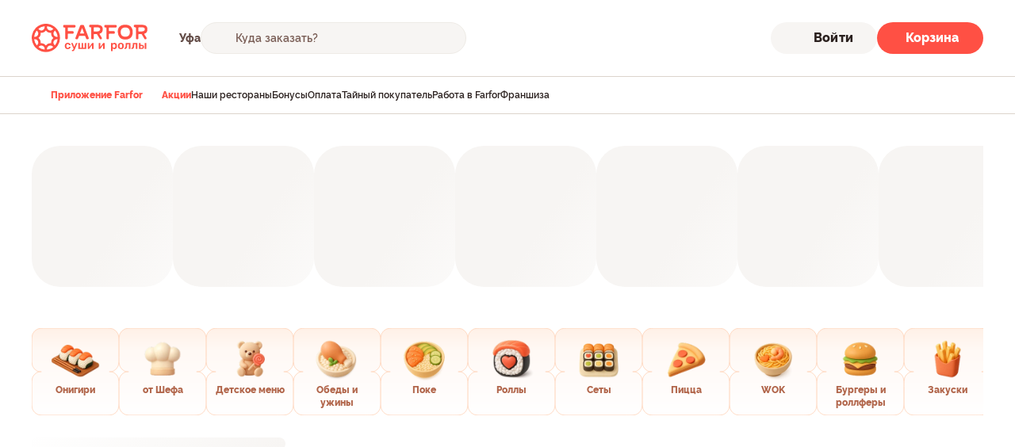

--- FILE ---
content_type: text/html;charset=utf-8
request_url: https://ufa.farfor.ru/category/dobawky/
body_size: 28561
content:
<!DOCTYPE html><html  lang="ru"><head><meta charset="utf-8">
<meta name="viewport" content="width=device-width, initial-scale=1.0, maximum-scale=1.0, user-scalable=no">
<title>Доставка соусов для суши и роллов в Уфе на дом и в офис — ресторан Farfor</title>
<style> </style>
<style>*{background-repeat:no-repeat;font-feature-settings:"pnum" on,"lnum" on;letter-spacing:normal;text-transform:none}*,html{box-sizing:border-box}html{font-size:1rem;-webkit-text-size-adjust:100%;line-height:1.5;text-rendering:optimizeLegibility;-webkit-font-smoothing:antialiased;font-family:Roboto,sans-serif;overflow-x:hidden;-moz-tab-size:4;-o-tab-size:4;tab-size:4;word-break:normal;-moz-osx-font-smoothing:grayscale;-webkit-tap-highlight-color:rgba(0,0,0,0);overflow-y:scroll}*,:after,:before{background-repeat:no-repeat;box-sizing:inherit}:after,:before{text-decoration:inherit;vertical-align:inherit}*{margin:0;padding:0}hr{color:inherit;height:0;overflow:visible}details,main{display:block}small{font-size:80%}[hidden]{display:none}a{background-color:transparent}a:active,a:hover{outline-width:0}code{font-family:monospace,monospace}b,strong{font-weight:bolder}table{border-color:inherit;text-indent:0}iframe{border-style:none}input{border-radius:0}[type=number]::-webkit-inner-spin-button,[type=number]::-webkit-outer-spin-button{height:auto}[type=search]{-webkit-appearance:textfield;outline-offset:-2px}[type=search]::-webkit-search-decoration{-webkit-appearance:none}input[type=search]::-webkit-search-cancel-button,input[type=search]::-webkit-search-decoration,input[type=search]::-webkit-search-results-button,input[type=search]::-webkit-search-results-decoration{display:none}button,input{font:inherit}button{overflow:visible;text-transform:none}[role=button],[type=button],[type=reset],[type=submit],button{cursor:pointer}[type=button]::-moz-focus-inner,[type=reset]::-moz-focus-inner,[type=submit]::-moz-focus-inner,button::-moz-focus-inner{border-style:none;padding:0}[type=button]::-moz-focus-inner,[type=reset]::-moz-focus-inner,[type=submit]::-moz-focus-inner,button:-moz-focusring{outline:1px dotted ButtonText}[type=reset],[type=submit],button,html [type=button]{-webkit-appearance:button}button,input{background-color:transparent;border-style:none}a:focus,button:focus,input:focus{outline-width:0}::-webkit-file-upload-button{-webkit-appearance:button;color:inherit;font:inherit}[disabled]{cursor:default}img{border-style:none}progress{vertical-align:baseline}</style>
<style>@font-face{font-display:swap;font-family:Raleways;font-style:normal;font-weight:300;src:url(https://static.farfor.ru/site-frontend/6056/fonts/raleway-light-english.woff2) format("truetype")}@font-face{font-display:swap;font-family:Raleways;font-style:normal;font-weight:300;src:url(https://static.farfor.ru/site-frontend/6056/fonts/raleway-light-russian.woff2) format("truetype")}@font-face{font-display:swap;font-family:Raleways;font-style:normal;font-weight:400;src:url(https://static.farfor.ru/site-frontend/6056/fonts/raleway-regular-english.woff2) format("truetype")}@font-face{font-display:swap;font-family:Raleways;font-style:normal;font-weight:400;src:url(https://static.farfor.ru/site-frontend/6056/fonts/raleway-regular-russian.woff2) format("truetype")}@font-face{font-display:swap;font-family:Raleways;font-style:normal;font-weight:500;src:url(https://static.farfor.ru/site-frontend/6056/fonts/raleway-medium-english.woff2) format("truetype")}@font-face{font-display:swap;font-family:Raleways;font-style:normal;font-weight:500;src:url(https://static.farfor.ru/site-frontend/6056/fonts/raleway-medium-russian.woff2) format("truetype")}@font-face{font-display:swap;font-family:Raleways;font-style:normal;font-weight:600;src:url(https://static.farfor.ru/site-frontend/6056/fonts/raleway-semibold-english.woff2) format("truetype")}@font-face{font-display:swap;font-family:Raleways;font-style:normal;font-weight:600;src:url(https://static.farfor.ru/site-frontend/6056/fonts/raleway-semibold-russian.woff2) format("truetype")}@font-face{font-display:swap;font-family:Raleways;font-style:normal;font-weight:700;src:url(https://static.farfor.ru/site-frontend/6056/fonts/raleway-bold-english.woff2) format("truetype")}@font-face{font-display:swap;font-family:Raleways;font-style:normal;font-weight:700;src:url(https://static.farfor.ru/site-frontend/6056/fonts/raleway-bold-russian.woff2) format("truetype")}@font-face{font-display:swap;font-family:Raleways;font-style:normal;font-weight:800;src:url(https://static.farfor.ru/site-frontend/6056/fonts/raleway-extrabold-english.woff2) format("truetype")}@font-face{font-display:swap;font-family:Raleways;font-style:normal;font-weight:800;src:url(https://static.farfor.ru/site-frontend/6056/fonts/raleway-extrabold-russian.woff2) format("truetype")}@font-face{font-display:swap;font-family:Raleways;font-style:normal;font-weight:900;src:url(https://static.farfor.ru/site-frontend/6056/fonts/raleway-black-english.woff2) format("truetype")}@font-face{font-display:swap;font-family:Raleways;font-style:normal;font-weight:900;src:url(https://static.farfor.ru/site-frontend/6056/fonts/raleway-black-russian.woff2) format("truetype")}</style>
<style>:root{--ui-color-coral-50:#fff2f1;--ui-color-coral-100:#ffe1df;--ui-color-coral-200:#ffc9c5;--ui-color-coral-300:#ffa39d;--ui-color-coral-400:#ff6e64;--ui-color-coral-500:#ff5044;--ui-color-coral-600:#ed2315;--ui-color-coral-700:#c8190d;--ui-color-coral-800:#a5190f;--ui-color-coral-900:#881b14;--ui-color-coral-950:#4b0904;--ui-color-orange-50:#fff1e7;--ui-color-orange-100:#ffe7d5;--ui-color-orange-200:#fecbaa;--ui-color-orange-300:#fda774;--ui-color-orange-400:#fb773c;--ui-color-orange-500:#f95316;--ui-color-orange-600:#ea390c;--ui-color-orange-700:#c2270c;--ui-color-orange-800:#9a2112;--ui-color-orange-900:#7c1e12;--ui-color-orange-950:#430c07;--ui-color-brown-dark:#995443;--ui-color-brown-light:#b1654a;--ui-color-sandy-50:#f7f5f3;--ui-color-sandy-100:#eeebe6;--ui-color-sandy-200:#dcd4cc;--ui-color-sandy-300:#c6b8ab;--ui-color-sandy-400:#af9888;--ui-color-sandy-500:#9e8171;--ui-color-sandy-600:#917265;--ui-color-sandy-700:#795d55;--ui-color-sandy-800:#644d48;--ui-color-sandy-900:#52413c;--ui-color-sandy-950:#2b211f;--ui-color-sandy-950-rgb:43,33,31;--ui-color-white:#fff;--ui-color-white-rgb:255,255,255;--ui-color-rice:#fff9f5;--ui-color-almond:#f3f0ed;--ui-color-red:#d70015;--ui-color-red-light:#fff0f1;--ui-color-green:#248a3d;--ui-color-green-light:#f2fbf4;--ui-color-yellow:#fe9a00;--ui-color-yellow-light:#fffbeb;--ui-color-primary:var(--ui-color-coral-500);--ui-color-accent:var(--ui-color-orange-500);--ui-color-peach-fill:#ffe3dc;--ui-color-peach-transparent:rgba(255,227,220,.84);--ui-text-primary:var(--ui-color-sandy-950);--ui-text-secondary:var(--ui-color-sandy-700);--ui-gradient-white:linear-gradient(0deg,var(--ui-color-white) 59.06%,rgba(var(--ui-color-white-rgb),0) 100%);--ui-gradient-transparent:linear-gradient(180deg,rgba(var(--ui-color-white-rgb),.8) 0%,rgba(var(--ui-color-white-rgb) 0) 100%);--ui-shadow-top:0 -6px 16px 0 rgba(43,33,31,.08);--ui-shadow-bottom:0 6px 16px 0 rgba(43,33,31,.08)}</style>
<style>.ui-scroll-locked{height:100%!important;overscroll-behavior:none!important;position:fixed!important;width:100%!important}.ui-visually-hidden{height:1px;margin:-1px;overflow:hidden;padding:0;position:absolute;width:1px;clip:rect(0 0 0 0);border:0;clip-path:inset(100%);white-space:nowrap}.ui-dialog-overlay{backdrop-filter:blur(8px);-webkit-backdrop-filter:blur(8px);background-color:#52413ca3;bottom:0;left:0;position:fixed;right:0;top:0;z-index:9000}.ui-dialog-overlay--additional{z-index:9010}</style>
<style>.ui-fade-enter-active,.ui-fade-leave-active{transition:opacity .3s ease}.ui-fade-enter-from,.ui-fade-leave-to{opacity:0}.ui-scale-enter-active,.ui-scale-leave-active{transition:opacity .2s ease-in,transform .2s ease-in}.ui-scale-enter-from,.ui-scale-leave-to{opacity:0;transform:scale(.9)}.ui-bounce-enter-active,.ui-bounce-leave-active{transition:opacity .3s cubic-bezier(.47,1.64,.41,.8),transform .3s cubic-bezier(.47,1.64,.41,.8)}.ui-bounce-enter-from,.ui-bounce-leave-to{opacity:0;transform:scale(.75)}.ui-slide-up-enter-active,.ui-slide-up-leave-active{transition:transform .3s ease}.ui-slide-up-enter-from,.ui-slide-up-leave-to{transform:translateY(100%)}.ui-slide-right-enter-active,.ui-slide-right-leave-active{transition:transform .3s cubic-bezier(.4,0,.2,1)}.ui-slide-right-enter-from,.ui-slide-right-leave-to{transform:translate(-110%)}.ui-slide-up-minimum-enter-active,.ui-slide-up-minimum-leave-active{transition:transform .14s ease-in-out}.ui-slide-up-minimum-enter-from,.ui-slide-up-minimum-leave-to{opacity:0;transform:translateY(10px)}.ui-list-enter-active,.ui-list-leave-active,.ui-list-move{transition:all .3s ease}.ui-list-enter-from,.ui-list-leave-to{opacity:0;transform:scale(.75)}.ui-list-leave-active{position:absolute;transform:scale(1) translate(-50%);z-index:-1}</style>
<style>.ui-heading-h1{font-size:36px;line-height:44px}.ui-heading-h1,.ui-heading-h2{color:var(--ui-text-primary);font-weight:900}.ui-heading-h2{font-size:28px;line-height:34px}.ui-heading-h3{color:var(--ui-text-primary);font-size:24px;font-weight:600;line-height:30px}.ui-heading-h4{font-size:22px;line-height:28px}.ui-heading-h4,.ui-heading-h5{color:var(--ui-text-primary);font-weight:800}.ui-heading-h5{font-size:20px;line-height:26px}.ui-heading-h6{color:var(--ui-text-primary);font-size:18px;font-weight:800;line-height:24px}</style>
<style>body{font-variant-numeric:lining-nums;width:100%}*{font-feature-settings:"pnum" on,"lnum" on;letter-spacing:normal;text-transform:none}a{color:var(--ui-color-primary);text-decoration:none}.page__container{margin:0 auto;max-width:1240px;padding-left:20px;padding-right:20px}.collapse-y-enter-active,.collapse-y-leave-active{transition:.3s ease}.collapse-y-enter,.collapse-y-leave-to{opacity:0;transform:translateY(-25px)}</style>
<style>.app-root{background:var(--ui-color-white);color:var(--ui-text-primary);direction:ltr;display:flex}.app-root__wrap{backface-visibility:hidden;display:flex;flex:1 1 auto;flex-direction:column;max-width:100%;min-height:100vh;min-height:100dvh;position:relative}</style>
<style>body{box-sizing:border-box;font-family:Raleways,verdana,sans-serif}</style>
<style>.default[data-v-a69de2be]{background:var(--ui-color-white)}.default__categories[data-v-a69de2be]{margin:0 auto;max-width:1240px;padding:0 20px}.default__wrapper[data-v-a69de2be]{position:relative}.default[data-v-a69de2be] .page:not(.page--product-product):not(.page--category-category){min-height:calc(100vh - 118px)}</style>
<style>.header[data-v-a242acab]{background:var(--ui-color-white);left:0;max-height:144px;position:sticky;top:0;z-index:9}.header__container[data-v-a242acab]{display:flex;justify-content:space-between;padding:28px 24px}@media (min-width:1280px){.header__container[data-v-a242acab]{margin:0 auto;max-width:1200px;padding:28px 0;transition:padding .2s ease-in}.header__container--hidden[data-v-a242acab]{padding:14px 0}}</style>
<style>.header-info[data-v-99970dd8]{align-items:center;display:flex}.header-info__logo[data-v-99970dd8]{margin-right:32px}@media (min-width:1280px){.header-info__logo[data-v-99970dd8]{margin-right:40px}}.header-info__wrapper[data-v-99970dd8]{align-items:center;display:flex;gap:24px}</style>
<style>.header-logo[data-v-36d0412b]{display:block;height:28px;width:28px}@media (min-width:1024px){.header-logo[data-v-36d0412b]{height:36px;width:146px}}.header-logo img[data-v-36d0412b]{height:100%;width:100%}</style>
<style>.header-city-select[data-v-65188ad3]{font-size:12px;font-weight:800;line-height:16px}@media (min-width:768px){.header-city-select[data-v-65188ad3]{font-size:14px;line-height:18px}}.header-city-select__text[data-v-65188ad3]{color:var(--ui-color-sandy-800);display:inline-block;max-width:100px}@media (min-width:768px){.header-city-select__text[data-v-65188ad3]{cursor:pointer;max-width:110px;transition:color .2s ease-in;-webkit-user-select:none;-moz-user-select:none;user-select:none}.header-city-select__text[data-v-65188ad3]:hover{color:var(--ui-color-coral-500)}}</style>
<style>.widget-delivery[data-v-4a1a9858]{--widget-icon-color:var(--ui-color-coral-500);--widget-arrow-color:var(--ui-color-sandy-700);--widget-text-color:var(--ui-color-sandy-950);background-color:var(--ui-color-sandy-50);border:1px solid var(--ui-color-sandy-100);border-radius:40px;cursor:pointer;height:40px;transition:background-color .3s ease;width:100%}.widget-delivery__container[data-v-4a1a9858]{align-items:center;display:flex;padding:7px 11px;position:relative;width:100%}@media (min-width:768px){.widget-delivery[data-v-4a1a9858]{width:50%}}@media (min-width:1024px){.widget-delivery[data-v-4a1a9858]{width:270px}}@media (min-width:1280px){.widget-delivery[data-v-4a1a9858]{outline-offset:3px;width:335px}.widget-delivery[data-v-4a1a9858]:focus-visible{outline:1px solid var(--ui-color-sandy-950)}.widget-delivery[data-v-4a1a9858]:hover:not(.widget-delivery--hidden){background-color:var(--ui-color-sandy-100)}}.widget-delivery__type-delivery[data-v-4a1a9858]{height:24px;margin-right:8px;width:24px}.widget-delivery__address[data-v-4a1a9858]{color:var(--widget-text-color);display:flex;font-size:14px;font-weight:600;line-height:14px;margin-right:12px;overflow:hidden;transition:color .3s ease;-webkit-user-select:none;-moz-user-select:none;user-select:none;white-space:nowrap;width:inherit}.widget-delivery__address--not-address[data-v-4a1a9858]{--widget-text-color:var(--ui-color-sandy-700)}.widget-delivery__house[data-v-4a1a9858],.widget-delivery__street[data-v-4a1a9858]{overflow:hidden;text-overflow:ellipsis}.widget-delivery__house[data-v-4a1a9858]{flex-shrink:0;max-width:100px}.widget-delivery__tooltip[data-v-4a1a9858]{display:block!important;height:100%}.widget-delivery__message[data-v-4a1a9858]{letter-spacing:-.02em}.widget-delivery--hidden[data-v-4a1a9858]{--widget-icon-color:var(--ui-color-sandy-400);--widget-arrow-color:var(--ui-color-sandy-400);--widget-text-color:var(--ui-color-sandy-400);cursor:default}</style>
<style>.app-tooltip[data-v-8b3e7eba]{display:inline-block;position:relative}.app-tooltip__content[data-v-8b3e7eba]{background-color:var(--ui-color-sandy-950);border-radius:12px;color:var(--ui-color-white);font-family:Raleways,verdana,sans-serif;padding:12px;pointer-events:none;position:absolute;transform:translateZ(1px);z-index:10001}.app-tooltip__content--fixed[data-v-8b3e7eba]{position:fixed!important}.app-tooltip__content--styled[data-v-8b3e7eba]{font-size:12px;font-weight:600;line-height:16px}</style>
<style>.app-loader[data-v-b7d42574]{align-items:center;display:flex;height:100%;justify-content:center;left:0;position:absolute;top:0;width:100%}.app-loader__outer[data-v-b7d42574]{animation:app-loader-rotate-b7d42574 1.4s linear infinite;transition:all .2s ease-in-out}.app-loader__inner[data-v-b7d42574],.app-loader__outer[data-v-b7d42574]{transform:rotate(-90deg);transform-origin:center center}.app-loader__inner[data-v-b7d42574]{z-index:2;stroke-dasharray:25,200;stroke-dashoffset:0;stroke-linecap:round;animation:app-loader-dash-b7d42574 1.4s ease-in-out infinite,app-loader-rotate-b7d42574 1.4s linear infinite;transition:all .2s ease-in-out,stroke-width 0s}@keyframes app-loader-rotate-b7d42574{to{transform:rotate(270deg)}}@keyframes app-loader-dash-b7d42574{0%{stroke-dasharray:1,200;stroke-dashoffset:0}50%{stroke-dasharray:100,200;stroke-dashoffset:-15px}to{stroke-dasharray:100,200;stroke-dashoffset:-124px}}</style>
<style>.header-phones[data-v-7124c789]{display:flex;flex-direction:column;gap:4px}.header-phones__link[data-v-7124c789]{color:var(--ui-text-primary);display:block;font-size:12px;font-weight:600;line-height:16px}@media (min-width:1280px){.header-phones__link[data-v-7124c789]{font-size:14px;line-height:18px}}.header-phones--line[data-v-7124c789]{flex-direction:row;gap:16px}.header-phones--line .header-phones__link[data-v-7124c789]{color:var(--ui-color-coral-500);position:relative}.header-phones--line .header-phones__link[data-v-7124c789]:not(:last-child):after{background-color:var(--ui-color-coral-300);border-radius:50%;content:"";height:4px;position:absolute;right:-10px;top:50%;transform:translateY(-50%);width:4px}</style>
<style>.header-widgets[data-v-ce4348f5]{align-items:center;display:flex;gap:12px}@media (min-width:1280px){.header-widgets[data-v-ce4348f5]{gap:16px}}</style>
<style>.header-bonuses[data-v-c44ddbd4]{align-items:center;background-color:var(--ui-color-orange-100);border-radius:6px;display:flex;padding:5px 6px}@media (min-width:1024px){.header-bonuses[data-v-c44ddbd4]{border-radius:120px;cursor:pointer;padding:9px 12px}}.header-bonuses__image[data-v-c44ddbd4]{height:14px;pointer-events:none;-webkit-user-select:none;-moz-user-select:none;user-select:none;width:18px}@media (min-width:1024px){.header-bonuses__image[data-v-c44ddbd4]{height:22px;width:28px}}.header-bonuses__text[data-v-c44ddbd4]{color:var(--ui-color-orange-800);font-size:10px;font-weight:800;line-height:14px;-webkit-user-select:none;-moz-user-select:none;user-select:none;white-space:nowrap}@media (min-width:1024px){.header-bonuses__text[data-v-c44ddbd4]{font-size:16px;line-height:20px}}.header-bonuses__amount[data-v-c44ddbd4]{padding-left:4px}@media (min-width:1024px){.header-bonuses__amount[data-v-c44ddbd4]{padding-left:8px}}</style>
<style>.app-button[data-v-ff411f92]{align-items:center;border:none;color:inherit;cursor:pointer;display:flex;font-weight:800;justify-content:center;max-width:100%;position:relative;text-decoration:none;text-transform:none;transition:background-color .2s ease,color .2s ease,opacity .2s ease,visibility .2s ease,border-color .2s ease;-webkit-user-select:none;-moz-user-select:none;user-select:none}.app-button[data-v-ff411f92]:focus-visible{outline-offset:3px;outline-style:solid;outline-width:1px}.app-button__content[data-v-ff411f92]{align-items:center;display:flex;gap:8px;justify-content:center;letter-spacing:.01em;transition:opacity .2s ease;white-space:nowrap;width:100%}.app-button--block[data-v-ff411f92]{width:100%}.app-button--disabled[data-v-ff411f92],.app-button--loading[data-v-ff411f92]{pointer-events:none}.app-button--loading .app-button__content[data-v-ff411f92]{opacity:0}.app-button--only-icon[data-v-ff411f92]{padding:0!important}.app-button--variant-primary[data-v-ff411f92]{background-color:var(--ui-color-coral-500);color:var(--ui-color-white);outline-color:var(--ui-color-coral-700)}.app-button--variant-primary[data-v-ff411f92]:active{background-color:var(--ui-color-coral-700)}.app-button--variant-primary[data-v-ff411f92]:disabled{background-color:var(--ui-color-coral-300)}@media (min-width:1024px){.app-button--variant-primary[data-v-ff411f92]:hover:not(:active){background-color:var(--ui-color-coral-600)}}.app-button--variant-secondary[data-v-ff411f92]{background-color:var(--ui-color-sandy-800);color:var(--ui-color-white);outline-color:var(--ui-color-sandy-800)}.app-button--variant-secondary[data-v-ff411f92]:active{background-color:var(--ui-color-sandy-950)}.app-button--variant-secondary[data-v-ff411f92]:disabled{background-color:var(--ui-color-sandy-300)}@media (min-width:1024px){.app-button--variant-secondary[data-v-ff411f92]:hover:not(:active){background-color:var(--ui-color-sandy-900)}}.app-button--variant-tertiary[data-v-ff411f92]{background-color:var(--ui-color-sandy-50);color:var(--ui-text-primary);outline-color:var(--ui-color-sandy-950)}.app-button--variant-tertiary[data-v-ff411f92]:active{background-color:var(--ui-color-sandy-200)}.app-button--variant-tertiary[data-v-ff411f92]:disabled{background-color:var(--ui-color-sandy-50);color:var(--ui-color-sandy-400)}@media (min-width:1024px){.app-button--variant-tertiary[data-v-ff411f92]:hover:not(:active){background-color:var(--ui-color-sandy-100)}}.app-button--variant-quaternary[data-v-ff411f92]{background-color:var(--ui-color-coral-50);color:var(--ui-color-coral-500);outline-color:var(--ui-color-coral-700)}.app-button--variant-quaternary[data-v-ff411f92]:active{background-color:var(--ui-color-coral-200)}.app-button--variant-quaternary[data-v-ff411f92]:disabled{background-color:var(--ui-color-coral-50);color:var(--ui-color-coral-300)}@media (min-width:1024px){.app-button--variant-quaternary[data-v-ff411f92]:hover:not(:active){background-color:var(--ui-color-coral-100)}}.app-button--variant-white[data-v-ff411f92]{background-color:var(--ui-color-white)}.app-button--variant-transparent[data-v-ff411f92]{background-color:transparent}.app-button--color-primary[data-v-ff411f92]{color:var(--ui-color-coral-500);outline-color:var(--ui-color-coral-700)}.app-button--color-primary.app-button--size-xxs[data-v-ff411f92]{outline-offset:2px;outline-width:2px}.app-button--color-primary[data-v-ff411f92]:active{color:var(--ui-color-coral-700)}.app-button--color-primary[data-v-ff411f92]:disabled{color:var(--ui-color-coral-300)}@media (min-width:1024px){.app-button--color-primary[data-v-ff411f92]:hover:not(:active){color:var(--ui-color-coral-600)}}.app-button--color-primary.app-button--variant-transparent[data-v-ff411f92]:focus-visible:not(.app-button--size-xxs){box-shadow:0 0 0 2px var(--ui-color-coral-500) inset}.app-button--color-secondary[data-v-ff411f92]{color:var(--ui-color-sandy-800);outline-color:var(--ui-color-sandy-800)}.app-button--color-secondary.app-button--size-xxs[data-v-ff411f92]{outline-offset:2px;outline-width:2px}.app-button--color-secondary[data-v-ff411f92]:active{color:var(--ui-color-sandy-950)}.app-button--color-secondary[data-v-ff411f92]:disabled{color:var(--ui-color-sandy-400)}@media (min-width:1024px){.app-button--color-secondary[data-v-ff411f92]:hover:not(:active){color:var(--ui-color-sandy-900)}}.app-button--color-secondary.app-button--variant-transparent[data-v-ff411f92]:focus-visible:not(.app-button--size-xxs){box-shadow:0 0 0 2px var(--ui-color-sandy-800) inset}.app-button--size-none[data-v-ff411f92]{min-height:auto;min-width:auto}.app-button--size-xxs[data-v-ff411f92]{min-height:28px;min-width:28px;padding:0 6px}.app-button--size-xs[data-v-ff411f92]{min-height:36px;min-width:36px;padding:0 6px}.app-button--size-sm[data-v-ff411f92]{min-height:40px;min-width:40px;padding:0 12px}.app-button--size-md[data-v-ff411f92]{min-height:44px;min-width:44px;padding:0 12px}.app-button--size-lg[data-v-ff411f92]{min-height:56px;min-width:56px;padding:0 32px}.app-button--size-xl[data-v-ff411f92]{min-height:62px;min-width:62px;padding:0 32px}.app-button--font-sm[data-v-ff411f92]{font-size:12px;line-height:16px}.app-button--font-md[data-v-ff411f92]{font-size:14px;line-height:18px}.app-button--font-lg[data-v-ff411f92]{font-size:16px;line-height:20px}.app-button--radius-xs[data-v-ff411f92]{border-radius:8px}.app-button--radius-sm[data-v-ff411f92]{border-radius:12px}.app-button--radius-md[data-v-ff411f92]{border-radius:16px}.app-button--radius-lg[data-v-ff411f92]{border-radius:120px}</style>
<style>.app-icon[data-v-ab5ede35]{align-items:center;display:flex;flex-shrink:0;justify-content:center;fill:var(--fillColor,#2b211f);stroke:var(--strokeColor,#2b211f);transition:fill .3s ease,stroke .3s ease}@media (min-width:1024px){.app-icon--clickable[data-v-ab5ede35]{cursor:pointer}}</style>
<style>.header-basket-widget__icon[data-v-15ed0e8d]{flex-shrink:0}.header-basket-widget__empty[data-v-15ed0e8d]{font-size:16px;line-height:20px}.header-basket-widget__content[data-v-15ed0e8d]{display:flex;flex-direction:column;text-align:left;width:100%}.header-basket-widget__count[data-v-15ed0e8d]{font-size:12px;font-weight:600;line-height:16px}</style>
<style>.header-bottom-menu[data-v-ca36b287]{background-color:var(--ui-color-white);border:solid var(--ui-color-sandy-200);border-width:1px 0;max-height:48px;overflow:hidden;transition:max-height .2s ease-in}.header-bottom-menu--categories[data-v-ca36b287]{max-height:56px}</style>
<style>.header-bottom-links[data-v-615a58f2]{align-items:center;display:flex;gap:32px;height:100%;padding:11px 24px}@media (min-width:1280px){.header-bottom-links[data-v-615a58f2]{margin:0 auto;max-width:1200px;padding:11px 0}}.header-bottom-links__link[data-v-615a58f2]{align-items:center;color:var(--ui-text-primary);display:flex;font-size:12px;font-weight:600;gap:4px;line-height:24px}.header-bottom-links__link--highlight[data-v-615a58f2]{color:var(--ui-color-primary);font-weight:800}</style>
<style>.stories-container[data-v-c8e0aeb8]{padding:20px 0 0 20px}@media (min-width:1024px){.stories-container[data-v-c8e0aeb8]{margin:0 auto;max-width:1240px;padding:40px 20px 0}}.stories-container__widget[data-v-c8e0aeb8]{width:100%!important}@media (min-width:1024px){.stories-container__widget[data-v-c8e0aeb8]{margin-left:-25px;width:calc(100% + 50px)!important}}.stories-container__loader[data-v-c8e0aeb8]{overflow:hidden}</style>
<style>.app-skeleton-group[data-v-bae87574]{display:flex;width:100%}.app-skeleton-group--wrap[data-v-bae87574]{flex-wrap:wrap}</style>
<style>.app-skeleton[data-v-73d8edc7]{animation:ui-skeleton-73d8edc7 3s linear infinite forwards;background:linear-gradient(123deg,var(--ui-color-sandy-50) 34.56%,var(--ui-color-white) 51.72%,var(--ui-color-sandy-50) 79.78%);background-size:1200px 100%;flex-shrink:0}@keyframes ui-skeleton-73d8edc7{0%{background-position:-1200px 0}to{background-position:1200px 0}}</style>
<style>.category-page[data-v-6a3099a4]{padding:24px 16px 28px}@media (min-width:375px){.category-page[data-v-6a3099a4]{padding:24px 20px 28px}}@media (min-width:1024px){.category-page[data-v-6a3099a4]{margin:0 auto;max-width:1240px;padding:28px 20px 52px}}.category-page--loading[data-v-6a3099a4]{pointer-events:none;transition:all 3s cubic-bezier(.075,.82,.165,1)}.category-page--new[data-v-6a3099a4]{padding:0 16px 32px}.category-page__seo[data-v-6a3099a4]{margin-top:32px}@media (min-width:1024px){.category-page__seo[data-v-6a3099a4]{margin-top:52px}}</style>
<style>.footer[data-v-8b45570c]{background-color:var(--ui-color-sandy-50);width:100%}.footer__container[data-v-8b45570c]{padding:0 20px calc(66px + env(safe-area-inset-bottom,0px));width:100%}@media (min-width:1024px){.footer__container[data-v-8b45570c]{margin:0 auto;max-width:1240px;padding-bottom:0}}.footer__subscribe[data-v-8b45570c]{margin-bottom:48px}@media (min-width:1024px){.footer__subscribe[data-v-8b45570c]{margin-bottom:56px}}</style>
<style>.footer-links[data-v-4998cf88]{display:flex;flex-direction:column;padding:28px 0 56px;width:100%}@media (min-width:1024px){.footer-links[data-v-4998cf88]{flex-direction:row;gap:20px}}.footer-links__list[data-v-4998cf88]{display:grid;gap:28px;grid-template-columns:1fr}@media (min-width:1024px){.footer-links__list[data-v-4998cf88]{gap:20px;grid-template-columns:140px 170px 170px 170px}}@media (min-width:1280px){.footer-links__list[data-v-4998cf88]{grid-template-columns:140px 220px 220px 220px}}.footer-links__app[data-v-4998cf88]{margin-bottom:48px;order:-1}@media (min-width:1024px){.footer-links__app[data-v-4998cf88]{margin-bottom:0;margin-left:auto;order:0;width:240px}}</style>
<style>.footer-links-item__title[data-v-0af748d9]{align-items:center;color:var(--ui-text-primary);display:flex;font-size:16px;font-weight:600;gap:8px;line-height:20px}.footer-links-item__icon[data-v-0af748d9]{transition:transform .3s ease}.footer-links-item__icon--reverse[data-v-0af748d9]{transform:rotate(180deg)}</style>
<style>.height-enter-active[data-v-6f13f357],.height-leave-active[data-v-6f13f357]{overflow:hidden;transition:height .3s ease,opacity .3s ease;will-change:height,opacity}.height-enter-from[data-v-6f13f357],.height-leave-to[data-v-6f13f357]{height:0!important;opacity:0}</style>
<style>.links-list[data-v-b7063798]{display:grid;font-size:14px;font-weight:600;gap:12px;line-height:18px;list-style-type:none;padding:20px 0 0}.links-list__link[data-v-b7063798]{color:var(--ui-color-sandy-700)}@media (min-width:1024px){.links-list__link[data-v-b7063798]{transition:color .2s ease}.links-list__link[data-v-b7063798]:hover{color:var(--ui-color-coral-500)}}</style>
<style>@media (min-width:1024px){.footer-links-app__title[data-v-f229eca9]{color:var(--ui-text-primary);font-size:16px;font-weight:800;line-height:20px;margin-bottom:20px}}.footer-links-app__subtitle[data-v-f229eca9]{color:var(--ui-text-primary);font-size:14px;font-weight:600;letter-spacing:-.01em;line-height:18px;margin-bottom:16px}@media (min-width:1024px){.footer-links-app__subtitle[data-v-f229eca9]{color:var(--ui-text-secondary);margin-bottom:14px}.footer-links-app__button[data-v-f229eca9]{margin-bottom:20px}.footer-links-app__text[data-v-f229eca9]{color:var(--ui-text-secondary);font-size:12px;font-weight:600;letter-spacing:-.01em;line-height:16px;margin-bottom:14px;max-width:200px}}.footer-links-app__image[data-v-f229eca9]{display:block}</style>
<style>.footer-info[data-v-6a4b788b]{border-top:1px solid var(--ui-color-sandy-200);display:flex;flex-direction:column;gap:28px;padding:28px 0}@media (min-width:1024px){.footer-info[data-v-6a4b788b]{align-items:center;flex-direction:row;justify-content:space-between;padding:32px 0 28px}}@media (min-width:1025px){.footer-info__wrapper[data-v-6a4b788b]{align-items:center;display:flex;gap:32px}}.footer-info__copyright[data-v-6a4b788b]{color:var(--ui-text-secondary);font-size:14px;font-weight:600;letter-spacing:-.01em;line-height:18px;order:-1}@media (min-width:1025px){.footer-info__copyright[data-v-6a4b788b]{order:0}}.footer-info__requisites[data-v-6a4b788b]{color:var(--ui-text-secondary);font-size:14px;font-weight:600;letter-spacing:-.02em;line-height:18px}.footer-info__requisites a[data-v-6a4b788b]{color:inherit;text-decoration:underline}.footer-info__cards[data-v-6a4b788b]{margin-bottom:14px}@media (min-width:1025px){.footer-info__cards[data-v-6a4b788b]{margin-bottom:0}}</style>
<style>.payment-cards[data-v-4632b7d3]{align-items:center;display:flex;gap:32px}</style>
<style>.dialog-check-address__title[data-v-b7e54738]{color:var(--ui-text-primary);font-size:18px;font-weight:800;letter-spacing:-.02em;line-height:23px;margin-bottom:8px}@media (min-width:1024px){.dialog-check-address__title[data-v-b7e54738]{margin-bottom:16px;text-align:center}}.dialog-check-address__text[data-v-b7e54738]{color:var(--ui-text-secondary);font-size:14px;font-weight:600;letter-spacing:-.02em;line-height:18px;margin-bottom:24px;max-width:260px}@media (min-width:1024px){.dialog-check-address__text[data-v-b7e54738]{font-size:16px;line-height:21px;margin:0 auto 32px;max-width:370px;text-align:center}}.dialog-check-address__actions[data-v-b7e54738]{display:grid;gap:16px}@media (min-width:1024px){.dialog-check-address__actions[data-v-b7e54738]{margin:0 auto;max-width:260px;padding-bottom:8px}}</style>
<style>.app-dialog-overlay__container[data-v-3c9c8331]{align-items:flex-start;display:flex;height:100%;justify-content:center;outline:none;overflow:auto;padding:20px 0;width:100%;-ms-overflow-style:none;scrollbar-width:none}.app-dialog-overlay__container[data-v-3c9c8331]::-webkit-scrollbar{display:none}@media (min-width:768px){.app-dialog-overlay__container[data-v-3c9c8331]{padding:20px}}.app-dialog[data-v-3c9c8331]{background-color:var(--ui-color-white);border-radius:28px;margin:auto;outline:none;position:relative;width:calc(100% - 40px)}@media (min-width:1024px){.app-dialog[data-v-3c9c8331]{width:100%}}.app-dialog__close[data-v-3c9c8331]{height:28px;position:absolute;right:20px;top:20px;width:28px;z-index:10}.app-dialog__content[data-v-3c9c8331]{padding:48px 20px 20px}@media (min-width:1024px){.app-dialog__content[data-v-3c9c8331]{padding:48px 28px 28px}}.app-dialog--fixed[data-v-3c9c8331]{height:100%;overflow:hidden}.app-dialog--fixed .app-dialog__content[data-v-3c9c8331]{height:100%;overflow-y:auto}.app-dialog--transparent[data-v-3c9c8331]{background-color:transparent!important}@media (min-width:1024px){.app-dialog--auto-width[data-v-3c9c8331]{width:auto!important}}</style>
<style>.dialog-not-active-restaurant__title[data-v-153bbf4b]{color:var(--ui-text-primary);font-size:18px;font-weight:800;line-height:24px;margin-bottom:8px;text-align:center}@media (min-width:1024px){.dialog-not-active-restaurant__title[data-v-153bbf4b]{font-size:20px;line-height:26px}}.dialog-not-active-restaurant__text[data-v-153bbf4b]{color:var(--ui-text-secondary);font-size:14px;font-weight:600;line-height:18px;margin:0 auto 24px;max-width:295px;text-align:center}@media (min-width:1024px){.dialog-not-active-restaurant__text[data-v-153bbf4b]{font-size:16px;line-height:20px;max-width:440px}}.dialog-not-active-restaurant__actions[data-v-153bbf4b]{display:grid;gap:16px;margin:0 auto;max-width:295px}@media (min-width:1024px){.dialog-not-active-restaurant__actions[data-v-153bbf4b]{max-width:280px}}</style>
<style>.city-top-bar[data-v-c91d86b0]{margin-bottom:4px;position:sticky;top:0;z-index:1}.city-select-wrapper[data-v-c91d86b0]{height:auto;padding:0 0 0 20px}@media (min-width:768px){.city-select-wrapper[data-v-c91d86b0]{display:flex;flex-direction:column;height:100%;padding:0;position:relative}}.city-select-wrapper__header[data-v-c91d86b0]{align-items:center;display:flex;flex-direction:row;flex-wrap:wrap;justify-content:space-between;padding:0 20px 0 0}@media (min-width:768px){.city-select-wrapper__header[data-v-c91d86b0]{flex-shrink:0;justify-content:flex-start;margin:8px 0 24px;padding:0}}.city-select-wrapper__search[data-v-c91d86b0]{display:flex;gap:8px;margin:20px 0 12px;order:2;width:100%}@media (min-width:768px){.city-select-wrapper__search[data-v-c91d86b0]{margin:0;max-width:420px;order:0;overflow:hidden}}.city-select-wrapper__search-geo[data-v-c91d86b0]{width:44px}.city-select-wrapper__label[data-v-c91d86b0]{color:var(--ui-text-primary);font-size:14px;font-weight:600;line-height:18px}@media (min-width:768px){.city-select-wrapper__label[data-v-c91d86b0]{margin:0 16px 0 44px}}</style>
<style>.login-dialog[data-v-083833f6]{min-height:240px}</style>
<style>.app-scroll-up[data-v-fe2dc61d]{bottom:calc(116px + env(safe-area-inset-bottom,0px));height:44px;position:fixed;right:20px;width:44px;z-index:1000}@media (min-width:375px){.app-scroll-up[data-v-fe2dc61d]{bottom:calc(106px + env(safe-area-inset-bottom,0px))}}.app-scroll-up--category[data-v-fe2dc61d]{bottom:calc(164px + env(safe-area-inset-bottom,0px))}@media (min-width:1024px){.app-scroll-up[data-v-fe2dc61d]{bottom:20px;height:60px;left:20px;right:auto;width:60px}}.app-scroll-up__button[data-v-fe2dc61d]{background-color:var(--ui-color-peach-transparent)!important;height:100%;width:100%}</style>
<style>.category--page[data-v-e3b24faf]{position:sticky;top:var(--header-mobile-position);z-index:900}@media (min-width:768px){.category__list[data-v-e3b24faf]{padding:27px 0 24px}}@media (min-width:1024px){.category__list[data-v-e3b24faf]{min-height:140px;padding:52px 0 0}}.category__list--page[data-v-e3b24faf]{background-color:var(--ui-color-white);border-bottom:1px solid var(--ui-color-sandy-200);min-height:unset;padding:12px 0}</style>
<style>.app-snackbar[data-v-ca62b0a0]{bottom:8px;display:flex;flex-direction:column;gap:16px;justify-content:space-between;left:0;pointer-events:none;position:fixed;right:0;top:60px;-webkit-user-select:none;-moz-user-select:none;user-select:none;z-index:10001}@media (min-width:768px){.app-snackbar[data-v-ca62b0a0]{top:157px}}.app-snackbar__group[data-v-ca62b0a0]{display:flex;gap:16px;width:100%}.app-snackbar__group[data-v-ca62b0a0]:first-child{flex-direction:column}.app-snackbar__group[data-v-ca62b0a0]:last-child{flex-direction:column-reverse}.app-snackbar__item[data-v-ca62b0a0]{left:50%;margin:0 auto;max-width:335px;min-height:48px;min-width:335px;width:100%}@media (min-width:1024px){.app-snackbar__item[data-v-ca62b0a0]{max-width:360px;min-width:auto;width:auto}}</style>
<style>.category-list__card[data-v-2ca621f8]{height:110px;width:110px}</style>
<style>.app-slider[data-v-efc58d1c]{position:relative;width:100%;z-index:5}.app-slider__overlay[data-v-efc58d1c]{bottom:0;pointer-events:none;position:absolute;top:0;transition:opacity .2s ease-in-out,visibility .2s ease-in-out;width:var(--slider-overlay-width);z-index:4}.app-slider__overlay--hidden[data-v-efc58d1c]{opacity:0;pointer-events:none;visibility:hidden}.app-slider__overlay--prev[data-v-efc58d1c]{left:0;transform:scale(-1)}.app-slider__overlay--next[data-v-efc58d1c],.app-slider__overlay--prev[data-v-efc58d1c]{background:linear-gradient(-90deg,var(--ui-color-white) 59.06%,rgba(var(--ui-color-white-rgb),0) 100%)}.app-slider__overlay--next[data-v-efc58d1c]{right:0}.app-slider__button[data-v-efc58d1c]{box-shadow:var(--ui-shadow-bottom);position:absolute!important;top:50%;transform:translateY(-50%);z-index:5}.app-slider__button--disabled[data-v-efc58d1c]{opacity:0;pointer-events:none;visibility:hidden}.app-slider__wrapper[data-v-efc58d1c]{overflow:hidden;width:100%}.app-slider__track[data-v-efc58d1c]{display:flex;overflow-x:auto;scroll-behavior:smooth;-ms-overflow-style:none;scrollbar-width:none}.app-slider__track[data-v-efc58d1c]::-webkit-scrollbar{display:none}.app-slider__track[data-v-efc58d1c]>*{flex-shrink:0}.app-slider__dots--fixed[data-v-efc58d1c]{left:0;position:absolute;right:0;top:100%}.app-slider--overlay-sm[data-v-efc58d1c]{--slider-overlay-width:44px}.app-slider--overlay-lg[data-v-efc58d1c]{--slider-overlay-width:64px}.app-slider--snap .app-slider__track[data-v-efc58d1c]{scroll-snap-type:x mandatory}.app-slider--snap .app-slider__track[data-v-efc58d1c]>*{scroll-snap-align:start;scroll-snap-stop:always}</style>
<style>.main-category-card[data-v-4f268ab8]{align-items:center;aspect-ratio:1;background-image:url("data:image/svg+xml;charset=utf-8,%3Csvg xmlns='http://www.w3.org/2000/svg' width='112' height='112' fill='none' viewBox='0 0 112 112'%3E%3Cpath fill='url(%23paint0_linear_5966_1976)' stroke='%23FECBAA' stroke-width='.5' d='M92.143.75c3.296 0 5.783 0 7.761.161 1.981.162 3.473.487 4.775 1.15a12.03 12.03 0 0 1 5.259 5.26c.664 1.302.989 2.794 1.151 4.775.161 1.978.161 4.465.161 7.761v17.286c0 3.296 0 5.783-.161 7.761-.162 1.981-.487 3.473-1.151 4.775a12.03 12.03 0 0 1-5.259 5.26c-1.309.666-2.937.866-4.206.965-.512.04-.954.067-1.31.096.356.029.798.056 1.31.096 1.269.099 2.897.299 4.206.966a12.03 12.03 0 0 1 5.259 5.26c.664 1.3.989 2.793 1.151 4.774.161 1.978.161 4.465.161 7.761v17.286c0 3.296 0 5.783-.161 7.761-.162 1.981-.487 3.473-1.151 4.775a12.03 12.03 0 0 1-5.259 5.259c-1.302.664-2.794.989-4.775 1.151-1.978.161-4.465.161-7.761.161H19.857c-3.296 0-5.783 0-7.761-.161-1.981-.162-3.473-.487-4.775-1.151a12.03 12.03 0 0 1-5.26-5.259c-.663-1.302-.988-2.794-1.15-4.775C.75 97.926.75 95.44.75 92.143V74.857c0-3.296 0-5.783.161-7.761.162-1.981.487-3.473 1.15-4.775a12.04 12.04 0 0 1 5.26-5.26c1.309-.666 2.937-.866 4.206-.965.512-.04.953-.067 1.31-.096-.357-.029-.798-.056-1.31-.096-1.27-.099-2.897-.299-4.206-.966a12.04 12.04 0 0 1-5.26-5.26c-.663-1.3-.988-2.793-1.15-4.774C.75 42.926.75 40.44.75 37.143V19.857c0-3.296 0-5.783.161-7.761.162-1.981.487-3.473 1.15-4.775a12.04 12.04 0 0 1 5.26-5.26c1.302-.663 2.794-.988 4.775-1.15C14.074.75 16.56.75 19.857.75z'/%3E%3C/svg%3E");background-position:50%;background-size:calc(100% + 1px) calc(100% + 1px);color:var(--ui-color-brown-light);cursor:pointer;display:flex;flex-direction:column;flex-shrink:0;justify-content:center;overflow:hidden;padding:8px;position:relative}@media (min-width:1024px){.main-category-card[data-v-4f268ab8]:hover:not(.main-category-card--active){color:var(--ui-color-brown-dark)}.main-category-card[data-v-4f268ab8]:hover:after{transform:scaleY(-1)}.main-category-card:hover .main-category-card__image[data-v-4f268ab8]{animation:spring-forward-4f268ab8 .3s ease-in;transform:scale(1.08)}}.main-category-card[data-v-4f268ab8]:after{background-image:url("data:image/svg+xml;charset=utf-8,%3Csvg xmlns='http://www.w3.org/2000/svg' width='112' height='112' fill='none' viewBox='0 0 112 112'%3E%3Cpath fill='url(%23a)' stroke='%23FECBAA' stroke-width='.5' d='M92.143.75c3.296 0 5.783 0 7.761.161 1.981.162 3.473.487 4.775 1.15a12.03 12.03 0 0 1 5.259 5.26c.664 1.302.989 2.794 1.151 4.775.161 1.978.161 4.465.161 7.761v17.286c0 3.296 0 5.783-.161 7.761-.162 1.981-.487 3.473-1.151 4.775a12.03 12.03 0 0 1-5.259 5.26c-1.309.666-2.937.866-4.206.965-.512.04-.954.067-1.31.096.356.029.798.056 1.31.096 1.269.099 2.897.299 4.206.966a12.03 12.03 0 0 1 5.259 5.26c.664 1.3.989 2.793 1.151 4.774.161 1.978.161 4.465.161 7.761v17.286c0 3.296 0 5.783-.161 7.761-.162 1.981-.487 3.473-1.151 4.775a12.03 12.03 0 0 1-5.259 5.259c-1.302.664-2.794.989-4.775 1.151-1.978.161-4.465.161-7.761.161H19.857c-3.296 0-5.783 0-7.761-.161-1.981-.162-3.473-.487-4.775-1.151a12.03 12.03 0 0 1-5.26-5.259c-.663-1.302-.988-2.794-1.15-4.775C.75 97.926.75 95.44.75 92.143V74.857c0-3.296 0-5.783.161-7.761.162-1.981.487-3.473 1.15-4.775a12.04 12.04 0 0 1 5.26-5.26c1.309-.666 2.937-.866 4.206-.965.512-.04.953-.067 1.31-.096-.357-.029-.798-.056-1.31-.096-1.27-.099-2.897-.299-4.206-.966a12.04 12.04 0 0 1-5.26-5.26c-.663-1.3-.988-2.793-1.15-4.774C.75 42.926.75 40.44.75 37.143V19.857c0-3.296 0-5.783.161-7.761.162-1.981.487-3.473 1.15-4.775a12.04 12.04 0 0 1 5.26-5.26c1.302-.663 2.794-.988 4.775-1.15C14.074.75 16.56.75 19.857.75z'/%3E%3Cdefs%3E%3ClinearGradient id='a' x1='56' x2='56' y1='1' y2='111' gradientUnits='userSpaceOnUse'%3E%3Cstop stop-color='%23FFF1E7'/%3E%3Cstop offset='.25' stop-color='%23FFF9F5'/%3E%3Cstop offset='1' stop-color='%23fff'/%3E%3C/linearGradient%3E%3C/defs%3E%3C/svg%3E");background-position:50%;background-size:calc(100% + 1px) calc(100% + 1px);bottom:0;content:"";left:0;position:absolute;right:0;top:0;transition:transform .15s ease}.main-category-card__title[data-v-4f268ab8]{flex-grow:1;font-size:12px;font-weight:800;line-height:16px;position:relative;text-align:center;transition:color .2s ease-in;z-index:1}.main-category-card__image[data-v-4f268ab8]{animation:spring-back-4f268ab8 .3s ease-in;-o-object-fit:cover;object-fit:cover;pointer-events:none;position:relative;transition:transform .3s cubic-bezier(.22,1.61,.36,1);z-index:1}.main-category-card--active[data-v-4f268ab8]{color:var(--ui-color-coral-500)}@keyframes spring-forward-4f268ab8{0%{transform:scale(1)}60%{transform:scale(1.13)}to{transform:scale(1.08)}}@keyframes spring-back-4f268ab8{0%{transform:scale(1.08)}60%{transform:scale(.95)}to{transform:scale(1)}}</style>
<style>.category-page[data-v-47dc6faa]{padding:40px 16px 32px}@media (min-width:375px){.category-page[data-v-47dc6faa]{padding:40px 20px 32px}}@media (min-width:1024px){.category-page[data-v-47dc6faa]{margin:0 auto;max-width:1240px;padding:28px 20px 52px}}.category-page--loading[data-v-47dc6faa]{pointer-events:none;position:sticky;transition:all 3s cubic-bezier(.075,.82,.165,1)}.category-page__panel[data-v-47dc6faa]{background-color:var(--ui-color-white);position:sticky;transition:all .3s cubic-bezier(.4,0,.2,1);z-index:200}.category-page__panel--active[data-v-47dc6faa]{top:var(--category-panel-position)}.category-page__panel--hidden[data-v-47dc6faa]{top:calc(var(--category-panel-position) - 48px)}.category-page__breadcrumbs[data-v-47dc6faa]{margin-bottom:24px}@media (min-width:1024px){.category-page__breadcrumbs[data-v-47dc6faa]{margin-bottom:28px}}.category-page__headline[data-v-47dc6faa]{color:var(--ui-text-primary);font-size:18px;font-weight:800;line-height:24px;margin-bottom:20px}@media (min-width:1024px){.category-page__headline[data-v-47dc6faa]{font-size:36px;font-weight:900;line-height:44px}}.category-page__description[data-v-47dc6faa]{color:var(--ui-text-primary);font-size:16px;font-weight:600;line-height:20px;margin-bottom:52px}.category-page__seo[data-v-47dc6faa]{margin-top:32px}@media (min-width:1024px){.category-page__seo[data-v-47dc6faa]{margin-top:52px}}</style>
<style>.app-breadcrumbs--theme-light[data-v-546e9691]{color:var(--ui-text-primary)}.app-breadcrumbs--theme-dark[data-v-546e9691]{color:var(--ui-color-white)}.app-breadcrumbs__list[data-v-546e9691]{display:flex;flex-wrap:wrap;font-size:12px;font-weight:600;gap:6px;line-height:16px;list-style:none}.app-breadcrumbs__item[data-v-546e9691]{display:flex;gap:inherit}@media (max-width:767px){.app-breadcrumbs__item[data-v-546e9691]{display:none}.app-breadcrumbs__item--mobile[data-v-546e9691]{display:flex}}.app-breadcrumbs__link[data-v-546e9691]{align-items:center;color:var(--ui-color-primary);display:inline-flex;text-decoration:none}.app-breadcrumbs__icon[data-v-546e9691]{margin-right:4px}@media (min-width:768px){.app-breadcrumbs__icon[data-v-546e9691]{display:none!important}}.app-breadcrumbs__separator[data-v-546e9691]{display:none}@media (min-width:768px){.app-breadcrumbs__separator[data-v-546e9691]{color:var(--ui-color-primary);display:block}}</style>
<style>.category-filters__desktop[data-v-b22a1542]{align-items:center;display:flex;margin-bottom:32px}.category-filters__actions[data-v-b22a1542]{flex-shrink:0;width:156px}.category-filters__slider[data-v-b22a1542]{max-width:100%;transition:max-width .25s ease}.category-filters__slider--selected[data-v-b22a1542]{max-width:calc(100% - 156px)}</style>
<style>.width-enter-active[data-v-bf6d13ba],.width-leave-active[data-v-bf6d13ba]{overflow:hidden;transition:width .3s ease,opacity .3s ease;will-change:width,opacity}.width-enter-from[data-v-bf6d13ba],.width-leave-to[data-v-bf6d13ba]{opacity:0;width:0!important}</style>
<style>.app-chip[data-v-ee6337e8]{align-items:center;background-color:var(--ui-color-sandy-50);border-radius:120px;color:var(--ui-text-primary);cursor:pointer;display:flex;font-size:14px;font-weight:600;letter-spacing:.01em;line-height:18px;outline-offset:3px;transition:color .3s ease,background-color .3s ease;-webkit-user-select:none;-moz-user-select:none;user-select:none;white-space:nowrap}.app-chip__icon svg[data-v-ee6337e8]{margin-left:4px}.app-chip--disabled[data-v-ee6337e8]{background-color:var(--ui-color-sandy-50);color:var(--ui-color-sandy-400);pointer-events:none}.app-chip--active[data-v-ee6337e8]{background-color:var(--ui-color-sandy-800);color:var(--ui-color-white)}@media (min-width:1024px){.app-chip[data-v-ee6337e8]:focus-visible{outline:1px solid var(--ui-color-sandy-950)}.app-chip[data-v-ee6337e8]:hover:not(.app-chip--active){background-color:var(--ui-color-sandy-100)}}.app-chip--size-sm[data-v-ee6337e8]{padding:7px 12px}.app-chip--size-lg[data-v-ee6337e8]{padding:11px 12px}</style>
<style>.category-products__factoid[data-v-77fb1317]{grid-row:1;height:100%}</style>
<style>.product-list[data-v-12d631f0]{display:grid;gap:8px;grid-template-columns:repeat(2,minmax(140px,1fr))}@media (max-width:767px) and (min-width:475px){.product-list[data-v-12d631f0]{grid-template-columns:repeat(auto-fill,minmax(160px,1fr))}}@media (min-width:768px){.product-list[data-v-12d631f0]{grid-template-columns:repeat(auto-fill,minmax(164px,1fr))}}@media (min-width:1024px){.product-list[data-v-12d631f0]{gap:32px;grid-template-columns:repeat(auto-fit,276px)}}</style>
<style>.product-card[data-v-91ac4834]{background-color:var(--ui-color-sandy-50);border-radius:20px;display:flex;flex-direction:column;height:260px;overflow:hidden;position:relative}@media (min-width:1024px){.product-card[data-v-91ac4834]{height:366px}}.product-card--loading[data-v-91ac4834]:after{animation:shimmer-91ac4834 3s linear infinite forwards;background:linear-gradient(123deg,var(--ui-color-sandy-50) 34.56%,var(--ui-color-white) 51.72%,var(--ui-color-sandy-50) 79.78%);background-size:1200px 100%;bottom:0;content:"";left:0;position:absolute;right:0;top:0;z-index:3}@keyframes shimmer-91ac4834{0%{background-position:-1200px 0}to{background-position:1200px 0}}</style>
<style>.product-card-image[data-v-04bd404b]{background-color:var(--ui-color-almond);border-radius:16px;height:120px;overflow:hidden;position:relative}@media (min-width:1024px){.product-card-image[data-v-04bd404b]{height:180px}}.product-card-image[data-v-04bd404b]:after{align-items:center;background-color:#52413ca3;bottom:0;color:var(--ui-color-white);content:attr(data-amount);display:flex;font-size:22px;font-weight:800;justify-content:center;left:0;line-height:28px;opacity:0;pointer-events:none;position:absolute;right:0;top:0;transition:opacity .2s ease-in-out,visibility .2s ease-in-out;visibility:hidden;z-index:1}.product-card-image--loading[data-v-04bd404b]{opacity:0}.product-card-image--overlay[data-v-04bd404b]:after{opacity:1;pointer-events:auto;visibility:visible}.product-card-image__media[data-v-04bd404b]{bottom:0;height:100%;left:0;-o-object-fit:cover;object-fit:cover;position:absolute;right:0;top:0;width:100%}</style>
<style>.image-tags[data-v-ccac49ab]{display:flex;height:20px;left:10px;position:absolute;right:10px;top:10px;z-index:2}@media (min-width:1024px){.image-tags[data-v-ccac49ab]{left:12px;right:12px;top:12px}}.image-tags__rating[data-v-ccac49ab]{margin-right:auto}.image-tags__elements[data-v-ccac49ab]{margin-left:auto}</style>
<style>.product-tag-rating[data-v-9bb623f7]{--icon-size:10px;align-items:center;background-color:var(--ui-color-rice);border-radius:120px;box-shadow:var(--ui-shadow-bottom);color:var(--ui-color-orange-900);display:flex;font-size:10px;font-weight:800;gap:1px;height:20px;justify-content:center;line-height:14px;padding:0 6px}.product-tag-rating__icon[data-v-9bb623f7]{height:var(--icon-size)!important;width:var(--icon-size)!important}@media (min-width:1024px){.product-tag-rating--type-detail[data-v-9bb623f7]{--icon-size:16px;background-color:var(--ui-color-peach-fill);box-shadow:none;color:var(--ui-color-coral-600);font-size:12px;font-weight:600;gap:4px;height:auto;line-height:16px;padding:8px;width:auto}}</style>
<style>.product-tag-elements[data-v-8016ad41]{background-color:var(--ui-color-rice);border-radius:120px;box-shadow:var(--ui-shadow-bottom);color:var(--ui-color-orange-900);font-size:10px;font-weight:800;letter-spacing:-.01em;line-height:14px;padding:3px 6px}@media (min-width:1024px){.product-tag-elements--type-detail[data-v-8016ad41]{background-color:var(--ui-color-peach-fill);box-shadow:none;color:var(--ui-color-coral-600);font-size:12px;font-weight:600;line-height:16px;min-width:auto;padding:8px}}</style>
<style>.product-tags[data-v-a6f56269]{display:flex;overflow:auto;-ms-overflow-style:none;scrollbar-width:none}.product-tags[data-v-a6f56269]::-webkit-scrollbar{display:none}.product-tags--type-card[data-v-a6f56269]{gap:2px;min-height:30px;padding:8px 8px 6px}@media (min-width:1024px){.product-tags--type-card[data-v-a6f56269]{gap:4px}}.product-tags--type-detail[data-v-a6f56269]{gap:4px}</style>
<style>.product-card-content[data-v-b5c2e3db]{display:block;flex-grow:1;padding:0 8px 6px}.product-card-content__title[data-v-b5c2e3db]{color:var(--ui-text-primary);display:-moz-box;display:-webkit-box;font-size:12px;font-weight:600;letter-spacing:-.01em;line-height:16px;overflow:hidden;overflow-wrap:break-word;text-overflow:ellipsis;word-break:normal;-webkit-line-clamp:2;line-clamp:2;-webkit-box-orient:vertical}.product-card-content__title--short[data-v-b5c2e3db]{-webkit-line-clamp:1;line-clamp:1}@media (min-width:1024px){.product-card-content__title[data-v-b5c2e3db]{font-size:16px;line-height:20px}}.product-card-content__text[data-v-b5c2e3db]{display:none}@media (min-width:1024px){.product-card-content__text[data-v-b5c2e3db]{display:-webkit-box;margin-top:6px;overflow:hidden;text-overflow:ellipsis;-webkit-line-clamp:2;line-clamp:2;color:var(--ui-text-secondary);font-size:14px;font-weight:600;line-height:18px;-webkit-box-orient:vertical;letter-spacing:-.01em}}.product-card-content__weight[data-v-b5c2e3db]{color:var(--ui-text-secondary);display:block;font-size:12px;font-weight:600;line-height:16px;margin-top:6px}</style>
<style>.app-measure-units[data-v-8bd91af3]{white-space:nowrap}</style>
<style>.product-card-footer[data-v-2539999c]{padding:0 4px 4px}@media (min-width:1024px){.product-card-footer[data-v-2539999c]{padding:0 8px 8px}}</style>
<style>.app-price-button[data-v-0b4ecec2]{--price-color:var(--ui-color-coral-500);--old-price-color:var(--ui-color-sandy-700);--old-price-line-color:var(--ui-color-coral-500)}@media (min-width:1024px){.app-price-button[data-v-0b4ecec2]:hover:not(.app-price-button--disabled){--price-color:var(--ui-color-coral-600)}}.app-price-button__control[data-v-0b4ecec2]{align-items:center;background-color:var(--ui-color-white);border-radius:100px;box-shadow:var(--ui-shadow-bottom);color:var(--price-color);display:flex;gap:4px;height:40px;justify-content:center;outline-offset:3px;transition:color .2s ease-in;width:100%}.app-price-button__control[data-v-0b4ecec2]:focus-visible{outline:1px solid var(--ui-color-coral-700)}.app-price-button__price[data-v-0b4ecec2]{font-size:var(--price-size);font-weight:800;line-height:var(--price-height)}.app-price-button__old-price[data-v-0b4ecec2]{color:var(--old-price-color);font-size:var(--old-price-size);font-weight:600;line-height:var(--old-price-height);position:relative;transition:color .2s ease-in}.app-price-button__old-price[data-v-0b4ecec2]:before{background-color:var(--old-price-line-color);border-radius:2px;content:"";height:2px;left:0;position:absolute;right:0;top:calc(50% - 1px);transition:background-color .2s ease-in}.app-price-button--size-sm[data-v-0b4ecec2]{--price-size:12px;--price-height:16px;--old-price-size:10px;--old-price-height:14px}.app-price-button--size-lg[data-v-0b4ecec2]{--price-size:16px;--price-height:20px;--old-price-size:12px;--old-price-height:16px}.app-price-button--disabled[data-v-0b4ecec2]{--price-color:var(--ui-color-coral-300);--old-price-color:var(--ui-color-sandy-400);--old-price-line-color:var(--ui-color-coral-300);pointer-events:none}</style>
<style>.product-tag-extra[data-v-290d6f3d]{background-color:var(--ui-color-orange-100);border:1px solid var(--ui-color-orange-200);border-radius:50%;flex-shrink:0}.product-tag-extra__image[data-v-290d6f3d]{display:block;height:100%;width:100%}.product-tag-extra--type-card[data-v-290d6f3d]{height:20px;padding:3px;width:20px}.product-tag-extra--type-detail[data-v-290d6f3d]{height:24px;padding:3px;width:24px}@media (min-width:1024px){.product-tag-extra--type-detail[data-v-290d6f3d]{height:32px;padding:7px;width:32px}}</style>
<style>.product-tag[data-v-27d12957]{border:1px solid;border-radius:120px;color:var(--ui-color-orange-600);font-weight:600;text-align:center;white-space:nowrap}.product-tag--color-tag[data-v-27d12957]{background-color:var(--ui-color-peach-fill);border-color:var(--ui-color-peach-fill)}.product-tag--color-price[data-v-27d12957]{background-color:var(--ui-color-orange-100);border-color:var(--ui-color-orange-200)}.product-tag--type-card[data-v-27d12957]{font-size:12px;line-height:18px;padding:0 7px}.product-tag--type-detail[data-v-27d12957]{font-size:12px;line-height:16px;padding:3px 7px}@media (min-width:1024px){.product-tag--type-detail[data-v-27d12957]{padding:7px}}</style>
<style>.seo-description[data-v-d49536e5]{position:relative}.seo-description__gradient[data-v-d49536e5]{background:var(--ui-gradient-white);height:44px}.seo-description__button[data-v-d49536e5]{margin-top:8px}@media (min-width:768px){.seo-description__button[data-v-d49536e5]{margin-top:24px}}.seo-description__icon--rotate[data-v-d49536e5]{transform:rotate(180deg)}</style>
<style>.app-transition-expand[data-v-aa091ffb]{overflow:hidden;position:relative;transition-duration:var(--a67c7742);transition-property:var(--0ff9c345);transition-timing-function:ease-in;will-change:var(--0ff9c345)}.app-transition-expand__gradient[data-v-aa091ffb]{bottom:0;left:0;position:absolute;right:0;z-index:1}.app-transition-expand--text-overflow[data-v-aa091ffb]{display:-webkit-box;text-overflow:ellipsis;-webkit-line-clamp:var(--a496ac92);line-clamp:var(--a496ac92);white-space:normal;-webkit-box-orient:vertical}</style>
<style>.the-typography[data-v-b25d69fc]{color:var(--ui-text-primary)}.the-typography[data-v-b25d69fc] .h2,.the-typography[data-v-b25d69fc] h2:not([class]){font-size:22px;font-weight:800;line-height:28px;margin-bottom:24px}@media (min-width:768px){.the-typography[data-v-b25d69fc] .h2,.the-typography[data-v-b25d69fc] h2:not([class]){font-size:28px;font-weight:900;line-height:34px}}.the-typography[data-v-b25d69fc] .h3,.the-typography[data-v-b25d69fc] h3:not([class]){font-size:16px;font-weight:800;line-height:20px;margin-bottom:14px}@media (min-width:768px){.the-typography[data-v-b25d69fc] .h3,.the-typography[data-v-b25d69fc] h3:not([class]){font-size:18px;line-height:24px}}.the-typography[data-v-b25d69fc] .h4,.the-typography[data-v-b25d69fc] h4:not([class]){font-size:20px;font-weight:800;line-height:26px;margin-bottom:18px}@media (min-width:768px){.the-typography[data-v-b25d69fc] .h4,.the-typography[data-v-b25d69fc] h4:not([class]){font-size:22px;line-height:28px}}.the-typography[data-v-b25d69fc] .h6,.the-typography[data-v-b25d69fc] h6:not([class]){font-size:16px;font-weight:800;line-height:20px}@media (min-width:768px){.the-typography[data-v-b25d69fc] .h6,.the-typography[data-v-b25d69fc] h6:not([class]){font-size:18px;line-height:24px}}.the-typography[data-v-b25d69fc] ol,.the-typography[data-v-b25d69fc] p,.the-typography[data-v-b25d69fc] ul{font-size:14px;font-weight:600;letter-spacing:-.01em;line-height:18px}@media (min-width:768px){.the-typography[data-v-b25d69fc] ol,.the-typography[data-v-b25d69fc] p,.the-typography[data-v-b25d69fc] ul{font-size:16px;line-height:20px}}.the-typography[data-v-b25d69fc] p{margin-bottom:24px}.the-typography[data-v-b25d69fc] p:last-child{margin-bottom:0}.the-typography[data-v-b25d69fc] p span{display:inline-block}.the-typography[data-v-b25d69fc] p span:not(:last-child){margin-bottom:12px}.the-typography[data-v-b25d69fc] ol,.the-typography[data-v-b25d69fc] ul{display:flex;flex-direction:column;padding-left:30px}.the-typography[data-v-b25d69fc] ul{gap:12px;list-style-type:disc;margin-bottom:24px;margin-top:12px}.the-typography[data-v-b25d69fc] ol{gap:24px;margin-bottom:24px}.the-typography[data-v-b25d69fc] ol:last-child{margin-bottom:0}.the-typography[data-v-b25d69fc] ol p{margin-bottom:0;margin-top:24px}.the-typography[data-v-b25d69fc] ol p:first-of-type{margin-top:12px}.the-typography[data-v-b25d69fc] ol ul{margin-bottom:0;margin-top:12px}.the-typography[data-v-b25d69fc] p+ul{margin-top:-10px}.the-typography[data-v-b25d69fc] ol ol{gap:24px;margin-bottom:0;margin-top:24px}.the-typography[data-v-b25d69fc] ol ol ul{margin-bottom:0;margin-top:12px}.the-typography[data-v-b25d69fc] ol ol ol{gap:14px;margin-bottom:0;margin-top:14px}.the-typography[data-v-b25d69fc] ol:not([type=a]):not([start]){counter-reset:item}.the-typography[data-v-b25d69fc] ol:not([type=a]):not([start])>li{counter-increment:item}@supports (content:counters(item,".")){.the-typography[data-v-b25d69fc] ol:not([type=a]):not([start])>li::marker{content:counters(item,".") ". "}}.the-typography[data-v-b25d69fc] b{font-weight:800}.the-typography[data-v-b25d69fc] a{color:var(--ui-color-primary);text-decoration:none}.the-typography[data-v-b25d69fc] a[href^=tel]{font-weight:800}.the-typography[data-v-b25d69fc] table{border:1px solid var(--ui-color-sandy-200);border-radius:4px;border-spacing:0;overflow:hidden;table-layout:fixed;width:100%}.the-typography[data-v-b25d69fc] table td,.the-typography[data-v-b25d69fc] table th{font-size:14px;line-height:18px;padding:10px 12px;text-align:left}@media (min-width:768px){.the-typography[data-v-b25d69fc] table td,.the-typography[data-v-b25d69fc] table th{font-size:16px;line-height:20px}}.the-typography[data-v-b25d69fc] table td{font-weight:600}.the-typography[data-v-b25d69fc] table td:not(:last-child){border-right:1px solid var(--ui-color-sandy-200)}.the-typography[data-v-b25d69fc] table th{background-color:var(--ui-color-sandy-50);border-bottom:1px solid var(--ui-color-sandy-200);font-weight:800}.the-typography[data-v-b25d69fc] table th:not(:last-child){border-right:1px solid var(--ui-color-sandy-200)}.the-typography[data-v-b25d69fc] table tr:not(:last-child) td{border-bottom:1px solid var(--ui-color-sandy-200)}</style>
<link rel="stylesheet" href="https://static.farfor.ru/site-frontend/6056/_nuxt/entry.Bv2Lnnax.css" crossorigin>
<link rel="stylesheet" href="https://static.farfor.ru/site-frontend/6056/_nuxt/useCheckActualAddress.B7nUlM9k.css" crossorigin>
<link rel="stylesheet" href="https://static.farfor.ru/site-frontend/6056/_nuxt/Skeleton.ECn-SWk0.css" crossorigin>
<link rel="stylesheet" href="https://static.farfor.ru/site-frontend/6056/_nuxt/SkeletonGroup.DOM5NrX8.css" crossorigin>
<link rel="stylesheet" href="https://static.farfor.ru/site-frontend/6056/_nuxt/AddressSystemDialog.Bh2T3kQV.css" crossorigin>
<link rel="stylesheet" href="https://static.farfor.ru/site-frontend/6056/_nuxt/Dialog.D_ztkKUb.css" crossorigin>
<link rel="stylesheet" href="https://static.farfor.ru/site-frontend/6056/_nuxt/TheFooter.Dh7JJ3e6.css" crossorigin>
<link rel="stylesheet" href="https://static.farfor.ru/site-frontend/6056/_nuxt/BasketAddressesWindows.Vz4VLj7x.css" crossorigin>
<link rel="stylesheet" href="https://static.farfor.ru/site-frontend/6056/_nuxt/Tabs.UWu7qXYb.css" crossorigin>
<link rel="stylesheet" href="https://static.farfor.ru/site-frontend/6056/_nuxt/TransitionHeight.BwLwKKKa.css" crossorigin>
<link rel="stylesheet" href="https://static.farfor.ru/site-frontend/6056/_nuxt/RadioGroup.DaRqw1o_.css" crossorigin>
<link rel="stylesheet" href="https://static.farfor.ru/site-frontend/6056/_nuxt/Input.B77C27Md.css" crossorigin>
<link rel="stylesheet" href="https://static.farfor.ru/site-frontend/6056/_nuxt/InputError.QH634CUr.css" crossorigin>
<link rel="stylesheet" href="https://static.farfor.ru/site-frontend/6056/_nuxt/Tooltip.7ALNF-N6.css" crossorigin>
<link rel="stylesheet" href="https://static.farfor.ru/site-frontend/6056/_nuxt/DeliveryMap.DlN2EuEd.css" crossorigin>
<link rel="stylesheet" href="https://static.farfor.ru/site-frontend/6056/_nuxt/BottomSheet.CPDXgaKK.css" crossorigin>
<link rel="stylesheet" href="https://static.farfor.ru/site-frontend/6056/_nuxt/ProfileAgreements.DT8WGeeX.css" crossorigin>
<link rel="stylesheet" href="https://static.farfor.ru/site-frontend/6056/_nuxt/TheHeader.BYCYnvJo.css" crossorigin>
<link rel="stylesheet" href="https://static.farfor.ru/site-frontend/6056/_nuxt/HeaderPhones.BQLyCQ8A.css" crossorigin>
<link rel="stylesheet" href="https://static.farfor.ru/site-frontend/6056/_nuxt/TransitionWidth.CVZ0pXNS.css" crossorigin>
<link rel="stylesheet" href="https://static.farfor.ru/site-frontend/6056/_nuxt/MainCategoryLink.DQaB5y_N.css" crossorigin>
<link rel="stylesheet" href="https://static.farfor.ru/site-frontend/6056/_nuxt/Slider.DyOfVfRH.css" crossorigin>
<link rel="stylesheet" href="https://static.farfor.ru/site-frontend/6056/_nuxt/AppSeoDescription.CTh_qdae.css" crossorigin>
<link rel="stylesheet" href="https://static.farfor.ru/site-frontend/6056/_nuxt/Typography.CYO3uYoZ.css" crossorigin>
<link rel="stylesheet" href="https://static.farfor.ru/site-frontend/6056/_nuxt/TransitionExpand.c-f1tFcc.css" crossorigin>
<link rel="stylesheet" href="https://static.farfor.ru/site-frontend/6056/_nuxt/Breadcrumbs.C0ZTNtjt.css" crossorigin>
<link rel="stylesheet" href="https://static.farfor.ru/site-frontend/6056/_nuxt/CategoryFilters.hYPEb_rI.css" crossorigin>
<link rel="stylesheet" href="https://static.farfor.ru/site-frontend/6056/_nuxt/Badge.BEL5PkPc.css" crossorigin>
<link rel="stylesheet" href="https://static.farfor.ru/site-frontend/6056/_nuxt/MainCategoryFactoid.CFpRtrm1.css" crossorigin>
<link rel="stylesheet" href="https://static.farfor.ru/site-frontend/6056/_nuxt/ProductDetailCard.Bi2YUfO2.css" crossorigin>
<link rel="stylesheet" href="https://static.farfor.ru/site-frontend/6056/_nuxt/AppMeasureUnits.BOHUx3YV.css" crossorigin>
<link rel="stylesheet" href="https://static.farfor.ru/site-frontend/6056/_nuxt/AppPrice.D2cYFrd2.css" crossorigin>
<link rel="stylesheet" href="https://static.farfor.ru/site-frontend/6056/_nuxt/AppSnackbar.BVz_KTxP.css" crossorigin>
<link rel="preload" href="/sprites.svg" type="image/svg+xml" as="image">
<link rel="modulepreload" as="script" crossorigin href="https://static.farfor.ru/site-frontend/6056/_nuxt/rYrTWhGs.js">
<link rel="modulepreload" as="script" crossorigin href="https://static.farfor.ru/site-frontend/6056/_nuxt/CXCk3epd.js">
<link rel="modulepreload" as="script" crossorigin href="https://static.farfor.ru/site-frontend/6056/_nuxt/B6cFpcFl.js">
<link rel="modulepreload" as="script" crossorigin href="https://static.farfor.ru/site-frontend/6056/_nuxt/DvVXP9HA.js">
<link rel="modulepreload" as="script" crossorigin href="https://static.farfor.ru/site-frontend/6056/_nuxt/Dtta1uZj.js">
<link rel="modulepreload" as="script" crossorigin href="https://static.farfor.ru/site-frontend/6056/_nuxt/0EHMBWdB.js">
<link rel="modulepreload" as="script" crossorigin href="https://static.farfor.ru/site-frontend/6056/_nuxt/BHETc0l1.js">
<link rel="modulepreload" as="script" crossorigin href="https://static.farfor.ru/site-frontend/6056/_nuxt/BVW2kueo.js">
<link rel="modulepreload" as="script" crossorigin href="https://static.farfor.ru/site-frontend/6056/_nuxt/BnDZBfV-.js">
<link rel="modulepreload" as="script" crossorigin href="https://static.farfor.ru/site-frontend/6056/_nuxt/C7hrueBb.js">
<link rel="modulepreload" as="script" crossorigin href="https://static.farfor.ru/site-frontend/6056/_nuxt/DqypP4Ih.js">
<link rel="modulepreload" as="script" crossorigin href="https://static.farfor.ru/site-frontend/6056/_nuxt/PUW5_WDG.js">
<link rel="modulepreload" as="script" crossorigin href="https://static.farfor.ru/site-frontend/6056/_nuxt/DUbWyv5P.js">
<link rel="modulepreload" as="script" crossorigin href="https://static.farfor.ru/site-frontend/6056/_nuxt/BPtUAm6U.js">
<link rel="modulepreload" as="script" crossorigin href="https://static.farfor.ru/site-frontend/6056/_nuxt/EoSHA1x7.js">
<link rel="modulepreload" as="script" crossorigin href="https://static.farfor.ru/site-frontend/6056/_nuxt/B3P402Hl.js">
<link rel="modulepreload" as="script" crossorigin href="https://static.farfor.ru/site-frontend/6056/_nuxt/BuvWqOI-.js">
<link rel="modulepreload" as="script" crossorigin href="https://static.farfor.ru/site-frontend/6056/_nuxt/C4TvFBD6.js">
<link rel="modulepreload" as="script" crossorigin href="https://static.farfor.ru/site-frontend/6056/_nuxt/D48eDVCo.js">
<link rel="modulepreload" as="script" crossorigin href="https://static.farfor.ru/site-frontend/6056/_nuxt/BcTTWQpy.js">
<link rel="modulepreload" as="script" crossorigin href="https://static.farfor.ru/site-frontend/6056/_nuxt/Dp1_3Cat.js">
<link rel="modulepreload" as="script" crossorigin href="https://static.farfor.ru/site-frontend/6056/_nuxt/BsLV8hJh.js">
<link rel="modulepreload" as="script" crossorigin href="https://static.farfor.ru/site-frontend/6056/_nuxt/BhKs9rrS.js">
<link rel="modulepreload" as="script" crossorigin href="https://static.farfor.ru/site-frontend/6056/_nuxt/BSU7e2zq.js">
<link rel="modulepreload" as="script" crossorigin href="https://static.farfor.ru/site-frontend/6056/_nuxt/D_c4nmio.js">
<link rel="modulepreload" as="script" crossorigin href="https://static.farfor.ru/site-frontend/6056/_nuxt/C_WUby7j.js">
<link rel="modulepreload" as="script" crossorigin href="https://static.farfor.ru/site-frontend/6056/_nuxt/DBPNIc5L.js">
<link rel="modulepreload" as="script" crossorigin href="https://static.farfor.ru/site-frontend/6056/_nuxt/DnQ2EVov.js">
<link rel="modulepreload" as="script" crossorigin href="https://static.farfor.ru/site-frontend/6056/_nuxt/9Y8e2V-Q.js">
<link rel="modulepreload" as="script" crossorigin href="https://static.farfor.ru/site-frontend/6056/_nuxt/B6Hc-oTC.js">
<link rel="modulepreload" as="script" crossorigin href="https://static.farfor.ru/site-frontend/6056/_nuxt/DPX_JIDK.js">
<link rel="modulepreload" as="script" crossorigin href="https://static.farfor.ru/site-frontend/6056/_nuxt/BNFjNaWh.js">
<link rel="modulepreload" as="script" crossorigin href="https://static.farfor.ru/site-frontend/6056/_nuxt/CeCB3zMQ.js">
<link rel="modulepreload" as="script" crossorigin href="https://static.farfor.ru/site-frontend/6056/_nuxt/BEdwYjRI.js">
<link rel="modulepreload" as="script" crossorigin href="https://static.farfor.ru/site-frontend/6056/_nuxt/Xiq_nPJq.js">
<link rel="modulepreload" as="script" crossorigin href="https://static.farfor.ru/site-frontend/6056/_nuxt/qRfVSH8H.js">
<link rel="modulepreload" as="script" crossorigin href="https://static.farfor.ru/site-frontend/6056/_nuxt/Cr5qYwxg.js">
<link rel="modulepreload" as="script" crossorigin href="https://static.farfor.ru/site-frontend/6056/_nuxt/BqDdGPxR.js">
<link rel="modulepreload" as="script" crossorigin href="https://static.farfor.ru/site-frontend/6056/_nuxt/CmMVFDiG.js">
<link rel="modulepreload" as="script" crossorigin href="https://static.farfor.ru/site-frontend/6056/_nuxt/BcceGplw.js">
<link rel="modulepreload" as="script" crossorigin href="https://static.farfor.ru/site-frontend/6056/_nuxt/kLZPyj_V.js">
<link rel="modulepreload" as="script" crossorigin href="https://static.farfor.ru/site-frontend/6056/_nuxt/4pE06Uwx.js">
<link rel="modulepreload" as="script" crossorigin href="https://static.farfor.ru/site-frontend/6056/_nuxt/2qZCzjOE.js">
<link rel="modulepreload" as="script" crossorigin href="https://static.farfor.ru/site-frontend/6056/_nuxt/8lQ4Ou6X.js">
<link rel="modulepreload" as="script" crossorigin href="https://static.farfor.ru/site-frontend/6056/_nuxt/BOwU5bJf.js">
<link rel="modulepreload" as="script" crossorigin href="https://static.farfor.ru/site-frontend/6056/_nuxt/Dyz8KEcD.js">
<link rel="modulepreload" as="script" crossorigin href="https://static.farfor.ru/site-frontend/6056/_nuxt/Chk9iBOI.js">
<link rel="modulepreload" as="script" crossorigin href="https://static.farfor.ru/site-frontend/6056/_nuxt/BpyHoXH6.js">
<link rel="modulepreload" as="script" crossorigin href="https://static.farfor.ru/site-frontend/6056/_nuxt/C3GzF0G6.js">
<link rel="modulepreload" as="script" crossorigin href="https://static.farfor.ru/site-frontend/6056/_nuxt/DXzrH7Kt.js">
<link rel="modulepreload" as="script" crossorigin href="https://static.farfor.ru/site-frontend/6056/_nuxt/DZ525Cl1.js">
<link rel="modulepreload" as="script" crossorigin href="https://static.farfor.ru/site-frontend/6056/_nuxt/B_GkS_iW.js">
<link rel="modulepreload" as="script" crossorigin href="https://static.farfor.ru/site-frontend/6056/_nuxt/BiABOD64.js">
<link rel="modulepreload" as="script" crossorigin href="https://static.farfor.ru/site-frontend/6056/_nuxt/D6AWFQnj.js">
<link rel="modulepreload" as="script" crossorigin href="https://static.farfor.ru/site-frontend/6056/_nuxt/Ckk5c9J5.js">
<link rel="modulepreload" as="script" crossorigin href="https://static.farfor.ru/site-frontend/6056/_nuxt/VuFkbViJ.js">
<link rel="modulepreload" as="script" crossorigin href="https://static.farfor.ru/site-frontend/6056/_nuxt/BxH-tolK.js">
<link rel="modulepreload" as="script" crossorigin href="https://static.farfor.ru/site-frontend/6056/_nuxt/DBdL2885.js">
<link rel="modulepreload" as="script" crossorigin href="https://static.farfor.ru/site-frontend/6056/_nuxt/DtVtCyTM.js">
<link rel="modulepreload" as="script" crossorigin href="https://static.farfor.ru/site-frontend/6056/_nuxt/BTR-i_4a.js">
<link rel="modulepreload" as="script" crossorigin href="https://static.farfor.ru/site-frontend/6056/_nuxt/BhrKft86.js">
<link rel="modulepreload" as="script" crossorigin href="https://static.farfor.ru/site-frontend/6056/_nuxt/VX0saK0n.js">
<link rel="preload" as="fetch" fetchpriority="low" crossorigin="anonymous" href="https://static.farfor.ru/site-frontend/6056/_nuxt/builds/meta/c5eb2929-2a90-4a87-9578-a539b15b242d.json">
<link rel="prefetch" as="script" crossorigin href="https://static.farfor.ru/site-frontend/6056/_nuxt/DezynUgM.js">
<link rel="prefetch" as="style" crossorigin href="https://static.farfor.ru/site-frontend/6056/_nuxt/index.D9o1VY-w.css">
<link rel="prefetch" as="style" crossorigin href="https://static.farfor.ru/site-frontend/6056/_nuxt/Switch.fXcI9Tvh.css">
<link rel="prefetch" as="style" crossorigin href="https://static.farfor.ru/site-frontend/6056/_nuxt/Textarea.pcI0OMZX.css">
<link rel="prefetch" as="style" crossorigin href="https://static.farfor.ru/site-frontend/6056/_nuxt/Dropdown.rhKNNnox.css">
<link rel="prefetch" as="script" crossorigin href="https://static.farfor.ru/site-frontend/6056/_nuxt/D1tw7HJ9.js">
<link rel="prefetch" as="script" crossorigin href="https://static.farfor.ru/site-frontend/6056/_nuxt/DlzFrbmB.js">
<link rel="prefetch" as="script" crossorigin href="https://static.farfor.ru/site-frontend/6056/_nuxt/Cmt5KlBa.js">
<link rel="prefetch" as="script" crossorigin href="https://static.farfor.ru/site-frontend/6056/_nuxt/DItnGwXD.js">
<link rel="prefetch" as="script" crossorigin href="https://static.farfor.ru/site-frontend/6056/_nuxt/T8UOrrVG.js">
<link rel="prefetch" as="script" crossorigin href="https://static.farfor.ru/site-frontend/6056/_nuxt/UlO4lfaL.js">
<link rel="prefetch" as="script" crossorigin href="https://static.farfor.ru/site-frontend/6056/_nuxt/Mj96aHkQ.js">
<link rel="prefetch" as="script" crossorigin href="https://static.farfor.ru/site-frontend/6056/_nuxt/CC2x-t0B.js">
<link rel="prefetch" as="script" crossorigin href="https://static.farfor.ru/site-frontend/6056/_nuxt/DJn-nPT9.js">
<link rel="prefetch" as="style" crossorigin href="https://static.farfor.ru/site-frontend/6056/_nuxt/Divider.qtLuLcAL.css">
<link rel="prefetch" as="script" crossorigin href="https://static.farfor.ru/site-frontend/6056/_nuxt/CfqfQ2kU.js">
<link rel="prefetch" as="script" crossorigin href="https://static.farfor.ru/site-frontend/6056/_nuxt/DafmxHFg.js">
<link rel="prefetch" as="script" crossorigin href="https://static.farfor.ru/site-frontend/6056/_nuxt/WHNkKEQ7.js">
<link rel="prefetch" as="script" crossorigin href="https://static.farfor.ru/site-frontend/6056/_nuxt/BTitUwq5.js">
<link rel="prefetch" as="script" crossorigin href="https://static.farfor.ru/site-frontend/6056/_nuxt/DQONMPWS.js">
<link rel="prefetch" as="image" type="image/svg+xml" href="https://static.farfor.ru/site-frontend/6056/_nuxt/closed-marker.HlVAUkHg.svg">
<link rel="prefetch" as="image" type="image/svg+xml" href="https://static.farfor.ru/site-frontend/6056/_nuxt/opened-marker.Ip9xE6t7.svg">
<link rel="prefetch" as="script" crossorigin href="https://static.farfor.ru/site-frontend/6056/_nuxt/BLdNIkkD.js">
<link rel="prefetch" as="script" crossorigin href="https://static.farfor.ru/site-frontend/6056/_nuxt/BxvB19iw.js">
<meta name="theme-color" content="#ffffff">
<meta name="apple-mobile-web-app-title" content="FARFOR">
<meta name="apple-mobile-web-app-status-bar-style" content="white">
<meta name="apple-mobile-web-app-capable" content="yes">
<link rel="apple-touch-icon" href="/apple-touch-icon.png" sizes="180x180">
<link rel="mask-icon" href="/apple-touch-icon.svg" sizes="any">
<link rel="icon" type="image/x-icon" href="/favicon.ico">
<link rel="manifest" href="/manifest.webmanifest" crossorigin="use-credentials">
<meta name="yandex-verification" content="63c7244e48097128">
<meta name="google-site-verification" content="PDS9dwASRAwO2vydRzF7H6ZerOThjZ9W3UYsz7gH0Yk">
<link rel="canonical" href="https://ufa.farfor.ru/category/dobawky/">
<meta name="description" content="Соусы и добавки для суши, роллов и пиццы с доставкой в Уфе от ресторана Farfor. Наша коллекция добавок включает в себя разнообразные соусы, имбирь, васаби и многое другое. Наш телефон: +73472989222!">
<meta name="keywords" content="доставка соусов, соусы, соусы для суши купить, соусы для суши доставка Уфа, соусы для суши заказать, цена, стоимость, ресторан Фарфор">
<meta property="og:type" content="website">
<meta property="og:title" content="Доставка соусов для суши и роллов в Уфе на дом и в офис — ресторан Farfor">
<meta property="og:description" content="Соусы и добавки для суши, роллов и пиццы с доставкой в Уфе от ресторана Farfor. Наша коллекция добавок включает в себя разнообразные соусы, имбирь, васаби и многое другое. Наш телефон: +73472989222!">
<meta property="og:url" content="https://ufa.farfor.ru/category/dobawky/">
<meta property="og:image" content="https://ufa.farfor.ru/farfor-og-image.png">
<script type="module" src="https://static.farfor.ru/site-frontend/6056/_nuxt/rYrTWhGs.js" crossorigin></script></head><body><!--teleport start anchor--><!----><!--teleport anchor--><!--teleport start anchor--><template><!----></template><!--teleport anchor--><!--teleport start anchor--><template><!----></template><!--teleport anchor--><!--teleport start anchor--><template><!----></template><!--teleport anchor--><!--teleport start anchor--><template><!----></template><!--teleport anchor--><!--teleport start anchor--><template><!----></template><!--teleport anchor--><!--teleport start anchor--><!----><!--teleport anchor--><!--teleport start anchor--><template><!----></template><!--teleport anchor--><div id="__nuxt"><div class="app-root"><div class="app-root__wrap"><!--[--><!----><!--[--><!----><!----><!--]--><div class="nuxt-loading-indicator" style="position:fixed;top:0;right:0;left:0;pointer-events:none;width:auto;height:3px;opacity:0;background:#ff5044;background-size:Infinity% auto;transform:scaleX(0%);transform-origin:left;transition:transform 0.1s, height 0.4s, opacity 0.4s;z-index:999999;"></div><div class="default" data-v-a69de2be><header class="header" data-v-a69de2be data-v-a242acab><div class="header__container" data-v-a242acab><div class="header-info" data-v-a242acab data-v-99970dd8><a href="/" class="header-logo header-info__logo" data-v-99970dd8 data-v-36d0412b><img onerror="this.setAttribute(&#39;data-error&#39;, 1)" alt="Логотип компании Фарфор" data-nuxt-img srcset="https://static.farfor.ru/site-frontend/6056/images/logo/logo.svg 1x, https://static.farfor.ru/site-frontend/6056/images/logo/logo.svg 2x" src="https://static.farfor.ru/site-frontend/6056/images/logo/logo.svg" data-v-36d0412b></a><div class="header-info__wrapper" data-v-99970dd8><div class="header-city-select" data-v-99970dd8 data-v-65188ad3><span class="header-city-select__text" data-e2e="toggle-city-list" data-v-65188ad3>Уфа</span></div><div class="widget-delivery" aria-disabled="false" tabindex="0" data-v-99970dd8 data-v-4a1a9858><div class="app-tooltip widget-delivery__tooltip" pointer pointer-offset="40" data-v-4a1a9858 data-v-8b3e7eba><span class="app-tooltip__activator" data-v-8b3e7eba><!--[--><span class="app-loader" data-test-id="loader" role="progressbar" data-v-4a1a9858 data-v-b7d42574><svg style="width:24px;height:24px;" data-test-id="loader-outer" class="app-loader__outer" xmlns="http://www.w3.org/2000/svg" viewBox="0 0 43.636 43.636" data-v-b7d42574><circle data-test-id="loader-inner" class="app-loader__inner" fill="transparent" cx="50%" cy="50%" r="20" stroke-dasharray="125" stroke-dashoffset="125" stroke-width="3.5" stroke="var(--ui-color-primary)" data-v-b7d42574></circle></svg></span><!--]--></span><!--teleport start--><!--teleport end--></div></div><div class="header-phones" data-v-99970dd8 data-v-7124c789><!--[--><a class="header-phones__link" href="tel:+73472989222" data-v-7124c789>+73472989222</a><a class="header-phones__link" href="tel:+79631369222" data-v-7124c789>+79631369222</a><!--]--></div></div></div><div class="header-widgets" data-v-a242acab data-v-ce4348f5><!----><button width="134" height="40" data-v-ce4348f5 class="app-button app-button--variant-tertiary app-button--size-xxs app-button--font-lg app-button--radius-lg app-button--loading" style="width:134px;height:40px;" tabindex="-1" aria-busy="true" data-v-ff411f92><span class="app-loader" data-test-id="loader" role="progressbar" data-v-ff411f92 data-v-b7d42574><svg style="width:24px;height:24px;" data-test-id="loader-outer" class="app-loader__outer" xmlns="http://www.w3.org/2000/svg" viewBox="0 0 43.636 43.636" data-v-b7d42574><circle data-test-id="loader-inner" class="app-loader__inner" fill="transparent" cx="50%" cy="50%" r="20" stroke-dasharray="125" stroke-dashoffset="125" stroke-width="3.5" stroke="currentColor" data-v-b7d42574></circle></svg></span><span class="app-button__content" aria-hidden="true" data-v-ff411f92><svg class="app-icon" style="--fillColor:currentColor;--strokeColor:currentColor;width:24px;height:24px;" data-v-ff411f92 data-v-ab5ede35><use xlink:href="/sprites.svg?v=23b06#fill-user" data-v-ab5ede35></use></svg><!--[--><span></span><!--]--><!--[--><!--]--></span></button><div class="header-basket-widget" data-v-ce4348f5 data-v-15ed0e8d><button width="134" class="app-button app-button--variant-primary app-button--size-sm app-button--font-md app-button--radius-lg app-button--block" style="width:134px;" tabindex="0" aria-busy="false" data-v-15ed0e8d data-v-ff411f92><!----><span class="app-button__content" aria-hidden="false" data-v-ff411f92><!----><!--[--><span data-v-15ed0e8d></span><!--]--><!--[--><!--]--></span></button></div></div></div><nav class="header-bottom-menu" data-v-a242acab data-v-ca36b287><div class="header-bottom-links" data-v-ca36b287 data-v-615a58f2><a href="https://farfor.ru/a/" class="header-bottom-links__link header-bottom-links__link--highlight" rel="nofollow" data-v-615a58f2><svg class="app-icon" style="--fillColor:var(--ui-color-primary);--strokeColor:var(--ui-color-primary);width:24px;height:24px;" data-v-615a58f2 data-v-ab5ede35><use xlink:href="/sprites.svg?v=23b06#fill-smartphone" data-v-ab5ede35></use></svg> Приложение Farfor </a><!--[--><a href="/sales/" class="header-bottom-links__link header-bottom-links__link--highlight" data-v-615a58f2><svg class="app-icon" style="--fillColor:var(--ui-color-primary);--strokeColor:var(--ui-color-primary);width:24px;height:24px;" data-v-615a58f2 data-v-ab5ede35><use xlink:href="/sprites.svg?v=23b06#fill-flash" data-v-ab5ede35></use></svg> Акции</a><a href="/delivery/" class="header-bottom-links__link" data-v-615a58f2><!----> Наши рестораны</a><a href="/bonus/" class="header-bottom-links__link" data-v-615a58f2><!----> Бонусы</a><a href="/payment/" class="header-bottom-links__link" data-v-615a58f2><!----> Оплата</a><!--]--><a href="https://farfor.ru/control/" rel="nofollow" class="header-bottom-links__link" data-v-615a58f2> Тайный покупатель </a><a href="https://farfor.ru/jobs/" class="header-bottom-links__link" rel="nofollow" data-v-615a58f2> Работа в Farfor </a><a href="https://farfor.ru/partner/" class="header-bottom-links__link" rel="nofollow" data-v-615a58f2> Франшиза </a></div></nav></header><main class="default__wrapper" data-v-a69de2be><div class="stories-container" data-v-a69de2be data-v-c8e0aeb8><div style="display:none;" id="stories_widget" class="stories-container__widget" data-v-c8e0aeb8></div><div class="stories-container__loader" data-v-c8e0aeb8><div class="app-skeleton-group" style="gap:16px;" data-v-c8e0aeb8 data-v-bae87574><!--[--><!--[--><div class="app-skeleton" style="border-radius:36px;width:178px;height:178px;" data-v-c8e0aeb8 data-v-73d8edc7></div><div class="app-skeleton" style="border-radius:36px;width:178px;height:178px;" data-v-c8e0aeb8 data-v-73d8edc7></div><div class="app-skeleton" style="border-radius:36px;width:178px;height:178px;" data-v-c8e0aeb8 data-v-73d8edc7></div><div class="app-skeleton" style="border-radius:36px;width:178px;height:178px;" data-v-c8e0aeb8 data-v-73d8edc7></div><div class="app-skeleton" style="border-radius:36px;width:178px;height:178px;" data-v-c8e0aeb8 data-v-73d8edc7></div><div class="app-skeleton" style="border-radius:36px;width:178px;height:178px;" data-v-c8e0aeb8 data-v-73d8edc7></div><div class="app-skeleton" style="border-radius:36px;width:178px;height:178px;" data-v-c8e0aeb8 data-v-73d8edc7></div><!--]--><!--]--></div></div></div><div class="category default__categories" data-v-a69de2be data-v-e3b24faf><div class="category__list" data-v-e3b24faf><nav class="category-list" itemscope itemtype="http://schema.org/SiteNavigationElement" data-v-e3b24faf data-v-2ca621f8><div data-test-id="slider" class="app-slider app-slider--snap" data-v-2ca621f8 data-v-efc58d1c><!----><!--[--><button data-test-id="slider-button-prev" class="app-slider__button app-slider__button--disabled app-button app-button--variant-white app-button--size-sm app-button--font-lg app-button--radius-lg app-button--color-secondary app-button--only-icon app-slider__button app-slider__button--disabled" style="left:-32px;" aria-label="Предыдущий слайд" type="button" tabindex="0" aria-busy="false" data-v-efc58d1c data-v-ff411f92><!----><span class="app-button__content" aria-hidden="false" data-v-ff411f92><svg class="app-icon" style="--fillColor:currentColor;--strokeColor:currentColor;width:20px;height:20px;" data-v-ff411f92 data-v-ab5ede35><use xlink:href="/sprites.svg?v=23b06#expand-left" data-v-ab5ede35></use></svg><!--[--><!--]--><!--[--><!--]--></span></button><button data-test-id="slider-button-next" class="app-slider__button app-slider__button--disabled app-button app-button--variant-white app-button--size-sm app-button--font-lg app-button--radius-lg app-button--color-secondary app-button--only-icon app-slider__button app-slider__button--disabled" style="right:-32px;" aria-label="Следующий слайд" type="button" tabindex="0" aria-busy="false" data-v-efc58d1c data-v-ff411f92><!----><span class="app-button__content" aria-hidden="false" data-v-ff411f92><svg class="app-icon" style="--fillColor:currentColor;--strokeColor:currentColor;width:20px;height:20px;" data-v-ff411f92 data-v-ab5ede35><use xlink:href="/sprites.svg?v=23b06#expand-right" data-v-ab5ede35></use></svg><!--[--><!--]--><!--[--><!--]--></span></button><!--]--><div class="app-slider__wrapper" data-v-efc58d1c><div data-test-id="slider-track" class="app-slider__track" style="gap:0px;" data-v-efc58d1c><!--[--><!--[--><a class="main-category-card category-list__card" itemprop="url" data-v-2ca621f8 data-v-4f268ab8><img onerror="this.setAttribute(&#39;data-error&#39;, 1)" width="62" height="62" alt="onigiri" data-nuxt-img srcset="https://static.farfor.ru/menu/categories/qW9/vrGlGvJP29ee625135ed6b6b079c7a31594a98040b808abb8.webp 1x, https://static.farfor.ru/menu/categories/qW9/vrGlGvJP29ee625135ed6b6b079c7a31594a98040b808abb8.webp 2x" class="main-category-card__image" itemprop="image" src="https://static.farfor.ru/menu/categories/qW9/vrGlGvJP29ee625135ed6b6b079c7a31594a98040b808abb8.webp" data-v-4f268ab8><div itemprop="name" class="main-category-card__title" data-v-4f268ab8>Онигири</div></a><a class="main-category-card category-list__card" itemprop="url" data-v-2ca621f8 data-v-4f268ab8><img onerror="this.setAttribute(&#39;data-error&#39;, 1)" width="62" height="62" alt="ot-shefa" data-nuxt-img srcset="https://static.farfor.ru/menu/sitetags/py4/DVP7PBDRq47c22831bd64674139f0b0528bab5695d4149882.webp 1x, https://static.farfor.ru/menu/sitetags/py4/DVP7PBDRq47c22831bd64674139f0b0528bab5695d4149882.webp 2x" class="main-category-card__image" itemprop="image" src="https://static.farfor.ru/menu/sitetags/py4/DVP7PBDRq47c22831bd64674139f0b0528bab5695d4149882.webp" data-v-4f268ab8><div itemprop="name" class="main-category-card__title" data-v-4f268ab8>от Шефа</div></a><a class="main-category-card category-list__card" itemprop="url" data-v-2ca621f8 data-v-4f268ab8><img onerror="this.setAttribute(&#39;data-error&#39;, 1)" width="62" height="62" alt="kidsmenu" data-nuxt-img srcset="https://static.farfor.ru/menu/categories/VGj/vrGoArzGg064c896271607b8b25960491fefb55b8c59c638e.webp 1x, https://static.farfor.ru/menu/categories/VGj/vrGoArzGg064c896271607b8b25960491fefb55b8c59c638e.webp 2x" class="main-category-card__image" itemprop="image" src="https://static.farfor.ru/menu/categories/VGj/vrGoArzGg064c896271607b8b25960491fefb55b8c59c638e.webp" data-v-4f268ab8><div itemprop="name" class="main-category-card__title" data-v-4f268ab8>Детское меню</div></a><a class="main-category-card category-list__card" itemprop="url" data-v-2ca621f8 data-v-4f268ab8><img onerror="this.setAttribute(&#39;data-error&#39;, 1)" width="62" height="62" alt="obed" data-nuxt-img srcset="https://static.farfor.ru/menu/categories/Ww/vrGoAknr2fa37dde9a5b759ce200561f22ca54acc9b67cba3.webp 1x, https://static.farfor.ru/menu/categories/Ww/vrGoAknr2fa37dde9a5b759ce200561f22ca54acc9b67cba3.webp 2x" class="main-category-card__image" itemprop="image" src="https://static.farfor.ru/menu/categories/Ww/vrGoAknr2fa37dde9a5b759ce200561f22ca54acc9b67cba3.webp" data-v-4f268ab8><div itemprop="name" class="main-category-card__title" data-v-4f268ab8>Обеды и ужины</div></a><a class="main-category-card category-list__card" itemprop="url" data-v-2ca621f8 data-v-4f268ab8><img onerror="this.setAttribute(&#39;data-error&#39;, 1)" width="62" height="62" alt="poke" data-nuxt-img srcset="https://static.farfor.ru/menu/categories/EeA/vrGoAYWq962a3e352861d7cf9a74b0f050a6a720fdbb5e307.webp 1x, https://static.farfor.ru/menu/categories/EeA/vrGoAYWq962a3e352861d7cf9a74b0f050a6a720fdbb5e307.webp 2x" class="main-category-card__image" itemprop="image" src="https://static.farfor.ru/menu/categories/EeA/vrGoAYWq962a3e352861d7cf9a74b0f050a6a720fdbb5e307.webp" data-v-4f268ab8><div itemprop="name" class="main-category-card__title" data-v-4f268ab8>Поке</div></a><a class="main-category-card category-list__card" itemprop="url" data-v-2ca621f8 data-v-4f268ab8><img onerror="this.setAttribute(&#39;data-error&#39;, 1)" width="62" height="62" alt="rolly" data-nuxt-img srcset="https://static.farfor.ru/menu/categories/j4/vrGlGVe0N9d8542158a470c8c096b666a223835aaf3484b13.webp 1x, https://static.farfor.ru/menu/categories/j4/vrGlGVe0N9d8542158a470c8c096b666a223835aaf3484b13.webp 2x" class="main-category-card__image" itemprop="image" src="https://static.farfor.ru/menu/categories/j4/vrGlGVe0N9d8542158a470c8c096b666a223835aaf3484b13.webp" data-v-4f268ab8><div itemprop="name" class="main-category-card__title" data-v-4f268ab8>Роллы</div></a><a class="main-category-card category-list__card" itemprop="url" data-v-2ca621f8 data-v-4f268ab8><img onerror="this.setAttribute(&#39;data-error&#39;, 1)" width="62" height="62" alt="sety" data-nuxt-img srcset="https://static.farfor.ru/menu/categories/Lv/vrGoA6bML6b97de1a97db85bdbcbbad719e5fdab5471b5edd.webp 1x, https://static.farfor.ru/menu/categories/Lv/vrGoA6bML6b97de1a97db85bdbcbbad719e5fdab5471b5edd.webp 2x" class="main-category-card__image" itemprop="image" src="https://static.farfor.ru/menu/categories/Lv/vrGoA6bML6b97de1a97db85bdbcbbad719e5fdab5471b5edd.webp" data-v-4f268ab8><div itemprop="name" class="main-category-card__title" data-v-4f268ab8>Сеты</div></a><a class="main-category-card category-list__card" itemprop="url" data-v-2ca621f8 data-v-4f268ab8><img onerror="this.setAttribute(&#39;data-error&#39;, 1)" width="62" height="62" alt="pizza" data-nuxt-img srcset="https://static.farfor.ru/menu/categories/RD/vrGoAEn1Y9538c49c7e373b232aae5d99517bdb118046b873.webp 1x, https://static.farfor.ru/menu/categories/RD/vrGoAEn1Y9538c49c7e373b232aae5d99517bdb118046b873.webp 2x" class="main-category-card__image" itemprop="image" src="https://static.farfor.ru/menu/categories/RD/vrGoAEn1Y9538c49c7e373b232aae5d99517bdb118046b873.webp" data-v-4f268ab8><div itemprop="name" class="main-category-card__title" data-v-4f268ab8>Пицца</div></a><a class="main-category-card category-list__card" itemprop="url" data-v-2ca621f8 data-v-4f268ab8><img onerror="this.setAttribute(&#39;data-error&#39;, 1)" width="62" height="62" alt="wok" data-nuxt-img srcset="https://static.farfor.ru/menu/categories/ng/vrGoArV9q800deb4025c2fc2c0ad55331f6a2e2d71cd23e90.webp 1x, https://static.farfor.ru/menu/categories/ng/vrGoArV9q800deb4025c2fc2c0ad55331f6a2e2d71cd23e90.webp 2x" class="main-category-card__image" itemprop="image" src="https://static.farfor.ru/menu/categories/ng/vrGoArV9q800deb4025c2fc2c0ad55331f6a2e2d71cd23e90.webp" data-v-4f268ab8><div itemprop="name" class="main-category-card__title" data-v-4f268ab8>WOK</div></a><a class="main-category-card category-list__card" itemprop="url" data-v-2ca621f8 data-v-4f268ab8><img onerror="this.setAttribute(&#39;data-error&#39;, 1)" width="62" height="62" alt="street" data-nuxt-img srcset="https://static.farfor.ru/menu/categories/Yb/vrGoAvKdged4604cabe7b58da4187e187d67f655aebb40c21.webp 1x, https://static.farfor.ru/menu/categories/Yb/vrGoAvKdged4604cabe7b58da4187e187d67f655aebb40c21.webp 2x" class="main-category-card__image" itemprop="image" src="https://static.farfor.ru/menu/categories/Yb/vrGoAvKdged4604cabe7b58da4187e187d67f655aebb40c21.webp" data-v-4f268ab8><div itemprop="name" class="main-category-card__title" data-v-4f268ab8>Бургеры и роллферы</div></a><a class="main-category-card category-list__card" itemprop="url" data-v-2ca621f8 data-v-4f268ab8><img onerror="this.setAttribute(&#39;data-error&#39;, 1)" width="62" height="62" alt="zakuski" data-nuxt-img srcset="https://static.farfor.ru/menu/categories/kw/vrGoAkNPLdc01e4794ee84502862b4c8c3d20d5935078f950.webp 1x, https://static.farfor.ru/menu/categories/kw/vrGoAkNPLdc01e4794ee84502862b4c8c3d20d5935078f950.webp 2x" class="main-category-card__image" itemprop="image" src="https://static.farfor.ru/menu/categories/kw/vrGoAkNPLdc01e4794ee84502862b4c8c3d20d5935078f950.webp" data-v-4f268ab8><div itemprop="name" class="main-category-card__title" data-v-4f268ab8>Закуски</div></a><a class="main-category-card category-list__card" itemprop="url" data-v-2ca621f8 data-v-4f268ab8><img onerror="this.setAttribute(&#39;data-error&#39;, 1)" width="62" height="62" alt="supy" data-nuxt-img srcset="https://static.farfor.ru/menu/categories/Db/vrGoA6gmv0ecedcead41ef772676e4f3f34ee5c1aac6f423e.webp 1x, https://static.farfor.ru/menu/categories/Db/vrGoA6gmv0ecedcead41ef772676e4f3f34ee5c1aac6f423e.webp 2x" class="main-category-card__image" itemprop="image" src="https://static.farfor.ru/menu/categories/Db/vrGoA6gmv0ecedcead41ef772676e4f3f34ee5c1aac6f423e.webp" data-v-4f268ab8><div itemprop="name" class="main-category-card__title" data-v-4f268ab8>Супы</div></a><a class="main-category-card category-list__card" itemprop="url" data-v-2ca621f8 data-v-4f268ab8><img onerror="this.setAttribute(&#39;data-error&#39;, 1)" width="62" height="62" alt="salaty" data-nuxt-img srcset="https://static.farfor.ru/menu/categories/9D/vrGoAYz6L78804f24c4ab666af84ac2b7390a2b8e43f19bd0.webp 1x, https://static.farfor.ru/menu/categories/9D/vrGoAYz6L78804f24c4ab666af84ac2b7390a2b8e43f19bd0.webp 2x" class="main-category-card__image" itemprop="image" src="https://static.farfor.ru/menu/categories/9D/vrGoAYz6L78804f24c4ab666af84ac2b7390a2b8e43f19bd0.webp" data-v-4f268ab8><div itemprop="name" class="main-category-card__title" data-v-4f268ab8>Салаты</div></a><a class="main-category-card category-list__card" itemprop="url" data-v-2ca621f8 data-v-4f268ab8><img onerror="this.setAttribute(&#39;data-error&#39;, 1)" width="62" height="62" alt="dessert" data-nuxt-img srcset="https://static.farfor.ru/menu/categories/05/vrGoArd6N9611dd0d721a848fd29be7be170aa8a7e0e9ee82.webp 1x, https://static.farfor.ru/menu/categories/05/vrGoArd6N9611dd0d721a848fd29be7be170aa8a7e0e9ee82.webp 2x" class="main-category-card__image" itemprop="image" src="https://static.farfor.ru/menu/categories/05/vrGoArd6N9611dd0d721a848fd29be7be170aa8a7e0e9ee82.webp" data-v-4f268ab8><div itemprop="name" class="main-category-card__title" data-v-4f268ab8>Десерты</div></a><a class="main-category-card main-category-card--active category-list__card" itemprop="url" data-v-2ca621f8 data-v-4f268ab8><img onerror="this.setAttribute(&#39;data-error&#39;, 1)" width="62" height="62" alt="dobawky" data-nuxt-img srcset="https://static.farfor.ru/menu/categories/ml/vrGoAkpVv5f2116c894234b7eb365cfc64f970c6423b66a3f.webp 1x, https://static.farfor.ru/menu/categories/ml/vrGoAkpVv5f2116c894234b7eb365cfc64f970c6423b66a3f.webp 2x" class="main-category-card__image" itemprop="image" src="https://static.farfor.ru/menu/categories/ml/vrGoAkpVv5f2116c894234b7eb365cfc64f970c6423b66a3f.webp" data-v-4f268ab8><div itemprop="name" class="main-category-card__title" data-v-4f268ab8>Добавки</div></a><a class="main-category-card category-list__card" itemprop="url" data-v-2ca621f8 data-v-4f268ab8><img onerror="this.setAttribute(&#39;data-error&#39;, 1)" width="62" height="62" alt="napitki" data-nuxt-img srcset="https://static.farfor.ru/menu/categories/dw/vrGoAk1aL89afd1b40fafbbc7b1cc17ea09f7e3b60af40388.webp 1x, https://static.farfor.ru/menu/categories/dw/vrGoAk1aL89afd1b40fafbbc7b1cc17ea09f7e3b60af40388.webp 2x" class="main-category-card__image" itemprop="image" src="https://static.farfor.ru/menu/categories/dw/vrGoAk1aL89afd1b40fafbbc7b1cc17ea09f7e3b60af40388.webp" data-v-4f268ab8><div itemprop="name" class="main-category-card__title" data-v-4f268ab8>Напитки</div></a><!--]--><!--]--></div><!----></div></div></nav></div></div><div class="page--category-category page" data-v-a69de2be><!--[--><div class="category-page page__container" data-v-6a3099a4><!--[--><!----><!----><!--[--><!----><!----><!--]--><!--[--><!----><!----><!----><!----><!----><!--]--><!--[--><!--]--><!--]--><!----><!--[--><!--[--><!----><div class="app-breadcrumbs app-breadcrumbs--theme-light category-page__breadcrumbs" data-v-47dc6faa data-v-546e9691><ol class="app-breadcrumbs__list" itemscope itemtype="https://schema.org/BreadcrumbList" data-v-546e9691><!--[--><li data-test-id="breadcrumb-item" class="app-breadcrumbs__item--mobile app-breadcrumbs__item" itemtype="https://schema.org/ListItem" itemscope itemprop="itemListElement" data-v-546e9691><a href="/" class="app-breadcrumbs__link" data-test-id="breadcrumb-link" itemid="https://ufa.farfor.ru/" itemtype="https://schema.org/Thing" itemscope itemprop="item" data-v-546e9691><svg class="app-icon app-breadcrumbs__icon app-breadcrumbs__icon" style="--fillColor:var(--ui-color-primary);--strokeColor:var(--ui-color-primary);width:16px;height:16px;" data-v-546e9691 data-v-ab5ede35><use xlink:href="/sprites.svg?v=23b06#arrow-left" data-v-ab5ede35></use></svg><span itemprop="name" data-v-546e9691>Доставка суши в Уфе</span></a><meta itemprop="position" content="1" data-v-546e9691><div class="app-breadcrumbs__separator" data-v-546e9691> / </div></li><li data-test-id="breadcrumb-item" class="app-breadcrumbs__item" itemtype="https://schema.org/ListItem" itemscope itemprop="itemListElement" data-v-546e9691><span data-test-id="breadcrumb-text" data-v-546e9691><span itemprop="name" data-v-546e9691>Добавки</span></span><meta itemprop="position" content="2" data-v-546e9691><!----></li><!--]--></ol></div><h1 class="category-page__headline" data-v-47dc6faa>Соусы и добавки для суши в Уфе</h1><!----><div class="category-filters" data-v-47dc6faa data-v-b22a1542><div class="category-filters__desktop" data-v-b22a1542><!----><div class="category-filters__slider" data-v-b22a1542><div data-test-id="slider" class="app-slider app-slider--snap" data-v-b22a1542 data-v-efc58d1c><!----><!--[--><button data-test-id="slider-button-prev" class="app-slider__button app-slider__button--disabled app-button app-button--variant-white app-button--size-sm app-button--font-lg app-button--radius-lg app-button--color-secondary app-button--only-icon app-slider__button app-slider__button--disabled" style="left:-32px;" aria-label="Предыдущий слайд" type="button" tabindex="0" aria-busy="false" data-v-efc58d1c data-v-ff411f92><!----><span class="app-button__content" aria-hidden="false" data-v-ff411f92><svg class="app-icon" style="--fillColor:currentColor;--strokeColor:currentColor;width:20px;height:20px;" data-v-ff411f92 data-v-ab5ede35><use xlink:href="/sprites.svg?v=23b06#expand-left" data-v-ab5ede35></use></svg><!--[--><!--]--><!--[--><!--]--></span></button><button data-test-id="slider-button-next" class="app-slider__button app-slider__button--disabled app-button app-button--variant-white app-button--size-sm app-button--font-lg app-button--radius-lg app-button--color-secondary app-button--only-icon app-slider__button app-slider__button--disabled" style="right:-32px;" aria-label="Следующий слайд" type="button" tabindex="0" aria-busy="false" data-v-efc58d1c data-v-ff411f92><!----><span class="app-button__content" aria-hidden="false" data-v-ff411f92><svg class="app-icon" style="--fillColor:currentColor;--strokeColor:currentColor;width:20px;height:20px;" data-v-ff411f92 data-v-ab5ede35><use xlink:href="/sprites.svg?v=23b06#expand-right" data-v-ab5ede35></use></svg><!--[--><!--]--><!--[--><!--]--></span></button><!--]--><div class="app-slider__wrapper" data-v-efc58d1c><div data-test-id="slider-track" class="app-slider__track" style="gap:4px;" data-v-efc58d1c><!--[--><!--[--><span data-v-b22a1542 class="app-chip app-chip--size-lg" role="button" aria-disabled="false" tabindex="0" data-v-ee6337e8><!--[-->Наш выбор<!--]--><!----></span><span data-v-b22a1542 class="app-chip app-chip--size-lg" role="button" aria-disabled="false" tabindex="0" data-v-ee6337e8><!--[-->Острое<!--]--><!----></span><!--]--><!--]--></div><!----></div></div></div></div></div><div class="product-list category-products" data-v-47dc6faa data-v-77fb1317 data-v-12d631f0><!--[--><!--]--><!--[--><div class="product-card" data-v-12d631f0 data-v-91ac4834><a href="/product/soevyijsous/" class="product-card-image" data-amount data-v-91ac4834 data-v-04bd404b><div class="image-tags" data-v-04bd404b data-v-ccac49ab><!----><!----></div><img onerror="this.setAttribute(&#39;data-error&#39;, 1)" alt="Соевый соус" loading="lazy" data-nuxt-img srcset="https://static.farfor.ru/cache/12/cc/12cce830f3378e85ddcff317490e327b.webp 1x, https://static.farfor.ru/cache/12/cc/12cce830f3378e85ddcff317490e327b.webp 2x" title="Заказать &quot;Соевый соус&quot; с доставкой в Уфе от ресторана Farfor" class="product-card-image__media" src="https://static.farfor.ru/cache/12/cc/12cce830f3378e85ddcff317490e327b.webp" data-v-04bd404b></a><a href="/product/soevyijsous/" data-v-91ac4834><div class="product-tags product-tags--type-card" data-v-91ac4834 data-v-a6f56269><!----><!----><!--[--><!--]--></div></a><a href="/product/soevyijsous/" class="product-card-content" data-v-91ac4834 data-v-b5c2e3db><div class="product-card-content__title product-card-content__title--short" data-v-b5c2e3db>Соевый соус</div><div class="product-card-content__text" data-v-b5c2e3db>Ароматный и вкусный соевый соус - приправа, которая способна превратить любое блюдо в изысканное яство.</div><span class="app-measure-units product-card-content__weight" data-v-b5c2e3db data-v-8bd91af3>30 г</span></a><!----><div class="product-card-footer" data-v-91ac4834 data-v-2539999c><div class="app-price-button app-price-button--size-lg" data-v-2539999c data-v-0b4ecec2><button data-test-id="price-button-control" class="app-price-button__control" tabindex="0" data-v-0b4ecec2><!----><span data-test-id="price-button-price" class="app-price-button__price" data-v-0b4ecec2>40 ₽</span><svg class="app-icon" style="--fillColor:currentColor;--strokeColor:currentColor;width:24px;height:24px;" data-v-0b4ecec2 data-v-ab5ede35><use xlink:href="/sprites.svg?v=23b06#add" data-v-ab5ede35></use></svg></button></div></div></div><div class="product-card" data-v-12d631f0 data-v-91ac4834><a href="/product/vasabi/" class="product-card-image" data-amount data-v-91ac4834 data-v-04bd404b><div class="image-tags" data-v-04bd404b data-v-ccac49ab><!----><!----></div><img onerror="this.setAttribute(&#39;data-error&#39;, 1)" alt="Васаби" loading="lazy" data-nuxt-img srcset="https://static.farfor.ru/cache/1a/41/1a41c949c59ba0bd9bb1e92c5dcfcab4.webp 1x, https://static.farfor.ru/cache/1a/41/1a41c949c59ba0bd9bb1e92c5dcfcab4.webp 2x" title="Заказать &quot;Васаби&quot; с доставкой в Уфе от ресторана Farfor" class="product-card-image__media" src="https://static.farfor.ru/cache/1a/41/1a41c949c59ba0bd9bb1e92c5dcfcab4.webp" data-v-04bd404b></a><a href="/product/vasabi/" data-v-91ac4834><div class="product-tags product-tags--type-card" data-v-91ac4834 data-v-a6f56269><div class="product-tag-extra product-tag-extra--type-card" data-v-a6f56269 data-v-290d6f3d><img onerror="this.setAttribute(&#39;data-error&#39;, 1)" alt="Острое" data-nuxt-img srcset="https://static.farfor.ru/menu/sitetags/Bz/DV89kVVnJd98a9402dc1e7cbbb0529be47d37b4525b427865.svg 1x, https://static.farfor.ru/menu/sitetags/Bz/DV89kVVnJd98a9402dc1e7cbbb0529be47d37b4525b427865.svg 2x" class="product-tag-extra__image" src="https://static.farfor.ru/menu/sitetags/Bz/DV89kVVnJd98a9402dc1e7cbbb0529be47d37b4525b427865.svg" data-v-290d6f3d></div><!----><!--[--><div class="product-tag product-tag--type-card product-tag--color-tag" data-v-a6f56269 data-v-27d12957><!--[-->Наш выбор<!--]--></div><!--]--></div></a><a href="/product/vasabi/" class="product-card-content" data-v-91ac4834 data-v-b5c2e3db><div class="product-card-content__title product-card-content__title--short" data-v-b5c2e3db>Васаби</div><div class="product-card-content__text" data-v-b5c2e3db>Васаби – это японский зеленый хрен, широко используемый в национальной японской кухне.</div><span class="app-measure-units product-card-content__weight" data-v-b5c2e3db data-v-8bd91af3>10 г</span></a><!----><div class="product-card-footer" data-v-91ac4834 data-v-2539999c><div class="app-price-button app-price-button--size-lg" data-v-2539999c data-v-0b4ecec2><button data-test-id="price-button-control" class="app-price-button__control" tabindex="0" data-v-0b4ecec2><!----><span data-test-id="price-button-price" class="app-price-button__price" data-v-0b4ecec2>30 ₽</span><svg class="app-icon" style="--fillColor:currentColor;--strokeColor:currentColor;width:24px;height:24px;" data-v-0b4ecec2 data-v-ab5ede35><use xlink:href="/sprites.svg?v=23b06#add" data-v-ab5ede35></use></svg></button></div></div></div><div class="product-card" data-v-12d631f0 data-v-91ac4834><a href="/product/imbir/" class="product-card-image" data-amount data-v-91ac4834 data-v-04bd404b><div class="image-tags" data-v-04bd404b data-v-ccac49ab><!----><!----></div><img onerror="this.setAttribute(&#39;data-error&#39;, 1)" alt="Имбирь" loading="lazy" data-nuxt-img srcset="https://static.farfor.ru/cache/f1/63/f163a892a9c63962340adf9d28970c9a.webp 1x, https://static.farfor.ru/cache/f1/63/f163a892a9c63962340adf9d28970c9a.webp 2x" title="Заказать &quot;Имбирь&quot; с доставкой в Уфе от ресторана Farfor" class="product-card-image__media" src="https://static.farfor.ru/cache/f1/63/f163a892a9c63962340adf9d28970c9a.webp" data-v-04bd404b></a><a href="/product/imbir/" data-v-91ac4834><div class="product-tags product-tags--type-card" data-v-91ac4834 data-v-a6f56269><div class="product-tag-extra product-tag-extra--type-card" data-v-a6f56269 data-v-290d6f3d><img onerror="this.setAttribute(&#39;data-error&#39;, 1)" alt="Острое" data-nuxt-img srcset="https://static.farfor.ru/menu/sitetags/Bz/DV89kVVnJd98a9402dc1e7cbbb0529be47d37b4525b427865.svg 1x, https://static.farfor.ru/menu/sitetags/Bz/DV89kVVnJd98a9402dc1e7cbbb0529be47d37b4525b427865.svg 2x" class="product-tag-extra__image" src="https://static.farfor.ru/menu/sitetags/Bz/DV89kVVnJd98a9402dc1e7cbbb0529be47d37b4525b427865.svg" data-v-290d6f3d></div><!----><!--[--><div class="product-tag product-tag--type-card product-tag--color-tag" data-v-a6f56269 data-v-27d12957><!--[-->Наш выбор<!--]--></div><!--]--></div></a><a href="/product/imbir/" class="product-card-content" data-v-91ac4834 data-v-b5c2e3db><div class="product-card-content__title product-card-content__title--short" data-v-b5c2e3db>Имбирь</div><div class="product-card-content__text" data-v-b5c2e3db>Маринованный имбирь подают с суши, роллами или сашими, эта острая приправа освежает вкус и улучшает восприятие японских блюд.</div><span class="app-measure-units product-card-content__weight" data-v-b5c2e3db data-v-8bd91af3>30 г</span></a><!----><div class="product-card-footer" data-v-91ac4834 data-v-2539999c><div class="app-price-button app-price-button--size-lg" data-v-2539999c data-v-0b4ecec2><button data-test-id="price-button-control" class="app-price-button__control" tabindex="0" data-v-0b4ecec2><!----><span data-test-id="price-button-price" class="app-price-button__price" data-v-0b4ecec2>45 ₽</span><svg class="app-icon" style="--fillColor:currentColor;--strokeColor:currentColor;width:24px;height:24px;" data-v-0b4ecec2 data-v-ab5ede35><use xlink:href="/sprites.svg?v=23b06#add" data-v-ab5ede35></use></svg></button></div></div></div><div class="product-card" data-v-12d631f0 data-v-91ac4834><a href="/product/klient-paket/" class="product-card-image" data-amount data-v-91ac4834 data-v-04bd404b><div class="image-tags" data-v-04bd404b data-v-ccac49ab><!----><!----></div><img onerror="this.setAttribute(&#39;data-error&#39;, 1)" alt="Палочки, салфетки, зубочистка" loading="lazy" data-nuxt-img srcset="https://static.farfor.ru/cache/c9/8c/c98c501b5062c836229db8b2c26b3a3a.webp 1x, https://static.farfor.ru/cache/c9/8c/c98c501b5062c836229db8b2c26b3a3a.webp 2x" title="Заказать &quot;Палочки, салфетки, зубочистка&quot; с доставкой в Уфе от ресторана Farfor" class="product-card-image__media" src="https://static.farfor.ru/cache/c9/8c/c98c501b5062c836229db8b2c26b3a3a.webp" data-v-04bd404b></a><a href="/product/klient-paket/" data-v-91ac4834><div class="product-tags product-tags--type-card" data-v-91ac4834 data-v-a6f56269><!----><!----><!--[--><!--]--></div></a><a href="/product/klient-paket/" class="product-card-content" data-v-91ac4834 data-v-b5c2e3db><div class="product-card-content__title product-card-content__title--short" data-v-b5c2e3db>Палочки, салфетки, зубочистка</div><div class="product-card-content__text" data-v-b5c2e3db>Салфетка, зубочистка, палочки.</div><span class="app-measure-units product-card-content__weight" data-v-b5c2e3db data-v-8bd91af3>20 г</span></a><!----><div class="product-card-footer" data-v-91ac4834 data-v-2539999c><div class="app-price-button app-price-button--size-lg" data-v-2539999c data-v-0b4ecec2><button data-test-id="price-button-control" class="app-price-button__control" tabindex="0" data-v-0b4ecec2><!----><span data-test-id="price-button-price" class="app-price-button__price" data-v-0b4ecec2>5 ₽</span><svg class="app-icon" style="--fillColor:currentColor;--strokeColor:currentColor;width:24px;height:24px;" data-v-0b4ecec2 data-v-ab5ede35><use xlink:href="/sprites.svg?v=23b06#add" data-v-ab5ede35></use></svg></button></div></div></div><div class="product-card" data-v-12d631f0 data-v-91ac4834><a href="/product/vilka/" class="product-card-image" data-amount data-v-91ac4834 data-v-04bd404b><div class="image-tags" data-v-04bd404b data-v-ccac49ab><!----><!----></div><img onerror="this.setAttribute(&#39;data-error&#39;, 1)" alt="Вилка" loading="lazy" data-nuxt-img srcset="https://static.farfor.ru/cache/1b/27/1b27780ff6b5e79ebc2b020723fb3fca.webp 1x, https://static.farfor.ru/cache/1b/27/1b27780ff6b5e79ebc2b020723fb3fca.webp 2x" title="Заказать &quot;Вилка&quot; с доставкой в Уфе от ресторана Farfor" class="product-card-image__media" src="https://static.farfor.ru/cache/1b/27/1b27780ff6b5e79ebc2b020723fb3fca.webp" data-v-04bd404b></a><a href="/product/vilka/" data-v-91ac4834><div class="product-tags product-tags--type-card" data-v-91ac4834 data-v-a6f56269><!----><!----><!--[--><!--]--></div></a><a href="/product/vilka/" class="product-card-content" data-v-91ac4834 data-v-b5c2e3db><div class="product-card-content__title product-card-content__title--short" data-v-b5c2e3db>Вилка</div><div class="product-card-content__text" data-v-b5c2e3db></div><span class="app-measure-units product-card-content__weight" data-v-b5c2e3db data-v-8bd91af3>1 шт</span></a><!----><div class="product-card-footer" data-v-91ac4834 data-v-2539999c><div class="app-price-button app-price-button--size-lg" data-v-2539999c data-v-0b4ecec2><button data-test-id="price-button-control" class="app-price-button__control" tabindex="0" data-v-0b4ecec2><!----><span data-test-id="price-button-price" class="app-price-button__price" data-v-0b4ecec2>5 ₽</span><svg class="app-icon" style="--fillColor:currentColor;--strokeColor:currentColor;width:24px;height:24px;" data-v-0b4ecec2 data-v-ab5ede35><use xlink:href="/sprites.svg?v=23b06#add" data-v-ab5ede35></use></svg></button></div></div></div><div class="product-card" data-v-12d631f0 data-v-91ac4834><a href="/product/lozhka/" class="product-card-image" data-amount data-v-91ac4834 data-v-04bd404b><div class="image-tags" data-v-04bd404b data-v-ccac49ab><!----><!----></div><img onerror="this.setAttribute(&#39;data-error&#39;, 1)" alt="Ложка" loading="lazy" data-nuxt-img srcset="https://static.farfor.ru/cache/21/80/21802ffe5724cb345e29b6649203f555.webp 1x, https://static.farfor.ru/cache/21/80/21802ffe5724cb345e29b6649203f555.webp 2x" title="Заказать &quot;Ложка&quot; с доставкой в Уфе от ресторана Farfor" class="product-card-image__media" src="https://static.farfor.ru/cache/21/80/21802ffe5724cb345e29b6649203f555.webp" data-v-04bd404b></a><a href="/product/lozhka/" data-v-91ac4834><div class="product-tags product-tags--type-card" data-v-91ac4834 data-v-a6f56269><!----><!----><!--[--><!--]--></div></a><a href="/product/lozhka/" class="product-card-content" data-v-91ac4834 data-v-b5c2e3db><div class="product-card-content__title product-card-content__title--short" data-v-b5c2e3db>Ложка</div><div class="product-card-content__text" data-v-b5c2e3db></div><span class="app-measure-units product-card-content__weight" data-v-b5c2e3db data-v-8bd91af3>1 шт</span></a><!----><div class="product-card-footer" data-v-91ac4834 data-v-2539999c><div class="app-price-button app-price-button--size-lg" data-v-2539999c data-v-0b4ecec2><button data-test-id="price-button-control" class="app-price-button__control" tabindex="0" data-v-0b4ecec2><!----><span data-test-id="price-button-price" class="app-price-button__price" data-v-0b4ecec2>5 ₽</span><svg class="app-icon" style="--fillColor:currentColor;--strokeColor:currentColor;width:24px;height:24px;" data-v-0b4ecec2 data-v-ab5ede35><use xlink:href="/sprites.svg?v=23b06#add" data-v-ab5ede35></use></svg></button></div></div></div><div class="product-card" data-v-12d631f0 data-v-91ac4834><a href="/product/firmennyi-maioneznyi-sous/" class="product-card-image" data-amount data-v-91ac4834 data-v-04bd404b><div class="image-tags" data-v-04bd404b data-v-ccac49ab><!----><!----></div><img onerror="this.setAttribute(&#39;data-error&#39;, 1)" alt="Майонезный соус" loading="lazy" data-nuxt-img srcset="https://static.farfor.ru/cache/67/f5/67f5d76847e1618c10a15eb894f6cccb.webp 1x, https://static.farfor.ru/cache/67/f5/67f5d76847e1618c10a15eb894f6cccb.webp 2x" title="Заказать &quot;Майонезный соус&quot; с доставкой в Уфе от ресторана Farfor" class="product-card-image__media" src="https://static.farfor.ru/cache/67/f5/67f5d76847e1618c10a15eb894f6cccb.webp" data-v-04bd404b></a><a href="/product/firmennyi-maioneznyi-sous/" data-v-91ac4834><div class="product-tags product-tags--type-card" data-v-91ac4834 data-v-a6f56269><!----><!----><!--[--><!--]--></div></a><a href="/product/firmennyi-maioneznyi-sous/" class="product-card-content" data-v-91ac4834 data-v-b5c2e3db><div class="product-card-content__title product-card-content__title--short" data-v-b5c2e3db>Майонезный соус</div><div class="product-card-content__text" data-v-b5c2e3db>Майонез, перец черный молотый, лимонная кислота, укроп, чеснок сушёный.</div><span class="app-measure-units product-card-content__weight" data-v-b5c2e3db data-v-8bd91af3>40 г</span></a><!----><div class="product-card-footer" data-v-91ac4834 data-v-2539999c><div class="app-price-button app-price-button--size-lg" data-v-2539999c data-v-0b4ecec2><button data-test-id="price-button-control" class="app-price-button__control" tabindex="0" data-v-0b4ecec2><!----><span data-test-id="price-button-price" class="app-price-button__price" data-v-0b4ecec2>30 ₽</span><svg class="app-icon" style="--fillColor:currentColor;--strokeColor:currentColor;width:24px;height:24px;" data-v-0b4ecec2 data-v-ab5ede35><use xlink:href="/sprites.svg?v=23b06#add" data-v-ab5ede35></use></svg></button></div></div></div><div class="product-card" data-v-12d631f0 data-v-91ac4834><a href="/product/firmennyij-tomatnyij-sous/" class="product-card-image" data-amount data-v-91ac4834 data-v-04bd404b><div class="image-tags" data-v-04bd404b data-v-ccac49ab><!----><!----></div><img onerror="this.setAttribute(&#39;data-error&#39;, 1)" alt="Томатный соус" loading="lazy" data-nuxt-img srcset="https://static.farfor.ru/cache/b1/c6/b1c6b82c9d7ccb3fc98b2e84b2975c26.webp 1x, https://static.farfor.ru/cache/b1/c6/b1c6b82c9d7ccb3fc98b2e84b2975c26.webp 2x" title="Заказать &quot;Томатный соус&quot; с доставкой в Уфе от ресторана Farfor" class="product-card-image__media" src="https://static.farfor.ru/cache/b1/c6/b1c6b82c9d7ccb3fc98b2e84b2975c26.webp" data-v-04bd404b></a><a href="/product/firmennyij-tomatnyij-sous/" data-v-91ac4834><div class="product-tags product-tags--type-card" data-v-91ac4834 data-v-a6f56269><!----><!----><!--[--><!--]--></div></a><a href="/product/firmennyij-tomatnyij-sous/" class="product-card-content" data-v-91ac4834 data-v-b5c2e3db><div class="product-card-content__title product-card-content__title--short" data-v-b5c2e3db>Томатный соус</div><div class="product-card-content__text" data-v-b5c2e3db>Фирменный томатный соус. В состав входят: помидоры, маринованные в собственном соку, обжаренный репчатый лук и специи.</div><span class="app-measure-units product-card-content__weight" data-v-b5c2e3db data-v-8bd91af3>40 г</span></a><!----><div class="product-card-footer" data-v-91ac4834 data-v-2539999c><div class="app-price-button app-price-button--size-lg" data-v-2539999c data-v-0b4ecec2><button data-test-id="price-button-control" class="app-price-button__control" tabindex="0" data-v-0b4ecec2><!----><span data-test-id="price-button-price" class="app-price-button__price" data-v-0b4ecec2>30 ₽</span><svg class="app-icon" style="--fillColor:currentColor;--strokeColor:currentColor;width:24px;height:24px;" data-v-0b4ecec2 data-v-ab5ede35><use xlink:href="/sprites.svg?v=23b06#add" data-v-ab5ede35></use></svg></button></div></div></div><div class="product-card" data-v-12d631f0 data-v-91ac4834><a href="/product/sous-lava/" class="product-card-image" data-amount data-v-91ac4834 data-v-04bd404b><div class="image-tags" data-v-04bd404b data-v-ccac49ab><!----><!----></div><img onerror="this.setAttribute(&#39;data-error&#39;, 1)" alt="Соус Лава" loading="lazy" data-nuxt-img srcset="https://static.farfor.ru/cache/de/33/de33fa4f0fe11a9d773d8b8db543e394.webp 1x, https://static.farfor.ru/cache/de/33/de33fa4f0fe11a9d773d8b8db543e394.webp 2x" title="Заказать &quot;Соус Лава&quot; с доставкой в Уфе от ресторана Farfor" class="product-card-image__media" src="https://static.farfor.ru/cache/de/33/de33fa4f0fe11a9d773d8b8db543e394.webp" data-v-04bd404b></a><a href="/product/sous-lava/" data-v-91ac4834><div class="product-tags product-tags--type-card" data-v-91ac4834 data-v-a6f56269><div class="product-tag-extra product-tag-extra--type-card" data-v-a6f56269 data-v-290d6f3d><img onerror="this.setAttribute(&#39;data-error&#39;, 1)" alt="Острое" data-nuxt-img srcset="https://static.farfor.ru/menu/sitetags/Bz/DV89kVVnJd98a9402dc1e7cbbb0529be47d37b4525b427865.svg 1x, https://static.farfor.ru/menu/sitetags/Bz/DV89kVVnJd98a9402dc1e7cbbb0529be47d37b4525b427865.svg 2x" class="product-tag-extra__image" src="https://static.farfor.ru/menu/sitetags/Bz/DV89kVVnJd98a9402dc1e7cbbb0529be47d37b4525b427865.svg" data-v-290d6f3d></div><!----><!--[--><div class="product-tag product-tag--type-card product-tag--color-tag" data-v-a6f56269 data-v-27d12957><!--[-->Наш выбор<!--]--></div><!--]--></div></a><a href="/product/sous-lava/" class="product-card-content" data-v-91ac4834 data-v-b5c2e3db><div class="product-card-content__title product-card-content__title--short" data-v-b5c2e3db>Соус Лава</div><div class="product-card-content__text" data-v-b5c2e3db>Майонез, сыр сливочный, икра масаго красная.</div><span class="app-measure-units product-card-content__weight" data-v-b5c2e3db data-v-8bd91af3>40 г</span></a><!----><div class="product-card-footer" data-v-91ac4834 data-v-2539999c><div class="app-price-button app-price-button--size-lg" data-v-2539999c data-v-0b4ecec2><button data-test-id="price-button-control" class="app-price-button__control" tabindex="0" data-v-0b4ecec2><!----><span data-test-id="price-button-price" class="app-price-button__price" data-v-0b4ecec2>40 ₽</span><svg class="app-icon" style="--fillColor:currentColor;--strokeColor:currentColor;width:24px;height:24px;" data-v-0b4ecec2 data-v-ab5ede35><use xlink:href="/sprites.svg?v=23b06#add" data-v-ab5ede35></use></svg></button></div></div></div><div class="product-card" data-v-12d631f0 data-v-91ac4834><a href="/product/sous-gril/" class="product-card-image" data-amount data-v-91ac4834 data-v-04bd404b><div class="image-tags" data-v-04bd404b data-v-ccac49ab><!----><!----></div><img onerror="this.setAttribute(&#39;data-error&#39;, 1)" alt="Соус Гриль" loading="lazy" data-nuxt-img srcset="https://static.farfor.ru/cache/f7/a7/f7a7f60b90096dad086d4da56d606d9f.webp 1x, https://static.farfor.ru/cache/f7/a7/f7a7f60b90096dad086d4da56d606d9f.webp 2x" title="Заказать &quot;Соус Гриль&quot; с доставкой в Уфе от ресторана Farfor" class="product-card-image__media" src="https://static.farfor.ru/cache/f7/a7/f7a7f60b90096dad086d4da56d606d9f.webp" data-v-04bd404b></a><a href="/product/sous-gril/" data-v-91ac4834><div class="product-tags product-tags--type-card" data-v-91ac4834 data-v-a6f56269><div class="product-tag-extra product-tag-extra--type-card" data-v-a6f56269 data-v-290d6f3d><img onerror="this.setAttribute(&#39;data-error&#39;, 1)" alt="Острое" data-nuxt-img srcset="https://static.farfor.ru/menu/sitetags/Bz/DV89kVVnJd98a9402dc1e7cbbb0529be47d37b4525b427865.svg 1x, https://static.farfor.ru/menu/sitetags/Bz/DV89kVVnJd98a9402dc1e7cbbb0529be47d37b4525b427865.svg 2x" class="product-tag-extra__image" src="https://static.farfor.ru/menu/sitetags/Bz/DV89kVVnJd98a9402dc1e7cbbb0529be47d37b4525b427865.svg" data-v-290d6f3d></div><!----><!--[--><div class="product-tag product-tag--type-card product-tag--color-tag" data-v-a6f56269 data-v-27d12957><!--[-->Наш выбор<!--]--></div><!--]--></div></a><a href="/product/sous-gril/" class="product-card-content" data-v-91ac4834 data-v-b5c2e3db><div class="product-card-content__title product-card-content__title--short" data-v-b5c2e3db>Соус Гриль</div><div class="product-card-content__text" data-v-b5c2e3db>Вода, масло подсолнечное. сахар, томатная паста, яичный желток, соль, чеснок, лук репчатый, паприка, кориандр.</div><span class="app-measure-units product-card-content__weight" data-v-b5c2e3db data-v-8bd91af3>40 г</span></a><!----><div class="product-card-footer" data-v-91ac4834 data-v-2539999c><div class="app-price-button app-price-button--size-lg" data-v-2539999c data-v-0b4ecec2><button data-test-id="price-button-control" class="app-price-button__control" tabindex="0" data-v-0b4ecec2><!----><span data-test-id="price-button-price" class="app-price-button__price" data-v-0b4ecec2>40 ₽</span><svg class="app-icon" style="--fillColor:currentColor;--strokeColor:currentColor;width:24px;height:24px;" data-v-0b4ecec2 data-v-ab5ede35><use xlink:href="/sprites.svg?v=23b06#add" data-v-ab5ede35></use></svg></button></div></div></div><div class="product-card" data-v-12d631f0 data-v-91ac4834><a href="/product/sous-chesnochnyij/" class="product-card-image" data-amount data-v-91ac4834 data-v-04bd404b><div class="image-tags" data-v-04bd404b data-v-ccac49ab><!----><!----></div><img onerror="this.setAttribute(&#39;data-error&#39;, 1)" alt="Соус Чесночный" loading="lazy" data-nuxt-img srcset="https://static.farfor.ru/cache/5a/15/5a15181e34c8404be6d4c373e36ee5ea.webp 1x, https://static.farfor.ru/cache/5a/15/5a15181e34c8404be6d4c373e36ee5ea.webp 2x" title="Заказать &quot;Соус Чесночный&quot; с доставкой в Уфе от ресторана Farfor" class="product-card-image__media" src="https://static.farfor.ru/cache/5a/15/5a15181e34c8404be6d4c373e36ee5ea.webp" data-v-04bd404b></a><a href="/product/sous-chesnochnyij/" data-v-91ac4834><div class="product-tags product-tags--type-card" data-v-91ac4834 data-v-a6f56269><div class="product-tag-extra product-tag-extra--type-card" data-v-a6f56269 data-v-290d6f3d><img onerror="this.setAttribute(&#39;data-error&#39;, 1)" alt="Острое" data-nuxt-img srcset="https://static.farfor.ru/menu/sitetags/Bz/DV89kVVnJd98a9402dc1e7cbbb0529be47d37b4525b427865.svg 1x, https://static.farfor.ru/menu/sitetags/Bz/DV89kVVnJd98a9402dc1e7cbbb0529be47d37b4525b427865.svg 2x" class="product-tag-extra__image" src="https://static.farfor.ru/menu/sitetags/Bz/DV89kVVnJd98a9402dc1e7cbbb0529be47d37b4525b427865.svg" data-v-290d6f3d></div><!----><!--[--><div class="product-tag product-tag--type-card product-tag--color-tag" data-v-a6f56269 data-v-27d12957><!--[-->Наш выбор<!--]--></div><!--]--></div></a><a href="/product/sous-chesnochnyij/" class="product-card-content" data-v-91ac4834 data-v-b5c2e3db><div class="product-card-content__title product-card-content__title--short" data-v-b5c2e3db>Соус Чесночный</div><div class="product-card-content__text" data-v-b5c2e3db>Майонез, чесночный порошок гранулированный.</div><span class="app-measure-units product-card-content__weight" data-v-b5c2e3db data-v-8bd91af3>40 г</span></a><!----><div class="product-card-footer" data-v-91ac4834 data-v-2539999c><div class="app-price-button app-price-button--size-lg" data-v-2539999c data-v-0b4ecec2><button data-test-id="price-button-control" class="app-price-button__control" tabindex="0" data-v-0b4ecec2><!----><span data-test-id="price-button-price" class="app-price-button__price" data-v-0b4ecec2>40 ₽</span><svg class="app-icon" style="--fillColor:currentColor;--strokeColor:currentColor;width:24px;height:24px;" data-v-0b4ecec2 data-v-ab5ede35><use xlink:href="/sprites.svg?v=23b06#add" data-v-ab5ede35></use></svg></button></div></div></div><div class="product-card" data-v-12d631f0 data-v-91ac4834><a href="/product/sous-gavajskij/" class="product-card-image" data-amount data-v-91ac4834 data-v-04bd404b><div class="image-tags" data-v-04bd404b data-v-ccac49ab><!----><!----></div><img onerror="this.setAttribute(&#39;data-error&#39;, 1)" alt="Соус Гавайский" loading="lazy" data-nuxt-img srcset="https://static.farfor.ru/cache/ac/4f/ac4f873f0051832891168b00e8662ceb.webp 1x, https://static.farfor.ru/cache/ac/4f/ac4f873f0051832891168b00e8662ceb.webp 2x" title="Заказать &quot;Соус Гавайский&quot; с доставкой в Уфе от ресторана Farfor" class="product-card-image__media" src="https://static.farfor.ru/cache/ac/4f/ac4f873f0051832891168b00e8662ceb.webp" data-v-04bd404b></a><a href="/product/sous-gavajskij/" data-v-91ac4834><div class="product-tags product-tags--type-card" data-v-91ac4834 data-v-a6f56269><div class="product-tag-extra product-tag-extra--type-card" data-v-a6f56269 data-v-290d6f3d><img onerror="this.setAttribute(&#39;data-error&#39;, 1)" alt="Острое" data-nuxt-img srcset="https://static.farfor.ru/menu/sitetags/Bz/DV89kVVnJd98a9402dc1e7cbbb0529be47d37b4525b427865.svg 1x, https://static.farfor.ru/menu/sitetags/Bz/DV89kVVnJd98a9402dc1e7cbbb0529be47d37b4525b427865.svg 2x" class="product-tag-extra__image" src="https://static.farfor.ru/menu/sitetags/Bz/DV89kVVnJd98a9402dc1e7cbbb0529be47d37b4525b427865.svg" data-v-290d6f3d></div><!----><!--[--><div class="product-tag product-tag--type-card product-tag--color-tag" data-v-a6f56269 data-v-27d12957><!--[-->Наш выбор<!--]--></div><!--]--></div></a><a href="/product/sous-gavajskij/" class="product-card-content" data-v-91ac4834 data-v-b5c2e3db><div class="product-card-content__title product-card-content__title--short" data-v-b5c2e3db>Соус Гавайский</div><div class="product-card-content__text" data-v-b5c2e3db>Майонез, соус сладкий-чили.</div><span class="app-measure-units product-card-content__weight" data-v-b5c2e3db data-v-8bd91af3>40 г</span></a><!----><div class="product-card-footer" data-v-91ac4834 data-v-2539999c><div class="app-price-button app-price-button--size-lg" data-v-2539999c data-v-0b4ecec2><button data-test-id="price-button-control" class="app-price-button__control" tabindex="0" data-v-0b4ecec2><!----><span data-test-id="price-button-price" class="app-price-button__price" data-v-0b4ecec2>40 ₽</span><svg class="app-icon" style="--fillColor:currentColor;--strokeColor:currentColor;width:24px;height:24px;" data-v-0b4ecec2 data-v-ab5ede35><use xlink:href="/sprites.svg?v=23b06#add" data-v-ab5ede35></use></svg></button></div></div></div><div class="product-card" data-v-12d631f0 data-v-91ac4834><a href="/product/sous-kimchi/" class="product-card-image" data-amount data-v-91ac4834 data-v-04bd404b><div class="image-tags" data-v-04bd404b data-v-ccac49ab><!----><!----></div><img onerror="this.setAttribute(&#39;data-error&#39;, 1)" alt="Соус Кимчи" loading="lazy" data-nuxt-img srcset="https://static.farfor.ru/cache/3e/28/3e28a37bb08b00d3abb195428b02eaab.webp 1x, https://static.farfor.ru/cache/3e/28/3e28a37bb08b00d3abb195428b02eaab.webp 2x" title="Заказать &quot;Соус Кимчи&quot; с доставкой в Уфе от ресторана Farfor" class="product-card-image__media" src="https://static.farfor.ru/cache/3e/28/3e28a37bb08b00d3abb195428b02eaab.webp" data-v-04bd404b></a><a href="/product/sous-kimchi/" data-v-91ac4834><div class="product-tags product-tags--type-card" data-v-91ac4834 data-v-a6f56269><div class="product-tag-extra product-tag-extra--type-card" data-v-a6f56269 data-v-290d6f3d><img onerror="this.setAttribute(&#39;data-error&#39;, 1)" alt="Острое" data-nuxt-img srcset="https://static.farfor.ru/menu/sitetags/Bz/DV89kVVnJd98a9402dc1e7cbbb0529be47d37b4525b427865.svg 1x, https://static.farfor.ru/menu/sitetags/Bz/DV89kVVnJd98a9402dc1e7cbbb0529be47d37b4525b427865.svg 2x" class="product-tag-extra__image" src="https://static.farfor.ru/menu/sitetags/Bz/DV89kVVnJd98a9402dc1e7cbbb0529be47d37b4525b427865.svg" data-v-290d6f3d></div><!----><!--[--><div class="product-tag product-tag--type-card product-tag--color-tag" data-v-a6f56269 data-v-27d12957><!--[-->Наш выбор<!--]--></div><!--]--></div></a><a href="/product/sous-kimchi/" class="product-card-content" data-v-91ac4834 data-v-b5c2e3db><div class="product-card-content__title product-card-content__title--short" data-v-b5c2e3db>Соус Кимчи</div><div class="product-card-content__text" data-v-b5c2e3db>Вода. сахар, чеснок, паприка, уксус, соль, морковь, яблочный сок, порошок чили, имбирь.</div><span class="app-measure-units product-card-content__weight" data-v-b5c2e3db data-v-8bd91af3>40 г</span></a><!----><div class="product-card-footer" data-v-91ac4834 data-v-2539999c><div class="app-price-button app-price-button--size-lg" data-v-2539999c data-v-0b4ecec2><button data-test-id="price-button-control" class="app-price-button__control" tabindex="0" data-v-0b4ecec2><!----><span data-test-id="price-button-price" class="app-price-button__price" data-v-0b4ecec2>40 ₽</span><svg class="app-icon" style="--fillColor:currentColor;--strokeColor:currentColor;width:24px;height:24px;" data-v-0b4ecec2 data-v-ab5ede35><use xlink:href="/sprites.svg?v=23b06#add" data-v-ab5ede35></use></svg></button></div></div></div><div class="product-card" data-v-12d631f0 data-v-91ac4834><a href="/product/sous-smetanno-gribnoj/" class="product-card-image" data-amount data-v-91ac4834 data-v-04bd404b><div class="image-tags" data-v-04bd404b data-v-ccac49ab><!----><!----></div><img onerror="this.setAttribute(&#39;data-error&#39;, 1)" alt="Соус Сметанно-грибной" loading="lazy" data-nuxt-img srcset="https://static.farfor.ru/cache/e8/bc/e8bcbd202a04ed017eed1cbbb8b44ce6.webp 1x, https://static.farfor.ru/cache/e8/bc/e8bcbd202a04ed017eed1cbbb8b44ce6.webp 2x" title="Заказать &quot;Соус Сметанно-грибной&quot; с доставкой в Уфе от ресторана Farfor" class="product-card-image__media" src="https://static.farfor.ru/cache/e8/bc/e8bcbd202a04ed017eed1cbbb8b44ce6.webp" data-v-04bd404b></a><a href="/product/sous-smetanno-gribnoj/" data-v-91ac4834><div class="product-tags product-tags--type-card" data-v-91ac4834 data-v-a6f56269><div class="product-tag-extra product-tag-extra--type-card" data-v-a6f56269 data-v-290d6f3d><img onerror="this.setAttribute(&#39;data-error&#39;, 1)" alt="Острое" data-nuxt-img srcset="https://static.farfor.ru/menu/sitetags/Bz/DV89kVVnJd98a9402dc1e7cbbb0529be47d37b4525b427865.svg 1x, https://static.farfor.ru/menu/sitetags/Bz/DV89kVVnJd98a9402dc1e7cbbb0529be47d37b4525b427865.svg 2x" class="product-tag-extra__image" src="https://static.farfor.ru/menu/sitetags/Bz/DV89kVVnJd98a9402dc1e7cbbb0529be47d37b4525b427865.svg" data-v-290d6f3d></div><!----><!--[--><div class="product-tag product-tag--type-card product-tag--color-tag" data-v-a6f56269 data-v-27d12957><!--[-->Наш выбор<!--]--></div><!--]--></div></a><a href="/product/sous-smetanno-gribnoj/" class="product-card-content" data-v-91ac4834 data-v-b5c2e3db><div class="product-card-content__title product-card-content__title--short" data-v-b5c2e3db>Соус Сметанно-грибной</div><div class="product-card-content__text" data-v-b5c2e3db>Вода, масло подсолнечное, яичный желток, сахар, соль, шампиньоны сушеные, лук сушеный.</div><span class="app-measure-units product-card-content__weight" data-v-b5c2e3db data-v-8bd91af3>40 г</span></a><!----><div class="product-card-footer" data-v-91ac4834 data-v-2539999c><div class="app-price-button app-price-button--size-lg" data-v-2539999c data-v-0b4ecec2><button data-test-id="price-button-control" class="app-price-button__control" tabindex="0" data-v-0b4ecec2><!----><span data-test-id="price-button-price" class="app-price-button__price" data-v-0b4ecec2>40 ₽</span><svg class="app-icon" style="--fillColor:currentColor;--strokeColor:currentColor;width:24px;height:24px;" data-v-0b4ecec2 data-v-ab5ede35><use xlink:href="/sprites.svg?v=23b06#add" data-v-ab5ede35></use></svg></button></div></div></div><div class="product-card" data-v-12d631f0 data-v-91ac4834><a href="/product/sous-tsezar/" class="product-card-image" data-amount data-v-91ac4834 data-v-04bd404b><div class="image-tags" data-v-04bd404b data-v-ccac49ab><!----><!----></div><img onerror="this.setAttribute(&#39;data-error&#39;, 1)" alt="Соус Цезарь" loading="lazy" data-nuxt-img srcset="https://static.farfor.ru/cache/cc/5b/cc5bc3d800a55da495ae947f220af1f1.webp 1x, https://static.farfor.ru/cache/cc/5b/cc5bc3d800a55da495ae947f220af1f1.webp 2x" title="Заказать &quot;Соус Цезарь&quot; с доставкой в Уфе от ресторана Farfor" class="product-card-image__media" src="https://static.farfor.ru/cache/cc/5b/cc5bc3d800a55da495ae947f220af1f1.webp" data-v-04bd404b></a><a href="/product/sous-tsezar/" data-v-91ac4834><div class="product-tags product-tags--type-card" data-v-91ac4834 data-v-a6f56269><div class="product-tag-extra product-tag-extra--type-card" data-v-a6f56269 data-v-290d6f3d><img onerror="this.setAttribute(&#39;data-error&#39;, 1)" alt="Острое" data-nuxt-img srcset="https://static.farfor.ru/menu/sitetags/Bz/DV89kVVnJd98a9402dc1e7cbbb0529be47d37b4525b427865.svg 1x, https://static.farfor.ru/menu/sitetags/Bz/DV89kVVnJd98a9402dc1e7cbbb0529be47d37b4525b427865.svg 2x" class="product-tag-extra__image" src="https://static.farfor.ru/menu/sitetags/Bz/DV89kVVnJd98a9402dc1e7cbbb0529be47d37b4525b427865.svg" data-v-290d6f3d></div><!----><!--[--><div class="product-tag product-tag--type-card product-tag--color-tag" data-v-a6f56269 data-v-27d12957><!--[-->Наш выбор<!--]--></div><!--]--></div></a><a href="/product/sous-tsezar/" class="product-card-content" data-v-91ac4834 data-v-b5c2e3db><div class="product-card-content__title product-card-content__title--short" data-v-b5c2e3db>Соус Цезарь</div><div class="product-card-content__text" data-v-b5c2e3db>Масло подсолнечное, вода, яичный желток, соль, сахар, базилик, орегано, уксус, чеснок, сырный порошок.</div><span class="app-measure-units product-card-content__weight" data-v-b5c2e3db data-v-8bd91af3>40 г</span></a><!----><div class="product-card-footer" data-v-91ac4834 data-v-2539999c><div class="app-price-button app-price-button--size-lg" data-v-2539999c data-v-0b4ecec2><button data-test-id="price-button-control" class="app-price-button__control" tabindex="0" data-v-0b4ecec2><!----><span data-test-id="price-button-price" class="app-price-button__price" data-v-0b4ecec2>40 ₽</span><svg class="app-icon" style="--fillColor:currentColor;--strokeColor:currentColor;width:24px;height:24px;" data-v-0b4ecec2 data-v-ab5ede35><use xlink:href="/sprites.svg?v=23b06#add" data-v-ab5ede35></use></svg></button></div></div></div><div class="product-card" data-v-12d631f0 data-v-91ac4834><a href="/product/sous-tom-yam/" class="product-card-image" data-amount data-v-91ac4834 data-v-04bd404b><div class="image-tags" data-v-04bd404b data-v-ccac49ab><!----><!----></div><img onerror="this.setAttribute(&#39;data-error&#39;, 1)" alt="Соус Том-ям" loading="lazy" data-nuxt-img srcset="https://static.farfor.ru/cache/d9/b7/d9b7606e69a90e687c6fbb681f655a6e.webp 1x, https://static.farfor.ru/cache/d9/b7/d9b7606e69a90e687c6fbb681f655a6e.webp 2x" title="Заказать &quot;Соус Том-ям&quot; с доставкой в Уфе от ресторана Farfor" class="product-card-image__media" src="https://static.farfor.ru/cache/d9/b7/d9b7606e69a90e687c6fbb681f655a6e.webp" data-v-04bd404b></a><a href="/product/sous-tom-yam/" data-v-91ac4834><div class="product-tags product-tags--type-card" data-v-91ac4834 data-v-a6f56269><div class="product-tag-extra product-tag-extra--type-card" data-v-a6f56269 data-v-290d6f3d><img onerror="this.setAttribute(&#39;data-error&#39;, 1)" alt="Острое" data-nuxt-img srcset="https://static.farfor.ru/menu/sitetags/Bz/DV89kVVnJd98a9402dc1e7cbbb0529be47d37b4525b427865.svg 1x, https://static.farfor.ru/menu/sitetags/Bz/DV89kVVnJd98a9402dc1e7cbbb0529be47d37b4525b427865.svg 2x" class="product-tag-extra__image" src="https://static.farfor.ru/menu/sitetags/Bz/DV89kVVnJd98a9402dc1e7cbbb0529be47d37b4525b427865.svg" data-v-290d6f3d></div><!----><!--[--><div class="product-tag product-tag--type-card product-tag--color-tag" data-v-a6f56269 data-v-27d12957><!--[-->Наш выбор<!--]--></div><!--]--></div></a><a href="/product/sous-tom-yam/" class="product-card-content" data-v-91ac4834 data-v-b5c2e3db><div class="product-card-content__title product-card-content__title--short" data-v-b5c2e3db>Соус Том-ям</div><div class="product-card-content__text" data-v-b5c2e3db>Майонез, паста том-ям, соус шрирачи.</div><span class="app-measure-units product-card-content__weight" data-v-b5c2e3db data-v-8bd91af3>40 г</span></a><!----><div class="product-card-footer" data-v-91ac4834 data-v-2539999c><div class="app-price-button app-price-button--size-lg" data-v-2539999c data-v-0b4ecec2><button data-test-id="price-button-control" class="app-price-button__control" tabindex="0" data-v-0b4ecec2><!----><span data-test-id="price-button-price" class="app-price-button__price" data-v-0b4ecec2>40 ₽</span><svg class="app-icon" style="--fillColor:currentColor;--strokeColor:currentColor;width:24px;height:24px;" data-v-0b4ecec2 data-v-ab5ede35><use xlink:href="/sprites.svg?v=23b06#add" data-v-ab5ede35></use></svg></button></div></div></div><div class="product-card" data-v-12d631f0 data-v-91ac4834><a href="/product/spajsisous/" class="product-card-image" data-amount data-v-91ac4834 data-v-04bd404b><div class="image-tags" data-v-04bd404b data-v-ccac49ab><!----><!----></div><img onerror="this.setAttribute(&#39;data-error&#39;, 1)" alt="Соус Спайси" loading="lazy" data-nuxt-img srcset="https://static.farfor.ru/cache/a5/ee/a5ee2e83abd6ec90f64681e6de3976ef.webp 1x, https://static.farfor.ru/cache/a5/ee/a5ee2e83abd6ec90f64681e6de3976ef.webp 2x" title="Заказать &quot;Соус Спайси&quot; с доставкой в Уфе от ресторана Farfor" class="product-card-image__media" src="https://static.farfor.ru/cache/a5/ee/a5ee2e83abd6ec90f64681e6de3976ef.webp" data-v-04bd404b></a><a href="/product/spajsisous/" data-v-91ac4834><div class="product-tags product-tags--type-card" data-v-91ac4834 data-v-a6f56269><div class="product-tag-extra product-tag-extra--type-card" data-v-a6f56269 data-v-290d6f3d><img onerror="this.setAttribute(&#39;data-error&#39;, 1)" alt="Острое" data-nuxt-img srcset="https://static.farfor.ru/menu/sitetags/Bz/DV89kVVnJd98a9402dc1e7cbbb0529be47d37b4525b427865.svg 1x, https://static.farfor.ru/menu/sitetags/Bz/DV89kVVnJd98a9402dc1e7cbbb0529be47d37b4525b427865.svg 2x" class="product-tag-extra__image" src="https://static.farfor.ru/menu/sitetags/Bz/DV89kVVnJd98a9402dc1e7cbbb0529be47d37b4525b427865.svg" data-v-290d6f3d></div><!----><!--[--><div class="product-tag product-tag--type-card product-tag--color-tag" data-v-a6f56269 data-v-27d12957><!--[-->Наш выбор<!--]--></div><!--]--></div></a><a href="/product/spajsisous/" class="product-card-content" data-v-91ac4834 data-v-b5c2e3db><div class="product-card-content__title product-card-content__title--short" data-v-b5c2e3db>Соус Спайси</div><div class="product-card-content__text" data-v-b5c2e3db>Это один из классических японских соусов, соус обладает приятным ароматом и придает блюду особый острый вкус.</div><span class="app-measure-units product-card-content__weight" data-v-b5c2e3db data-v-8bd91af3>40 г</span></a><!----><div class="product-card-footer" data-v-91ac4834 data-v-2539999c><div class="app-price-button app-price-button--size-lg" data-v-2539999c data-v-0b4ecec2><button data-test-id="price-button-control" class="app-price-button__control" tabindex="0" data-v-0b4ecec2><!----><span data-test-id="price-button-price" class="app-price-button__price" data-v-0b4ecec2>30 ₽</span><svg class="app-icon" style="--fillColor:currentColor;--strokeColor:currentColor;width:24px;height:24px;" data-v-0b4ecec2 data-v-ab5ede35><use xlink:href="/sprites.svg?v=23b06#add" data-v-ab5ede35></use></svg></button></div></div></div><div class="product-card" data-v-12d631f0 data-v-91ac4834><a href="/product/syirnyijsous/" class="product-card-image" data-amount data-v-91ac4834 data-v-04bd404b><div class="image-tags" data-v-04bd404b data-v-ccac49ab><!----><!----></div><img onerror="this.setAttribute(&#39;data-error&#39;, 1)" alt="Фирменный сырный соус" loading="lazy" data-nuxt-img srcset="https://static.farfor.ru/cache/e9/30/e930bbe9425a8c8403ea3361bbcba0cd.webp 1x, https://static.farfor.ru/cache/e9/30/e930bbe9425a8c8403ea3361bbcba0cd.webp 2x" title="Заказать &quot;Фирменный сырный соус&quot; с доставкой в Уфе от ресторана Farfor" class="product-card-image__media" src="https://static.farfor.ru/cache/e9/30/e930bbe9425a8c8403ea3361bbcba0cd.webp" data-v-04bd404b></a><a href="/product/syirnyijsous/" data-v-91ac4834><div class="product-tags product-tags--type-card" data-v-91ac4834 data-v-a6f56269><!----><!----><!--[--><!--]--></div></a><a href="/product/syirnyijsous/" class="product-card-content" data-v-91ac4834 data-v-b5c2e3db><div class="product-card-content__title product-card-content__title--short" data-v-b5c2e3db>Фирменный сырный соус</div><div class="product-card-content__text" data-v-b5c2e3db>Майонез, Паприка молотая, Сыр пармезан.</div><span class="app-measure-units product-card-content__weight" data-v-b5c2e3db data-v-8bd91af3>40 г</span></a><!----><div class="product-card-footer" data-v-91ac4834 data-v-2539999c><div class="app-price-button app-price-button--size-lg" data-v-2539999c data-v-0b4ecec2><button data-test-id="price-button-control" class="app-price-button__control" tabindex="0" data-v-0b4ecec2><!----><span data-test-id="price-button-price" class="app-price-button__price" data-v-0b4ecec2>30 ₽</span><svg class="app-icon" style="--fillColor:currentColor;--strokeColor:currentColor;width:24px;height:24px;" data-v-0b4ecec2 data-v-ab5ede35><use xlink:href="/sprites.svg?v=23b06#add" data-v-ab5ede35></use></svg></button></div></div></div><div class="product-card" data-v-12d631f0 data-v-91ac4834><a href="/product/sous-svit-chili/" class="product-card-image" data-amount data-v-91ac4834 data-v-04bd404b><div class="image-tags" data-v-04bd404b data-v-ccac49ab><!----><!----></div><img onerror="this.setAttribute(&#39;data-error&#39;, 1)" alt="Соус Свит чили" loading="lazy" data-nuxt-img srcset="https://static.farfor.ru/cache/03/96/0396e6d5b9cf3ceef861de219f333db8.webp 1x, https://static.farfor.ru/cache/03/96/0396e6d5b9cf3ceef861de219f333db8.webp 2x" title="Заказать &quot;Соус Свит чили&quot; с доставкой в Уфе от ресторана Farfor" class="product-card-image__media" src="https://static.farfor.ru/cache/03/96/0396e6d5b9cf3ceef861de219f333db8.webp" data-v-04bd404b></a><a href="/product/sous-svit-chili/" data-v-91ac4834><div class="product-tags product-tags--type-card" data-v-91ac4834 data-v-a6f56269><!----><!----><!--[--><!--]--></div></a><a href="/product/sous-svit-chili/" class="product-card-content" data-v-91ac4834 data-v-b5c2e3db><div class="product-card-content__title product-card-content__title--short" data-v-b5c2e3db>Соус Свит чили</div><div class="product-card-content__text" data-v-b5c2e3db>Вода, сахар, соль, перец чили, чеснок</div><span class="app-measure-units product-card-content__weight" data-v-b5c2e3db data-v-8bd91af3>40 г</span></a><!----><div class="product-card-footer" data-v-91ac4834 data-v-2539999c><div class="app-price-button app-price-button--size-lg" data-v-2539999c data-v-0b4ecec2><button data-test-id="price-button-control" class="app-price-button__control" tabindex="0" data-v-0b4ecec2><!----><span data-test-id="price-button-price" class="app-price-button__price" data-v-0b4ecec2>40 ₽</span><svg class="app-icon" style="--fillColor:currentColor;--strokeColor:currentColor;width:24px;height:24px;" data-v-0b4ecec2 data-v-ab5ede35><use xlink:href="/sprites.svg?v=23b06#add" data-v-ab5ede35></use></svg></button></div></div></div><div class="product-card" data-v-12d631f0 data-v-91ac4834><a href="/product/sous-teriyaki/" class="product-card-image" data-amount data-v-91ac4834 data-v-04bd404b><div class="image-tags" data-v-04bd404b data-v-ccac49ab><!----><!----></div><img onerror="this.setAttribute(&#39;data-error&#39;, 1)" alt="Соус Терияки." loading="lazy" data-nuxt-img srcset="https://static.farfor.ru/cache/f7/f1/f7f17ce14ea2886f89c7f23c2c2dc306.webp 1x, https://static.farfor.ru/cache/f7/f1/f7f17ce14ea2886f89c7f23c2c2dc306.webp 2x" title="Заказать &quot;Соус Терияки.&quot; с доставкой в Уфе от ресторана Farfor" class="product-card-image__media" src="https://static.farfor.ru/cache/f7/f1/f7f17ce14ea2886f89c7f23c2c2dc306.webp" data-v-04bd404b></a><a href="/product/sous-teriyaki/" data-v-91ac4834><div class="product-tags product-tags--type-card" data-v-91ac4834 data-v-a6f56269><!----><!----><!--[--><!--]--></div></a><a href="/product/sous-teriyaki/" class="product-card-content" data-v-91ac4834 data-v-b5c2e3db><div class="product-card-content__title product-card-content__title--short" data-v-b5c2e3db>Соус Терияки.</div><div class="product-card-content__text" data-v-b5c2e3db>Один из самых распространенных во всем мире соусов среди блюд японской кухни, который обладает неповторимым сладким вкусом.</div><span class="app-measure-units product-card-content__weight" data-v-b5c2e3db data-v-8bd91af3>40 г</span></a><!----><div class="product-card-footer" data-v-91ac4834 data-v-2539999c><div class="app-price-button app-price-button--size-lg" data-v-2539999c data-v-0b4ecec2><button data-test-id="price-button-control" class="app-price-button__control" tabindex="0" data-v-0b4ecec2><!----><span data-test-id="price-button-price" class="app-price-button__price" data-v-0b4ecec2>30 ₽</span><svg class="app-icon" style="--fillColor:currentColor;--strokeColor:currentColor;width:24px;height:24px;" data-v-0b4ecec2 data-v-ab5ede35><use xlink:href="/sprites.svg?v=23b06#add" data-v-ab5ede35></use></svg></button></div></div></div><div class="product-card" data-v-12d631f0 data-v-91ac4834><a href="/product/heinz-syrnyi/" class="product-card-image" data-amount data-v-91ac4834 data-v-04bd404b><div class="image-tags" data-v-04bd404b data-v-ccac49ab><!----><!----></div><img onerror="this.setAttribute(&#39;data-error&#39;, 1)" alt="Соус Heinz сырный" loading="lazy" data-nuxt-img srcset="https://static.farfor.ru/cache/79/63/7963b1203b6593ce3edb37312ba1abba.webp 1x, https://static.farfor.ru/cache/79/63/7963b1203b6593ce3edb37312ba1abba.webp 2x" title="Заказать &quot;Соус Heinz сырный&quot; с доставкой в Уфе от ресторана Farfor" class="product-card-image__media" src="https://static.farfor.ru/cache/79/63/7963b1203b6593ce3edb37312ba1abba.webp" data-v-04bd404b></a><a href="/product/heinz-syrnyi/" data-v-91ac4834><div class="product-tags product-tags--type-card" data-v-91ac4834 data-v-a6f56269><!----><!----><!--[--><!--]--></div></a><a href="/product/heinz-syrnyi/" class="product-card-content" data-v-91ac4834 data-v-b5c2e3db><div class="product-card-content__title product-card-content__title--short" data-v-b5c2e3db>Соус Heinz сырный</div><div class="product-card-content__text" data-v-b5c2e3db>Соус Heinz сырный.</div><span class="app-measure-units product-card-content__weight" data-v-b5c2e3db data-v-8bd91af3>25 г</span></a><!----><div class="product-card-footer" data-v-91ac4834 data-v-2539999c><div class="app-price-button app-price-button--size-lg" data-v-2539999c data-v-0b4ecec2><button data-test-id="price-button-control" class="app-price-button__control" tabindex="0" data-v-0b4ecec2><!----><span data-test-id="price-button-price" class="app-price-button__price" data-v-0b4ecec2>40 ₽</span><svg class="app-icon" style="--fillColor:currentColor;--strokeColor:currentColor;width:24px;height:24px;" data-v-0b4ecec2 data-v-ab5ede35><use xlink:href="/sprites.svg?v=23b06#add" data-v-ab5ede35></use></svg></button></div></div></div><div class="product-card" data-v-12d631f0 data-v-91ac4834><a href="/product/heinz-tomatnyi/" class="product-card-image" data-amount data-v-91ac4834 data-v-04bd404b><div class="image-tags" data-v-04bd404b data-v-ccac49ab><!----><!----></div><img onerror="this.setAttribute(&#39;data-error&#39;, 1)" alt="Соус Heinz томатный" loading="lazy" data-nuxt-img srcset="https://static.farfor.ru/cache/fa/77/fa77f4c19ac21b8b5f1754d28a25e39a.webp 1x, https://static.farfor.ru/cache/fa/77/fa77f4c19ac21b8b5f1754d28a25e39a.webp 2x" title="Заказать &quot;Соус Heinz томатный&quot; с доставкой в Уфе от ресторана Farfor" class="product-card-image__media" src="https://static.farfor.ru/cache/fa/77/fa77f4c19ac21b8b5f1754d28a25e39a.webp" data-v-04bd404b></a><a href="/product/heinz-tomatnyi/" data-v-91ac4834><div class="product-tags product-tags--type-card" data-v-91ac4834 data-v-a6f56269><!----><!----><!--[--><!--]--></div></a><a href="/product/heinz-tomatnyi/" class="product-card-content" data-v-91ac4834 data-v-b5c2e3db><div class="product-card-content__title product-card-content__title--short" data-v-b5c2e3db>Соус Heinz томатный</div><div class="product-card-content__text" data-v-b5c2e3db>Соус Heinz томатный.</div><span class="app-measure-units product-card-content__weight" data-v-b5c2e3db data-v-8bd91af3>25 г</span></a><!----><div class="product-card-footer" data-v-91ac4834 data-v-2539999c><div class="app-price-button app-price-button--size-lg" data-v-2539999c data-v-0b4ecec2><button data-test-id="price-button-control" class="app-price-button__control" tabindex="0" data-v-0b4ecec2><!----><span data-test-id="price-button-price" class="app-price-button__price" data-v-0b4ecec2>40 ₽</span><svg class="app-icon" style="--fillColor:currentColor;--strokeColor:currentColor;width:24px;height:24px;" data-v-0b4ecec2 data-v-ab5ede35><use xlink:href="/sprites.svg?v=23b06#add" data-v-ab5ede35></use></svg></button></div></div></div><!--]--><!--teleport start--><!--teleport end--></div><!--]--><div class="seo-description category-page__seo" data-v-6a3099a4 data-v-d49536e5><div class="app-transition-expand" style="height:168px;--a67c7742:300ms;--0ff9c345:height;--a496ac92:2;" data-v-d49536e5 data-v-aa091ffb><!--[--><div class="the-typography" data-v-d49536e5 data-v-b25d69fc><!--[--><div data-v-d49536e5><p>В мире вкусных блюд и сочетаний играют ключевую роль различные добавки и соусы. Они способны преобразить обычное блюдо, придав ему неповторимый аромат и вкус. Коллекция добавок в ресторане Farfor включает в себя разнообразные соусы, имбирь, васаби и многое другое. Попробуйте уникальные соусы в сочетании с нашими <a href="/category/rolly/">роллами</a>, чтобы добавить нотку остроты или сладости к каждому укусу. Независимо от того, предпочитаете ли вы классический соевый соус или кисло-сладкий соус, у нас есть все, чтобы удовлетворить любые потребности.</p>

<p>Если вы цените разнообразие и хотите попробовать различные сочетания, то добавки отлично подойдут в сочетании с нашими <a href="/category/sety/">сетами</a>. Добавьте немного имбиря или васаби к своему сету, чтобы придать ему особый вкус и аромат. А для тех, кто предпочитает классические сочетания, наши добавки идеально дополнят вкус <a href="/category/pizza/">пиццы</a>. Добавьте немного остроты или пикантности с уникальными соусами, чтобы создать идеальное блюдо для себя и своих близких.</p>

<p>Не упустите возможность сделать заказ с суши и пиццей идеальным с помощью восхитительных соусов. Закажите доставку в Уфе от ресторана Farfor прямо сейчас и наслаждайтесь вкусом и атмосферой уюта вместе с нами! Оформить заказ можно через сайт, приложение, а также позвонив по номеру: +73472989222</p></div><!--]--></div><!--]--><div class="app-transition-expand__gradient" data-v-aa091ffb><!--[--><div class="seo-description__gradient" data-v-d49536e5></div><!--]--></div></div><button class="seo-description__button app-button app-button--variant-tertiary app-button--size-lg app-button--font-lg app-button--radius-md app-button--block seo-description__button" style="" tabindex="0" aria-busy="false" data-v-d49536e5 data-v-ff411f92><!----><span class="app-button__content" aria-hidden="false" data-v-ff411f92><!----><!--[-->Показать текст <svg class="app-icon seo-description__icon seo-description__icon" style="width:24px;height:24px;" data-v-d49536e5 data-v-ab5ede35><use xlink:href="/sprites.svg?v=23b06#expand-down" data-v-ab5ede35></use></svg><!--]--><!--[--><!--]--></span></button></div><!--]--></div><!--]--></div><!--teleport start--><!--teleport end--><!----></main><footer class="footer" data-v-a69de2be data-v-8b45570c><div class="footer__container" data-v-8b45570c><section class="footer-links" data-v-8b45570c data-v-4998cf88><div class="footer-links__list" data-v-4998cf88><div class="footer-links-item" data-v-4998cf88 data-v-0af748d9><span class="footer-links-item__title" data-v-0af748d9>Клиентам <!----></span><div class="footer-links-item__content" data-v-0af748d9><!--[--><ul class="links-list" data-v-4998cf88 data-v-b7063798><!--[--><li data-v-b7063798><a href="/sales/" class="links-list__link" data-v-b7063798>Акции</a></li><li data-v-b7063798><a href="/delivery/" class="links-list__link" data-v-b7063798>Наши рестораны</a></li><li data-v-b7063798><a href="/bonus/" class="links-list__link" data-v-b7063798>Бонусы</a></li><li data-v-b7063798><a href="/payment/" class="links-list__link" data-v-b7063798>Оплата</a></li><li data-v-b7063798><a href="/sitemap/" class="links-list__link" data-v-b7063798>Карта сайта</a></li><!--]--></ul><!--]--></div></div><div class="footer-links-item" data-v-4998cf88 data-v-0af748d9><span class="footer-links-item__title" data-v-0af748d9>Поддержка <!----></span><div class="footer-links-item__content" data-v-0af748d9><!--[--><ul class="links-list" data-v-4998cf88 data-v-b7063798><!--[--><li data-v-b7063798><a href="https://ufa.farfor.ru/support/" rel="noopener noreferrer" target="_blank" class="links-list__link" data-v-b7063798>Сообщить об ошибке</a></li><!--]--></ul><!--]--></div></div><div class="footer-links-item" data-v-4998cf88 data-v-0af748d9><span class="footer-links-item__title" data-v-0af748d9>Компания <!----></span><div class="footer-links-item__content" data-v-0af748d9><!--[--><ul class="links-list" data-v-4998cf88 data-v-b7063798><!--[--><li data-v-b7063798><a href="https://farfor.ru/jobs/" rel="nofollow noopener" target="_blank" class="links-list__link" data-v-b7063798>Вакансии</a></li><li data-v-b7063798><a href="https://farfor.ru/partner/" rel="nofollow noopener" target="_blank" class="links-list__link" data-v-b7063798>Открыть свое дело</a></li><li data-v-b7063798><a href="/info/" class="links-list__link" data-v-b7063798>Полные реквизиты</a></li><li data-v-b7063798><a href="https://farfor.ru/control/" rel="nofollow noopener" target="_blank" class="links-list__link" data-v-b7063798>Тайный покупатель</a></li><li data-v-b7063798><a href="https://farfor.ru/commerce-partnership/" rel="nofollow noopener" target="_blank" class="links-list__link" data-v-b7063798>Коммерческое предложение</a></li><!--]--></ul><!--]--></div></div><div class="footer-links-item" data-v-4998cf88 data-v-0af748d9><span class="footer-links-item__title" data-v-0af748d9>Информация <!----></span><div class="footer-links-item__content" data-v-0af748d9><!--[--><ul class="links-list" data-v-4998cf88 data-v-b7063798><!--[--><li data-v-b7063798><a href="/confidential/" class="links-list__link" data-v-b7063798>Политика конфиденциальности</a></li><li data-v-b7063798><a href="/terms_of_use/" class="links-list__link" data-v-b7063798>Пользовательское соглашение</a></li><li data-v-b7063798><a href="/important/" class="links-list__link" data-v-b7063798>Для потребителей</a></li><li data-v-b7063798><a href="/rules/" class="links-list__link" data-v-b7063798>Правила продажи</a></li><!--]--></ul><!--]--></div></div></div><div class="footer-links-app footer-links__app" data-v-4998cf88 data-v-f229eca9><div class="footer-links-app__title" data-v-f229eca9> Приложение Farfor </div><div class="footer-links-app__subtitle" data-v-f229eca9>Доступно в&nbsp;AppStore, Google Play, AppGallery, RuStore</div><a class="footer-links-app__button app-button app-button--variant-white app-button--size-lg app-button--font-lg app-button--radius-md app-button--color-secondary app-button--block footer-links-app__button" href="https://farfor.ru/a/" rel="nofollow" style="" tabindex="0" aria-busy="false" data-v-f229eca9 data-v-ff411f92><!----><span class="app-button__content" aria-hidden="false" data-v-ff411f92><!----><!--[--> Скачать приложение <!--]--><!--[--><!--]--></span></a><div class="footer-links-app__text" data-v-f229eca9> Наведите камеру на QR-код, чтобы скачать приложение </div><img onerror="this.setAttribute(&#39;data-error&#39;, 1)" width="64" height="64" alt="Наведите камеру на QR-код, чтобы скачать" loading="lazy" data-nuxt-img srcset="https://static.farfor.ru/site-frontend/6056/images/footer/footer-app-qr.svg 1x, https://static.farfor.ru/site-frontend/6056/images/footer/footer-app-qr.svg 2x" class="footer-links-app__image" src="https://static.farfor.ru/site-frontend/6056/images/footer/footer-app-qr.svg" data-v-f229eca9></div></section><span data-v-8b45570c></span><section class="footer-info" data-v-8b45570c data-v-6a4b788b><div class="footer-info__wrapper" data-v-6a4b788b><div class="payment-cards footer-info__cards" data-v-6a4b788b data-v-4632b7d3><img onerror="this.setAttribute(&#39;data-error&#39;, 1)" width="66" height="18" alt="Mir" loading="lazy" data-nuxt-img srcset="https://static.farfor.ru/site-frontend/6056/images/footer/footer-mir.svg 1x, https://static.farfor.ru/site-frontend/6056/images/footer/footer-mir.svg 2x" src="https://static.farfor.ru/site-frontend/6056/images/footer/footer-mir.svg" data-v-4632b7d3><img onerror="this.setAttribute(&#39;data-error&#39;, 1)" width="56" height="18" alt="Visa" loading="lazy" data-nuxt-img srcset="https://static.farfor.ru/site-frontend/6056/images/footer/footer-visa.svg 1x, https://static.farfor.ru/site-frontend/6056/images/footer/footer-visa.svg 2x" src="https://static.farfor.ru/site-frontend/6056/images/footer/footer-visa.svg" data-v-4632b7d3><img onerror="this.setAttribute(&#39;data-error&#39;, 1)" width="30" height="18" alt="MasterCard" loading="lazy" data-nuxt-img srcset="https://static.farfor.ru/site-frontend/6056/images/footer/footer-master-card.svg 1x, https://static.farfor.ru/site-frontend/6056/images/footer/footer-master-card.svg 2x" src="https://static.farfor.ru/site-frontend/6056/images/footer/footer-master-card.svg" data-v-4632b7d3></div><div class="footer-info__requisites" data-v-6a4b788b> Данные о продавце в разделе <a href="/info/#requisites/" class="" data-v-6a4b788b> Реквизиты </a></div></div><div class="social-networks" data-v-6a4b788b><!--[--><a href="https://t.me/farfordostavkaTG" class="social-networks__link"><img onerror="this.setAttribute(&#39;data-error&#39;, 1)" alt="telegram" loading="lazy" data-nuxt-img srcset="https://static.farfor.ru/site/social/BX/RwXmxgW9jf411c5197245a978e77387cdacafa0ad28386318.svg 1x, https://static.farfor.ru/site/social/BX/RwXmxgW9jf411c5197245a978e77387cdacafa0ad28386318.svg 2x" src="https://static.farfor.ru/site/social/BX/RwXmxgW9jf411c5197245a978e77387cdacafa0ad28386318.svg"></a><a href="https://vk.com/farfordostavka" class="social-networks__link"><img onerror="this.setAttribute(&#39;data-error&#39;, 1)" alt="vkontakte" loading="lazy" data-nuxt-img srcset="https://static.farfor.ru/site/social/2q/RwXmxgxGjd78e50be05977f837080197ab7ba7eb17d1ccc2c.svg 1x, https://static.farfor.ru/site/social/2q/RwXmxgxGjd78e50be05977f837080197ab7ba7eb17d1ccc2c.svg 2x" src="https://static.farfor.ru/site/social/2q/RwXmxgxGjd78e50be05977f837080197ab7ba7eb17d1ccc2c.svg"></a><!--]--></div><div class="footer-info__copyright" data-v-6a4b788b> © 2010-2026, FARFOR v2.0.0</div></section></div></footer><span data-v-a69de2be></span><!--[--><!--teleport start--><!--teleport end--><!--teleport start--><!--teleport end--><!--teleport start--><!--teleport end--><!--teleport start--><!--teleport end--><!--]--><!--teleport start--><!--teleport end--><span data-v-a69de2be data-v-fe2dc61d></span></div><!--]--></div></div></div><div id="teleports"></div><script type="application/json" data-nuxt-data="nuxt-app" data-ssr="true" id="__NUXT_DATA__">[["ShallowReactive",1],{"data":2,"state":509,"once":512,"_errors":513,"serverRendered":61,"path":414,"pinia":515},["ShallowReactive",3],{"category-products-data-dobawky":4,"category-data-dobawky":400,"simple-categories-data":415},{"products":5,"tags":397},[6,32,63,81,95,109,121,138,156,174,192,210,226,245,262,279,297,316,333,349,365,382],{"description":7,"elements":8,"id":9,"image":10,"marking_composition":11,"name":12,"rating":13,"slug":14,"category_slug":15,"additional_images":16,"modifications":17,"components":29,"main_tags":30,"additional_tags":31},"Ароматный и вкусный соевый соус - приправа, которая способна превратить любое блюдо в изысканное яство.",0,41229,"https://static.farfor.ru/cache/12/cc/12cce830f3378e85ddcff317490e327b.webp","Соус соевый Дункан, сахар, вода.","Соевый соус","0.00","soevyijsous","dobawky",[],[18],{"id":9,"name":12,"description":7,"image":10,"mode":19,"full_name":19,"price":20,"subprice":13,"discount":13,"weight":21,"measure":22,"volume_in_liters":23,"available_for_order":24,"nutritional_values":25},"","40.00","30.00","г",null,false,{"fat":13,"protein":26,"carbohydrate":27,"calorific":28},"4.00","5.00","36.00",[],[],[],{"description":33,"elements":8,"id":34,"image":35,"marking_composition":36,"name":37,"rating":13,"slug":38,"category_slug":15,"additional_images":39,"modifications":40,"components":48,"main_tags":49,"additional_tags":62},"Васаби – это японский зеленый хрен, широко используемый в национальной японской кухне.",5024,"https://static.farfor.ru/cache/1a/41/1a41c949c59ba0bd9bb1e92c5dcfcab4.webp","Васаби (японский хрен), горчица, вода.","Васаби","vasabi",[],[41],{"id":34,"name":37,"description":33,"image":35,"mode":19,"full_name":19,"price":21,"subprice":13,"discount":13,"weight":42,"measure":22,"volume_in_liters":23,"available_for_order":24,"nutritional_values":43},"10.00",{"fat":44,"protein":45,"carbohydrate":46,"calorific":47},"9.40","14.50","28.10","255.00",[],[50,56],{"name":51,"slug":52,"image":53,"hover_color":54,"hover_background_color":55,"as_highlight":24,"is_extra":24,"hidden":24},"Наш выбор","nash-vybor","https://static.farfor.ru/menu/sitetags/xv/DVY51LAyJd8632f6fd65f5652b91962eae0619ebadfa0c597.svg","rgba(255,255,255,1)","rgba(255, 80, 68, 1)",{"name":57,"slug":58,"image":59,"hover_color":54,"hover_background_color":60,"as_highlight":24,"is_extra":61,"hidden":24},"Острое","ostroe","https://static.farfor.ru/menu/sitetags/Bz/DV89kVVnJd98a9402dc1e7cbbb0529be47d37b4525b427865.svg","rgba(201,00,00,0.7)",true,[],{"description":64,"elements":8,"id":65,"image":66,"marking_composition":67,"name":68,"rating":13,"slug":69,"category_slug":15,"additional_images":70,"modifications":71,"components":76,"main_tags":77,"additional_tags":80},"Маринованный имбирь подают с суши, роллами или сашими, эта острая приправа освежает вкус и улучшает восприятие японских блюд.",5023,"https://static.farfor.ru/cache/f1/63/f163a892a9c63962340adf9d28970c9a.webp","Имбирь, вода, соль, уксусная кислота, лимонная кислота, сорбат калия, сахарин натрия, глутамат натрия, аспартам, пищевой краситель","Имбирь","imbir",[],[72],{"id":65,"name":68,"description":64,"image":66,"mode":19,"full_name":19,"price":73,"subprice":13,"discount":13,"weight":21,"measure":22,"volume_in_liters":23,"available_for_order":24,"nutritional_values":74},"45.00",{"fat":13,"protein":13,"carbohydrate":75,"calorific":20},"10.20",[],[78,79],{"name":51,"slug":52,"image":53,"hover_color":54,"hover_background_color":55,"as_highlight":24,"is_extra":24,"hidden":24},{"name":57,"slug":58,"image":59,"hover_color":54,"hover_background_color":60,"as_highlight":24,"is_extra":61,"hidden":24},[],{"description":82,"elements":8,"id":83,"image":84,"marking_composition":19,"name":85,"rating":13,"slug":86,"category_slug":15,"additional_images":87,"modifications":88,"components":92,"main_tags":93,"additional_tags":94},"Салфетка, зубочистка, палочки.",41235,"https://static.farfor.ru/cache/c9/8c/c98c501b5062c836229db8b2c26b3a3a.webp","Палочки, салфетки, зубочистка","klient-paket",[],[89],{"id":83,"name":85,"description":82,"image":84,"mode":19,"full_name":19,"price":27,"subprice":13,"discount":13,"weight":90,"measure":22,"volume_in_liters":23,"available_for_order":24,"nutritional_values":91},"20.00",{"fat":13,"protein":13,"carbohydrate":13,"calorific":13},[],[],[],{"description":19,"elements":8,"id":96,"image":97,"marking_composition":19,"name":98,"rating":13,"slug":99,"category_slug":15,"additional_images":100,"modifications":101,"components":106,"main_tags":107,"additional_tags":108},48915,"https://static.farfor.ru/cache/1b/27/1b27780ff6b5e79ebc2b020723fb3fca.webp","Вилка","vilka",[],[102],{"id":96,"name":98,"description":19,"image":97,"mode":19,"full_name":19,"price":27,"subprice":13,"discount":13,"weight":103,"measure":104,"volume_in_liters":23,"available_for_order":24,"nutritional_values":105},"1.00","шт",{"fat":13,"protein":13,"carbohydrate":13,"calorific":13},[],[],[],{"description":19,"elements":8,"id":110,"image":111,"marking_composition":19,"name":112,"rating":13,"slug":113,"category_slug":15,"additional_images":114,"modifications":115,"components":118,"main_tags":119,"additional_tags":120},48923,"https://static.farfor.ru/cache/21/80/21802ffe5724cb345e29b6649203f555.webp","Ложка","lozhka",[],[116],{"id":110,"name":112,"description":19,"image":111,"mode":19,"full_name":19,"price":27,"subprice":13,"discount":13,"weight":103,"measure":104,"volume_in_liters":23,"available_for_order":24,"nutritional_values":117},{"fat":13,"protein":13,"carbohydrate":13,"calorific":13},[],[],[],{"description":122,"elements":8,"id":123,"image":124,"marking_composition":122,"name":125,"rating":13,"slug":126,"category_slug":15,"additional_images":127,"modifications":128,"components":135,"main_tags":136,"additional_tags":137},"Майонез, перец черный молотый, лимонная кислота, укроп, чеснок сушёный.",41236,"https://static.farfor.ru/cache/67/f5/67f5d76847e1618c10a15eb894f6cccb.webp","Майонезный соус","firmennyi-maioneznyi-sous",[],[129],{"id":123,"name":125,"description":122,"image":124,"mode":19,"full_name":19,"price":21,"subprice":13,"discount":13,"weight":20,"measure":22,"volume_in_liters":23,"available_for_order":24,"nutritional_values":130},{"fat":131,"protein":132,"carbohydrate":133,"calorific":134},"63.70","3.30","3.80","602.00",[],[],[],{"description":139,"elements":8,"id":140,"image":141,"marking_composition":142,"name":143,"rating":13,"slug":144,"category_slug":15,"additional_images":145,"modifications":146,"components":153,"main_tags":154,"additional_tags":155},"Фирменный томатный соус. В состав входят: помидоры, маринованные в собственном соку, обжаренный репчатый лук и специи.",5034,"https://static.farfor.ru/cache/b1/c6/b1c6b82c9d7ccb3fc98b2e84b2975c26.webp","Соус томатный для пиццы, лук репчатый, масло подсолнечное, уксус столовый, соль, перец черный молотый","Томатный соус","firmennyij-tomatnyij-sous",[],[147],{"id":140,"name":143,"description":139,"image":141,"mode":19,"full_name":19,"price":21,"subprice":13,"discount":13,"weight":20,"measure":22,"volume_in_liters":23,"available_for_order":24,"nutritional_values":148},{"fat":149,"protein":150,"carbohydrate":151,"calorific":152},"8.00","5.40","12.50","144.00",[],[],[],{"description":157,"elements":8,"id":158,"image":159,"marking_composition":157,"name":160,"rating":13,"slug":161,"category_slug":15,"additional_images":162,"modifications":163,"components":169,"main_tags":170,"additional_tags":173},"Майонез, сыр сливочный, икра масаго красная.",60541,"https://static.farfor.ru/cache/de/33/de33fa4f0fe11a9d773d8b8db543e394.webp","Соус Лава","sous-lava",[],[164],{"id":158,"name":160,"description":157,"image":159,"mode":19,"full_name":19,"price":20,"subprice":13,"discount":13,"weight":20,"measure":22,"volume_in_liters":23,"available_for_order":24,"nutritional_values":165},{"fat":166,"protein":103,"carbohydrate":167,"calorific":168},"54.00","0.50","490.00",[],[171,172],{"name":51,"slug":52,"image":53,"hover_color":54,"hover_background_color":55,"as_highlight":24,"is_extra":24,"hidden":24},{"name":57,"slug":58,"image":59,"hover_color":54,"hover_background_color":60,"as_highlight":24,"is_extra":61,"hidden":24},[],{"description":175,"elements":8,"id":176,"image":177,"marking_composition":175,"name":178,"rating":13,"slug":179,"category_slug":15,"additional_images":180,"modifications":181,"components":187,"main_tags":188,"additional_tags":191},"Вода, масло подсолнечное. сахар, томатная паста, яичный желток, соль, чеснок, лук репчатый, паприка, кориандр.",60540,"https://static.farfor.ru/cache/f7/a7/f7a7f60b90096dad086d4da56d606d9f.webp","Соус Гриль","sous-gril",[],[182],{"id":176,"name":178,"description":175,"image":177,"mode":19,"full_name":19,"price":20,"subprice":13,"discount":13,"weight":20,"measure":22,"volume_in_liters":23,"available_for_order":24,"nutritional_values":183},{"fat":184,"protein":103,"carbohydrate":185,"calorific":186},"32.00","9.00","330.00",[],[189,190],{"name":51,"slug":52,"image":53,"hover_color":54,"hover_background_color":55,"as_highlight":24,"is_extra":24,"hidden":24},{"name":57,"slug":58,"image":59,"hover_color":54,"hover_background_color":60,"as_highlight":24,"is_extra":61,"hidden":24},[],{"description":193,"elements":8,"id":194,"image":195,"marking_composition":193,"name":196,"rating":13,"slug":197,"category_slug":15,"additional_images":198,"modifications":199,"components":205,"main_tags":206,"additional_tags":209},"Майонез, чесночный порошок гранулированный.",60539,"https://static.farfor.ru/cache/5a/15/5a15181e34c8404be6d4c373e36ee5ea.webp","Соус Чесночный","sous-chesnochnyij",[],[200],{"id":194,"name":196,"description":193,"image":195,"mode":19,"full_name":19,"price":20,"subprice":13,"discount":13,"weight":20,"measure":22,"volume_in_liters":23,"available_for_order":24,"nutritional_values":201},{"fat":202,"protein":167,"carbohydrate":203,"calorific":204},"66.00","0.30","600.00",[],[207,208],{"name":51,"slug":52,"image":53,"hover_color":54,"hover_background_color":55,"as_highlight":24,"is_extra":24,"hidden":24},{"name":57,"slug":58,"image":59,"hover_color":54,"hover_background_color":60,"as_highlight":24,"is_extra":61,"hidden":24},[],{"description":211,"elements":8,"id":212,"image":213,"marking_composition":211,"name":214,"rating":13,"slug":215,"category_slug":15,"additional_images":216,"modifications":217,"components":221,"main_tags":222,"additional_tags":225},"Майонез, соус сладкий-чили.",60538,"https://static.farfor.ru/cache/ac/4f/ac4f873f0051832891168b00e8662ceb.webp","Соус Гавайский","sous-gavajskij",[],[218],{"id":212,"name":214,"description":211,"image":213,"mode":19,"full_name":19,"price":20,"subprice":13,"discount":13,"weight":20,"measure":22,"volume_in_liters":23,"available_for_order":24,"nutritional_values":219},{"fat":220,"protein":203,"carbohydrate":42,"calorific":168},"50.00",[],[223,224],{"name":51,"slug":52,"image":53,"hover_color":54,"hover_background_color":55,"as_highlight":24,"is_extra":24,"hidden":24},{"name":57,"slug":58,"image":59,"hover_color":54,"hover_background_color":60,"as_highlight":24,"is_extra":61,"hidden":24},[],{"description":227,"elements":8,"id":228,"image":229,"marking_composition":227,"name":230,"rating":13,"slug":231,"category_slug":15,"additional_images":232,"modifications":233,"components":240,"main_tags":241,"additional_tags":244},"Вода. сахар, чеснок, паприка, уксус, соль, морковь, яблочный сок, порошок чили, имбирь.",60537,"https://static.farfor.ru/cache/3e/28/3e28a37bb08b00d3abb195428b02eaab.webp","Соус Кимчи","sous-kimchi",[],[234],{"id":228,"name":230,"description":227,"image":229,"mode":19,"full_name":19,"price":20,"subprice":13,"discount":13,"weight":20,"measure":22,"volume_in_liters":23,"available_for_order":24,"nutritional_values":235},{"fat":236,"protein":237,"carbohydrate":238,"calorific":239},"1.10","6.00","15.10","94.00",[],[242,243],{"name":51,"slug":52,"image":53,"hover_color":54,"hover_background_color":55,"as_highlight":24,"is_extra":24,"hidden":24},{"name":57,"slug":58,"image":59,"hover_color":54,"hover_background_color":60,"as_highlight":24,"is_extra":61,"hidden":24},[],{"description":246,"elements":8,"id":247,"image":248,"marking_composition":246,"name":249,"rating":13,"slug":250,"category_slug":15,"additional_images":251,"modifications":252,"components":257,"main_tags":258,"additional_tags":261},"Вода, масло подсолнечное, яичный желток, сахар, соль, шампиньоны сушеные, лук сушеный.",60536,"https://static.farfor.ru/cache/e8/bc/e8bcbd202a04ed017eed1cbbb8b44ce6.webp","Соус Сметанно-грибной","sous-smetanno-gribnoj",[],[253],{"id":247,"name":249,"description":246,"image":248,"mode":19,"full_name":19,"price":20,"subprice":13,"discount":13,"weight":20,"measure":22,"volume_in_liters":23,"available_for_order":24,"nutritional_values":254},{"fat":255,"protein":13,"carbohydrate":27,"calorific":256},"42.00","400.00",[],[259,260],{"name":51,"slug":52,"image":53,"hover_color":54,"hover_background_color":55,"as_highlight":24,"is_extra":24,"hidden":24},{"name":57,"slug":58,"image":59,"hover_color":54,"hover_background_color":60,"as_highlight":24,"is_extra":61,"hidden":24},[],{"description":263,"elements":8,"id":264,"image":265,"marking_composition":263,"name":266,"rating":13,"slug":267,"category_slug":15,"additional_images":268,"modifications":269,"components":274,"main_tags":275,"additional_tags":278},"Масло подсолнечное, вода, яичный желток, соль, сахар, базилик, орегано, уксус, чеснок, сырный порошок.",60535,"https://static.farfor.ru/cache/cc/5b/cc5bc3d800a55da495ae947f220af1f1.webp","Соус Цезарь","sous-tsezar",[],[270],{"id":264,"name":266,"description":263,"image":265,"mode":19,"full_name":19,"price":20,"subprice":13,"discount":13,"weight":20,"measure":22,"volume_in_liters":23,"available_for_order":24,"nutritional_values":271},{"fat":272,"protein":103,"carbohydrate":273,"calorific":256},"38.00","13.00",[],[276,277],{"name":51,"slug":52,"image":53,"hover_color":54,"hover_background_color":55,"as_highlight":24,"is_extra":24,"hidden":24},{"name":57,"slug":58,"image":59,"hover_color":54,"hover_background_color":60,"as_highlight":24,"is_extra":61,"hidden":24},[],{"description":280,"elements":8,"id":281,"image":282,"marking_composition":280,"name":283,"rating":13,"slug":284,"category_slug":15,"additional_images":285,"modifications":286,"components":292,"main_tags":293,"additional_tags":296},"Майонез, паста том-ям, соус шрирачи.",60534,"https://static.farfor.ru/cache/d9/b7/d9b7606e69a90e687c6fbb681f655a6e.webp","Соус Том-ям","sous-tom-yam",[],[287],{"id":281,"name":283,"description":280,"image":282,"mode":19,"full_name":19,"price":20,"subprice":13,"discount":13,"weight":20,"measure":22,"volume_in_liters":23,"available_for_order":24,"nutritional_values":288},{"fat":289,"protein":290,"carbohydrate":185,"calorific":291},"44.00","1.50","440.00",[],[294,295],{"name":51,"slug":52,"image":53,"hover_color":54,"hover_background_color":55,"as_highlight":24,"is_extra":24,"hidden":24},{"name":57,"slug":58,"image":59,"hover_color":54,"hover_background_color":60,"as_highlight":24,"is_extra":61,"hidden":24},[],{"description":298,"elements":8,"id":299,"image":300,"marking_composition":301,"name":302,"rating":13,"slug":303,"category_slug":15,"additional_images":304,"modifications":305,"components":311,"main_tags":312,"additional_tags":315},"Это один из классических японских соусов, соус обладает приятным ароматом и придает блюду особый острый вкус.",4161,"https://static.farfor.ru/cache/a5/ee/a5ee2e83abd6ec90f64681e6de3976ef.webp","Майонез, Кимчи бейс паста, перец красный (молотый), кунжутное масло.","Соус Спайси","spajsisous",[],[306],{"id":299,"name":302,"description":298,"image":300,"mode":19,"full_name":19,"price":21,"subprice":13,"discount":13,"weight":20,"measure":22,"volume_in_liters":23,"available_for_order":24,"nutritional_values":307},{"fat":308,"protein":132,"carbohydrate":309,"calorific":310},"60.80","3.40","574.00",[],[313,314],{"name":51,"slug":52,"image":53,"hover_color":54,"hover_background_color":55,"as_highlight":24,"is_extra":24,"hidden":24},{"name":57,"slug":58,"image":59,"hover_color":54,"hover_background_color":60,"as_highlight":24,"is_extra":61,"hidden":24},[],{"description":317,"elements":8,"id":318,"image":319,"marking_composition":317,"name":320,"rating":13,"slug":321,"category_slug":15,"additional_images":322,"modifications":323,"components":330,"main_tags":331,"additional_tags":332},"Майонез, Паприка молотая, Сыр пармезан.",4162,"https://static.farfor.ru/cache/e9/30/e930bbe9425a8c8403ea3361bbcba0cd.webp","Фирменный сырный соус","syirnyijsous",[],[324],{"id":318,"name":320,"description":317,"image":319,"mode":19,"full_name":19,"price":21,"subprice":13,"discount":13,"weight":20,"measure":22,"volume_in_liters":23,"available_for_order":24,"nutritional_values":325},{"fat":326,"protein":327,"carbohydrate":328,"calorific":329},"62.30","5.90","2.60","595.00",[],[],[],{"description":334,"elements":8,"id":335,"image":336,"marking_composition":334,"name":337,"rating":13,"slug":338,"category_slug":15,"additional_images":339,"modifications":340,"components":346,"main_tags":347,"additional_tags":348},"Вода, сахар, соль, перец чили, чеснок",60866,"https://static.farfor.ru/cache/03/96/0396e6d5b9cf3ceef861de219f333db8.webp","Соус Свит чили","sous-svit-chili",[],[341],{"id":335,"name":337,"description":334,"image":336,"mode":19,"full_name":19,"price":20,"subprice":13,"discount":13,"weight":20,"measure":22,"volume_in_liters":23,"available_for_order":24,"nutritional_values":342},{"fat":13,"protein":343,"carbohydrate":344,"calorific":345},"0.40","40.60","166.00",[],[],[],{"description":350,"elements":8,"id":351,"image":352,"marking_composition":353,"name":354,"rating":13,"slug":355,"category_slug":15,"additional_images":356,"modifications":357,"components":362,"main_tags":363,"additional_tags":364},"Один из самых распространенных во всем мире соусов среди блюд японской кухни, который обладает неповторимым сладким вкусом.",4164,"https://static.farfor.ru/cache/f7/f1/f7f17ce14ea2886f89c7f23c2c2dc306.webp","Соус соевый, мирин (сладкое рисовое вино), чеснок, имбирь, соус рыбный.","Соус Терияки.","sous-teriyaki",[],[358],{"id":351,"name":354,"description":350,"image":352,"mode":19,"full_name":19,"price":21,"subprice":13,"discount":13,"weight":20,"measure":22,"volume_in_liters":23,"available_for_order":24,"nutritional_values":359},{"fat":13,"protein":327,"carbohydrate":360,"calorific":361},"15.50","86.00",[],[],[],{"description":366,"elements":8,"id":367,"image":368,"marking_composition":366,"name":369,"rating":13,"slug":370,"category_slug":15,"additional_images":371,"modifications":372,"components":379,"main_tags":380,"additional_tags":381},"Соус Heinz сырный.",41232,"https://static.farfor.ru/cache/79/63/7963b1203b6593ce3edb37312ba1abba.webp","Соус Heinz сырный","heinz-syrnyi",[],[373],{"id":367,"name":369,"description":366,"image":368,"mode":19,"full_name":19,"price":20,"subprice":13,"discount":13,"weight":374,"measure":22,"volume_in_liters":23,"available_for_order":24,"nutritional_values":375},"25.00",{"fat":376,"protein":377,"carbohydrate":237,"calorific":378},"33.00","2.00","329.00",[],[],[],{"description":383,"elements":8,"id":384,"image":385,"marking_composition":383,"name":386,"rating":13,"slug":387,"category_slug":15,"additional_images":388,"modifications":389,"components":394,"main_tags":395,"additional_tags":396},"Соус Heinz томатный.",41231,"https://static.farfor.ru/cache/fa/77/fa77f4c19ac21b8b5f1754d28a25e39a.webp","Соус Heinz томатный","heinz-tomatnyi",[],[390],{"id":384,"name":386,"description":383,"image":385,"mode":19,"full_name":19,"price":20,"subprice":13,"discount":13,"weight":374,"measure":22,"volume_in_liters":23,"available_for_order":24,"nutritional_values":391},{"fat":392,"protein":103,"carbohydrate":374,"calorific":393},"0.10","105.00",[],[],[],[398,399],{"name":51,"slug":52,"image":53,"hover_color":54,"hover_background_color":55,"as_highlight":24,"is_extra":24,"hidden":24},{"name":57,"slug":58,"image":59,"hover_color":54,"hover_background_color":60,"as_highlight":24,"is_extra":61,"hidden":24},{"slug":15,"name":401,"description":23,"seo":402,"factoids":408,"breadcrumbs":409},"Добавки",{"seo_h1":403,"seo_text":404,"seo_title":405,"seo_description":406,"seo_keywords":407},"Соусы и добавки для суши в Уфе","\u003Cp>В мире вкусных блюд и сочетаний играют ключевую роль различные добавки и соусы. Они способны преобразить обычное блюдо, придав ему неповторимый аромат и вкус. Коллекция добавок в ресторане Farfor включает в себя разнообразные соусы, имбирь, васаби и многое другое. Попробуйте уникальные соусы в сочетании с нашими \u003Ca href=\"/category/rolly/\">роллами\u003C/a>, чтобы добавить нотку остроты или сладости к каждому укусу. Независимо от того, предпочитаете ли вы классический соевый соус или кисло-сладкий соус, у нас есть все, чтобы удовлетворить любые потребности.\u003C/p>\r\n\r\n\u003Cp>Если вы цените разнообразие и хотите попробовать различные сочетания, то добавки отлично подойдут в сочетании с нашими \u003Ca href=\"/category/sety/\">сетами\u003C/a>. Добавьте немного имбиря или васаби к своему сету, чтобы придать ему особый вкус и аромат. А для тех, кто предпочитает классические сочетания, наши добавки идеально дополнят вкус \u003Ca href=\"/category/pizza/\">пиццы\u003C/a>. Добавьте немного остроты или пикантности с уникальными соусами, чтобы создать идеальное блюдо для себя и своих близких.\u003C/p>\r\n\r\n\u003Cp>Не упустите возможность сделать заказ с суши и пиццей идеальным с помощью восхитительных соусов. Закажите доставку в Уфе от ресторана Farfor прямо сейчас и наслаждайтесь вкусом и атмосферой уюта вместе с нами! Оформить заказ можно через сайт, приложение, а также позвонив по номеру: +73472989222\u003C/p>","Доставка соусов для суши и роллов в Уфе на дом и в офис — ресторан Farfor","Соусы и добавки для суши, роллов и пиццы с доставкой в Уфе от ресторана Farfor. Наша коллекция добавок включает в себя разнообразные соусы, имбирь, васаби и многое другое. Наш телефон: +73472989222!","доставка соусов, соусы, соусы для суши купить, соусы для суши доставка Уфа, соусы для суши заказать, цена, стоимость, ресторан Фарфор",[],[410,413],{"href":411,"text":412},"/","Доставка суши в Уфе",{"href":414,"text":401},"/category/dobawky/",[416,422,428,434,440,446,452,458,464,470,476,482,488,494,500,503],{"name":417,"slug":418,"is_japan":24,"is_filter":24,"image":419,"icon":420,"path":421},"Онигири","onigiri","https://static.farfor.ru/cache/65/24/6524f0326218b80b8af1b86b0930bbba.webp","https://static.farfor.ru/menu/categories/qW9/vrGlGvJP29ee625135ed6b6b079c7a31594a98040b808abb8.webp","/category/onigiri/",{"name":423,"slug":424,"is_japan":24,"is_filter":61,"image":425,"icon":426,"path":427},"от Шефа","ot-shefa","https://static.farfor.ru/cache/66/42/6642c169ef88b18cf84124cfe6cdb985.png","https://static.farfor.ru/menu/sitetags/py4/DVP7PBDRq47c22831bd64674139f0b0528bab5695d4149882.webp","/category/filter/ot-shefa/",{"name":429,"slug":430,"is_japan":24,"is_filter":24,"image":431,"icon":432,"path":433},"Детское меню","kidsmenu","https://static.farfor.ru/cache/83/aa/83aacf9eed0fcaa2b211b5f5ace8436d.webp","https://static.farfor.ru/menu/categories/VGj/vrGoArzGg064c896271607b8b25960491fefb55b8c59c638e.webp","/category/kidsmenu/",{"name":435,"slug":436,"is_japan":24,"is_filter":24,"image":437,"icon":438,"path":439},"Обеды и ужины","obed","https://static.farfor.ru/cache/db/61/db6169d4f09873a39378e6d4fa4f0f99.webp","https://static.farfor.ru/menu/categories/Ww/vrGoAknr2fa37dde9a5b759ce200561f22ca54acc9b67cba3.webp","/category/obed/",{"name":441,"slug":442,"is_japan":24,"is_filter":24,"image":443,"icon":444,"path":445},"Поке","poke","https://static.farfor.ru/cache/15/8f/158f91288f22c60ac542f6a6d1e44b08.webp","https://static.farfor.ru/menu/categories/EeA/vrGoAYWq962a3e352861d7cf9a74b0f050a6a720fdbb5e307.webp","/category/poke/",{"name":447,"slug":448,"is_japan":24,"is_filter":24,"image":449,"icon":450,"path":451},"Роллы","rolly","https://static.farfor.ru/cache/65/e5/65e54dc2b9e1d1cafd0cb3ba32e10bca.webp","https://static.farfor.ru/menu/categories/j4/vrGlGVe0N9d8542158a470c8c096b666a223835aaf3484b13.webp","/category/rolly/",{"name":453,"slug":454,"is_japan":24,"is_filter":24,"image":455,"icon":456,"path":457},"Сеты","sety","https://static.farfor.ru/cache/69/3c/693c715263162864006ef2de272e98a0.webp","https://static.farfor.ru/menu/categories/Lv/vrGoA6bML6b97de1a97db85bdbcbbad719e5fdab5471b5edd.webp","/category/sety/",{"name":459,"slug":460,"is_japan":24,"is_filter":24,"image":461,"icon":462,"path":463},"Пицца","pizza","https://static.farfor.ru/cache/b7/24/b7246fae17e0897ed18fd7fdd261be69.webp","https://static.farfor.ru/menu/categories/RD/vrGoAEn1Y9538c49c7e373b232aae5d99517bdb118046b873.webp","/category/pizza/",{"name":465,"slug":466,"is_japan":24,"is_filter":24,"image":467,"icon":468,"path":469},"WOK","wok","https://static.farfor.ru/cache/08/e3/08e340640ab712fb04774d7f8604f12e.webp","https://static.farfor.ru/menu/categories/ng/vrGoArV9q800deb4025c2fc2c0ad55331f6a2e2d71cd23e90.webp","/category/wok/",{"name":471,"slug":472,"is_japan":24,"is_filter":24,"image":473,"icon":474,"path":475},"Бургеры и роллферы","street","https://static.farfor.ru/cache/8f/06/8f063fd179a7c585c0e9956819d2d5dc.webp","https://static.farfor.ru/menu/categories/Yb/vrGoAvKdged4604cabe7b58da4187e187d67f655aebb40c21.webp","/category/street/",{"name":477,"slug":478,"is_japan":24,"is_filter":24,"image":479,"icon":480,"path":481},"Закуски","zakuski","https://static.farfor.ru/cache/36/8b/368bc89f5a6d954b55eebc7a20822b55.webp","https://static.farfor.ru/menu/categories/kw/vrGoAkNPLdc01e4794ee84502862b4c8c3d20d5935078f950.webp","/category/zakuski/",{"name":483,"slug":484,"is_japan":24,"is_filter":24,"image":485,"icon":486,"path":487},"Супы","supy","https://static.farfor.ru/cache/01/f7/01f7bdb9e6db18a9448f1ae66900d70a.webp","https://static.farfor.ru/menu/categories/Db/vrGoA6gmv0ecedcead41ef772676e4f3f34ee5c1aac6f423e.webp","/category/supy/",{"name":489,"slug":490,"is_japan":24,"is_filter":24,"image":491,"icon":492,"path":493},"Салаты","salaty","https://static.farfor.ru/cache/52/ec/52ecb1658c47fb830ec0189304ea091b.webp","https://static.farfor.ru/menu/categories/9D/vrGoAYz6L78804f24c4ab666af84ac2b7390a2b8e43f19bd0.webp","/category/salaty/",{"name":495,"slug":496,"is_japan":24,"is_filter":24,"image":497,"icon":498,"path":499},"Десерты","dessert","https://static.farfor.ru/cache/4d/a9/4da9efe94716d502831eb5f70908c9e5.webp","https://static.farfor.ru/menu/categories/05/vrGoArd6N9611dd0d721a848fd29be7be170aa8a7e0e9ee82.webp","/category/dessert/",{"name":401,"slug":15,"is_japan":24,"is_filter":24,"image":501,"icon":502,"path":414},"https://static.farfor.ru/cache/79/d2/79d250e5d037d4a4114f3e9cad49cc5a.webp","https://static.farfor.ru/menu/categories/ml/vrGoAkpVv5f2116c894234b7eb365cfc64f970c6423b66a3f.webp",{"name":504,"slug":505,"is_japan":24,"is_filter":24,"image":506,"icon":507,"path":508},"Напитки","napitki","https://static.farfor.ru/cache/56/46/5646219eef87570fbf382622e0696628.webp","https://static.farfor.ru/menu/categories/dw/vrGoAk1aL89afd1b40fafbbc7b1cc17ea09f7e3b60af40388.webp","/category/napitki/",["Reactive",510],{"$sviewportState":511},"desktop",["Set"],["ShallowReactive",514],{"category-products-data-dobawky":23,"simple-categories-data":23,"category-data-dobawky":23},{"analytics":516,"city":531,"toggle":637,"app":645,"user":647,"basket":651,"dialogs":665,"addressSystem":672,"observers":679,"basketState":680,"login":682,"sliders":686,"basketChange":688},{"analytics":517,"isLoaded":61},{"google":518,"facebook_id":523,"tiktok_id":524,"vk_pixel_id":525,"yandex":526,"carrotquest_id":530},{"main_id":519,"verification":520,"prefix":521,"city_id":522},"UA-60674619-1","PDS9dwASRAwO2vydRzF7H6ZerOThjZ9W3UYsz7gH0Yk","ufa","UA-60674619-40","150089832243392","C3NDI4B3G487IS97JO8G","3716579",{"main_id":527,"verification":528,"city_id":529},"3411574","63c7244e48097128","29313970","31150-37323e6335c8cd0f23c2c532a8",{"cityInfo":532,"cityList":635,"cityStoryGroups":636},{"state":533,"current_time":536,"timezone":537,"is_working_now":61,"tel_input_placeholder":538,"phone":539,"phone_secondary":540,"tel_input_mask":541,"domain":542,"padeg":543,"footer_contents":546,"working_hours":604,"language":615,"wok_constructor_enabled":24,"current_weekday":616,"social_networks":617,"slot_machine_enabled":61,"country":628,"domain_prefix":521,"is_alias":24,"visible_name":544,"is_active":61},{"name":534,"code":535},"Башкортостан",2,"2026-01-21 10:10:20.173733+05:00","Asia/Yekaterinburg","(000) 000-00-00","+73472989222","+79631369222","(###) ###-##-##","ufa.farfor.ru",{"imen":544,"dat":545,"pred":545},"Уфа","Уфе",[547,565,571,586],{"name":548,"items":549},"Клиентам",[550,553,556,559,562],{"label":551,"link":552},"Доставка и самовывоз","/delivery/",{"label":554,"link":555},"Акции","/sales/",{"label":557,"link":558},"Оплата","/payment/",{"label":560,"link":561},"Бонусы","/bonus/",{"label":563,"link":564},"Новости","/news/",{"name":566,"items":567},"Поддержка",[568],{"label":569,"link":570},"Сообщить об ошибке","/support/",{"name":572,"items":573},"Информация",[574,577,580,583],{"label":575,"link":576},"Политика конфиденциальности","/confidential/",{"label":578,"link":579},"Пользовательское соглашение","/terms_of_use/",{"label":581,"link":582},"Для потребителей","/important/",{"label":584,"link":585},"Правила продажи","/rules/",{"name":587,"items":588},"Компания",[589,592,595,598,601],{"label":590,"link":591},"Вакансии","https://farfor.ru/jobs/",{"label":593,"link":594},"Открыть свое дело","https://farfor.ru/partner/",{"label":596,"link":597},"Полные реквизиты","/info/",{"label":599,"link":600},"Тайный покупатель","https://farfor.ru/control/",{"label":602,"link":603},"Коммерческое предложение","https://farfor.ru/commerce-partnership/",{"monday":605,"tuesday":608,"wednesday":609,"thursday":610,"friday":611,"saturday":612,"sunday":614},{"start":606,"end":607,"is_working":61},"10:00:00","00:00:00",{"start":606,"end":607,"is_working":61},{"start":606,"end":607,"is_working":61},{"start":606,"end":607,"is_working":61},{"start":606,"end":607,"is_working":61},{"start":613,"end":607,"is_working":61},"11:00:00",{"start":613,"end":607,"is_working":61},"ru","wednesday",[618,623],{"slug":619,"image":620,"url":621,"name":622},"vkontakte","https://static.farfor.ru/site/social/2q/RwXmxgxGjd78e50be05977f837080197ab7ba7eb17d1ccc2c.svg","https://vk.com/farfordostavka","Вконтакте",{"slug":624,"image":625,"url":626,"name":627},"telegram","https://static.farfor.ru/site/social/BX/RwXmxgW9jf411c5197245a978e77387cdacafa0ad28386318.svg","https://t.me/farfordostavkaTG","Telegram",{"currency_rate":629,"currency":630,"name":633,"code":634},78.053029,{"code":631,"symbol":632},"RUB","₽","Россия",7,[],{},{"featureToggle":638,"featureToggleBff":639,"varioqubData":640,"isLoaded":61},{"basket_enabled":61,"carrotquest_enabled":61,"carrotquest_site_chat_enabled":61,"halves_enabled":24,"auth_by_vk_id_enabled":24,"basket_order_checkout_do_not_call_me_back_enabled":61,"stories_enabled":61,"outsource_game_enabled":61,"is_landing_page_enabled":24,"menu_by_points_enabled":61,"varioqub_enabled":61,"carrotquest_mobile_chat_enabled":61},{"new_convert_service_address_enabled":24},{"i":641,"experiments":642,"testids":643,"flags":644,"formatVersion":535},"LQUzSdQwovROnyrF5gJ74fXAVc3dTT7jzS2BKgoOunKoxWxS6AKzIRUELROSZyxG0tTB6Y26OaFdKuwQA8oQnO_bbQc","P54lnS9LcLo,",[],[],{"snackbarQueue":646,"isWebview":24,"isVisibleApplicationBanner":24,"activeCategorySlug":19,"isCategoryBlockScrolling":24},[],{"statistics":23,"info":23,"code":648,"isAuthenticated":24,"isLoading":61,"isLoadingStatistic":24,"isPendingStatistic":24,"isActiveBonusWidget":61,"telegramData":650},{"code_length":8,"deliveredBy":649,"waitSeconds":8},"sms",{"chatId":23,"session":23},{"isLoaded":24,"isLoading":24,"error":23,"data":652},{"totalPrice":8,"totalAmount":8,"amountToPay":8,"itemsCount":8,"items":653,"additives":654,"maxNumberOfPersons":8,"persons":655,"promocode":656,"bonuses":657,"delivery":658,"gifts":661,"selectedPaymentMethod":23,"note":19,"change":8,"isExtra":24,"proposition":662,"clientPacks":664,"doNotCallMeBack":24},[],[],{"errorMessage":19,"helpMessage":19,"maxNumber":8,"message":19,"number":8},{"discountAmount":8,"title":19,"value":19,"valid":61,"error":19,"type":23},{"toSpendAmount":8,"maxSpendAmount":8,"toAccrueAmount":8,"totalAmount":8,"errorMessage":19,"message":19},{"cost":23,"method":659,"order_address":23,"addresses":660,"pointId":23},"courier",{"courier":23,"hall":23,"pickup":23},[],{"timeToLive":8,"popupText":19,"items":663},[],[],{"dialogs":666},{"checkAddress":667,"product":668,"cityChange":669,"login":670,"notActiveRestaurant":671},{"visible":24,"props":23},{"visible":24,"props":23},{"visible":24,"props":23},{"visible":24,"props":23},{"visible":24,"props":23},{"isVisibleAddressSystemDialog":24,"isLoadingWidget":61,"selectedAddress":673,"delivery":674,"deliveryAddress":677},{"address":23,"coordinates":23},{"widget":675,"basket":676},{"delivery_method":659},{"delivery_method":659},{"address":23,"details":23,"coordinates":678},[8,8],{"categoryListState":24},{"step":681},"FIRST",{"phone":19,"currentForm":683,"actions":684},"LoginFormRequestCode",{"requestCode":685},{"disabled":24,"timer":8,"inProgress":24},{"isVisibleApplicationBanner":24,"isVisibleCallbackForm":24,"popupsOfWorking":687,"isVisiblePopupOfWorking":24},{"popups":23,"visible":24,"callPopup":23},{"choices":689,"quantitySelectedProducts":690},[],{}]</script>
<script>window.__NUXT__={};window.__NUXT__.config={public:{MODE:"release",API_BASE_URL:"https://api.farfor.ru",API_BASE_URL_KG:"",API_SERVICE_ADDRESS:"https://address.farfor.ru",API_SERVICE_BFF:"https://bff.farfor.pw",API_SERVICE_ADDRESS_KG:"",BRAND_UUID:"842b03f5-7db9-4850-9cb1-407f894abf5e",VARITI_TOKEN:"",BFF_TOKEN:"b61c76c0942c76e4e303a978c9e390d01a6af9210080819a83d4d659fab0efd0",MINIAPPS_BFF_TOKEN:"fc4fe17e03a577df46537167af6bea4abadb49779c563ede8c53b4c7b6d77d4a",SENTRY_DSN:"https://f34a1b595a6728fc7da8a34a44644541@sentry.smena.space/18",SENTRY_AUTH_TOKEN:"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",SENTRY_PROJECT:"site-frontend",VK_TOKEN:"53975049",PIPELINE_ID:"6056",SLOT_MACHINE_URL:"https://slot.farfor.ru",IN_APP_STORIES_API_KEY:"Bb0CAAAAAAAAAAAAABEaIThgEhYUJk9CMBlDT0RBDnpOsWlU25sYxGc-ZQbWKB7zghtbFa3c4c7wBPxFcnEY",IN_APP_STORIES_API_KEY_TEST:"",MY_TARGET_ID:"3249858",ADDRESS_CSRF_KEY:"de8bc2fd03de86c4604d",piniaPluginPersistedstate:{},device:{defaultUserAgent:"Mozilla/5.0 (Macintosh; Intel Mac OS X 10_13_2) AppleWebKit/537.36 (KHTML, like Gecko) Chrome/64.0.3282.39 Safari/537.36",enabled:true,refreshOnResize:false}},app:{baseURL:"/",buildId:"c5eb2929-2a90-4a87-9578-a539b15b242d",buildAssetsDir:"/_nuxt/",cdnURL:"https://static.farfor.ru/site-frontend/6056/"}}</script></body></html>

--- FILE ---
content_type: text/css
request_url: https://static.farfor.ru/site-frontend/6056/_nuxt/Dialog.D_ztkKUb.css
body_size: 1013
content:
.app-dialog-overlay__container[data-v-3c9c8331]{align-items:flex-start;display:flex;height:100%;justify-content:center;outline:none;overflow:auto;padding:20px 0;width:100%;-ms-overflow-style:none;scrollbar-width:none}.app-dialog-overlay__container[data-v-3c9c8331]::-webkit-scrollbar{display:none}@media (min-width:768px){.app-dialog-overlay__container[data-v-3c9c8331]{padding:20px}}.app-dialog[data-v-3c9c8331]{background-color:var(--ui-color-white);border-radius:28px;margin:auto;outline:none;position:relative;width:calc(100% - 40px)}@media (min-width:1024px){.app-dialog[data-v-3c9c8331]{width:100%}}.app-dialog__close[data-v-3c9c8331]{height:28px;position:absolute;right:20px;top:20px;width:28px;z-index:10}.app-dialog__content[data-v-3c9c8331]{padding:48px 20px 20px}@media (min-width:1024px){.app-dialog__content[data-v-3c9c8331]{padding:48px 28px 28px}}.app-dialog--fixed[data-v-3c9c8331]{height:100%;overflow:hidden}.app-dialog--fixed .app-dialog__content[data-v-3c9c8331]{height:100%;overflow-y:auto}.app-dialog--transparent[data-v-3c9c8331]{background-color:transparent!important}@media (min-width:1024px){.app-dialog--auto-width[data-v-3c9c8331]{width:auto!important}}


--- FILE ---
content_type: text/css
request_url: https://static.farfor.ru/site-frontend/6056/_nuxt/TheFooter.Dh7JJ3e6.css
body_size: 24311
content:
.address-system-actions[data-v-79c3043c]{align-items:center;display:flex;flex-direction:column;gap:12px;justify-content:center;width:100%}.address-system-headline__title[data-v-fe872578]{color:var(--ui-text-primary);font-size:18px;font-weight:800;line-height:24px;margin-bottom:8px}@media (min-width:769px){.address-system-headline__title[data-v-fe872578]{font-size:20px;line-height:26px}}.address-system-headline__description[data-v-fe872578]{align-items:center;background-color:var(--ui-color-yellow-light);border-radius:12px;color:var(--ui-color-yellow);display:flex;font-size:12px;font-weight:600;justify-content:center;line-height:16px;padding:8px 20px;text-align:center}@media (min-width:769px){.address-system-headline__description[data-v-fe872578]{font-size:14px;line-height:18px;padding:8px 40px}.address-system-headline--new .address-system-headline__description[data-v-fe872578]{background-color:unset;padding:0;text-align:left}}.menu-error[data-v-88d6be20],.menu-loading[data-v-88d6be20],.menu-not-delivery[data-v-88d6be20],.menu-selected[data-v-88d6be20]{height:210px!important;overflow-y:hidden;width:100%}@media (min-width:475px){.menu-error[data-v-88d6be20],.menu-loading[data-v-88d6be20],.menu-not-delivery[data-v-88d6be20],.menu-selected[data-v-88d6be20]{height:auto}}@media (min-width:1024px){.menu-not-geo[data-v-88d6be20]{margin-top:24px}}.search-input[data-v-a1b57872]{display:flex;flex-direction:column;width:100%}.search-input .search-input-group[data-v-a1b57872]{display:grid;grid-template-columns:1fr max-content;justify-content:space-between}.search-input .search-input-group__button-location[data-v-a1b57872]{margin:24px 0 0 10px}.search-selected__text[data-v-5c035c2a]{font-size:14px;font-weight:800;line-height:18px}.search-selected__container[data-v-5c035c2a]{max-height:54px;overflow:auto}.search-selected__edit-btn[data-v-5c035c2a]{margin-top:6px;min-height:unset;padding:0}.search-wrapper[data-v-cfd7bcb4]{display:flex;flex-direction:column;height:100%;position:relative;width:100%}.search-wrapper__menu[data-v-cfd7bcb4]{height:316px;position:relative}.search-wrapper__search-selected[data-v-cfd7bcb4]{margin-bottom:16px}.user-list-item[data-v-f80b50f4]{align-items:center;display:flex;justify-content:space-between;-webkit-user-select:none;-moz-user-select:none;user-select:none}@media (min-width:768px){.user-list-item[data-v-f80b50f4]{width:100%}}.user-list-item__address[data-v-f80b50f4]{color:var(--ui-color-sandy-950);display:flex;flex-direction:column;font-size:14px;font-weight:600;gap:5px;line-height:18px;width:100%}.user-list-item__complete-address[data-v-f80b50f4]{align-items:center;display:flex;padding-right:6px}.user-list-item__street[data-v-f80b50f4]{display:-webkit-box;overflow:hidden;text-overflow:ellipsis;-webkit-line-clamp:1;line-clamp:1;word-break:break-all;-webkit-box-orient:vertical}.user-list-item__house[data-v-f80b50f4]{margin-left:3px;white-space:nowrap}.user-list-item__city[data-v-f80b50f4]{display:-webkit-box;overflow:hidden;text-overflow:ellipsis;-webkit-line-clamp:1;line-clamp:1;color:var(--ui-color-sandy-700);font-size:12px;line-height:16px;word-break:break-all;-webkit-box-orient:vertical}.address-system-user__list[data-v-f83e12e5]{position:relative}.address-system-user__list[data-v-f83e12e5] .container-shadow--active{display:flex;flex-direction:column;gap:16px;height:216px!important;padding-bottom:2px;width:auto}.address-system-user .app-radio-group[data-v-f83e12e5]{gap:16px}.address-system-delivery[data-v-e545ea1f]{display:flex;flex-direction:column}@media (min-width:769px){.address-system-delivery[data-v-e545ea1f]{padding:28px}}.address-system-delivery__headline[data-v-e545ea1f]{margin-bottom:24px}.address-system-delivery__tabs[data-v-e545ea1f]{margin-bottom:24px;min-height:42px}.address-system-delivery__windows[data-v-e545ea1f]{display:flex;flex-direction:column;overflow:hidden;position:relative;width:auto}.address-system-delivery__windows[data-v-e545ea1f] .basket-pickup,.address-system-delivery__windows[data-v-e545ea1f] .basket-hall{overflow-y:hidden}.address-system-delivery--new[data-v-e545ea1f]{width:100%}.address-system-delivery--new[data-v-e545ea1f] .container-shadow--active{height:236px}@media (min-width:769px){.address-system-delivery--new[data-v-e545ea1f]{width:412px!important}}@media (min-width:475px){.address-system-delivery--new[data-v-e545ea1f]{width:100%}.address-system-delivery--new[data-v-e545ea1f] .container-shadow--active{height:320px}}.address-system-delivery--new .address-system-delivery__actions[data-v-e545ea1f]{margin-top:24px}@media (min-width:769px){.address-system-delivery--new .address-system-delivery__actions[data-v-e545ea1f]{margin:auto 0 0}}.address-system-delivery--select[data-v-e545ea1f]{width:100%}@media (min-width:769px){.address-system-delivery--select[data-v-e545ea1f]{width:540px!important}}.address-system-delivery--select[data-v-e545ea1f] .container-shadow--active{height:216px}@media (min-width:769px){.address-system-delivery--select[data-v-e545ea1f] .container-shadow--active{height:330px!important}}@media (min-width:769px){.address-system-delivery--select.address-system-delivery--courier[data-v-e545ea1f] .container-shadow--active{height:244px!important}}.address-system-delivery--select .address-system-delivery__actions[data-v-e545ea1f]{margin-top:24px}.address-system-map-actions[data-v-b51bd72e]{display:flex}.address-system-map-actions__access-address[data-v-b51bd72e]{width:100%}.address-system-dialog-error[data-v-cefe3caf]{align-items:center;background-color:#fffc;border-radius:28px;display:flex;flex-direction:column;height:100%;justify-content:center;width:100%}@media (min-width:769px){.address-system-dialog-error[data-v-cefe3caf]{position:absolute;z-index:2}}.address-system-dialog-error__title[data-v-cefe3caf]{color:var(--ui-color-sandy-950);font-size:20px;font-weight:800;line-height:26px;margin-bottom:24px;max-width:335px;text-align:center}.address-system-dialog-error__button[data-v-cefe3caf]{width:240px}@media (min-width:769px){.address-system-dialog-error__button[data-v-cefe3caf]{width:180px}}.clarify-address[data-v-85df0158]{align-items:center;display:flex;gap:20px}@media (min-width:1024px){.clarify-address[data-v-85df0158]{flex-direction:column;gap:4px}}.clarify-address__text[data-v-85df0158]{background-color:var(--ui-color-yellow);border-radius:120px;color:var(--ui-color-white);flex-shrink:0;font-size:12px;font-weight:600;line-height:16px;padding:8px;width:158px}@media (min-width:1024px){.clarify-address__text[data-v-85df0158]{width:unset}}.clarify-address__actions[data-v-85df0158]{display:flex;gap:4px;width:100%}.clarify-address__actions .app-button[data-v-85df0158]{width:78px}@media (min-width:1024px){.clarify-address__actions .app-button[data-v-85df0158]{width:100%}}.address-system-map-title[data-v-450404ff]{align-items:flex-end;color:var(--ui-color-sandy-950);display:flex;font-size:24px;font-weight:600;justify-content:center;line-height:30px;padding:0 20px;text-align:center;width:100%}.address-system-map[data-v-59460b68]{width:100%}.address-system-map__button-city[data-v-59460b68]{left:20px;position:fixed;top:16px}.address-system-map__button-close[data-v-59460b68]{background-color:var(--ui-color-white);position:fixed;right:20px;top:16px}.address-system-map__title-address[data-v-59460b68]{left:0;position:fixed;top:65px}.address-system-map__actions[data-v-59460b68]{bottom:1.2%;left:50%;position:fixed;transform:translate(-50%,-40%);width:90%;z-index:11}.address-system-map__component[data-v-59460b68]{height:inherit;transition:height .15s ease}.address-system-map__clarify-address[data-v-59460b68]{bottom:calc(1.2% + 90px);left:50%;position:fixed;transform:translate(-50%)}@media (min-width:1024px){.address-system-map__clarify-address[data-v-59460b68]{bottom:16px;position:absolute}}.shuffle-enter-active[data-v-58b51a94],.shuffle-leave-active[data-v-58b51a94],.shuffle-move[data-v-58b51a94]{transition:all .4s cubic-bezier(.075,.82,.165,1)}.shuffle-enter-from[data-v-58b51a94],.shuffle-leave-to[data-v-58b51a94]{opacity:0;transform:translate(-2rem)}.shuffle-leave-active[data-v-58b51a94]{position:absolute!important}.height-enter-active[data-v-58b51a94],.height-leave-active[data-v-58b51a94]{max-height:100px;transition:all .3s linear}.height-enter-from[data-v-58b51a94],.height-leave-to[data-v-58b51a94]{max-height:0;opacity:0}.width-enter-active[data-v-58b51a94],.width-leave-active[data-v-58b51a94]{max-width:100%;transition:all .3s linear}.width-enter-from[data-v-58b51a94],.width-leave-to[data-v-58b51a94]{max-width:0;overflow:hidden}.shuffle-vertical-enter-active[data-v-58b51a94],.shuffle-vertical-leave-active[data-v-58b51a94],.shuffle-vertical-move[data-v-58b51a94]{transition:all .5s cubic-bezier(.55,0,.1,1)}.shuffle-vertical-enter-from[data-v-58b51a94],.shuffle-vertical-leave-to[data-v-58b51a94]{opacity:0;transform:scaleY(.01) translate(30px)}.shuffle-vertical-leave-active[data-v-58b51a94]{position:absolute}.cookies[data-v-58b51a94]{bottom:calc(66px + env(safe-area-inset-bottom,0px));display:flex;justify-content:center;left:0;position:fixed;width:100%;z-index:111}@media (min-width:1024px){.cookies[data-v-58b51a94]{bottom:0}}.cookies__container[data-v-58b51a94]{align-items:center;background:var(--ui-color-white);border-radius:12px 12px 0 0;box-shadow:var(--ui-shadow-top);display:flex;padding:6px 20px;width:100%}@media (min-width:768px){.cookies__container[data-v-58b51a94]{max-width:462px;padding:8px}}.cookies__text[data-v-58b51a94]{color:var(--ui-text-primary);font-size:10px;font-weight:600;letter-spacing:-.01em;line-height:14px;margin-right:6px}@media (min-width:768px){.cookies__text[data-v-58b51a94]{font-size:14px;line-height:18px}}.cookies__text a[data-v-58b51a94]{color:var(--ui-color-primary);text-decoration:underline}.cookies__icon[data-v-58b51a94]{height:14px;margin-right:6px;width:14px}@media (min-width:768px){.cookies__icon[data-v-58b51a94]{height:16px;width:16px}}.cookies__button[data-v-58b51a94]{margin-left:auto}.app-navigation-drawer-overlay[data-v-9cf2f4b2]{background-color:#52413ca3;height:100%;left:0;position:fixed;top:0;width:100%;z-index:var(--2c29233c)}.app-navigation-drawer[data-v-9cf2f4b2]{background-color:var(--ui-color-white);bottom:0;box-shadow:0 8px 10px -5px rgba(var(--ui-color-sandy-950-rgb),.2);height:100%;left:0;position:fixed;right:0;top:0;z-index:calc(var(--2c29233c) + 1)}.app-navigation-drawer__content[data-v-9cf2f4b2]{height:100%;max-width:100%;overflow-x:hidden;overflow-y:auto}.app-navigation-drawer__content[data-v-9cf2f4b2]::-webkit-scrollbar{background:transparent;width:4px}.app-navigation-drawer__content[data-v-9cf2f4b2]::-webkit-scrollbar-track{background:transparent;border-radius:20px}.app-navigation-drawer__content[data-v-9cf2f4b2]::-webkit-scrollbar-thumb{background:var(--ui-color-sandy-300);border-radius:20px}.app-top-bar[data-v-130e391c]{background-color:var(--ui-color-white);color:var(--ui-text-primary);height:60px;justify-content:space-between;padding:6px 20px}.app-top-bar[data-v-130e391c],.app-top-bar__section[data-v-130e391c]{align-items:center;display:flex;gap:12px}.app-top-bar__section[data-v-130e391c]{min-height:28px;min-width:28px}.app-top-bar__text[data-v-130e391c]{font-size:18px;font-weight:800;letter-spacing:-.01em;line-height:24px;max-width:185px;text-align:center;-webkit-user-select:none;-moz-user-select:none;user-select:none}.app-tag[data-v-272dd5b9]{align-items:center;border-radius:120px;display:inline-flex;gap:4px}.app-tag__text[data-v-272dd5b9]{font-size:12px;font-weight:600;letter-spacing:.015em;line-height:16px;overflow:hidden;text-overflow:ellipsis;white-space:nowrap}.app-tag--variant-primary[data-v-272dd5b9]{background-color:var(--ui-color-peach-fill);color:var(--ui-color-primary)}.app-tag--variant-secondary[data-v-272dd5b9]{background-color:var(--ui-color-sandy-50);color:var(--ui-text-primary)}.app-tag--size-sm[data-v-272dd5b9]{padding:4px 8px}.app-tag--size-md[data-v-272dd5b9]{padding:8px}.app-tag--size-lg[data-v-272dd5b9]{padding:12px}.app-scroll-container[data-v-05882397]{position:relative}.app-scroll-container__inner[data-v-05882397]{height:inherit;max-height:inherit;overflow:auto}.app-scroll-container__inner[data-v-05882397]::-webkit-scrollbar{background:transparent;width:4px}.app-scroll-container__inner[data-v-05882397]::-webkit-scrollbar-track{background:transparent;border-radius:20px}.app-scroll-container__inner[data-v-05882397]::-webkit-scrollbar-thumb{background:var(--ui-color-sandy-300);border-radius:20px}.app-scroll-container[data-v-05882397]:after,.app-scroll-container[data-v-05882397]:before{background:var(--ui-gradient-white);content:"";height:48px;left:0;opacity:0;pointer-events:none;position:absolute;right:4px;transition:opacity .2s ease-in,visibility .2s ease-in;visibility:hidden}.app-scroll-container[data-v-05882397]:before{top:0;transform:scaleY(-1)}.app-scroll-container[data-v-05882397]:after{bottom:0}.app-scroll-container--bottom[data-v-05882397]:after,.app-scroll-container--top[data-v-05882397]:before{opacity:1;pointer-events:auto;visibility:visible}.content-city-list__item-highlighted{color:var(--ui-color-primary)}.content-city-list[data-v-4e3900bf]{height:calc(100vh - 172px)}.content-city-list[data-v-4e3900bf]::-webkit-scrollbar{background:transparent;width:4px}.content-city-list[data-v-4e3900bf]::-webkit-scrollbar-track{background:transparent;border-radius:20px}.content-city-list[data-v-4e3900bf]::-webkit-scrollbar-thumb{background:var(--ui-color-sandy-300);border-radius:20px}.content-city-list__scroll[data-v-4e3900bf]{height:calc(100vh - 172px)}@media (min-width:768px){.content-city-list__scroll[data-v-4e3900bf]{display:inline-table;height:100%}}.content-city-list__wrapper[data-v-4e3900bf]{-moz-column-fill:auto;column-fill:auto;-moz-columns:1;column-count:1;height:auto;margin-right:20px}@media (min-width:768px){.content-city-list__wrapper[data-v-4e3900bf]{-moz-columns:6;-moz-column-width:160px;columns:160px 6;margin-right:0}}.content-city-list__item[data-v-4e3900bf]{padding-left:12px;position:relative}.content-city-list__item[data-v-4e3900bf]:last-child{margin-bottom:20px}@media (min-width:768px){.content-city-list__item[data-v-4e3900bf]{padding-left:20px}}.content-city-list__item-city[data-v-4e3900bf]{align-items:center;display:flex;flex-direction:row;justify-content:flex-start;margin-top:8px;padding:8px 0}@media (min-width:768px){.content-city-list__item-city[data-v-4e3900bf]{margin:12px 0 0;padding:0}}.content-city-list__item-country[data-v-4e3900bf]{color:var(--ui-color-primary);font-size:16px;font-weight:800;left:-12px;line-height:20px;margin:8px 0 20px;position:relative;width:136px}@media (min-width:768px){.content-city-list__item-country[data-v-4e3900bf]{color:var(--ui-color-sandy-700);font-size:12px;font-weight:600;left:-20px;line-height:18px;margin:0 0 12px}}.content-city-list__item:not(:first-child) .content-city-list__item-country[data-v-4e3900bf]{margin-top:20px}@media (min-width:768px){.content-city-list__item:not(:first-child) .content-city-list__item-country[data-v-4e3900bf]{margin-top:12px}}.content-city-list__item-letter[data-v-4e3900bf]{align-items:center;color:var(--ui-color-primary);display:flex;font-size:14px;font-weight:800;height:100%;left:0;line-height:18px;position:absolute}.content-city-list__item-link[data-v-4e3900bf]{color:var(--ui-text-primary);font-size:16px;font-weight:600;line-height:20px;text-decoration:none}.content-city-list__item-link[data-v-4e3900bf]:hover{color:var(--ui-color-primary)}@media (min-width:768px){.content-city-list__item-link[data-v-4e3900bf]{font-size:14px;line-height:18px}}.content-empty[data-v-4e3900bf]{align-items:center;display:flex;height:auto;justify-content:center}@media (min-width:768px){.content-empty[data-v-4e3900bf]{height:100%}}.content-empty__wrapper[data-v-4e3900bf]{align-items:center;display:flex;flex-direction:column;justify-content:center}.content-empty__image[data-v-4e3900bf]{height:120px;margin-bottom:4px;width:120px}@media (min-width:768px){.content-empty__image[data-v-4e3900bf]{height:180px;margin-bottom:20px;width:180px}}.content-empty__text[data-v-4e3900bf]{color:var(--ui-text-primary);font-size:12px;font-weight:800;letter-spacing:-.01em;line-height:16px;text-align:center;width:120px}@media (min-width:768px){.content-empty__text[data-v-4e3900bf]{font-size:20px;line-height:26px;width:270px}}.city-top-bar[data-v-c91d86b0]{margin-bottom:4px;position:sticky;top:0;z-index:1}.city-select-wrapper[data-v-c91d86b0]{height:auto;padding:0 0 0 20px}@media (min-width:768px){.city-select-wrapper[data-v-c91d86b0]{display:flex;flex-direction:column;height:100%;padding:0;position:relative}}.city-select-wrapper__header[data-v-c91d86b0]{align-items:center;display:flex;flex-direction:row;flex-wrap:wrap;justify-content:space-between;padding:0 20px 0 0}@media (min-width:768px){.city-select-wrapper__header[data-v-c91d86b0]{flex-shrink:0;justify-content:flex-start;margin:8px 0 24px;padding:0}}.city-select-wrapper__search[data-v-c91d86b0]{display:flex;gap:8px;margin:20px 0 12px;order:2;width:100%}@media (min-width:768px){.city-select-wrapper__search[data-v-c91d86b0]{margin:0;max-width:420px;order:0;overflow:hidden}}.city-select-wrapper__search-geo[data-v-c91d86b0]{width:44px}.city-select-wrapper__label[data-v-c91d86b0]{color:var(--ui-text-primary);font-size:14px;font-weight:600;line-height:18px}@media (min-width:768px){.city-select-wrapper__label[data-v-c91d86b0]{margin:0 16px 0 44px}}.dialog-check-address__title[data-v-b7e54738]{color:var(--ui-text-primary);font-size:18px;font-weight:800;letter-spacing:-.02em;line-height:23px;margin-bottom:8px}@media (min-width:1024px){.dialog-check-address__title[data-v-b7e54738]{margin-bottom:16px;text-align:center}}.dialog-check-address__text[data-v-b7e54738]{color:var(--ui-text-secondary);font-size:14px;font-weight:600;letter-spacing:-.02em;line-height:18px;margin-bottom:24px;max-width:260px}@media (min-width:1024px){.dialog-check-address__text[data-v-b7e54738]{font-size:16px;line-height:21px;margin:0 auto 32px;max-width:370px;text-align:center}}.dialog-check-address__actions[data-v-b7e54738]{display:grid;gap:16px}@media (min-width:1024px){.dialog-check-address__actions[data-v-b7e54738]{margin:0 auto;max-width:260px;padding-bottom:8px}}.dialog-not-active-restaurant__title[data-v-153bbf4b]{color:var(--ui-text-primary);font-size:18px;font-weight:800;line-height:24px;margin-bottom:8px;text-align:center}@media (min-width:1024px){.dialog-not-active-restaurant__title[data-v-153bbf4b]{font-size:20px;line-height:26px}}.dialog-not-active-restaurant__text[data-v-153bbf4b]{color:var(--ui-text-secondary);font-size:14px;font-weight:600;line-height:18px;margin:0 auto 24px;max-width:295px;text-align:center}@media (min-width:1024px){.dialog-not-active-restaurant__text[data-v-153bbf4b]{font-size:16px;line-height:20px;max-width:440px}}.dialog-not-active-restaurant__actions[data-v-153bbf4b]{display:grid;gap:16px;margin:0 auto;max-width:295px}@media (min-width:1024px){.dialog-not-active-restaurant__actions[data-v-153bbf4b]{max-width:280px}}.app-scroll-up[data-v-fe2dc61d]{bottom:calc(116px + env(safe-area-inset-bottom,0px));height:44px;position:fixed;right:20px;width:44px;z-index:1000}@media (min-width:375px){.app-scroll-up[data-v-fe2dc61d]{bottom:calc(106px + env(safe-area-inset-bottom,0px))}}.app-scroll-up--category[data-v-fe2dc61d]{bottom:calc(164px + env(safe-area-inset-bottom,0px))}@media (min-width:1024px){.app-scroll-up[data-v-fe2dc61d]{bottom:20px;height:60px;left:20px;right:auto;width:60px}}.app-scroll-up__button[data-v-fe2dc61d]{background-color:var(--ui-color-peach-transparent)!important;height:100%;width:100%}.payment-cards[data-v-4632b7d3]{align-items:center;display:flex;gap:32px}.social-networks{gap:28px}.social-networks,.social-networks__link{align-items:center;display:flex}.social-networks__link img{height:36px;width:36px}@media (min-width:1024px){.social-networks__link img{height:40px;width:40px}}.footer-info[data-v-6a4b788b]{border-top:1px solid var(--ui-color-sandy-200);display:flex;flex-direction:column;gap:28px;padding:28px 0}@media (min-width:1024px){.footer-info[data-v-6a4b788b]{align-items:center;flex-direction:row;justify-content:space-between;padding:32px 0 28px}}@media (min-width:1025px){.footer-info__wrapper[data-v-6a4b788b]{align-items:center;display:flex;gap:32px}}.footer-info__copyright[data-v-6a4b788b]{color:var(--ui-text-secondary);font-size:14px;font-weight:600;letter-spacing:-.01em;line-height:18px;order:-1}@media (min-width:1025px){.footer-info__copyright[data-v-6a4b788b]{order:0}}.footer-info__requisites[data-v-6a4b788b]{color:var(--ui-text-secondary);font-size:14px;font-weight:600;letter-spacing:-.02em;line-height:18px}.footer-info__requisites a[data-v-6a4b788b]{color:inherit;text-decoration:underline}.footer-info__cards[data-v-6a4b788b]{margin-bottom:14px}@media (min-width:1025px){.footer-info__cards[data-v-6a4b788b]{margin-bottom:0}}@media (min-width:1024px){.footer-links-app__title[data-v-f229eca9]{color:var(--ui-text-primary);font-size:16px;font-weight:800;line-height:20px;margin-bottom:20px}}.footer-links-app__subtitle[data-v-f229eca9]{color:var(--ui-text-primary);font-size:14px;font-weight:600;letter-spacing:-.01em;line-height:18px;margin-bottom:16px}@media (min-width:1024px){.footer-links-app__subtitle[data-v-f229eca9]{color:var(--ui-text-secondary);margin-bottom:14px}.footer-links-app__button[data-v-f229eca9]{margin-bottom:20px}.footer-links-app__text[data-v-f229eca9]{color:var(--ui-text-secondary);font-size:12px;font-weight:600;letter-spacing:-.01em;line-height:16px;margin-bottom:14px;max-width:200px}}.footer-links-app__image[data-v-f229eca9]{display:block}.links-list[data-v-b7063798]{display:grid;font-size:14px;font-weight:600;gap:12px;line-height:18px;list-style-type:none;padding:20px 0 0}.links-list__link[data-v-b7063798]{color:var(--ui-color-sandy-700)}@media (min-width:1024px){.links-list__link[data-v-b7063798]{transition:color .2s ease}.links-list__link[data-v-b7063798]:hover{color:var(--ui-color-coral-500)}}.footer-links-item__title[data-v-0af748d9]{align-items:center;color:var(--ui-text-primary);display:flex;font-size:16px;font-weight:600;gap:8px;line-height:20px}.footer-links-item__icon[data-v-0af748d9]{transition:transform .3s ease}.footer-links-item__icon--reverse[data-v-0af748d9]{transform:rotate(180deg)}.footer-links[data-v-4998cf88]{display:flex;flex-direction:column;padding:28px 0 56px;width:100%}@media (min-width:1024px){.footer-links[data-v-4998cf88]{flex-direction:row;gap:20px}}.footer-links__list[data-v-4998cf88]{display:grid;gap:28px;grid-template-columns:1fr}@media (min-width:1024px){.footer-links__list[data-v-4998cf88]{gap:20px;grid-template-columns:140px 170px 170px 170px}}@media (min-width:1280px){.footer-links__list[data-v-4998cf88]{grid-template-columns:140px 220px 220px 220px}}.footer-links__app[data-v-4998cf88]{margin-bottom:48px;order:-1}@media (min-width:1024px){.footer-links__app[data-v-4998cf88]{margin-bottom:0;margin-left:auto;order:0;width:240px}}.email-factoid[data-v-01850eac]{align-items:center;background-color:var(--ui-color-sandy-100);border-radius:20px;gap:0 32px;padding:16px;width:100%}@media (min-width:1024px){.email-factoid[data-v-01850eac]{display:flex;justify-content:space-between;padding:24px}}.email-factoid__info[data-v-01850eac]{margin-bottom:24px}@media (min-width:1024px){.email-factoid__info[data-v-01850eac]{margin-bottom:0}}.email-factoid__title[data-v-01850eac]{color:var(--ui-text-primary);font-size:16px;font-weight:800;letter-spacing:-.01em;line-height:20px;margin-bottom:8px}@media (min-width:1024px){.email-factoid__title[data-v-01850eac]{font-size:20px;line-height:26px}.email-factoid__form[data-v-01850eac]{display:flex;gap:8px}}.email-factoid__input[data-v-01850eac]{margin-bottom:14px}@media (min-width:1024px){.email-factoid__input[data-v-01850eac]{margin-bottom:0;width:200px!important}}@media (min-width:1280px){.email-factoid__input[data-v-01850eac]{width:392px!important}}@media (min-width:1024px){.email-factoid__button[data-v-01850eac]{max-width:160px}}.footer[data-v-8b45570c]{background-color:var(--ui-color-sandy-50);width:100%}.footer__container[data-v-8b45570c]{padding:0 20px calc(66px + env(safe-area-inset-bottom,0px));width:100%}@media (min-width:1024px){.footer__container[data-v-8b45570c]{margin:0 auto;max-width:1240px;padding-bottom:0}}.footer__subscribe[data-v-8b45570c]{margin-bottom:48px}@media (min-width:1024px){.footer__subscribe[data-v-8b45570c]{margin-bottom:56px}}


--- FILE ---
content_type: text/css
request_url: https://static.farfor.ru/site-frontend/6056/_nuxt/BasketAddressesWindows.Vz4VLj7x.css
body_size: 2725
content:
.login-dialog[data-v-083833f6]{min-height:240px}.container-shadow[data-v-672ef33d]{height:100%;position:relative}.container-shadow--active[data-v-672ef33d]{overflow-y:scroll!important}.container-shadow--active[data-v-672ef33d]::-webkit-scrollbar{background:transparent;width:4px}.container-shadow--active[data-v-672ef33d]::-webkit-scrollbar-track{background:transparent;border-radius:20px}.container-shadow--active[data-v-672ef33d]::-webkit-scrollbar-thumb{background:var(--ui-color-sandy-300);border-radius:20px}.container-shadow--disabled[data-v-672ef33d]{overflow-y:unset!important}.container-shadow .container-shadow[data-v-672ef33d]>*{height:auto}.container-shadow__element[data-v-672ef33d]{background:linear-gradient(0deg,#fff,#fff0);bottom:0;height:50px;left:0;pointer-events:none;position:absolute;width:100%}@media (min-width:769px){.container-shadow__element[data-v-672ef33d]{width:calc(100% - 5px)}}.shuffle-enter-active[data-v-da0eaf8c],.shuffle-leave-active[data-v-da0eaf8c],.shuffle-move[data-v-da0eaf8c]{transition:all .4s cubic-bezier(.075,.82,.165,1)}.shuffle-enter-from[data-v-da0eaf8c],.shuffle-leave-to[data-v-da0eaf8c]{opacity:0;transform:translate(-2rem)}.shuffle-leave-active[data-v-da0eaf8c]{position:absolute!important}.height-enter-active[data-v-da0eaf8c],.height-leave-active[data-v-da0eaf8c]{max-height:100px;transition:all .3s linear}.height-enter-from[data-v-da0eaf8c],.height-leave-to[data-v-da0eaf8c]{max-height:0;opacity:0}.width-enter-active[data-v-da0eaf8c],.width-leave-active[data-v-da0eaf8c]{max-width:100%;transition:all .3s linear}.width-enter-from[data-v-da0eaf8c],.width-leave-to[data-v-da0eaf8c]{max-width:0;overflow:hidden}.shuffle-vertical-enter-active[data-v-da0eaf8c],.shuffle-vertical-leave-active[data-v-da0eaf8c],.shuffle-vertical-move[data-v-da0eaf8c]{transition:all .5s cubic-bezier(.55,0,.1,1)}.shuffle-vertical-enter-from[data-v-da0eaf8c],.shuffle-vertical-leave-to[data-v-da0eaf8c]{opacity:0;transform:scaleY(.01) translate(30px)}.shuffle-vertical-leave-active[data-v-da0eaf8c]{position:absolute}.app-radio-group[data-v-da0eaf8c]{gap:16px;height:inherit}.basket-addresses[data-v-bcd644ff]{height:inherit}.basket-addresses__visibility-addresses[data-v-bcd644ff]{margin-top:20px}.basket-addresses__visibility-addresses[data-v-bcd644ff] .app-icon{transition:transform .3s ease}.basket-addresses__visibility-addresses--rotate[data-v-bcd644ff] .app-icon{transform:rotate(-180deg)}.basket-hall .app-loader[data-v-956aec62],.basket-pickup .app-loader[data-v-32280e62]{position:relative}.address-windows[data-v-f211aa5e]{height:100%}.address-windows__empty[data-v-f211aa5e]{color:var(--ui-color-sandy-950);font-size:18px;font-weight:800;line-height:24px;overflow-wrap:break-word;word-break:normal}.address-windows__empty-placeholder[data-v-f211aa5e]{color:var(--ui-color-sandy-700);font-size:14px;font-weight:600;line-height:18px;margin-top:24px}


--- FILE ---
content_type: text/css
request_url: https://static.farfor.ru/site-frontend/6056/_nuxt/Input.B77C27Md.css
body_size: 3895
content:
.the-input-header[data-v-af1dafbc]{display:flex;justify-content:space-between}.the-input-header__icon[data-v-af1dafbc]{color:var(--ui-color-sandy-700)}@media (min-width:1024px){.the-input-header__icon[data-v-af1dafbc]:hover{color:var(--ui-color-sandy-950)}}.app-input[data-v-f403e31e]{width:100%}.app-input__header[data-v-f403e31e]{margin-bottom:8px}.app-input__icon[data-v-f403e31e]{flex-shrink:0;-webkit-user-select:none;-moz-user-select:none;user-select:none;fill:var(--ui-color-sandy-700);stroke:var(--ui-color-sandy-700)}.app-input__field[data-v-f403e31e]{all:unset;color:inherit;font-size:14px;min-height:unset;padding:0;width:100%}.app-input__field[data-v-f403e31e]::-moz-placeholder{color:var(--ui-text-secondary);font-size:inherit;font-weight:inherit;line-height:inherit}.app-input__field[data-v-f403e31e]::placeholder{color:var(--ui-text-secondary);font-size:inherit;font-weight:inherit;line-height:inherit}.app-input__field[type=number][data-v-f403e31e]{-moz-appearance:textfield}.app-input__field[type=number][data-v-f403e31e]::-webkit-inner-spin-button,.app-input__field[type=number][data-v-f403e31e]::-webkit-outer-spin-button{-webkit-appearance:none;margin:0}.app-input__field[type=search][data-v-f403e31e]{-webkit-appearance:textfield}.app-input__field[type=search][data-v-f403e31e]::-webkit-search-decoration{-webkit-appearance:none;display:none}.app-input__field[type=search][data-v-f403e31e]::-webkit-search-cancel-button,.app-input__field[type=search][data-v-f403e31e]::-webkit-search-results-button,.app-input__field[type=search][data-v-f403e31e]::-webkit-search-results-decoration{display:none}.app-input__field--size-sm[data-v-f403e31e]{height:42px;line-height:42px}.app-input__field--size-lg[data-v-f403e31e]{height:54px;line-height:54px}.app-input__control[data-v-f403e31e]{align-items:center;background-color:var(--ui-color-sandy-50);border:1px solid var(--ui-color-sandy-50);box-shadow:unset;color:var(--ui-text-secondary);cursor:text;display:flex;font-weight:600;gap:8px;overflow:hidden;padding:0 12px;position:relative;transition:border-color .3s ease,color .3s ease,background-color .3s ease}.app-input__control[data-v-f403e31e]:focus-visible{outline:1px solid var(--ui-color-sandy-950);outline-offset:4px}.app-input__control[data-v-f403e31e]:hover:not(.app-input__control--active){background-color:var(--ui-color-sandy-100);border-color:var(--ui-color-sandy-200)}.app-input__control[data-v-f403e31e]:has(.app-input__action-icon:hover){background-color:var(--ui-color-sandy-100);border-color:var(--ui-color-sandy-200)}.app-input__control--radius-sm[data-v-f403e31e]{border-radius:12px}.app-input__control--radius-lg[data-v-f403e31e]{border-radius:40px}.app-input__control--active[data-v-f403e31e]{background-color:var(--ui-color-sandy-50);border-color:var(--ui-color-sandy-50);color:var(--ui-text-primary)}.app-input__control--disabled[data-v-f403e31e]{color:var(--ui-color-sandy-400)!important;pointer-events:none;-webkit-user-select:none;-moz-user-select:none;user-select:none}.app-input__control--disabled .app-input__field[data-v-f403e31e]::-moz-placeholder{color:var(--ui-color-sandy-400)!important}.app-input__control--disabled .app-input__field[data-v-f403e31e]::placeholder{color:var(--ui-color-sandy-400)!important}.app-input__control--disabled .app-input__icon[data-v-f403e31e]{fill:var(--ui-color-sandy-400);stroke:var(--ui-color-sandy-400)}.app-input__control--loading[data-v-f403e31e]{color:var(--ui-text-secondary)}.app-input__control--error[data-v-f403e31e]{background-color:var(--ui-color-red-light)!important;border-color:var(--ui-color-red)!important}.app-input__text[data-v-f403e31e]{align-items:center;display:flex;gap:4px;width:100%}.app-input__prefix[data-v-f403e31e]{align-items:center;cursor:default;display:flex;font-size:14px;justify-content:center;line-height:42px;white-space:nowrap}.app-input__loader[data-v-f403e31e]{flex-shrink:0;height:20px;position:relative;width:20px}.app-input__action-icon[data-v-f403e31e]:hover{fill:var(--ui-color-sandy-950)!important;stroke:var(--ui-color-sandy-950)!important}


--- FILE ---
content_type: text/css
request_url: https://static.farfor.ru/site-frontend/6056/_nuxt/InputError.QH634CUr.css
body_size: 342
content:
.the-input-label[data-v-5face0c9]{color:var(--ui-text-primary);font-size:12px;font-weight:600;line-height:16px}.the-input-label__required[data-v-5face0c9]{color:var(--ui-color-red);display:inline-block;margin-left:4px}.app-input-error{display:flex;min-height:18px;overflow:hidden;padding:0;pointer-events:none}.app-input-error__text{color:var(--ui-color-red);font-size:10px;font-weight:600;line-height:14px;overflow:hidden;overflow-wrap:break-word;padding-top:4px}.app-input-error--dynamic-height{min-height:0}


--- FILE ---
content_type: text/css
request_url: https://static.farfor.ru/site-frontend/6056/_nuxt/TheHeader.BYCYnvJo.css
body_size: 6482
content:
.header-city-select[data-v-65188ad3]{font-size:12px;font-weight:800;line-height:16px}@media (min-width:768px){.header-city-select[data-v-65188ad3]{font-size:14px;line-height:18px}}.header-city-select__text[data-v-65188ad3]{color:var(--ui-color-sandy-800);display:inline-block;max-width:100px}@media (min-width:768px){.header-city-select__text[data-v-65188ad3]{cursor:pointer;max-width:110px;transition:color .2s ease-in;-webkit-user-select:none;-moz-user-select:none;user-select:none}.header-city-select__text[data-v-65188ad3]:hover{color:var(--ui-color-coral-500)}}.widget-delivery[data-v-4a1a9858]{--widget-icon-color:var(--ui-color-coral-500);--widget-arrow-color:var(--ui-color-sandy-700);--widget-text-color:var(--ui-color-sandy-950);background-color:var(--ui-color-sandy-50);border:1px solid var(--ui-color-sandy-100);border-radius:40px;cursor:pointer;height:40px;transition:background-color .3s ease;width:100%}.widget-delivery__container[data-v-4a1a9858]{align-items:center;display:flex;padding:7px 11px;position:relative;width:100%}@media (min-width:768px){.widget-delivery[data-v-4a1a9858]{width:50%}}@media (min-width:1024px){.widget-delivery[data-v-4a1a9858]{width:270px}}@media (min-width:1280px){.widget-delivery[data-v-4a1a9858]{outline-offset:3px;width:335px}.widget-delivery[data-v-4a1a9858]:focus-visible{outline:1px solid var(--ui-color-sandy-950)}.widget-delivery[data-v-4a1a9858]:hover:not(.widget-delivery--hidden){background-color:var(--ui-color-sandy-100)}}.widget-delivery__type-delivery[data-v-4a1a9858]{height:24px;margin-right:8px;width:24px}.widget-delivery__address[data-v-4a1a9858]{color:var(--widget-text-color);display:flex;font-size:14px;font-weight:600;line-height:14px;margin-right:12px;overflow:hidden;transition:color .3s ease;-webkit-user-select:none;-moz-user-select:none;user-select:none;white-space:nowrap;width:inherit}.widget-delivery__address--not-address[data-v-4a1a9858]{--widget-text-color:var(--ui-color-sandy-700)}.widget-delivery__house[data-v-4a1a9858],.widget-delivery__street[data-v-4a1a9858]{overflow:hidden;text-overflow:ellipsis}.widget-delivery__house[data-v-4a1a9858]{flex-shrink:0;max-width:100px}.widget-delivery__tooltip[data-v-4a1a9858]{display:block!important;height:100%}.widget-delivery__message[data-v-4a1a9858]{letter-spacing:-.02em}.widget-delivery--hidden[data-v-4a1a9858]{--widget-icon-color:var(--ui-color-sandy-400);--widget-arrow-color:var(--ui-color-sandy-400);--widget-text-color:var(--ui-color-sandy-400);cursor:default}.header-logo[data-v-36d0412b]{display:block;height:28px;width:28px}@media (min-width:1024px){.header-logo[data-v-36d0412b]{height:36px;width:146px}}.header-logo img[data-v-36d0412b]{height:100%;width:100%}.header-info[data-v-99970dd8]{align-items:center;display:flex}.header-info__logo[data-v-99970dd8]{margin-right:32px}@media (min-width:1280px){.header-info__logo[data-v-99970dd8]{margin-right:40px}}.header-info__wrapper[data-v-99970dd8]{align-items:center;display:flex;gap:24px}.header-bonuses[data-v-c44ddbd4]{align-items:center;background-color:var(--ui-color-orange-100);border-radius:6px;display:flex;padding:5px 6px}@media (min-width:1024px){.header-bonuses[data-v-c44ddbd4]{border-radius:120px;cursor:pointer;padding:9px 12px}}.header-bonuses__image[data-v-c44ddbd4]{height:14px;pointer-events:none;-webkit-user-select:none;-moz-user-select:none;user-select:none;width:18px}@media (min-width:1024px){.header-bonuses__image[data-v-c44ddbd4]{height:22px;width:28px}}.header-bonuses__text[data-v-c44ddbd4]{color:var(--ui-color-orange-800);font-size:10px;font-weight:800;line-height:14px;-webkit-user-select:none;-moz-user-select:none;user-select:none;white-space:nowrap}@media (min-width:1024px){.header-bonuses__text[data-v-c44ddbd4]{font-size:16px;line-height:20px}}.header-bonuses__amount[data-v-c44ddbd4]{padding-left:4px}@media (min-width:1024px){.header-bonuses__amount[data-v-c44ddbd4]{padding-left:8px}}.header-basket-widget__icon[data-v-15ed0e8d]{flex-shrink:0}.header-basket-widget__empty[data-v-15ed0e8d]{font-size:16px;line-height:20px}.header-basket-widget__content[data-v-15ed0e8d]{display:flex;flex-direction:column;text-align:left;width:100%}.header-basket-widget__count[data-v-15ed0e8d]{font-size:12px;font-weight:600;line-height:16px}.header-widgets[data-v-ce4348f5]{align-items:center;display:flex;gap:12px}@media (min-width:1280px){.header-widgets[data-v-ce4348f5]{gap:16px}}.menu-categories[data-v-0abb0217]{height:100%;padding:11px 24px}@media (min-width:1280px){.menu-categories[data-v-0abb0217]{margin:0 auto;max-width:1200px;padding:11px 0 13px}}.header-bottom-links[data-v-615a58f2]{align-items:center;display:flex;gap:32px;height:100%;padding:11px 24px}@media (min-width:1280px){.header-bottom-links[data-v-615a58f2]{margin:0 auto;max-width:1200px;padding:11px 0}}.header-bottom-links__link[data-v-615a58f2]{align-items:center;color:var(--ui-text-primary);display:flex;font-size:12px;font-weight:600;gap:4px;line-height:24px}.header-bottom-links__link--highlight[data-v-615a58f2]{color:var(--ui-color-primary);font-weight:800}.header-bottom-menu[data-v-ca36b287]{background-color:var(--ui-color-white);border:solid var(--ui-color-sandy-200);border-width:1px 0;max-height:48px;overflow:hidden;transition:max-height .2s ease-in}.header-bottom-menu--categories[data-v-ca36b287]{max-height:56px}.header[data-v-a242acab]{background:var(--ui-color-white);left:0;max-height:144px;position:sticky;top:0;z-index:9}.header__container[data-v-a242acab]{display:flex;justify-content:space-between;padding:28px 24px}@media (min-width:1280px){.header__container[data-v-a242acab]{margin:0 auto;max-width:1200px;padding:28px 0;transition:padding .2s ease-in}.header__container--hidden[data-v-a242acab]{padding:14px 0}}.header-mobile-bottom[data-v-a1e43866]{background-color:var(--ui-color-white);border-bottom:1px solid var(--ui-color-sandy-200);padding:16px 20px 15px}.header-mobile-bottom--sticky[data-v-a1e43866]{position:sticky;top:0;z-index:1005}.support-dialog[data-v-ad8df432]{align-items:center;display:flex;flex-direction:column;width:100%}.support-dialog__title[data-v-ad8df432]{color:var(--ui-text-primary);font-size:16px;font-weight:800;margin-bottom:16px;text-align:center}.support-dialog__headline[data-v-ad8df432]{color:var(--ui-text-primary);font-size:14px;font-weight:600;margin-bottom:24px;text-align:center;width:80%}.header-mobile-top[data-v-1bd561d6]{align-items:center;background-color:var(--ui-color-white);display:flex;gap:0 8px;padding:16px 20px 0;width:100%}.header-mobile-top__actions[data-v-1bd561d6]{align-items:center;display:flex;gap:8px;margin-left:auto}.header-mobile[data-v-abd18e9d]{display:contents}


--- FILE ---
content_type: text/css
request_url: https://static.farfor.ru/site-frontend/6056/_nuxt/TransitionWidth.CVZ0pXNS.css
body_size: 88
content:
.width-enter-active[data-v-bf6d13ba],.width-leave-active[data-v-bf6d13ba]{overflow:hidden;transition:width .3s ease,opacity .3s ease;will-change:width,opacity}.width-enter-from[data-v-bf6d13ba],.width-leave-to[data-v-bf6d13ba]{opacity:0;width:0!important}


--- FILE ---
content_type: text/css
request_url: https://static.farfor.ru/site-frontend/6056/_nuxt/Typography.CYO3uYoZ.css
body_size: 4035
content:
.the-typography[data-v-b25d69fc]{color:var(--ui-text-primary)}.the-typography[data-v-b25d69fc] .h2,.the-typography[data-v-b25d69fc] h2:not([class]){font-size:22px;font-weight:800;line-height:28px;margin-bottom:24px}@media (min-width:768px){.the-typography[data-v-b25d69fc] .h2,.the-typography[data-v-b25d69fc] h2:not([class]){font-size:28px;font-weight:900;line-height:34px}}.the-typography[data-v-b25d69fc] .h3,.the-typography[data-v-b25d69fc] h3:not([class]){font-size:16px;font-weight:800;line-height:20px;margin-bottom:14px}@media (min-width:768px){.the-typography[data-v-b25d69fc] .h3,.the-typography[data-v-b25d69fc] h3:not([class]){font-size:18px;line-height:24px}}.the-typography[data-v-b25d69fc] .h4,.the-typography[data-v-b25d69fc] h4:not([class]){font-size:20px;font-weight:800;line-height:26px;margin-bottom:18px}@media (min-width:768px){.the-typography[data-v-b25d69fc] .h4,.the-typography[data-v-b25d69fc] h4:not([class]){font-size:22px;line-height:28px}}.the-typography[data-v-b25d69fc] .h6,.the-typography[data-v-b25d69fc] h6:not([class]){font-size:16px;font-weight:800;line-height:20px}@media (min-width:768px){.the-typography[data-v-b25d69fc] .h6,.the-typography[data-v-b25d69fc] h6:not([class]){font-size:18px;line-height:24px}}.the-typography[data-v-b25d69fc] ol,.the-typography[data-v-b25d69fc] p,.the-typography[data-v-b25d69fc] ul{font-size:14px;font-weight:600;letter-spacing:-.01em;line-height:18px}@media (min-width:768px){.the-typography[data-v-b25d69fc] ol,.the-typography[data-v-b25d69fc] p,.the-typography[data-v-b25d69fc] ul{font-size:16px;line-height:20px}}.the-typography[data-v-b25d69fc] p{margin-bottom:24px}.the-typography[data-v-b25d69fc] p:last-child{margin-bottom:0}.the-typography[data-v-b25d69fc] p span{display:inline-block}.the-typography[data-v-b25d69fc] p span:not(:last-child){margin-bottom:12px}.the-typography[data-v-b25d69fc] ol,.the-typography[data-v-b25d69fc] ul{display:flex;flex-direction:column;padding-left:30px}.the-typography[data-v-b25d69fc] ul{gap:12px;list-style-type:disc;margin-bottom:24px;margin-top:12px}.the-typography[data-v-b25d69fc] ol{gap:24px;margin-bottom:24px}.the-typography[data-v-b25d69fc] ol:last-child{margin-bottom:0}.the-typography[data-v-b25d69fc] ol p{margin-bottom:0;margin-top:24px}.the-typography[data-v-b25d69fc] ol p:first-of-type{margin-top:12px}.the-typography[data-v-b25d69fc] ol ul{margin-bottom:0;margin-top:12px}.the-typography[data-v-b25d69fc] p+ul{margin-top:-10px}.the-typography[data-v-b25d69fc] ol ol{gap:24px;margin-bottom:0;margin-top:24px}.the-typography[data-v-b25d69fc] ol ol ul{margin-bottom:0;margin-top:12px}.the-typography[data-v-b25d69fc] ol ol ol{gap:14px;margin-bottom:0;margin-top:14px}.the-typography[data-v-b25d69fc] ol:not([type=a]):not([start]){counter-reset:item}.the-typography[data-v-b25d69fc] ol:not([type=a]):not([start])>li{counter-increment:item}@supports (content:counters(item,".")){.the-typography[data-v-b25d69fc] ol:not([type=a]):not([start])>li::marker{content:counters(item,".") ". "}}.the-typography[data-v-b25d69fc] b{font-weight:800}.the-typography[data-v-b25d69fc] a{color:var(--ui-color-primary);text-decoration:none}.the-typography[data-v-b25d69fc] a[href^=tel]{font-weight:800}.the-typography[data-v-b25d69fc] table{border:1px solid var(--ui-color-sandy-200);border-radius:4px;border-spacing:0;overflow:hidden;table-layout:fixed;width:100%}.the-typography[data-v-b25d69fc] table td,.the-typography[data-v-b25d69fc] table th{font-size:14px;line-height:18px;padding:10px 12px;text-align:left}@media (min-width:768px){.the-typography[data-v-b25d69fc] table td,.the-typography[data-v-b25d69fc] table th{font-size:16px;line-height:20px}}.the-typography[data-v-b25d69fc] table td{font-weight:600}.the-typography[data-v-b25d69fc] table td:not(:last-child){border-right:1px solid var(--ui-color-sandy-200)}.the-typography[data-v-b25d69fc] table th{background-color:var(--ui-color-sandy-50);border-bottom:1px solid var(--ui-color-sandy-200);font-weight:800}.the-typography[data-v-b25d69fc] table th:not(:last-child){border-right:1px solid var(--ui-color-sandy-200)}.the-typography[data-v-b25d69fc] table tr:not(:last-child) td{border-bottom:1px solid var(--ui-color-sandy-200)}


--- FILE ---
content_type: text/css
request_url: https://static.farfor.ru/site-frontend/6056/_nuxt/DialogRedirectOtherCity.DV2Jgria.css
body_size: 400
content:
.dialog-redirect[data-v-0c56f4f6]{padding-top:16px}@media (min-width:768px){.dialog-redirect[data-v-0c56f4f6]{padding-top:0}}.dialog-redirect__title[data-v-0c56f4f6]{color:var(--ui-text-primary);font-size:18px;font-weight:800;line-height:23px;margin-bottom:24px}@media (min-width:768px){.dialog-redirect__title[data-v-0c56f4f6]{margin:0 auto 32px;max-width:380px;text-align:center}}.dialog-redirect__actions[data-v-0c56f4f6]{display:flex;flex-direction:column;gap:16px}@media (min-width:768px){.dialog-redirect__actions[data-v-0c56f4f6]{margin:0 auto;max-width:260px}}


--- FILE ---
content_type: text/css
request_url: https://static.farfor.ru/site-frontend/6056/_nuxt/SupportCall.CpICgKYv.css
body_size: -82
content:
.support-call[data-v-07514a36]{display:flex;flex-direction:column;gap:12px;width:100%}


--- FILE ---
content_type: text/css
request_url: https://static.farfor.ru/site-frontend/6056/_nuxt/default.3cU3Y_ac.css
body_size: 158
content:
.default[data-v-a69de2be]{background:var(--ui-color-white)}.default__categories[data-v-a69de2be]{margin:0 auto;max-width:1240px;padding:0 20px}.default__wrapper[data-v-a69de2be]{position:relative}.default[data-v-a69de2be] .page:not(.page--product-product):not(.page--category-category){min-height:calc(100vh - 118px)}


--- FILE ---
content_type: text/css
request_url: https://static.farfor.ru/site-frontend/6056/_nuxt/MainCategoryList.l7l_W2T0.css
body_size: 5632
content:
.skeleton-category-list__mobile[data-v-f7c188ea]{display:grid;gap:2px;grid-template-columns:repeat(auto-fill,minmax(100px,1fr))}.skeleton-category-list__mobile .app-skeleton[data-v-f7c188ea]{aspect-ratio:1}.skeleton-category-list__mobile-category[data-v-f7c188ea]{padding:0 20px}.main-category-card[data-v-4f268ab8]{align-items:center;aspect-ratio:1;background-image:url("data:image/svg+xml;charset=utf-8,%3Csvg xmlns='http://www.w3.org/2000/svg' width='112' height='112' fill='none' viewBox='0 0 112 112'%3E%3Cpath fill='url(%23paint0_linear_5966_1976)' stroke='%23FECBAA' stroke-width='.5' d='M92.143.75c3.296 0 5.783 0 7.761.161 1.981.162 3.473.487 4.775 1.15a12.03 12.03 0 0 1 5.259 5.26c.664 1.302.989 2.794 1.151 4.775.161 1.978.161 4.465.161 7.761v17.286c0 3.296 0 5.783-.161 7.761-.162 1.981-.487 3.473-1.151 4.775a12.03 12.03 0 0 1-5.259 5.26c-1.309.666-2.937.866-4.206.965-.512.04-.954.067-1.31.096.356.029.798.056 1.31.096 1.269.099 2.897.299 4.206.966a12.03 12.03 0 0 1 5.259 5.26c.664 1.3.989 2.793 1.151 4.774.161 1.978.161 4.465.161 7.761v17.286c0 3.296 0 5.783-.161 7.761-.162 1.981-.487 3.473-1.151 4.775a12.03 12.03 0 0 1-5.259 5.259c-1.302.664-2.794.989-4.775 1.151-1.978.161-4.465.161-7.761.161H19.857c-3.296 0-5.783 0-7.761-.161-1.981-.162-3.473-.487-4.775-1.151a12.03 12.03 0 0 1-5.26-5.259c-.663-1.302-.988-2.794-1.15-4.775C.75 97.926.75 95.44.75 92.143V74.857c0-3.296 0-5.783.161-7.761.162-1.981.487-3.473 1.15-4.775a12.04 12.04 0 0 1 5.26-5.26c1.309-.666 2.937-.866 4.206-.965.512-.04.953-.067 1.31-.096-.357-.029-.798-.056-1.31-.096-1.27-.099-2.897-.299-4.206-.966a12.04 12.04 0 0 1-5.26-5.26c-.663-1.3-.988-2.793-1.15-4.774C.75 42.926.75 40.44.75 37.143V19.857c0-3.296 0-5.783.161-7.761.162-1.981.487-3.473 1.15-4.775a12.04 12.04 0 0 1 5.26-5.26c1.302-.663 2.794-.988 4.775-1.15C14.074.75 16.56.75 19.857.75z'/%3E%3C/svg%3E");background-position:50%;background-size:calc(100% + 1px) calc(100% + 1px);color:var(--ui-color-brown-light);cursor:pointer;display:flex;flex-direction:column;flex-shrink:0;justify-content:center;overflow:hidden;padding:8px;position:relative}@media (min-width:1024px){.main-category-card[data-v-4f268ab8]:hover:not(.main-category-card--active){color:var(--ui-color-brown-dark)}.main-category-card[data-v-4f268ab8]:hover:after{transform:scaleY(-1)}.main-category-card:hover .main-category-card__image[data-v-4f268ab8]{animation:spring-forward-4f268ab8 .3s ease-in;transform:scale(1.08)}}.main-category-card[data-v-4f268ab8]:after{background-image:url("data:image/svg+xml;charset=utf-8,%3Csvg xmlns='http://www.w3.org/2000/svg' width='112' height='112' fill='none' viewBox='0 0 112 112'%3E%3Cpath fill='url(%23a)' stroke='%23FECBAA' stroke-width='.5' d='M92.143.75c3.296 0 5.783 0 7.761.161 1.981.162 3.473.487 4.775 1.15a12.03 12.03 0 0 1 5.259 5.26c.664 1.302.989 2.794 1.151 4.775.161 1.978.161 4.465.161 7.761v17.286c0 3.296 0 5.783-.161 7.761-.162 1.981-.487 3.473-1.151 4.775a12.03 12.03 0 0 1-5.259 5.26c-1.309.666-2.937.866-4.206.965-.512.04-.954.067-1.31.096.356.029.798.056 1.31.096 1.269.099 2.897.299 4.206.966a12.03 12.03 0 0 1 5.259 5.26c.664 1.3.989 2.793 1.151 4.774.161 1.978.161 4.465.161 7.761v17.286c0 3.296 0 5.783-.161 7.761-.162 1.981-.487 3.473-1.151 4.775a12.03 12.03 0 0 1-5.259 5.259c-1.302.664-2.794.989-4.775 1.151-1.978.161-4.465.161-7.761.161H19.857c-3.296 0-5.783 0-7.761-.161-1.981-.162-3.473-.487-4.775-1.151a12.03 12.03 0 0 1-5.26-5.259c-.663-1.302-.988-2.794-1.15-4.775C.75 97.926.75 95.44.75 92.143V74.857c0-3.296 0-5.783.161-7.761.162-1.981.487-3.473 1.15-4.775a12.04 12.04 0 0 1 5.26-5.26c1.309-.666 2.937-.866 4.206-.965.512-.04.953-.067 1.31-.096-.357-.029-.798-.056-1.31-.096-1.27-.099-2.897-.299-4.206-.966a12.04 12.04 0 0 1-5.26-5.26c-.663-1.3-.988-2.793-1.15-4.774C.75 42.926.75 40.44.75 37.143V19.857c0-3.296 0-5.783.161-7.761.162-1.981.487-3.473 1.15-4.775a12.04 12.04 0 0 1 5.26-5.26c1.302-.663 2.794-.988 4.775-1.15C14.074.75 16.56.75 19.857.75z'/%3E%3Cdefs%3E%3ClinearGradient id='a' x1='56' x2='56' y1='1' y2='111' gradientUnits='userSpaceOnUse'%3E%3Cstop stop-color='%23FFF1E7'/%3E%3Cstop offset='.25' stop-color='%23FFF9F5'/%3E%3Cstop offset='1' stop-color='%23fff'/%3E%3C/linearGradient%3E%3C/defs%3E%3C/svg%3E");background-position:50%;background-size:calc(100% + 1px) calc(100% + 1px);bottom:0;content:"";left:0;position:absolute;right:0;top:0;transition:transform .15s ease}.main-category-card__title[data-v-4f268ab8]{flex-grow:1;font-size:12px;font-weight:800;line-height:16px;position:relative;text-align:center;transition:color .2s ease-in;z-index:1}.main-category-card__image[data-v-4f268ab8]{animation:spring-back-4f268ab8 .3s ease-in;-o-object-fit:cover;object-fit:cover;pointer-events:none;position:relative;transition:transform .3s cubic-bezier(.22,1.61,.36,1);z-index:1}.main-category-card--active[data-v-4f268ab8]{color:var(--ui-color-coral-500)}@keyframes spring-forward-4f268ab8{0%{transform:scale(1)}60%{transform:scale(1.13)}to{transform:scale(1.08)}}@keyframes spring-back-4f268ab8{0%{transform:scale(1.08)}60%{transform:scale(.95)}to{transform:scale(1)}}.category-list__card[data-v-2ca621f8]{height:110px;width:110px}.category-list[data-v-d462634a]{overflow:hidden}.category-list__slider[data-v-d462634a] .app-slider__track{padding:0 20px}.category-list__cards[data-v-d462634a]{display:grid;grid-template-columns:repeat(auto-fill,minmax(100px,1fr))}.category--page[data-v-e3b24faf]{position:sticky;top:var(--header-mobile-position);z-index:900}@media (min-width:768px){.category__list[data-v-e3b24faf]{padding:27px 0 24px}}@media (min-width:1024px){.category__list[data-v-e3b24faf]{min-height:140px;padding:52px 0 0}}.category__list--page[data-v-e3b24faf]{background-color:var(--ui-color-white);border-bottom:1px solid var(--ui-color-sandy-200);min-height:unset;padding:12px 0}


--- FILE ---
content_type: application/javascript
request_url: https://static.farfor.ru/site-frontend/6056/_nuxt/DBdL2885.js
body_size: 5408
content:

!function(){try{var e="undefined"!=typeof window?window:"undefined"!=typeof global?global:"undefined"!=typeof self?self:{},n=(new e.Error).stack;n&&(e._sentryDebugIds=e._sentryDebugIds||{},e._sentryDebugIds[n]="ebe767a5-7f93-501a-9cbd-7952f2c5d348")}catch(e){}}();
import{_ as $}from"./DvVXP9HA.js";import{_ as A}from"./Dtta1uZj.js";import{d as f,as as L,i as r,o as e,g as _,l as i,w as C,F as y,m as u,h as m,_ as h,c as T,D as M,a3 as v,f as b,ac as B,a0 as k,B as x,t as N,r as O,n as R,R as V,u as H,E as U,b as F,ay as K,J as Q}from"./rYrTWhGs.js";import{R as E}from"./4pE06Uwx.js";import{_ as D}from"./BqDdGPxR.js";import{u as z,M as G}from"./qRfVSH8H.js";import{_ as J}from"./BsLV8hJh.js";import{u as j}from"./Cr5qYwxg.js";import{u as q}from"./DtVtCyTM.js";import{f as I}from"./Ckk5c9J5.js";import"./BPtUAm6U.js";(function(){try{var l=typeof window<"u"?window:typeof global<"u"?global:typeof globalThis<"u"?globalThis:typeof self<"u"?self:{},t=new l.Error().stack;t&&(l._sentryDebugIds=l._sentryDebugIds||{},l._sentryDebugIds[t]="ea6b97d0-1577-40df-a49f-d3361be5a31f",l._sentryDebugIdIdentifier="sentry-dbid-ea6b97d0-1577-40df-a49f-d3361be5a31f")}catch{}})();const W={class:"skeleton-category-list"},X={key:2,class:"skeleton-category-list__mobile"},Y=f({__name:"SkeletonCategoryList",props:{isCategoryPage:{type:Boolean}},setup(l){const{isDesktop:t}=L();return(o,g)=>{const a=$,n=A;return e(),r("div",W,[i(t)?(e(),_(n,{key:0,gap:"2"},{default:C(()=>[(e(),r(y,null,u(12,s=>m(a,{key:s,width:"110",height:"110",radius:"16"})),64))]),_:1})):!i(t)&&o.isCategoryPage?(e(),_(n,{key:1,class:"skeleton-category-list__mobile-category",gap:"16"},{default:C(()=>[(e(),r(y,null,u(4,s=>m(a,{key:s,width:"20%",height:"24",radius:"12"})),64))]),_:1})):(e(),r("div",X,[(e(),r(y,null,u(12,s=>m(a,{key:s,radius:"16"})),64))]))])}}}),Z=h(Y,[["__scopeId","data-v-f7c188ea"]]),ee={itemprop:"name",class:"main-category-card__title"},te=f({__name:"MainCategoryCard",props:{category:{}},setup(l){const t=l,o=T(),g=M(),{isLandingPageEnabled:a}=v(),{imageSrc:n,setImageError:s}=j({image:t.category.icon,fallbackImage:"./no-image-category-card.webp"}),c=b(()=>o.path.includes("category")?a?g.activeCategorySlug===t.category.slug:o.params.category===t.category.slug:!1);return(d,p)=>{const w=J;return e(),r("a",{class:k(["main-category-card",{"main-category-card--active":i(c)}]),itemprop:"url",onClick:p[0]||(p[0]=B(S=>i(g).goToCategory(d.category.slug),["prevent"]))},[m(w,{class:"main-category-card__image",src:i(n),alt:d.category.slug,width:"62",height:"62",itemprop:"image",onError:i(s)},null,8,["src","alt","onError"]),x("div",ee,N(d.category.name),1)],2)}}}),P=h(te,[["__scopeId","data-v-4f268ab8"]]),ae=f({__name:"MainCategoryListDesktop",props:{categories:{}},setup(l){const t=z(),o=O(null),g=()=>{!o.value||!window||q(o.value,{threshold:[0,.5,1],rootMargin:"-150px 0px 0px"},([{isIntersecting:a,boundingClientRect:n}])=>{const s=!a&&n.top!==0&&n.top<=window.innerHeight;t.setCategoryListState(s)})};return R(()=>{setTimeout(()=>{g()},300)}),V(()=>t.setCategoryListState(!1)),(a,n)=>{const s=D;return e(),r("nav",{ref_key:"categoryListElement",ref:o,class:"category-list",itemscope:"",itemtype:"http://schema.org/SiteNavigationElement"},[m(s,{"slide-width":110,"space-between":0,"slides-to-scroll":6,"arrows-offset":-32},{default:C(()=>[(e(!0),r(y,null,u(a.categories,c=>(e(),_(P,{key:c.slug,class:"category-list__card",category:c},null,8,["category"]))),128))]),_:1})],512)}}}),se=h(ae,[["__scopeId","data-v-2ca621f8"]]),oe={class:"category-list",itemscope:"",itemtype:"http://schema.org/SiteNavigationElement"},re={key:1,class:"category-list__cards"},ne=f({__name:"MainCategoryListMobile",props:{categories:{},isCategoryPage:{type:Boolean}},setup(l){const t=M(),{isLandingPageEnabled:o}=v(),g=b(()=>o&&t.activeCategorySlug);return(a,n)=>{const s=D;return e(),r("nav",oe,[a.isCategoryPage?(e(),_(s,{key:0,class:"category-list__slider","space-between":16,"slide-width":60,snap:!1,arrows:!1,"scroll-trigger":i(g)?i(t).activeCategorySlug:"","slide-class":"main-category-link","slide-active-class":"main-category-link--active","is-different-width":""},{default:C(()=>[(e(!0),r(y,null,u(a.categories,c=>(e(),_(G,{key:c.slug,category:c},null,8,["category"]))),128))]),_:1},8,["scroll-trigger"])):(e(),r("section",re,[(e(!0),r(y,null,u(a.categories,c=>(e(),_(P,{key:c.slug,category:c,class:"category-list__card"},null,8,["category"]))),128))]))])}}}),ie=h(ne,[["__scopeId","data-v-d462634a"]]),ce=f({__name:"MainCategoryList",props:{isCategoryPage:{type:Boolean}},async setup(l){let t,o;const{$apiService:g}=H(),{menuByPointsEnabled:a}=v(),{data:n,status:s}=([t,o]=U(()=>F(K.SIMPLE_CATEGORIES_DATA,async()=>a?I(g.category.fetchSimpleCategoriesV5):I(g.category.fetchSimpleCategories),"$KwEOORbOQD")),t=await t,o(),t),{isDesktop:c}=L(),d=b(()=>[E.idle,E.pending].includes(s.value));return(p,w)=>{const S=Z;return e(),r("div",{class:k(["category",{"category--page":p.isCategoryPage}])},[i(n)?(e(),r("div",{key:0,class:k(["category__list",{"category__list--page":p.isCategoryPage}])},[i(c)?(e(),_(se,{key:0,categories:i(n)},null,8,["categories"])):(e(),_(ie,{key:1,categories:i(n),"is-category-page":p.isCategoryPage},null,8,["categories","is-category-page"]))],2)):i(d)?(e(),_(S,{key:1,class:k(["category__list",{"category__list--page":p.isCategoryPage}]),"is-category-page":p.isCategoryPage},null,8,["class","is-category-page"])):Q("",!0)],2)}}}),Ce=h(ce,[["__scopeId","data-v-e3b24faf"]]);export{Ce as default};
//# sourceMappingURL=DBdL2885.js.map

//# debugId=ebe767a5-7f93-501a-9cbd-7952f2c5d348


--- FILE ---
content_type: application/javascript
request_url: https://static.farfor.ru/site-frontend/6056/_nuxt/D6AWFQnj.js
body_size: 865
content:

!function(){try{var e="undefined"!=typeof window?window:"undefined"!=typeof global?global:"undefined"!=typeof self?self:{},n=(new e.Error).stack;n&&(e._sentryDebugIds=e._sentryDebugIds||{},e._sentryDebugIds[n]="a64f962a-8dd0-5f80-b596-81cfb406152a")}catch(e){}}();
import{u as o,a as b,r as s,b as i}from"./rYrTWhGs.js";(function(){try{var e=typeof window<"u"?window:typeof global<"u"?global:typeof globalThis<"u"?globalThis:typeof self<"u"?self:{},a=new e.Error().stack;a&&(e._sentryDebugIds=e._sentryDebugIds||{},e._sentryDebugIds[a]="310abb60-7e07-4d1a-9e9a-236776f498b2",e._sentryDebugIdIdentifier="sentry-dbid-310abb60-7e07-4d1a-9e9a-236776f498b2")}catch{}})();const y=(e,a={})=>{var u;const{ssrContext:t}=o(),{key:r,...c}=a,n=r??e.name,d=b(n);if((u=d.data)!=null&&u.value&&!(a!=null&&a.withoutCache))return{data:d.data,pending:s(!1),error:s(null),status:s("success")};const f=!!(t!=null&&t.isBot);return i(n,e,{server:f,...c})};export{y as u};
//# sourceMappingURL=D6AWFQnj.js.map

//# debugId=a64f962a-8dd0-5f80-b596-81cfb406152a


--- FILE ---
content_type: image/svg+xml
request_url: https://static.farfor.ru/site-frontend/6056/images/cookies-icon.svg
body_size: 1502
content:
<svg xmlns="http://www.w3.org/2000/svg" viewBox="0 0 16 16"><path fill="#FF5044" d="M15.127 8.324a.767.767 0 0 1-.008-.648c.004-.004.004-.012.008-.017a2.637 2.637 0 0 0-1.295-3.372.626.626 0 0 1-.36-.472 2.609 2.609 0 0 0-.295-.952 2.602 2.602 0 0 0-.744-.865 2.59 2.59 0 0 0-2.001-.48h-.004a.693.693 0 0 1-.585-.226A2.59 2.59 0 0 0 7.996.519c-.698 0-1.354.275-1.852.773-.17.171-.39.254-.589.221a2.604 2.604 0 0 0-2.487.952c-.303.38-.493.844-.552 1.346a.62.62 0 0 1-.324.451c-.004 0-.004.005-.008.005s-.008.004-.008.004c-.008.004-.017.008-.02.012A2.656 2.656 0 0 0 .768 5.934a2.606 2.606 0 0 0 .104 1.738.839.839 0 0 1 0 .656 2.625 2.625 0 0 0-.104 1.734 2.651 2.651 0 0 0 1.39 1.655c.196.096.337.28.357.472a2.615 2.615 0 0 0 3.04 2.298.63.63 0 0 1 .087-.008c.174 0 .356.083.506.23a2.602 2.602 0 0 0 3.702 0c.176-.18.4-.26.594-.222a2.615 2.615 0 0 0 3.035-2.298.642.642 0 0 1 .36-.472 2.66 2.66 0 0 0 1.391-1.655 2.611 2.611 0 0 0-.104-1.738ZM4.136 7.041l-.223 1.893a.326.326 0 1 1-.646-.077l.224-1.893a.326.326 0 1 1 .645.077Zm1.5 5.491a.96.96 0 0 1-.96-.965.96.96 0 1 1 1.92 0 .963.963 0 0 1-.96.965Zm0-8.38a.96.96 0 1 1 1.919 0 .963.963 0 0 1-.96.966.966.966 0 0 1-.959-.965Zm1.563 3.756c0-.53.427-.965.959-.965s.96.43.96.965a.963.963 0 0 1-.96.966.963.963 0 0 1-.96-.966Zm3.443 4.427a.324.324 0 0 1-.427.17l-1.739-.754a.328.328 0 0 1-.17-.43.324.324 0 0 1 .427-.17l1.74.754c.164.072.24.264.17.43ZM10.4 5.519a.325.325 0 0 1-.452.084.33.33 0 0 1-.084-.455l1.076-1.57a.325.325 0 0 1 .452-.083.329.329 0 0 1 .084.455l-1.076 1.57Zm2.068 4.32a.962.962 0 0 1-.959-.965c0-.531.428-.966.96-.966h.033a.961.961 0 0 1 .925.966.968.968 0 0 1-.958.966h-.001Z"/></svg>


--- FILE ---
content_type: application/javascript
request_url: https://static.farfor.ru/site-frontend/6056/_nuxt/D48eDVCo.js
body_size: 1553
content:

!function(){try{var e="undefined"!=typeof window?window:"undefined"!=typeof global?global:"undefined"!=typeof self?self:{},n=(new e.Error).stack;n&&(e._sentryDebugIds=e._sentryDebugIds||{},e._sentryDebugIds[n]="baa518cb-783d-5861-b731-6b726f04e147")}catch(e){}}();
import{d,i as r,o as s,j as _,J as p,_ as c,f as i,a0 as l,l as a,h as f,w as m,t as y}from"./rYrTWhGs.js";import{_ as h}from"./EoSHA1x7.js";(function(){try{var t=typeof window<"u"?window:typeof global<"u"?global:typeof globalThis<"u"?globalThis:typeof self<"u"?self:{},e=new t.Error().stack;e&&(t._sentryDebugIds=t._sentryDebugIds||{},t._sentryDebugIds[e]="9af6f0f3-8972-4b51-9780-f9cdcd7af0b2",t._sentryDebugIdIdentifier="sentry-dbid-9af6f0f3-8972-4b51-9780-f9cdcd7af0b2")}catch{}})();const b={class:"the-input-label","data-test-id":"input-label"},g={key:0,class:"the-input-label__required","data-test-id":"input-label-required"},I=d({__name:"InputLabel",props:{required:{type:Boolean}},setup(t){return(e,n)=>(s(),r("div",b,[_(e.$slots,"default",{},void 0,!0),e.required?(s(),r("span",g," * ")):p("",!0)]))}}),D=c(I,[["__scopeId","data-v-5face0c9"]]),w={key:0,class:"app-input-error__text"},M=d({__name:"InputError",props:{errorMessages:{default:null},dynamicHeight:{type:Boolean}},setup(t){const e=t,n=i(()=>["app-input-error",{"app-input-error--dynamic-height":e.dynamicHeight}]),o=i(()=>e.errorMessages?Array.isArray(e.errorMessages)?e.errorMessages[0]:e.errorMessages:null);return(x,v)=>{const u=h;return s(),r("div",{class:l(a(n)),"data-test-id":"input-error"},[f(u,null,{default:m(()=>[a(o)?(s(),r("div",w,y(a(o)),1)):p("",!0)]),_:1})],2)}}});export{D as _,M as a};
//# sourceMappingURL=D48eDVCo.js.map

//# debugId=baa518cb-783d-5861-b731-6b726f04e147


--- FILE ---
content_type: image/svg+xml
request_url: https://static.farfor.ru/menu/sitetags/Bz/DV89kVVnJd98a9402dc1e7cbbb0529be47d37b4525b427865.svg
body_size: 637
content:
<svg width="12" height="12" viewBox="0 0 12 12" fill="none" xmlns="http://www.w3.org/2000/svg"><path d="M8.85 1.737A2.133 2.133 0 0 0 8.08.49 2.276 2.276 0 0 0 6.668 0a.453.453 0 0 0-.314.126.421.421 0 0 0 0 .606c.083.08.196.125.314.125.282 0 .557.087.785.247.228.16.398.386.484.646A3.597 3.597 0 0 0 5.76 2.9a3.363 3.363 0 0 0-.868 2.243c0 2.504-1.43 4.178-4.251 4.982a.888.888 0 0 0-.477.328.835.835 0 0 0 .063 1.066.898.898 0 0 0 .512.274c.835.139 1.68.208 2.528.207 2.265 0 4.786-.49 6.528-1.9C11.258 8.916 12 7.248 12 5.143c0-.842-.322-1.654-.903-2.282a3.603 3.603 0 0 0-2.248-1.124Zm1.373 2.924L8.644 3.9a.458.458 0 0 0-.398 0l-1.578.76-.743-.358c.181-.506.521-.944.973-1.255.452-.31.993-.477 1.547-.477.555 0 1.096.167 1.547.477.452.31.792.75.973 1.255l-.742.358Z" fill="#FF5044"/></svg>

--- FILE ---
content_type: application/javascript
request_url: https://static.farfor.ru/site-frontend/6056/_nuxt/Dtta1uZj.js
body_size: 991
content:

!function(){try{var e="undefined"!=typeof window?window:"undefined"!=typeof global?global:"undefined"!=typeof self?self:{},n=(new e.Error).stack;n&&(e._sentryDebugIds=e._sentryDebugIds||{},e._sentryDebugIds[n]="8ce9e78f-f533-519c-92fc-e9d8bea11b0a")}catch(e){}}();
import{d as p,f as t,i as d,o as l,a7 as f,a0 as c,l as a,j as u,_ as i}from"./rYrTWhGs.js";(function(){try{var e=typeof window<"u"?window:typeof global<"u"?global:typeof globalThis<"u"?globalThis:typeof self<"u"?self:{},o=new e.Error().stack;o&&(e._sentryDebugIds=e._sentryDebugIds||{},e._sentryDebugIds[o]="8f7ab091-d53a-4efe-bf0d-78c938b48e29",e._sentryDebugIdIdentifier="sentry-dbid-8f7ab091-d53a-4efe-bf0d-78c938b48e29")}catch{}})();const _=p({__name:"SkeletonGroup",props:{gap:{},wrap:{type:Boolean}},setup(e){const o=e,s=t(()=>["app-skeleton-group",{"app-skeleton-group--wrap":o.wrap}]),r=t(()=>{const n={};return o.gap&&(n.gap=`${o.gap}px`),n});return(n,b)=>(l(),d("div",{class:c(a(s)),style:f(a(r))},[u(n.$slots,"default",{},void 0,!0)],6))}}),g=i(_,[["__scopeId","data-v-bae87574"]]);export{g as _};
//# sourceMappingURL=Dtta1uZj.js.map

//# debugId=8ce9e78f-f533-519c-92fc-e9d8bea11b0a


--- FILE ---
content_type: application/javascript
request_url: https://static.farfor.ru/site-frontend/6056/_nuxt/C3GzF0G6.js
body_size: 12236
content:

!function(){try{var e="undefined"!=typeof window?window:"undefined"!=typeof global?global:"undefined"!=typeof self?self:{},n=(new e.Error).stack;n&&(e._sentryDebugIds=e._sentryDebugIds||{},e._sentryDebugIds[n]="b1bd7fb6-291f-5451-8669-f23780bad236")}catch(e){}}();
const __vite__mapDeps=(i,m=__vite__mapDeps,d=(m.f||(m.f=["./DXzrH7Kt.js","./BqDdGPxR.js","./rYrTWhGs.js","./entry.Bv2Lnnax.css","./BPtUAm6U.js","./Slider.DyOfVfRH.css","./BsLV8hJh.js","./EoSHA1x7.js","./TransitionHeight.BwLwKKKa.css","./BOwU5bJf.js","./TransitionExpand.c-f1tFcc.css","./BSU7e2zq.js","./DZ525Cl1.js","./Xiq_nPJq.js","./AppMeasureUnits.BOHUx3YV.css","./DUbWyv5P.js","./Tabs.UWu7qXYb.css","./B_GkS_iW.js","./AppPrice.D2cYFrd2.css","./ProductDetailCard.Bi2YUfO2.css"])))=>i.map(i=>d[i]);
import{d as v,as as L,f as p,i as f,o as c,B as M,J as $,g as h,t as D,l as t,a0 as A,_ as b,w as k,k as W,h as y,Q as at,e as j,F as J,m as K,K as Z,D as ct,a3 as st,a2 as it,r as V,a6 as q,n as dt,ac as z,aL as ut,aS as pt,at as G,al as lt,am as mt,ap as _t,aV as X,a1 as Y,$ as ft,aW as U,j as gt,aa as yt,a7 as vt}from"./rYrTWhGs.js";import{f as E}from"./BSU7e2zq.js";import{u as bt,b as O,c as Pt,d as B,e as ht,f as Ct,g as Dt,h as $t,a as Mt,P as It}from"./DXzrH7Kt.js";import{a as kt,u as St,E as Tt}from"./B_GkS_iW.js";import{A as wt,m as Ot}from"./DZ525Cl1.js";import{f as H}from"./Xiq_nPJq.js";import{_ as Et}from"./BsLV8hJh.js";import{_ as Lt,a as At}from"./DUbWyv5P.js";import{_ as zt}from"./D_c4nmio.js";import{_ as Bt}from"./BVW2kueo.js";(function(){try{var a=typeof window<"u"?window:typeof global<"u"?global:typeof globalThis<"u"?globalThis:typeof self<"u"?self:{},n=new a.Error().stack;n&&(a._sentryDebugIds=a._sentryDebugIds||{},a._sentryDebugIds[n]="0beafe77-12f7-4d76-99a2-ec7139d1dad4",a._sentryDebugIdIdentifier="sentry-dbid-0beafe77-12f7-4d76-99a2-ec7139d1dad4")}catch{}})();var Q=(a=>(a.selection="selection",a.simple="simple",a))(Q||{});const Qt=["href"],Vt={key:0,class:"product-card-content__text"},Nt=v({__name:"ProductCardContent",props:{product:{},currentModification:{},showModifications:{type:Boolean},href:{}},setup(a){const n=a,{isDesktop:o}=L(),{productTitle:e}=bt(n.product),r=p(()=>["product-card-content__title",{"product-card-content__title--short":n.showModifications||o.value}]);return(s,d)=>(c(),f("a",{href:s.href,class:"product-card-content"},[M("div",{class:A(t(r))},D(t(e)),3),t(o)?(c(),f("div",Vt,D(s.currentModification.description),1)):$("",!0),s.showModifications?$("",!0):(c(),h(wt,{key:1,class:"product-card-content__weight",measure:s.currentModification.measure,weight:s.currentModification.weight,"volume-in-liters":s.currentModification.volume_in_liters},null,8,["measure","weight","volume-in-liters"]))],8,Qt))}}),Ft=b(Nt,[["__scopeId","data-v-b5c2e3db"]]),Rt=["tabindex"],qt={key:0,"data-test-id":"price-button-old-price",class:"app-price-button__old-price"},Gt={"data-test-id":"price-button-price",class:"app-price-button__price"},Ut=v({__name:"PriceButton",props:{type:{},size:{default:"sm"},price:{default:0},oldPrice:{default:0},currency:{default:"₽"},active:{type:Boolean},disabled:{type:Boolean}},emits:["onAdd","onIncrease","onDecrease"],setup(a,{emit:n}){const o={sm:18,lg:24},e=a,r=n,s=p(()=>["app-price-button",`app-price-button--size-${e.size}`,{"app-price-button--disabled":e.disabled}]),d=p(()=>e.type===Q.selection?"от ":""),u=p(()=>e.type===Q.selection?"arrow-right":"add"),i=p(()=>`${d.value}${H(e.price)} ${e.currency}`),_=p(()=>`${H(e.oldPrice)} ${e.currency}`),g=p(()=>Number(e.oldPrice)>Number(e.price)),C=p(()=>e.disabled?-1:0);return(l,P)=>{const S=kt,I=at;return c(),f("div",{class:A(t(s))},[l.active?(c(),h(S,{key:0,variant:"primary",size:l.size,disabled:l.disabled,value:1,onOnIncrease:P[0]||(P[0]=T=>r("onIncrease")),onOnDecrease:P[1]||(P[1]=T=>r("onDecrease"))},{default:k(()=>[W(D(t(i)),1)]),_:1},8,["size","disabled"])):(c(),f("button",{key:1,"data-test-id":"price-button-control",class:"app-price-button__control",tabindex:t(C),onClick:P[2]||(P[2]=T=>r("onAdd"))},[t(g)?(c(),f("span",qt,D(t(_)),1)):$("",!0),M("span",Gt,D(t(i)),1),y(I,{name:t(u),size:o[l.size],color:"currentColor"},null,8,["name","size"])],8,Rt))],2)}}}),Ht=b(Ut,[["__scopeId","data-v-0b4ecec2"]]),Wt={class:"product-card-footer"},jt=v({__name:"ProductCardFooter",props:{product:{},productType:{},currentModification:{},productsQuantity:{}},emits:["onAdd","onIncrease","onDecrease"],setup(a,{emit:n}){const o=a,e=n,{isDesktop:r}=L(),{currencySymbol:s}=j(),d=p(()=>o.productsQuantity>0&&o.productType===O.Simple),u=p(()=>E(o.currentModification.price)),i=p(()=>E(o.currentModification.subprice));return(_,g)=>{const C=Ht;return c(),f("div",Wt,[y(C,{type:_.productType,price:t(u),"old-price":t(i),currency:t(s),active:t(d),size:t(r)?"lg":"sm",onOnAdd:g[0]||(g[0]=l=>e("onAdd")),onOnIncrease:g[1]||(g[1]=l=>e("onIncrease")),onOnDecrease:g[2]||(g[2]=l=>e("onDecrease"))},null,8,["type","price","old-price","currency","active","size"])])}}}),Jt=b(jt,[["__scopeId","data-v-2539999c"]]),Kt={class:"image-tags"},Zt=v({__name:"ProductCardImageTags",props:{product:{}},setup(a){return(n,o)=>(c(),f("div",Kt,[y(Pt,{class:"image-tags__rating",rating:n.product.rating,type:t(B).Card},null,8,["rating","type"]),y(ht,{class:"image-tags__elements",product:n.product,type:t(B).Card},null,8,["product","type"])]))}}),Xt=b(Zt,[["__scopeId","data-v-ccac49ab"]]),Yt=["href","data-amount"],xt=v({__name:"ProductCardImage",props:{product:{},currentModification:{},productsQuantity:{},href:{},isLoading:{type:Boolean}},setup(a){const n=a,{productImage:o,productTitle:e,setError:r}=Ct(n),s=p(()=>["product-card-image",{"product-card-image--overlay":n.productsQuantity>0,"product-card-image--loading":n.isLoading}]),d=p(()=>n.productsQuantity>0?n.productsQuantity:"");return(u,i)=>{const _=Et;return c(),f("a",{href:u.href,class:A(t(s)),"data-amount":t(d)},[y(Xt,{product:u.product},null,8,["product"]),y(_,{src:t(o),title:t(e),alt:u.product.name,class:"product-card-image__media",loading:"lazy",format:"webp",onError:i[0]||(i[0]=g=>t(r)(!0))},null,8,["src","title","alt"])],10,Yt)}}}),to=b(xt,[["__scopeId","data-v-04bd404b"]]),oo={class:"product-card-modifications"},eo=v({__name:"ProductCardModifications",props:{currentModificationId:{},modifications:{}},emits:["onChange"],setup(a,{emit:n}){const o=n,e=r=>{o("onChange",r)};return(r,s)=>{const d=At,u=Lt;return c(),f("div",oo,[y(u,{size:"sm",color:"darker","model-value":r.currentModificationId},{default:k(()=>[(c(!0),f(J,null,K(r.modifications,i=>(c(),h(d,{key:i.id,value:i.id,onClick:_=>e(i)},{default:k(()=>[W(D(i.mode),1)]),_:2},1032,["value","onClick"]))),128))]),_:1},8,["model-value"])])}}}),no=b(eo,[["__scopeId","data-v-627c66c9"]]),ro=["href"],ao=v({__name:"ProductCard",props:{product:{},isLoading:{type:Boolean}},emits:["on-open-dialog"],setup(a,{emit:n}){const o=a,e=n,r=Z(),{currencyCode:s}=j(),{showSnackbar:d}=ct(),{productTestSnackbarEnabled:u,productTestModificationsEnabled:i}=st(),_=it(),g=p(()=>l.value.id),C=p(()=>[...o.product.modifications].sort((m,R)=>+E(m.price)-+E(R.price))),l=V(C.value[0]||null);q(()=>C.value,m=>{l.value=m[0]||null});const P=p(()=>i?o.product.modifications.length===2:!1),S=p(()=>{const m=i?2:1;return o.product.modifications.length>m?O.Selection:O.Simple}),I=p(()=>`/product/${o.product.slug}/`),{basketError:T,quantitySelectedProducts:x,totalSelectedProductsQuantity:tt,setTotalProductsQuantity:N,decreaseQuantity:ot,increaseQuantity:F}=St(g,l,o.product),{showMenuByPointsDialogs:et}=Dt(),nt=m=>{l.value=m||o.product.modifications[0]||null},w=()=>{e("on-open-dialog",o.product,l.value);const m=Ot(l.value,Tt.DETAIL,s||"");r==null||r.eventViewedProduct({ym:m})},rt=async()=>{if(!et()){if(S.value===O.Selection){w();return}F(),ut()&&(r==null||r.eventSendGoal({ym:"twa_add_to_basket"})),u&&d({message:"Позиция добавлена в корзину",type:G.SUCCESS,theme:pt.LIGHT}),T.value&&d({message:"Что-то пошло не так",type:G.MESSAGE})}};return q(()=>_.isLoaded,m=>m&&N()),dt(()=>{_.isLoaded&&N()}),(m,R)=>(c(),f("div",{class:A(["product-card",{"product-card--loading":m.isLoading}])},[y(to,{product:m.product,href:t(I),"current-modification":t(l),"products-quantity":t(tt),"is-loading":m.isLoading,onClick:z(w,["prevent","stop"])},null,8,["product","href","current-modification","products-quantity","is-loading"]),M("a",{href:t(I),onClick:z(w,["prevent","stop"])},[y($t,{type:t(B).Card,"current-modification":t(l),"main-tags":m.product.main_tags,"additional-tags":m.product.additional_tags},null,8,["type","current-modification","main-tags","additional-tags"])],8,ro),y(Ft,{product:m.product,href:t(I),"current-modification":t(l),"show-modifications":t(P),onClick:z(w,["prevent","stop"])},null,8,["product","href","current-modification","show-modifications"]),t(P)?(c(),h(no,{key:0,"current-modification-id":t(l).id,modifications:t(C),onOnChange:nt},null,8,["current-modification-id","modifications"])):$("",!0),y(Jt,{product:m.product,"product-type":t(S),"current-modification":t(l),"products-quantity":t(x),onOnAdd:rt,onOnIncrease:t(F),onOnDecrease:t(ot)},null,8,["product","product-type","current-modification","products-quantity","onOnIncrease","onOnDecrease"])],2))}}),co=b(ao,[["__scopeId","data-v-91ac4834"]]),so={class:"product-dialog-content"},io={class:"product-dialog-content__detail"},uo=v({__name:"ProductDialogContent",props:{product:{},currentModification:{}},setup(a){var d;const n=lt(()=>mt(()=>import("./DXzrH7Kt.js").then(u=>u.i),__vite__mapDeps([0,1,2,3,4,5,6,7,8,9,10,11,12,13,14,15,16,17,18,19]),import.meta.url)),o=a,{isMobile:e}=L(),r=V(o.currentModification||((d=o.product)==null?void 0:d.modifications[0])||null),s=u=>{const i=o.product.modifications.find(({id:_})=>_===u);r.value=i||o.product.modifications[0]||null};return(u,i)=>(c(),f("div",so,[M("div",io,[y(It,{type:t(Mt).Dialog,product:u.product,"current-modification":t(r),onOnChangeModification:s},null,8,["type","product","current-modification"])]),t(e)?(c(),h(t(n),{key:0,class:"product-dialog-content__price","current-modification":t(r)},null,8,["current-modification"])):$("",!0)]))}}),po=b(uo,[["__scopeId","data-v-153fbbb7"]]),lo=v({__name:"ProductModal",props:{productDialog:{}},emits:["onClose"],setup(a,{emit:n}){const o=a,e=n,{isMobile:r}=L(),{dialogs:s}=_t(X()),d=p(()=>o.productDialog.visible&&s.value.product.visible),u=p(()=>r.value?zt:Bt),i=p(()=>r.value?{innerOffset:!1}:{maxWidth:814});return(_,g)=>(c(),h(Y(t(u)),ft(t(i),{"model-value":t(d),"onUpdate:modelValue":g[0]||(g[0]=C=>e("onClose"))}),{default:k(()=>[_.productDialog.currentProduct?(c(),h(po,{key:0,product:_.productDialog.currentProduct,"current-modification":_.productDialog.currentModification},null,8,["product","current-modification"])):$("",!0)]),_:1},16,["model-value"]))}}),mo=()=>{const{showDialog:a,closeDialog:n}=X(),o=V({currentProduct:null,currentModification:null,visible:!1});return{productDialog:o,openDialogProduct:s=>{o.value=s,a(U.PRODUCT)},closeDialogProduct:()=>{o.value={currentProduct:null,currentModification:null,visible:!1},n(U.PRODUCT)}}},_o={class:"product-list"},fo=v({__name:"ProductList",props:{products:{},isLoading:{type:Boolean}},setup(a){const n=Z(),{productDialog:o,openDialogProduct:e,closeDialogProduct:r}=mo(),s=(d,u)=>{e({currentProduct:d,currentModification:u,visible:!0}),n==null||n.eventSendGoal({ym:"item_click"})};return(d,u)=>(c(),f("div",_o,[gt(d.$slots,"default",{},void 0,!0),(c(!0),f(J,null,K(d.products,i=>(c(),h(co,{key:i.id,product:i,"is-loading":d.isLoading,onOnOpenDialog:s},null,8,["product","is-loading"]))),128)),y(lo,{"product-dialog":t(o),onOnClose:t(r)},null,8,["product-dialog","onOnClose"])]))}}),wo=b(fo,[["__scopeId","data-v-12d631f0"]]),go={class:"factoid__text"},yo={class:"factoid__title"},vo={key:0,class:"factoid__desc"},bo=v({__name:"MainCategoryFactoid",props:{factoid:{},isCategoryPage:{type:Boolean}},setup(a){const n=a,o=p(()=>n.factoid.url?yt:"div");return(e,r)=>(c(),h(Y(t(o)),{to:e.factoid.url,class:"factoid",style:vt({backgroundImage:`url(${e.factoid.image})`})},{default:k(()=>[M("div",go,[M("span",yo,D(e.factoid.title),1),e.factoid.description&&e.isCategoryPage?(c(),f("div",vo,D(e.factoid.description),1)):$("",!0)])]),_:1},8,["to","style"]))}}),Oo=b(bo,[["__scopeId","data-v-ba4e3b1c"]]);export{Oo as M,wo as P,lo as _,co as a,mo as u};
//# sourceMappingURL=C3GzF0G6.js.map

//# debugId=b1bd7fb6-291f-5451-8669-f23780bad236


--- FILE ---
content_type: application/javascript
request_url: https://static.farfor.ru/site-frontend/6056/_nuxt/2qZCzjOE.js
body_size: 1744
content:

!function(){try{var e="undefined"!=typeof window?window:"undefined"!=typeof global?global:"undefined"!=typeof self?self:{},n=(new e.Error).stack;n&&(e._sentryDebugIds=e._sentryDebugIds||{},e._sentryDebugIds[n]="031951df-148a-547b-b531-bd56a7379591")}catch(e){}}();
import{_ as b}from"./8lQ4Ou6X.js";import{_ as v}from"./BOwU5bJf.js";import{d as x,r as T,f as p,i as k,g as i,J as w,l as n,w as o,W as C,o as a,h as f,B as _,k as D,t as I,a0 as B,Q as H,_ as L}from"./rYrTWhGs.js";(function(){try{var e=typeof window<"u"?window:typeof global<"u"?global:typeof globalThis<"u"?globalThis:typeof self<"u"?self:{},s=new e.Error().stack;s&&(e._sentryDebugIds=e._sentryDebugIds||{},e._sentryDebugIds[s]="833eb82f-dec4-4f53-8378-69fdd699f6df",e._sentryDebugIdIdentifier="sentry-dbid-833eb82f-dec4-4f53-8378-69fdd699f6df")}catch{}})();const M={class:"seo-description"},N=["innerHTML"],V=["innerHTML"],A=x({__name:"AppSeoDescription",props:{seoContent:{default:""}},setup(e){const s=e,t=T(!1),u=p(()=>t.value?"Свернуть текст":"Показать текст"),r=p(()=>s.seoContent.length>=500),m=()=>{t.value=!t.value};return(c,d)=>{const l=b,g=v,h=H,y=C;return a(),k("div",M,[n(r)?(a(),i(g,{key:0,active:n(t),height:"168"},{gradient:o(()=>d[0]||(d[0]=[_("div",{class:"seo-description__gradient"},null,-1)])),default:o(()=>[f(l,null,{default:o(()=>[_("div",{innerHTML:c.seoContent},null,8,N)]),_:1})]),_:1},8,["active"])):(a(),i(l,{key:1},{default:o(()=>[_("div",{innerHTML:c.seoContent},null,8,V)]),_:1})),n(r)?(a(),i(y,{key:2,class:"seo-description__button",variant:"tertiary",block:"",onClick:m},{default:o(()=>[D(I(n(u))+" ",1),f(h,{class:B(["seo-description__icon",{"seo-description__icon--rotate":n(t)}]),name:"expand-down"},null,8,["class"])]),_:1})):w("",!0)])}}}),J=L(A,[["__scopeId","data-v-d49536e5"]]);export{J as A};
//# sourceMappingURL=2qZCzjOE.js.map

//# debugId=031951df-148a-547b-b531-bd56a7379591


--- FILE ---
content_type: application/javascript
request_url: https://static.farfor.ru/site-frontend/6056/_nuxt/BcceGplw.js
body_size: 37342
content:

!function(){try{var e="undefined"!=typeof window?window:"undefined"!=typeof global?global:"undefined"!=typeof self?self:{},n=(new e.Error).stack;n&&(e._sentryDebugIds=e._sentryDebugIds||{},e._sentryDebugIds[n]="9316e5ee-ae7a-5143-a3a2-b2240fafaa1e")}catch(e){}}();
import{_ as _e}from"./kLZPyj_V.js";import{d as B,c as ce,as as ee,f as _,g as w,w as H,o as n,i as v,m as Y,a7 as me,l as t,h as C,F as T,_ as z,W as ue,k as de,t as pe,r as M,B as j,av as ve,a3 as ge,n as fe,ah as he,R as Fe,J as A,a0 as ye,ar as be,u as Ce,K as we,e as $e,ay as ae,E as x,a6 as ne,I as ie,aE as Se,aL as ke}from"./rYrTWhGs.js";import{R as q}from"./4pE06Uwx.js";import{A as Pe}from"./2qZCzjOE.js";import{_ as Ae}from"./Dyz8KEcD.js";import{_ as Oe,a as De,b as Re,u as Ee,C as Te}from"./Chk9iBOI.js";import{P as Le,M as Ve}from"./C3GzF0G6.js";import{_ as Ie}from"./BpyHoXH6.js";import{t as Me}from"./BPtUAm6U.js";import{_ as Be}from"./DvVXP9HA.js";import{u as ze,c as Ne}from"./BiABOD64.js";import{u as le}from"./D6AWFQnj.js";import{f as X}from"./Ckk5c9J5.js";import{u as Ge}from"./VuFkbViJ.js";import"./8lQ4Ou6X.js";import"./BOwU5bJf.js";import"./BEdwYjRI.js";import"./BqDdGPxR.js";import"./D_c4nmio.js";import"./BnDZBfV-.js";import"./BSU7e2zq.js";import"./DXzrH7Kt.js";import"./BsLV8hJh.js";import"./EoSHA1x7.js";import"./DZ525Cl1.js";import"./Xiq_nPJq.js";import"./DUbWyv5P.js";import"./B_GkS_iW.js";import"./BVW2kueo.js";import"./BxH-tolK.js";(function(){try{var s=typeof window<"u"?window:typeof global<"u"?global:typeof globalThis<"u"?globalThis:typeof self<"u"?self:{},e=new s.Error().stack;e&&(s._sentryDebugIds=s._sentryDebugIds||{},s._sentryDebugIds[e]="36361409-6a4f-49e8-9938-dbd56800d741",s._sentryDebugIdIdentifier="sentry-dbid-36361409-6a4f-49e8-9938-dbd56800d741")}catch{}})();const Ye=s=>`
  <p>Что может быть лучше, чем сочная и ароматная пицца прямо к двери дома или офиса? В ресторане Farfor мы рады предложить вам широкий выбор
      свежей и вкусной пиццы с доставкой в ${s}. Профессиональные шеф-повара начинают готовку только после оформления заказа, чтобы
      каждый кусочек оставался свежим и готовился специально для вас. В Farfor мы уделяем особое внимание качеству и вкусу блюд, поэтому пицца
      готовится с любовью и заботой, и вы почувствуете это с первого же укуса. У нас есть варианты для каждого: мясная, с грибами, острые,
      сладкие - наша кухня способна удовлетворить даже самых изысканных гурманов. Доставка в ${s} также не заставит себя долго ждать,
      ведь время - ценный ресурс, поэтому среднее время доставки в ${s} составляет всего 60 минут.</p>

<p>У нас есть что предложить не только для одиночных заказов, но и для особых случаев. Мероприятия могут быть разнообразными, и нам не терпится стать партнером в создании незабываемых моментов:</p>

<ul>
<li>Семейные вечера: Если вы планируете уютный семейный ужин или вечер, пицца станет отличным дополнением к вечеру. Мы предлагаем наборы на 2-3 персоны,
    где каждый найдет что-то по своему вкусу. Меньше времени на приготовление ужина, больше времени на общение с близкими.</li>
<li>Дружеские посиделки: Встреча с друзьями – это всегда повод для радости, но чтобы не тратить много времени на готовку, вы можете оформить доставку пиццы.
Наборы для 4-6 персон идеально подходят для больших компаний, а широкий выбор вкусов угодит каждому из гостей.</li>
<li>Корпоративные мероприятия: Проведение корпоративных событий становится легче, ведь мы предлагаем наборы для целых компаний, где вы можете выбрать среди
    большого разнообразия, чтобы угодить всем коллегам и партнерам. Это отличный способ укрепить командный дух и создать непринужденную атмосферу.</li>
<li>Дни рождения и праздники: Праздничные события требуют особого внимания к гостям и гастрономическому разнообразию. Наборы и
    разнообразие пицц позволят создать яркий и незабываемый праздник. Пусть каждый гость найдет свое блюдо на праздничном столе.</li>
<li>Спортивные мероприятия и просмотры фильмов: Нет ничего лучше, чем спортивный матч или киносеанс в кругу друзей.
    Пицца – отличное закусочное блюдо для таких событий. Выберите несколько видов пиццы, и все будут довольны.</li>
</ul>

<p>В любой из этих случаев, пицца от Farfor станет ярким акцентом мероприятия. Свежие ингредиенты и богатый вкус порадуют всех гостей.
    Забудьте о хлопотах по готовке и заказывайте пиццу у нас. Наш ресторан готов сделать любое мероприятие вкусным и запоминающимся!</p>

<h2>Заказать пиццу в ${s}</h2>

<p>Побаловать себя вкусной едой очень просто, нужно всего лишь нажать «Хочу» возле самых аппетитных позиций. Если выбрать
    один вариант сложно, соберите блюдо из половинок, а если компания большая, подойдет комбо — набор из двух, трех, четырех или
    пяти пицц. Если вы предпочитаете онлайн-заказы, то наш удобный сайт и мобильное приложение предоставит полный список блюд с
    описаниями и фотографиями. Выберите пиццу, которая вас заинтересовала, добавьте ее в корзину и оформите заказ, указав адрес доставки
    и удобное время. Этот способ подходит для тех, кто предпочитает сделать заказ в спокойной обстановке, выбрав из обширного меню.
    Если же вы предпочитаете более традиционный способ, вы можете просто позвонить по указанному на сайте номеру. Операторы всегда
    готовы принять заказ, ответить на  вопросы и предложить рекомендации.</p>

<p>Мы ценим удобство и готовы предложить разные способы оплаты. Вы можете выбрать наличные при получении заказа, если предпочитаете
    традиционный способ оплаты. Если у вас есть банковская карта, вы можете расплатиться ею без каких-либо сложностей. Для тех, кто предпочитает
    онлайн-оплату, у нас есть удобный функционал на сайте и в мобильном приложении. Просто выберите способ оплаты, который удобен, и завершите заказ.
    Мы гарантируем безопасность и надежность всех транзакций.</p>

<p>Минимальная сумма заказа, который привозят на дом, — 500 рублей, т. е. можно выбрать всего одну пиццу. В меню есть несколько аппетитных
    позиций, которые стоят меньше, поэтому, если хотите их, лучше возьмите две или одну, но большую. Пицца на дом в ${s} — это не только
    гастрономическое удовольствие, но и возможность накапливать скидки. С каждого заказа на специальный счет вам будут начислены баллы,
    которыми можно оплатить до 50% следующего заказа (1 балл экономит 1 рубль).</p>

<p>Так что не нужно тратить время и усилия на готовку - просто заказывайте пиццу от Farfor, и мы сделаем все остальное. Наслаждайтесь вкусом и
    удобством заказа прямо у себя дома в ${s}. Ресторан Farfor готов удовлетворить потребность в лучшей пицце в городе!</p>
`,He=(s,e)=>`
  <p>Роллы - это не только популярный гастрономический тренд, но и уникальная кулинарная находка, которая способна превратить
      обычное время приема пищи в уникальный и вкусный праздник. В мире японской кулинарии скрывается незабываемая магия,
      способная удовлетворить самых изысканных гурманов. Представьте наслаждение сочными кусочками рыбного филе, хрустящими
      овощами и нежным рисом, окутанными в замечательные водоросли. Больше не нужно тратить время на походы по магазинам или
      ресторанам в поисках идеального обеда или ужина, достаточно заглянуть в меню ресторана Фарфор в ${s}, выбрать роллы
      и сделать заказ онлайн, либо позвонить по номеру телефона ${e}. Вам не придется тратить усилия на рисование нори или
      нарезку рыбы - опытные повара берут на себя эту задачу, чтобы вы могли полностью насладиться идеальным вкусом каждого кусочка.
      С доставкой роллов вам не придется выходить из дома или офиса, а экономия времени на готовку позволит расслабиться и насладиться
      блюдами, приготовленными профессионалами. Мы гордимся тем, что все роллы приготовлены исключительно из высококачественных и свежих продуктов.
      В Farfor мы придаем особое значение качеству ингредиентов, которые используем в каждом блюде. Мы тщательно выбираем только самые
      свежие рыбные филе, овощи и нежный рис, чтобы обеспечить непревзойденный вкус и полезность каждого ролла.</p>

<p>А теперь о самом главном — меню! У нас вы найдете великолепные темпурные роллы, которые отличаются хрустящей оболочкой и сочной начинкой.
    Если вы предпочитаете запеченные роллы, мы рады предложить нежные и ароматные варианты, которые понравятся самым требовательным гурманам.
    Для любителей острого, у нас есть отличные варианты, радующие идеальным сочетанием остроты и свежести. А для ценителей классических роллов
    мы приготовили идеальные блюда, которые подарят истинное удовольствие. Если вы предпочитаете роллы с сырой рыбой, у нас есть широкий выбор свежей
    рыбы высокого качества, которая добавит особый вкус вашему заказу. Если же вы желаете роллы без сырой рыбы, мы также рады предложить разнообразные
    варианты с другими ингредиентами, такими как овощи, авокадо, креветки и многое другое. Наше меню постоянно обновляется,
    чтобы каждый раз удивлять и радовать своих клиентов.</p>

<p>Мы гордимся тем, что у нас работают только профессионалы своего дела — опытные повара, которые с большой преданностью и творческим подходом
    создают каждый ролл. Повара обладают глубокими знаниями в приготовлении суши и роллов, и каждый из них прошел тщательный отбор, чтобы обеспечить
    высочайшее качество и неповторимый вкус. Процесс создания роллов в ресторане Farfor — это настоящее искусство, которое требует внимания к деталям
    и технической точности. Все начинается с выбора качественных ингредиентов, которые тщательно отбираются экспертами. Один из ключевых моментов
    при готовке — это сочетание ингредиентов. Наши повара имеют обширные знания о том, какие компоненты лучше всего сочетаются между собой, чтобы
    создать гармоничный и неповторимый вкус. Они играют с различными текстурами, ароматами и соусами, чтобы каждый ролл был настоящим кулинарным шедевром.
    После завершения процесса скручивания роллов, повара аккуратно разрезают их на кусочки одинакового размера, чтобы обеспечить красивую и удобную подачу.
    Затем роллы тщательно упаковываются в специальные контейнеры, чтобы сохранить их свежесть и предотвратить повреждения во время доставки.</p>

<h2>Заказать роллы в ${s}</h2>

<p>При заказе роллов с доставкой в ${s}, мы гарантируем своевременное прибытие курьера прямо к двери дома или офиса. Мы понимаем важность сохранения
    качества, поэтому команда курьеров заботится о том, чтобы заказ был доставлен свежим и горячим. Повара соблюдают все необходимые стандарты гигиены и санитарии,
    чтобы обеспечить полную уверенность в продукции. Кроме того, мы всегда готовы принять во внимание диетические предпочтения и особенности, поэтому обратитесь к
    нашим менеджерам при оформлении заказа, чтобы уточнить все необходимые детали.</p>

<p>Кроме того, оформление заказа с доставкой - отличный вариант для офисных обедов, корпоративных мероприятий или вечеринок.
    В меню имеются большие наборы роллов и суши сетов, чтобы угодить предпочтениям коллег или гостей. Это удобно, экономит время на
    организацию питания и позволяет полностью наслаждаться мероприятием, не беспокоясь о готовке и сервировке. Откройте для себя новые
    гастрономические впечатления, которые точно оставят вас, коллег, друзей и родных в восторге. Ресторан Farfor гарантируем высокое качество,
    удобство и незабываемые впечатления, а разнообразие ассортимента удовлетворит самые изысканные вкусы и позволит насладиться различными сочетаниями ингредиентов.</p>

<p>Чтобы заказать роллы в ${s}, достаточно посетить наш сайт, воспользоваться удобным приложением, либо позвонить по номеру телефона ${e}.
    Вы найдете полное меню с разнообразием роллов, из которых вы сможете выбрать свои любимые. Каждый ролл сопровождается подробным описанием,
    чтобы вы могли сделать правильный выбор. После выбора роллов вы можете оформить заказ онлайн и указать удобное время доставки. Служба доставки
    оперативно обработает заказ и отправит курьера с выбранными роллами. Среднее время доставки в ${s} составляет всего 60 минут, так что заказ
    прибудет свежим и вкусным. Оплата также осуществляется различными способами, чтобы соответствовать различным предпочтениям. Вы можете воспользоваться
    онлайн-оплатой с помощью банковской карты или оплатить картой курьеру при получении заказа. Если вы предпочитаете наличные, курьер с радостью примет
    оплату при доставке. Не откладывайте свой заказ на потом! Попробуйте уникальные роллы уже сегодня и насладитесь великолепным сочетанием свежести, вкуса и качества.
    С каждого заказа на специальный счет вам будут начислены баллы, которыми можно оплатить до 50% следующего заказа (1 балл экономит 1 рубль).</p>`,Ue=(s,e)=>`
  <p>Наборы роллов и суши сеты - это идеальный выбор для тех, кто хочет насладиться разнообразием вкусов и текстур в одном заказе.
      Каждая позиция в меню представляет собой композицию из различных видов суши и роллов, которые гармонично сочетаются друг с другом,
      образуя настоящее кулинарное произведение искусства. Все наборы тщательно подобраны, чтобы удовлетворить самые изысканные вкусы и предпочтения.</p>

<p>Не упустите возможность попробовать восхитительные суши сеты прямо у себя дома или в офисе в ${s}.
    Оформите заказ прямо сейчас и насладитесь изысканным вкусом и ароматом японской кухни.
    Мы гарантируем незабываемый гастрономический опыт и полное удовлетворение каждого гостя вашего мероприятия.</p>

<h2>Суши и роллы для компании</h2>

<p>Суши сеты и наборы роллов - это отличное решение для офисных обедов, корпоративных мероприятий или дружеских встреч.
    Вы можете выбрать наборы с разными видами рыбы, овощами, морепродуктами или комбинации из них.
    Это позволяет угодить всем гостям и организовать вкусный ужин, который понравится каждому.
    Заказывая набор суши у нас, вы получаете не только вкусное и питательное блюдо, но и возможность сэкономить время на готовке для большой компании.</p>

<p>Кроме того, наши наборы роллов и суши имеют различные размеры, чтобы соответствовать размеру компании.
    Вы можете выбрать наборы на 10, 20 или даже 30 человек, чтобы угостить всех гостей.
    Наша команда готова помочь с выбором и оформлением заказа, чтобы вы получили идеальное сочетание блюд для мероприятия.</p>

<h2>Заказать набор суши</h2>

<p>Заказать суши сет в ${s} легко и удобно. Ознакомьтесь с нашим разнообразным ассортиментом и оформите заказ на сайте,
    в приложении или по номеру телефона ${e}. У нас вы найдете различные варианты, начиная от классических наборов
    с утонченными роллами и изысканными суши из свежей рыбы, до авторских сетов, включающих интересные сочетания ингредиентов и необычные соусы.
    Все блюда из меню созданы с использованием только высококачественных и свежих продуктов. Мы тщательно отбираем рыбу, овощи и рис для суши,
    чтобы обеспечить наилучший вкус и непревзойденное качество. Команда профессиональных сушистов уделяет внимание каждой детали приготовления,
    чтобы достичь идеального баланса вкуса, текстуры и аромата.</p>

<p>Заказывая суши сет у нас, вы можете быть уверены в своевременной доставке и безопасности каждого блюда.
    Мы осуществляем доставку с использованием специальных термоупаковок, которые сохраняют свежесть и качество продуктов
    на протяжении всего пути до вашего стола. Мы также соблюдаем все необходимые стандарты гигиены и санитарии,
    чтобы обеспечить полное удовлетворение и безопасность при употреблении нашей продукции.</p>`,We=(s,e,o)=>{if(!s)return"";switch(s){case"pizza":return Ye(e);case"rolly":return He(e,o);case"sety":return Ue(e,o);default:return""}},Ke=B({__name:"CategoryProductList",props:{currentCategory:{},filteredProducts:{default:()=>[]},isLoading:{type:Boolean}},setup(s){const e=s,o=ce(),{isDesktop:i,isTablet:l,isMobile:f}=ee(),g=_(()=>{const r=e.filteredProducts.length;let u=e.currentCategory.factoids.length;if(u!==0)for(;r/u<3;)u--;return u===0&&e.currentCategory.factoids.length!==0&&(u=1),r===0&&(u=0),u}),c=_(()=>{const r=[];let u=0,y=4,O;for(let F=1;F<=g.value;F++)i.value||F===1?u++:l.value&&(u+=2),F%2===0?(y=i.value?4:2,f.value&&(u+=2)):(y=1,f.value&&F!==1&&(u+=3),l.value&&F!==1&&(y=2)),O="grid-row:"+u+"; grid-column:"+y+";",r.push(O);return r}),h=_(()=>{var r;return o.name==="filter-category"||!((r=e.currentCategory)!=null&&r.factoids)?[]:e.currentCategory.factoids.slice(0,g.value)||[]});return(r,u)=>(n(),w(Le,{class:"category-products",products:r.filteredProducts,"is-loading":r.isLoading},{default:H(()=>[(n(!0),v(T,null,Y(t(h),(y,O)=>(n(),v("div",{key:y.url,class:"category-products__factoid",style:me(t(c)[O])},[C(Ve,{factoid:y,"is-category-page":""},null,8,["factoid"])],4))),128))]),_:1},8,["products","is-loading"]))}}),qe=z(Ke,[["__scopeId","data-v-77fb1317"]]),je=B({__name:"MainCategoryPanelControls",props:{selectedFiltersCount:{}},emits:["openFiltersDialog"],setup(s,{emit:e}){const o=e,i=()=>o("openFiltersDialog",!0);return(l,f)=>{const g=ue,c=Ie;return n(),v("div",null,[C(c,{color:"var(--ui-color-white)","background-color":"var(--ui-color-green)",size:"sm",content:l.selectedFiltersCount,"offset-x":-4,"offset-y":-2},{default:H(()=>[C(g,{width:"36",height:"32","background-color":"var(--ui-color-sandy-50)",icon:"filter-horizontal","icon-color":"var(--ui-color-secondary)","icon-size":"13",size:"xs",radius:"lg",onClick:i})]),_:1},8,["content"])])}}}),Je=B({__name:"MainCategoryPanelFilter",props:{filter:{},isActiveFilter:{type:Boolean},isPossibleFilter:{type:Boolean},isFiltersActivated:{type:Boolean}},emits:["onSetFilter","onResetFilter"],setup(s,{emit:e}){const o=s,i=e,l=_(()=>o.isFiltersActivated&&!o.isActiveFilter&&!o.isPossibleFilter),f=()=>{o.isActiveFilter?i("onResetFilter",o.filter):i("onSetFilter",o.filter)};return(g,c)=>{const h=Oe;return n(),w(h,{active:g.isActiveFilter,disabled:t(l),size:"sm",clearable:"",onClick:f},{default:H(()=>[de(pe(g.filter.name),1)]),_:1},8,["active","disabled"])}}}),Qe={class:"main-category-panel"},Ze={class:"main-category-panel__filters"},xe=B({__name:"MainCategoryPanel",props:{filters:{},isFiltersActivated:{type:Boolean},selectedFilters:{},possibleFilters:{}},emits:["onSetFilter","onResetFilter","onResetAll","onOpenFiltersDialog"],setup(s,{emit:e}){const o=s,i=e,l=M(!1),f=_(()=>Object.keys(o.selectedFilters).length),g=c=>l.value=c;return(c,h)=>(n(),v("div",Qe,[C(je,{"selected-filters-count":t(f),onOpenFiltersDialog:g},null,8,["selected-filters-count"]),C(De,{modelValue:t(l),"onUpdate:modelValue":h[0]||(h[0]=r=>ve(l)?l.value=r:null),"is-filters-activated":c.isFiltersActivated,onOnResetAll:h[1]||(h[1]=r=>i("onResetAll"))},{default:H(()=>[(n(!0),v(T,null,Y(c.filters,(r,u)=>(n(),w(Re,{key:u,filter:r,"is-active-filter":r.slug in c.selectedFilters,"is-possible-filter":r.slug in c.possibleFilters,"is-filters-activated":c.isFiltersActivated,onOnSetFilter:y=>i("onSetFilter",r),onOnResetFilter:y=>i("onResetFilter",r)},null,8,["filter","is-active-filter","is-possible-filter","is-filters-activated","onOnSetFilter","onOnResetFilter"]))),128))]),_:1},8,["modelValue","is-filters-activated"]),j("div",Ze,[(n(!0),v(T,null,Y(c.filters,(r,u)=>(n(),w(Je,{key:u,filter:r,"is-active-filter":r.slug in c.selectedFilters,"is-possible-filter":r.slug in c.possibleFilters,"is-filters-activated":c.isFiltersActivated,onOnSetFilter:y=>i("onSetFilter",r),onOnResetFilter:y=>i("onResetFilter",r)},null,8,["filter","is-active-filter","is-possible-filter","is-filters-activated","onOnSetFilter","onOnResetFilter"]))),128))])]))}}),Xe=z(xe,[["__scopeId","data-v-bed41e3f"]]),et={key:2,class:"category-page__headline"},tt=["innerHTML"],st=48,ot=100,rt=B({__name:"CategoryContent",props:{currentCategory:{},isLoading:{type:Boolean},templateFactoid:{default:null},domain:{}},setup(s){const e=s,{isDesktop:o,isMobile:i}=ee(),{varioqubNewFilterEnabled:l}=ge(),{isFiltersActivated:f,selectedFilters:g,possibleFilters:c,setActiveFilter:h,deactivateFilter:r,resetAllFilters:u,allProducts:y}=Ee({products:e==null?void 0:e.currentCategory.products});let O=0;const F=M(!0),U=M(!1),J=_(()=>{const a=e.currentCategory.tags,$=g.value,m=c.value;return a.sort((D,P)=>{if(!D.slug||!P.slug)return 0;const E=($[D.slug]?2:0)+(m[D.slug]?1:0);return($[P.slug]?2:0)+(m[P.slug]?1:0)-E})}),L=_(()=>{var a,$;return($=(a=e.currentCategory)==null?void 0:a.tags)==null?void 0:$.length}),Q=_(()=>L.value&&l&&o.value||L.value&&!l),W=_(()=>L.value&&l&&i.value),K=_(()=>{const a=["category-page__panel"];return F.value||a.push("category-page__panel--hidden"),U.value&&F.value&&a.push("category-page__panel--active"),a}),V=Me(ot,()=>{const a=window.pageYOffset||document.documentElement.scrollTop,$=parseInt(document.documentElement.style.getPropertyValue("--category-panel-position"));a>O?(F.value=!1,U.value=a>$-st):F.value=!0,O=a}),Z=()=>{window.addEventListener("scroll",V,{passive:!0})},k=()=>{window.removeEventListener("scroll",V)};return fe(()=>W.value&&Z()),he(()=>k()),Fe(()=>k()),(a,$)=>{var D,P,E,I,d,p;const m=Ae;return n(),v(T,null,[t(W)?(n(),w(Xe,{key:0,class:ye(t(K)),filters:t(J),"is-filters-activated":t(f),"selected-filters":t(g),"possible-filters":t(c),onOnSetFilter:t(h),onOnResetFilter:t(r),onOnResetAll:t(u)},null,8,["class","filters","is-filters-activated","selected-filters","possible-filters","onOnSetFilter","onOnResetFilter","onOnResetAll"])):A("",!0),(D=a.currentCategory)!=null&&D.breadcrumbs?(n(),w(m,{key:1,class:"category-page__breadcrumbs",breadcrumbs:a.currentCategory.breadcrumbs,domain:a.domain},null,8,["breadcrumbs","domain"])):A("",!0),(P=a.currentCategory)!=null&&P.name?(n(),v("h1",et,pe((I=(E=a.currentCategory)==null?void 0:E.seo)==null?void 0:I.seo_h1),1)):A("",!0),t(o)&&((d=a.currentCategory)!=null&&d.description)?(n(),v("div",{key:3,class:"category-page__description",innerHTML:(p=a.currentCategory)==null?void 0:p.description},null,8,tt)):A("",!0),t(Q)?(n(),w(Te,{key:4,filters:a.currentCategory.tags,"is-filters-activated":t(f),"selected-filters":t(g),"possible-filters":t(c),onOnSetFilter:t(h),onOnResetFilter:t(r),onOnResetAll:t(u)},null,8,["filters","is-filters-activated","selected-filters","possible-filters","onOnSetFilter","onOnResetFilter","onOnResetAll"])):A("",!0),t(y)?(n(),w(qe,{key:5,"current-category":a.currentCategory,"filtered-products":t(y),"template-factoid":a.templateFactoid,"is-loading":a.isLoading},null,8,["current-category","filtered-products","template-factoid","is-loading"])):A("",!0)],64)}}}),at=z(rt,[["__scopeId","data-v-47dc6faa"]]),nt={},it={class:"category-empty"};function lt(s,e){const o=be,i=ue;return n(),v("div",it,[C(o,{class:"category-empty__image",name:"not-found",alt:"Здесь пока нет товаров"}),e[1]||(e[1]=j("h2",{class:"category-empty__title"}," Товаров пока нет — загляните позже! ",-1)),C(i,{class:"category-empty__button",to:"/",block:""},{default:H(()=>e[0]||(e[0]=[de(" Вернуться на главную ")])),_:1})])}const ct=z(nt,[["render",lt],["__scopeId","data-v-268c8657"]]),ut={},dt={class:"skeleton-category-page"},pt={class:"skeleton-category-page__filters"},gt={class:"skeleton-category-page__products"};function ft(s,e){const o=Be;return n(),v("div",dt,[C(o,{class:"skeleton-category-page__breadcrumbs",radius:"8"}),C(o,{class:"skeleton-category-page__title",radius:"8"}),C(o,{class:"skeleton-category-page__text",width:"100%",height:"60",radius:"8"}),j("div",pt,[(n(),v(T,null,Y(8,i=>C(o,{key:i,width:"100",height:"40",radius:"100"})),64))]),j("div",gt,[(n(),v(T,null,Y(8,i=>C(o,{key:i,class:"skeleton-category-page__product"})),64))])])}const yt=z(ut,[["render",ft],["__scopeId","data-v-0746180a"]]),_t=B({__name:"index",async setup(s){let e,o;const{$apiService:i}=Ce(),l=we(),f=ce(),g=$e(),{menuByPointsEnabled:c,varioqubNewFilterEnabled:h}=ge(),{domain:r}=g.cityInfo,{isMobile:u}=ee(),{menuByPointData:y,isAddressV5Selected:O,getAsyncDataKeyComputed:F,getAvailableProductsData:U,syncAddressWithV5Api:J}=ze(),L=F(`${ae.ONE_CATEGORY_PRODUCTS_DATA}-${f.params.category}`),Q=_(()=>{var p,b;const d=["category-page"];return P.value&&d.push("category-page--loading"),h&&u.value&&((b=(p=m.value)==null?void 0:p.tags)!=null&&b.length)&&d.push("category-page--new"),d}),W=async()=>c?le(async()=>{const d=String(f.params.category),p=await X(()=>i.category.fetchOneCategoryProductsV5(d,y.value));return!p||!O.value||(p.products=p.products.filter(b=>{const S=U(b);return S.isAvailable?(b.modifications=S.modifications,!0):!1})),p},{withoutCache:!0,lazy:!0,key:L.value,watch:[L]}):{data:M(null),error:M(null),status:M(q.success)};[e,o]=x(async()=>Ne(async()=>{c&&await J()},"$C496Y0OZKA")),await e,o();const{data:K,error:V,status:Z}=([e,o]=x(()=>W()),e=await e,o(),e);ne(()=>V.value,()=>{V.value&&ie(V.value)});const{data:k,error:a,status:$}=([e,o]=x(()=>le(()=>{const d=String(f.params.category);return c?X(()=>i.category.fetchOneCategoryV5(d)):X(()=>i.category.fetchOneCategory(d))},{withoutCache:!0,key:`${ae.ONE_CATEGORY_DATA}-${f.params.category}`,lazy:!0})),e=await e,o(),e);ne(()=>a.value,()=>{a.value&&ie(a.value)});const m=_(()=>{var p,b,S,R,N,G;if(!c)return k.value;const d=K.value??{products:[],tags:[]};return{breadcrumbs:((p=k.value)==null?void 0:p.breadcrumbs)??[],description:((b=k.value)==null?void 0:b.description)??"",factoids:((S=k.value)==null?void 0:S.factoids)??[],name:((R=k.value)==null?void 0:R.name)??"",seo:((N=k.value)==null?void 0:N.seo)??null,slug:((G=k.value)==null?void 0:G.slug)??"",...d}}),D=_(()=>{var d;return((d=m.value.products)==null?void 0:d.length)===0}),P=_(()=>$.value!==q.success),E=_(()=>{const d=q.success!==$.value,p=q.success!==Z.value;return d||p}),I=_(()=>{var d,p,b,S,R;return((p=(d=m.value)==null?void 0:d.seo)==null?void 0:p.seo_text)||We((b=f.params)==null?void 0:b.category,((R=(S=g.cityInfo)==null?void 0:S.padeg)==null?void 0:R.pred)||"",g.cityInfo.phone)});return Ge(),fe(()=>{l==null||l.eventSendGoal({ym:"category_opened"}),Se(()=>{K.value&&(l==null||l.eventSendGoal({ym:"menu_loaded"}))}),ke()&&(l==null||l.eventSendGoal({ym:"twa_category_open"}))}),(d,p)=>{var S,R,N,G,te,se,oe,re;const b=_e;return n(),v("div",{class:ye(t(Q))},[C(b,{title:(R=(S=t(m))==null?void 0:S.seo)==null?void 0:R.seo_title,seo:{title:(G=(N=t(m))==null?void 0:N.seo)==null?void 0:G.seo_title,description:(se=(te=t(m))==null?void 0:te.seo)==null?void 0:se.seo_description,keywords:(re=(oe=t(m))==null?void 0:oe.seo)==null?void 0:re.seo_keywords}},null,8,["title","seo"]),t(E)?(n(),w(yt,{key:0})):A("",!0),t(E)?A("",!0):(n(),v(T,{key:1},[t(D)?(n(),w(ct,{key:0})):t(m)?(n(),w(at,{key:1,"current-category":t(m),"is-loading":t(P),domain:t(r)},null,8,["current-category","is-loading","domain"])):A("",!0),t(I)&&!t(P)?(n(),w(Pe,{key:2,class:"category-page__seo","seo-content":t(I)},null,8,["seo-content"])):A("",!0)],64))],2)}}}),qt=z(_t,[["__scopeId","data-v-6a3099a4"]]);export{qt as default};
//# sourceMappingURL=BcceGplw.js.map

//# debugId=9316e5ee-ae7a-5143-a3a2-b2240fafaa1e


--- FILE ---
content_type: application/javascript
request_url: https://static.farfor.ru/site-frontend/6056/_nuxt/CeCB3zMQ.js
body_size: 1052
content:

!function(){try{var e="undefined"!=typeof window?window:"undefined"!=typeof global?global:"undefined"!=typeof self?self:{},n=(new e.Error).stack;n&&(e._sentryDebugIds=e._sentryDebugIds||{},e._sentryDebugIds[n]="f8d6d34e-717b-5212-b988-843badbe3b4a")}catch(e){}}();
import{d as i,i as r,o as a,a0 as l,F as f,m as c,t as p,l as u,_ as h}from"./rYrTWhGs.js";(function(){try{var e=typeof window<"u"?window:typeof global<"u"?global:typeof globalThis<"u"?globalThis:typeof self<"u"?self:{},n=new e.Error().stack;n&&(e._sentryDebugIds=e._sentryDebugIds||{},e._sentryDebugIds[n]="755983a3-e6c8-458d-b2a7-26fbf75bce24",e._sentryDebugIdIdentifier="sentry-dbid-755983a3-e6c8-458d-b2a7-26fbf75bce24")}catch{}})();const _=["href"],b=i({__name:"HeaderPhones",props:{phones:{},isLine:{type:Boolean}},setup(e){const o=e.phones.map(s=>({number:s,href:s.replaceAll(" ","")}));return(s,m)=>(a(),r("div",{class:l(["header-phones",{"header-phones--line":s.isLine}])},[(a(!0),r(f,null,c(u(o),(t,d)=>(a(),r("a",{key:d,class:"header-phones__link",href:`tel:${t.href}`},p(t.number),9,_))),128))],2))}}),g=h(b,[["__scopeId","data-v-7124c789"]]);export{g as H};
//# sourceMappingURL=CeCB3zMQ.js.map

//# debugId=f8d6d34e-717b-5212-b988-843badbe3b4a


--- FILE ---
content_type: application/javascript
request_url: https://static.farfor.ru/site-frontend/6056/_nuxt/DQONMPWS.js
body_size: 207629
content:

!function(){try{var e="undefined"!=typeof window?window:"undefined"!=typeof global?global:"undefined"!=typeof self?self:{},n=(new e.Error).stack;n&&(e._sentryDebugIds=e._sentryDebugIds||{},e._sentryDebugIds[n]="e4234ee9-f96b-5aa4-b7d5-4c96bb9e003d")}catch(e){}}();
import{bS as La,bT as Pa,bU as Et,bV as $e,bW as pn,bX as ut,bY as ke,bZ as hn,b_ as Ce,b$ as jr,c0 as At,c1 as rr,c2 as Fa,c3 as sr,c4 as tt,c5 as $i,c6 as Er,c7 as $a,c8 as Gr,c9 as Ba,ca as Ua,cb as Ha,cc as Wa,cd as Bi,ce as za,cf as qa,cg as ja,ch as Ga,ci as Yr,cj as Ui,ck as jt,cl as Hi,cm as Wi,cn as Ya,co as br,cp as ir,cq as zi,cr as mn,cs as ee,ct as re,cu as Va,cv as Ka,cw as J,cx as qi,cy as Xa,cz as $t,cA as Ja,cB as O,cC as ji,cD as Qa,cE as St,cF as se,cG as Za,cH as Gi,cI as Yi,cJ as tc,cK as ec,cL as nc,cM as gn,cN as Q,cO as or,cP as Re,cQ as rc,cR as sc,cS as ic,cT as Lt,cU as oc,cV as ac,cW as Ms,cX as cc}from"./rYrTWhGs.js";import{di as Km,d0 as Xm,d1 as Jm,d2 as Qm,d3 as Zm,d4 as tg,cZ as eg,du as ng,dy as rg,dz as sg,d5 as ig,d6 as og,dk as ag,c_ as cg,d7 as ug,ds as lg,d8 as dg,dl as fg,dm as pg,d9 as hg,dp as mg,dq as gg,dr as _g,da as Sg,dn as yg,dt as Eg,db as bg,dc as Tg,dv as Ig,dw as vg,dd as wg,cY as kg,dx as Cg,dj as Rg,de as Ag,df as Mg,c$ as xg,dg as Ng,dh as Og}from"./rYrTWhGs.js";(function(){try{var t=typeof window<"u"?window:typeof global<"u"?global:typeof globalThis<"u"?globalThis:typeof self<"u"?self:{},e=new t.Error().stack;e&&(t._sentryDebugIds=t._sentryDebugIds||{},t._sentryDebugIds[e]="3923c294-d5ee-43a6-84bd-22aebb6ecff6",t._sentryDebugIdIdentifier="sentry-dbid-3923c294-d5ee-43a6-84bd-22aebb6ecff6")}catch{}})();let xs=!1;function uc(){xs||(xs=!0,La(Tr),Pa(Tr))}function Tr(){const t=Et(),e=t&&$e(t);if(e){const n="internal_error";pn&&ut.log(`[Tracing] Root span: ${n} -> Global error occurred`),e.setStatus({code:ke,message:n})}}Tr.tag="sentry_tracingErrorCallback";const cn={idleTimeout:1e3,finalTimeout:3e4,childSpanTimeout:15e3},lc="heartbeatFailed",dc="idleTimeout",fc="finalTimeout",pc="externalFinish";function Vi(t,e={}){const n=new Map;let r=!1,s,i=pc,o=!e.disableAutoFinish;const a=[],{idleTimeout:c=cn.idleTimeout,finalTimeout:u=cn.finalTimeout,childSpanTimeout:d=cn.childSpanTimeout,beforeSpanEnd:l}=e,f=hn();if(!f||!Ce())return new jr;const p=At(),h=Et(),m=hc(t);m.end=new Proxy(m.end,{apply(g,T,I){l&&l(m);const[_,...E]=I,A=_||rr(),w=Fa(A),U=sr(m).filter(F=>F!==m);if(!U.length)return b(w),Reflect.apply(g,T,[w,...E]);const q=U.map(F=>tt(F).timestamp).filter(F=>!!F),K=q.length?Math.max(...q):void 0,M=tt(m).start_timestamp,V=Math.min(M?M+u/1e3:1/0,Math.max(M||-1/0,Math.min(w,K||1/0)));return b(V),Reflect.apply(g,T,[V,...E])}});function y(){s&&(clearTimeout(s),s=void 0)}function S(g){y(),s=setTimeout(()=>{!r&&n.size===0&&o&&(i=dc,m.end(g))},c)}function R(g){s=setTimeout(()=>{!r&&o&&(i=lc,m.end(g))},d)}function D(g){y(),n.set(g,!0);const T=rr();R(T+d/1e3)}function x(g){if(n.has(g)&&n.delete(g),n.size===0){const T=rr();S(T+c/1e3)}}function b(g){r=!0,n.clear(),a.forEach(w=>w()),$i(p,h);const T=tt(m),{start_timestamp:I}=T;if(!I)return;(T.data||{})[Er]||m.setAttribute(Er,i),ut.log(`[Tracing] Idle span "${T.op}" finished`);const E=sr(m).filter(w=>w!==m);let A=0;E.forEach(w=>{w.isRecording()&&(w.setStatus({code:ke,message:"cancelled"}),w.end(g),pn&&ut.log("[Tracing] Cancelling span since span ended early",JSON.stringify(w,void 0,2)));const U=tt(w),{timestamp:q=0,start_timestamp:K=0}=U,M=K<=g,V=(u+c)/1e3,F=q-K<=V;if(pn){const rt=JSON.stringify(w,void 0,2);M?F||ut.log("[Tracing] Discarding span since it finished after idle span final timeout",rt):ut.log("[Tracing] Discarding span since it happened after idle span was finished",rt)}(!F||!M)&&($a(m,w),A++)}),A>0&&m.setAttribute("sentry.idle_span_discarded_spans",A)}return a.push(f.on("spanStart",g=>{if(r||g===m||tt(g).timestamp)return;sr(m).includes(g)&&D(g.spanContext().spanId)})),a.push(f.on("spanEnd",g=>{r||x(g.spanContext().spanId)})),a.push(f.on("idleSpanEnableAutoFinish",g=>{g===m&&(o=!0,S(),n.size&&R())})),e.disableAutoFinish||S(),setTimeout(()=>{r||(m.setStatus({code:ke,message:"deadline_exceeded"}),i=fc,m.end())},u),m}function hc(t){const e=Gr(t);return $i(At(),e),pn&&ut.log("[Tracing] Started span is an idle span"),e}function Ki(t={}){const e=hn();if(!Ba()||!e)return{};const n=Ua(),r=Ha(n);if(r.getTraceData)return r.getTraceData(t);const s=At(),i=t.span||Et(),o=i?Wa(i):mc(s),a=i?Bi(i):za(e,s),c=qa(a);return ja.test(o)?{"sentry-trace":o,baggage:c}:(ut.warn("Invalid sentry-trace data. Cannot generate trace data"),{})}function mc(t){const{traceId:e,sampled:n,spanId:r}=t.getPropagationContext();return Ga(e,r,n)}function gc(t,e,n,r,s="auto.http.browser"){if(!t.fetchData)return;const i=Ce()&&e(t.fetchData.url);if(t.endTimestamp&&i){const f=t.fetchData.__span;if(!f)return;const p=r[f];p&&(yc(p,t),delete r[f]);return}const{method:o,url:a}=t.fetchData,c=Sc(a),u=c?Yr(c).host:void 0,d=!!Et(),l=i&&d?Gr({name:`${o} ${a}`,attributes:{url:a,type:"fetch","http.method":o,"http.url":c,"server.address":u,[jt]:s,[Ui]:"http.client"}}):new jr;if(t.fetchData.__span=l.spanContext().spanId,r[l.spanContext().spanId]=l,n(t.fetchData.url)){const f=t.args[0],p=t.args[1]||{},h=_c(f,p,Ce()&&d?l:void 0);h&&(t.args[1]=p,p.headers=h)}return l}function _c(t,e,n){const r=Ki({span:n}),s=r["sentry-trace"],i=r.baggage;if(!s)return;const o=e.headers||(Ec(t)?t.headers:void 0);if(o)if(bc(o)){const a=new Headers(o);if(a.set("sentry-trace",s),i){const c=a.get("baggage");if(c){const u=Je(c);a.set("baggage",u?`${u},${i}`:i)}else a.set("baggage",i)}return a}else if(Array.isArray(o)){const a=[...o.filter(c=>!(Array.isArray(c)&&c[0]==="sentry-trace")).map(c=>{if(Array.isArray(c)&&c[0]==="baggage"&&typeof c[1]=="string"){const[u,d,...l]=c;return[u,Je(d),...l]}else return c}),["sentry-trace",s]];return i&&a.push(["baggage",i]),a}else{const a="baggage"in o?o.baggage:void 0;let c=[];return Array.isArray(a)?c=a.map(u=>typeof u=="string"?Je(u):u).filter(u=>u===""):a&&c.push(Je(a)),i&&c.push(i),{...o,"sentry-trace":s,baggage:c.length>0?c.join(","):void 0}}else return{...r}}function Sc(t){try{return new URL(t).href}catch{return}}function yc(t,e){if(e.response){Hi(t,e.response.status);const n=e.response&&e.response.headers&&e.response.headers.get("content-length");if(n){const r=parseInt(n);r>0&&t.setAttribute("http.response_content_length",r)}}else e.error&&t.setStatus({code:ke,message:"internal_error"});t.end()}function Je(t){return t.split(",").filter(e=>!e.split("=")[0].startsWith(Ya)).join(",")}function Ec(t){return typeof Request<"u"&&Wi(t,Request)}function bc(t){return typeof Headers<"u"&&Wi(t,Headers)}const ct=typeof __SENTRY_DEBUG__>"u"||__SENTRY_DEBUG__;function de(){return Vr(br),br}function Vr(t){const e=t.__SENTRY__=t.__SENTRY__||{};return e.version=e.version||ir,e[ir]=e[ir]||{}}const Xi=br,Tc=80;function Ae(t,e={}){if(!t)return"<unknown>";try{let n=t;const r=5,s=[];let i=0,o=0;const a=" > ",c=a.length;let u;const d=Array.isArray(e)?e:e.keyAttrs,l=!Array.isArray(e)&&e.maxStringLength||Tc;for(;n&&i++<r&&(u=Ic(n,d),!(u==="html"||i>1&&o+s.length*c+u.length>=l));)s.push(u),o+=u.length,n=n.parentNode;return s.reverse().join(a)}catch{return"<unknown>"}}function Ic(t,e){const n=t,r=[];if(!n||!n.tagName)return"";if(Xi.HTMLElement&&n instanceof HTMLElement&&n.dataset){if(n.dataset.sentryComponent)return n.dataset.sentryComponent;if(n.dataset.sentryElement)return n.dataset.sentryElement}r.push(n.tagName.toLowerCase());const s=e&&e.length?e.filter(o=>n.getAttribute(o)).map(o=>[o,n.getAttribute(o)]):null;if(s&&s.length)s.forEach(o=>{r.push(`[${o[0]}="${o[1]}"]`)});else{n.id&&r.push(`#${n.id}`);const o=n.className;if(o&&zi(o)){const a=o.split(/\s+/);for(const c of a)r.push(`.${c}`)}}const i=["aria-label","type","name","title","alt"];for(const o of i){const a=n.getAttribute(o);a&&r.push(`[${o}="${a}"]`)}return r.join("")}function vc(t){if(!Xi.HTMLElement)return null;let e=t;const n=5;for(let r=0;r<n;r++){if(!e)return null;if(e instanceof HTMLElement){if(e.dataset.sentryComponent)return e.dataset.sentryComponent;if(e.dataset.sentryElement)return e.dataset.sentryElement}e=e.parentNode}return null}function wc(t,e={}){if(e.user&&(!t.ipAddress&&e.user.ip_address&&(t.ipAddress=e.user.ip_address),!t.did&&!e.did&&(t.did=e.user.id||e.user.email||e.user.username)),t.timestamp=e.timestamp||mn(),e.abnormal_mechanism&&(t.abnormal_mechanism=e.abnormal_mechanism),e.ignoreDuration&&(t.ignoreDuration=e.ignoreDuration),e.sid&&(t.sid=e.sid.length===32?e.sid:ee()),e.init!==void 0&&(t.init=e.init),!t.did&&e.did&&(t.did=`${e.did}`),typeof e.started=="number"&&(t.started=e.started),t.ignoreDuration)t.duration=void 0;else if(typeof e.duration=="number")t.duration=e.duration;else{const n=t.timestamp-t.started;t.duration=n>=0?n:0}e.release&&(t.release=e.release),e.environment&&(t.environment=e.environment),!t.ipAddress&&e.ipAddress&&(t.ipAddress=e.ipAddress),!t.userAgent&&e.userAgent&&(t.userAgent=e.userAgent),typeof e.errors=="number"&&(t.errors=e.errors),e.status&&(t.status=e.status)}function _n(){return ee()}function Sn(){return ee().substring(16)}function Ji(t,e,n=2){if(!e||typeof e!="object"||n<=0)return e;if(t&&e&&Object.keys(e).length===0)return t;const r={...t};for(const s in e)Object.prototype.hasOwnProperty.call(e,s)&&(r[s]=Ji(r[s],e[s],n-1));return r}const Ir="_sentrySpan";function vr(t,e){e?re(t,Ir,e):delete t[Ir]}function yn(t){return t[Ir]}const kc=100;let Cc=class Qi{constructor(){this._notifyingListeners=!1,this._scopeListeners=[],this._eventProcessors=[],this._breadcrumbs=[],this._attachments=[],this._user={},this._tags={},this._extra={},this._contexts={},this._sdkProcessingMetadata={},this._propagationContext={traceId:_n(),spanId:Sn()}}clone(){const e=new Qi;return e._breadcrumbs=[...this._breadcrumbs],e._tags={...this._tags},e._extra={...this._extra},e._contexts={...this._contexts},this._contexts.flags&&(e._contexts.flags={values:[...this._contexts.flags.values]}),e._user=this._user,e._level=this._level,e._session=this._session,e._transactionName=this._transactionName,e._fingerprint=this._fingerprint,e._eventProcessors=[...this._eventProcessors],e._requestSession=this._requestSession,e._attachments=[...this._attachments],e._sdkProcessingMetadata={...this._sdkProcessingMetadata},e._propagationContext={...this._propagationContext},e._client=this._client,e._lastEventId=this._lastEventId,vr(e,yn(this)),e}setClient(e){this._client=e}setLastEventId(e){this._lastEventId=e}getClient(){return this._client}lastEventId(){return this._lastEventId}addScopeListener(e){this._scopeListeners.push(e)}addEventProcessor(e){return this._eventProcessors.push(e),this}setUser(e){return this._user=e||{email:void 0,id:void 0,ip_address:void 0,username:void 0},this._session&&wc(this._session,{user:e}),this._notifyScopeListeners(),this}getUser(){return this._user}getRequestSession(){return this._requestSession}setRequestSession(e){return this._requestSession=e,this}setTags(e){return this._tags={...this._tags,...e},this._notifyScopeListeners(),this}setTag(e,n){return this._tags={...this._tags,[e]:n},this._notifyScopeListeners(),this}setExtras(e){return this._extra={...this._extra,...e},this._notifyScopeListeners(),this}setExtra(e,n){return this._extra={...this._extra,[e]:n},this._notifyScopeListeners(),this}setFingerprint(e){return this._fingerprint=e,this._notifyScopeListeners(),this}setLevel(e){return this._level=e,this._notifyScopeListeners(),this}setTransactionName(e){return this._transactionName=e,this._notifyScopeListeners(),this}setContext(e,n){return n===null?delete this._contexts[e]:this._contexts[e]=n,this._notifyScopeListeners(),this}setSession(e){return e?this._session=e:delete this._session,this._notifyScopeListeners(),this}getSession(){return this._session}update(e){if(!e)return this;const n=typeof e=="function"?e(this):e,[r,s]=n instanceof Me?[n.getScopeData(),n.getRequestSession()]:Va(n)?[e,e.requestSession]:[],{tags:i,extra:o,user:a,contexts:c,level:u,fingerprint:d=[],propagationContext:l}=r||{};return this._tags={...this._tags,...i},this._extra={...this._extra,...o},this._contexts={...this._contexts,...c},a&&Object.keys(a).length&&(this._user=a),u&&(this._level=u),d.length&&(this._fingerprint=d),l&&(this._propagationContext=l),s&&(this._requestSession=s),this}clear(){return this._breadcrumbs=[],this._tags={},this._extra={},this._user={},this._contexts={},this._level=void 0,this._transactionName=void 0,this._fingerprint=void 0,this._requestSession=void 0,this._session=void 0,vr(this,void 0),this._attachments=[],this.setPropagationContext({traceId:_n()}),this._notifyScopeListeners(),this}addBreadcrumb(e,n){const r=typeof n=="number"?n:kc;if(r<=0)return this;const s={timestamp:Ka(),...e};return this._breadcrumbs.push(s),this._breadcrumbs.length>r&&(this._breadcrumbs=this._breadcrumbs.slice(-r),this._client&&this._client.recordDroppedEvent("buffer_overflow","log_item")),this._notifyScopeListeners(),this}getLastBreadcrumb(){return this._breadcrumbs[this._breadcrumbs.length-1]}clearBreadcrumbs(){return this._breadcrumbs=[],this._notifyScopeListeners(),this}addAttachment(e){return this._attachments.push(e),this}clearAttachments(){return this._attachments=[],this}getScopeData(){return{breadcrumbs:this._breadcrumbs,attachments:this._attachments,contexts:this._contexts,tags:this._tags,extra:this._extra,user:this._user,level:this._level,fingerprint:this._fingerprint||[],eventProcessors:this._eventProcessors,propagationContext:this._propagationContext,sdkProcessingMetadata:this._sdkProcessingMetadata,transactionName:this._transactionName,span:yn(this)}}setSDKProcessingMetadata(e){return this._sdkProcessingMetadata=Ji(this._sdkProcessingMetadata,e,2),this}setPropagationContext(e){return this._propagationContext={spanId:Sn(),...e},this}getPropagationContext(){return this._propagationContext}captureException(e,n){const r=n&&n.event_id?n.event_id:ee();if(!this._client)return J.warn("No client configured on scope - will not capture exception!"),r;const s=new Error("Sentry syntheticException");return this._client.captureException(e,{originalException:e,syntheticException:s,...n,event_id:r},this),r}captureMessage(e,n,r){const s=r&&r.event_id?r.event_id:ee();if(!this._client)return J.warn("No client configured on scope - will not capture message!"),s;const i=new Error(e);return this._client.captureMessage(e,n,{originalException:e,syntheticException:i,...r,event_id:s},this),s}captureEvent(e,n){const r=n&&n.event_id?n.event_id:ee();return this._client?(this._client.captureEvent(e,{...n,event_id:r},this),r):(J.warn("No client configured on scope - will not capture event!"),r)}_notifyScopeListeners(){this._notifyingListeners||(this._notifyingListeners=!0,this._scopeListeners.forEach(e=>{e(this)}),this._notifyingListeners=!1)}};const Me=Cc;function Rc(){return qi("defaultCurrentScope",()=>new Me)}function Ac(){return qi("defaultIsolationScope",()=>new Me)}let Mc=class{constructor(e,n){let r;e?r=e:r=new Me;let s;n?s=n:s=new Me,this._stack=[{scope:r}],this._isolationScope=s}withScope(e){const n=this._pushScope();let r;try{r=e(n)}catch(s){throw this._popScope(),s}return Xa(r)?r.then(s=>(this._popScope(),s),s=>{throw this._popScope(),s}):(this._popScope(),r)}getClient(){return this.getStackTop().client}getScope(){return this.getStackTop().scope}getIsolationScope(){return this._isolationScope}getStackTop(){return this._stack[this._stack.length-1]}_pushScope(){const e=this.getScope().clone();return this._stack.push({client:this.getClient(),scope:e}),e}_popScope(){return this._stack.length<=1?!1:!!this._stack.pop()}};function ie(){const t=de(),e=Vr(t);return e.stack=e.stack||new Mc(Rc(),Ac())}function xc(t){return ie().withScope(t)}function Nc(t,e){const n=ie();return n.withScope(()=>(n.getStackTop().scope=t,e(t)))}function Ns(t){return ie().withScope(()=>t(ie().getIsolationScope()))}function Oc(){return{withIsolationScope:Ns,withScope:xc,withSetScope:Nc,withSetIsolationScope:(t,e)=>Ns(e),getCurrentScope:()=>ie().getScope(),getIsolationScope:()=>ie().getIsolationScope()}}function Be(t){const e=Vr(t);return e.acs?e.acs:Oc()}function Bt(){const t=de();return Be(t).getCurrentScope()}function Zi(){const t=de();return Be(t).getIsolationScope()}function to(...t){const e=de(),n=Be(e);if(t.length===2){const[r,s]=t;return r?n.withSetScope(r,s):n.withScope(s)}return n.withScope(t[0])}function yt(){return Bt().getClient()}const Dc="_sentryMetrics";function wr(t){const e=t[Dc];if(!e)return;const n={};for(const[,[r,s]]of e)(n[r]||(n[r]=[])).push($t(s));return n}const En="sentry.source",eo="sentry.sample_rate",xe="sentry.op",it="sentry.origin",On="sentry.measurement_unit",Dn="sentry.measurement_value",Os="sentry.custom_span_name",Lc="sentry.profile_id",Kr="sentry.exclusive_time",Pc=0,Fc=1,$c="sentry-",Bc=/^sentry-/;function Uc(t){const e=Hc(t);if(!e)return;const n=Object.entries(e).reduce((r,[s,i])=>{if(s.match(Bc)){const o=s.slice($c.length);r[o]=i}return r},{});if(Object.keys(n).length>0)return n}function Hc(t){if(!(!t||!zi(t)&&!Array.isArray(t)))return Array.isArray(t)?t.reduce((e,n)=>{const r=Ds(n);return Object.entries(r).forEach(([s,i])=>{e[s]=i}),e},{}):Ds(t)}function Ds(t){return t.split(",").map(e=>e.split("=").map(n=>decodeURIComponent(n.trim()))).reduce((e,[n,r])=>(n&&r&&(e[n]=r),e),{})}const no=0,ro=1;let Ls=!1;function Wc(t){const{spanId:e,traceId:n}=t.spanContext(),{data:r,op:s,parent_span_id:i,status:o,origin:a}=nt(t);return $t({parent_span_id:i,span_id:e,trace_id:n,data:r,op:s,status:o,origin:a})}function ne(t){return typeof t=="number"?Ps(t):Array.isArray(t)?t[0]+t[1]/1e9:t instanceof Date?Ps(t.getTime()):mn()}function Ps(t){return t>9999999999?t/1e3:t}function nt(t){if(qc(t))return t.getSpanJSON();try{const{spanId:e,traceId:n}=t.spanContext();if(zc(t)){const{attributes:r,startTime:s,name:i,endTime:o,parentSpanId:a,status:c}=t;return $t({span_id:e,trace_id:n,data:r,description:i,parent_span_id:a,start_timestamp:ne(s),timestamp:ne(o)||void 0,status:so(c),op:r[xe],origin:r[it],_metrics_summary:wr(t)})}return{span_id:e,trace_id:n}}catch{return{}}}function zc(t){const e=t;return!!e.attributes&&!!e.startTime&&!!e.name&&!!e.endTime&&!!e.status}function qc(t){return typeof t.getSpanJSON=="function"}function Ue(t){const{traceFlags:e}=t.spanContext();return e===ro}function so(t){if(!(!t||t.code===Pc))return t.code===Fc?"ok":t.message||"unknown_error"}const Se="_sentryChildSpans",kr="_sentryRootSpan";function io(t,e){const n=t[kr]||t;re(e,kr,n),t[Se]?t[Se].add(e):re(t,Se,new Set([e]))}function jc(t){const e=new Set;function n(r){if(!e.has(r)&&Ue(r)){e.add(r);const s=r[Se]?Array.from(r[Se]):[];for(const i of s)n(i)}}return n(t),Array.from(e)}function ht(t){return t[kr]||t}function Yt(){const t=de(),e=Be(t);return e.getActiveSpan?e.getActiveSpan():yn(Bt())}function Gc(){Ls||(Ja(()=>{console.warn("[Sentry] Deprecation warning: Returning null from `beforeSendSpan` will be disallowed from SDK version 9.0.0 onwards. The callback will only support mutating spans. To drop certain spans, configure the respective integrations directly.")}),Ls=!0)}const oo="_sentryScope",ao="_sentryIsolationScope";function Yc(t,e,n){t&&(re(t,ao,n),re(t,oo,e))}function Fs(t){return{scope:t[oo],isolationScope:t[ao]}}function Xr(t){if(typeof __SENTRY_TRACING__=="boolean"&&!__SENTRY_TRACING__)return!1;const e=yt(),n=t||e&&e.getOptions();return!!n&&(n.enableTracing||"tracesSampleRate"in n||"tracesSampler"in n)}class Jr{constructor(e={}){this._traceId=e.traceId||_n(),this._spanId=e.spanId||Sn()}spanContext(){return{spanId:this._spanId,traceId:this._traceId,traceFlags:no}}end(e){}setAttribute(e,n){return this}setAttributes(e){return this}setStatus(e){return this}updateName(e){return this}isRecording(){return!1}addEvent(e,n,r){return this}addLink(e){return this}addLinks(e){return this}recordException(e,n){}}const Vc="production",co="_frozenDsc";function $s(t,e){re(t,co,e)}function Kc(t,e){const n=e.getOptions(),{publicKey:r}=e.getDsn()||{},s=$t({environment:n.environment||Vc,release:n.release,public_key:r,trace_id:t});return e.emit("createDsc",s),s}function Qr(t){const e=yt();if(!e)return{};const n=ht(t),r=n[co];if(r)return r;const s=n.spanContext().traceState,i=s&&s.get("sentry.dsc"),o=i&&Uc(i);if(o)return o;const a=Kc(t.spanContext().traceId,e),c=nt(n),u=c.data||{},d=u[eo];d!=null&&(a.sample_rate=`${d}`);const l=u[En],f=c.description;return l!=="url"&&f&&(a.transaction=f),Xr()&&(a.sampled=String(Ue(n))),e.emit("createDsc",a,n),a}function Xc(t){if(!ct)return;const{description:e="< unknown name >",op:n="< unknown op >",parent_span_id:r}=nt(t),{spanId:s}=t.spanContext(),i=Ue(t),o=ht(t),a=o===t,c=`[Tracing] Starting ${i?"sampled":"unsampled"} ${a?"root ":""}span`,u=[`op: ${n}`,`name: ${e}`,`ID: ${s}`];if(r&&u.push(`parent ID: ${r}`),!a){const{op:d,description:l}=nt(o);u.push(`root ID: ${o.spanContext().spanId}`),d&&u.push(`root op: ${d}`),l&&u.push(`root description: ${l}`)}J.log(`${c}
  ${u.join(`
  `)}`)}function Jc(t){if(!ct)return;const{description:e="< unknown name >",op:n="< unknown op >"}=nt(t),{spanId:r}=t.spanContext(),i=ht(t)===t,o=`[Tracing] Finishing "${n}" ${i?"root ":""}span "${e}" with ID ${r}`;J.log(o)}function Qc(t){if(typeof t=="boolean")return Number(t);const e=typeof t=="string"?parseFloat(t):t;if(typeof e!="number"||isNaN(e)||e<0||e>1){ct&&J.warn(`[Tracing] Given sample rate is invalid. Sample rate must be a boolean or a number between 0 and 1. Got ${JSON.stringify(t)} of type ${JSON.stringify(typeof t)}.`);return}return e}function Zc(t,e){if(!Xr(t))return[!1];const n=Zi().getScopeData().sdkProcessingMetadata.normalizedRequest,r={...e,normalizedRequest:e.normalizedRequest||n};let s;typeof t.tracesSampler=="function"?s=t.tracesSampler(r):r.parentSampled!==void 0?s=r.parentSampled:typeof t.tracesSampleRate<"u"?s=t.tracesSampleRate:s=1;const i=Qc(s);return i===void 0?(ct&&J.warn("[Tracing] Discarding transaction because of invalid sample rate."),[!1]):i?Math.random()<i?[!0,i]:(ct&&J.log(`[Tracing] Discarding transaction because it's not included in the random sample (sampling rate = ${Number(s)})`),[!1,i]):(ct&&J.log(`[Tracing] Discarding transaction because ${typeof t.tracesSampler=="function"?"tracesSampler returned 0 or false":"a negative sampling decision was inherited or tracesSampleRate is set to 0"}`),[!1,i])}function tu(t,e=!1){const{host:n,path:r,pass:s,port:i,projectId:o,protocol:a,publicKey:c}=t;return`${a}://${c}${e&&s?`:${s}`:""}@${n}${i?`:${i}`:""}/${r&&`${r}/`}${o}`}function eu(t,e=[]){return[t,e]}function nu(t){return[{type:"span"},t]}function ru(t,e){function n(d){return!!d.trace_id&&!!d.public_key}const r=Qr(t[0]),s=e&&e.getDsn(),i=e&&e.getOptions().tunnel,o={sent_at:new Date().toISOString(),...n(r)&&{trace:r},...!!i&&s&&{dsn:tu(s)}},a=e&&e.getOptions().beforeSendSpan,c=a?d=>{const l=a(nt(d));return l||Gc(),l}:d=>nt(d),u=[];for(const d of t){const l=c(d);l&&u.push(nu(l))}return eu(o,u)}function su(t,e,n,r=Yt()){const s=r&&ht(r);s&&(ct&&J.log(`[Measurement] Setting measurement on root span: ${t} = ${e} ${n}`),s.addEvent(t,{[Dn]:e,[On]:n}))}function Bs(t){if(!t||t.length===0)return;const e={};return t.forEach(n=>{const r=n.attributes||{},s=r[On],i=r[Dn];typeof s=="string"&&typeof i=="number"&&(e[n.name]={value:i,unit:s})}),e}const Us=1e3;class Zr{constructor(e={}){this._traceId=e.traceId||_n(),this._spanId=e.spanId||Sn(),this._startTime=e.startTimestamp||mn(),this._attributes={},this.setAttributes({[it]:"manual",[xe]:e.op,...e.attributes}),this._name=e.name,e.parentSpanId&&(this._parentSpanId=e.parentSpanId),"sampled"in e&&(this._sampled=e.sampled),e.endTimestamp&&(this._endTime=e.endTimestamp),this._events=[],this._isStandaloneSpan=e.isStandalone,this._endTime&&this._onSpanEnded()}addLink(e){return this}addLinks(e){return this}recordException(e,n){}spanContext(){const{_spanId:e,_traceId:n,_sampled:r}=this;return{spanId:e,traceId:n,traceFlags:r?ro:no}}setAttribute(e,n){return n===void 0?delete this._attributes[e]:this._attributes[e]=n,this}setAttributes(e){return Object.keys(e).forEach(n=>this.setAttribute(n,e[n])),this}updateStartTime(e){this._startTime=ne(e)}setStatus(e){return this._status=e,this}updateName(e){return this._name=e,this.setAttribute(En,"custom"),this}end(e){this._endTime||(this._endTime=ne(e),Jc(this),this._onSpanEnded())}getSpanJSON(){return $t({data:this._attributes,description:this._name,op:this._attributes[xe],parent_span_id:this._parentSpanId,span_id:this._spanId,start_timestamp:this._startTime,status:so(this._status),timestamp:this._endTime,trace_id:this._traceId,origin:this._attributes[it],_metrics_summary:wr(this),profile_id:this._attributes[Lc],exclusive_time:this._attributes[Kr],measurements:Bs(this._events),is_segment:this._isStandaloneSpan&&ht(this)===this||void 0,segment_id:this._isStandaloneSpan?ht(this).spanContext().spanId:void 0})}isRecording(){return!this._endTime&&!!this._sampled}addEvent(e,n,r){ct&&J.log("[Tracing] Adding an event to span:",e);const s=Hs(n)?n:r||mn(),i=Hs(n)?{}:n||{},o={name:e,time:ne(s),attributes:i};return this._events.push(o),this}isStandaloneSpan(){return!!this._isStandaloneSpan}_onSpanEnded(){const e=yt();if(e&&e.emit("spanEnd",this),!(this._isStandaloneSpan||this===ht(this)))return;if(this._isStandaloneSpan){this._sampled?ou(ru([this],e)):(ct&&J.log("[Tracing] Discarding standalone span because its trace was not chosen to be sampled."),e&&e.recordDroppedEvent("sample_rate","span"));return}const r=this._convertSpanToTransaction();r&&(Fs(this).scope||Bt()).captureEvent(r)}_convertSpanToTransaction(){if(!Ws(nt(this)))return;this._name||(ct&&J.warn("Transaction has no name, falling back to `<unlabeled transaction>`."),this._name="<unlabeled transaction>");const{scope:e,isolationScope:n}=Fs(this),s=(e||Bt()).getClient()||yt();if(this._sampled!==!0){ct&&J.log("[Tracing] Discarding transaction because its trace was not chosen to be sampled."),s&&s.recordDroppedEvent("sample_rate","transaction");return}const o=jc(this).filter(l=>l!==this&&!iu(l)).map(l=>nt(l)).filter(Ws),a=this._attributes[En];delete this._attributes[Os],o.forEach(l=>{l.data&&delete l.data[Os]});const c={contexts:{trace:Wc(this)},spans:o.length>Us?o.sort((l,f)=>l.start_timestamp-f.start_timestamp).slice(0,Us):o,start_timestamp:this._startTime,timestamp:this._endTime,transaction:this._name,type:"transaction",sdkProcessingMetadata:{capturedSpanScope:e,capturedSpanIsolationScope:n,...$t({dynamicSamplingContext:Qr(this)})},_metrics_summary:wr(this),...a&&{transaction_info:{source:a}}},u=Bs(this._events);return u&&Object.keys(u).length&&(ct&&J.log("[Measurements] Adding measurements to transaction event",JSON.stringify(u,void 0,2)),c.measurements=u),c}}function Hs(t){return t&&typeof t=="number"||t instanceof Date||Array.isArray(t)}function Ws(t){return!!t.start_timestamp&&!!t.timestamp&&!!t.span_id&&!!t.trace_id}function iu(t){return t instanceof Zr&&t.isStandaloneSpan()}function ou(t){const e=yt();if(!e)return;const n=t[1];if(!n||n.length===0){e.recordDroppedEvent("before_send","span");return}e.sendEnvelope(t)}const uo="__SENTRY_SUPPRESS_TRACING__";function lo(t){const e=po();if(e.startInactiveSpan)return e.startInactiveSpan(t);const n=cu(t),{forceTransaction:r,parentSpan:s}=t;return(t.scope?o=>to(t.scope,o):s!==void 0?o=>fo(s,o):o=>o())(()=>{const o=Bt(),a=lu(o);return t.onlyIfParent&&!a?new Jr:au({parentSpan:a,spanArguments:n,forceTransaction:r,scope:o})})}function fo(t,e){const n=po();return n.withActiveSpan?n.withActiveSpan(t,e):to(r=>(vr(r,t||void 0),e(r)))}function au({parentSpan:t,spanArguments:e,forceTransaction:n,scope:r}){if(!Xr())return new Jr;const s=Zi();let i;if(t&&!n)i=uu(t,r,e),io(t,i);else if(t){const o=Qr(t),{traceId:a,spanId:c}=t.spanContext(),u=Ue(t);i=zs({traceId:a,parentSpanId:c,...e},r,u),$s(i,o)}else{const{traceId:o,dsc:a,parentSpanId:c,sampled:u}={...s.getPropagationContext(),...r.getPropagationContext()};i=zs({traceId:o,parentSpanId:c,...e},r,u),a&&$s(i,a)}return Xc(i),Yc(i,r,s),i}function cu(t){const n={isStandalone:(t.experimental||{}).standalone,...t};if(t.startTime){const r={...n};return r.startTimestamp=ne(t.startTime),delete r.startTime,r}return n}function po(){const t=de();return Be(t)}function zs(t,e,n){const r=yt(),s=r&&r.getOptions()||{},{name:i="",attributes:o}=t,[a,c]=e.getScopeData().sdkProcessingMetadata[uo]?[!1]:Zc(s,{name:i,parentSampled:n,attributes:o,transactionContext:{name:i,parentSampled:n}}),u=new Zr({...t,attributes:{[En]:"custom",...t.attributes},sampled:a});return c!==void 0&&u.setAttribute(eo,c),r&&r.emit("spanStart",u),u}function uu(t,e,n){const{spanId:r,traceId:s}=t.spanContext(),i=e.getScopeData().sdkProcessingMetadata[uo]?!1:Ue(t),o=i?new Zr({...n,parentSpanId:r,traceId:s,sampled:i}):new Jr({traceId:s});io(t,o);const a=yt();return a&&(a.emit("spanStart",o),n.endTimestamp&&a.emit("spanEnd",o)),o}function lu(t){const e=yn(t);if(!e)return;const n=yt();return(n?n.getOptions():{}).parentSpanIsAlwaysRootSpan?ht(e):e}function du(t){if(!t)return{};const e=t.match(/^(([^:/?#]+):)?(\/\/([^/?#]*))?([^?#]*)(\?([^#]*))?(#(.*))?$/);if(!e)return{};const n=e[6]||"",r=e[8]||"";return{host:e[4],path:e[5],protocol:e[2],search:n,hash:r,relative:e[5]+n+r}}const fu=(t,e)=>t>e[1]?"poor":t>e[0]?"needs-improvement":"good",fe=(t,e,n,r)=>{let s,i;return o=>{e.value>=0&&(o||r)&&(i=e.value-(s||0),(i||s===void 0)&&(s=e.value,e.delta=i,e.rating=fu(e.value,n),t(e)))}},pu=()=>`v4-${Date.now()}-${Math.floor(Math.random()*(9e12-1))+1e12}`,He=(t=!0)=>{const e=O.performance&&O.performance.getEntriesByType&&O.performance.getEntriesByType("navigation")[0];if(!t||e&&e.responseStart>0&&e.responseStart<performance.now())return e},We=()=>{const t=He();return t&&t.activationStart||0},pe=(t,e)=>{const n=He();let r="navigate";return n&&(O.document&&O.document.prerendering||We()>0?r="prerender":O.document&&O.document.wasDiscarded?r="restore":n.type&&(r=n.type.replace(/_/g,"-"))),{name:t,value:typeof e>"u"?-1:e,rating:"good",delta:0,entries:[],id:pu(),navigationType:r}},Vt=(t,e,n)=>{try{if(PerformanceObserver.supportedEntryTypes.includes(t)){const r=new PerformanceObserver(s=>{Promise.resolve().then(()=>{e(s.getEntries())})});return r.observe(Object.assign({type:t,buffered:!0},n||{})),r}}catch{}},he=t=>{const e=n=>{(n.type==="pagehide"||O.document&&O.document.visibilityState==="hidden")&&t(n)};O.document&&(addEventListener("visibilitychange",e,!0),addEventListener("pagehide",e,!0))},Ln=t=>{let e=!1;return()=>{e||(t(),e=!0)}};let ye=-1;const hu=()=>O.document.visibilityState==="hidden"&&!O.document.prerendering?0:1/0,bn=t=>{O.document.visibilityState==="hidden"&&ye>-1&&(ye=t.type==="visibilitychange"?t.timeStamp:0,gu())},mu=()=>{addEventListener("visibilitychange",bn,!0),addEventListener("prerenderingchange",bn,!0)},gu=()=>{removeEventListener("visibilitychange",bn,!0),removeEventListener("prerenderingchange",bn,!0)},Pn=()=>(O.document&&ye<0&&(ye=hu(),mu()),{get firstHiddenTime(){return ye}}),ze=t=>{O.document&&O.document.prerendering?addEventListener("prerenderingchange",()=>t(),!0):t()},_u=[1800,3e3],Su=(t,e={})=>{ze(()=>{const n=Pn(),r=pe("FCP");let s;const o=Vt("paint",a=>{a.forEach(c=>{c.name==="first-contentful-paint"&&(o.disconnect(),c.startTime<n.firstHiddenTime&&(r.value=Math.max(c.startTime-We(),0),r.entries.push(c),s(!0)))})});o&&(s=fe(t,r,_u,e.reportAllChanges))})},yu=[.1,.25],Eu=(t,e={})=>{Su(Ln(()=>{const n=pe("CLS",0);let r,s=0,i=[];const o=c=>{c.forEach(u=>{if(!u.hadRecentInput){const d=i[0],l=i[i.length-1];s&&d&&l&&u.startTime-l.startTime<1e3&&u.startTime-d.startTime<5e3?(s+=u.value,i.push(u)):(s=u.value,i=[u])}}),s>n.value&&(n.value=s,n.entries=i,r())},a=Vt("layout-shift",o);a&&(r=fe(t,n,yu,e.reportAllChanges),he(()=>{o(a.takeRecords()),r(!0)}),setTimeout(r,0))}))},bu=[100,300],Tu=(t,e={})=>{ze(()=>{const n=Pn(),r=pe("FID");let s;const i=c=>{c.startTime<n.firstHiddenTime&&(r.value=c.processingStart-c.startTime,r.entries.push(c),s(!0))},o=c=>{c.forEach(i)},a=Vt("first-input",o);s=fe(t,r,bu,e.reportAllChanges),a&&he(Ln(()=>{o(a.takeRecords()),a.disconnect()}))})};let ho=0,ar=1/0,Qe=0;const Iu=t=>{t.forEach(e=>{e.interactionId&&(ar=Math.min(ar,e.interactionId),Qe=Math.max(Qe,e.interactionId),ho=Qe?(Qe-ar)/7+1:0)})};let Cr;const vu=()=>Cr?ho:performance.interactionCount||0,wu=()=>{"interactionCount"in performance||Cr||(Cr=Vt("event",Iu,{type:"event",buffered:!0,durationThreshold:0}))},vt=[],cr=new Map,ku=40;let Cu=0;const Ru=()=>vu()-Cu,Au=()=>{const t=Math.min(vt.length-1,Math.floor(Ru()/50));return vt[t]},ur=10,Mu=[],xu=t=>{if(Mu.forEach(r=>r(t)),!(t.interactionId||t.entryType==="first-input"))return;const e=vt[vt.length-1],n=cr.get(t.interactionId);if(n||vt.length<ur||e&&t.duration>e.latency){if(n)t.duration>n.latency?(n.entries=[t],n.latency=t.duration):t.duration===n.latency&&t.startTime===(n.entries[0]&&n.entries[0].startTime)&&n.entries.push(t);else{const r={id:t.interactionId,latency:t.duration,entries:[t]};cr.set(r.id,r),vt.push(r)}vt.sort((r,s)=>s.latency-r.latency),vt.length>ur&&vt.splice(ur).forEach(r=>cr.delete(r.id))}},mo=t=>{const e=O.requestIdleCallback||O.setTimeout;let n=-1;return t=Ln(t),O.document&&O.document.visibilityState==="hidden"?t():(n=e(t),he(t)),n},Nu=[200,500],Ou=(t,e={})=>{"PerformanceEventTiming"in O&&"interactionId"in PerformanceEventTiming.prototype&&ze(()=>{wu();const n=pe("INP");let r;const s=o=>{mo(()=>{o.forEach(xu);const a=Au();a&&a.latency!==n.value&&(n.value=a.latency,n.entries=a.entries,r())})},i=Vt("event",s,{durationThreshold:e.durationThreshold!=null?e.durationThreshold:ku});r=fe(t,n,Nu,e.reportAllChanges),i&&(i.observe({type:"first-input",buffered:!0}),he(()=>{s(i.takeRecords()),r(!0)}))})},Du=[2500,4e3],qs={},Lu=(t,e={})=>{ze(()=>{const n=Pn(),r=pe("LCP");let s;const i=a=>{e.reportAllChanges||(a=a.slice(-1)),a.forEach(c=>{c.startTime<n.firstHiddenTime&&(r.value=Math.max(c.startTime-We(),0),r.entries=[c],s())})},o=Vt("largest-contentful-paint",i);if(o){s=fe(t,r,Du,e.reportAllChanges);const a=Ln(()=>{qs[r.id]||(i(o.takeRecords()),o.disconnect(),qs[r.id]=!0,s(!0))});["keydown","click"].forEach(c=>{O.document&&addEventListener(c,()=>mo(a),{once:!0,capture:!0})}),he(a)}})},Pu=[800,1800],Rr=t=>{O.document&&O.document.prerendering?ze(()=>Rr(t)):O.document&&O.document.readyState!=="complete"?addEventListener("load",()=>Rr(t),!0):setTimeout(t,0)},Fu=(t,e={})=>{const n=pe("TTFB"),r=fe(t,n,Pu,e.reportAllChanges);Rr(()=>{const s=He();s&&(n.value=Math.max(s.responseStart-We(),0),n.entries=[s],r(!0))})},Ee={},Tn={};let go,_o,So,yo,Eo;function ts(t,e=!1){return qe("cls",t,Bu,go,e)}function bo(t,e=!1){return qe("lcp",t,Hu,So,e)}function To(t){return qe("fid",t,Uu,_o)}function $u(t){return qe("ttfb",t,Wu,yo)}function Io(t){return qe("inp",t,zu,Eo)}function oe(t,e){return vo(t,e),Tn[t]||(qu(t),Tn[t]=!0),wo(t,e)}function me(t,e){const n=Ee[t];if(!(!n||!n.length))for(const r of n)try{r(e)}catch(s){ji&&J.error(`Error while triggering instrumentation handler.
Type: ${t}
Name: ${Qa(r)}
Error:`,s)}}function Bu(){return Eu(t=>{me("cls",{metric:t}),go=t},{reportAllChanges:!0})}function Uu(){return Tu(t=>{me("fid",{metric:t}),_o=t})}function Hu(){return Lu(t=>{me("lcp",{metric:t}),So=t},{reportAllChanges:!0})}function Wu(){return Fu(t=>{me("ttfb",{metric:t}),yo=t})}function zu(){return Ou(t=>{me("inp",{metric:t}),Eo=t})}function qe(t,e,n,r,s=!1){vo(t,e);let i;return Tn[t]||(i=n(),Tn[t]=!0),r&&e({metric:r}),wo(t,e,s?i:void 0)}function qu(t){const e={};t==="event"&&(e.durationThreshold=0),Vt(t,n=>{me(t,{entries:n})},e)}function vo(t,e){Ee[t]=Ee[t]||[],Ee[t].push(e)}function wo(t,e,n){return()=>{n&&n();const r=Ee[t];if(!r)return;const s=r.indexOf(e);s!==-1&&r.splice(s,1)}}function ju(t){return"duration"in t}function lr(t){return typeof t=="number"&&isFinite(t)}function Mt(t,e,n,{...r}){const s=nt(t).start_timestamp;return s&&s>e&&typeof t.updateStartTime=="function"&&t.updateStartTime(e),fo(t,()=>{const i=lo({startTime:e,...r});return i&&i.end(n),i})}function ko(t){const e=yt();if(!e)return;const{name:n,transaction:r,attributes:s,startTime:i}=t,{release:o,environment:a}=e.getOptions(),c=e.getIntegrationByName("Replay"),u=c&&c.getReplayId(),d=Bt(),l=d.getUser(),f=l!==void 0?l.email||l.id||l.ip_address:void 0;let p;try{p=d.getScopeData().contexts.profile.profile_id}catch{}const h={release:o,environment:a,user:f||void 0,profile_id:p||void 0,replay_id:u||void 0,transaction:r,"user_agent.original":O.navigator&&O.navigator.userAgent,...s};return lo({name:n,attributes:h,startTime:i,experimental:{standalone:!0}})}function es(){return O&&O.addEventListener&&O.performance}function G(t){return t/1e3}function Co(t){let e="unknown",n="unknown",r="";for(const s of t){if(s==="/"){[e,n]=t.split("/");break}if(!isNaN(Number(s))){e=r==="h"?"http":r,n=t.split(r)[1];break}r+=s}return r===t&&(e=r),{name:e,version:n}}function Gu(){let t=0,e,n;if(!Vu())return;let r=!1;function s(){r||(r=!0,n&&Yu(t,e,n),i())}const i=ts(({metric:o})=>{const a=o.entries[o.entries.length-1];a&&(t=o.value,e=a)},!0);he(()=>{s()}),setTimeout(()=>{const o=yt();if(!o)return;const a=o.on("startNavigationSpan",()=>{s(),a&&a()}),c=Yt(),u=c&&ht(c),d=u&&nt(u);d&&d.op==="pageload"&&(n=u.spanContext().spanId)},0)}function Yu(t,e,n){ji&&J.log(`Sending CLS span (${t})`);const r=G((St||0)+(e&&e.startTime||0)),s=Bt().getScopeData().transactionName,i=e?Ae(e.sources[0]&&e.sources[0].node):"Layout shift",o=$t({[it]:"auto.http.browser.cls",[xe]:"ui.webvital.cls",[Kr]:e&&e.duration||0,"sentry.pageload.span_id":n}),a=ko({name:i,transaction:s,attributes:o,startTime:r});a&&(a.addEvent("cls",{[On]:"",[Dn]:t}),a.end(r))}function Vu(){try{return PerformanceObserver.supportedEntryTypes.includes("layout-shift")}catch{return!1}}const Ku=2147483647;let js=0,X={},st,be;function Xu({recordClsStandaloneSpans:t}){const e=es();if(e&&St){e.mark&&O.performance.mark("sentry-tracing-init");const n=nl(),r=el(),s=rl(),i=t?Gu():tl();return()=>{n(),r(),s(),i&&i()}}return()=>{}}function Ju(){oe("longtask",({entries:t})=>{const e=Yt();if(!e)return;const{op:n,start_timestamp:r}=nt(e);for(const s of t){const i=G(St+s.startTime),o=G(s.duration);n==="navigation"&&r&&i<r||Mt(e,i,i+o,{name:"Main UI thread blocked",op:"ui.long-task",attributes:{[it]:"auto.ui.browser.metrics"}})}})}function Qu(){new PerformanceObserver(e=>{const n=Yt();if(n)for(const r of e.getEntries()){if(!r.scripts[0])continue;const s=G(St+r.startTime),{start_timestamp:i,op:o}=nt(n);if(o==="navigation"&&i&&s<i)continue;const a=G(r.duration),c={[it]:"auto.ui.browser.metrics"},u=r.scripts[0],{invoker:d,invokerType:l,sourceURL:f,sourceFunctionName:p,sourceCharPosition:h}=u;c["browser.script.invoker"]=d,c["browser.script.invoker_type"]=l,f&&(c["code.filepath"]=f),p&&(c["code.function"]=p),h!==-1&&(c["browser.script.source_char_position"]=h),Mt(n,s,s+a,{name:"Main UI thread blocked",op:"ui.long-animation-frame",attributes:c})}}).observe({type:"long-animation-frame",buffered:!0})}function Zu(){oe("event",({entries:t})=>{const e=Yt();if(e){for(const n of t)if(n.name==="click"){const r=G(St+n.startTime),s=G(n.duration),i={name:Ae(n.target),op:`ui.interaction.${n.name}`,startTime:r,attributes:{[it]:"auto.ui.browser.metrics"}},o=vc(n.target);o&&(i.attributes["ui.component_name"]=o),Mt(e,r,r+s,i)}}})}function tl(){return ts(({metric:t})=>{const e=t.entries[t.entries.length-1];e&&(X.cls={value:t.value,unit:""},be=e)},!0)}function el(){return bo(({metric:t})=>{const e=t.entries[t.entries.length-1];e&&(X.lcp={value:t.value,unit:"millisecond"},st=e)},!0)}function nl(){return To(({metric:t})=>{const e=t.entries[t.entries.length-1];if(!e)return;const n=G(St),r=G(e.startTime);X.fid={value:t.value,unit:"millisecond"},X["mark.fid"]={value:n+r,unit:"second"}})}function rl(){return $u(({metric:t})=>{t.entries[t.entries.length-1]&&(X.ttfb={value:t.value,unit:"millisecond"})})}function sl(t,e){const n=es();if(!n||!n.getEntries||!St)return;const r=G(St),s=n.getEntries(),{op:i,start_timestamp:o}=nt(t);if(s.slice(js).forEach(a=>{const c=G(a.startTime),u=G(Math.max(0,a.duration));if(!(i==="navigation"&&o&&r+c<o))switch(a.entryType){case"navigation":{ol(t,a,r);break}case"mark":case"paint":case"measure":{il(t,a,c,u,r);const d=Pn(),l=a.startTime<d.firstHiddenTime;a.name==="first-paint"&&l&&(X.fp={value:a.startTime,unit:"millisecond"}),a.name==="first-contentful-paint"&&l&&(X.fcp={value:a.startTime,unit:"millisecond"});break}case"resource":{ul(t,a,a.name,c,u,r);break}}}),js=Math.max(s.length-1,0),ll(t),i==="pageload"){fl(X);const a=X["mark.fid"];a&&X.fid&&(Mt(t,a.value,a.value+G(X.fid.value),{name:"first input delay",op:"ui.action",attributes:{[it]:"auto.ui.browser.metrics"}}),delete X["mark.fid"]),(!("fcp"in X)||!e.recordClsOnPageloadSpan)&&delete X.cls,Object.entries(X).forEach(([c,u])=>{su(c,u.value,u.unit)}),t.setAttribute("performance.timeOrigin",r),t.setAttribute("performance.activationStart",We()),dl(t)}st=void 0,be=void 0,X={}}function il(t,e,n,r,s){const i=He(!1),o=G(i?i.requestStart:0),a=s+Math.max(n,o),c=s+n,u=c+r,d={[it]:"auto.resource.browser.metrics"};return a!==c&&(d["sentry.browser.measure_happened_before_request"]=!0,d["sentry.browser.measure_start_time"]=a),Mt(t,a,u,{name:e.name,op:e.entryType,attributes:d}),a}function ol(t,e,n){["unloadEvent","redirect","domContentLoadedEvent","loadEvent","connect"].forEach(r=>{Ze(t,e,r,n)}),Ze(t,e,"secureConnection",n,"TLS/SSL"),Ze(t,e,"fetch",n,"cache"),Ze(t,e,"domainLookup",n,"DNS"),cl(t,e,n)}function Ze(t,e,n,r,s=n){const i=al(n),o=e[i],a=e[`${n}Start`];!a||!o||Mt(t,r+G(a),r+G(o),{op:`browser.${s}`,name:e.name,attributes:{[it]:"auto.ui.browser.metrics"}})}function al(t){return t==="secureConnection"?"connectEnd":t==="fetch"?"domainLookupStart":`${t}End`}function cl(t,e,n){const r=n+G(e.requestStart),s=n+G(e.responseEnd),i=n+G(e.responseStart);e.responseEnd&&(Mt(t,r,s,{op:"browser.request",name:e.name,attributes:{[it]:"auto.ui.browser.metrics"}}),Mt(t,i,s,{op:"browser.response",name:e.name,attributes:{[it]:"auto.ui.browser.metrics"}}))}function ul(t,e,n,r,s,i){if(e.initiatorType==="xmlhttprequest"||e.initiatorType==="fetch")return;const o=du(n),a={[it]:"auto.resource.browser.metrics"};dr(a,e,"transferSize","http.response_transfer_size"),dr(a,e,"encodedBodySize","http.response_content_length"),dr(a,e,"decodedBodySize","http.decoded_response_content_length");const c=e.deliveryType;c!=null&&(a["http.response_delivery_type"]=c);const u=e.renderBlockingStatus;u&&(a["resource.render_blocking_status"]=u),o.protocol&&(a["url.scheme"]=o.protocol.split(":").pop()),o.host&&(a["server.address"]=o.host),a["url.same_origin"]=n.includes(O.location.origin);const{name:d,version:l}=Co(e.nextHopProtocol);a["network.protocol.name"]=d,a["network.protocol.version"]=l;const f=i+r,p=f+s;Mt(t,f,p,{name:n.replace(O.location.origin,""),op:e.initiatorType?`resource.${e.initiatorType}`:"resource.other",attributes:a})}function ll(t){const e=O.navigator;if(!e)return;const n=e.connection;n&&(n.effectiveType&&t.setAttribute("effectiveConnectionType",n.effectiveType),n.type&&t.setAttribute("connectionType",n.type),lr(n.rtt)&&(X["connection.rtt"]={value:n.rtt,unit:"millisecond"})),lr(e.deviceMemory)&&t.setAttribute("deviceMemory",`${e.deviceMemory} GB`),lr(e.hardwareConcurrency)&&t.setAttribute("hardwareConcurrency",String(e.hardwareConcurrency))}function dl(t){st&&(st.element&&t.setAttribute("lcp.element",Ae(st.element)),st.id&&t.setAttribute("lcp.id",st.id),st.url&&t.setAttribute("lcp.url",st.url.trim().slice(0,200)),st.loadTime!=null&&t.setAttribute("lcp.loadTime",st.loadTime),st.renderTime!=null&&t.setAttribute("lcp.renderTime",st.renderTime),t.setAttribute("lcp.size",st.size)),be&&be.sources&&be.sources.forEach((e,n)=>t.setAttribute(`cls.source.${n+1}`,Ae(e.node)))}function dr(t,e,n,r){const s=e[n];s!=null&&s<Ku&&(t[r]=s)}function fl(t){const e=He(!1);if(!e)return;const{responseStart:n,requestStart:r}=e;r<=n&&(t["ttfb.requestTime"]={value:n-r,unit:"millisecond"})}const fr=[],un=new Map;function pl(){if(es()&&St){const e=hl();return()=>{e()}}return()=>{}}const Gs={click:"click",pointerdown:"click",pointerup:"click",mousedown:"click",mouseup:"click",touchstart:"click",touchend:"click",mouseover:"hover",mouseout:"hover",mouseenter:"hover",mouseleave:"hover",pointerover:"hover",pointerout:"hover",pointerenter:"hover",pointerleave:"hover",dragstart:"drag",dragend:"drag",drag:"drag",dragenter:"drag",dragleave:"drag",dragover:"drag",drop:"drag",keydown:"press",keyup:"press",keypress:"press",input:"press"};function hl(){return Io(({metric:t})=>{if(t.value==null)return;const e=t.entries.find(h=>h.duration===t.value&&Gs[h.name]);if(!e)return;const{interactionId:n}=e,r=Gs[e.name],s=G(St+e.startTime),i=G(t.value),o=Yt(),a=o?ht(o):void 0,u=(n!=null?un.get(n):void 0)||a,d=u?nt(u).description:Bt().getScopeData().transactionName,l=Ae(e.target),f=$t({[it]:"auto.http.browser.inp",[xe]:`ui.interaction.${r}`,[Kr]:e.duration}),p=ko({name:l,transaction:d,attributes:f,startTime:s});p&&(p.addEvent("inp",{[On]:"millisecond",[Dn]:t.value}),p.end(s+i))})}function ml(t){const e=({entries:n})=>{const r=Yt(),s=r&&ht(r);n.forEach(i=>{if(!ju(i)||!s)return;const o=i.interactionId;if(o!=null&&!un.has(o)){if(fr.length>10){const a=fr.shift();un.delete(a)}fr.push(o),un.set(o,s)}})};oe("event",e),oe("first-input",e)}const Ro=typeof __SENTRY_DEBUG__>"u"||__SENTRY_DEBUG__,Te="8.55.0",ot=globalThis;function Fn(t,e,n){const r=ot,s=r.__SENTRY__=r.__SENTRY__||{},i=s[Te]=s[Te]||{};return i[t]||(i[t]=e())}const ns=typeof __SENTRY_DEBUG__>"u"||__SENTRY_DEBUG__,gl="Sentry Logger ",Ys=["debug","info","warn","error","log","assert","trace"],Vs={};function rs(t){if(!("console"in ot))return t();const e=ot.console,n={},r=Object.keys(Vs);r.forEach(s=>{const i=Vs[s];n[s]=e[s],e[s]=i});try{return t()}finally{r.forEach(s=>{e[s]=n[s]})}}function _l(){let t=!1;const e={enable:()=>{t=!0},disable:()=>{t=!1},isEnabled:()=>t};return ns?Ys.forEach(n=>{e[n]=(...r)=>{t&&rs(()=>{ot.console[n](`${gl}[${n}]:`,...r)})}}):Ys.forEach(n=>{e[n]=()=>{}}),e}const _t=Fn("logger",_l),pr="<anonymous>";function Sl(t){try{return!t||typeof t!="function"?pr:t.name||pr}catch{return pr}}function $n(){return ss(ot),ot}function ss(t){const e=t.__SENTRY__=t.__SENTRY__||{};return e.version=e.version||Te,e[Te]=e[Te]||{}}const Ao=Object.prototype.toString;function yl(t){switch(Ao.call(t)){case"[object Error]":case"[object Exception]":case"[object DOMException]":case"[object WebAssembly.Exception]":return!0;default:return Bn(t,Error)}}function is(t,e){return Ao.call(t)===`[object ${e}]`}function In(t){return is(t,"String")}function os(t){return is(t,"Object")}function El(t){return typeof Event<"u"&&Bn(t,Event)}function bl(t){return typeof Element<"u"&&Bn(t,Element)}function Tl(t){return is(t,"RegExp")}function as(t){return!!(t&&t.then&&typeof t.then=="function")}function Il(t){return os(t)&&"nativeEvent"in t&&"preventDefault"in t&&"stopPropagation"in t}function Bn(t,e){try{return t instanceof e}catch{return!1}}function vl(t){return!!(typeof t=="object"&&t!==null&&(t.__isVue||t._isVue))}const Mo=ot,wl=80;function cs(t,e={}){if(!t)return"<unknown>";try{let n=t;const r=5,s=[];let i=0,o=0;const a=" > ",c=a.length;let u;const d=Array.isArray(e)?e:e.keyAttrs,l=!Array.isArray(e)&&e.maxStringLength||wl;for(;n&&i++<r&&(u=kl(n,d),!(u==="html"||i>1&&o+s.length*c+u.length>=l));)s.push(u),o+=u.length,n=n.parentNode;return s.reverse().join(a)}catch{return"<unknown>"}}function kl(t,e){const n=t,r=[];if(!n||!n.tagName)return"";if(Mo.HTMLElement&&n instanceof HTMLElement&&n.dataset){if(n.dataset.sentryComponent)return n.dataset.sentryComponent;if(n.dataset.sentryElement)return n.dataset.sentryElement}r.push(n.tagName.toLowerCase());const s=e&&e.length?e.filter(o=>n.getAttribute(o)).map(o=>[o,n.getAttribute(o)]):null;if(s&&s.length)s.forEach(o=>{r.push(`[${o[0]}="${o[1]}"]`)});else{n.id&&r.push(`#${n.id}`);const o=n.className;if(o&&In(o)){const a=o.split(/\s+/);for(const c of a)r.push(`.${c}`)}}const i=["aria-label","type","name","title","alt"];for(const o of i){const a=n.getAttribute(o);a&&r.push(`[${o}="${a}"]`)}return r.join("")}function Cl(){try{return Mo.document.location.href}catch{return""}}function hr(t,e=0){return typeof t!="string"||e===0||t.length<=e?t:`${t.slice(0,e)}...`}function Rl(t,e,n=!1){return In(t)?Tl(e)?e.test(t):In(e)?n?t===e:t.includes(e):!1:!1}function Al(t,e=[],n=!1){return e.some(r=>Rl(t,r,n))}function Ml(t,e,n){if(!(e in t))return;const r=t[e],s=n(r);typeof s=="function"&&xl(s,r);try{t[e]=s}catch{ns&&_t.log(`Failed to replace method "${e}" in object`,t)}}function xo(t,e,n){try{Object.defineProperty(t,e,{value:n,writable:!0,configurable:!0})}catch{ns&&_t.log(`Failed to add non-enumerable property "${e}" to object`,t)}}function xl(t,e){try{const n=e.prototype||{};t.prototype=e.prototype=n,xo(t,"__sentry_original__",e)}catch{}}function Nl(t){if(yl(t))return{message:t.message,name:t.name,stack:t.stack,...Xs(t)};if(El(t)){const e={type:t.type,target:Ks(t.target),currentTarget:Ks(t.currentTarget),...Xs(t)};return typeof CustomEvent<"u"&&Bn(t,CustomEvent)&&(e.detail=t.detail),e}else return t}function Ks(t){try{return bl(t)?cs(t):Object.prototype.toString.call(t)}catch{return"<unknown>"}}function Xs(t){if(typeof t=="object"&&t!==null){const e={};for(const n in t)Object.prototype.hasOwnProperty.call(t,n)&&(e[n]=t[n]);return e}else return{}}function pt(t){return Ar(t,new Map)}function Ar(t,e){if(Ol(t)){const n=e.get(t);if(n!==void 0)return n;const r={};e.set(t,r);for(const s of Object.getOwnPropertyNames(t))typeof t[s]<"u"&&(r[s]=Ar(t[s],e));return r}if(Array.isArray(t)){const n=e.get(t);if(n!==void 0)return n;const r=[];return e.set(t,r),t.forEach(s=>{r.push(Ar(s,e))}),r}return t}function Ol(t){if(!os(t))return!1;try{const e=Object.getPrototypeOf(t).constructor.name;return!e||e==="Object"}catch{return!0}}const No=1e3;function Un(){return Date.now()/No}function Dl(){const{performance:t}=ot;if(!t||!t.now)return Un;const e=Date.now()-t.now(),n=t.timeOrigin==null?e:t.timeOrigin;return()=>(n+t.now())/No}const Oo=Dl(),Ll=(()=>{const{performance:t}=ot;if(!t||!t.now)return;const e=3600*1e3,n=t.now(),r=Date.now(),s=t.timeOrigin?Math.abs(t.timeOrigin+n-r):e,i=s<e,o=t.timing&&t.timing.navigationStart,c=typeof o=="number"?Math.abs(o+n-r):e,u=c<e;return i||u?s<=c?t.timeOrigin:o:r})();function Pt(){const t=ot,e=t.crypto||t.msCrypto;let n=()=>Math.random()*16;try{if(e&&e.randomUUID)return e.randomUUID().replace(/-/g,"");e&&e.getRandomValues&&(n=()=>{const r=new Uint8Array(1);return e.getRandomValues(r),r[0]})}catch{}return("10000000100040008000"+1e11).replace(/[018]/g,r=>(r^(n()&15)>>r/4).toString(16))}function Pl(t){return t.exception&&t.exception.values?t.exception.values[0]:void 0}function Fl(t,e){const n=Pl(t);if(!n)return;const r={type:"generic",handled:!0},s=n.mechanism;if(n.mechanism={...r,...s,...e},e&&"data"in e){const i={...s&&s.data,...e.data};n.mechanism.data=i}}var wt;(function(t){t[t.PENDING=0]="PENDING";const n=1;t[t.RESOLVED=n]="RESOLVED";const r=2;t[t.REJECTED=r]="REJECTED"})(wt||(wt={}));function Js(t){return new Ct(e=>{e(t)})}class Ct{constructor(e){Ct.prototype.__init.call(this),Ct.prototype.__init2.call(this),Ct.prototype.__init3.call(this),Ct.prototype.__init4.call(this),this._state=wt.PENDING,this._handlers=[];try{e(this._resolve,this._reject)}catch(n){this._reject(n)}}then(e,n){return new Ct((r,s)=>{this._handlers.push([!1,i=>{if(!e)r(i);else try{r(e(i))}catch(o){s(o)}},i=>{if(!n)s(i);else try{r(n(i))}catch(o){s(o)}}]),this._executeHandlers()})}catch(e){return this.then(n=>n,e)}finally(e){return new Ct((n,r)=>{let s,i;return this.then(o=>{i=!1,s=o,e&&e()},o=>{i=!0,s=o,e&&e()}).then(()=>{if(i){r(s);return}n(s)})})}__init(){this._resolve=e=>{this._setResult(wt.RESOLVED,e)}}__init2(){this._reject=e=>{this._setResult(wt.REJECTED,e)}}__init3(){this._setResult=(e,n)=>{if(this._state===wt.PENDING){if(as(n)){n.then(this._resolve,this._reject);return}this._state=e,this._value=n,this._executeHandlers()}}}__init4(){this._executeHandlers=()=>{if(this._state===wt.PENDING)return;const e=this._handlers.slice();this._handlers=[],e.forEach(n=>{n[0]||(this._state===wt.RESOLVED&&n[1](this._value),this._state===wt.REJECTED&&n[2](this._value),n[0]=!0)})}}}function $l(t,e={}){if(e.user&&(!t.ipAddress&&e.user.ip_address&&(t.ipAddress=e.user.ip_address),!t.did&&!e.did&&(t.did=e.user.id||e.user.email||e.user.username)),t.timestamp=e.timestamp||Oo(),e.abnormal_mechanism&&(t.abnormal_mechanism=e.abnormal_mechanism),e.ignoreDuration&&(t.ignoreDuration=e.ignoreDuration),e.sid&&(t.sid=e.sid.length===32?e.sid:Pt()),e.init!==void 0&&(t.init=e.init),!t.did&&e.did&&(t.did=`${e.did}`),typeof e.started=="number"&&(t.started=e.started),t.ignoreDuration)t.duration=void 0;else if(typeof e.duration=="number")t.duration=e.duration;else{const n=t.timestamp-t.started;t.duration=n>=0?n:0}e.release&&(t.release=e.release),e.environment&&(t.environment=e.environment),!t.ipAddress&&e.ipAddress&&(t.ipAddress=e.ipAddress),!t.userAgent&&e.userAgent&&(t.userAgent=e.userAgent),typeof e.errors=="number"&&(t.errors=e.errors),e.status&&(t.status=e.status)}function Qs(){return Pt()}function Mr(){return Pt().substring(16)}function Hn(t,e,n=2){if(!e||typeof e!="object"||n<=0)return e;if(t&&e&&Object.keys(e).length===0)return t;const r={...t};for(const s in e)Object.prototype.hasOwnProperty.call(e,s)&&(r[s]=Hn(r[s],e[s],n-1));return r}const xr="_sentrySpan";function Zs(t,e){e?xo(t,xr,e):delete t[xr]}function Nr(t){return t[xr]}const Bl=100;class us{constructor(){this._notifyingListeners=!1,this._scopeListeners=[],this._eventProcessors=[],this._breadcrumbs=[],this._attachments=[],this._user={},this._tags={},this._extra={},this._contexts={},this._sdkProcessingMetadata={},this._propagationContext={traceId:Qs(),spanId:Mr()}}clone(){const e=new us;return e._breadcrumbs=[...this._breadcrumbs],e._tags={...this._tags},e._extra={...this._extra},e._contexts={...this._contexts},this._contexts.flags&&(e._contexts.flags={values:[...this._contexts.flags.values]}),e._user=this._user,e._level=this._level,e._session=this._session,e._transactionName=this._transactionName,e._fingerprint=this._fingerprint,e._eventProcessors=[...this._eventProcessors],e._requestSession=this._requestSession,e._attachments=[...this._attachments],e._sdkProcessingMetadata={...this._sdkProcessingMetadata},e._propagationContext={...this._propagationContext},e._client=this._client,e._lastEventId=this._lastEventId,Zs(e,Nr(this)),e}setClient(e){this._client=e}setLastEventId(e){this._lastEventId=e}getClient(){return this._client}lastEventId(){return this._lastEventId}addScopeListener(e){this._scopeListeners.push(e)}addEventProcessor(e){return this._eventProcessors.push(e),this}setUser(e){return this._user=e||{email:void 0,id:void 0,ip_address:void 0,username:void 0},this._session&&$l(this._session,{user:e}),this._notifyScopeListeners(),this}getUser(){return this._user}getRequestSession(){return this._requestSession}setRequestSession(e){return this._requestSession=e,this}setTags(e){return this._tags={...this._tags,...e},this._notifyScopeListeners(),this}setTag(e,n){return this._tags={...this._tags,[e]:n},this._notifyScopeListeners(),this}setExtras(e){return this._extra={...this._extra,...e},this._notifyScopeListeners(),this}setExtra(e,n){return this._extra={...this._extra,[e]:n},this._notifyScopeListeners(),this}setFingerprint(e){return this._fingerprint=e,this._notifyScopeListeners(),this}setLevel(e){return this._level=e,this._notifyScopeListeners(),this}setTransactionName(e){return this._transactionName=e,this._notifyScopeListeners(),this}setContext(e,n){return n===null?delete this._contexts[e]:this._contexts[e]=n,this._notifyScopeListeners(),this}setSession(e){return e?this._session=e:delete this._session,this._notifyScopeListeners(),this}getSession(){return this._session}update(e){if(!e)return this;const n=typeof e=="function"?e(this):e,[r,s]=n instanceof Gt?[n.getScopeData(),n.getRequestSession()]:os(n)?[e,e.requestSession]:[],{tags:i,extra:o,user:a,contexts:c,level:u,fingerprint:d=[],propagationContext:l}=r||{};return this._tags={...this._tags,...i},this._extra={...this._extra,...o},this._contexts={...this._contexts,...c},a&&Object.keys(a).length&&(this._user=a),u&&(this._level=u),d.length&&(this._fingerprint=d),l&&(this._propagationContext=l),s&&(this._requestSession=s),this}clear(){return this._breadcrumbs=[],this._tags={},this._extra={},this._user={},this._contexts={},this._level=void 0,this._transactionName=void 0,this._fingerprint=void 0,this._requestSession=void 0,this._session=void 0,Zs(this,void 0),this._attachments=[],this.setPropagationContext({traceId:Qs()}),this._notifyScopeListeners(),this}addBreadcrumb(e,n){const r=typeof n=="number"?n:Bl;if(r<=0)return this;const s={timestamp:Un(),...e};return this._breadcrumbs.push(s),this._breadcrumbs.length>r&&(this._breadcrumbs=this._breadcrumbs.slice(-r),this._client&&this._client.recordDroppedEvent("buffer_overflow","log_item")),this._notifyScopeListeners(),this}getLastBreadcrumb(){return this._breadcrumbs[this._breadcrumbs.length-1]}clearBreadcrumbs(){return this._breadcrumbs=[],this._notifyScopeListeners(),this}addAttachment(e){return this._attachments.push(e),this}clearAttachments(){return this._attachments=[],this}getScopeData(){return{breadcrumbs:this._breadcrumbs,attachments:this._attachments,contexts:this._contexts,tags:this._tags,extra:this._extra,user:this._user,level:this._level,fingerprint:this._fingerprint||[],eventProcessors:this._eventProcessors,propagationContext:this._propagationContext,sdkProcessingMetadata:this._sdkProcessingMetadata,transactionName:this._transactionName,span:Nr(this)}}setSDKProcessingMetadata(e){return this._sdkProcessingMetadata=Hn(this._sdkProcessingMetadata,e,2),this}setPropagationContext(e){return this._propagationContext={spanId:Mr(),...e},this}getPropagationContext(){return this._propagationContext}captureException(e,n){const r=n&&n.event_id?n.event_id:Pt();if(!this._client)return _t.warn("No client configured on scope - will not capture exception!"),r;const s=new Error("Sentry syntheticException");return this._client.captureException(e,{originalException:e,syntheticException:s,...n,event_id:r},this),r}captureMessage(e,n,r){const s=r&&r.event_id?r.event_id:Pt();if(!this._client)return _t.warn("No client configured on scope - will not capture message!"),s;const i=new Error(e);return this._client.captureMessage(e,n,{originalException:e,syntheticException:i,...r,event_id:s},this),s}captureEvent(e,n){const r=n&&n.event_id?n.event_id:Pt();return this._client?(this._client.captureEvent(e,{...n,event_id:r},this),r):(_t.warn("No client configured on scope - will not capture event!"),r)}_notifyScopeListeners(){this._notifyingListeners||(this._notifyingListeners=!0,this._scopeListeners.forEach(e=>{e(this)}),this._notifyingListeners=!1)}}const Gt=us;function Ul(){return Fn("defaultCurrentScope",()=>new Gt)}function Hl(){return Fn("defaultIsolationScope",()=>new Gt)}class Wl{constructor(e,n){let r;e?r=e:r=new Gt;let s;n?s=n:s=new Gt,this._stack=[{scope:r}],this._isolationScope=s}withScope(e){const n=this._pushScope();let r;try{r=e(n)}catch(s){throw this._popScope(),s}return as(r)?r.then(s=>(this._popScope(),s),s=>{throw this._popScope(),s}):(this._popScope(),r)}getClient(){return this.getStackTop().client}getScope(){return this.getStackTop().scope}getIsolationScope(){return this._isolationScope}getStackTop(){return this._stack[this._stack.length-1]}_pushScope(){const e=this.getScope().clone();return this._stack.push({client:this.getClient(),scope:e}),e}_popScope(){return this._stack.length<=1?!1:!!this._stack.pop()}}function ae(){const t=$n(),e=ss(t);return e.stack=e.stack||new Wl(Ul(),Hl())}function zl(t){return ae().withScope(t)}function ql(t,e){const n=ae();return n.withScope(()=>(n.getStackTop().scope=t,e(t)))}function ti(t){return ae().withScope(()=>t(ae().getIsolationScope()))}function jl(){return{withIsolationScope:ti,withScope:zl,withSetScope:ql,withSetIsolationScope:(t,e)=>ti(e),getCurrentScope:()=>ae().getScope(),getIsolationScope:()=>ae().getIsolationScope()}}function ls(t){const e=ss(t);return e.acs?e.acs:jl()}function je(){const t=$n();return ls(t).getCurrentScope()}function Wn(){const t=$n();return ls(t).getIsolationScope()}function Gl(){return Fn("globalScope",()=>new Gt)}function bt(){return je().getClient()}const Yl="_sentryMetrics";function Vl(t){const e=t[Yl];if(!e)return;const n={};for(const[,[r,s]]of e)(n[r]||(n[r]=[])).push(pt(s));return n}const Do="sentry.source",Kl="sentry.sample_rate",Xl="sentry.op",Jl="sentry.origin",Ql=0,Zl=1,td="sentry-",ed=/^sentry-/;function nd(t){const e=rd(t);if(!e)return;const n=Object.entries(e).reduce((r,[s,i])=>{if(s.match(ed)){const o=s.slice(td.length);r[o]=i}return r},{});if(Object.keys(n).length>0)return n}function rd(t){if(!(!t||!In(t)&&!Array.isArray(t)))return Array.isArray(t)?t.reduce((e,n)=>{const r=ei(n);return Object.entries(r).forEach(([s,i])=>{e[s]=i}),e},{}):ei(t)}function ei(t){return t.split(",").map(e=>e.split("=").map(n=>decodeURIComponent(n.trim()))).reduce((e,[n,r])=>(n&&r&&(e[n]=r),e),{})}const sd=1;function id(t){const{spanId:e,traceId:n,isRemote:r}=t.spanContext(),s=r?e:Ne(t).parent_span_id,i=r?Mr():e;return pt({parent_span_id:s,span_id:i,trace_id:n})}function ni(t){return typeof t=="number"?ri(t):Array.isArray(t)?t[0]+t[1]/1e9:t instanceof Date?ri(t.getTime()):Oo()}function ri(t){return t>9999999999?t/1e3:t}function Ne(t){if(ad(t))return t.getSpanJSON();try{const{spanId:e,traceId:n}=t.spanContext();if(od(t)){const{attributes:r,startTime:s,name:i,endTime:o,parentSpanId:a,status:c}=t;return pt({span_id:e,trace_id:n,data:r,description:i,parent_span_id:a,start_timestamp:ni(s),timestamp:ni(o)||void 0,status:ud(c),op:r[Xl],origin:r[Jl],_metrics_summary:Vl(t)})}return{span_id:e,trace_id:n}}catch{return{}}}function od(t){const e=t;return!!e.attributes&&!!e.startTime&&!!e.name&&!!e.endTime&&!!e.status}function ad(t){return typeof t.getSpanJSON=="function"}function cd(t){const{traceFlags:e}=t.spanContext();return e===sd}function ud(t){if(!(!t||t.code===Ql))return t.code===Zl?"ok":t.message||"unknown_error"}const ld="_sentryRootSpan";function ds(t){return t[ld]||t}function Lo(){const t=$n(),e=ls(t);return e.getActiveSpan?e.getActiveSpan():Nr(je())}function dd(t){if(typeof __SENTRY_TRACING__=="boolean"&&!__SENTRY_TRACING__)return!1;const e=bt(),n=e&&e.getOptions();return!!n&&(n.enableTracing||"tracesSampleRate"in n||"tracesSampler"in n)}const Po="production",fd="_frozenDsc";function pd(t,e){const n=e.getOptions(),{publicKey:r}=e.getDsn()||{},s=pt({environment:n.environment||Po,release:n.release,public_key:r,trace_id:t});return e.emit("createDsc",s),s}function Fo(t){const e=bt();if(!e)return{};const n=ds(t),r=n[fd];if(r)return r;const s=n.spanContext().traceState,i=s&&s.get("sentry.dsc"),o=i&&nd(i);if(o)return o;const a=pd(t.spanContext().traceId,e),c=Ne(n),u=c.data||{},d=u[Kl];d!=null&&(a.sample_rate=`${d}`);const l=u[Do],f=c.description;return l!=="url"&&f&&(a.transaction=f),dd()&&(a.sampled=String(cd(n))),e.emit("createDsc",a,n),a}function si(t){if(typeof t=="boolean")return Number(t);const e=typeof t=="string"?parseFloat(t):t;if(typeof e!="number"||isNaN(e)||e<0||e>1){Ro&&_t.warn(`[Tracing] Given sample rate is invalid. Sample rate must be a boolean or a number between 0 and 1. Got ${JSON.stringify(t)} of type ${JSON.stringify(typeof t)}.`);return}return e}function hd(t,e=!1){const{host:n,path:r,pass:s,port:i,projectId:o,protocol:a,publicKey:c}=t;return`${a}://${c}${e&&s?`:${s}`:""}@${n}${i?`:${i}`:""}/${r&&`${r}/`}${o}`}function md(){const t=typeof WeakSet=="function",e=t?new WeakSet:[];function n(s){if(t)return e.has(s)?!0:(e.add(s),!1);for(let i=0;i<e.length;i++)if(e[i]===s)return!0;return e.push(s),!1}function r(s){if(t)e.delete(s);else for(let i=0;i<e.length;i++)if(e[i]===s){e.splice(i,1);break}}return[n,r]}function kt(t,e=100,n=1/0){try{return Or("",t,e,n)}catch(r){return{ERROR:`**non-serializable** (${r})`}}}function Or(t,e,n=1/0,r=1/0,s=md()){const[i,o]=s;if(e==null||["boolean","string"].includes(typeof e)||typeof e=="number"&&Number.isFinite(e))return e;const a=gd(t,e);if(!a.startsWith("[object "))return a;if(e.__sentry_skip_normalization__)return e;const c=typeof e.__sentry_override_normalization_depth__=="number"?e.__sentry_override_normalization_depth__:n;if(c===0)return a.replace("object ","");if(i(e))return"[Circular ~]";const u=e;if(u&&typeof u.toJSON=="function")try{const p=u.toJSON();return Or("",p,c-1,r,s)}catch{}const d=Array.isArray(e)?[]:{};let l=0;const f=Nl(e);for(const p in f){if(!Object.prototype.hasOwnProperty.call(f,p))continue;if(l>=r){d[p]="[MaxProperties ~]";break}const h=f[p];d[p]=Or(p,h,c-1,r,s),l++}return o(e),d}function gd(t,e){try{if(t==="domain"&&e&&typeof e=="object"&&e._events)return"[Domain]";if(t==="domainEmitter")return"[DomainEmitter]";if(typeof global<"u"&&e===global)return"[Global]";if(typeof window<"u"&&e===window)return"[Window]";if(typeof document<"u"&&e===document)return"[Document]";if(vl(e))return"[VueViewModel]";if(Il(e))return"[SyntheticEvent]";if(typeof e=="number"&&!Number.isFinite(e))return`[${e}]`;if(typeof e=="function")return`[Function: ${Sl(e)}]`;if(typeof e=="symbol")return`[${String(e)}]`;if(typeof e=="bigint")return`[BigInt: ${String(e)}]`;const n=_d(e);return/^HTML(\w*)Element$/.test(n)?`[HTMLElement: ${n}]`:`[object ${n}]`}catch(n){return`**non-serializable** (${n})`}}function _d(t){const e=Object.getPrototypeOf(t);return e?e.constructor.name:"null prototype"}function Sd(t,e=[]){return[t,e]}function yd(t){if(!t||!t.sdk)return;const{name:e,version:n}=t.sdk;return{name:e,version:n}}function Ed(t,e,n,r){const s=t.sdkProcessingMetadata&&t.sdkProcessingMetadata.dynamicSamplingContext;return{event_id:t.event_id,sent_at:new Date().toISOString(),...e&&{sdk:e},...!!n&&r&&{dsn:hd(r)},...s&&{trace:pt({...s})}}}function Dr(t,e,n,r=0){return new Ct((s,i)=>{const o=t[r];if(e===null||typeof o!="function")s(e);else{const a=o({...e},n);Ro&&o.id&&a===null&&_t.log(`Event processor "${o.id}" dropped event`),as(a)?a.then(c=>Dr(t,c,n,r+1).then(s)).then(null,i):Dr(t,a,n,r+1).then(s).then(null,i)}})}let tn,ii,en;function bd(t){const e=ot._sentryDebugIds;if(!e)return{};const n=Object.keys(e);return en&&n.length===ii||(ii=n.length,en=n.reduce((r,s)=>{tn||(tn={});const i=tn[s];if(i)r[i[0]]=i[1];else{const o=t(s);for(let a=o.length-1;a>=0;a--){const c=o[a],u=c&&c.filename,d=e[s];if(u&&d){r[u]=d,tn[s]=[u,d];break}}}return r},{})),en}function Td(t,e){const{fingerprint:n,span:r,breadcrumbs:s,sdkProcessingMetadata:i}=e;Id(t,e),r&&kd(t,r),Cd(t,n),vd(t,s),wd(t,i)}function oi(t,e){const{extra:n,tags:r,user:s,contexts:i,level:o,sdkProcessingMetadata:a,breadcrumbs:c,fingerprint:u,eventProcessors:d,attachments:l,propagationContext:f,transactionName:p,span:h}=e;nn(t,"extra",n),nn(t,"tags",r),nn(t,"user",s),nn(t,"contexts",i),t.sdkProcessingMetadata=Hn(t.sdkProcessingMetadata,a,2),o&&(t.level=o),p&&(t.transactionName=p),h&&(t.span=h),c.length&&(t.breadcrumbs=[...t.breadcrumbs,...c]),u.length&&(t.fingerprint=[...t.fingerprint,...u]),d.length&&(t.eventProcessors=[...t.eventProcessors,...d]),l.length&&(t.attachments=[...t.attachments,...l]),t.propagationContext={...t.propagationContext,...f}}function nn(t,e,n){t[e]=Hn(t[e],n,1)}function Id(t,e){const{extra:n,tags:r,user:s,contexts:i,level:o,transactionName:a}=e,c=pt(n);c&&Object.keys(c).length&&(t.extra={...c,...t.extra});const u=pt(r);u&&Object.keys(u).length&&(t.tags={...u,...t.tags});const d=pt(s);d&&Object.keys(d).length&&(t.user={...d,...t.user});const l=pt(i);l&&Object.keys(l).length&&(t.contexts={...l,...t.contexts}),o&&(t.level=o),a&&t.type!=="transaction"&&(t.transaction=a)}function vd(t,e){const n=[...t.breadcrumbs||[],...e];t.breadcrumbs=n.length?n:void 0}function wd(t,e){t.sdkProcessingMetadata={...t.sdkProcessingMetadata,...e}}function kd(t,e){t.contexts={trace:id(e),...t.contexts},t.sdkProcessingMetadata={dynamicSamplingContext:Fo(e),...t.sdkProcessingMetadata};const n=ds(e),r=Ne(n).description;r&&!t.transaction&&t.type==="transaction"&&(t.transaction=r)}function Cd(t,e){t.fingerprint=t.fingerprint?Array.isArray(t.fingerprint)?t.fingerprint:[t.fingerprint]:[],e&&(t.fingerprint=t.fingerprint.concat(e)),t.fingerprint&&!t.fingerprint.length&&delete t.fingerprint}function Rd(t,e,n,r,s,i){const{normalizeDepth:o=3,normalizeMaxBreadth:a=1e3}=t,c={...e,event_id:e.event_id||n.event_id||Pt(),timestamp:e.timestamp||Un()},u=n.integrations||t.integrations.map(y=>y.name);Ad(c,t),Nd(c,u),s&&s.emit("applyFrameMetadata",e),e.type===void 0&&Md(c,t.stackParser);const d=Dd(r,n.captureContext);n.mechanism&&Fl(c,n.mechanism);const l=s?s.getEventProcessors():[],f=Gl().getScopeData();if(i){const y=i.getScopeData();oi(f,y)}if(d){const y=d.getScopeData();oi(f,y)}const p=[...n.attachments||[],...f.attachments];p.length&&(n.attachments=p),Td(c,f);const h=[...l,...f.eventProcessors];return Dr(h,c,n).then(y=>(y&&xd(y),typeof o=="number"&&o>0?Od(y,o,a):y))}function Ad(t,e){const{environment:n,release:r,dist:s,maxValueLength:i=250}=e;t.environment=t.environment||n||Po,!t.release&&r&&(t.release=r),!t.dist&&s&&(t.dist=s),t.message&&(t.message=hr(t.message,i));const o=t.exception&&t.exception.values&&t.exception.values[0];o&&o.value&&(o.value=hr(o.value,i));const a=t.request;a&&a.url&&(a.url=hr(a.url,i))}function Md(t,e){const n=bd(e);try{t.exception.values.forEach(r=>{r.stacktrace.frames.forEach(s=>{n&&s.filename&&(s.debug_id=n[s.filename])})})}catch{}}function xd(t){const e={};try{t.exception.values.forEach(r=>{r.stacktrace.frames.forEach(s=>{s.debug_id&&(s.abs_path?e[s.abs_path]=s.debug_id:s.filename&&(e[s.filename]=s.debug_id),delete s.debug_id)})})}catch{}if(Object.keys(e).length===0)return;t.debug_meta=t.debug_meta||{},t.debug_meta.images=t.debug_meta.images||[];const n=t.debug_meta.images;Object.entries(e).forEach(([r,s])=>{n.push({type:"sourcemap",code_file:r,debug_id:s})})}function Nd(t,e){e.length>0&&(t.sdk=t.sdk||{},t.sdk.integrations=[...t.sdk.integrations||[],...e])}function Od(t,e,n){if(!t)return null;const r={...t,...t.breadcrumbs&&{breadcrumbs:t.breadcrumbs.map(s=>({...s,...s.data&&{data:kt(s.data,e,n)}}))},...t.user&&{user:kt(t.user,e,n)},...t.contexts&&{contexts:kt(t.contexts,e,n)},...t.extra&&{extra:kt(t.extra,e,n)}};return t.contexts&&t.contexts.trace&&r.contexts&&(r.contexts.trace=t.contexts.trace,t.contexts.trace.data&&(r.contexts.trace.data=kt(t.contexts.trace.data,e,n))),t.spans&&(r.spans=t.spans.map(s=>({...s,...s.data&&{data:kt(s.data,e,n)}}))),t.contexts&&t.contexts.flags&&r.contexts&&(r.contexts.flags=kt(t.contexts.flags,3,n)),r}function Dd(t,e){if(!e)return t;const n=t?t.clone():new Gt;return n.update(e),n}function Ld(t,e){return je().captureException(t,void 0)}function Pd(t,e){Wn().setContext(t,e)}function Fd(t){Wn().addEventProcessor(t)}const $d=60*1e3;function Bd(t,e=Date.now()){const n=parseInt(`${t}`,10);if(!isNaN(n))return n*1e3;const r=Date.parse(`${t}`);return isNaN(r)?$d:r-e}function Ud(t,e){return t[e]||t.all||0}function Hd(t,e,n=Date.now()){return Ud(t,e)>n}function Wd(t,{statusCode:e,headers:n},r=Date.now()){const s={...t},i=n&&n["x-sentry-rate-limits"],o=n&&n["retry-after"];if(i)for(const a of i.trim().split(",")){const[c,u,,,d]=a.split(":",5),l=parseInt(c,10),f=(isNaN(l)?60:l)*1e3;if(!u)s.all=r+f;else for(const p of u.split(";"))p==="metric_bucket"?(!d||d.split(";").includes("custom"))&&(s[p]=r+f):s[p]=r+f}else o?s.all=r+Bd(o,r):e===429&&(s.all=r+60*1e3);return s}function zd(t,e){const n=e&&e.getDsn(),r=e&&e.getOptions().tunnel;return jd(t,n)||qd(t,r)}function qd(t,e){return e?ai(t)===ai(e):!1}function jd(t,e){return e?t.includes(e.host):!1}function ai(t){return t[t.length-1]==="/"?t.slice(0,-1):t}const Gd=100;function Yd(t,e){const n=bt(),r=Wn();if(!n)return;const{beforeBreadcrumb:s=null,maxBreadcrumbs:i=Gd}=n.getOptions();if(i<=0)return;const a={timestamp:Un(),...t},c=s?rs(()=>s(a,e)):a;c!==null&&(n.emit&&n.emit("beforeAddBreadcrumb",c,e),r.addBreadcrumb(c,i))}function Vd(t){return t==="warn"?"warning":["fatal","error","warning","log","info","debug"].includes(t)?t:"log"}function Kd(){return typeof __SENTRY_BROWSER_BUNDLE__<"u"&&!!__SENTRY_BROWSER_BUNDLE__}function Xd(){return!Kd()&&Object.prototype.toString.call(typeof process<"u"?process:0)==="[object process]"}function ci(){return typeof window<"u"&&(!Xd()||Jd())}function Jd(){const t=ot.process;return!!t&&t.type==="renderer"}function Qd(t,e){return t??e()}function ln(t){let e,n=t[0],r=1;for(;r<t.length;){const s=t[r],i=t[r+1];if(r+=2,(s==="optionalAccess"||s==="optionalCall")&&n==null)return;s==="access"||s==="optionalAccess"?(e=n,n=i(n)):(s==="call"||s==="optionalCall")&&(n=i((...o)=>n.call(e,...o)),e=void 0)}return n}const W=ot,fs="sentryReplaySession",Zd="replay_event",ps="Unable to send Replay",tf=3e5,ef=9e5,nf=5e3,rf=5500,sf=6e4,of=5e3,af=3,ui=15e4,rn=5e3,cf=3e3,uf=300,hs=2e7,lf=4999,df=15e3,li=36e5;function Lr(t,e){return t??e()}function Oe(t){let e,n=t[0],r=1;for(;r<t.length;){const s=t[r],i=t[r+1];if(r+=2,(s==="optionalAccess"||s==="optionalCall")&&n==null)return;s==="access"||s==="optionalAccess"?(e=n,n=i(n)):(s==="call"||s==="optionalCall")&&(n=i((...o)=>n.call(e,...o)),e=void 0)}return n}var Y;(function(t){t[t.Document=0]="Document",t[t.DocumentType=1]="DocumentType",t[t.Element=2]="Element",t[t.Text=3]="Text",t[t.CDATA=4]="CDATA",t[t.Comment=5]="Comment"})(Y||(Y={}));function ff(t){return t.nodeType===t.ELEMENT_NODE}function Ie(t){const e=Oe([t,"optionalAccess",n=>n.host]);return Oe([e,"optionalAccess",n=>n.shadowRoot])===t}function ve(t){return Object.prototype.toString.call(t)==="[object ShadowRoot]"}function pf(t){return t.includes(" background-clip: text;")&&!t.includes(" -webkit-background-clip: text;")&&(t=t.replace(/\sbackground-clip:\s*text;/g," -webkit-background-clip: text; background-clip: text;")),t}function hf(t){const{cssText:e}=t;if(e.split('"').length<3)return e;const n=["@import",`url(${JSON.stringify(t.href)})`];return t.layerName===""?n.push("layer"):t.layerName&&n.push(`layer(${t.layerName})`),t.supportsText&&n.push(`supports(${t.supportsText})`),t.media.length&&n.push(t.media.mediaText),n.join(" ")+";"}function vn(t){try{const e=t.rules||t.cssRules;return e?pf(Array.from(e,$o).join("")):null}catch{return null}}function mf(t){let e="";for(let n=0;n<t.style.length;n++){const r=t.style,s=r[n],i=r.getPropertyPriority(s);e+=`${s}:${r.getPropertyValue(s)}${i?" !important":""};`}return`${t.selectorText} { ${e} }`}function $o(t){let e;if(_f(t))try{e=vn(t.styleSheet)||hf(t)}catch{}else if(Sf(t)){let n=t.cssText;const r=t.selectorText.includes(":"),s=typeof t.style.all=="string"&&t.style.all;if(s&&(n=mf(t)),r&&(n=gf(n)),r||s)return n}return e||t.cssText}function gf(t){const e=/(\[(?:[\w-]+)[^\\])(:(?:[\w-]+)\])/gm;return t.replace(e,"$1\\$2")}function _f(t){return"styleSheet"in t}function Sf(t){return"selectorText"in t}class Bo{constructor(){this.idNodeMap=new Map,this.nodeMetaMap=new WeakMap}getId(e){if(!e)return-1;const n=Oe([this,"access",r=>r.getMeta,"call",r=>r(e),"optionalAccess",r=>r.id]);return Lr(n,()=>-1)}getNode(e){return this.idNodeMap.get(e)||null}getIds(){return Array.from(this.idNodeMap.keys())}getMeta(e){return this.nodeMetaMap.get(e)||null}removeNodeFromMap(e){const n=this.getId(e);this.idNodeMap.delete(n),e.childNodes&&e.childNodes.forEach(r=>this.removeNodeFromMap(r))}has(e){return this.idNodeMap.has(e)}hasNode(e){return this.nodeMetaMap.has(e)}add(e,n){const r=n.id;this.idNodeMap.set(r,e),this.nodeMetaMap.set(e,n)}replace(e,n){const r=this.getNode(e);if(r){const s=this.nodeMetaMap.get(r);s&&this.nodeMetaMap.set(n,s)}this.idNodeMap.set(e,n)}reset(){this.idNodeMap=new Map,this.nodeMetaMap=new WeakMap}}function yf(){return new Bo}function zn({maskInputOptions:t,tagName:e,type:n}){return e==="OPTION"&&(e="SELECT"),!!(t[e.toLowerCase()]||n&&t[n]||n==="password"||e==="INPUT"&&!n&&t.text)}function De({isMasked:t,element:e,value:n,maskInputFn:r}){let s=n||"";return t?(r&&(s=r(s,e)),"*".repeat(s.length)):s}function ce(t){return t.toLowerCase()}function Pr(t){return t.toUpperCase()}const di="__rrweb_original__";function Ef(t){const e=t.getContext("2d");if(!e)return!0;const n=50;for(let r=0;r<t.width;r+=n)for(let s=0;s<t.height;s+=n){const i=e.getImageData,o=di in i?i[di]:i;if(new Uint32Array(o.call(e,r,s,Math.min(n,t.width-r),Math.min(n,t.height-s)).data.buffer).some(c=>c!==0))return!1}return!0}function ms(t){const e=t.type;return t.hasAttribute("data-rr-is-password")?"password":e?ce(e):null}function wn(t,e,n){return e==="INPUT"&&(n==="radio"||n==="checkbox")?t.getAttribute("value")||"":t.value}function Uo(t,e){let n;try{n=new URL(t,Lr(e,()=>window.location.href))}catch{return null}const r=/\.([0-9a-z]+)(?:$)/i,s=n.pathname.match(r);return Lr(Oe([s,"optionalAccess",i=>i[1]]),()=>null)}const fi={};function Ho(t){const e=fi[t];if(e)return e;const n=window.document;let r=window[t];if(n&&typeof n.createElement=="function")try{const s=n.createElement("iframe");s.hidden=!0,n.head.appendChild(s);const i=s.contentWindow;i&&i[t]&&(r=i[t]),n.head.removeChild(s)}catch{}return fi[t]=r.bind(window)}function Fr(...t){return Ho("setTimeout")(...t)}function Wo(...t){return Ho("clearTimeout")(...t)}function zo(t){try{return t.contentDocument}catch{}}let bf=1;const Tf=new RegExp("[^a-z0-9-_:]"),Le=-2;function gs(){return bf++}function If(t){if(t instanceof HTMLFormElement)return"form";const e=ce(t.tagName);return Tf.test(e)?"div":e}function vf(t){let e="";return t.indexOf("//")>-1?e=t.split("/").slice(0,3).join("/"):e=t.split("/")[0],e=e.split("?")[0],e}let Kt,pi;const wf=/url\((?:(')([^']*)'|(")(.*?)"|([^)]*))\)/gm,kf=/^(?:[a-z+]+:)?\/\//i,Cf=/^www\..*/i,Rf=/^(data:)([^,]*),(.*)/i;function kn(t,e){return(t||"").replace(wf,(n,r,s,i,o,a)=>{const c=s||o||a,u=r||i||"";if(!c)return n;if(kf.test(c)||Cf.test(c))return`url(${u}${c}${u})`;if(Rf.test(c))return`url(${u}${c}${u})`;if(c[0]==="/")return`url(${u}${vf(e)+c}${u})`;const d=e.split("/"),l=c.split("/");d.pop();for(const f of l)f!=="."&&(f===".."?d.pop():d.push(f));return`url(${u}${d.join("/")}${u})`})}const Af=/^[^ \t\n\r\u000c]+/,Mf=/^[, \t\n\r\u000c]+/;function xf(t,e){if(e.trim()==="")return e;let n=0;function r(i){let o;const a=i.exec(e.substring(n));return a?(o=a[0],n+=o.length,o):""}const s=[];for(;r(Mf),!(n>=e.length);){let i=r(Af);if(i.slice(-1)===",")i=Jt(t,i.substring(0,i.length-1)),s.push(i);else{let o="";i=Jt(t,i);let a=!1;for(;;){const c=e.charAt(n);if(c===""){s.push((i+o).trim());break}else if(a)c===")"&&(a=!1);else if(c===","){n+=1,s.push((i+o).trim());break}else c==="("&&(a=!0);o+=c,n+=1}}}return s.join(", ")}const hi=new WeakMap;function Jt(t,e){return!e||e.trim()===""?e:qn(t,e)}function Nf(t){return!!(t.tagName==="svg"||t.ownerSVGElement)}function qn(t,e){let n=hi.get(t);if(n||(n=t.createElement("a"),hi.set(t,n)),!e)e="";else if(e.startsWith("blob:")||e.startsWith("data:"))return e;return n.setAttribute("href",e),n.href}function qo(t,e,n,r,s,i){return r&&(n==="src"||n==="href"&&!(e==="use"&&r[0]==="#")||n==="xlink:href"&&r[0]!=="#"||n==="background"&&(e==="table"||e==="td"||e==="th")?Jt(t,r):n==="srcset"?xf(t,r):n==="style"?kn(r,qn(t)):e==="object"&&n==="data"?Jt(t,r):typeof i=="function"?i(n,r,s):r)}function jo(t,e,n){return(t==="video"||t==="audio")&&e==="autoplay"}function Of(t,e,n,r){try{if(r&&t.matches(r))return!1;if(typeof e=="string"){if(t.classList.contains(e))return!0}else for(let s=t.classList.length;s--;){const i=t.classList[s];if(e.test(i))return!0}if(n)return t.matches(n)}catch{}return!1}function Df(t,e){for(let n=t.classList.length;n--;){const r=t.classList[n];if(e.test(r))return!0}return!1}function qt(t,e,n=1/0,r=0){return!t||t.nodeType!==t.ELEMENT_NODE||r>n?-1:e(t)?r:qt(t.parentNode,e,n,r+1)}function Qt(t,e){return n=>{const r=n;if(r===null)return!1;try{if(t){if(typeof t=="string"){if(r.matches(`.${t}`))return!0}else if(Df(r,t))return!0}return!!(e&&r.matches(e))}catch{return!1}}}function ue(t,e,n,r,s,i){try{const o=t.nodeType===t.ELEMENT_NODE?t:t.parentElement;if(o===null)return!1;if(o.tagName==="INPUT"){const u=o.getAttribute("autocomplete");if(["current-password","new-password","cc-number","cc-exp","cc-exp-month","cc-exp-year","cc-csc"].includes(u))return!0}let a=-1,c=-1;if(i){if(c=qt(o,Qt(r,s)),c<0)return!0;a=qt(o,Qt(e,n),c>=0?c:1/0)}else{if(a=qt(o,Qt(e,n)),a<0)return!1;c=qt(o,Qt(r,s),a>=0?a:1/0)}return a>=0?c>=0?a<=c:!0:c>=0?!1:!!i}catch{}return!!i}function Lf(t,e,n){const r=t.contentWindow;if(!r)return;let s=!1,i;try{i=r.document.readyState}catch{return}if(i!=="complete"){const a=Fr(()=>{s||(e(),s=!0)},n);t.addEventListener("load",()=>{Wo(a),s=!0,e()});return}const o="about:blank";if(r.location.href!==o||t.src===o||t.src==="")return Fr(e,0),t.addEventListener("load",e);t.addEventListener("load",e)}function Pf(t,e,n){let r=!1,s;try{s=t.sheet}catch{return}if(s)return;const i=Fr(()=>{r||(e(),r=!0)},n);t.addEventListener("load",()=>{Wo(i),r=!0,e()})}function Ff(t,e){const{doc:n,mirror:r,blockClass:s,blockSelector:i,unblockSelector:o,maskAllText:a,maskAttributeFn:c,maskTextClass:u,unmaskTextClass:d,maskTextSelector:l,unmaskTextSelector:f,inlineStylesheet:p,maskInputOptions:h={},maskTextFn:m,maskInputFn:y,dataURLOptions:S={},inlineImages:R,recordCanvas:D,keepIframeSrcFn:x,newlyAddedElement:b=!1}=e,g=$f(n,r);switch(t.nodeType){case t.DOCUMENT_NODE:return t.compatMode!=="CSS1Compat"?{type:Y.Document,childNodes:[],compatMode:t.compatMode}:{type:Y.Document,childNodes:[]};case t.DOCUMENT_TYPE_NODE:return{type:Y.DocumentType,name:t.name,publicId:t.publicId,systemId:t.systemId,rootId:g};case t.ELEMENT_NODE:return Uf(t,{doc:n,blockClass:s,blockSelector:i,unblockSelector:o,inlineStylesheet:p,maskAttributeFn:c,maskInputOptions:h,maskInputFn:y,dataURLOptions:S,inlineImages:R,recordCanvas:D,keepIframeSrcFn:x,newlyAddedElement:b,rootId:g,maskTextClass:u,unmaskTextClass:d,maskTextSelector:l,unmaskTextSelector:f});case t.TEXT_NODE:return Bf(t,{doc:n,maskAllText:a,maskTextClass:u,unmaskTextClass:d,maskTextSelector:l,unmaskTextSelector:f,maskTextFn:m,maskInputOptions:h,maskInputFn:y,rootId:g});case t.CDATA_SECTION_NODE:return{type:Y.CDATA,textContent:"",rootId:g};case t.COMMENT_NODE:return{type:Y.Comment,textContent:t.textContent||"",rootId:g};default:return!1}}function $f(t,e){if(!e.hasNode(t))return;const n=e.getId(t);return n===1?void 0:n}function Bf(t,e){const{maskAllText:n,maskTextClass:r,unmaskTextClass:s,maskTextSelector:i,unmaskTextSelector:o,maskTextFn:a,maskInputOptions:c,maskInputFn:u,rootId:d}=e,l=t.parentNode&&t.parentNode.tagName;let f=t.textContent;const p=l==="STYLE"?!0:void 0,h=l==="SCRIPT"?!0:void 0,m=l==="TEXTAREA"?!0:void 0;if(p&&f){try{t.nextSibling||t.previousSibling||Oe([t,"access",S=>S.parentNode,"access",S=>S.sheet,"optionalAccess",S=>S.cssRules])&&(f=vn(t.parentNode.sheet))}catch(S){console.warn(`Cannot get CSS styles from text's parentNode. Error: ${S}`,t)}f=kn(f,qn(e.doc))}h&&(f="SCRIPT_PLACEHOLDER");const y=ue(t,r,i,s,o,n);if(!p&&!h&&!m&&f&&y&&(f=a?a(f,t.parentElement):f.replace(/[\S]/g,"*")),m&&f&&(c.textarea||y)&&(f=u?u(f,t.parentNode):f.replace(/[\S]/g,"*")),l==="OPTION"&&f){const S=zn({type:null,tagName:l,maskInputOptions:c});f=De({isMasked:ue(t,r,i,s,o,S),element:t,value:f,maskInputFn:u})}return{type:Y.Text,textContent:f||"",isStyle:p,rootId:d}}function Uf(t,e){const{doc:n,blockClass:r,blockSelector:s,unblockSelector:i,inlineStylesheet:o,maskInputOptions:a={},maskAttributeFn:c,maskInputFn:u,dataURLOptions:d={},inlineImages:l,recordCanvas:f,keepIframeSrcFn:p,newlyAddedElement:h=!1,rootId:m,maskTextClass:y,unmaskTextClass:S,maskTextSelector:R,unmaskTextSelector:D}=e,x=Of(t,r,s,i),b=If(t);let g={};const T=t.attributes.length;for(let _=0;_<T;_++){const E=t.attributes[_];E.name&&!jo(b,E.name,E.value)&&(g[E.name]=qo(n,b,ce(E.name),E.value,t,c))}if(b==="link"&&o){const _=Array.from(n.styleSheets).find(A=>A.href===t.href);let E=null;_&&(E=vn(_)),E&&(g.rel=null,g.href=null,g.crossorigin=null,g._cssText=kn(E,_.href))}if(b==="style"&&t.sheet&&!(t.innerText||t.textContent||"").trim().length){const _=vn(t.sheet);_&&(g._cssText=kn(_,qn(n)))}if(b==="input"||b==="textarea"||b==="select"||b==="option"){const _=t,E=ms(_),A=wn(_,Pr(b),E),w=_.checked;if(E!=="submit"&&E!=="button"&&A){const U=ue(_,y,R,S,D,zn({type:E,tagName:Pr(b),maskInputOptions:a}));g.value=De({isMasked:U,element:_,value:A,maskInputFn:u})}w&&(g.checked=w)}if(b==="option"&&(t.selected&&!a.select?g.selected=!0:delete g.selected),b==="canvas"&&f){if(t.__context==="2d")Ef(t)||(g.rr_dataURL=t.toDataURL(d.type,d.quality));else if(!("__context"in t)){const _=t.toDataURL(d.type,d.quality),E=n.createElement("canvas");E.width=t.width,E.height=t.height;const A=E.toDataURL(d.type,d.quality);_!==A&&(g.rr_dataURL=_)}}if(b==="img"&&l){Kt||(Kt=n.createElement("canvas"),pi=Kt.getContext("2d"));const _=t,E=_.currentSrc||_.getAttribute("src")||"<unknown-src>",A=_.crossOrigin,w=()=>{_.removeEventListener("load",w);try{Kt.width=_.naturalWidth,Kt.height=_.naturalHeight,pi.drawImage(_,0,0),g.rr_dataURL=Kt.toDataURL(d.type,d.quality)}catch(U){if(_.crossOrigin!=="anonymous"){_.crossOrigin="anonymous",_.complete&&_.naturalWidth!==0?w():_.addEventListener("load",w);return}else console.warn(`Cannot inline img src=${E}! Error: ${U}`)}_.crossOrigin==="anonymous"&&(A?g.crossOrigin=A:_.removeAttribute("crossorigin"))};_.complete&&_.naturalWidth!==0?w():_.addEventListener("load",w)}if((b==="audio"||b==="video")&&(g.rr_mediaState=t.paused?"paused":"played",g.rr_mediaCurrentTime=t.currentTime),h||(t.scrollLeft&&(g.rr_scrollLeft=t.scrollLeft),t.scrollTop&&(g.rr_scrollTop=t.scrollTop)),x){const{width:_,height:E}=t.getBoundingClientRect();g={class:g.class,rr_width:`${_}px`,rr_height:`${E}px`}}b==="iframe"&&!p(g.src)&&(!x&&!zo(t)&&(g.rr_src=g.src),delete g.src);let I;try{customElements.get(b)&&(I=!0)}catch{}return{type:Y.Element,tagName:b,attributes:g,childNodes:[],isSVG:Nf(t)||void 0,needBlock:x,rootId:m,isCustom:I}}function H(t){return t==null?"":t.toLowerCase()}function Hf(t,e){if(e.comment&&t.type===Y.Comment)return!0;if(t.type===Y.Element){if(e.script&&(t.tagName==="script"||t.tagName==="link"&&(t.attributes.rel==="preload"||t.attributes.rel==="modulepreload")||t.tagName==="link"&&t.attributes.rel==="prefetch"&&typeof t.attributes.href=="string"&&Uo(t.attributes.href)==="js"))return!0;if(e.headFavicon&&(t.tagName==="link"&&t.attributes.rel==="shortcut icon"||t.tagName==="meta"&&(H(t.attributes.name).match(/^msapplication-tile(image|color)$/)||H(t.attributes.name)==="application-name"||H(t.attributes.rel)==="icon"||H(t.attributes.rel)==="apple-touch-icon"||H(t.attributes.rel)==="shortcut icon")))return!0;if(t.tagName==="meta"){if(e.headMetaDescKeywords&&H(t.attributes.name).match(/^description|keywords$/))return!0;if(e.headMetaSocial&&(H(t.attributes.property).match(/^(og|twitter|fb):/)||H(t.attributes.name).match(/^(og|twitter):/)||H(t.attributes.name)==="pinterest"))return!0;if(e.headMetaRobots&&(H(t.attributes.name)==="robots"||H(t.attributes.name)==="googlebot"||H(t.attributes.name)==="bingbot"))return!0;if(e.headMetaHttpEquiv&&t.attributes["http-equiv"]!==void 0)return!0;if(e.headMetaAuthorship&&(H(t.attributes.name)==="author"||H(t.attributes.name)==="generator"||H(t.attributes.name)==="framework"||H(t.attributes.name)==="publisher"||H(t.attributes.name)==="progid"||H(t.attributes.property).match(/^article:/)||H(t.attributes.property).match(/^product:/)))return!0;if(e.headMetaVerification&&(H(t.attributes.name)==="google-site-verification"||H(t.attributes.name)==="yandex-verification"||H(t.attributes.name)==="csrf-token"||H(t.attributes.name)==="p:domain_verify"||H(t.attributes.name)==="verify-v1"||H(t.attributes.name)==="verification"||H(t.attributes.name)==="shopify-checkout-api-token"))return!0}}return!1}function Zt(t,e){const{doc:n,mirror:r,blockClass:s,blockSelector:i,unblockSelector:o,maskAllText:a,maskTextClass:c,unmaskTextClass:u,maskTextSelector:d,unmaskTextSelector:l,skipChild:f=!1,inlineStylesheet:p=!0,maskInputOptions:h={},maskAttributeFn:m,maskTextFn:y,maskInputFn:S,slimDOMOptions:R,dataURLOptions:D={},inlineImages:x=!1,recordCanvas:b=!1,onSerialize:g,onIframeLoad:T,iframeLoadTimeout:I=5e3,onStylesheetLoad:_,stylesheetLoadTimeout:E=5e3,keepIframeSrcFn:A=()=>!1,newlyAddedElement:w=!1}=e;let{preserveWhiteSpace:U=!0}=e;const q=Ff(t,{doc:n,mirror:r,blockClass:s,blockSelector:i,maskAllText:a,unblockSelector:o,maskTextClass:c,unmaskTextClass:u,maskTextSelector:d,unmaskTextSelector:l,inlineStylesheet:p,maskInputOptions:h,maskAttributeFn:m,maskTextFn:y,maskInputFn:S,dataURLOptions:D,inlineImages:x,recordCanvas:b,keepIframeSrcFn:A,newlyAddedElement:w});if(!q)return console.warn(t,"not serialized"),null;let K;r.hasNode(t)?K=r.getId(t):Hf(q,R)||!U&&q.type===Y.Text&&!q.isStyle&&!q.textContent.replace(/^\s+|\s+$/gm,"").length?K=Le:K=gs();const M=Object.assign(q,{id:K});if(r.add(t,M),K===Le)return null;g&&g(t);let V=!f;if(M.type===Y.Element){V=V&&!M.needBlock,delete M.needBlock;const F=t.shadowRoot;F&&ve(F)&&(M.isShadowHost=!0)}if((M.type===Y.Document||M.type===Y.Element)&&V){R.headWhitespace&&M.type===Y.Element&&M.tagName==="head"&&(U=!1);const F={doc:n,mirror:r,blockClass:s,blockSelector:i,maskAllText:a,unblockSelector:o,maskTextClass:c,unmaskTextClass:u,maskTextSelector:d,unmaskTextSelector:l,skipChild:f,inlineStylesheet:p,maskInputOptions:h,maskAttributeFn:m,maskTextFn:y,maskInputFn:S,slimDOMOptions:R,dataURLOptions:D,inlineImages:x,recordCanvas:b,preserveWhiteSpace:U,onSerialize:g,onIframeLoad:T,iframeLoadTimeout:I,onStylesheetLoad:_,stylesheetLoadTimeout:E,keepIframeSrcFn:A};for(const rt of Array.from(t.childNodes)){const Tt=Zt(rt,F);Tt&&M.childNodes.push(Tt)}if(ff(t)&&t.shadowRoot)for(const rt of Array.from(t.shadowRoot.childNodes)){const Tt=Zt(rt,F);Tt&&(ve(t.shadowRoot)&&(Tt.isShadow=!0),M.childNodes.push(Tt))}}return t.parentNode&&Ie(t.parentNode)&&ve(t.parentNode)&&(M.isShadow=!0),M.type===Y.Element&&M.tagName==="iframe"&&Lf(t,()=>{const F=zo(t);if(F&&T){const rt=Zt(F,{doc:F,mirror:r,blockClass:s,blockSelector:i,unblockSelector:o,maskAllText:a,maskTextClass:c,unmaskTextClass:u,maskTextSelector:d,unmaskTextSelector:l,skipChild:!1,inlineStylesheet:p,maskInputOptions:h,maskAttributeFn:m,maskTextFn:y,maskInputFn:S,slimDOMOptions:R,dataURLOptions:D,inlineImages:x,recordCanvas:b,preserveWhiteSpace:U,onSerialize:g,onIframeLoad:T,iframeLoadTimeout:I,onStylesheetLoad:_,stylesheetLoadTimeout:E,keepIframeSrcFn:A});rt&&T(t,rt)}},I),M.type===Y.Element&&M.tagName==="link"&&typeof M.attributes.rel=="string"&&(M.attributes.rel==="stylesheet"||M.attributes.rel==="preload"&&typeof M.attributes.href=="string"&&Uo(M.attributes.href)==="css")&&Pf(t,()=>{if(_){const F=Zt(t,{doc:n,mirror:r,blockClass:s,blockSelector:i,unblockSelector:o,maskAllText:a,maskTextClass:c,unmaskTextClass:u,maskTextSelector:d,unmaskTextSelector:l,skipChild:!1,inlineStylesheet:p,maskInputOptions:h,maskAttributeFn:m,maskTextFn:y,maskInputFn:S,slimDOMOptions:R,dataURLOptions:D,inlineImages:x,recordCanvas:b,preserveWhiteSpace:U,onSerialize:g,onIframeLoad:T,iframeLoadTimeout:I,onStylesheetLoad:_,stylesheetLoadTimeout:E,keepIframeSrcFn:A});F&&_(t,F)}},E),M}function Wf(t,e){const{mirror:n=new Bo,blockClass:r="rr-block",blockSelector:s=null,unblockSelector:i=null,maskAllText:o=!1,maskTextClass:a="rr-mask",unmaskTextClass:c=null,maskTextSelector:u=null,unmaskTextSelector:d=null,inlineStylesheet:l=!0,inlineImages:f=!1,recordCanvas:p=!1,maskAllInputs:h=!1,maskAttributeFn:m,maskTextFn:y,maskInputFn:S,slimDOM:R=!1,dataURLOptions:D,preserveWhiteSpace:x,onSerialize:b,onIframeLoad:g,iframeLoadTimeout:T,onStylesheetLoad:I,stylesheetLoadTimeout:_,keepIframeSrcFn:E=()=>!1}=e||{};return Zt(t,{doc:t,mirror:n,blockClass:r,blockSelector:s,unblockSelector:i,maskAllText:o,maskTextClass:a,unmaskTextClass:c,maskTextSelector:u,unmaskTextSelector:d,skipChild:!1,inlineStylesheet:l,maskInputOptions:h===!0?{color:!0,date:!0,"datetime-local":!0,email:!0,month:!0,number:!0,range:!0,search:!0,tel:!0,text:!0,time:!0,url:!0,week:!0,textarea:!0,select:!0}:h===!1?{}:h,maskAttributeFn:m,maskTextFn:y,maskInputFn:S,slimDOMOptions:R===!0||R==="all"?{script:!0,comment:!0,headFavicon:!0,headWhitespace:!0,headMetaDescKeywords:R==="all",headMetaSocial:!0,headMetaRobots:!0,headMetaHttpEquiv:!0,headMetaAuthorship:!0,headMetaVerification:!0}:R===!1?{}:R,dataURLOptions:D,inlineImages:f,recordCanvas:p,preserveWhiteSpace:x,onSerialize:b,onIframeLoad:g,iframeLoadTimeout:T,onStylesheetLoad:I,stylesheetLoadTimeout:_,keepIframeSrcFn:E,newlyAddedElement:!1})}function xt(t){let e,n=t[0],r=1;for(;r<t.length;){const s=t[r],i=t[r+1];if(r+=2,(s==="optionalAccess"||s==="optionalCall")&&n==null)return;s==="access"||s==="optionalAccess"?(e=n,n=i(n)):(s==="call"||s==="optionalCall")&&(n=i((...o)=>n.call(e,...o)),e=void 0)}return n}function et(t,e,n=document){const r={capture:!0,passive:!0};return n.addEventListener(t,e,r),()=>n.removeEventListener(t,e,r)}const Xt=`Please stop import mirror directly. Instead of that,\r
now you can use replayer.getMirror() to access the mirror instance of a replayer,\r
or you can use record.mirror to access the mirror instance during recording.`;let mi={map:{},getId(){return console.error(Xt),-1},getNode(){return console.error(Xt),null},removeNodeFromMap(){console.error(Xt)},has(){return console.error(Xt),!1},reset(){console.error(Xt)}};typeof window<"u"&&window.Proxy&&window.Reflect&&(mi=new Proxy(mi,{get(t,e,n){return e==="map"&&console.error(Xt),Reflect.get(t,e,n)}}));function Pe(t,e,n={}){let r=null,s=0;return function(...i){const o=Date.now();!s&&n.leading===!1&&(s=o);const a=e-(o-s),c=this;a<=0||a>e?(r&&(Kf(r),r=null),s=o,t.apply(c,i)):!r&&n.trailing!==!1&&(r=jn(()=>{s=n.leading===!1?0:Date.now(),r=null,t.apply(c,i)},a))}}function Go(t,e,n,r,s=window){const i=s.Object.getOwnPropertyDescriptor(t,e);return s.Object.defineProperty(t,e,r?n:{set(o){jn(()=>{n.set.call(this,o)},0),i&&i.set&&i.set.call(this,o)}}),()=>Go(t,e,i||{},!0)}function _s(t,e,n){try{if(!(e in t))return()=>{};const r=t[e],s=n(r);return typeof s=="function"&&(s.prototype=s.prototype||{},Object.defineProperties(s,{__rrweb_original__:{enumerable:!1,value:r}})),t[e]=s,()=>{t[e]=r}}catch{return()=>{}}}let Cn=Date.now;/[1-9][0-9]{12}/.test(Date.now().toString())||(Cn=()=>new Date().getTime());function Yo(t){const e=t.document;return{left:e.scrollingElement?e.scrollingElement.scrollLeft:t.pageXOffset!==void 0?t.pageXOffset:xt([e,"optionalAccess",n=>n.documentElement,"access",n=>n.scrollLeft])||xt([e,"optionalAccess",n=>n.body,"optionalAccess",n=>n.parentElement,"optionalAccess",n=>n.scrollLeft])||xt([e,"optionalAccess",n=>n.body,"optionalAccess",n=>n.scrollLeft])||0,top:e.scrollingElement?e.scrollingElement.scrollTop:t.pageYOffset!==void 0?t.pageYOffset:xt([e,"optionalAccess",n=>n.documentElement,"access",n=>n.scrollTop])||xt([e,"optionalAccess",n=>n.body,"optionalAccess",n=>n.parentElement,"optionalAccess",n=>n.scrollTop])||xt([e,"optionalAccess",n=>n.body,"optionalAccess",n=>n.scrollTop])||0}}function Vo(){return window.innerHeight||document.documentElement&&document.documentElement.clientHeight||document.body&&document.body.clientHeight}function Ko(){return window.innerWidth||document.documentElement&&document.documentElement.clientWidth||document.body&&document.body.clientWidth}function Xo(t){return t?t.nodeType===t.ELEMENT_NODE?t:t.parentElement:null}function at(t,e,n,r,s){if(!t)return!1;const i=Xo(t);if(!i)return!1;const o=Qt(e,n);if(!s){const u=r&&i.matches(r);return o(i)&&!u}const a=qt(i,o);let c=-1;return a<0?!1:(r&&(c=qt(i,Qt(null,r))),a>-1&&c<0?!0:a<c)}function zf(t,e){return e.getId(t)!==-1}function mr(t,e){return e.getId(t)===Le}function Jo(t,e){if(Ie(t))return!1;const n=e.getId(t);return e.has(n)?t.parentNode&&t.parentNode.nodeType===t.DOCUMENT_NODE?!1:t.parentNode?Jo(t.parentNode,e):!0:!0}function $r(t){return!!t.changedTouches}function qf(t=window){"NodeList"in t&&!t.NodeList.prototype.forEach&&(t.NodeList.prototype.forEach=Array.prototype.forEach),"DOMTokenList"in t&&!t.DOMTokenList.prototype.forEach&&(t.DOMTokenList.prototype.forEach=Array.prototype.forEach),Node.prototype.contains||(Node.prototype.contains=(...e)=>{let n=e[0];if(!(0 in e))throw new TypeError("1 argument is required");do if(this===n)return!0;while(n=n&&n.parentNode);return!1})}function Qo(t,e){return!!(t.nodeName==="IFRAME"&&e.getMeta(t))}function Zo(t,e){return!!(t.nodeName==="LINK"&&t.nodeType===t.ELEMENT_NODE&&t.getAttribute&&t.getAttribute("rel")==="stylesheet"&&e.getMeta(t))}function Br(t){return!!xt([t,"optionalAccess",e=>e.shadowRoot])}class jf{constructor(){this.id=1,this.styleIDMap=new WeakMap,this.idStyleMap=new Map}getId(e){return Qd(this.styleIDMap.get(e),()=>-1)}has(e){return this.styleIDMap.has(e)}add(e,n){if(this.has(e))return this.getId(e);let r;return n===void 0?r=this.id++:r=n,this.styleIDMap.set(e,r),this.idStyleMap.set(r,e),r}getStyle(e){return this.idStyleMap.get(e)||null}reset(){this.styleIDMap=new WeakMap,this.idStyleMap=new Map,this.id=1}generateId(){return this.id++}}function ta(t){let e=null;return xt([t,"access",n=>n.getRootNode,"optionalCall",n=>n(),"optionalAccess",n=>n.nodeType])===Node.DOCUMENT_FRAGMENT_NODE&&t.getRootNode().host&&(e=t.getRootNode().host),e}function Gf(t){let e=t,n;for(;n=ta(e);)e=n;return e}function Yf(t){const e=t.ownerDocument;if(!e)return!1;const n=Gf(t);return e.contains(n)}function ea(t){const e=t.ownerDocument;return e?e.contains(t)||Yf(t):!1}const gi={};function Ss(t){const e=gi[t];if(e)return e;const n=window.document;let r=window[t];if(n&&typeof n.createElement=="function")try{const s=n.createElement("iframe");s.hidden=!0,n.head.appendChild(s);const i=s.contentWindow;i&&i[t]&&(r=i[t]),n.head.removeChild(s)}catch{}return gi[t]=r.bind(window)}function Vf(...t){return Ss("requestAnimationFrame")(...t)}function jn(...t){return Ss("setTimeout")(...t)}function Kf(...t){return Ss("clearTimeout")(...t)}var N=(t=>(t[t.DomContentLoaded=0]="DomContentLoaded",t[t.Load=1]="Load",t[t.FullSnapshot=2]="FullSnapshot",t[t.IncrementalSnapshot=3]="IncrementalSnapshot",t[t.Meta=4]="Meta",t[t.Custom=5]="Custom",t[t.Plugin=6]="Plugin",t))(N||{}),C=(t=>(t[t.Mutation=0]="Mutation",t[t.MouseMove=1]="MouseMove",t[t.MouseInteraction=2]="MouseInteraction",t[t.Scroll=3]="Scroll",t[t.ViewportResize=4]="ViewportResize",t[t.Input=5]="Input",t[t.TouchMove=6]="TouchMove",t[t.MediaInteraction=7]="MediaInteraction",t[t.StyleSheetRule=8]="StyleSheetRule",t[t.CanvasMutation=9]="CanvasMutation",t[t.Font=10]="Font",t[t.Log=11]="Log",t[t.Drag=12]="Drag",t[t.StyleDeclaration=13]="StyleDeclaration",t[t.Selection=14]="Selection",t[t.AdoptedStyleSheet=15]="AdoptedStyleSheet",t[t.CustomElement=16]="CustomElement",t))(C||{}),Z=(t=>(t[t.MouseUp=0]="MouseUp",t[t.MouseDown=1]="MouseDown",t[t.Click=2]="Click",t[t.ContextMenu=3]="ContextMenu",t[t.DblClick=4]="DblClick",t[t.Focus=5]="Focus",t[t.Blur=6]="Blur",t[t.TouchStart=7]="TouchStart",t[t.TouchMove_Departed=8]="TouchMove_Departed",t[t.TouchEnd=9]="TouchEnd",t[t.TouchCancel=10]="TouchCancel",t))(Z||{}),It=(t=>(t[t.Mouse=0]="Mouse",t[t.Pen=1]="Pen",t[t.Touch=2]="Touch",t))(It||{}),_i;(function(t){t[t.Document=0]="Document",t[t.DocumentType=1]="DocumentType",t[t.Element=2]="Element",t[t.Text=3]="Text",t[t.CDATA=4]="CDATA",t[t.Comment=5]="Comment"})(_i||(_i={}));var Si;(function(t){t[t.PLACEHOLDER=0]="PLACEHOLDER",t[t.ELEMENT_NODE=1]="ELEMENT_NODE",t[t.ATTRIBUTE_NODE=2]="ATTRIBUTE_NODE",t[t.TEXT_NODE=3]="TEXT_NODE",t[t.CDATA_SECTION_NODE=4]="CDATA_SECTION_NODE",t[t.ENTITY_REFERENCE_NODE=5]="ENTITY_REFERENCE_NODE",t[t.ENTITY_NODE=6]="ENTITY_NODE",t[t.PROCESSING_INSTRUCTION_NODE=7]="PROCESSING_INSTRUCTION_NODE",t[t.COMMENT_NODE=8]="COMMENT_NODE",t[t.DOCUMENT_NODE=9]="DOCUMENT_NODE",t[t.DOCUMENT_TYPE_NODE=10]="DOCUMENT_TYPE_NODE",t[t.DOCUMENT_FRAGMENT_NODE=11]="DOCUMENT_FRAGMENT_NODE"})(Si||(Si={}));function ys(t){try{return t.contentDocument}catch{}}function Xf(t){try{return t.contentWindow}catch{}}function Jf(t){let e,n=t[0],r=1;for(;r<t.length;){const s=t[r],i=t[r+1];if(r+=2,(s==="optionalAccess"||s==="optionalCall")&&n==null)return;s==="access"||s==="optionalAccess"?(e=n,n=i(n)):(s==="call"||s==="optionalCall")&&(n=i((...o)=>n.call(e,...o)),e=void 0)}return n}function yi(t){return"__ln"in t}class Qf{constructor(){this.length=0,this.head=null,this.tail=null}get(e){if(e>=this.length)throw new Error("Position outside of list range");let n=this.head;for(let r=0;r<e;r++)n=Jf([n,"optionalAccess",s=>s.next])||null;return n}addNode(e){const n={value:e,previous:null,next:null};if(e.__ln=n,e.previousSibling&&yi(e.previousSibling)){const r=e.previousSibling.__ln.next;n.next=r,n.previous=e.previousSibling.__ln,e.previousSibling.__ln.next=n,r&&(r.previous=n)}else if(e.nextSibling&&yi(e.nextSibling)&&e.nextSibling.__ln.previous){const r=e.nextSibling.__ln.previous;n.previous=r,n.next=e.nextSibling.__ln,e.nextSibling.__ln.previous=n,r&&(r.next=n)}else this.head&&(this.head.previous=n),n.next=this.head,this.head=n;n.next===null&&(this.tail=n),this.length++}removeNode(e){const n=e.__ln;this.head&&(n.previous?(n.previous.next=n.next,n.next?n.next.previous=n.previous:this.tail=n.previous):(this.head=n.next,this.head?this.head.previous=null:this.tail=null),e.__ln&&delete e.__ln,this.length--)}}const Ei=(t,e)=>`${t}@${e}`;class Zf{constructor(){this.frozen=!1,this.locked=!1,this.texts=[],this.attributes=[],this.attributeMap=new WeakMap,this.removes=[],this.mapRemoves=[],this.movedMap={},this.addedSet=new Set,this.movedSet=new Set,this.droppedSet=new Set,this.processMutations=e=>{e.forEach(this.processMutation),this.emit()},this.emit=()=>{if(this.frozen||this.locked)return;const e=[],n=new Set,r=new Qf,s=c=>{let u=c,d=Le;for(;d===Le;)u=u&&u.nextSibling,d=u&&this.mirror.getId(u);return d},i=c=>{if(!c.parentNode||!ea(c))return;const u=Ie(c.parentNode)?this.mirror.getId(ta(c)):this.mirror.getId(c.parentNode),d=s(c);if(u===-1||d===-1)return r.addNode(c);const l=Zt(c,{doc:this.doc,mirror:this.mirror,blockClass:this.blockClass,blockSelector:this.blockSelector,maskAllText:this.maskAllText,unblockSelector:this.unblockSelector,maskTextClass:this.maskTextClass,unmaskTextClass:this.unmaskTextClass,maskTextSelector:this.maskTextSelector,unmaskTextSelector:this.unmaskTextSelector,skipChild:!0,newlyAddedElement:!0,inlineStylesheet:this.inlineStylesheet,maskInputOptions:this.maskInputOptions,maskAttributeFn:this.maskAttributeFn,maskTextFn:this.maskTextFn,maskInputFn:this.maskInputFn,slimDOMOptions:this.slimDOMOptions,dataURLOptions:this.dataURLOptions,recordCanvas:this.recordCanvas,inlineImages:this.inlineImages,onSerialize:f=>{Qo(f,this.mirror)&&!at(f,this.blockClass,this.blockSelector,this.unblockSelector,!1)&&this.iframeManager.addIframe(f),Zo(f,this.mirror)&&this.stylesheetManager.trackLinkElement(f),Br(c)&&this.shadowDomManager.addShadowRoot(c.shadowRoot,this.doc)},onIframeLoad:(f,p)=>{at(f,this.blockClass,this.blockSelector,this.unblockSelector,!1)||(this.iframeManager.attachIframe(f,p),f.contentWindow&&this.canvasManager.addWindow(f.contentWindow),this.shadowDomManager.observeAttachShadow(f))},onStylesheetLoad:(f,p)=>{this.stylesheetManager.attachLinkElement(f,p)}});l&&(e.push({parentId:u,nextId:d,node:l}),n.add(l.id))};for(;this.mapRemoves.length;)this.mirror.removeNodeFromMap(this.mapRemoves.shift());for(const c of this.movedSet)bi(this.removes,c,this.mirror)&&!this.movedSet.has(c.parentNode)||i(c);for(const c of this.addedSet)!Ti(this.droppedSet,c)&&!bi(this.removes,c,this.mirror)||Ti(this.movedSet,c)?i(c):this.droppedSet.add(c);let o=null;for(;r.length;){let c=null;if(o){const u=this.mirror.getId(o.value.parentNode),d=s(o.value);u!==-1&&d!==-1&&(c=o)}if(!c){let u=r.tail;for(;u;){const d=u;if(u=u.previous,d){const l=this.mirror.getId(d.value.parentNode);if(s(d.value)===-1)continue;if(l!==-1){c=d;break}else{const p=d.value;if(p.parentNode&&p.parentNode.nodeType===Node.DOCUMENT_FRAGMENT_NODE){const h=p.parentNode.host;if(this.mirror.getId(h)!==-1){c=d;break}}}}}}if(!c){for(;r.head;)r.removeNode(r.head.value);break}o=c.previous,r.removeNode(c.value),i(c.value)}const a={texts:this.texts.map(c=>({id:this.mirror.getId(c.node),value:c.value})).filter(c=>!n.has(c.id)).filter(c=>this.mirror.has(c.id)),attributes:this.attributes.map(c=>{const{attributes:u}=c;if(typeof u.style=="string"){const d=JSON.stringify(c.styleDiff),l=JSON.stringify(c._unchangedStyles);d.length<u.style.length&&(d+l).split("var(").length===u.style.split("var(").length&&(u.style=c.styleDiff)}return{id:this.mirror.getId(c.node),attributes:u}}).filter(c=>!n.has(c.id)).filter(c=>this.mirror.has(c.id)),removes:this.removes,adds:e};!a.texts.length&&!a.attributes.length&&!a.removes.length&&!a.adds.length||(this.texts=[],this.attributes=[],this.attributeMap=new WeakMap,this.removes=[],this.addedSet=new Set,this.movedSet=new Set,this.droppedSet=new Set,this.movedMap={},this.mutationCb(a))},this.processMutation=e=>{if(!mr(e.target,this.mirror))switch(e.type){case"characterData":{const n=e.target.textContent;!at(e.target,this.blockClass,this.blockSelector,this.unblockSelector,!1)&&n!==e.oldValue&&this.texts.push({value:ue(e.target,this.maskTextClass,this.maskTextSelector,this.unmaskTextClass,this.unmaskTextSelector,this.maskAllText)&&n?this.maskTextFn?this.maskTextFn(n,Xo(e.target)):n.replace(/[\S]/g,"*"):n,node:e.target});break}case"attributes":{const n=e.target;let r=e.attributeName,s=e.target.getAttribute(r);if(r==="value"){const o=ms(n),a=n.tagName;s=wn(n,a,o);const c=zn({maskInputOptions:this.maskInputOptions,tagName:a,type:o}),u=ue(e.target,this.maskTextClass,this.maskTextSelector,this.unmaskTextClass,this.unmaskTextSelector,c);s=De({isMasked:u,element:n,value:s,maskInputFn:this.maskInputFn})}if(at(e.target,this.blockClass,this.blockSelector,this.unblockSelector,!1)||s===e.oldValue)return;let i=this.attributeMap.get(e.target);if(n.tagName==="IFRAME"&&r==="src"&&!this.keepIframeSrcFn(s))if(!ys(n))r="rr_src";else return;if(i||(i={node:e.target,attributes:{},styleDiff:{},_unchangedStyles:{}},this.attributes.push(i),this.attributeMap.set(e.target,i)),r==="type"&&n.tagName==="INPUT"&&(e.oldValue||"").toLowerCase()==="password"&&n.setAttribute("data-rr-is-password","true"),!jo(n.tagName,r)&&(i.attributes[r]=qo(this.doc,ce(n.tagName),ce(r),s,n,this.maskAttributeFn),r==="style")){if(!this.unattachedDoc)try{this.unattachedDoc=document.implementation.createHTMLDocument()}catch{this.unattachedDoc=this.doc}const o=this.unattachedDoc.createElement("span");e.oldValue&&o.setAttribute("style",e.oldValue);for(const a of Array.from(n.style)){const c=n.style.getPropertyValue(a),u=n.style.getPropertyPriority(a);c!==o.style.getPropertyValue(a)||u!==o.style.getPropertyPriority(a)?u===""?i.styleDiff[a]=c:i.styleDiff[a]=[c,u]:i._unchangedStyles[a]=[c,u]}for(const a of Array.from(o.style))n.style.getPropertyValue(a)===""&&(i.styleDiff[a]=!1)}break}case"childList":{if(at(e.target,this.blockClass,this.blockSelector,this.unblockSelector,!0))return;e.addedNodes.forEach(n=>this.genAdds(n,e.target)),e.removedNodes.forEach(n=>{const r=this.mirror.getId(n),s=Ie(e.target)?this.mirror.getId(e.target.host):this.mirror.getId(e.target);at(e.target,this.blockClass,this.blockSelector,this.unblockSelector,!1)||mr(n,this.mirror)||!zf(n,this.mirror)||(this.addedSet.has(n)?(Ur(this.addedSet,n),this.droppedSet.add(n)):this.addedSet.has(e.target)&&r===-1||Jo(e.target,this.mirror)||(this.movedSet.has(n)&&this.movedMap[Ei(r,s)]?Ur(this.movedSet,n):this.removes.push({parentId:s,id:r,isShadow:Ie(e.target)&&ve(e.target)?!0:void 0})),this.mapRemoves.push(n))});break}}},this.genAdds=(e,n)=>{if(!this.processedNodeManager.inOtherBuffer(e,this)&&!(this.addedSet.has(e)||this.movedSet.has(e))){if(this.mirror.hasNode(e)){if(mr(e,this.mirror))return;this.movedSet.add(e);let r=null;n&&this.mirror.hasNode(n)&&(r=this.mirror.getId(n)),r&&r!==-1&&(this.movedMap[Ei(this.mirror.getId(e),r)]=!0)}else this.addedSet.add(e),this.droppedSet.delete(e);at(e,this.blockClass,this.blockSelector,this.unblockSelector,!1)||(e.childNodes.forEach(r=>this.genAdds(r)),Br(e)&&e.shadowRoot.childNodes.forEach(r=>{this.processedNodeManager.add(r,this),this.genAdds(r,e)}))}}}init(e){["mutationCb","blockClass","blockSelector","unblockSelector","maskAllText","maskTextClass","unmaskTextClass","maskTextSelector","unmaskTextSelector","inlineStylesheet","maskInputOptions","maskAttributeFn","maskTextFn","maskInputFn","keepIframeSrcFn","recordCanvas","inlineImages","slimDOMOptions","dataURLOptions","doc","mirror","iframeManager","stylesheetManager","shadowDomManager","canvasManager","processedNodeManager"].forEach(n=>{this[n]=e[n]})}freeze(){this.frozen=!0,this.canvasManager.freeze()}unfreeze(){this.frozen=!1,this.canvasManager.unfreeze(),this.emit()}isFrozen(){return this.frozen}lock(){this.locked=!0,this.canvasManager.lock()}unlock(){this.locked=!1,this.canvasManager.unlock(),this.emit()}reset(){this.shadowDomManager.reset(),this.canvasManager.reset()}}function Ur(t,e){t.delete(e),e.childNodes.forEach(n=>Ur(t,n))}function bi(t,e,n){return t.length===0?!1:tp(t,e,n)}function tp(t,e,n){let r=e.parentNode;for(;r;){const s=n.getId(r);if(t.some(i=>i.id===s))return!0;r=r.parentNode}return!1}function Ti(t,e){return t.size===0?!1:na(t,e)}function na(t,e){const{parentNode:n}=e;return n?t.has(n)?!0:na(t,n):!1}let we;function ep(t){we=t}function np(){we=void 0}const P=t=>we?(...n)=>{try{return t(...n)}catch(r){if(we&&we(r)===!0)return()=>{};throw r}}:t;function ft(t){let e,n=t[0],r=1;for(;r<t.length;){const s=t[r],i=t[r+1];if(r+=2,(s==="optionalAccess"||s==="optionalCall")&&n==null)return;s==="access"||s==="optionalAccess"?(e=n,n=i(n)):(s==="call"||s==="optionalCall")&&(n=i((...o)=>n.call(e,...o)),e=void 0)}return n}const te=[];function Ge(t){try{if("composedPath"in t){const e=t.composedPath();if(e.length)return e[0]}else if("path"in t&&t.path.length)return t.path[0]}catch{}return t&&t.target}function ra(t,e){const n=new Zf;te.push(n),n.init(t);let r=window.MutationObserver||window.__rrMutationObserver;const s=ft([window,"optionalAccess",o=>o.Zone,"optionalAccess",o=>o.__symbol__,"optionalCall",o=>o("MutationObserver")]);s&&window[s]&&(r=window[s]);const i=new r(P(o=>{t.onMutation&&t.onMutation(o)===!1||n.processMutations.bind(n)(o)}));return i.observe(e,{attributes:!0,attributeOldValue:!0,characterData:!0,characterDataOldValue:!0,childList:!0,subtree:!0}),i}function rp({mousemoveCb:t,sampling:e,doc:n,mirror:r}){if(e.mousemove===!1)return()=>{};const s=typeof e.mousemove=="number"?e.mousemove:50,i=typeof e.mousemoveCallback=="number"?e.mousemoveCallback:500;let o=[],a;const c=Pe(P(l=>{const f=Date.now()-a;t(o.map(p=>(p.timeOffset-=f,p)),l),o=[],a=null}),i),u=P(Pe(P(l=>{const f=Ge(l),{clientX:p,clientY:h}=$r(l)?l.changedTouches[0]:l;a||(a=Cn()),o.push({x:p,y:h,id:r.getId(f),timeOffset:Cn()-a}),c(typeof DragEvent<"u"&&l instanceof DragEvent?C.Drag:l instanceof MouseEvent?C.MouseMove:C.TouchMove)}),s,{trailing:!1})),d=[et("mousemove",u,n),et("touchmove",u,n),et("drag",u,n)];return P(()=>{d.forEach(l=>l())})}function sp({mouseInteractionCb:t,doc:e,mirror:n,blockClass:r,blockSelector:s,unblockSelector:i,sampling:o}){if(o.mouseInteraction===!1)return()=>{};const a=o.mouseInteraction===!0||o.mouseInteraction===void 0?{}:o.mouseInteraction,c=[];let u=null;const d=l=>f=>{const p=Ge(f);if(at(p,r,s,i,!0))return;let h=null,m=l;if("pointerType"in f){switch(f.pointerType){case"mouse":h=It.Mouse;break;case"touch":h=It.Touch;break;case"pen":h=It.Pen;break}h===It.Touch?Z[l]===Z.MouseDown?m="TouchStart":Z[l]===Z.MouseUp&&(m="TouchEnd"):It.Pen}else $r(f)&&(h=It.Touch);h!==null?(u=h,(m.startsWith("Touch")&&h===It.Touch||m.startsWith("Mouse")&&h===It.Mouse)&&(h=null)):Z[l]===Z.Click&&(h=u,u=null);const y=$r(f)?f.changedTouches[0]:f;if(!y)return;const S=n.getId(p),{clientX:R,clientY:D}=y;P(t)({type:Z[m],id:S,x:R,y:D,...h!==null&&{pointerType:h}})};return Object.keys(Z).filter(l=>Number.isNaN(Number(l))&&!l.endsWith("_Departed")&&a[l]!==!1).forEach(l=>{let f=ce(l);const p=d(l);if(window.PointerEvent)switch(Z[l]){case Z.MouseDown:case Z.MouseUp:f=f.replace("mouse","pointer");break;case Z.TouchStart:case Z.TouchEnd:return}c.push(et(f,p,e))}),P(()=>{c.forEach(l=>l())})}function sa({scrollCb:t,doc:e,mirror:n,blockClass:r,blockSelector:s,unblockSelector:i,sampling:o}){const a=P(Pe(P(c=>{const u=Ge(c);if(!u||at(u,r,s,i,!0))return;const d=n.getId(u);if(u===e&&e.defaultView){const l=Yo(e.defaultView);t({id:d,x:l.left,y:l.top})}else t({id:d,x:u.scrollLeft,y:u.scrollTop})}),o.scroll||100));return et("scroll",a,e)}function ip({viewportResizeCb:t},{win:e}){let n=-1,r=-1;const s=P(Pe(P(()=>{const i=Vo(),o=Ko();(n!==i||r!==o)&&(t({width:Number(o),height:Number(i)}),n=i,r=o)}),200));return et("resize",s,e)}const op=["INPUT","TEXTAREA","SELECT"],Ii=new WeakMap;function ap({inputCb:t,doc:e,mirror:n,blockClass:r,blockSelector:s,unblockSelector:i,ignoreClass:o,ignoreSelector:a,maskInputOptions:c,maskInputFn:u,sampling:d,userTriggeredOnInput:l,maskTextClass:f,unmaskTextClass:p,maskTextSelector:h,unmaskTextSelector:m}){function y(T){let I=Ge(T);const _=T.isTrusted,E=I&&Pr(I.tagName);if(E==="OPTION"&&(I=I.parentElement),!I||!E||op.indexOf(E)<0||at(I,r,s,i,!0))return;const A=I;if(A.classList.contains(o)||a&&A.matches(a))return;const w=ms(I);let U=wn(A,E,w),q=!1;const K=zn({maskInputOptions:c,tagName:E,type:w}),M=ue(I,f,h,p,m,K);(w==="radio"||w==="checkbox")&&(q=I.checked),U=De({isMasked:M,element:I,value:U,maskInputFn:u}),S(I,l?{text:U,isChecked:q,userTriggered:_}:{text:U,isChecked:q});const V=I.name;w==="radio"&&V&&q&&e.querySelectorAll(`input[type="radio"][name="${V}"]`).forEach(F=>{if(F!==I){const rt=De({isMasked:M,element:F,value:wn(F,E,w),maskInputFn:u});S(F,l?{text:rt,isChecked:!q,userTriggered:!1}:{text:rt,isChecked:!q})}})}function S(T,I){const _=Ii.get(T);if(!_||_.text!==I.text||_.isChecked!==I.isChecked){Ii.set(T,I);const E=n.getId(T);P(t)({...I,id:E})}}const D=(d.input==="last"?["change"]:["input","change"]).map(T=>et(T,P(y),e)),x=e.defaultView;if(!x)return()=>{D.forEach(T=>T())};const b=x.Object.getOwnPropertyDescriptor(x.HTMLInputElement.prototype,"value"),g=[[x.HTMLInputElement.prototype,"value"],[x.HTMLInputElement.prototype,"checked"],[x.HTMLSelectElement.prototype,"value"],[x.HTMLTextAreaElement.prototype,"value"],[x.HTMLSelectElement.prototype,"selectedIndex"],[x.HTMLOptionElement.prototype,"selected"]];return b&&b.set&&D.push(...g.map(T=>Go(T[0],T[1],{set(){P(y)({target:this,isTrusted:!1})}},!1,x))),P(()=>{D.forEach(T=>T())})}function Rn(t){const e=[];function n(r,s){if(sn("CSSGroupingRule")&&r.parentRule instanceof CSSGroupingRule||sn("CSSMediaRule")&&r.parentRule instanceof CSSMediaRule||sn("CSSSupportsRule")&&r.parentRule instanceof CSSSupportsRule||sn("CSSConditionRule")&&r.parentRule instanceof CSSConditionRule){const o=Array.from(r.parentRule.cssRules).indexOf(r);s.unshift(o)}else if(r.parentStyleSheet){const o=Array.from(r.parentStyleSheet.cssRules).indexOf(r);s.unshift(o)}return s}return n(t,e)}function Nt(t,e,n){let r,s;return t?(t.ownerNode?r=e.getId(t.ownerNode):s=n.getId(t),{styleId:s,id:r}):{}}function cp({styleSheetRuleCb:t,mirror:e,stylesheetManager:n},{win:r}){if(!r.CSSStyleSheet||!r.CSSStyleSheet.prototype)return()=>{};const s=r.CSSStyleSheet.prototype.insertRule;r.CSSStyleSheet.prototype.insertRule=new Proxy(s,{apply:P((d,l,f)=>{const[p,h]=f,{id:m,styleId:y}=Nt(l,e,n.styleMirror);return(m&&m!==-1||y&&y!==-1)&&t({id:m,styleId:y,adds:[{rule:p,index:h}]}),d.apply(l,f)})});const i=r.CSSStyleSheet.prototype.deleteRule;r.CSSStyleSheet.prototype.deleteRule=new Proxy(i,{apply:P((d,l,f)=>{const[p]=f,{id:h,styleId:m}=Nt(l,e,n.styleMirror);return(h&&h!==-1||m&&m!==-1)&&t({id:h,styleId:m,removes:[{index:p}]}),d.apply(l,f)})});let o;r.CSSStyleSheet.prototype.replace&&(o=r.CSSStyleSheet.prototype.replace,r.CSSStyleSheet.prototype.replace=new Proxy(o,{apply:P((d,l,f)=>{const[p]=f,{id:h,styleId:m}=Nt(l,e,n.styleMirror);return(h&&h!==-1||m&&m!==-1)&&t({id:h,styleId:m,replace:p}),d.apply(l,f)})}));let a;r.CSSStyleSheet.prototype.replaceSync&&(a=r.CSSStyleSheet.prototype.replaceSync,r.CSSStyleSheet.prototype.replaceSync=new Proxy(a,{apply:P((d,l,f)=>{const[p]=f,{id:h,styleId:m}=Nt(l,e,n.styleMirror);return(h&&h!==-1||m&&m!==-1)&&t({id:h,styleId:m,replaceSync:p}),d.apply(l,f)})}));const c={};on("CSSGroupingRule")?c.CSSGroupingRule=r.CSSGroupingRule:(on("CSSMediaRule")&&(c.CSSMediaRule=r.CSSMediaRule),on("CSSConditionRule")&&(c.CSSConditionRule=r.CSSConditionRule),on("CSSSupportsRule")&&(c.CSSSupportsRule=r.CSSSupportsRule));const u={};return Object.entries(c).forEach(([d,l])=>{u[d]={insertRule:l.prototype.insertRule,deleteRule:l.prototype.deleteRule},l.prototype.insertRule=new Proxy(u[d].insertRule,{apply:P((f,p,h)=>{const[m,y]=h,{id:S,styleId:R}=Nt(p.parentStyleSheet,e,n.styleMirror);return(S&&S!==-1||R&&R!==-1)&&t({id:S,styleId:R,adds:[{rule:m,index:[...Rn(p),y||0]}]}),f.apply(p,h)})}),l.prototype.deleteRule=new Proxy(u[d].deleteRule,{apply:P((f,p,h)=>{const[m]=h,{id:y,styleId:S}=Nt(p.parentStyleSheet,e,n.styleMirror);return(y&&y!==-1||S&&S!==-1)&&t({id:y,styleId:S,removes:[{index:[...Rn(p),m]}]}),f.apply(p,h)})})}),P(()=>{r.CSSStyleSheet.prototype.insertRule=s,r.CSSStyleSheet.prototype.deleteRule=i,o&&(r.CSSStyleSheet.prototype.replace=o),a&&(r.CSSStyleSheet.prototype.replaceSync=a),Object.entries(c).forEach(([d,l])=>{l.prototype.insertRule=u[d].insertRule,l.prototype.deleteRule=u[d].deleteRule})})}function ia({mirror:t,stylesheetManager:e},n){let r=null;n.nodeName==="#document"?r=t.getId(n):r=t.getId(n.host);const s=n.nodeName==="#document"?ft([n,"access",o=>o.defaultView,"optionalAccess",o=>o.Document]):ft([n,"access",o=>o.ownerDocument,"optionalAccess",o=>o.defaultView,"optionalAccess",o=>o.ShadowRoot]),i=ft([s,"optionalAccess",o=>o.prototype])?Object.getOwnPropertyDescriptor(ft([s,"optionalAccess",o=>o.prototype]),"adoptedStyleSheets"):void 0;return r===null||r===-1||!s||!i?()=>{}:(Object.defineProperty(n,"adoptedStyleSheets",{configurable:i.configurable,enumerable:i.enumerable,get(){return ft([i,"access",o=>o.get,"optionalAccess",o=>o.call,"call",o=>o(this)])},set(o){const a=ft([i,"access",c=>c.set,"optionalAccess",c=>c.call,"call",c=>c(this,o)]);if(r!==null&&r!==-1)try{e.adoptStyleSheets(o,r)}catch{}return a}}),P(()=>{Object.defineProperty(n,"adoptedStyleSheets",{configurable:i.configurable,enumerable:i.enumerable,get:i.get,set:i.set})}))}function up({styleDeclarationCb:t,mirror:e,ignoreCSSAttributes:n,stylesheetManager:r},{win:s}){const i=s.CSSStyleDeclaration.prototype.setProperty;s.CSSStyleDeclaration.prototype.setProperty=new Proxy(i,{apply:P((a,c,u)=>{const[d,l,f]=u;if(n.has(d))return i.apply(c,[d,l,f]);const{id:p,styleId:h}=Nt(ft([c,"access",m=>m.parentRule,"optionalAccess",m=>m.parentStyleSheet]),e,r.styleMirror);return(p&&p!==-1||h&&h!==-1)&&t({id:p,styleId:h,set:{property:d,value:l,priority:f},index:Rn(c.parentRule)}),a.apply(c,u)})});const o=s.CSSStyleDeclaration.prototype.removeProperty;return s.CSSStyleDeclaration.prototype.removeProperty=new Proxy(o,{apply:P((a,c,u)=>{const[d]=u;if(n.has(d))return o.apply(c,[d]);const{id:l,styleId:f}=Nt(ft([c,"access",p=>p.parentRule,"optionalAccess",p=>p.parentStyleSheet]),e,r.styleMirror);return(l&&l!==-1||f&&f!==-1)&&t({id:l,styleId:f,remove:{property:d},index:Rn(c.parentRule)}),a.apply(c,u)})}),P(()=>{s.CSSStyleDeclaration.prototype.setProperty=i,s.CSSStyleDeclaration.prototype.removeProperty=o})}function lp({mediaInteractionCb:t,blockClass:e,blockSelector:n,unblockSelector:r,mirror:s,sampling:i,doc:o}){const a=P(u=>Pe(P(d=>{const l=Ge(d);if(!l||at(l,e,n,r,!0))return;const{currentTime:f,volume:p,muted:h,playbackRate:m}=l;t({type:u,id:s.getId(l),currentTime:f,volume:p,muted:h,playbackRate:m})}),i.media||500)),c=[et("play",a(0),o),et("pause",a(1),o),et("seeked",a(2),o),et("volumechange",a(3),o),et("ratechange",a(4),o)];return P(()=>{c.forEach(u=>u())})}function dp({fontCb:t,doc:e}){const n=e.defaultView;if(!n)return()=>{};const r=[],s=new WeakMap,i=n.FontFace;n.FontFace=function(c,u,d){const l=new i(c,u,d);return s.set(l,{family:c,buffer:typeof u!="string",descriptors:d,fontSource:typeof u=="string"?u:JSON.stringify(Array.from(new Uint8Array(u)))}),l};const o=_s(e.fonts,"add",function(a){return function(c){return jn(P(()=>{const u=s.get(c);u&&(t(u),s.delete(c))}),0),a.apply(this,[c])}});return r.push(()=>{n.FontFace=i}),r.push(o),P(()=>{r.forEach(a=>a())})}function fp(t){const{doc:e,mirror:n,blockClass:r,blockSelector:s,unblockSelector:i,selectionCb:o}=t;let a=!0;const c=P(()=>{const u=e.getSelection();if(!u||a&&ft([u,"optionalAccess",f=>f.isCollapsed]))return;a=u.isCollapsed||!1;const d=[],l=u.rangeCount||0;for(let f=0;f<l;f++){const p=u.getRangeAt(f),{startContainer:h,startOffset:m,endContainer:y,endOffset:S}=p;at(h,r,s,i,!0)||at(y,r,s,i,!0)||d.push({start:n.getId(h),startOffset:m,end:n.getId(y),endOffset:S})}o({ranges:d})});return c(),et("selectionchange",c)}function pp({doc:t,customElementCb:e}){const n=t.defaultView;return!n||!n.customElements?()=>{}:_s(n.customElements,"define",function(s){return function(i,o,a){try{e({define:{name:i}})}catch{}return s.apply(this,[i,o,a])}})}function hp(t,e={}){const n=t.doc.defaultView;if(!n)return()=>{};let r;t.recordDOM&&(r=ra(t,t.doc));const s=rp(t),i=sp(t),o=sa(t),a=ip(t,{win:n}),c=ap(t),u=lp(t);let d=()=>{},l=()=>{},f=()=>{},p=()=>{};t.recordDOM&&(d=cp(t,{win:n}),l=ia(t,t.doc),f=up(t,{win:n}),t.collectFonts&&(p=dp(t)));const h=fp(t),m=pp(t),y=[];for(const S of t.plugins)y.push(S.observer(S.callback,n,S.options));return P(()=>{te.forEach(S=>S.reset()),ft([r,"optionalAccess",S=>S.disconnect,"call",S=>S()]),s(),i(),o(),a(),c(),u(),d(),l(),f(),p(),h(),m(),y.forEach(S=>S())})}function sn(t){return typeof window[t]<"u"}function on(t){return!!(typeof window[t]<"u"&&window[t].prototype&&"insertRule"in window[t].prototype&&"deleteRule"in window[t].prototype)}class Hr{constructor(e){this.generateIdFn=e,this.iframeIdToRemoteIdMap=new WeakMap,this.iframeRemoteIdToIdMap=new WeakMap}getId(e,n,r,s){const i=r||this.getIdToRemoteIdMap(e),o=s||this.getRemoteIdToIdMap(e);let a=i.get(n);return a||(a=this.generateIdFn(),i.set(n,a),o.set(a,n)),a}getIds(e,n){const r=this.getIdToRemoteIdMap(e),s=this.getRemoteIdToIdMap(e);return n.map(i=>this.getId(e,i,r,s))}getRemoteId(e,n,r){const s=r||this.getRemoteIdToIdMap(e);if(typeof n!="number")return n;const i=s.get(n);return i||-1}getRemoteIds(e,n){const r=this.getRemoteIdToIdMap(e);return n.map(s=>this.getRemoteId(e,s,r))}reset(e){if(!e){this.iframeIdToRemoteIdMap=new WeakMap,this.iframeRemoteIdToIdMap=new WeakMap;return}this.iframeIdToRemoteIdMap.delete(e),this.iframeRemoteIdToIdMap.delete(e)}getIdToRemoteIdMap(e){let n=this.iframeIdToRemoteIdMap.get(e);return n||(n=new Map,this.iframeIdToRemoteIdMap.set(e,n)),n}getRemoteIdToIdMap(e){let n=this.iframeRemoteIdToIdMap.get(e);return n||(n=new Map,this.iframeRemoteIdToIdMap.set(e,n)),n}}function vi(t){let e,n=t[0],r=1;for(;r<t.length;){const s=t[r],i=t[r+1];if(r+=2,(s==="optionalAccess"||s==="optionalCall")&&n==null)return;s==="access"||s==="optionalAccess"?(e=n,n=i(n)):(s==="call"||s==="optionalCall")&&(n=i((...o)=>n.call(e,...o)),e=void 0)}return n}class mp{constructor(){this.crossOriginIframeMirror=new Hr(gs),this.crossOriginIframeRootIdMap=new WeakMap}addIframe(){}addLoadListener(){}attachIframe(){}}class gp{constructor(e){this.iframes=new WeakMap,this.crossOriginIframeMap=new WeakMap,this.crossOriginIframeMirror=new Hr(gs),this.crossOriginIframeRootIdMap=new WeakMap,this.mutationCb=e.mutationCb,this.wrappedEmit=e.wrappedEmit,this.stylesheetManager=e.stylesheetManager,this.recordCrossOriginIframes=e.recordCrossOriginIframes,this.crossOriginIframeStyleMirror=new Hr(this.stylesheetManager.styleMirror.generateId.bind(this.stylesheetManager.styleMirror)),this.mirror=e.mirror,this.recordCrossOriginIframes&&window.addEventListener("message",this.handleMessage.bind(this))}addIframe(e){this.iframes.set(e,!0),e.contentWindow&&this.crossOriginIframeMap.set(e.contentWindow,e)}addLoadListener(e){this.loadListener=e}attachIframe(e,n){this.mutationCb({adds:[{parentId:this.mirror.getId(e),nextId:null,node:n}],removes:[],texts:[],attributes:[],isAttachIframe:!0}),vi([this,"access",s=>s.loadListener,"optionalCall",s=>s(e)]);const r=ys(e);r&&r.adoptedStyleSheets&&r.adoptedStyleSheets.length>0&&this.stylesheetManager.adoptStyleSheets(r.adoptedStyleSheets,this.mirror.getId(r))}handleMessage(e){const n=e;if(n.data.type!=="rrweb"||n.origin!==n.data.origin||!e.source)return;const s=this.crossOriginIframeMap.get(e.source);if(!s)return;const i=this.transformCrossOriginEvent(s,n.data.event);i&&this.wrappedEmit(i,n.data.isCheckout)}transformCrossOriginEvent(e,n){switch(n.type){case N.FullSnapshot:{this.crossOriginIframeMirror.reset(e),this.crossOriginIframeStyleMirror.reset(e),this.replaceIdOnNode(n.data.node,e);const r=n.data.node.id;return this.crossOriginIframeRootIdMap.set(e,r),this.patchRootIdOnNode(n.data.node,r),{timestamp:n.timestamp,type:N.IncrementalSnapshot,data:{source:C.Mutation,adds:[{parentId:this.mirror.getId(e),nextId:null,node:n.data.node}],removes:[],texts:[],attributes:[],isAttachIframe:!0}}}case N.Meta:case N.Load:case N.DomContentLoaded:return!1;case N.Plugin:return n;case N.Custom:return this.replaceIds(n.data.payload,e,["id","parentId","previousId","nextId"]),n;case N.IncrementalSnapshot:switch(n.data.source){case C.Mutation:return n.data.adds.forEach(r=>{this.replaceIds(r,e,["parentId","nextId","previousId"]),this.replaceIdOnNode(r.node,e);const s=this.crossOriginIframeRootIdMap.get(e);s&&this.patchRootIdOnNode(r.node,s)}),n.data.removes.forEach(r=>{this.replaceIds(r,e,["parentId","id"])}),n.data.attributes.forEach(r=>{this.replaceIds(r,e,["id"])}),n.data.texts.forEach(r=>{this.replaceIds(r,e,["id"])}),n;case C.Drag:case C.TouchMove:case C.MouseMove:return n.data.positions.forEach(r=>{this.replaceIds(r,e,["id"])}),n;case C.ViewportResize:return!1;case C.MediaInteraction:case C.MouseInteraction:case C.Scroll:case C.CanvasMutation:case C.Input:return this.replaceIds(n.data,e,["id"]),n;case C.StyleSheetRule:case C.StyleDeclaration:return this.replaceIds(n.data,e,["id"]),this.replaceStyleIds(n.data,e,["styleId"]),n;case C.Font:return n;case C.Selection:return n.data.ranges.forEach(r=>{this.replaceIds(r,e,["start","end"])}),n;case C.AdoptedStyleSheet:return this.replaceIds(n.data,e,["id"]),this.replaceStyleIds(n.data,e,["styleIds"]),vi([n,"access",r=>r.data,"access",r=>r.styles,"optionalAccess",r=>r.forEach,"call",r=>r(s=>{this.replaceStyleIds(s,e,["styleId"])})]),n}}return!1}replace(e,n,r,s){for(const i of s)!Array.isArray(n[i])&&typeof n[i]!="number"||(Array.isArray(n[i])?n[i]=e.getIds(r,n[i]):n[i]=e.getId(r,n[i]));return n}replaceIds(e,n,r){return this.replace(this.crossOriginIframeMirror,e,n,r)}replaceStyleIds(e,n,r){return this.replace(this.crossOriginIframeStyleMirror,e,n,r)}replaceIdOnNode(e,n){this.replaceIds(e,n,["id","rootId"]),"childNodes"in e&&e.childNodes.forEach(r=>{this.replaceIdOnNode(r,n)})}patchRootIdOnNode(e,n){e.type!==Y.Document&&!e.rootId&&(e.rootId=n),"childNodes"in e&&e.childNodes.forEach(r=>{this.patchRootIdOnNode(r,n)})}}class _p{init(){}addShadowRoot(){}observeAttachShadow(){}reset(){}}class Sp{constructor(e){this.shadowDoms=new WeakSet,this.restoreHandlers=[],this.mutationCb=e.mutationCb,this.scrollCb=e.scrollCb,this.bypassOptions=e.bypassOptions,this.mirror=e.mirror,this.init()}init(){this.reset(),this.patchAttachShadow(Element,document)}addShadowRoot(e,n){if(!ve(e)||this.shadowDoms.has(e))return;this.shadowDoms.add(e),this.bypassOptions.canvasManager.addShadowRoot(e);const r=ra({...this.bypassOptions,doc:n,mutationCb:this.mutationCb,mirror:this.mirror,shadowDomManager:this},e);this.restoreHandlers.push(()=>r.disconnect()),this.restoreHandlers.push(sa({...this.bypassOptions,scrollCb:this.scrollCb,doc:e,mirror:this.mirror})),jn(()=>{e.adoptedStyleSheets&&e.adoptedStyleSheets.length>0&&this.bypassOptions.stylesheetManager.adoptStyleSheets(e.adoptedStyleSheets,this.mirror.getId(e.host)),this.restoreHandlers.push(ia({mirror:this.mirror,stylesheetManager:this.bypassOptions.stylesheetManager},e))},0)}observeAttachShadow(e){const n=ys(e),r=Xf(e);!n||!r||this.patchAttachShadow(r.Element,n)}patchAttachShadow(e,n){const r=this;this.restoreHandlers.push(_s(e.prototype,"attachShadow",function(s){return function(i){const o=s.call(this,i);return this.shadowRoot&&ea(this)&&r.addShadowRoot(this.shadowRoot,n),o}}))}reset(){this.restoreHandlers.forEach(e=>{try{e()}catch{}}),this.restoreHandlers=[],this.shadowDoms=new WeakSet,this.bypassOptions.canvasManager.resetShadowRoots()}}class wi{reset(){}freeze(){}unfreeze(){}lock(){}unlock(){}snapshot(){}addWindow(){}addShadowRoot(){}resetShadowRoots(){}}class yp{constructor(e){this.trackedLinkElements=new WeakSet,this.styleMirror=new jf,this.mutationCb=e.mutationCb,this.adoptedStyleSheetCb=e.adoptedStyleSheetCb}attachLinkElement(e,n){"_cssText"in n.attributes&&this.mutationCb({adds:[],removes:[],texts:[],attributes:[{id:n.id,attributes:n.attributes}]}),this.trackLinkElement(e)}trackLinkElement(e){this.trackedLinkElements.has(e)||(this.trackedLinkElements.add(e),this.trackStylesheetInLinkElement(e))}adoptStyleSheets(e,n){if(e.length===0)return;const r={id:n,styleIds:[]},s=[];for(const i of e){let o;this.styleMirror.has(i)?o=this.styleMirror.getId(i):(o=this.styleMirror.add(i),s.push({styleId:o,rules:Array.from(i.rules||CSSRule,(a,c)=>({rule:$o(a),index:c}))})),r.styleIds.push(o)}s.length>0&&(r.styles=s),this.adoptedStyleSheetCb(r)}reset(){this.styleMirror.reset(),this.trackedLinkElements=new WeakSet}trackStylesheetInLinkElement(e){}}class Ep{constructor(){this.nodeMap=new WeakMap,this.active=!1}inOtherBuffer(e,n){const r=this.nodeMap.get(e);return r&&Array.from(r).some(s=>s!==n)}add(e,n){this.active||(this.active=!0,Vf(()=>{this.nodeMap=new WeakMap,this.active=!1})),this.nodeMap.set(e,(this.nodeMap.get(e)||new Set).add(n))}destroy(){}}let j,An;try{if(Array.from([1],t=>t*2)[0]!==2){const t=document.createElement("iframe");document.body.appendChild(t),Array.from=ln([t,"access",e=>e.contentWindow,"optionalAccess",e=>e.Array,"access",e=>e.from])||Array.from,document.body.removeChild(t)}}catch(t){console.debug("Unable to override Array.from",t)}const dt=yf();function Rt(t={}){const{emit:e,checkoutEveryNms:n,checkoutEveryNth:r,blockClass:s="rr-block",blockSelector:i=null,unblockSelector:o=null,ignoreClass:a="rr-ignore",ignoreSelector:c=null,maskAllText:u=!1,maskTextClass:d="rr-mask",unmaskTextClass:l=null,maskTextSelector:f=null,unmaskTextSelector:p=null,inlineStylesheet:h=!0,maskAllInputs:m,maskInputOptions:y,slimDOMOptions:S,maskAttributeFn:R,maskInputFn:D,maskTextFn:x,maxCanvasSize:b=null,packFn:g,sampling:T={},dataURLOptions:I={},mousemoveWait:_,recordDOM:E=!0,recordCanvas:A=!1,recordCrossOriginIframes:w=!1,recordAfter:U=t.recordAfter==="DOMContentLoaded"?t.recordAfter:"load",userTriggeredOnInput:q=!1,collectFonts:K=!1,inlineImages:M=!1,plugins:V,keepIframeSrcFn:F=()=>!1,ignoreCSSAttributes:rt=new Set([]),errorHandler:Tt,onMutation:Cs,getCanvasManager:xa}=t;ep(Tt);const Ve=w?window.parent===window:!0;let ge=!1;if(!Ve)try{window.parent.document&&(ge=!1)}catch{ge=!0}if(Ve&&!e)throw new Error("emit function is required");if(!Ve&&!ge)return()=>{};_!==void 0&&T.mousemove===void 0&&(T.mousemove=_),dt.reset();const Xn=m===!0?{color:!0,date:!0,"datetime-local":!0,email:!0,month:!0,number:!0,range:!0,search:!0,tel:!0,text:!0,time:!0,url:!0,week:!0,textarea:!0,select:!0,radio:!0,checkbox:!0}:y!==void 0?y:{},Jn=S===!0||S==="all"?{script:!0,comment:!0,headFavicon:!0,headWhitespace:!0,headMetaSocial:!0,headMetaRobots:!0,headMetaHttpEquiv:!0,headMetaVerification:!0,headMetaAuthorship:S==="all",headMetaDescKeywords:S==="all"}:S||{};qf();let Qn,Zn=0;const Rs=$=>{for(const lt of V||[])lt.eventProcessor&&($=lt.eventProcessor($));return g&&!ge&&($=g($)),$};j=($,lt)=>{const L=$;if(L.timestamp=Cn(),ln([te,"access",z=>z[0],"optionalAccess",z=>z.isFrozen,"call",z=>z()])&&L.type!==N.FullSnapshot&&!(L.type===N.IncrementalSnapshot&&L.data.source===C.Mutation)&&te.forEach(z=>z.unfreeze()),Ve)ln([e,"optionalCall",z=>z(Rs(L),lt)]);else if(ge){const z={type:"rrweb",event:Rs(L),origin:window.location.origin,isCheckout:lt};window.parent.postMessage(z,"*")}if(L.type===N.FullSnapshot)Qn=L,Zn=0;else if(L.type===N.IncrementalSnapshot){if(L.data.source===C.Mutation&&L.data.isAttachIframe)return;Zn++;const z=r&&Zn>=r,B=n&&Qn&&L.timestamp-Qn.timestamp>n;(z||B)&&nr(!0)}};const Ke=$=>{j({type:N.IncrementalSnapshot,data:{source:C.Mutation,...$}})},As=$=>j({type:N.IncrementalSnapshot,data:{source:C.Scroll,...$}}),Na=$=>j({type:N.IncrementalSnapshot,data:{source:C.CanvasMutation,...$}}),Oa=$=>j({type:N.IncrementalSnapshot,data:{source:C.AdoptedStyleSheet,...$}}),Ut=new yp({mutationCb:Ke,adoptedStyleSheetCb:Oa}),Ht=typeof __RRWEB_EXCLUDE_IFRAME__=="boolean"&&__RRWEB_EXCLUDE_IFRAME__?new mp:new gp({mirror:dt,mutationCb:Ke,stylesheetManager:Ut,recordCrossOriginIframes:w,wrappedEmit:j});for(const $ of V||[])$.getMirror&&$.getMirror({nodeMirror:dt,crossOriginIframeMirror:Ht.crossOriginIframeMirror,crossOriginIframeStyleMirror:Ht.crossOriginIframeStyleMirror});const tr=new Ep,er=Tp(xa,{mirror:dt,win:window,mutationCb:$=>j({type:N.IncrementalSnapshot,data:{source:C.CanvasMutation,...$}}),recordCanvas:A,blockClass:s,blockSelector:i,unblockSelector:o,maxCanvasSize:b,sampling:T.canvas,dataURLOptions:I,errorHandler:Tt}),Xe=typeof __RRWEB_EXCLUDE_SHADOW_DOM__=="boolean"&&__RRWEB_EXCLUDE_SHADOW_DOM__?new _p:new Sp({mutationCb:Ke,scrollCb:As,bypassOptions:{onMutation:Cs,blockClass:s,blockSelector:i,unblockSelector:o,maskAllText:u,maskTextClass:d,unmaskTextClass:l,maskTextSelector:f,unmaskTextSelector:p,inlineStylesheet:h,maskInputOptions:Xn,dataURLOptions:I,maskAttributeFn:R,maskTextFn:x,maskInputFn:D,recordCanvas:A,inlineImages:M,sampling:T,slimDOMOptions:Jn,iframeManager:Ht,stylesheetManager:Ut,canvasManager:er,keepIframeSrcFn:F,processedNodeManager:tr},mirror:dt}),nr=($=!1)=>{if(!E)return;j({type:N.Meta,data:{href:window.location.href,width:Ko(),height:Vo()}},$),Ut.reset(),Xe.init(),te.forEach(L=>L.lock());const lt=Wf(document,{mirror:dt,blockClass:s,blockSelector:i,unblockSelector:o,maskAllText:u,maskTextClass:d,unmaskTextClass:l,maskTextSelector:f,unmaskTextSelector:p,inlineStylesheet:h,maskAllInputs:Xn,maskAttributeFn:R,maskInputFn:D,maskTextFn:x,slimDOM:Jn,dataURLOptions:I,recordCanvas:A,inlineImages:M,onSerialize:L=>{Qo(L,dt)&&Ht.addIframe(L),Zo(L,dt)&&Ut.trackLinkElement(L),Br(L)&&Xe.addShadowRoot(L.shadowRoot,document)},onIframeLoad:(L,z)=>{Ht.attachIframe(L,z),L.contentWindow&&er.addWindow(L.contentWindow),Xe.observeAttachShadow(L)},onStylesheetLoad:(L,z)=>{Ut.attachLinkElement(L,z)},keepIframeSrcFn:F});if(!lt)return console.warn("Failed to snapshot the document");j({type:N.FullSnapshot,data:{node:lt,initialOffset:Yo(window)}}),te.forEach(L=>L.unlock()),document.adoptedStyleSheets&&document.adoptedStyleSheets.length>0&&Ut.adoptStyleSheets(document.adoptedStyleSheets,dt.getId(document))};An=nr;try{const $=[],lt=z=>P(hp)({onMutation:Cs,mutationCb:Ke,mousemoveCb:(B,Wt)=>j({type:N.IncrementalSnapshot,data:{source:Wt,positions:B}}),mouseInteractionCb:B=>j({type:N.IncrementalSnapshot,data:{source:C.MouseInteraction,...B}}),scrollCb:As,viewportResizeCb:B=>j({type:N.IncrementalSnapshot,data:{source:C.ViewportResize,...B}}),inputCb:B=>j({type:N.IncrementalSnapshot,data:{source:C.Input,...B}}),mediaInteractionCb:B=>j({type:N.IncrementalSnapshot,data:{source:C.MediaInteraction,...B}}),styleSheetRuleCb:B=>j({type:N.IncrementalSnapshot,data:{source:C.StyleSheetRule,...B}}),styleDeclarationCb:B=>j({type:N.IncrementalSnapshot,data:{source:C.StyleDeclaration,...B}}),canvasMutationCb:Na,fontCb:B=>j({type:N.IncrementalSnapshot,data:{source:C.Font,...B}}),selectionCb:B=>{j({type:N.IncrementalSnapshot,data:{source:C.Selection,...B}})},customElementCb:B=>{j({type:N.IncrementalSnapshot,data:{source:C.CustomElement,...B}})},blockClass:s,ignoreClass:a,ignoreSelector:c,maskAllText:u,maskTextClass:d,unmaskTextClass:l,maskTextSelector:f,unmaskTextSelector:p,maskInputOptions:Xn,inlineStylesheet:h,sampling:T,recordDOM:E,recordCanvas:A,inlineImages:M,userTriggeredOnInput:q,collectFonts:K,doc:z,maskAttributeFn:R,maskInputFn:D,maskTextFn:x,keepIframeSrcFn:F,blockSelector:i,unblockSelector:o,slimDOMOptions:Jn,dataURLOptions:I,mirror:dt,iframeManager:Ht,stylesheetManager:Ut,shadowDomManager:Xe,processedNodeManager:tr,canvasManager:er,ignoreCSSAttributes:rt,plugins:ln([V,"optionalAccess",B=>B.filter,"call",B=>B(Wt=>Wt.observer),"optionalAccess",B=>B.map,"call",B=>B(Wt=>({observer:Wt.observer,options:Wt.options,callback:Da=>j({type:N.Plugin,data:{plugin:Wt.name,payload:Da}})}))])||[]},{});Ht.addLoadListener(z=>{try{$.push(lt(z.contentDocument))}catch(B){console.warn(B)}});const L=()=>{nr(),$.push(lt(document))};return document.readyState==="interactive"||document.readyState==="complete"?L():($.push(et("DOMContentLoaded",()=>{j({type:N.DomContentLoaded,data:{}}),U==="DOMContentLoaded"&&L()})),$.push(et("load",()=>{j({type:N.Load,data:{}}),U==="load"&&L()},window))),()=>{$.forEach(z=>z()),tr.destroy(),An=void 0,np()}}catch($){console.warn($)}}function bp(t){if(!An)throw new Error("please take full snapshot after start recording");An(t)}Rt.mirror=dt;Rt.takeFullSnapshot=bp;function Tp(t,e){try{return t?t(e):new wi}catch{return console.warn("Unable to initialize CanvasManager"),new wi}}const Ip=3,vp=5;function Es(t){return t>9999999999?t:t*1e3}function gr(t){return t>9999999999?t/1e3:t}function Ye(t,e){e.category!=="sentry.transaction"&&(["ui.click","ui.input"].includes(e.category)?t.triggerUserActivity():t.checkAndHandleExpiredSession(),t.addUpdate(()=>(t.throttledAddEvent({type:N.Custom,timestamp:(e.timestamp||0)*1e3,data:{tag:"breadcrumb",payload:kt(e,10,1e3)}}),e.category==="console")))}const wp="button,a";function oa(t){return t.closest(wp)||t}function aa(t){const e=ca(t);return!e||!(e instanceof Element)?e:oa(e)}function ca(t){return kp(t)?t.target:t}function kp(t){return typeof t=="object"&&!!t&&"target"in t}let Ot;function Cp(t){return Ot||(Ot=[],Rp()),Ot.push(t),()=>{const e=Ot?Ot.indexOf(t):-1;e>-1&&Ot.splice(e,1)}}function Rp(){Ml(W,"open",function(t){return function(...e){if(Ot)try{Ot.forEach(n=>n())}catch{}return t.apply(W,e)}})}const Ap=new Set([C.Mutation,C.StyleSheetRule,C.StyleDeclaration,C.AdoptedStyleSheet,C.CanvasMutation,C.Selection,C.MediaInteraction]);function Mp(t,e,n){t.handleClick(e,n)}class xp{constructor(e,n,r=Ye){this._lastMutation=0,this._lastScroll=0,this._clicks=[],this._timeout=n.timeout/1e3,this._threshold=n.threshold/1e3,this._scrollTimeout=n.scrollTimeout/1e3,this._replay=e,this._ignoreSelector=n.ignoreSelector,this._addBreadcrumbEvent=r}addListeners(){const e=Cp(()=>{this._lastMutation=ki()});this._teardown=()=>{e(),this._clicks=[],this._lastMutation=0,this._lastScroll=0}}removeListeners(){this._teardown&&this._teardown(),this._checkClickTimeout&&clearTimeout(this._checkClickTimeout)}handleClick(e,n){if(Op(n,this._ignoreSelector)||!Dp(e))return;const r={timestamp:gr(e.timestamp),clickBreadcrumb:e,clickCount:0,node:n};this._clicks.some(s=>s.node===r.node&&Math.abs(s.timestamp-r.timestamp)<1)||(this._clicks.push(r),this._clicks.length===1&&this._scheduleCheckClicks())}registerMutation(e=Date.now()){this._lastMutation=gr(e)}registerScroll(e=Date.now()){this._lastScroll=gr(e)}registerClick(e){const n=oa(e);this._handleMultiClick(n)}_handleMultiClick(e){this._getClicks(e).forEach(n=>{n.clickCount++})}_getClicks(e){return this._clicks.filter(n=>n.node===e)}_checkClicks(){const e=[],n=ki();this._clicks.forEach(r=>{!r.mutationAfter&&this._lastMutation&&(r.mutationAfter=r.timestamp<=this._lastMutation?this._lastMutation-r.timestamp:void 0),!r.scrollAfter&&this._lastScroll&&(r.scrollAfter=r.timestamp<=this._lastScroll?this._lastScroll-r.timestamp:void 0),r.timestamp+this._timeout<=n&&e.push(r)});for(const r of e){const s=this._clicks.indexOf(r);s>-1&&(this._generateBreadcrumbs(r),this._clicks.splice(s,1))}this._clicks.length&&this._scheduleCheckClicks()}_generateBreadcrumbs(e){const n=this._replay,r=e.scrollAfter&&e.scrollAfter<=this._scrollTimeout,s=e.mutationAfter&&e.mutationAfter<=this._threshold,i=!r&&!s,{clickCount:o,clickBreadcrumb:a}=e;if(i){const c=Math.min(e.mutationAfter||this._timeout,this._timeout)*1e3,u=c<this._timeout*1e3?"mutation":"timeout",d={type:"default",message:a.message,timestamp:a.timestamp,category:"ui.slowClickDetected",data:{...a.data,url:W.location.href,route:n.getCurrentRoute(),timeAfterClickMs:c,endReason:u,clickCount:o||1}};this._addBreadcrumbEvent(n,d);return}if(o>1){const c={type:"default",message:a.message,timestamp:a.timestamp,category:"ui.multiClick",data:{...a.data,url:W.location.href,route:n.getCurrentRoute(),clickCount:o,metric:!0}};this._addBreadcrumbEvent(n,c)}}_scheduleCheckClicks(){this._checkClickTimeout&&clearTimeout(this._checkClickTimeout),this._checkClickTimeout=se(()=>this._checkClicks(),1e3)}}const Np=["A","BUTTON","INPUT"];function Op(t,e){return!!(!Np.includes(t.tagName)||t.tagName==="INPUT"&&!["submit","button"].includes(t.getAttribute("type")||"")||t.tagName==="A"&&(t.hasAttribute("download")||t.hasAttribute("target")&&t.getAttribute("target")!=="_self")||e&&t.matches(e))}function Dp(t){return!!(t.data&&typeof t.data.nodeId=="number"&&t.timestamp)}function ki(){return Date.now()/1e3}function Lp(t,e){try{if(!Pp(e))return;const{source:n}=e.data;if(Ap.has(n)&&t.registerMutation(e.timestamp),n===C.Scroll&&t.registerScroll(e.timestamp),Fp(e)){const{type:r,id:s}=e.data,i=Rt.mirror.getNode(s);i instanceof HTMLElement&&r===Z.Click&&t.registerClick(i)}}catch{}}function Pp(t){return t.type===Ip}function Fp(t){return t.data.source===C.MouseInteraction}function gt(t){return{timestamp:Date.now()/1e3,type:"default",...t}}var Mn;(function(t){t[t.Document=0]="Document",t[t.DocumentType=1]="DocumentType",t[t.Element=2]="Element",t[t.Text=3]="Text",t[t.CDATA=4]="CDATA",t[t.Comment=5]="Comment"})(Mn||(Mn={}));const $p=new Set(["id","class","aria-label","role","name","alt","title","data-test-id","data-testid","disabled","aria-disabled","data-sentry-component"]);function Bp(t){const e={};!t["data-sentry-component"]&&t["data-sentry-element"]&&(t["data-sentry-component"]=t["data-sentry-element"]);for(const n in t)if($p.has(n)){let r=n;(n==="data-testid"||n==="data-test-id")&&(r="testId"),e[r]=t[n]}return e}const Up=t=>e=>{if(!t.isEnabled())return;const n=Hp(e);if(!n)return;const r=e.name==="click",s=r?e.event:void 0;r&&t.clickDetector&&s&&s.target&&!s.altKey&&!s.metaKey&&!s.ctrlKey&&!s.shiftKey&&Mp(t.clickDetector,n,aa(e.event)),Ye(t,n)};function ua(t,e){const n=Rt.mirror.getId(t),r=n&&Rt.mirror.getNode(n),s=r&&Rt.mirror.getMeta(r),i=s&&zp(s)?s:null;return{message:e,data:i?{nodeId:n,node:{id:n,tagName:i.tagName,textContent:Array.from(i.childNodes).map(o=>o.type===Mn.Text&&o.textContent).filter(Boolean).map(o=>o.trim()).join(""),attributes:Bp(i.attributes)}}:{}}}function Hp(t){const{target:e,message:n}=Wp(t);return gt({category:`ui.${t.name}`,...ua(e,n)})}function Wp(t){const e=t.name==="click";let n,r=null;try{r=e?aa(t.event):ca(t.event),n=cs(r,{maxStringLength:200})||"<unknown>"}catch{n="<unknown>"}return{target:r,message:n}}function zp(t){return t.type===Mn.Element}function qp(t,e){if(!t.isEnabled())return;t.updateUserActivity();const n=jp(e);n&&Ye(t,n)}function jp(t){const{metaKey:e,shiftKey:n,ctrlKey:r,altKey:s,key:i,target:o}=t;if(!o||Gp(o)||!i)return null;const a=e||r||s,c=i.length===1;if(!a&&c)return null;const u=cs(o,{maxStringLength:200})||"<unknown>",d=ua(o,u);return gt({category:"ui.keyDown",message:u,data:{...d.data,metaKey:e,shiftKey:n,ctrlKey:r,altKey:s,key:i}})}function Gp(t){return t.tagName==="INPUT"||t.tagName==="TEXTAREA"||t.isContentEditable}const Yp={resource:Qp,paint:Xp,navigation:Jp};function an(t,e){return({metric:n})=>void e.replayPerformanceEntries.push(t(n))}function Vp(t){return t.map(Kp).filter(Boolean)}function Kp(t){const e=Yp[t.entryType];return e?e(t):null}function le(t){return((Ll||W.performance.timeOrigin)+t)/1e3}function Xp(t){const{duration:e,entryType:n,name:r,startTime:s}=t,i=le(s);return{type:n,name:r,start:i,end:i+e,data:void 0}}function Jp(t){const{entryType:e,name:n,decodedBodySize:r,duration:s,domComplete:i,encodedBodySize:o,domContentLoadedEventStart:a,domContentLoadedEventEnd:c,domInteractive:u,loadEventStart:d,loadEventEnd:l,redirectCount:f,startTime:p,transferSize:h,type:m}=t;return s===0?null:{type:`${e}.${m}`,start:le(p),end:le(i),name:n,data:{size:h,decodedBodySize:r,encodedBodySize:o,duration:s,domInteractive:u,domContentLoadedEventStart:a,domContentLoadedEventEnd:c,loadEventStart:d,loadEventEnd:l,domComplete:i,redirectCount:f}}}function Qp(t){const{entryType:e,initiatorType:n,name:r,responseEnd:s,startTime:i,decodedBodySize:o,encodedBodySize:a,responseStatus:c,transferSize:u}=t;return["fetch","xmlhttprequest"].includes(n)?null:{type:`${e}.${n}`,start:le(i),end:le(s),name:r,data:{size:u,statusCode:c,decodedBodySize:o,encodedBodySize:a}}}function Zp(t){const e=t.entries[t.entries.length-1],n=e&&e.element?[e.element]:void 0;return Gn(t,"largest-contentful-paint",n)}function th(t){return t.sources!==void 0}function eh(t){const e=[],n=[];for(const r of t.entries)if(th(r)){const s=[];for(const i of r.sources)if(i.node){n.push(i.node);const o=Rt.mirror.getId(i.node);o&&s.push(o)}e.push({value:r.value,nodeIds:s.length?s:void 0})}return Gn(t,"cumulative-layout-shift",n,e)}function nh(t){const e=t.entries[t.entries.length-1],n=e&&e.target?[e.target]:void 0;return Gn(t,"first-input-delay",n)}function rh(t){const e=t.entries[t.entries.length-1],n=e&&e.target?[e.target]:void 0;return Gn(t,"interaction-to-next-paint",n)}function Gn(t,e,n,r){const s=t.value,i=t.rating,o=le(s);return{type:"web-vital",name:e,start:o,end:o,data:{value:s,size:s,rating:i,nodeIds:n?n.map(a=>Rt.mirror.getId(a)):void 0,attributions:r}}}function sh(t){function e(s){t.performanceEntries.includes(s)||t.performanceEntries.push(s)}function n({entries:s}){s.forEach(e)}const r=[];return["navigation","paint","resource"].forEach(s=>{r.push(oe(s,n))}),r.push(bo(an(Zp,t)),ts(an(eh,t)),To(an(nh,t)),Io(an(rh,t))),()=>{r.forEach(s=>s())}}const v=typeof __SENTRY_DEBUG__>"u"||__SENTRY_DEBUG__,ih='var t=Uint8Array,n=Uint16Array,r=Int32Array,e=new t([0,0,0,0,0,0,0,0,1,1,1,1,2,2,2,2,3,3,3,3,4,4,4,4,5,5,5,5,0,0,0,0]),i=new t([0,0,0,0,1,1,2,2,3,3,4,4,5,5,6,6,7,7,8,8,9,9,10,10,11,11,12,12,13,13,0,0]),a=new t([16,17,18,0,8,7,9,6,10,5,11,4,12,3,13,2,14,1,15]),s=function(t,e){for(var i=new n(31),a=0;a<31;++a)i[a]=e+=1<<t[a-1];var s=new r(i[30]);for(a=1;a<30;++a)for(var o=i[a];o<i[a+1];++o)s[o]=o-i[a]<<5|a;return{b:i,r:s}},o=s(e,2),f=o.b,h=o.r;f[28]=258,h[258]=28;for(var l=s(i,0).r,u=new n(32768),c=0;c<32768;++c){var v=(43690&c)>>1|(21845&c)<<1;v=(61680&(v=(52428&v)>>2|(13107&v)<<2))>>4|(3855&v)<<4,u[c]=((65280&v)>>8|(255&v)<<8)>>1}var d=function(t,r,e){for(var i=t.length,a=0,s=new n(r);a<i;++a)t[a]&&++s[t[a]-1];var o,f=new n(r);for(a=1;a<r;++a)f[a]=f[a-1]+s[a-1]<<1;if(e){o=new n(1<<r);var h=15-r;for(a=0;a<i;++a)if(t[a])for(var l=a<<4|t[a],c=r-t[a],v=f[t[a]-1]++<<c,d=v|(1<<c)-1;v<=d;++v)o[u[v]>>h]=l}else for(o=new n(i),a=0;a<i;++a)t[a]&&(o[a]=u[f[t[a]-1]++]>>15-t[a]);return o},g=new t(288);for(c=0;c<144;++c)g[c]=8;for(c=144;c<256;++c)g[c]=9;for(c=256;c<280;++c)g[c]=7;for(c=280;c<288;++c)g[c]=8;var w=new t(32);for(c=0;c<32;++c)w[c]=5;var p=d(g,9,0),y=d(w,5,0),m=function(t){return(t+7)/8|0},b=function(n,r,e){return(null==e||e>n.length)&&(e=n.length),new t(n.subarray(r,e))},M=["unexpected EOF","invalid block type","invalid length/literal","invalid distance","stream finished","no stream handler",,"no callback","invalid UTF-8 data","extra field too long","date not in range 1980-2099","filename too long","stream finishing","invalid zip data"],E=function(t,n,r){var e=new Error(n||M[t]);if(e.code=t,Error.captureStackTrace&&Error.captureStackTrace(e,E),!r)throw e;return e},z=function(t,n,r){r<<=7&n;var e=n/8|0;t[e]|=r,t[e+1]|=r>>8},_=function(t,n,r){r<<=7&n;var e=n/8|0;t[e]|=r,t[e+1]|=r>>8,t[e+2]|=r>>16},x=function(r,e){for(var i=[],a=0;a<r.length;++a)r[a]&&i.push({s:a,f:r[a]});var s=i.length,o=i.slice();if(!s)return{t:F,l:0};if(1==s){var f=new t(i[0].s+1);return f[i[0].s]=1,{t:f,l:1}}i.sort((function(t,n){return t.f-n.f})),i.push({s:-1,f:25001});var h=i[0],l=i[1],u=0,c=1,v=2;for(i[0]={s:-1,f:h.f+l.f,l:h,r:l};c!=s-1;)h=i[i[u].f<i[v].f?u++:v++],l=i[u!=c&&i[u].f<i[v].f?u++:v++],i[c++]={s:-1,f:h.f+l.f,l:h,r:l};var d=o[0].s;for(a=1;a<s;++a)o[a].s>d&&(d=o[a].s);var g=new n(d+1),w=A(i[c-1],g,0);if(w>e){a=0;var p=0,y=w-e,m=1<<y;for(o.sort((function(t,n){return g[n.s]-g[t.s]||t.f-n.f}));a<s;++a){var b=o[a].s;if(!(g[b]>e))break;p+=m-(1<<w-g[b]),g[b]=e}for(p>>=y;p>0;){var M=o[a].s;g[M]<e?p-=1<<e-g[M]++-1:++a}for(;a>=0&&p;--a){var E=o[a].s;g[E]==e&&(--g[E],++p)}w=e}return{t:new t(g),l:w}},A=function(t,n,r){return-1==t.s?Math.max(A(t.l,n,r+1),A(t.r,n,r+1)):n[t.s]=r},D=function(t){for(var r=t.length;r&&!t[--r];);for(var e=new n(++r),i=0,a=t[0],s=1,o=function(t){e[i++]=t},f=1;f<=r;++f)if(t[f]==a&&f!=r)++s;else{if(!a&&s>2){for(;s>138;s-=138)o(32754);s>2&&(o(s>10?s-11<<5|28690:s-3<<5|12305),s=0)}else if(s>3){for(o(a),--s;s>6;s-=6)o(8304);s>2&&(o(s-3<<5|8208),s=0)}for(;s--;)o(a);s=1,a=t[f]}return{c:e.subarray(0,i),n:r}},T=function(t,n){for(var r=0,e=0;e<n.length;++e)r+=t[e]*n[e];return r},k=function(t,n,r){var e=r.length,i=m(n+2);t[i]=255&e,t[i+1]=e>>8,t[i+2]=255^t[i],t[i+3]=255^t[i+1];for(var a=0;a<e;++a)t[i+a+4]=r[a];return 8*(i+4+e)},U=function(t,r,s,o,f,h,l,u,c,v,m){z(r,m++,s),++f[256];for(var b=x(f,15),M=b.t,E=b.l,A=x(h,15),U=A.t,C=A.l,F=D(M),I=F.c,S=F.n,L=D(U),O=L.c,j=L.n,q=new n(19),B=0;B<I.length;++B)++q[31&I[B]];for(B=0;B<O.length;++B)++q[31&O[B]];for(var G=x(q,7),H=G.t,J=G.l,K=19;K>4&&!H[a[K-1]];--K);var N,P,Q,R,V=v+5<<3,W=T(f,g)+T(h,w)+l,X=T(f,M)+T(h,U)+l+14+3*K+T(q,H)+2*q[16]+3*q[17]+7*q[18];if(c>=0&&V<=W&&V<=X)return k(r,m,t.subarray(c,c+v));if(z(r,m,1+(X<W)),m+=2,X<W){N=d(M,E,0),P=M,Q=d(U,C,0),R=U;var Y=d(H,J,0);z(r,m,S-257),z(r,m+5,j-1),z(r,m+10,K-4),m+=14;for(B=0;B<K;++B)z(r,m+3*B,H[a[B]]);m+=3*K;for(var Z=[I,O],$=0;$<2;++$){var tt=Z[$];for(B=0;B<tt.length;++B){var nt=31&tt[B];z(r,m,Y[nt]),m+=H[nt],nt>15&&(z(r,m,tt[B]>>5&127),m+=tt[B]>>12)}}}else N=p,P=g,Q=y,R=w;for(B=0;B<u;++B){var rt=o[B];if(rt>255){_(r,m,N[(nt=rt>>18&31)+257]),m+=P[nt+257],nt>7&&(z(r,m,rt>>23&31),m+=e[nt]);var et=31&rt;_(r,m,Q[et]),m+=R[et],et>3&&(_(r,m,rt>>5&8191),m+=i[et])}else _(r,m,N[rt]),m+=P[rt]}return _(r,m,N[256]),m+P[256]},C=new r([65540,131080,131088,131104,262176,1048704,1048832,2114560,2117632]),F=new t(0),I=function(){for(var t=new Int32Array(256),n=0;n<256;++n){for(var r=n,e=9;--e;)r=(1&r&&-306674912)^r>>>1;t[n]=r}return t}(),S=function(){var t=-1;return{p:function(n){for(var r=t,e=0;e<n.length;++e)r=I[255&r^n[e]]^r>>>8;t=r},d:function(){return~t}}},L=function(){var t=1,n=0;return{p:function(r){for(var e=t,i=n,a=0|r.length,s=0;s!=a;){for(var o=Math.min(s+2655,a);s<o;++s)i+=e+=r[s];e=(65535&e)+15*(e>>16),i=(65535&i)+15*(i>>16)}t=e,n=i},d:function(){return(255&(t%=65521))<<24|(65280&t)<<8|(255&(n%=65521))<<8|n>>8}}},O=function(a,s,o,f,u){if(!u&&(u={l:1},s.dictionary)){var c=s.dictionary.subarray(-32768),v=new t(c.length+a.length);v.set(c),v.set(a,c.length),a=v,u.w=c.length}return function(a,s,o,f,u,c){var v=c.z||a.length,d=new t(f+v+5*(1+Math.ceil(v/7e3))+u),g=d.subarray(f,d.length-u),w=c.l,p=7&(c.r||0);if(s){p&&(g[0]=c.r>>3);for(var y=C[s-1],M=y>>13,E=8191&y,z=(1<<o)-1,_=c.p||new n(32768),x=c.h||new n(z+1),A=Math.ceil(o/3),D=2*A,T=function(t){return(a[t]^a[t+1]<<A^a[t+2]<<D)&z},F=new r(25e3),I=new n(288),S=new n(32),L=0,O=0,j=c.i||0,q=0,B=c.w||0,G=0;j+2<v;++j){var H=T(j),J=32767&j,K=x[H];if(_[J]=K,x[H]=J,B<=j){var N=v-j;if((L>7e3||q>24576)&&(N>423||!w)){p=U(a,g,0,F,I,S,O,q,G,j-G,p),q=L=O=0,G=j;for(var P=0;P<286;++P)I[P]=0;for(P=0;P<30;++P)S[P]=0}var Q=2,R=0,V=E,W=J-K&32767;if(N>2&&H==T(j-W))for(var X=Math.min(M,N)-1,Y=Math.min(32767,j),Z=Math.min(258,N);W<=Y&&--V&&J!=K;){if(a[j+Q]==a[j+Q-W]){for(var $=0;$<Z&&a[j+$]==a[j+$-W];++$);if($>Q){if(Q=$,R=W,$>X)break;var tt=Math.min(W,$-2),nt=0;for(P=0;P<tt;++P){var rt=j-W+P&32767,et=rt-_[rt]&32767;et>nt&&(nt=et,K=rt)}}}W+=(J=K)-(K=_[J])&32767}if(R){F[q++]=268435456|h[Q]<<18|l[R];var it=31&h[Q],at=31&l[R];O+=e[it]+i[at],++I[257+it],++S[at],B=j+Q,++L}else F[q++]=a[j],++I[a[j]]}}for(j=Math.max(j,B);j<v;++j)F[q++]=a[j],++I[a[j]];p=U(a,g,w,F,I,S,O,q,G,j-G,p),w||(c.r=7&p|g[p/8|0]<<3,p-=7,c.h=x,c.p=_,c.i=j,c.w=B)}else{for(j=c.w||0;j<v+w;j+=65535){var st=j+65535;st>=v&&(g[p/8|0]=w,st=v),p=k(g,p+1,a.subarray(j,st))}c.i=v}return b(d,0,f+m(p)+u)}(a,null==s.level?6:s.level,null==s.mem?Math.ceil(1.5*Math.max(8,Math.min(13,Math.log(a.length)))):12+s.mem,o,f,u)},j=function(t,n,r){for(;r;++n)t[n]=r,r>>>=8},q=function(t,n){var r=n.filename;if(t[0]=31,t[1]=139,t[2]=8,t[8]=n.level<2?4:9==n.level?2:0,t[9]=3,0!=n.mtime&&j(t,4,Math.floor(new Date(n.mtime||Date.now())/1e3)),r){t[3]=8;for(var e=0;e<=r.length;++e)t[e+10]=r.charCodeAt(e)}},B=function(t){return 10+(t.filename?t.filename.length+1:0)},G=function(){function n(n,r){if("function"==typeof n&&(r=n,n={}),this.ondata=r,this.o=n||{},this.s={l:0,i:32768,w:32768,z:32768},this.b=new t(98304),this.o.dictionary){var e=this.o.dictionary.subarray(-32768);this.b.set(e,32768-e.length),this.s.i=32768-e.length}}return n.prototype.p=function(t,n){this.ondata(O(t,this.o,0,0,this.s),n)},n.prototype.push=function(n,r){this.ondata||E(5),this.s.l&&E(4);var e=n.length+this.s.z;if(e>this.b.length){if(e>2*this.b.length-32768){var i=new t(-32768&e);i.set(this.b.subarray(0,this.s.z)),this.b=i}var a=this.b.length-this.s.z;a&&(this.b.set(n.subarray(0,a),this.s.z),this.s.z=this.b.length,this.p(this.b,!1)),this.b.set(this.b.subarray(-32768)),this.b.set(n.subarray(a),32768),this.s.z=n.length-a+32768,this.s.i=32766,this.s.w=32768}else this.b.set(n,this.s.z),this.s.z+=n.length;this.s.l=1&r,(this.s.z>this.s.w+8191||r)&&(this.p(this.b,r||!1),this.s.w=this.s.i,this.s.i-=2)},n}();var H=function(){function t(t,n){this.c=L(),this.v=1,G.call(this,t,n)}return t.prototype.push=function(t,n){this.c.p(t),G.prototype.push.call(this,t,n)},t.prototype.p=function(t,n){var r=O(t,this.o,this.v&&(this.o.dictionary?6:2),n&&4,this.s);this.v&&(function(t,n){var r=n.level,e=0==r?0:r<6?1:9==r?3:2;if(t[0]=120,t[1]=e<<6|(n.dictionary&&32),t[1]|=31-(t[0]<<8|t[1])%31,n.dictionary){var i=L();i.p(n.dictionary),j(t,2,i.d())}}(r,this.o),this.v=0),n&&j(r,r.length-4,this.c.d()),this.ondata(r,n)},t}(),J="undefined"!=typeof TextEncoder&&new TextEncoder,K="undefined"!=typeof TextDecoder&&new TextDecoder;try{K.decode(F,{stream:!0})}catch(t){}var N=function(){function t(t){this.ondata=t}return t.prototype.push=function(t,n){this.ondata||E(5),this.d&&E(4),this.ondata(P(t),this.d=n||!1)},t}();function P(n,r){if(J)return J.encode(n);for(var e=n.length,i=new t(n.length+(n.length>>1)),a=0,s=function(t){i[a++]=t},o=0;o<e;++o){if(a+5>i.length){var f=new t(a+8+(e-o<<1));f.set(i),i=f}var h=n.charCodeAt(o);h<128||r?s(h):h<2048?(s(192|h>>6),s(128|63&h)):h>55295&&h<57344?(s(240|(h=65536+(1047552&h)|1023&n.charCodeAt(++o))>>18),s(128|h>>12&63),s(128|h>>6&63),s(128|63&h)):(s(224|h>>12),s(128|h>>6&63),s(128|63&h))}return b(i,0,a)}function Q(t){return function(t,n){n||(n={});var r=S(),e=t.length;r.p(t);var i=O(t,n,B(n),8),a=i.length;return q(i,n),j(i,a-8,r.d()),j(i,a-4,e),i}(P(t))}const R=new class{constructor(){this._init()}clear(){this._init()}addEvent(t){if(!t)throw new Error("Adding invalid event");const n=this._hasEvents?",":"";this.stream.push(n+t),this._hasEvents=!0}finish(){this.stream.push("]",!0);const t=function(t){let n=0;for(const r of t)n+=r.length;const r=new Uint8Array(n);for(let n=0,e=0,i=t.length;n<i;n++){const i=t[n];r.set(i,e),e+=i.length}return r}(this._deflatedData);return this._init(),t}_init(){this._hasEvents=!1,this._deflatedData=[],this.deflate=new H,this.deflate.ondata=(t,n)=>{this._deflatedData.push(t)},this.stream=new N(((t,n)=>{this.deflate.push(t,n)})),this.stream.push("[")}},V={clear:()=>{R.clear()},addEvent:t=>R.addEvent(t),finish:()=>R.finish(),compress:t=>Q(t)};addEventListener("message",(function(t){const n=t.data.method,r=t.data.id,e=t.data.arg;if(n in V&&"function"==typeof V[n])try{const t=V[n](e);postMessage({id:r,method:n,success:!0,response:t})}catch(t){postMessage({id:r,method:n,success:!1,response:t.message}),console.error(t)}})),postMessage({id:void 0,method:"init",success:!0,response:void 0});';function oh(){const t=new Blob([ih]);return URL.createObjectURL(t)}const Ci=["info","warn","error","log"],dn="[Replay] ";function _r(t,e="info"){Yd({category:"console",data:{logger:"replay"},level:e,message:`${dn}${t}`},{level:e})}function ah(){let t=!1,e=!1;const n={exception:()=>{},infoTick:()=>{},setConfig:r=>{t=r.captureExceptions,e=r.traceInternals}};return v?(Ci.forEach(r=>{n[r]=(...s)=>{_t[r](dn,...s),e&&_r(s.join(""),Vd(r))}}),n.exception=(r,...s)=>{s.length&&n.error&&n.error(...s),_t.error(dn,r),t?Ld(r):e&&_r(r,"error")},n.infoTick=(...r)=>{_t.info(dn,...r),e&&setTimeout(()=>_r(r[0]),0)}):Ci.forEach(r=>{n[r]=()=>{}}),n}const k=ah();class bs extends Error{constructor(){super(`Event buffer exceeded maximum size of ${hs}.`)}}class la{constructor(){this.events=[],this._totalSize=0,this.hasCheckout=!1,this.waitForCheckout=!1}get hasEvents(){return this.events.length>0}get type(){return"sync"}destroy(){this.events=[]}async addEvent(e){const n=JSON.stringify(e).length;if(this._totalSize+=n,this._totalSize>hs)throw new bs;this.events.push(e)}finish(){return new Promise(e=>{const n=this.events;this.clear(),e(JSON.stringify(n))})}clear(){this.events=[],this._totalSize=0,this.hasCheckout=!1}getEarliestTimestamp(){const e=this.events.map(n=>n.timestamp).sort()[0];return e?Es(e):null}}class ch{constructor(e){this._worker=e,this._id=0}ensureReady(){return this._ensureReadyPromise?this._ensureReadyPromise:(this._ensureReadyPromise=new Promise((e,n)=>{this._worker.addEventListener("message",({data:r})=>{r.success?e():n()},{once:!0}),this._worker.addEventListener("error",r=>{n(r)},{once:!0})}),this._ensureReadyPromise)}destroy(){v&&k.info("Destroying compression worker"),this._worker.terminate()}postMessage(e,n){const r=this._getAndIncrementId();return new Promise((s,i)=>{const o=({data:a})=>{const c=a;if(c.method===e&&c.id===r){if(this._worker.removeEventListener("message",o),!c.success){v&&k.error("Error in compression worker: ",c.response),i(new Error("Error in compression worker"));return}s(c.response)}};this._worker.addEventListener("message",o),this._worker.postMessage({id:r,method:e,arg:n})})}_getAndIncrementId(){return this._id++}}class uh{constructor(e){this._worker=new ch(e),this._earliestTimestamp=null,this._totalSize=0,this.hasCheckout=!1,this.waitForCheckout=!1}get hasEvents(){return!!this._earliestTimestamp}get type(){return"worker"}ensureReady(){return this._worker.ensureReady()}destroy(){this._worker.destroy()}addEvent(e){const n=Es(e.timestamp);(!this._earliestTimestamp||n<this._earliestTimestamp)&&(this._earliestTimestamp=n);const r=JSON.stringify(e);return this._totalSize+=r.length,this._totalSize>hs?Promise.reject(new bs):this._sendEventToWorker(r)}finish(){return this._finishRequest()}clear(){this._earliestTimestamp=null,this._totalSize=0,this.hasCheckout=!1,this._worker.postMessage("clear").then(null,e=>{v&&k.exception(e,'Sending "clear" message to worker failed',e)})}getEarliestTimestamp(){return this._earliestTimestamp}_sendEventToWorker(e){return this._worker.postMessage("addEvent",e)}async _finishRequest(){const e=await this._worker.postMessage("finish");return this._earliestTimestamp=null,this._totalSize=0,e}}class lh{constructor(e){this._fallback=new la,this._compression=new uh(e),this._used=this._fallback,this._ensureWorkerIsLoadedPromise=this._ensureWorkerIsLoaded()}get waitForCheckout(){return this._used.waitForCheckout}get type(){return this._used.type}get hasEvents(){return this._used.hasEvents}get hasCheckout(){return this._used.hasCheckout}set hasCheckout(e){this._used.hasCheckout=e}set waitForCheckout(e){this._used.waitForCheckout=e}destroy(){this._fallback.destroy(),this._compression.destroy()}clear(){return this._used.clear()}getEarliestTimestamp(){return this._used.getEarliestTimestamp()}addEvent(e){return this._used.addEvent(e)}async finish(){return await this.ensureWorkerIsLoaded(),this._used.finish()}ensureWorkerIsLoaded(){return this._ensureWorkerIsLoadedPromise}async _ensureWorkerIsLoaded(){try{await this._compression.ensureReady()}catch(e){v&&k.exception(e,"Failed to load the compression worker, falling back to simple buffer");return}await this._switchToCompressionWorker()}async _switchToCompressionWorker(){const{events:e,hasCheckout:n,waitForCheckout:r}=this._fallback,s=[];for(const i of e)s.push(this._compression.addEvent(i));this._compression.hasCheckout=n,this._compression.waitForCheckout=r,this._used=this._compression;try{await Promise.all(s),this._fallback.clear()}catch(i){v&&k.exception(i,"Failed to add events when switching buffers.")}}}function dh({useCompression:t,workerUrl:e}){if(t&&window.Worker){const n=fh(e);if(n)return n}return v&&k.info("Using simple buffer"),new la}function fh(t){try{const e=t||ph();if(!e)return;v&&k.info(`Using compression worker${t?` from ${t}`:""}`);const n=new Worker(e);return new lh(n)}catch(e){v&&k.exception(e,"Failed to create compression worker")}}function ph(){return typeof __SENTRY_EXCLUDE_REPLAY_WORKER__>"u"||!__SENTRY_EXCLUDE_REPLAY_WORKER__?oh():""}function Ts(){try{return"sessionStorage"in W&&!!W.sessionStorage}catch{return!1}}function hh(t){mh(),t.session=void 0}function mh(){if(Ts())try{W.sessionStorage.removeItem(fs)}catch{}}function da(t){return t===void 0?!1:Math.random()<t}function fa(t){const e=Date.now(),n=t.id||Pt(),r=t.started||e,s=t.lastActivity||e,i=t.segmentId||0,o=t.sampled,a=t.previousSessionId;return{id:n,started:r,lastActivity:s,segmentId:i,sampled:o,previousSessionId:a}}function Is(t){if(Ts())try{W.sessionStorage.setItem(fs,JSON.stringify(t))}catch{}}function gh(t,e){return da(t)?"session":e?"buffer":!1}function Ri({sessionSampleRate:t,allowBuffering:e,stickySession:n=!1},{previousSessionId:r}={}){const s=gh(t,e),i=fa({sampled:s,previousSessionId:r});return n&&Is(i),i}function _h(){if(!Ts())return null;try{const t=W.sessionStorage.getItem(fs);if(!t)return null;const e=JSON.parse(t);return v&&k.infoTick("Loading existing session"),fa(e)}catch{return null}}function Wr(t,e,n=+new Date){return t===null||e===void 0||e<0?!0:e===0?!1:t+e<=n}function pa(t,{maxReplayDuration:e,sessionIdleExpire:n,targetTime:r=Date.now()}){return Wr(t.started,e,r)||Wr(t.lastActivity,n,r)}function ha(t,{sessionIdleExpire:e,maxReplayDuration:n}){return!(!pa(t,{sessionIdleExpire:e,maxReplayDuration:n})||t.sampled==="buffer"&&t.segmentId===0)}function Sr({sessionIdleExpire:t,maxReplayDuration:e,previousSessionId:n},r){const s=r.stickySession&&_h();return s?ha(s,{sessionIdleExpire:t,maxReplayDuration:e})?(v&&k.infoTick("Session in sessionStorage is expired, creating new one..."),Ri(r,{previousSessionId:s.id})):s:(v&&k.infoTick("Creating new session"),Ri(r,{previousSessionId:n}))}function Sh(t){return t.type===N.Custom}function vs(t,e,n){return ga(t,e)?(ma(t,e,n),!0):!1}function yh(t,e,n){return ga(t,e)?ma(t,e,n):Promise.resolve(null)}async function ma(t,e,n){const{eventBuffer:r}=t;if(!r||r.waitForCheckout&&!n)return null;const s=t.recordingMode==="buffer";try{n&&s&&r.clear(),n&&(r.hasCheckout=!0,r.waitForCheckout=!1);const i=t.getOptions(),o=Eh(e,i.beforeAddRecordingEvent);return o?await r.addEvent(o):void 0}catch(i){const o=i&&i instanceof bs,a=o?"addEventSizeExceeded":"addEvent";if(o&&s)return r.clear(),r.waitForCheckout=!0,null;t.handleException(i),await t.stop({reason:a});const c=bt();c&&c.recordDroppedEvent("internal_sdk_error","replay")}}function ga(t,e){if(!t.eventBuffer||t.isPaused()||!t.isEnabled())return!1;const n=Es(e.timestamp);return n+t.timeouts.sessionIdlePause<Date.now()?!1:n>t.getContext().initialTimestamp+t.getOptions().maxReplayDuration?(v&&k.infoTick(`Skipping event with timestamp ${n} because it is after maxReplayDuration`),!1):!0}function Eh(t,e){try{if(typeof e=="function"&&Sh(t))return e(t)}catch(n){return v&&k.exception(n,"An error occurred in the `beforeAddRecordingEvent` callback, skipping the event..."),null}return t}function ws(t){return!t.type}function zr(t){return t.type==="transaction"}function bh(t){return t.type==="replay_event"}function Ai(t){return t.type==="feedback"}function Th(t){return(e,n)=>{if(!t.isEnabled()||!ws(e)&&!zr(e))return;const r=n&&n.statusCode;if(!(!r||r<200||r>=300)){if(zr(e)){Ih(t,e);return}vh(t,e)}}}function Ih(t,e){const n=t.getContext();e.contexts&&e.contexts.trace&&e.contexts.trace.trace_id&&n.traceIds.size<100&&n.traceIds.add(e.contexts.trace.trace_id)}function vh(t,e){const n=t.getContext();if(e.event_id&&n.errorIds.size<100&&n.errorIds.add(e.event_id),t.recordingMode!=="buffer"||!e.tags||!e.tags.replayId)return;const{beforeErrorSampling:r}=t.getOptions();typeof r=="function"&&!r(e)||se(async()=>{try{await t.sendBufferedReplayOrFlush()}catch(s){t.handleException(s)}})}function wh(t){return e=>{!t.isEnabled()||!ws(e)||kh(t,e)}}function kh(t,e){const n=e.exception&&e.exception.values&&e.exception.values[0]&&e.exception.values[0].value;if(typeof n=="string"&&(n.match(/(reactjs\.org\/docs\/error-decoder\.html\?invariant=|react\.dev\/errors\/)(418|419|422|423|425)/)||n.match(/(does not match server-rendered HTML|Hydration failed because)/i))){const r=gt({category:"replay.hydrate-error",data:{url:Cl()}});Ye(t,r)}}function Ch(t){const e=bt();e&&e.on("beforeAddBreadcrumb",n=>Rh(t,n))}function Rh(t,e){if(!t.isEnabled()||!_a(e))return;const n=Ah(e);n&&Ye(t,n)}function Ah(t){return!_a(t)||["fetch","xhr","sentry.event","sentry.transaction"].includes(t.category)||t.category.startsWith("ui.")?null:t.category==="console"?Mh(t):gt(t)}function Mh(t){const e=t.data&&t.data.arguments;if(!Array.isArray(e)||e.length===0)return gt(t);let n=!1;const r=e.map(s=>{if(!s)return s;if(typeof s=="string")return s.length>rn?(n=!0,`${s.slice(0,rn)}…`):s;if(typeof s=="object")try{const i=kt(s,7);return JSON.stringify(i).length>rn?(n=!0,`${JSON.stringify(i,null,2).slice(0,rn)}…`):i}catch{}return s});return gt({...t,data:{...t.data,arguments:r,...n?{_meta:{warnings:["CONSOLE_ARG_TRUNCATED"]}}:{}}})}function _a(t){return!!t.category}function xh(t,e){return t.type||!t.exception||!t.exception.values||!t.exception.values.length?!1:!!(e.originalException&&e.originalException.__rrweb__)}function Sa(){const t=je().getPropagationContext().dsc;t&&delete t.replay_id;const e=Lo();if(e){const n=Fo(e);delete n.replay_id}}function Nh(t,e){t.triggerUserActivity(),t.addUpdate(()=>e.timestamp?(t.throttledAddEvent({type:N.Custom,timestamp:e.timestamp*1e3,data:{tag:"breadcrumb",payload:{timestamp:e.timestamp,type:"default",category:"sentry.feedback",data:{feedbackId:e.event_id}}}}),!1):!0)}function Oh(t,e){return t.recordingMode!=="buffer"||e.message===ps||!e.exception||e.type?!1:da(t.getOptions().errorSampleRate)}function Dh(t){return Object.assign((e,n)=>!t.isEnabled()||t.isPaused()?e:bh(e)?(delete e.breadcrumbs,e):!ws(e)&&!zr(e)&&!Ai(e)?e:t.checkAndHandleExpiredSession()?Ai(e)?(t.flush(),e.contexts.feedback.replay_id=t.getSessionId(),Nh(t,e),e):xh(e,n)&&!t.getOptions()._experiments.captureExceptions?(v&&k.log("Ignoring error from rrweb internals",e),null):((Oh(t,e)||t.recordingMode==="session")&&(e.tags={...e.tags,replayId:t.getSessionId()}),e):(Sa(),e),{id:"Replay"})}function Yn(t,e){return e.map(({type:n,start:r,end:s,name:i,data:o})=>{const a=t.throttledAddEvent({type:N.Custom,timestamp:r,data:{tag:"performanceSpan",payload:{op:n,description:i,startTimestamp:r,endTimestamp:s,data:o}}});return typeof a=="string"?Promise.resolve(null):a})}function Lh(t){const{from:e,to:n}=t,r=Date.now()/1e3;return{type:"navigation.push",start:r,end:r,name:n,data:{previous:e}}}function Ph(t){return e=>{if(!t.isEnabled())return;const n=Lh(e);n!==null&&(t.getContext().urls.push(n.name),t.triggerUserActivity(),t.addUpdate(()=>(Yn(t,[n]),!1)))}}function Fh(t,e){return v&&t.getOptions()._experiments.traceInternals?!1:zd(e,bt())}function ya(t,e){t.isEnabled()&&e!==null&&(Fh(t,e.name)||t.addUpdate(()=>(Yn(t,[e]),!0)))}function Vn(t){if(!t)return;const e=new TextEncoder;try{if(typeof t=="string")return e.encode(t).length;if(t instanceof URLSearchParams)return e.encode(t.toString()).length;if(t instanceof FormData){const n=Ia(t);return e.encode(n).length}if(t instanceof Blob)return t.size;if(t instanceof ArrayBuffer)return t.byteLength}catch{}}function Ea(t){if(!t)return;const e=parseInt(t,10);return isNaN(e)?void 0:e}function ba(t){try{if(typeof t=="string")return[t];if(t instanceof URLSearchParams)return[t.toString()];if(t instanceof FormData)return[Ia(t)];if(!t)return[void 0]}catch(e){return v&&k.exception(e,"Failed to serialize body",t),[void 0,"BODY_PARSE_ERROR"]}return v&&k.info("Skipping network body because of body type",t),[void 0,"UNPARSEABLE_BODY_TYPE"]}function xn(t,e){if(!t)return{headers:{},size:void 0,_meta:{warnings:[e]}};const n={...t._meta},r=n.warnings||[];return n.warnings=[...r,e],t._meta=n,t}function Ta(t,e){if(!e)return null;const{startTimestamp:n,endTimestamp:r,url:s,method:i,statusCode:o,request:a,response:c}=e;return{type:t,start:n/1e3,end:r/1e3,name:s,data:pt({method:i,statusCode:o,request:a,response:c})}}function Fe(t){return{headers:{},size:t,_meta:{warnings:["URL_SKIPPED"]}}}function Ft(t,e,n){if(!e&&Object.keys(t).length===0)return;if(!e)return{headers:t};if(!n)return{headers:t,size:e};const r={headers:t,size:e},{body:s,warnings:i}=$h(n);return r.body=s,i&&i.length>0&&(r._meta={warnings:i}),r}function qr(t,e){return Object.entries(t).reduce((n,[r,s])=>{const i=r.toLowerCase();return e.includes(i)&&t[r]&&(n[i]=s),n},{})}function Ia(t){return new URLSearchParams(t).toString()}function $h(t){if(!t||typeof t!="string")return{body:t};const e=t.length>ui,n=Bh(t);if(e){const r=t.slice(0,ui);return n?{body:r,warnings:["MAYBE_JSON_TRUNCATED"]}:{body:`${r}…`,warnings:["TEXT_TRUNCATED"]}}if(n)try{return{body:JSON.parse(t)}}catch{}return{body:t}}function Bh(t){const e=t[0],n=t[t.length-1];return e==="["&&n==="]"||e==="{"&&n==="}"}function Nn(t,e){const n=Uh(t);return Al(n,e)}function Uh(t,e=W.document.baseURI){if(t.startsWith("http://")||t.startsWith("https://")||t.startsWith(W.location.origin))return t;const n=new URL(t,e);if(n.origin!==new URL(e).origin)return t;const r=n.href;return!t.endsWith("/")&&r.endsWith("/")?r.slice(0,-1):r}async function Hh(t,e,n){try{const r=await zh(t,e,n),s=Ta("resource.fetch",r);ya(n.replay,s)}catch(r){v&&k.exception(r,"Failed to capture fetch breadcrumb")}}function Wh(t,e){const{input:n,response:r}=e,s=n?va(n):void 0,i=Vn(s),o=r?Ea(r.headers.get("content-length")):void 0;i!==void 0&&(t.data.request_body_size=i),o!==void 0&&(t.data.response_body_size=o)}async function zh(t,e,n){const r=Date.now(),{startTimestamp:s=r,endTimestamp:i=r}=e,{url:o,method:a,status_code:c=0,request_body_size:u,response_body_size:d}=t.data,l=Nn(o,n.networkDetailAllowUrls)&&!Nn(o,n.networkDetailDenyUrls),f=l?qh(n,e.input,u):Fe(u),p=await jh(l,n,e.response,d);return{startTimestamp:s,endTimestamp:i,url:o,method:a,statusCode:c,request:f,response:p}}function qh({networkCaptureBodies:t,networkRequestHeaders:e},n,r){const s=n?Vh(n,e):{};if(!t)return Ft(s,r,void 0);const i=va(n),[o,a]=ba(i),c=Ft(s,r,o);return a?xn(c,a):c}async function jh(t,{networkCaptureBodies:e,networkResponseHeaders:n},r,s){if(!t&&s!==void 0)return Fe(s);const i=r?wa(r.headers,n):{};if(!r||!e&&s!==void 0)return Ft(i,s,void 0);const[o,a]=await Yh(r),c=Gh(o,{networkCaptureBodies:e,responseBodySize:s,captureDetails:t,headers:i});return a?xn(c,a):c}function Gh(t,{networkCaptureBodies:e,responseBodySize:n,captureDetails:r,headers:s}){try{const i=t&&t.length&&n===void 0?Vn(t):n;return r?e?Ft(s,i,t):Ft(s,i,void 0):Fe(i)}catch(i){return v&&k.exception(i,"Failed to serialize response body"),Ft(s,n,void 0)}}async function Yh(t){const e=Kh(t);if(!e)return[void 0,"BODY_PARSE_ERROR"];try{return[await Xh(e)]}catch(n){return n instanceof Error&&n.message.indexOf("Timeout")>-1?(v&&k.warn("Parsing text body from response timed out"),[void 0,"BODY_PARSE_TIMEOUT"]):(v&&k.exception(n,"Failed to get text body from response"),[void 0,"BODY_PARSE_ERROR"])}}function va(t=[]){if(!(t.length!==2||typeof t[1]!="object"))return t[1].body}function wa(t,e){const n={};return e.forEach(r=>{t.get(r)&&(n[r]=t.get(r))}),n}function Vh(t,e){return t.length===1&&typeof t[0]!="string"?Mi(t[0],e):t.length===2?Mi(t[1],e):{}}function Mi(t,e){if(!t)return{};const n=t.headers;return n?n instanceof Headers?wa(n,e):Array.isArray(n)?{}:qr(n,e):{}}function Kh(t){try{return t.clone()}catch(e){v&&k.exception(e,"Failed to clone response body")}}function Xh(t){return new Promise((e,n)=>{const r=se(()=>n(new Error("Timeout while trying to read response body")),500);Jh(t).then(s=>e(s),s=>n(s)).finally(()=>clearTimeout(r))})}async function Jh(t){return await t.text()}async function Qh(t,e,n){try{const r=tm(t,e,n),s=Ta("resource.xhr",r);ya(n.replay,s)}catch(r){v&&k.exception(r,"Failed to capture xhr breadcrumb")}}function Zh(t,e){const{xhr:n,input:r}=e;if(!n)return;const s=Vn(r),i=n.getResponseHeader("content-length")?Ea(n.getResponseHeader("content-length")):sm(n.response,n.responseType);s!==void 0&&(t.data.request_body_size=s),i!==void 0&&(t.data.response_body_size=i)}function tm(t,e,n){const r=Date.now(),{startTimestamp:s=r,endTimestamp:i=r,input:o,xhr:a}=e,{url:c,method:u,status_code:d=0,request_body_size:l,response_body_size:f}=t.data;if(!c)return null;if(!a||!Nn(c,n.networkDetailAllowUrls)||Nn(c,n.networkDetailDenyUrls)){const g=Fe(l),T=Fe(f);return{startTimestamp:s,endTimestamp:i,url:c,method:u,statusCode:d,request:g,response:T}}const p=a[Yi],h=p?qr(p.request_headers,n.networkRequestHeaders):{},m=qr(em(a),n.networkResponseHeaders),[y,S]=n.networkCaptureBodies?ba(o):[void 0],[R,D]=n.networkCaptureBodies?nm(a):[void 0],x=Ft(h,l,y),b=Ft(m,f,R);return{startTimestamp:s,endTimestamp:i,url:c,method:u,statusCode:d,request:S?xn(x,S):x,response:D?xn(b,D):b}}function em(t){const e=t.getAllResponseHeaders();return e?e.split(`\r
`).reduce((n,r)=>{const[s,i]=r.split(": ");return i&&(n[s.toLowerCase()]=i),n},{}):{}}function nm(t){const e=[];try{return[t.responseText]}catch(n){e.push(n)}try{return rm(t.response,t.responseType)}catch(n){e.push(n)}return v&&k.warn("Failed to get xhr response body",...e),[void 0]}function rm(t,e){try{if(typeof t=="string")return[t];if(t instanceof Document)return[t.body.outerHTML];if(e==="json"&&t&&typeof t=="object")return[JSON.stringify(t)];if(!t)return[void 0]}catch(n){return v&&k.exception(n,"Failed to serialize body",t),[void 0,"BODY_PARSE_ERROR"]}return v&&k.info("Skipping network body because of body type",t),[void 0,"UNPARSEABLE_BODY_TYPE"]}function sm(t,e){try{const n=e==="json"&&t&&typeof t=="object"?JSON.stringify(t):t;return Vn(n)}catch{return}}function im(t){const e=bt();try{const{networkDetailAllowUrls:n,networkDetailDenyUrls:r,networkCaptureBodies:s,networkRequestHeaders:i,networkResponseHeaders:o}=t.getOptions(),a={replay:t,networkDetailAllowUrls:n,networkDetailDenyUrls:r,networkCaptureBodies:s,networkRequestHeaders:i,networkResponseHeaders:o};e&&e.on("beforeAddBreadcrumb",(c,u)=>om(a,c,u))}catch{}}function om(t,e,n){if(e.data)try{am(e)&&um(n)&&(Zh(e,n),Qh(e,n,t)),cm(e)&&lm(n)&&(Wh(e,n),Hh(e,n,t))}catch(r){v&&k.exception(r,"Error when enriching network breadcrumb")}}function am(t){return t.category==="xhr"}function cm(t){return t.category==="fetch"}function um(t){return t&&t.xhr}function lm(t){return t&&t.response}function dm(t){const e=bt();Za(Up(t)),Gi(Ph(t)),Ch(t),im(t);const n=Dh(t);Fd(n),e&&(e.on("beforeSendEvent",wh(t)),e.on("afterSendEvent",Th(t)),e.on("createDsc",r=>{const s=t.getSessionId();s&&t.isEnabled()&&t.recordingMode==="session"&&t.checkAndHandleExpiredSession()&&(r.replay_id=s)}),e.on("spanStart",r=>{t.lastActiveSpan=r}),e.on("spanEnd",r=>{t.lastActiveSpan=r}),e.on("beforeSendFeedback",(r,s)=>{const i=t.getSessionId();s&&s.includeReplay&&t.isEnabled()&&i&&r.contexts&&r.contexts.feedback&&(r.contexts.feedback.replay_id=i)}))}async function fm(t){try{return Promise.all(Yn(t,[pm(W.performance.memory)]))}catch{return[]}}function pm(t){const{jsHeapSizeLimit:e,totalJSHeapSize:n,usedJSHeapSize:r}=t,s=Date.now()/1e3;return{type:"memory",name:"memory",start:s,end:s,data:{memory:{jsHeapSizeLimit:e,totalJSHeapSize:n,usedJSHeapSize:r}}}}function hm(t,e,n){let r,s,i;const o=n&&n.maxWait?Math.max(n.maxWait,e):0;function a(){return c(),r=t(),r}function c(){s!==void 0&&clearTimeout(s),i!==void 0&&clearTimeout(i),s=i=void 0}function u(){return s!==void 0||i!==void 0?a():r}function d(){return s&&clearTimeout(s),s=se(a,e),o&&i===void 0&&(i=se(a,o)),r}return d.cancel=c,d.flush=u,d}const zt=ot.navigator;function mm(){return/iPhone|iPad|iPod/i.test(zt&&zt.userAgent||"")||/Macintosh/i.test(zt&&zt.userAgent||"")&&zt&&zt.maxTouchPoints&&zt.maxTouchPoints>1?{sampling:{mousemove:!1}}:{}}function gm(t){let e=!1;return(n,r)=>{if(!t.checkAndHandleExpiredSession()){v&&k.warn("Received replay event after session expired.");return}const s=r||!e;e=!0,t.clickDetector&&Lp(t.clickDetector,n),t.addUpdate(()=>{if(t.recordingMode==="buffer"&&s&&t.setInitialState(),!vs(t,n,s))return!0;if(!s)return!1;const i=t.session;if(Sm(t,s),t.recordingMode==="buffer"&&i&&t.eventBuffer){const o=t.eventBuffer.getEarliestTimestamp();o&&(v&&k.info(`Updating session start time to earliest event in buffer to ${new Date(o)}`),i.started=o,t.getOptions().stickySession&&Is(i))}return i&&i.previousSessionId||t.recordingMode==="session"&&t.flush(),!0})}}function _m(t){const e=t.getOptions();return{type:N.Custom,timestamp:Date.now(),data:{tag:"options",payload:{shouldRecordCanvas:t.isRecordingCanvas(),sessionSampleRate:e.sessionSampleRate,errorSampleRate:e.errorSampleRate,useCompressionOption:e.useCompression,blockAllMedia:e.blockAllMedia,maskAllText:e.maskAllText,maskAllInputs:e.maskAllInputs,useCompression:t.eventBuffer?t.eventBuffer.type==="worker":!1,networkDetailHasUrls:e.networkDetailAllowUrls.length>0,networkCaptureBodies:e.networkCaptureBodies,networkRequestHasHeaders:e.networkRequestHeaders.length>0,networkResponseHasHeaders:e.networkResponseHeaders.length>0}}}}function Sm(t,e){!e||!t.session||t.session.segmentId!==0||vs(t,_m(t),!1)}function ym(t,e,n,r){return Sd(Ed(t,yd(t),r,n),[[{type:"replay_event"},t],[{type:"replay_recording",length:typeof e=="string"?new TextEncoder().encode(e).length:e.length},e]])}function Em({recordingData:t,headers:e}){let n;const r=`${JSON.stringify(e)}
`;if(typeof t=="string")n=`${r}${t}`;else{const i=new TextEncoder().encode(r);n=new Uint8Array(i.length+t.length),n.set(i),n.set(t,i.length)}return n}async function bm({client:t,scope:e,replayId:n,event:r}){const s=typeof t._integrations=="object"&&t._integrations!==null&&!Array.isArray(t._integrations)?Object.keys(t._integrations):void 0,i={event_id:n,integrations:s};t.emit("preprocessEvent",r,i);const o=await Rd(t.getOptions(),r,i,e,t,Wn());if(!o)return null;o.platform=o.platform||"javascript";const a=t.getSdkMetadata(),{name:c,version:u}=a&&a.sdk||{};return o.sdk={...o.sdk,name:c||"sentry.javascript.unknown",version:u||"0.0.0"},o}async function Tm({recordingData:t,replayId:e,segmentId:n,eventContext:r,timestamp:s,session:i}){const o=Em({recordingData:t,headers:{segment_id:n}}),{urls:a,errorIds:c,traceIds:u,initialTimestamp:d}=r,l=bt(),f=je(),p=l&&l.getTransport(),h=l&&l.getDsn();if(!l||!p||!h||!i.sampled)return Js({});const m={type:Zd,replay_start_timestamp:d/1e3,timestamp:s/1e3,error_ids:c,trace_ids:u,urls:a,replay_id:e,segment_id:n,replay_type:i.sampled},y=await bm({scope:f,client:l,replayId:e,event:m});if(!y)return l.recordDroppedEvent("event_processor","replay",m),v&&k.info("An event processor returned `null`, will not send event."),Js({});delete y.sdkProcessingMetadata;const S=ym(y,o,h,l.getOptions().tunnel);let R;try{R=await p.send(S)}catch(x){const b=new Error(ps);try{b.cause=x}catch{}throw b}if(typeof R.statusCode=="number"&&(R.statusCode<200||R.statusCode>=300))throw new ka(R.statusCode);const D=Wd({},R);if(Hd(D,"replay"))throw new ks(D);return R}class ka extends Error{constructor(e){super(`Transport returned status code ${e}`)}}class ks extends Error{constructor(e){super("Rate limit hit"),this.rateLimits=e}}async function Ca(t,e={count:0,interval:of}){const{recordingData:n,onError:r}=t;if(n.length)try{return await Tm(t),!0}catch(s){if(s instanceof ka||s instanceof ks)throw s;if(Pd("Replays",{_retryCount:e.count}),r&&r(s),e.count>=af){const i=new Error(`${ps} - max retries exceeded`);try{i.cause=s}catch{}throw i}return e.interval*=++e.count,new Promise((i,o)=>{se(async()=>{try{await Ca(t,e),i(!0)}catch(a){o(a)}},e.interval)})}}const Ra="__THROTTLED",Im="__SKIPPED";function vm(t,e,n){const r=new Map,s=a=>{const c=a-n;r.forEach((u,d)=>{d<c&&r.delete(d)})},i=()=>[...r.values()].reduce((a,c)=>a+c,0);let o=!1;return(...a)=>{const c=Math.floor(Date.now()/1e3);if(s(c),i()>=e){const d=o;return o=!0,d?Im:Ra}o=!1;const u=r.get(c)||0;return r.set(c,u+1),t(...a)}}class Dt{constructor({options:e,recordingOptions:n}){Dt.prototype.__init.call(this),Dt.prototype.__init2.call(this),Dt.prototype.__init3.call(this),Dt.prototype.__init4.call(this),Dt.prototype.__init5.call(this),Dt.prototype.__init6.call(this),this.eventBuffer=null,this.performanceEntries=[],this.replayPerformanceEntries=[],this.recordingMode="session",this.timeouts={sessionIdlePause:tf,sessionIdleExpire:ef},this._lastActivity=Date.now(),this._isEnabled=!1,this._isPaused=!1,this._requiresManualStart=!1,this._hasInitializedCoreListeners=!1,this._context={errorIds:new Set,traceIds:new Set,urls:[],initialTimestamp:Date.now(),initialUrl:""},this._recordingOptions=n,this._options=e,this._debouncedFlush=hm(()=>this._flush(),this._options.flushMinDelay,{maxWait:this._options.flushMaxDelay}),this._throttledAddEvent=vm((o,a)=>yh(this,o,a),300,5);const{slowClickTimeout:r,slowClickIgnoreSelectors:s}=this.getOptions(),i=r?{threshold:Math.min(cf,r),timeout:r,scrollTimeout:uf,ignoreSelector:s?s.join(","):""}:void 0;if(i&&(this.clickDetector=new xp(this,i)),v){const o=e._experiments;k.setConfig({captureExceptions:!!o.captureExceptions,traceInternals:!!o.traceInternals})}}getContext(){return this._context}isEnabled(){return this._isEnabled}isPaused(){return this._isPaused}isRecordingCanvas(){return!!this._canvas}getOptions(){return this._options}handleException(e){v&&k.exception(e),this._options.onError&&this._options.onError(e)}initializeSampling(e){const{errorSampleRate:n,sessionSampleRate:r}=this._options,s=n<=0&&r<=0;if(this._requiresManualStart=s,!s){if(this._initializeSessionForSampling(e),!this.session){v&&k.exception(new Error("Unable to initialize and create session"));return}this.session.sampled!==!1&&(this.recordingMode=this.session.sampled==="buffer"&&this.session.segmentId===0?"buffer":"session",v&&k.infoTick(`Starting replay in ${this.recordingMode} mode`),this._initializeRecording())}}start(){if(this._isEnabled&&this.recordingMode==="session"){v&&k.info("Recording is already in progress");return}if(this._isEnabled&&this.recordingMode==="buffer"){v&&k.info("Buffering is in progress, call `flush()` to save the replay");return}v&&k.infoTick("Starting replay in session mode"),this._updateUserActivity();const e=Sr({maxReplayDuration:this._options.maxReplayDuration,sessionIdleExpire:this.timeouts.sessionIdleExpire},{stickySession:this._options.stickySession,sessionSampleRate:1,allowBuffering:!1});this.session=e,this._initializeRecording()}startBuffering(){if(this._isEnabled){v&&k.info("Buffering is in progress, call `flush()` to save the replay");return}v&&k.infoTick("Starting replay in buffer mode");const e=Sr({sessionIdleExpire:this.timeouts.sessionIdleExpire,maxReplayDuration:this._options.maxReplayDuration},{stickySession:this._options.stickySession,sessionSampleRate:0,allowBuffering:!0});this.session=e,this.recordingMode="buffer",this._initializeRecording()}startRecording(){try{const e=this._canvas;this._stopRecording=Rt({...this._recordingOptions,...this.recordingMode==="buffer"?{checkoutEveryNms:sf}:this._options._experiments.continuousCheckout&&{checkoutEveryNms:Math.max(36e4,this._options._experiments.continuousCheckout)},emit:gm(this),...mm(),onMutation:this._onMutationHandler,...e?{recordCanvas:e.recordCanvas,getCanvasManager:e.getCanvasManager,sampling:e.sampling,dataURLOptions:e.dataURLOptions}:{}})}catch(e){this.handleException(e)}}stopRecording(){try{return this._stopRecording&&(this._stopRecording(),this._stopRecording=void 0),!0}catch(e){return this.handleException(e),!1}}async stop({forceFlush:e=!1,reason:n}={}){if(this._isEnabled){this._isEnabled=!1;try{v&&k.info(`Stopping Replay${n?` triggered by ${n}`:""}`),Sa(),this._removeListeners(),this.stopRecording(),this._debouncedFlush.cancel(),e&&await this._flush({force:!0}),this.eventBuffer&&this.eventBuffer.destroy(),this.eventBuffer=null,hh(this)}catch(r){this.handleException(r)}}}pause(){this._isPaused||(this._isPaused=!0,this.stopRecording(),v&&k.info("Pausing replay"))}resume(){!this._isPaused||!this._checkSession()||(this._isPaused=!1,this.startRecording(),v&&k.info("Resuming replay"))}async sendBufferedReplayOrFlush({continueRecording:e=!0}={}){if(this.recordingMode==="session")return this.flushImmediate();const n=Date.now();v&&k.info("Converting buffer to session"),await this.flushImmediate();const r=this.stopRecording();!e||!r||this.recordingMode!=="session"&&(this.recordingMode="session",this.session&&(this._updateUserActivity(n),this._updateSessionActivity(n),this._maybeSaveSession()),this.startRecording())}addUpdate(e){const n=e();this.recordingMode!=="buffer"&&n!==!0&&this._debouncedFlush()}triggerUserActivity(){if(this._updateUserActivity(),!this._stopRecording){if(!this._checkSession())return;this.resume();return}this.checkAndHandleExpiredSession(),this._updateSessionActivity()}updateUserActivity(){this._updateUserActivity(),this._updateSessionActivity()}conditionalFlush(){return this.recordingMode==="buffer"?Promise.resolve():this.flushImmediate()}flush(){return this._debouncedFlush()}flushImmediate(){return this._debouncedFlush(),this._debouncedFlush.flush()}cancelFlush(){this._debouncedFlush.cancel()}getSessionId(){return this.session&&this.session.id}checkAndHandleExpiredSession(){if(this._lastActivity&&Wr(this._lastActivity,this.timeouts.sessionIdlePause)&&this.session&&this.session.sampled==="session"){this.pause();return}return!!this._checkSession()}setInitialState(){const e=`${W.location.pathname}${W.location.hash}${W.location.search}`,n=`${W.location.origin}${e}`;this.performanceEntries=[],this.replayPerformanceEntries=[],this._clearContext(),this._context.initialUrl=n,this._context.initialTimestamp=Date.now(),this._context.urls.push(n)}throttledAddEvent(e,n){const r=this._throttledAddEvent(e,n);if(r===Ra){const s=gt({category:"replay.throttled"});this.addUpdate(()=>!vs(this,{type:vp,timestamp:s.timestamp||0,data:{tag:"breadcrumb",payload:s,metric:!0}}))}return r}getCurrentRoute(){const e=this.lastActiveSpan||Lo(),n=e&&ds(e),s=(n&&Ne(n).data||{})[Do];if(!(!n||!s||!["route","custom"].includes(s)))return Ne(n).description}_initializeRecording(){this.setInitialState(),this._updateSessionActivity(),this.eventBuffer=dh({useCompression:this._options.useCompression,workerUrl:this._options.workerUrl}),this._removeListeners(),this._addListeners(),this._isEnabled=!0,this._isPaused=!1,this.startRecording()}_initializeSessionForSampling(e){const n=this._options.errorSampleRate>0,r=Sr({sessionIdleExpire:this.timeouts.sessionIdleExpire,maxReplayDuration:this._options.maxReplayDuration,previousSessionId:e},{stickySession:this._options.stickySession,sessionSampleRate:this._options.sessionSampleRate,allowBuffering:n});this.session=r}_checkSession(){if(!this.session)return!1;const e=this.session;return ha(e,{sessionIdleExpire:this.timeouts.sessionIdleExpire,maxReplayDuration:this._options.maxReplayDuration})?(this._refreshSession(e),!1):!0}async _refreshSession(e){this._isEnabled&&(await this.stop({reason:"refresh session"}),this.initializeSampling(e.id))}_addListeners(){try{W.document.addEventListener("visibilitychange",this._handleVisibilityChange),W.addEventListener("blur",this._handleWindowBlur),W.addEventListener("focus",this._handleWindowFocus),W.addEventListener("keydown",this._handleKeyboardEvent),this.clickDetector&&this.clickDetector.addListeners(),this._hasInitializedCoreListeners||(dm(this),this._hasInitializedCoreListeners=!0)}catch(e){this.handleException(e)}this._performanceCleanupCallback=sh(this)}_removeListeners(){try{W.document.removeEventListener("visibilitychange",this._handleVisibilityChange),W.removeEventListener("blur",this._handleWindowBlur),W.removeEventListener("focus",this._handleWindowFocus),W.removeEventListener("keydown",this._handleKeyboardEvent),this.clickDetector&&this.clickDetector.removeListeners(),this._performanceCleanupCallback&&this._performanceCleanupCallback()}catch(e){this.handleException(e)}}__init(){this._handleVisibilityChange=()=>{W.document.visibilityState==="visible"?this._doChangeToForegroundTasks():this._doChangeToBackgroundTasks()}}__init2(){this._handleWindowBlur=()=>{const e=gt({category:"ui.blur"});this._doChangeToBackgroundTasks(e)}}__init3(){this._handleWindowFocus=()=>{const e=gt({category:"ui.focus"});this._doChangeToForegroundTasks(e)}}__init4(){this._handleKeyboardEvent=e=>{qp(this,e)}}_doChangeToBackgroundTasks(e){!this.session||pa(this.session,{maxReplayDuration:this._options.maxReplayDuration,sessionIdleExpire:this.timeouts.sessionIdleExpire})||(e&&this._createCustomBreadcrumb(e),this.conditionalFlush())}_doChangeToForegroundTasks(e){if(!this.session)return;if(!this.checkAndHandleExpiredSession()){v&&k.info("Document has become active, but session has expired");return}e&&this._createCustomBreadcrumb(e)}_updateUserActivity(e=Date.now()){this._lastActivity=e}_updateSessionActivity(e=Date.now()){this.session&&(this.session.lastActivity=e,this._maybeSaveSession())}_createCustomBreadcrumb(e){this.addUpdate(()=>{this.throttledAddEvent({type:N.Custom,timestamp:e.timestamp||0,data:{tag:"breadcrumb",payload:e}})})}_addPerformanceEntries(){let e=Vp(this.performanceEntries).concat(this.replayPerformanceEntries);if(this.performanceEntries=[],this.replayPerformanceEntries=[],this._requiresManualStart){const n=this._context.initialTimestamp/1e3;e=e.filter(r=>r.start>=n)}return Promise.all(Yn(this,e))}_clearContext(){this._context.errorIds.clear(),this._context.traceIds.clear(),this._context.urls=[]}_updateInitialTimestampFromEventBuffer(){const{session:e,eventBuffer:n}=this;if(!e||!n||this._requiresManualStart||e.segmentId)return;const r=n.getEarliestTimestamp();r&&r<this._context.initialTimestamp&&(this._context.initialTimestamp=r)}_popEventContext(){const e={initialTimestamp:this._context.initialTimestamp,initialUrl:this._context.initialUrl,errorIds:Array.from(this._context.errorIds),traceIds:Array.from(this._context.traceIds),urls:this._context.urls};return this._clearContext(),e}async _runFlush(){const e=this.getSessionId();if(!this.session||!this.eventBuffer||!e){v&&k.error("No session or eventBuffer found to flush.");return}if(await this._addPerformanceEntries(),!(!this.eventBuffer||!this.eventBuffer.hasEvents)&&(await fm(this),!!this.eventBuffer&&e===this.getSessionId()))try{this._updateInitialTimestampFromEventBuffer();const n=Date.now();if(n-this._context.initialTimestamp>this._options.maxReplayDuration+3e4)throw new Error("Session is too long, not sending replay");const r=this._popEventContext(),s=this.session.segmentId++;this._maybeSaveSession();const i=await this.eventBuffer.finish();await Ca({replayId:e,recordingData:i,segmentId:s,eventContext:r,session:this.session,timestamp:n,onError:o=>this.handleException(o)})}catch(n){this.handleException(n),this.stop({reason:"sendReplay"});const r=bt();if(r){const s=n instanceof ks?"ratelimit_backoff":"send_error";r.recordDroppedEvent(s,"replay")}}}__init5(){this._flush=async({force:e=!1}={})=>{if(!this._isEnabled&&!e)return;if(!this.checkAndHandleExpiredSession()){v&&k.error("Attempting to finish replay event after session expired.");return}if(!this.session)return;const n=this.session.started,s=Date.now()-n;this._debouncedFlush.cancel();const i=s<this._options.minReplayDuration,o=s>this._options.maxReplayDuration+5e3;if(i||o){v&&k.info(`Session duration (${Math.floor(s/1e3)}s) is too ${i?"short":"long"}, not sending replay.`),i&&this._debouncedFlush();return}const a=this.eventBuffer;a&&this.session.segmentId===0&&!a.hasCheckout&&v&&k.info("Flushing initial segment without checkout.");const c=!!this._flushLock;this._flushLock||(this._flushLock=this._runFlush());try{await this._flushLock}catch(u){this.handleException(u)}finally{this._flushLock=void 0,c&&this._debouncedFlush()}}}_maybeSaveSession(){this.session&&this._options.stickySession&&Is(this.session)}__init6(){this._onMutationHandler=e=>{const n=e.length,r=this._options.mutationLimit,s=this._options.mutationBreadcrumbLimit,i=r&&n>r;if(n>s||i){const o=gt({category:"replay.mutations",data:{count:n,limit:i}});this._createCustomBreadcrumb(o)}return i?(this.stop({reason:"mutationLimit",forceFlush:this.recordingMode==="session"}),!1):!0}}}function _e(t,e){return[...t,...e].join(",")}function wm({mask:t,unmask:e,block:n,unblock:r,ignore:s}){const i=["base","iframe[srcdoc]:not([src])"],o=_e(t,[".sentry-mask","[data-sentry-mask]"]),a=_e(e,[]);return{maskTextSelector:o,unmaskTextSelector:a,blockSelector:_e(n,[".sentry-block","[data-sentry-block]",...i]),unblockSelector:_e(r,[]),ignoreSelector:_e(s,[".sentry-ignore","[data-sentry-ignore]",'input[type="file"]'])}}function km({el:t,key:e,maskAttributes:n,maskAllText:r,privacyOptions:s,value:i}){return!r||s.unmaskTextSelector&&t.matches(s.unmaskTextSelector)?i:n.includes(e)||e==="value"&&t.tagName==="INPUT"&&["submit","button"].includes(t.getAttribute("type")||"")?i.replace(/[\S]/g,"*"):i}const xi='img,image,svg,video,object,picture,embed,map,audio,link[rel="icon"],link[rel="apple-touch-icon"]',Cm=["content-length","content-type","accept"];let Ni=!1;const jm=t=>new Kn(t);class Kn{static __initStatic(){this.id="Replay"}constructor({flushMinDelay:e=nf,flushMaxDelay:n=rf,minReplayDuration:r=lf,maxReplayDuration:s=li,stickySession:i=!0,useCompression:o=!0,workerUrl:a,_experiments:c={},maskAllText:u=!0,maskAllInputs:d=!0,blockAllMedia:l=!0,mutationBreadcrumbLimit:f=750,mutationLimit:p=1e4,slowClickTimeout:h=7e3,slowClickIgnoreSelectors:m=[],networkDetailAllowUrls:y=[],networkDetailDenyUrls:S=[],networkCaptureBodies:R=!0,networkRequestHeaders:D=[],networkResponseHeaders:x=[],mask:b=[],maskAttributes:g=["title","placeholder"],unmask:T=[],block:I=[],unblock:_=[],ignore:E=[],maskFn:A,beforeAddRecordingEvent:w,beforeErrorSampling:U,onError:q}={}){this.name=Kn.id;const K=wm({mask:b,unmask:T,block:I,unblock:_,ignore:E});if(this._recordingOptions={maskAllInputs:d,maskAllText:u,maskInputOptions:{password:!0},maskTextFn:A,maskInputFn:A,maskAttributeFn:(M,V,F)=>km({maskAttributes:g,maskAllText:u,privacyOptions:K,key:M,value:V,el:F}),...K,slimDOMOptions:"all",inlineStylesheet:!0,inlineImages:!1,collectFonts:!0,errorHandler:M=>{try{M.__rrweb__=!0}catch{}}},this._initialOptions={flushMinDelay:e,flushMaxDelay:n,minReplayDuration:Math.min(r,df),maxReplayDuration:Math.min(s,li),stickySession:i,useCompression:o,workerUrl:a,blockAllMedia:l,maskAllInputs:d,maskAllText:u,mutationBreadcrumbLimit:f,mutationLimit:p,slowClickTimeout:h,slowClickIgnoreSelectors:m,networkDetailAllowUrls:y,networkDetailDenyUrls:S,networkCaptureBodies:R,networkRequestHeaders:Oi(D),networkResponseHeaders:Oi(x),beforeAddRecordingEvent:w,beforeErrorSampling:U,onError:q,_experiments:c},this._initialOptions.blockAllMedia&&(this._recordingOptions.blockSelector=this._recordingOptions.blockSelector?`${this._recordingOptions.blockSelector},${xi}`:xi),this._isInitialized&&ci())throw new Error("Multiple Sentry Session Replay instances are not supported");this._isInitialized=!0}get _isInitialized(){return Ni}set _isInitialized(e){Ni=e}afterAllSetup(e){!ci()||this._replay||(this._setup(e),this._initialize(e))}start(){this._replay&&this._replay.start()}startBuffering(){this._replay&&this._replay.startBuffering()}stop(){return this._replay?this._replay.stop({forceFlush:this._replay.recordingMode==="session"}):Promise.resolve()}flush(e){return this._replay?this._replay.isEnabled()?this._replay.sendBufferedReplayOrFlush(e):(this._replay.start(),Promise.resolve()):Promise.resolve()}getReplayId(){if(!(!this._replay||!this._replay.isEnabled()))return this._replay.getSessionId()}getRecordingMode(){if(!(!this._replay||!this._replay.isEnabled()))return this._replay.recordingMode}_initialize(e){this._replay&&(this._maybeLoadFromReplayCanvasIntegration(e),this._replay.initializeSampling())}_setup(e){const n=Rm(this._initialOptions,e);this._replay=new Dt({options:n,recordingOptions:this._recordingOptions})}_maybeLoadFromReplayCanvasIntegration(e){try{const n=e.getIntegrationByName("ReplayCanvas");if(!n)return;this._replay._canvas=n.getOptions()}catch{}}}Kn.__initStatic();function Rm(t,e){const n=e.getOptions(),r={sessionSampleRate:0,errorSampleRate:0,...pt(t)},s=si(n.replaysSessionSampleRate),i=si(n.replaysOnErrorSampleRate);return s==null&&i==null&&rs(()=>{console.warn("Replay is disabled because neither `replaysSessionSampleRate` nor `replaysOnErrorSampleRate` are set.")}),s!=null&&(r.sessionSampleRate=s),i!=null&&(r.errorSampleRate=i),r}function Oi(t){return[...Cm,...t.map(e=>e.toLowerCase())]}const Di=new WeakMap,yr=new Map,fn={traceFetch:!0,traceXHR:!0,enableHTTPTimings:!0,trackFetchStreamPerformance:!1};function Am(t,e){const{traceFetch:n,traceXHR:r,trackFetchStreamPerformance:s,shouldCreateSpanForRequest:i,enableHTTPTimings:o,tracePropagationTargets:a}={traceFetch:fn.traceFetch,traceXHR:fn.traceXHR,trackFetchStreamPerformance:fn.trackFetchStreamPerformance,...e},c=typeof i=="function"?i:l=>!0,u=l=>Nm(l,a),d={};n&&(t.addEventProcessor(l=>(l.type==="transaction"&&l.spans&&l.spans.forEach(f=>{if(f.op==="http.client"){const p=yr.get(f.span_id);p&&(f.timestamp=p/1e3,yr.delete(f.span_id))}}),l)),s&&tc(l=>{if(l.response){const f=Di.get(l.response);f&&l.endTimestamp&&yr.set(f,l.endTimestamp)}}),ec(l=>{const f=gc(l,c,u,d);if(l.response&&l.fetchData.__span&&Di.set(l.response,l.fetchData.__span),f){const p=Aa(l.fetchData.url),h=p?Yr(p).host:void 0;f.setAttributes({"http.url":p,"server.address":h})}o&&f&&Li(f)})),r&&nc(l=>{const f=Om(l,c,u,d);o&&f&&Li(f)})}function Mm(t){return t.entryType==="resource"&&"initiatorType"in t&&typeof t.nextHopProtocol=="string"&&(t.initiatorType==="fetch"||t.initiatorType==="xmlhttprequest")}function Li(t){const{url:e}=tt(t).data||{};if(!e||typeof e!="string")return;const n=oe("resource",({entries:r})=>{r.forEach(s=>{Mm(s)&&s.name.endsWith(e)&&(xm(s).forEach(o=>t.setAttribute(...o)),setTimeout(n))})})}function mt(t=0){return((gn||performance.timeOrigin)+t)/1e3}function xm(t){const{name:e,version:n}=Co(t.nextHopProtocol),r=[];return r.push(["network.protocol.version",n],["network.protocol.name",e]),gn?[...r,["http.request.redirect_start",mt(t.redirectStart)],["http.request.fetch_start",mt(t.fetchStart)],["http.request.domain_lookup_start",mt(t.domainLookupStart)],["http.request.domain_lookup_end",mt(t.domainLookupEnd)],["http.request.connect_start",mt(t.connectStart)],["http.request.secure_connection_start",mt(t.secureConnectionStart)],["http.request.connection_end",mt(t.connectEnd)],["http.request.request_start",mt(t.requestStart)],["http.request.response_start",mt(t.responseStart)],["http.request.response_end",mt(t.responseEnd)]]:r}function Nm(t,e){const n=Q.location&&Q.location.href;if(n){let r,s;try{r=new URL(t,n),s=new URL(n).origin}catch{return!1}const i=r.origin===s;return e?or(r.toString(),e)||i&&or(r.pathname,e):i}else{const r=!!t.match(/^\/(?!\/)/);return e?or(t,e):r}}function Om(t,e,n,r){const s=t.xhr,i=s&&s[Yi];if(!s||s.__sentry_own_request__||!i)return;const o=Ce()&&e(i.url);if(t.endTimestamp&&o){const l=s.__sentry_xhr_span_id__;if(!l)return;const f=r[l];f&&i.status_code!==void 0&&(Hi(f,i.status_code),f.end(),delete r[l]);return}const a=Aa(i.url),c=a?Yr(a).host:void 0,u=!!Et(),d=o&&u?Gr({name:`${i.method} ${i.url}`,attributes:{type:"xhr","http.method":i.method,"http.url":a,url:i.url,"server.address":c,[jt]:"auto.http.browser",[Ui]:"http.client"}}):new jr;return s.__sentry_xhr_span_id__=d.spanContext().spanId,r[s.__sentry_xhr_span_id__]=d,n(i.url)&&Dm(s,Ce()&&u?d:void 0),d}function Dm(t,e){const{"sentry-trace":n,baggage:r}=Ki({span:e});n&&Lm(t,n,r)}function Lm(t,e,n){try{t.setRequestHeader("sentry-trace",e),n&&t.setRequestHeader("baggage",n)}catch{}}function Aa(t){try{return new URL(t,Q.location.origin).href}catch{return}}function Pm(){Q&&Q.document?Q.document.addEventListener("visibilitychange",()=>{const t=Et();if(!t)return;const e=$e(t);if(Q.document.hidden&&e){const n="cancelled",{op:r,status:s}=tt(e);Re&&ut.log(`[Tracing] Transaction: ${n} -> since tab moved to the background, op: ${r}`),s||e.setStatus({code:ke,message:n}),e.setAttribute("sentry.cancellation_reason","document.hidden"),e.end()}}):Re&&ut.warn("[Tracing] Could not set up background tab detection due to lack of global document")}const Fm="BrowserTracing",$m={...cn,instrumentNavigation:!0,instrumentPageLoad:!0,markBackgroundSpan:!0,enableLongTask:!0,enableLongAnimationFrame:!0,enableInp:!0,_experiments:{},...fn},Pi=(t={})=>{uc();const{enableInp:e,enableLongTask:n,enableLongAnimationFrame:r,_experiments:{enableInteractions:s,enableStandaloneClsSpans:i},beforeStartSpan:o,idleTimeout:a,finalTimeout:c,childSpanTimeout:u,markBackgroundSpan:d,traceFetch:l,traceXHR:f,trackFetchStreamPerformance:p,shouldCreateSpanForRequest:h,enableHTTPTimings:m,instrumentPageLoad:y,instrumentNavigation:S}={...$m,...t},R=Xu({recordClsStandaloneSpans:i||!1});e&&pl(),r&&rc.PerformanceObserver&&PerformanceObserver.supportedEntryTypes&&PerformanceObserver.supportedEntryTypes.includes("long-animation-frame")?Qu():n&&Ju(),s&&Zu();const D={name:void 0,source:void 0};function x(b,g){const T=g.op==="pageload",I=o?o(g):g,_=I.attributes||{};g.name!==I.name&&(_[Lt]="custom",I.attributes=_),D.name=I.name,D.source=_[Lt];const E=Vi(I,{idleTimeout:a,finalTimeout:c,childSpanTimeout:u,disableAutoFinish:T,beforeSpanEnd:w=>{R(),sl(w,{recordClsOnPageloadSpan:!i})}});function A(){["interactive","complete"].includes(Q.document.readyState)&&b.emit("idleSpanEnableAutoFinish",E)}return T&&Q.document&&(Q.document.addEventListener("readystatechange",()=>{A()}),A()),E}return{name:Fm,afterAllSetup(b){let g,T=Q.location&&Q.location.href;function I(){g&&!tt(g).timestamp&&(Re&&ut.log(`[Tracing] Finishing current active span with op: ${tt(g).op}`),g.end())}b.on("startNavigationSpan",_=>{hn()===b&&(I(),g=x(b,{op:"navigation",..._}))}),b.on("startPageLoadSpan",(_,E={})=>{if(hn()!==b)return;I();const A=E.sentryTrace||Fi("sentry-trace"),w=E.baggage||Fi("baggage"),U=sc(A,w);At().setPropagationContext(U),g=x(b,{op:"pageload",..._})}),b.on("spanEnd",_=>{const E=tt(_).op;if(_!==$e(_)||E!=="navigation"&&E!=="pageload")return;const A=At(),w=A.getPropagationContext();A.setPropagationContext({...w,sampled:w.sampled!==void 0?w.sampled:ic(_),dsc:w.dsc||Bi(_)})}),Q.location&&(y&&Bm(b,{name:Q.location.pathname,startTime:gn?gn/1e3:void 0,attributes:{[Lt]:"url",[jt]:"auto.pageload.browser"}}),S&&Gi(({to:_,from:E})=>{if(E===void 0&&T&&T.indexOf(_)!==-1){T=void 0;return}E!==_&&(T=void 0,Ma(b,{name:Q.location.pathname,attributes:{[Lt]:"url",[jt]:"auto.navigation.browser"}}))})),d&&Pm(),s&&Um(a,c,u,D),e&&ml(),Am(b,{traceFetch:l,traceXHR:f,trackFetchStreamPerformance:p,tracePropagationTargets:b.getOptions().tracePropagationTargets,shouldCreateSpanForRequest:h,enableHTTPTimings:m})}}};function Bm(t,e,n){t.emit("startPageLoadSpan",e,n),At().setTransactionName(e.name);const r=Et();return(r&&tt(r).op)==="pageload"?r:void 0}function Ma(t,e){ac().setPropagationContext({traceId:Ms()}),At().setPropagationContext({traceId:Ms()}),t.emit("startNavigationSpan",e),At().setTransactionName(e.name);const n=Et();return(n&&tt(n).op)==="navigation"?n:void 0}function Fi(t){const e=oc(`meta[name=${t}]`);return e?e.getAttribute("content"):void 0}function Um(t,e,n,r){let s;const i=()=>{const o="ui.action.click",a=Et(),c=a&&$e(a);if(c){const u=tt(c).op;if(["navigation","pageload"].includes(u)){Re&&ut.warn(`[Tracing] Did not create ${o} span because a pageload or navigation span is in progress.`);return}}if(s&&(s.setAttribute(Er,"interactionInterrupted"),s.end(),s=void 0),!r.name){Re&&ut.warn(`[Tracing] Did not create ${o} transaction because _latestRouteName is missing.`);return}s=Vi({name:r.name,op:o,attributes:{[Lt]:r.source||"url"}},{idleTimeout:t,finalTimeout:e,childSpanTimeout:n})};Q.document&&addEventListener("click",i,{once:!1,capture:!0})}function Hm(t,e,n){let r=!0;t.onError(s=>cc(s,{mechanism:{handled:!1}})),t.beforeEach((s,i,o)=>{const a=i.name==null&&i.matched.length===0||i.name===void 0&&r;r&&(r=!1);const c={[jt]:"auto.navigation.vue"};for(const l of Object.keys(s.params))c[`params.${l}`]=s.params[l];for(const l of Object.keys(s.query)){const f=s.query[l];f&&(c[`query.${l}`]=f)}let u=s.path,d="url";if(s.name&&e.routeLabel!=="path")u=s.name.toString(),d="custom";else if(s.matched.length>0){const l=s.matched.length-1;u=s.matched[l].path,d="route"}if(At().setTransactionName(u),e.instrumentPageLoad&&a){const l=Wm();l&&((tt(l).data||{})[Lt]!=="custom"&&(l.updateName(u),l.setAttribute(Lt,d)),l.setAttributes({...c,[jt]:"auto.pageload.vue"}))}e.instrumentNavigation&&!a&&(c[Lt]=d,c[jt]="auto.navigation.vue",n({name:u,op:"navigation",attributes:c})),o&&o()})}function Wm(){const t=Et(),e=t&&$e(t);if(!e)return;const n=tt(e).op;return n==="navigation"||n==="pageload"?e:void 0}function Gm(t={}){if(!t.router)return Pi(t);const e=Pi({...t,instrumentNavigation:!1}),{router:n,instrumentNavigation:r=!0,instrumentPageLoad:s=!0,routeLabel:i="name"}=t;return{...e,afterAllSetup(o){e.afterAllSetup(o),Hm(n,{routeLabel:i,instrumentNavigation:r,instrumentPageLoad:s},c=>{Ma(o,c)})}}}export{Km as BrowserClient,Xm as SDK_VERSION,Ui as SEMANTIC_ATTRIBUTE_SENTRY_OP,jt as SEMANTIC_ATTRIBUTE_SENTRY_ORIGIN,Jm as SEMANTIC_ATTRIBUTE_SENTRY_SAMPLE_RATE,Lt as SEMANTIC_ATTRIBUTE_SENTRY_SOURCE,Qm as Scope,Q as WINDOW,Zm as addBreadcrumb,tg as addIntegration,eg as attachErrorHandler,ng as breadcrumbsIntegration,rg as browserApiErrorsIntegration,sg as browserSessionIntegration,Gm as browserTracingIntegration,ig as captureEvent,cc as captureException,og as captureSession,ag as chromeStackLineParser,cg as createTracingMixins,ug as createTransport,lg as createUserFeedbackEnvelope,dg as dedupeIntegration,fn as defaultRequestInstrumentationOptions,fg as defaultStackLineParsers,pg as defaultStackParser,hg as endSession,mg as eventFromException,gg as eventFromMessage,_g as exceptionFromError,Sg as functionToStringIntegration,yg as geckoStackLineParser,Et as getActiveSpan,hn as getClient,At as getCurrentScope,Eg as getDefaultIntegrations,bg as getGlobalScope,ac as getIsolationScope,$e as getRootSpan,sr as getSpanDescendants,Tg as getSpanStatusFromHttpCode,Ig as globalHandlersIntegration,vg as httpContextIntegration,wg as inboundFiltersIntegration,kg as init,Am as instrumentOutgoingRequests,Cg as linkedErrorsIntegration,Rg as makeFetchTransport,uc as registerSpanErrorInstrumentation,jm as replayIntegration,Ag as setCurrentClient,Hi as setHttpStatus,tt as spanToJSON,Wa as spanToTraceHeader,Ma as startBrowserTracingNavigationSpan,Bm as startBrowserTracingPageLoadSpan,Gr as startInactiveSpan,Mg as startSession,xg as vueIntegration,Ng as withActiveSpan,Og as withScope};
//# sourceMappingURL=DQONMPWS.js.map

//# debugId=e4234ee9-f96b-5aa4-b7d5-4c96bb9e003d


--- FILE ---
content_type: application/javascript
request_url: https://static.farfor.ru/site-frontend/6056/_nuxt/BpyHoXH6.js
body_size: 1382
content:

!function(){try{var e="undefined"!=typeof window?window:"undefined"!=typeof global?global:"undefined"!=typeof self?self:{},n=(new e.Error).stack;n&&(e._sentryDebugIds=e._sentryDebugIds||{},e._sentryDebugIds[n]="47049ebf-72a5-5df8-a296-fe4c3239011c")}catch(e){}}();
import{d as f,f as n,i as s,j as i,h as u,a8 as p,w as _,o as d,J as b,a7 as g,a0 as y,l as r,t as m,_ as C}from"./rYrTWhGs.js";(function(){try{var e=typeof window<"u"?window:typeof global<"u"?global:typeof globalThis<"u"?globalThis:typeof self<"u"?self:{},o=new e.Error().stack;o&&(e._sentryDebugIds=e._sentryDebugIds||{},e._sentryDebugIds[o]="f4b0fa6c-73a8-4ff0-aea9-6a03c27cb83d",e._sentryDebugIdIdentifier="sentry-dbid-f4b0fa6c-73a8-4ff0-aea9-6a03c27cb83d")}catch{}})();const h={class:"app-badge"},k=f({__name:"Badge",props:{color:{},backgroundColor:{},size:{default:"lg"},content:{type:[String,Number,Boolean],default:void 0},offsetX:{default:0},offsetY:{default:0}},setup(e){const o={sm:18,lg:22},t=e,c=n(()=>["app-badge__content",`app-badge__content--size-${t.size}`]),l=n(()=>({color:t.color,backgroundColor:t.backgroundColor,top:`${t.offsetY}px`,left:`calc(100% - ${o[t.size]}px - ${t.offsetX}px)`}));return(a,w)=>(d(),s("div",h,[i(a.$slots,"default",{},void 0,!0),u(p,{name:"ui-bounce"},{default:_(()=>[a.content?(d(),s("span",{key:0,"data-test-id":"badge-content",class:y(r(c)),style:g(r(l))},m(a.content),7)):b("",!0)]),_:1})]))}}),z=C(k,[["__scopeId","data-v-db21c9f1"]]);export{z as _};
//# sourceMappingURL=BpyHoXH6.js.map

//# debugId=47049ebf-72a5-5df8-a296-fe4c3239011c


--- FILE ---
content_type: application/javascript
request_url: https://static.farfor.ru/site-frontend/6056/_nuxt/8lQ4Ou6X.js
body_size: 846
content:

!function(){try{var e="undefined"!=typeof window?window:"undefined"!=typeof global?global:"undefined"!=typeof self?self:{},n=(new e.Error).stack;n&&(e._sentryDebugIds=e._sentryDebugIds||{},e._sentryDebugIds[n]="37884f84-f3a8-50da-a763-9a0e54c0b89d")}catch(e){}}();
import{d as o,g as a,a1 as n,w as s,o as r,j as f,_ as p}from"./rYrTWhGs.js";(function(){try{var e=typeof window<"u"?window:typeof global<"u"?global:typeof globalThis<"u"?globalThis:typeof self<"u"?self:{},t=new e.Error().stack;t&&(e._sentryDebugIds=e._sentryDebugIds||{},e._sentryDebugIds[t]="d49d5bd9-9f60-4162-8d2a-8a404d7be471",e._sentryDebugIdIdentifier="sentry-dbid-d49d5bd9-9f60-4162-8d2a-8a404d7be471")}catch{}})();const _=o({__name:"Typography",props:{tag:{default:"div"}},setup(e){return(t,d)=>(r(),a(n(t.tag),{class:"the-typography"},{default:s(()=>[f(t.$slots,"default",{},void 0,!0)]),_:3}))}}),l=p(_,[["__scopeId","data-v-b25d69fc"]]);export{l as _};
//# sourceMappingURL=8lQ4Ou6X.js.map

//# debugId=37884f84-f3a8-50da-a763-9a0e54c0b89d


--- FILE ---
content_type: application/javascript
request_url: https://static.farfor.ru/site-frontend/6056/_nuxt/BiABOD64.js
body_size: 2612
content:

!function(){try{var e="undefined"!=typeof window?window:"undefined"!=typeof global?global:"undefined"!=typeof self?self:{},n=(new e.Error).stack;n&&(e._sentryDebugIds=e._sentryDebugIds||{},e._sentryDebugIds[n]="c79805a6-ac84-56b6-98e4-4c1c541ff8a0")}catch(e){}}();
import{u as b,a2 as g,a3 as w,f as y,a4 as m,a5 as v}from"./rYrTWhGs.js";(function(){try{var e=typeof window<"u"?window:typeof global<"u"?global:typeof globalThis<"u"?globalThis:typeof self<"u"?self:{},r=new e.Error().stack;r&&(e._sentryDebugIds=e._sentryDebugIds||{},e._sentryDebugIds[r]="130d564b-0f7d-4acf-a599-dd2da18a44b3",e._sentryDebugIdIdentifier="sentry-dbid-130d564b-0f7d-4acf-a599-dd2da18a44b3")}catch{}})();async function A(...e){var f;const r=typeof e[e.length-1]=="string"?e.pop():void 0;typeof e[0]!="string"&&e.unshift(r);const[t,c,l]=e;if(!t||typeof t!="string")throw new TypeError("[nuxt] [callOnce] key must be a string: "+t);if(c!==void 0&&typeof c!="function")throw new Error("[nuxt] [callOnce] fn must be a function: "+c);const d=b();(l==null?void 0:l.mode)==="navigation"&&d.hooks.hookOnce("page:start",()=>{d.payload.once.delete(t)}),!d.payload.once.has(t)&&(d._once||(d._once={}),(f=d._once)[t]||(f[t]=c()||!0),await d._once[t],d.payload.once.add(t),delete d._once[t])}const k=()=>{const e=g(),{menuByPointsEnabled:r}=w(),t=y(()=>{var s,o;let n={};if(e.isLoaded){const a=(s=e.data.delivery)==null?void 0:s.method,i=(o=e.data.delivery)==null?void 0:o.pointId;n={...a&&i&&{delivery_method:a},...a&&i&&{point_id:i}}}return n}),c=n=>y(()=>{if(!r)return n;let s=`${n}`;return t.value.delivery_method&&(s=`${s}-${t.value.delivery_method}`),t.value.point_id&&(s=`${s}-${t.value.point_id}`),s}),l=n=>{var a;const s=(a=n.modifications[0])==null?void 0:a.available_for_order,o=n.modifications.filter(i=>i.available_for_order);return{isAvailable:s,modifications:o}},d=y(()=>!!(t.value.point_id&&t.value.delivery_method));return{menuByPointData:t,isAddressV5Selected:d,getAsyncDataKeyComputed:c,getAvailableProductsData:l,syncAddressWithV5Api:async()=>{var i,p,_,h;if(d.value)return;const n=(p=e.data.delivery)==null?void 0:p.addresses[(i=e.data.delivery)==null?void 0:i.method];if(((_=e.data.delivery)==null?void 0:_.method)&&n){const u={delivery_method:(h=e.data.delivery)==null?void 0:h.method,address_id:n};await e.setBasketDeliveryV5(u);return}const o=m.get(v.addressSystem.deliveryWidget),a=m.get(v.addressSystem.deliveryAddress);if(o!=null&&o.order_address){const u={delivery_method:o.delivery_method,point_id:o==null?void 0:o.point_id,address_id:o==null?void 0:o.address_id,...(a==null?void 0:a.coordinates)&&{coordinates:a==null?void 0:a.coordinates}};await e.setBasketDeliveryV5(u)}}}};export{A as c,k as u};
//# sourceMappingURL=BiABOD64.js.map

//# debugId=c79805a6-ac84-56b6-98e4-4c1c541ff8a0


--- FILE ---
content_type: image/svg+xml
request_url: https://static.farfor.ru/site/social/2q/RwXmxgxGjd78e50be05977f837080197ab7ba7eb17d1ccc2c.svg
body_size: 335
content:
<svg width="32" height="32" viewBox="0 0 32 32" fill="none" xmlns="http://www.w3.org/2000/svg">
<path d="M17.3099 25.3333C7.28788 25.3333 1.57151 18.3263 1.33333 6.66666H6.3535C6.5184 15.2246 10.2193 18.8495 13.1508 19.5969V6.66666H17.878V14.0473C20.7729 13.7297 23.814 10.3664 24.84 6.66666H29.5672C28.7793 11.2259 25.4814 14.5892 23.1362 15.9719C25.4814 17.0931 29.2376 20.0267 30.6667 25.3333H25.4631C24.3455 21.7831 21.5607 19.0363 17.878 18.6626V25.3333H17.3099Z" fill="#2B211F"/>
</svg>


--- FILE ---
content_type: application/javascript
request_url: https://static.farfor.ru/site-frontend/6056/_nuxt/Chk9iBOI.js
body_size: 7263
content:

!function(){try{var e="undefined"!=typeof window?window:"undefined"!=typeof global?global:"undefined"!=typeof self?self:{},n=(new e.Error).stack;n&&(e._sentryDebugIds=e._sentryDebugIds||{},e._sentryDebugIds[n]="a4943291-bfbb-581a-b0c4-3188ed6730cb")}catch(e){}}();
import{K as L,r as D,f as A,d as $,i as b,o as d,$ as U,aR as T,l as C,j as N,h as f,w as g,J as z,Q as W,_ as S,g as w,k as B,t as G,ae as M,Y as J,B as k,W as I,as as Q,F as V,av as Y,a0 as q,m as j}from"./rYrTWhGs.js";import{_ as O}from"./BEdwYjRI.js";import{_ as H}from"./BqDdGPxR.js";import{_ as X}from"./D_c4nmio.js";import{_ as Z}from"./BpyHoXH6.js";(function(){try{var l=typeof window<"u"?window:typeof global<"u"?global:typeof globalThis<"u"?globalThis:typeof self<"u"?self:{},n=new l.Error().stack;n&&(l._sentryDebugIds=l._sentryDebugIds||{},l._sentryDebugIds[n]="5caf9f2b-75d3-49eb-b555-b25699b23060",l._sentryDebugIdIdentifier="sentry-dbid-5caf9f2b-75d3-49eb-b555-b25699b23060")}catch{}})();const ye=({products:l})=>{const n=L(),e=D(!1),s=D({}),u=D({}),a=A(()=>e.value?i.value:l),o=r=>{r.slug&&(e.value=!0,s.value[r.slug]=1,t(),n==null||n.eventSendGoal({ym:"add_filter"}))},_=r=>{if(r.slug){if(delete s.value[r.slug],Object.keys(s.value).length===0){v();return}t()}},i=A(()=>{if(e.value)return h(l,s.value)}),h=(r,m)=>{const y=Object.keys(m).length;return y?r.filter(c=>{const p=R(c);if(!p.length)return!1;let P=0;for(const E of p)m[E.slug]&&P++;return P===y}):r},F=(r,m)=>{if(!r)return{};const y={},c=r.flatMap(p=>R(p));for(const p of c)p.slug in m||p.slug in y||(y[p.slug]=1);return y},t=()=>{u.value=F(i.value,s.value)},v=()=>{e.value=!1,s.value={},u.value={}},R=r=>{const m=[...r.main_tags,...r.additional_tags];return m!=null&&m.length?m:[]};return{isFiltersActivated:e,selectedFilters:s,possibleFilters:u,allProducts:a,filteredProducts:i,setActiveFilter:o,resetAllFilters:v,setPossibleFilters:t,deactivateFilter:_}},x=["aria-disabled","tabindex"],ee={key:0,class:"app-chip__icon"},te=$({__name:"Chip",props:{size:{default:"lg"},active:{type:Boolean},disabled:{type:Boolean},clearable:{type:Boolean}},emits:["click"],setup(l,{emit:n}){const e=l,s=n,u=A(()=>["app-chip",`app-chip--size-${e.size}`,{"app-chip--disabled":e.disabled},{"app-chip--active":e.active}]),a=A(()=>e.disabled?-1:0),o=i=>{e.disabled||s("click",i)},_=i=>{e.disabled||(i.preventDefault(),s("click",i))};return(i,h)=>{const F=W,t=O;return d(),b("span",U(i.$attrs,{class:C(u),role:"button","aria-disabled":i.disabled,tabindex:C(a),onClick:o,onKeydown:[T(_,["enter"]),T(_,["space"])]}),[N(i.$slots,"default",{},void 0,!0),f(t,{width:"20"},{default:g(()=>[i.clearable&&i.active?(d(),b("div",ee,[f(F,{"data-test-id":"chip-clear",name:"cancel",size:"16",color:"currentColor"})])):z("",!0)]),_:1})],16,x)}}}),se=S(te,[["__scopeId","data-v-ee6337e8"]]),K=$({__name:"CategoryFilter",props:{filter:{},isActiveFilter:{type:Boolean},isPossibleFilter:{type:Boolean},isFiltersActivated:{type:Boolean}},emits:["onSetFilter","onResetFilter"],setup(l,{emit:n}){const e=l,s=n,u=A(()=>e.isFiltersActivated&&!e.isActiveFilter&&!e.isPossibleFilter),a=()=>{e.isActiveFilter?s("onResetFilter",e.filter):s("onSetFilter",e.filter)};return(o,_)=>{const i=se;return d(),w(i,{active:o.isActiveFilter,disabled:C(u),clearable:"",onClick:a},{default:g(()=>[B(G(o.filter.name),1)]),_:1},8,["active","disabled"])}}}),oe={class:"category-filter-dialog"},ie={class:"category-filter-dialog__list"},le={class:"category-filter-dialog__actions"},ne=$({__name:"CategoryFilterDialog",props:M({isFiltersActivated:{type:Boolean}},{modelValue:{type:Boolean,default:!1},modelModifiers:{}}),emits:M(["onResetAll","onClickApply"],["update:modelValue"]),setup(l,{emit:n}){const e=n,s=J(l,"modelValue"),u=()=>{s.value=!1,e("onClickApply")};return(a,o)=>{const _=I,i=O,h=X;return d(),w(h,{modelValue:s.value,"onUpdate:modelValue":o[1]||(o[1]=F=>s.value=F),close:""},{default:g(()=>[k("div",oe,[o[4]||(o[4]=k("div",{class:"category-filter-dialog__title"},"Фильтры",-1)),k("div",ie,[N(a.$slots,"default",{},void 0,!0)]),k("div",le,[a.isFiltersActivated?(d(),w(_,{key:0,variant:"tertiary",block:"",onClick:o[0]||(o[0]=F=>e("onResetAll"))},{default:g(()=>o[2]||(o[2]=[B(" Очистить все ")])),_:1})):z("",!0),f(i,null,{default:g(()=>[f(_,{block:"",onClick:u},{default:g(()=>o[3]||(o[3]=[B("Применить")])),_:1})]),_:1})])])]),_:3},8,["modelValue"])}}}),re=S(ne,[["__scopeId","data-v-f89d4f5e"]]),ae={class:"category-filter-widget"},ce=$({__name:"CategoryFilterWidget",props:{selectedFiltersCount:{}},emits:["openFiltersDialog"],setup(l,{emit:n}){const e=n,s=()=>e("openFiltersDialog");return(u,a)=>{const o=I,_=Z;return d(),b("div",ae,[f(_,{color:"var(--ui-color-white)","background-color":"var(--ui-color-green)",size:"sm",content:u.selectedFiltersCount,"offset-x":-4,"offset-y":-2},{default:g(()=>[f(o,{width:"44",height:"44","background-color":"var(--ui-color-coral-500)",icon:"filter-horizontal","icon-color":"var(--ui-color-white)",size:"sm",radius:"lg",onClick:s})]),_:1},8,["content"])])}}}),de=S(ce,[["__scopeId","data-v-7646da9e"]]),ue={class:"category-filters"},_e={key:1,class:"category-filters__desktop"},pe={key:0,class:"category-filters__actions"},fe=$({__name:"CategoryFilters",props:{filters:{default:()=>[]},isFiltersActivated:{type:Boolean},selectedFilters:{},possibleFilters:{}},emits:["onResetAll","onSetFilter","onResetFilter"],setup(l,{emit:n}){const e=l,s=n,{isMobile:u}=Q(),a=D(!1),o=t=>a.value=t,_=()=>s("onResetAll"),i=t=>s("onSetFilter",t),h=t=>s("onResetFilter",t),F=()=>{e.isFiltersActivated&&setTimeout(()=>{window.scrollTo({top:0,behavior:"smooth"})},150)};return(t,v)=>{const R=W,r=I,m=O,y=H;return d(),b("div",ue,[C(u)?(d(),b(V,{key:0},[f(de,{"selected-filters-count":Object.keys(t.selectedFilters).length,onOpenFiltersDialog:v[0]||(v[0]=c=>o(!0))},null,8,["selected-filters-count"]),f(re,{modelValue:C(a),"onUpdate:modelValue":v[1]||(v[1]=c=>Y(a)?a.value=c:null),"is-filters-activated":t.isFiltersActivated,onOnResetAll:_,onOnClickApply:F},{default:g(()=>[(d(!0),b(V,null,j(t.filters,(c,p)=>(d(),w(K,{key:p,filter:c,"is-active-filter":c.slug in t.selectedFilters,"is-possible-filter":c.slug in t.possibleFilters,"is-filters-activated":t.isFiltersActivated,onOnSetFilter:i,onOnResetFilter:h},null,8,["filter","is-active-filter","is-possible-filter","is-filters-activated"]))),128))]),_:1},8,["modelValue","is-filters-activated"])],64)):(d(),b("div",_e,[f(m,{width:"156"},{default:g(()=>[t.isFiltersActivated?(d(),b("div",pe,[f(r,{variant:"transparent",color:"secondary",size:"sm",font:"md",radius:"lg",onClick:_},{default:g(()=>[v[2]||(v[2]=B(" Сбросить ")),f(R,{name:"cancel",size:"20",color:"currentColor"})]),_:1})])):z("",!0)]),_:1}),k("div",{class:q(["category-filters__slider",{"category-filters__slider--selected":t.isFiltersActivated}])},[f(y,{"space-between":4,"slide-width":80,"arrows-offset":-32,"is-different-width":""},{default:g(()=>[(d(!0),b(V,null,j(t.filters,(c,p)=>(d(),w(K,{key:p,filter:c,"is-active-filter":c.slug in t.selectedFilters,"is-possible-filter":c.slug in t.possibleFilters,"is-filters-activated":t.isFiltersActivated,onOnSetFilter:i,onOnResetFilter:h},null,8,["filter","is-active-filter","is-possible-filter","is-filters-activated"]))),128))]),_:1})],2)]))])}}}),he=S(fe,[["__scopeId","data-v-b22a1542"]]);export{he as C,se as _,re as a,K as b,ye as u};
//# sourceMappingURL=Chk9iBOI.js.map

//# debugId=a4943291-bfbb-581a-b0c4-3188ed6730cb


--- FILE ---
content_type: application/javascript
request_url: https://sdk.inappstory.com/v2.16.0/dist/js/IAS.js
body_size: 221814
content:
/*! For license information please see IAS.js.LICENSE.txt */
!function(e,t){"object"==typeof exports&&"object"==typeof module?module.exports=t():"function"==typeof define&&define.amd?define([],t):"object"==typeof exports?exports.IAS=t():e.IAS=t()}(self,(function(){return function(){var __webpack_modules__={24431:function(e,t,n){"use strict";function r(e){return r="function"==typeof Symbol&&"symbol"==typeof Symbol.iterator?function(e){return typeof e}:function(e){return e&&"function"==typeof Symbol&&e.constructor===Symbol&&e!==Symbol.prototype?"symbol":typeof e},r(e)}function o(e){if(!e.iasRPC){var t={},n=[],o={};e.iasRPC={_id:0,Server:function(n,r,o){this.methods=n||{},this.filter=r,this.options=o||{},this.id=e.iasRPC._id++,this.key=function(){for(var e="",t=0;t<5;t++)e+=Math.ceil(15*Math.random()).toString(16);return e}(),this.frameName="fXD"+this.key,this.server=!0;var i=this;this.methods["%init%"]=this.methods.__fxdm_i=function(){e.iasRPC.run(i.id),i.methods.onInit&&i.methods.onInit()},t[this.key]=[c,this]},Client:function(n,r){if(this.methods=n||{},this.options=r||{},this.id=e.iasRPC._id++,this.client=!0,e.iasRPC.run(this.id),0!==window.name.indexOf("fXD"))throw Error("Wrong window.name property.");this.key=window.name.substr(3),this.caller=window.parent,t[this.key]=[c,this],e.iasRPC.on("helper",(function(){e.iasRPC.onClientStart(this)}),this),u((function(e){e.send(this,e.json.stringify(["%init%"]));var t=this.methods;setTimeout((function(){t.onInit&&t.onInit()}),0)}),this)},onMessage:function(e){var n=e.data;if(!n)return!1;if("string"!=typeof n&&!(n instanceof String))return!1;var r=n.substr(0,5);if(t[r]){var o=t[r][1];!o||o.filter&&!o.filter(e.origin)||t[r][0](n.substr(6),o)}},setJSON:function(e){o.json=e},getJSON:function(e){if(!e)return o.json;u((function(t){e(t.json)}))},setEnv:function(e){for(var t in e)e.hasOwnProperty(t)&&(o[t]=e[t]);s()},_q:{},on:function(e,t,n){this._q[e]||(this._q[e]=[]),-1==this._q[e]?t.apply(n):this._q[e].push([t,n])},run:function(e){for(var t=(this._q[e]||[]).length,n=0;n<t;n++)this._q[e][n][0].apply(this._q[e][n][1]);this._q[e]=-1},waitFor:i},e.iasRPC.Server.prototype.start=function(t,n){if(t.contentWindow)this.caller=t.contentWindow,this.frame=t,e.iasRPC.on("helper",(function(){e.iasRPC.onServerStart(this)}),this);else{var r=this;(n=n||0)<50&&setTimeout((function(){r.start.apply(r,[t,n+1])}),100)}},e.iasRPC.Server.prototype.destroy=function(){delete t[this.key]},e.iasRPC.Server.prototype.append=function(e,t,n){var r=document.createElement("div");r.innerHTML='<iframe name="'+this.frameName+'" '+(n||"")+"></iframe>";var o=r.firstChild,i=this;return setTimeout((function(){o.frameBorder="0",t&&l(o,t),e.insertBefore(o,e.firstChild),i.start(o)}),0),o},e.iasRPC.Client.prototype.callMethod=e.iasRPC.Server.prototype.callMethod=function(){for(var t=Array.prototype.slice.call(arguments),n=t.shift(),r=0,o=t.length;r<o;r++)if("function"==typeof t[r]){this.funcsCount=(this.funcsCount||0)+1;var s=t[r],c="_func"+this.funcsCount;this.methods[c]=function(){s.apply(this,arguments),delete this.methods[c]},t[r]={_func:this.funcsCount}}else this.options.safe&&(t[r]=a(t[r],!0));i(this,"caller",(function(){e.iasRPC.on(this.id,(function(){u((function(e){e.send(this,e.json.stringify([n,t]))}),this)}),this)}),this)},o.json={parse:e.JSON.parse,stringify:e.JSON.stringify},e.postMessage&&(o.protocol="p",o.send=function(e,t){var n=e.frame?e.frame.contentWindow:e.caller;if(n)try{n.postMessage(e.key+":"+t,"*")}catch(r){window.postMessage.call(n,e.key+":"+t,"*")}},e.addEventListener?e.addEventListener("message",e.iasRPC.onMessage,!1):e.attachEvent("onmessage",e.iasRPC.onMessage),s())}function i(e,t,n,r,o){e[t]?n.apply(r):(o=o||0)<1e3&&setTimeout((function(){i(e,t,n,r,o+1)}),0)}function a(e,t){var n;switch(r(e)){case"string":n=t?e.replace(/&/g,"&amp;").replace(/</g,"&lt;").replace(/>/g,"&gt;").replace(/"/g,"&quot;").replace(/'/g,"&#039;"):e.replace(/&#039;/g,"'").replace(/&quot;/g,'"').replace(/&gt;/g,">").replace(/&lt;/g,"<").replace(/&amp;/g,"&");break;case"object":if(null===e)n=e;else if("[object Array]"===Object.prototype.toString.apply(e)){n=[];for(var o=0,i=e.length;o<i;o++)n[o]=a(e[o],t)}else for(var u in n={},e)Object.hasOwnProperty.call(e,u)&&(n[u]=a(e[u],t));break;default:n=e}return n}function u(e,t){o.loaded?e.apply(t,[o]):n.push([t,e])}function s(){o.loaded=!0;for(var e=0,t=n.length;e<t;e++)n[e][1].apply(n[e][0],[o])}function c(e,t){u((function(n){var r=n.json.parse(e);if(r[0]){r[1]||(r[1]=[]);for(var o=0,i=r[1].length;o<i;o++)if(r[1][o]&&r[1][o]._func){var u=r[1][o]._func;r[1][o]=function(){var e=Array.prototype.slice.call(arguments);e.unshift("_func"+u),t.callMethod.apply(t,e)}}else t.options.safe&&(r[1][o]=a(r[1][o],!1));setTimeout((function(){if(!t.methods[r[0]])throw Error("iasRPC: Method "+r[0]+" is undefined");t.methods[r[0]].apply(t,r[1])}),0)}}))}function l(e,t){for(var n in t)e[n]&&"object"===r(e[n])?l(e[n],t[n]):e[n]=t[n]}}n.d(t,{Z:function(){return o}})},957:function(e,t,n){"use strict";function r(e){var t,n=function(e,t){var n=(65535&e)+(65535&t);return(e>>16)+(t>>16)+(n>>16)<<16|65535&n},r=function(e,t,r,o,i,a){return n(function(e,t){return e<<t|e>>>32-t}(n(n(t,e),n(o,a)),i),r)},o=function(e,t,n,o,i,a,u){return r(t&n|~t&o,e,t,i,a,u)},i=function(e,t,n,o,i,a,u){return r(t&o|n&~o,e,t,i,a,u)},a=function(e,t,n,o,i,a,u){return r(t^n^o,e,t,i,a,u)},u=function(e,t,n,o,i,a,u){return r(n^(t|~o),e,t,i,a,u)};return function(e){for(var t,n="0123456789abcdef",r="",o=0,i=e.length;o<i;o++)t=e.charCodeAt(o),r+=n.charAt(t>>>4&15)+n.charAt(15&t);return r}(function(e){for(var t="",n=0,r=32*e.length;n<r;n+=8)t+=String.fromCharCode(e[n>>5]>>>n%32&255);return t}(function(e,t){var r,s,c,l,f=1732584193,d=-271733879,p=-1732584194,h=271733878;e[t>>5]|=128<<t%32,e[14+(t+64>>>9<<4)]=t;for(var v=0,y=e.length;v<y;v+=16)r=f,s=d,c=p,l=h,f=o(f,d,p,h,e[v+0],7,-680876936),h=o(h,f,d,p,e[v+1],12,-389564586),p=o(p,h,f,d,e[v+2],17,606105819),d=o(d,p,h,f,e[v+3],22,-1044525330),f=o(f,d,p,h,e[v+4],7,-176418897),h=o(h,f,d,p,e[v+5],12,1200080426),p=o(p,h,f,d,e[v+6],17,-1473231341),d=o(d,p,h,f,e[v+7],22,-45705983),f=o(f,d,p,h,e[v+8],7,1770035416),h=o(h,f,d,p,e[v+9],12,-1958414417),p=o(p,h,f,d,e[v+10],17,-42063),d=o(d,p,h,f,e[v+11],22,-1990404162),f=o(f,d,p,h,e[v+12],7,1804603682),h=o(h,f,d,p,e[v+13],12,-40341101),p=o(p,h,f,d,e[v+14],17,-1502002290),d=o(d,p,h,f,e[v+15],22,1236535329),f=i(f,d,p,h,e[v+1],5,-165796510),h=i(h,f,d,p,e[v+6],9,-1069501632),p=i(p,h,f,d,e[v+11],14,643717713),d=i(d,p,h,f,e[v+0],20,-373897302),f=i(f,d,p,h,e[v+5],5,-701558691),h=i(h,f,d,p,e[v+10],9,38016083),p=i(p,h,f,d,e[v+15],14,-660478335),d=i(d,p,h,f,e[v+4],20,-405537848),f=i(f,d,p,h,e[v+9],5,568446438),h=i(h,f,d,p,e[v+14],9,-1019803690),p=i(p,h,f,d,e[v+3],14,-187363961),d=i(d,p,h,f,e[v+8],20,1163531501),f=i(f,d,p,h,e[v+13],5,-1444681467),h=i(h,f,d,p,e[v+2],9,-51403784),p=i(p,h,f,d,e[v+7],14,1735328473),d=i(d,p,h,f,e[v+12],20,-1926607734),f=a(f,d,p,h,e[v+5],4,-378558),h=a(h,f,d,p,e[v+8],11,-2022574463),p=a(p,h,f,d,e[v+11],16,1839030562),d=a(d,p,h,f,e[v+14],23,-35309556),f=a(f,d,p,h,e[v+1],4,-1530992060),h=a(h,f,d,p,e[v+4],11,1272893353),p=a(p,h,f,d,e[v+7],16,-155497632),d=a(d,p,h,f,e[v+10],23,-1094730640),f=a(f,d,p,h,e[v+13],4,681279174),h=a(h,f,d,p,e[v+0],11,-358537222),p=a(p,h,f,d,e[v+3],16,-722521979),d=a(d,p,h,f,e[v+6],23,76029189),f=a(f,d,p,h,e[v+9],4,-640364487),h=a(h,f,d,p,e[v+12],11,-421815835),p=a(p,h,f,d,e[v+15],16,530742520),d=a(d,p,h,f,e[v+2],23,-995338651),f=u(f,d,p,h,e[v+0],6,-198630844),h=u(h,f,d,p,e[v+7],10,1126891415),p=u(p,h,f,d,e[v+14],15,-1416354905),d=u(d,p,h,f,e[v+5],21,-57434055),f=u(f,d,p,h,e[v+12],6,1700485571),h=u(h,f,d,p,e[v+3],10,-1894986606),p=u(p,h,f,d,e[v+10],15,-1051523),d=u(d,p,h,f,e[v+1],21,-2054922799),f=u(f,d,p,h,e[v+8],6,1873313359),h=u(h,f,d,p,e[v+15],10,-30611744),p=u(p,h,f,d,e[v+6],15,-1560198380),d=u(d,p,h,f,e[v+13],21,1309151649),f=u(f,d,p,h,e[v+4],6,-145523070),h=u(h,f,d,p,e[v+11],10,-1120210379),p=u(p,h,f,d,e[v+2],15,718787259),d=u(d,p,h,f,e[v+9],21,-343485551),f=n(f,r),d=n(d,s),p=n(p,c),h=n(h,l);return[f,d,p,h]}(function(e){var t,n,r=Array(e.length>>2);for(t=0,n=r.length;t<n;t++)r[t]=0;for(t=0,n=8*e.length;t<n;t+=8)r[t>>5]|=(255&e.charCodeAt(t/8))<<t%32;return r}(t=function(e){for(var t,n,r="",o=-1,i=e.length;++o<i;)t=e.charCodeAt(o),n=o+1<i?e.charCodeAt(o+1):0,55296<=t&&t<=56319&&56320<=n&&n<=57343&&(t=65536+((1023&t)<<10)+(1023&n),o++),t<=127?r+=String.fromCharCode(t):t<=2047?r+=String.fromCharCode(192|t>>>6&31,128|63&t):t<=65535?r+=String.fromCharCode(224|t>>>12&15,128|t>>>6&63,128|63&t):t<=2097151&&(r+=String.fromCharCode(240|t>>>18&7,128|t>>>12&63,128|t>>>6&63,128|63&t));return r}(e)),8*t.length)))}n.d(t,{F:function(){return r}})},63986:function(e,t,n){"use strict";function r(e){var t=window.isSecureContext;return void 0===t&&"https:"===window.location.protocol&&(t=!0),t?e:e.replace(/^https:\/\//,"http://")}n.d(t,{_k:function(){return r}})},9152:function(e,t,n){"use strict";function r(e){return function(e){if(Array.isArray(e))return o(e)}(e)||function(e){if("undefined"!=typeof Symbol&&null!=e[Symbol.iterator]||null!=e["@@iterator"])return Array.from(e)}(e)||function(e,t){if(e){if("string"==typeof e)return o(e,t);var n=Object.prototype.toString.call(e).slice(8,-1);return"Object"===n&&e.constructor&&(n=e.constructor.name),"Map"===n||"Set"===n?Array.from(e):"Arguments"===n||/^(?:Ui|I)nt(?:8|16|32)(?:Clamped)?Array$/.test(n)?o(e,t):void 0}}(e)||function(){throw new TypeError("Invalid attempt to spread non-iterable instance.\nIn order to be iterable, non-array objects must have a [Symbol.iterator]() method.")}()}function o(e,t){(null==t||t>e.length)&&(t=e.length);for(var n=0,r=new Array(t);n<t;n++)r[n]=e[n];return r}n.d(t,{z:function(){return i},W:function(){return a}});var i={baseUrl:"https://cdn.inappstory.ru",apiUrl:"https://api.inappstory.ru",faviconApiUrl:"https://favicon.inappstory.ru"};function a(e){var t=function(e){if(e.length>32)try{var t=(l=(c=(c=e).replace(new RegExp("-","g"),"+").replace(new RegExp("_","g"),"/")).length,c=function(e,t,n){return void 0===t?e:t.length>=e.length?t:(t+e).substring(0,e.length)}(new Array(l%4).fill("=").join(""),c),window.atob(c)),n=t.charCodeAt(13);if(n>0){var r=t.substr(14,n);r=r.replace(/\0+$/,"");for(var o="{QQN{xuV?1Dv16j3",i=o,a=0;i.length<n;)i+=o[a],++a===o.length&&(a=0);for(var u="",s=0;s<n;s++)u+=String.fromCharCode(r.charCodeAt(s)^i.charCodeAt(s));return new URL("https://".concat(u)).host}}catch(e){console.error(e)}var c,l;return null}(e);if(null!=t){var n=t.split(".").slice(1);i.baseUrl="https://".concat(["cdn"].concat(r(n)).join(".")),i.faviconApiUrl="https://".concat(["favicon"].concat(r(n)).join(".")),i.apiUrl="https://".concat(t)}}},66021:function(e,t,n){"use strict";function r(e){return r="function"==typeof Symbol&&"symbol"==typeof Symbol.iterator?function(e){return typeof e}:function(e){return e&&"function"==typeof Symbol&&e.constructor===Symbol&&e!==Symbol.prototype?"symbol":typeof e},r(e)}function o(e,t){(null==t||t>e.length)&&(t=e.length);for(var n=0,r=new Array(t);n<t;n++)r[n]=e[n];return r}function i(e,t){for(var n=0;n<t.length;n++){var r=t[n];r.enumerable=r.enumerable||!1,r.configurable=!0,"value"in r&&(r.writable=!0),Object.defineProperty(e,r.key,r)}}function a(e,t){if(!(e instanceof t))throw new TypeError("Cannot call a class as a function")}function u(e,t){if(t&&("object"===r(t)||"function"==typeof t))return t;if(void 0!==t)throw new TypeError("Derived constructors may only return object or undefined");return function(e){if(void 0===e)throw new ReferenceError("this hasn't been initialised - super() hasn't been called");return e}(e)}function s(e){var t="function"==typeof Map?new Map:void 0;return s=function(e){if(null===e||(n=e,-1===Function.toString.call(n).indexOf("[native code]")))return e;var n;if("function"!=typeof e)throw new TypeError("Super expression must either be null or a function");if(void 0!==t){if(t.has(e))return t.get(e);t.set(e,r)}function r(){return c(e,arguments,d(this).constructor)}return r.prototype=Object.create(e.prototype,{constructor:{value:r,enumerable:!1,writable:!0,configurable:!0}}),f(r,e)},s(e)}function c(e,t,n){return c=l()?Reflect.construct:function(e,t,n){var r=[null];r.push.apply(r,t);var o=new(Function.bind.apply(e,r));return n&&f(o,n.prototype),o},c.apply(null,arguments)}function l(){if("undefined"==typeof Reflect||!Reflect.construct)return!1;if(Reflect.construct.sham)return!1;if("function"==typeof Proxy)return!0;try{return Boolean.prototype.valueOf.call(Reflect.construct(Boolean,[],(function(){}))),!0}catch(e){return!1}}function f(e,t){return f=Object.setPrototypeOf||function(e,t){return e.__proto__=t,e},f(e,t)}function d(e){return d=Object.setPrototypeOf?Object.getPrototypeOf:function(e){return e.__proto__||Object.getPrototypeOf(e)},d(e)}n.d(t,{m:function(){return v}});var p=function(e){!function(e,t){if("function"!=typeof t&&null!==t)throw new TypeError("Super expression must either be null or a function");e.prototype=Object.create(t&&t.prototype,{constructor:{value:e,writable:!0,configurable:!0}}),t&&f(e,t)}(o,e);var t,n,r=(t=o,n=l(),function(){var e,r=d(t);if(n){var o=d(this).constructor;e=Reflect.construct(r,arguments,o)}else e=r.apply(this,arguments);return u(this,e)});function o(e){return a(this,o),r.call(this,"Invalid language tag: ".concat(e,'. The "lang" value must be comply with the RFC 5646 (also known as BCP 47). Examples of valid language tags include "en-US", "fr-FR", "es-ES", etc.'))}return o}(s(Error)),h="en-US",v=function(){function e(){var t=arguments.length>0&&void 0!==arguments[0]?arguments[0]:h;a(this,e);var n=this.normalizeAndEnsureCompatibility(t),r=this.validateTag(n);this.parseTag(r)}var t,n;return t=e,(n=[{key:"isValidTag",value:function(e){return/^[a-z]+-[a-zA-Z]+$/.test(e)}},{key:"toString",value:function(){return this.tag}},{key:"normalizeAndEnsureCompatibility",value:function(e){var t=e.toLowerCase();return this.ensureBackwardCompatibility(t)}},{key:"ensureBackwardCompatibility",value:function(e){var t;return null!==(t={ru:"ru-RU",en:"en-US"}[e])&&void 0!==t?t:e}},{key:"validateTag",value:function(e){return this.isValidTag(e)?e:(console.error(new p(e).message),this.getNavigatorTag())}},{key:"getNavigatorTag",value:function(){var e=navigator.language.toLowerCase();return this.isValidTag(e)?e:(console.error("Invalid navigator language tag: ".concat(e)),h)}},{key:"parseTag",value:function(e){var t,n,r=(t=e.split("-"),n=2,function(e){if(Array.isArray(e))return e}(t)||function(e,t){var n=null==e?null:"undefined"!=typeof Symbol&&e[Symbol.iterator]||e["@@iterator"];if(null!=n){var r,o,i=[],a=!0,u=!1;try{for(n=n.call(e);!(a=(r=n.next()).done)&&(i.push(r.value),!t||i.length!==t);a=!0);}catch(e){u=!0,o=e}finally{try{a||null==n.return||n.return()}finally{if(u)throw o}}return i}}(t,n)||function(e,t){if(e){if("string"==typeof e)return o(e,t);var n=Object.prototype.toString.call(e).slice(8,-1);return"Object"===n&&e.constructor&&(n=e.constructor.name),"Map"===n||"Set"===n?Array.from(e):"Arguments"===n||/^(?:Ui|I)nt(?:8|16|32)(?:Clamped)?Array$/.test(n)?o(e,t):void 0}}(t,n)||function(){throw new TypeError("Invalid attempt to destructure non-iterable instance.\nIn order to be iterable, non-array objects must have a [Symbol.iterator]() method.")}()),i=r[0],a=r[1];this.languageCode=i,this.countryCode=a.toUpperCase(),this.tag="".concat(this.languageCode,"-").concat(this.countryCode)}}])&&i(t.prototype,n),e}()},84477:function(e,t,n){"use strict";n.d(t,{EK:function(){return a},SN:function(){return u},iT:function(){return p},V3:function(){return h},UA:function(){return s},TQ:function(){return l},nG:function(){return f},Pw:function(){return c},gY:function(){return d}});var r=n(58311),o=n(8734),i=n(66021),a=(0,r.MT)(o.C),u=(0,r.yM)();a.on(u,(function(e,t){return Object.assign(Object.assign({},t),{lang:new i.m(t.lang)})}));var s=(0,r.yM)();a.on(s,(function(e,t){var n=t.tags;return Object.assign(Object.assign({},e),{tags:n})}));var c=(0,r.yM)();a.on(c,(function(e,t){var n=t.userId;return Object.assign(Object.assign({},e),{userId:n})}));var l=(0,r.yM)();a.on(l,(function(e,t){var n=t.placeholders;return Object.assign(Object.assign({},e),{placeholders:n})}));var f=(0,r.yM)();a.on(f,(function(e,t){var n=t.imagePlaceholders;return Object.assign(Object.assign({},e),{imagePlaceholders:n})}));var d=(0,r.yM)();a.on(d,(function(e,t){var n=t.lang;return Object.assign(Object.assign({},e),{lang:new i.m(n)})}));var p=(0,r.MT)(""),h=(0,r.yM)();(0,r.UP)({clock:h,target:p})},58251:function(__unused_webpack_module,__webpack_exports__,__webpack_require__){"use strict";__webpack_require__.d(__webpack_exports__,{Z:function(){return Widget}});var events__WEBPACK_IMPORTED_MODULE_0__=__webpack_require__(17187),events__WEBPACK_IMPORTED_MODULE_0___default=__webpack_require__.n(events__WEBPACK_IMPORTED_MODULE_0__),_src_storyManager_widget_utils__WEBPACK_IMPORTED_MODULE_1__=__webpack_require__(23039),_ias_rpc__WEBPACK_IMPORTED_MODULE_4__=__webpack_require__(24431),_md5__WEBPACK_IMPORTED_MODULE_6__=__webpack_require__(957),_src_stories_widget_helpers_media__WEBPACK_IMPORTED_MODULE_5__=__webpack_require__(63986),_src_storyManager_api_domains__WEBPACK_IMPORTED_MODULE_2__=__webpack_require__(9152),_src_storyManager_models_storyManagerConfig__WEBPACK_IMPORTED_MODULE_3__=__webpack_require__(84477);function _typeof(e){return _typeof="function"==typeof Symbol&&"symbol"==typeof Symbol.iterator?function(e){return typeof e}:function(e){return e&&"function"==typeof Symbol&&e.constructor===Symbol&&e!==Symbol.prototype?"symbol":typeof e},_typeof(e)}function _classCallCheck(e,t){if(!(e instanceof t))throw new TypeError("Cannot call a class as a function")}function _defineProperties(e,t){for(var n=0;n<t.length;n++){var r=t[n];r.enumerable=r.enumerable||!1,r.configurable=!0,"value"in r&&(r.writable=!0),Object.defineProperty(e,r.key,r)}}function _createClass(e,t,n){return t&&_defineProperties(e.prototype,t),n&&_defineProperties(e,n),e}function _inherits(e,t){if("function"!=typeof t&&null!==t)throw new TypeError("Super expression must either be null or a function");e.prototype=Object.create(t&&t.prototype,{constructor:{value:e,writable:!0,configurable:!0}}),t&&_setPrototypeOf(e,t)}function _setPrototypeOf(e,t){return _setPrototypeOf=Object.setPrototypeOf||function(e,t){return e.__proto__=t,e},_setPrototypeOf(e,t)}function _createSuper(e){var t=_isNativeReflectConstruct();return function(){var n,r=_getPrototypeOf(e);if(t){var o=_getPrototypeOf(this).constructor;n=Reflect.construct(r,arguments,o)}else n=r.apply(this,arguments);return _possibleConstructorReturn(this,n)}}function _possibleConstructorReturn(e,t){if(t&&("object"===_typeof(t)||"function"==typeof t))return t;if(void 0!==t)throw new TypeError("Derived constructors may only return object or undefined");return _assertThisInitialized(e)}function _assertThisInitialized(e){if(void 0===e)throw new ReferenceError("this hasn't been initialised - super() hasn't been called");return e}function _isNativeReflectConstruct(){if("undefined"==typeof Reflect||!Reflect.construct)return!1;if(Reflect.construct.sham)return!1;if("function"==typeof Proxy)return!0;try{return Boolean.prototype.valueOf.call(Reflect.construct(Boolean,[],(function(){}))),!0}catch(e){return!1}}function _getPrototypeOf(e){return _getPrototypeOf=Object.setPrototypeOf?Object.getPrototypeOf:function(e){return e.__proto__||Object.getPrototypeOf(e)},_getPrototypeOf(e)}var __awaiter=function(e,t,n,r){return new(n||(n=Promise))((function(o,i){function a(e){try{s(r.next(e))}catch(e){i(e)}}function u(e){try{s(r.throw(e))}catch(e){i(e)}}function s(e){var t;e.done?o(e.value):(t=e.value,t instanceof n?t:new n((function(e){e(t)}))).then(a,u)}s((r=r.apply(e,t||[])).next())}))},Events,BlobType;(0,_ias_rpc__WEBPACK_IMPORTED_MODULE_4__.Z)(window),function(e){e.START_LOADER="startLoader",e.END_LOADER="endLoader"}(Events||(Events={})),BlobType||(BlobType={});var Widget=function(e){_inherits(n,e);var t=_createSuper(n);function n(e,r){var o;_classCallCheck(this,n),(o=t.call(this))._options=r,o.callbacks={},o._loaderContainer=null,o.objId=e,_assertThisInitialized(o);var i;return(i="body"===e?document.body:document.querySelector(e))&&(o.obj=i),o}return _createClass(n,[{key:"loaderContainer",get:function(){if(!this._loaderContainer){var e=document.createElement("div");this.obj&&(this.obj.style.position="relative"),e.style.position="absolute",e.style.left=e.style.top=e.style.right=e.style.bottom="0px",e.style.pointerEvents="none",this.obj&&this.obj.prepend(e),this._loaderContainer=e}return this._loaderContainer}},{key:"setCallbacks",value:function(e){this.callbacks=e}},{key:"options",get:function(){return this._options},set:function(e){this._options=Object.assign(Object.assign({},this._options),e)}},{key:"init",value:function(e){return __awaiter(this,void 0,void 0,regeneratorRuntime.mark((function t(){var n,r,o,i,a=this;return regeneratorRuntime.wrap((function(t){for(;;)switch(t.prev=t.next){case 0:return n={},r={},o={},i=function(){},t.abrupt("return",new Promise((function(t,u){a.__init(e,n,{},r,o,i,null,null,t,u)})));case 7:case"end":return t.stop()}}),t)})))}},{key:"__init",value:function(e,t,r,o,i,a,u,s,c,l){var f,d;return __awaiter(this,void 0,void 0,regeneratorRuntime.mark((function p(){var h,v,y,g,m,b,w,_,S,k,x,O,E;return regeneratorRuntime.wrap((function(p){for(;;)switch(p.prev=p.next){case 0:if(t=t||{},o=o||{},h=this.objId,v=this,y=null,y="body"===h?document.body:document.querySelector(h)){p.next=13;break}if(!((g=s||0)>10)){p.next=11;break}return l("IAS.Widget: object: `"+h+"` not found."),p.abrupt("return");case 11:return requestAnimationFrame((function(){v.__init(e,t,r,o,i,a,u,g+1,c,l)})),p.abrupt("return");case 13:this.widgetId=u||++n.count,i=i||{},o=o||{},(e=e||{}).preview&&(t.preview=1,delete e.preview),e.base_domain||IAS_OLD._protocol,w="auto"===e.width?0|(y.clientWidth||y.offsetWidth||i.minWidth):parseInt(e.width||0,10),_=w?Math.max(i.minWidth||200,Math.min(i.maxWidth||1e4,w))+"px":"100%",this.objSavedStyles=y.style.cssText,i.fullScreen||(y.style.width=_,y.style.overflow="hidden",e.height?(t.height=e.height,y.style.height=e.height+"px"):y.style.height=(i.startHeight||200)+"px",e.overflowTouch&&(y.style.overflow="auto",y.style["-webkit-overflow-scrolling"]="touch")),"100%"===_&&(t.startWidth=0|(y.clientWidth||y.offsetWidth)),t.url||(t.url=e.pageUrl||location.href.replace(/#.*$/,"")),t.url=t.url||"",t.referrer=t.referrer||document.referrer||"",t.title=t.title||document.title||"",t.userId=t.userId||"",t.origin=window.location.protocol+"//"+window.location.hostname,S=_src_storyManager_models_storyManagerConfig__WEBPACK_IMPORTED_MODULE_3__.EK.getState(),k=S.nonce,x={html:this.getWidgetDocument(r,k),css:null!==(f=t.extraCss)&&void 0!==f?f:null,js:null!==(d=t.extraJs)&&void 0!==d?d:null,nonce:k},O=this.getGeneratedPageURL(x),o.onStartLoading&&o.onStartLoading(),o.showLoader=function(e){IAS_OLD.Util.Loader(e)},o.publish=function(){var e=Array.prototype.slice.call(arguments);e.push(v.widgetId),IAS_OLD.Observer.publish.apply(IAS_OLD.Observer,e)},o.onInit=function(){e.onReady&&e.onReady()},o.hideLoader=function(){},o.resize=function(e,t){if(y){y.style.height=e+"px";var n=document.getElementById("iaswidget"+v.widgetId);n&&(n.style.height=e+"px")}},o.resizeWidget=function(t,n){var r=parseInt(t),o=parseInt(n),i=document.getElementById("iaswidget"+v.widgetId);isFinite(r)&&y&&(y.style.width=r+"px",i&&(i.style.width=r+"px")),isFinite(o)&&y&&(y.style.height=o+"px",i&&(i.style.height=o+"px")),e.onResizeWidget&&e.onResizeWidget()},m=IAS_OLD.Widget.RPC[v.widgetId]=new window.iasRPC.Server(o,(function(e){return!e||(e=e.toLowerCase(),!0)}),{safe:!0}),E={src:"",id:"iaswidget"+v.widgetId,allowTransparency:e.allowTransparency||!1,style:{backgroundColor:e.backgroundColor||"transparent"}},i.fullScreen?(E.style.position="fixed",E.style.left=0,E.style.top=0,E.style.padding=0,E.style.border=0,E.style.zIndex=1002,E.style.width="100%",E.style.height="100%"):(E.width=-1!=_.indexOf("%")?_:parseInt(_)||_,E.height=i.startHeight||"100%",E.style.width="1px",E.style.minWidth="100%",E.style["*width"]="100%"),i.scrolling?E.scrolling="yes":(E.scrolling="no",E.style.overflow="hidden"),i.hidden&&(E.style.display="none"),E.style.colorScheme="auto",(0,_src_storyManager_widget_utils__WEBPACK_IMPORTED_MODULE_1__.Fy)()?E.srcdoc=O.srcdoc:E.src=O.src,b=IAS_OLD.Widget.RPC[v.widgetId].append(y,E),this.emit("ready"),this.on("widgetLoaded",(function(){requestAnimationFrame((function(){a&&a(y,b||(null==y?void 0:y.firstChild),m),c(!0)}))}));case 49:case"end":return p.stop()}}),p,this)})))}},{key:"_destroyClientWidget",value:function(){}},{key:"destroy",value:function(){var e=this;try{this._destroyClientWidget(),requestAnimationFrame((function(){try{var t=IAS_OLD.Widget.RPC[e.widgetId];t&&t.destroy(),e.obj&&(e.obj.innerHTML="",e.obj.style.cssText=e.objSavedStyles)}catch(e){console.error(e)}}))}catch(e){console.error(e)}}},{key:"showBoxUrl",value:function(e,t){return(e=(e||IAS_OLD._protocol+"//sdk-narrator.kiozk.ru").replace(/\/?\s*$/,""))+"/"+t.replace(/^\s*\/?/,"")}},{key:"startLoader",value:function(){var e=(0,_src_stories_widget_helpers_media__WEBPACK_IMPORTED_MODULE_5__._k)("".concat(_src_storyManager_api_domains__WEBPACK_IMPORTED_MODULE_2__.z.baseUrl,"/sdk/v").concat("2.16.0","/dist/loader.gif"));this.loaderContainer.style.background='url("'.concat(e,'") center center no-repeat transparent')}},{key:"stopLoader",value:function(){this.loaderContainer.style.display="none"}},{key:"getGeneratedPageURL",value:function(e){var t=e.html,n=e.css,r=e.js,o=e.nonce,i="",a="";null!==n&&(i='<link rel="stylesheet" type="text/css" href="'.concat((0,_src_storyManager_widget_utils__WEBPACK_IMPORTED_MODULE_1__._m)(n,_src_storyManager_widget_utils__WEBPACK_IMPORTED_MODULE_1__.Xt.CSS),'" />')),null!==r&&(a='<script nonce="'.concat(o,'">').concat((0,_src_storyManager_widget_utils__WEBPACK_IMPORTED_MODULE_1__._m)(r,_src_storyManager_widget_utils__WEBPACK_IMPORTED_MODULE_1__.Xt.JS),"<\/script>"));var u=document.baseURI,s='\n    <html>\n      <head>\n        <base href="'.concat(u,'"></base>\n        <meta name="viewport" content="width=device-width, initial-scale=1">\n        <script nonce="').concat(o,'">__webpack_nonce__ = "').concat(o,'";<\/script>\n        ').concat(i,"\n        ").concat(a,"\n      </head>\n      <body>\n        ").concat(t||"","\n      </body>\n    </html>\n  ");null!==n&&(i='<style nonce="'.concat(o,'">').concat(n,"</style>")),null!==r&&(a='<script nonce="'.concat(o,'">').concat(r,"<\/script>"));var c='\n    <html>\n      <head>\n        <meta name="viewport" content="width=device-width, initial-scale=1">\n        <script nonce="'.concat(o,'">__webpack_nonce__ = "').concat(o,'";<\/script>\n        ').concat(i,"\n        ").concat(a,"\n      </head>\n      <body>\n        ").concat(t||"","\n      </body>\n    </html>\n        ");return{src:(0,_src_storyManager_widget_utils__WEBPACK_IMPORTED_MODULE_1__._m)(s,_src_storyManager_widget_utils__WEBPACK_IMPORTED_MODULE_1__.Xt.HTML),srcdoc:c}}},{key:"getWidgetDocument",value:function(e,t){return""}}]),n}(events__WEBPACK_IMPORTED_MODULE_0__.EventEmitter);Widget.count=0,Widget.RPC={};var IAS_OLD=function e(){_classCallCheck(this,e)};if(IAS_OLD.version="v1",IAS_OLD.MD5=_md5__WEBPACK_IMPORTED_MODULE_6__.F,IAS_OLD.extend=_src_storyManager_widget_utils__WEBPACK_IMPORTED_MODULE_1__.l7,IAS_OLD._protocol="https:",IAS_OLD._base_domain="",IAS_OLD.Widget=Widget,IAS_OLD.xdConnectionCallbacks?setTimeout((function(){for(var e;e=IAS_OLD.xdConnectionCallbacks.pop();)e()}),0):(IAS_OLD.extend(IAS_OLD,{version:1,_apiKey:null,_session:null,_domain:{main:IAS_OLD._protocol+"//sdk-narrator.kiozk.ru/",api:IAS_OLD._protocol+"//api-narrator.kiozk.ru/"},_path:{login:"authorize",proxy:"fxdm_oauth_proxy.html"},_rootId:"ias_api_transport",_nameTransportPath:"",xdReady:!1}),IAS_OLD.init=function(e){if(IAS_OLD._apiKey=null,!e.apiKey)throw Error("IAS_OLD.init() called without an apiKey");return IAS_OLD._apiKey=e.apiKey,IAS_OLD.userId=e.userId,!0}),IAS_OLD.XDM||(IAS_OLD.XDM={remote:null,init:function(){if(this.remote)return!1;var e=IAS_OLD._domain.api+IAS_OLD._path.proxy;this.remote=new window.iasRPC.Server({onInit:function(){IAS_OLD.xdReady=!0,IAS_OLD.Observer.publish("xdm.init")}}),this.remote.append(document.getElementById(IAS_OLD._rootId),{src:e})},xdHandler:function xdHandler(code){try{eval("IAS_OLD."+code)}catch(e){}}}),IAS_OLD.Observer||(IAS_OLD.Observer={_subscribers:function(){return this._subscribersMap||(this._subscribersMap={}),this._subscribersMap},publish:function(){var e,t,n=Array.prototype.slice.call(arguments),r=n.shift(),o=this._subscribers()[r];if(o)for(e=0,t=o.length;e<t;e++)null!=o[e]&&o[e].apply(this,n)},subscribe:function(e,t){var n=this._subscribers();if("function"!=typeof t)return!1;n[e]?n[e].push(t):n[e]=[t]},unsubscribe:function(e,t){var n,r,o=this._subscribers()[e];if(!o)return!1;if("function"==typeof t)for(n=0,r=o.length;n<r;n++)o[n]==t&&(o[n]=null);else delete this._subscribers()[e]}}),IAS_OLD.Util||(IAS_OLD.Util={getStyle:function(e,t){var n,r=document.defaultView||window;if(r.getComputedStyle){t=t.replace(/([A-Z])/g,"-$1").toLowerCase();var o=r.getComputedStyle(e,null);o&&(n=o.getPropertyValue(t))}else if(e.currentStyle){var i=t.replace(/\-(\w)/g,(function(e,t){return t.toUpperCase()}));n=e.currentStyle[t]||e.currentStyle[i]}return n},getXY:function(e,t){if(e&&void 0!==e){var n=0,r=0;if(void 0!==e.getBoundingClientRect){var o=e.getBoundingClientRect();n=o.left,r=o.top,t=!0}else if(e.offsetParent)do{n+=e.offsetLeft,r+=e.offsetTop,t&&(n-=e.scrollLeft,r-=e.scrollTop)}while(e=e.offsetParent);return t&&(r+=window.pageYOffset||window.scrollNode&&window.scrollNode.scrollTop||document.documentElement.scrollTop,n+=window.pageXOffset||window.scrollNode&&window.scrollNode.scrollLeft||document.documentElement.scrollLeft),[n,r]}},Loader:function e(t){e.loader||((e.loader=document.createElement("DIV")).innerHTML='<style type="text/css">        @-webkit-keyframes IAS_OLDWidgetsLoaderKeyframes {0%{opacity: 0.2;}30%{opacity: 1;}100%{opacity: 0.2;}}        @keyframes IAS_OLDWidgetsLoaderKeyframes {0%{opacity: 0.2;}30%{opacity: 1;}100%{opacity: 0.2;}}        .IAS_OLDWidgetsLoader div {width: 7px;height: 7px;-webkit-border-radius: 50%;-khtml-border-radius: 50%;-moz-border-radius: 50%;border-radius: 50%;background: #fff;top: 21px;position: absolute;z-index: 2;-o-transition: opacity 350ms linear; transition: opacity 350ms linear;opacity: 0.2;-webkit-animation-duration: 750ms;-o-animation-duration: 750ms;animation-duration: 750ms;-webkit-animation-name: IAS_OLDWidgetsLoaderKeyframes;-o-animation-name: IAS_OLDWidgetsLoaderKeyframes;animation-name: IAS_OLDWidgetsLoaderKeyframes;-webkit-animation-iteration-count: infinite;-o-animation-iteration-count: infinite;animation-iteration-count: infinite;-webkit-transform: translateZ(0);transform: translateZ(0);}</style><div class="IAS_OLDWidgetsLoader" style="position: fixed;left: 50%;top: 50%;margin: -25px -50px;z-index: 1002;height: 50px;width: 100px;"><div style="left: 36px;-webkit-animation-delay: 0ms;-o-animation-delay: 0ms;animation-delay: 0ms;"></div><div style="left: 47px;-webkit-animation-delay: 180ms;-o-animation-delay: 180ms;animation-delay: 180ms;"></div><div style="left: 58px;-webkit-animation-delay: 360ms;-o-animation-delay: 360ms;animation-delay: 360ms;"></div><span style="display: block;background-color: #000;-webkit-border-radius: 4px;-khtml-border-radius: 4px;-moz-border-radius: 4px;border-radius: 4px;-webkit-box-shadow: 0px 2px 10px rgba(0, 0, 0, 0.35);-moz-box-shadow: 0px 2px 10px rgba(0, 0, 0, 0.35);box-shadow: 0px 2px 10px rgba(0, 0, 0, 0.35);position: absolute;left: 0;top: 0;bottom: 0; right: 0;z-index: 1;opacity: 0.7;"></span></div>',document.body.insertBefore(e.loader,document.body.firstChild)),e.loader.style.display=t?"block":"none"},addEvent:function(e,t,n){(n=n||window.document).addEventListener?n.addEventListener(e,t,!1):n.attachEvent&&n.attachEvent("on"+e,t)},removeEvent:function(e,t,n){(n=n||window.document).removeEventListener?n.removeEventListener(e,t,!1):n.detachEvent&&n.detachEvent("on"+e,t)},ss:function(e,t){IAS_OLD.extend(e.style,t,!0)},getScroll:function(){if(void 0!==window.pageYOffset)return[pageXOffset,pageYOffset];var e=document,t=e.documentElement,n=e.body;return[t.scrollLeft||n.scrollLeft||0,t.scrollTop||n.scrollTop||0]}}),window.IAS_OLDReady&&window.IAS_OLDReady._e)for(var i=0;i<window.IAS_OLDReady._e.length;i++)setTimeout(window.IAS_OLDReady._e[i],0);window.iasAsyncInitCallbacks&&window.iasAsyncInitCallbacks.length&&setTimeout((function(){for(var e;e=window.iasAsyncInitCallbacks.pop();)try{e()}catch(e){try{console.error(e)}catch(e){}}}),0)},23039:function(e,t,n){"use strict";function r(e,t,n){for(var r in t)t.hasOwnProperty(r)&&(n||void 0===e[r])&&(e[r]=t[r]);return e}var o;function i(e,t){var n=new Blob([e],{type:t});return URL.createObjectURL(n)}n.d(t,{l7:function(){return r},Xt:function(){return o},_m:function(){return i},Fy:function(){return s}}),function(e){e.CSS="text/css",e.JS="text/javascript",e.HTML="text/html"}(o||(o={}));var a=!1,u=!1,s=function(){if(!u){var e=document.createElement("iframe");a="srcdoc"in e,u=!0}return a}},8734:function(e,t,n){"use strict";n.d(t,{C:function(){return r}});var r={apiKey:"",disableStatistic:!1,disableDeviceId:!1,lang:new(n(66021).m)}},71079:function(e,t,n){n(28594),n(99020),n(40857)},19662:function(e,t,n){var r=n(60614),o=n(66330),i=TypeError;e.exports=function(e){if(r(e))return e;throw i(o(e)+" is not a function")}},39483:function(e,t,n){var r=n(4411),o=n(66330),i=TypeError;e.exports=function(e){if(r(e))return e;throw i(o(e)+" is not a constructor")}},96077:function(e,t,n){var r=n(60614),o=String,i=TypeError;e.exports=function(e){if("object"==typeof e||r(e))return e;throw i("Can't set "+o(e)+" as a prototype")}},51223:function(e,t,n){var r=n(5112),o=n(70030),i=n(3070).f,a=r("unscopables"),u=Array.prototype;null==u[a]&&i(u,a,{configurable:!0,value:o(null)}),e.exports=function(e){u[a][e]=!0}},31530:function(e,t,n){"use strict";var r=n(28710).charAt;e.exports=function(e,t,n){return t+(n?r(e,t).length:1)}},25787:function(e,t,n){var r=n(47976),o=TypeError;e.exports=function(e,t){if(r(t,e))return e;throw o("Incorrect invocation")}},19670:function(e,t,n){var r=n(70111),o=String,i=TypeError;e.exports=function(e){if(r(e))return e;throw i(o(e)+" is not an object")}},23013:function(e){e.exports="undefined"!=typeof ArrayBuffer&&"undefined"!=typeof DataView},7556:function(e,t,n){var r=n(47293);e.exports=r((function(){if("function"==typeof ArrayBuffer){var e=new ArrayBuffer(8);Object.isExtensible(e)&&Object.defineProperty(e,"a",{value:8})}}))},90260:function(e,t,n){"use strict";var r,o,i,a=n(23013),u=n(19781),s=n(17854),c=n(60614),l=n(70111),f=n(92597),d=n(70648),p=n(66330),h=n(68880),v=n(98052),y=n(3070).f,g=n(47976),m=n(79518),b=n(27674),w=n(5112),_=n(69711),S=n(29909),k=S.enforce,x=S.get,O=s.Int8Array,E=O&&O.prototype,C=s.Uint8ClampedArray,R=C&&C.prototype,A=O&&m(O),I=E&&m(E),L=Object.prototype,T=s.TypeError,P=w("toStringTag"),j=_("TYPED_ARRAY_TAG"),M=a&&!!b&&"Opera"!==d(s.opera),D=!1,F={Int8Array:1,Uint8Array:1,Uint8ClampedArray:1,Int16Array:2,Uint16Array:2,Int32Array:4,Uint32Array:4,Float32Array:4,Float64Array:8},N={BigInt64Array:8,BigUint64Array:8},U=function(e){var t=m(e);if(l(t)){var n=x(t);return n&&f(n,"TypedArrayConstructor")?n.TypedArrayConstructor:U(t)}},B=function(e){if(!l(e))return!1;var t=d(e);return f(F,t)||f(N,t)};for(r in F)(i=(o=s[r])&&o.prototype)?k(i).TypedArrayConstructor=o:M=!1;for(r in N)(i=(o=s[r])&&o.prototype)&&(k(i).TypedArrayConstructor=o);if((!M||!c(A)||A===Function.prototype)&&(A=function(){throw T("Incorrect invocation")},M))for(r in F)s[r]&&b(s[r],A);if((!M||!I||I===L)&&(I=A.prototype,M))for(r in F)s[r]&&b(s[r].prototype,I);if(M&&m(R)!==I&&b(R,I),u&&!f(I,P))for(r in D=!0,y(I,P,{get:function(){return l(this)?this[j]:void 0}}),F)s[r]&&h(s[r],j,r);e.exports={NATIVE_ARRAY_BUFFER_VIEWS:M,TYPED_ARRAY_TAG:D&&j,aTypedArray:function(e){if(B(e))return e;throw T("Target is not a typed array")},aTypedArrayConstructor:function(e){if(c(e)&&(!b||g(A,e)))return e;throw T(p(e)+" is not a typed array constructor")},exportTypedArrayMethod:function(e,t,n,r){if(u){if(n)for(var o in F){var i=s[o];if(i&&f(i.prototype,e))try{delete i.prototype[e]}catch(n){try{i.prototype[e]=t}catch(e){}}}I[e]&&!n||v(I,e,n?t:M&&E[e]||t,r)}},exportTypedArrayStaticMethod:function(e,t,n){var r,o;if(u){if(b){if(n)for(r in F)if((o=s[r])&&f(o,e))try{delete o[e]}catch(e){}if(A[e]&&!n)return;try{return v(A,e,n?t:M&&A[e]||t)}catch(e){}}for(r in F)!(o=s[r])||o[e]&&!n||v(o,e,t)}},getTypedArrayConstructor:U,isView:function(e){if(!l(e))return!1;var t=d(e);return"DataView"===t||f(F,t)||f(N,t)},isTypedArray:B,TypedArray:A,TypedArrayPrototype:I}},13331:function(e,t,n){"use strict";var r=n(17854),o=n(1702),i=n(19781),a=n(23013),u=n(76530),s=n(68880),c=n(89190),l=n(47293),f=n(25787),d=n(19303),p=n(17466),h=n(57067),v=n(11179),y=n(79518),g=n(27674),m=n(8006).f,b=n(3070).f,w=n(21285),_=n(41589),S=n(58003),k=n(29909),x=u.PROPER,O=u.CONFIGURABLE,E=k.get,C=k.set,R="ArrayBuffer",A="Wrong index",I=r.ArrayBuffer,L=I,T=L&&L.prototype,P=r.DataView,j=P&&P.prototype,M=Object.prototype,D=r.Array,F=r.RangeError,N=o(w),U=o([].reverse),B=v.pack,z=v.unpack,W=function(e){return[255&e]},V=function(e){return[255&e,e>>8&255]},q=function(e){return[255&e,e>>8&255,e>>16&255,e>>24&255]},G=function(e){return e[3]<<24|e[2]<<16|e[1]<<8|e[0]},H=function(e){return B(e,23,4)},$=function(e){return B(e,52,8)},K=function(e,t){b(e.prototype,t,{get:function(){return E(this)[t]}})},Q=function(e,t,n,r){var o=h(n),i=E(e);if(o+t>i.byteLength)throw F(A);var a=E(i.buffer).bytes,u=o+i.byteOffset,s=_(a,u,u+t);return r?s:U(s)},Y=function(e,t,n,r,o,i){var a=h(n),u=E(e);if(a+t>u.byteLength)throw F(A);for(var s=E(u.buffer).bytes,c=a+u.byteOffset,l=r(+o),f=0;f<t;f++)s[c+f]=l[i?f:t-f-1]};if(a){var Z=x&&I.name!==R;if(l((function(){I(1)}))&&l((function(){new I(-1)}))&&!l((function(){return new I,new I(1.5),new I(NaN),1!=I.length||Z&&!O})))Z&&O&&s(I,"name",R);else{(L=function(e){return f(this,T),new I(h(e))}).prototype=T;for(var X,J=m(I),ee=0;J.length>ee;)(X=J[ee++])in L||s(L,X,I[X]);T.constructor=L}g&&y(j)!==M&&g(j,M);var te=new P(new L(2)),ne=o(j.setInt8);te.setInt8(0,2147483648),te.setInt8(1,2147483649),!te.getInt8(0)&&te.getInt8(1)||c(j,{setInt8:function(e,t){ne(this,e,t<<24>>24)},setUint8:function(e,t){ne(this,e,t<<24>>24)}},{unsafe:!0})}else T=(L=function(e){f(this,T);var t=h(e);C(this,{bytes:N(D(t),0),byteLength:t}),i||(this.byteLength=t)}).prototype,j=(P=function(e,t,n){f(this,j),f(e,T);var r=E(e).byteLength,o=d(t);if(o<0||o>r)throw F("Wrong offset");if(o+(n=void 0===n?r-o:p(n))>r)throw F("Wrong length");C(this,{buffer:e,byteLength:n,byteOffset:o}),i||(this.buffer=e,this.byteLength=n,this.byteOffset=o)}).prototype,i&&(K(L,"byteLength"),K(P,"buffer"),K(P,"byteLength"),K(P,"byteOffset")),c(j,{getInt8:function(e){return Q(this,1,e)[0]<<24>>24},getUint8:function(e){return Q(this,1,e)[0]},getInt16:function(e){var t=Q(this,2,e,arguments.length>1?arguments[1]:void 0);return(t[1]<<8|t[0])<<16>>16},getUint16:function(e){var t=Q(this,2,e,arguments.length>1?arguments[1]:void 0);return t[1]<<8|t[0]},getInt32:function(e){return G(Q(this,4,e,arguments.length>1?arguments[1]:void 0))},getUint32:function(e){return G(Q(this,4,e,arguments.length>1?arguments[1]:void 0))>>>0},getFloat32:function(e){return z(Q(this,4,e,arguments.length>1?arguments[1]:void 0),23)},getFloat64:function(e){return z(Q(this,8,e,arguments.length>1?arguments[1]:void 0),52)},setInt8:function(e,t){Y(this,1,e,W,t)},setUint8:function(e,t){Y(this,1,e,W,t)},setInt16:function(e,t){Y(this,2,e,V,t,arguments.length>2?arguments[2]:void 0)},setUint16:function(e,t){Y(this,2,e,V,t,arguments.length>2?arguments[2]:void 0)},setInt32:function(e,t){Y(this,4,e,q,t,arguments.length>2?arguments[2]:void 0)},setUint32:function(e,t){Y(this,4,e,q,t,arguments.length>2?arguments[2]:void 0)},setFloat32:function(e,t){Y(this,4,e,H,t,arguments.length>2?arguments[2]:void 0)},setFloat64:function(e,t){Y(this,8,e,$,t,arguments.length>2?arguments[2]:void 0)}});S(L,R),S(P,"DataView"),e.exports={ArrayBuffer:L,DataView:P}},1048:function(e,t,n){"use strict";var r=n(47908),o=n(51400),i=n(26244),a=n(85117),u=Math.min;e.exports=[].copyWithin||function(e,t){var n=r(this),s=i(n),c=o(e,s),l=o(t,s),f=arguments.length>2?arguments[2]:void 0,d=u((void 0===f?s:o(f,s))-l,s-c),p=1;for(l<c&&c<l+d&&(p=-1,l+=d-1,c+=d-1);d-- >0;)l in n?n[c]=n[l]:a(n,c),c+=p,l+=p;return n}},21285:function(e,t,n){"use strict";var r=n(47908),o=n(51400),i=n(26244);e.exports=function(e){for(var t=r(this),n=i(t),a=arguments.length,u=o(a>1?arguments[1]:void 0,n),s=a>2?arguments[2]:void 0,c=void 0===s?n:o(s,n);c>u;)t[u++]=e;return t}},18533:function(e,t,n){"use strict";var r=n(42092).forEach,o=n(9341)("forEach");e.exports=o?[].forEach:function(e){return r(this,e,arguments.length>1?arguments[1]:void 0)}},33253:function(e,t,n){"use strict";var r=n(49974),o=n(1702),i=n(47908),a=n(4411),u=n(54777),s=n(18554),c=n(24942),l=n(71246),f=n(58173),d=n(98770),p=n(35005),h=n(5112),v=n(28091),y=n(12269).toArray,g=h("asyncIterator"),m=o(d("Array").values),b=o(m([]).next),w=function(){return new _(this)},_=function(e){this.iterator=m(e)};_.prototype.next=function(){return b(this.iterator)},e.exports=function(e){var t=this,n=arguments.length,o=n>1?arguments[1]:void 0,d=n>2?arguments[2]:void 0;return new(p("Promise"))((function(n){var p=i(e);void 0!==o&&(o=r(o,d));var h=f(p,g),m=h?void 0:l(p)||w,b=a(t)?new t:[],_=h?u(p,h):new v(c(s(p,m)));n(y(_,o,b))}))}},97745:function(e,t,n){var r=n(26244);e.exports=function(e,t){for(var n=0,o=r(t),i=new e(o);o>n;)i[n]=t[n++];return i}},48457:function(e,t,n){"use strict";var r=n(49974),o=n(46916),i=n(47908),a=n(53411),u=n(97659),s=n(4411),c=n(26244),l=n(86135),f=n(18554),d=n(71246),p=Array;e.exports=function(e){var t=i(e),n=s(this),h=arguments.length,v=h>1?arguments[1]:void 0,y=void 0!==v;y&&(v=r(v,h>2?arguments[2]:void 0));var g,m,b,w,_,S,k=d(t),x=0;if(!k||this===p&&u(k))for(g=c(t),m=n?new this(g):p(g);g>x;x++)S=y?v(t[x],x):t[x],l(m,x,S);else for(_=(w=f(t,k)).next,m=n?new this:[];!(b=o(_,w)).done;x++)S=y?a(w,v,[b.value,x],!0):b.value,l(m,x,S);return m.length=x,m}},59921:function(e,t,n){"use strict";var r=n(35005),o=n(49974),i=n(1702),a=n(68361),u=n(47908),s=n(26244),c=r("Map"),l=c.prototype,f=i(l.get),d=i(l.has),p=i(l.set),h=i([].push);e.exports=function(e){for(var t,n,r=u(this),i=a(r),l=o(e,arguments.length>1?arguments[1]:void 0),v=new c,y=s(i),g=0;y>g;g++)t=l(n=i[g],g,r),d(v,t)?h(f(v,t),n):p(v,t,[n]);return v}},21191:function(e,t,n){var r=n(49974),o=n(1702),i=n(68361),a=n(47908),u=n(34948),s=n(26244),c=n(70030),l=n(97745),f=Array,d=o([].push);e.exports=function(e,t,n,o){for(var p,h,v,y=a(e),g=i(y),m=r(t,n),b=c(null),w=s(g),_=0;w>_;_++)v=g[_],(h=u(m(v,_,y)))in b?d(b[h],v):b[h]=[v];if(o&&(p=o(y))!==f)for(h in b)b[h]=l(p,b[h]);return b}},41318:function(e,t,n){var r=n(45656),o=n(51400),i=n(26244),a=function(e){return function(t,n,a){var u,s=r(t),c=i(s),l=o(a,c);if(e&&n!=n){for(;c>l;)if((u=s[l++])!=u)return!0}else for(;c>l;l++)if((e||l in s)&&s[l]===n)return e||l||0;return!e&&-1}};e.exports={includes:a(!0),indexOf:a(!1)}},9671:function(e,t,n){var r=n(49974),o=n(68361),i=n(47908),a=n(26244),u=function(e){var t=1==e;return function(n,u,s){for(var c,l=i(n),f=o(l),d=r(u,s),p=a(f);p-- >0;)if(d(c=f[p],p,l))switch(e){case 0:return c;case 1:return p}return t?-1:void 0}};e.exports={findLast:u(0),findLastIndex:u(1)}},42092:function(e,t,n){var r=n(49974),o=n(1702),i=n(68361),a=n(47908),u=n(26244),s=n(65417),c=o([].push),l=function(e){var t=1==e,n=2==e,o=3==e,l=4==e,f=6==e,d=7==e,p=5==e||f;return function(h,v,y,g){for(var m,b,w=a(h),_=i(w),S=r(v,y),k=u(_),x=0,O=g||s,E=t?O(h,k):n||d?O(h,0):void 0;k>x;x++)if((p||x in _)&&(b=S(m=_[x],x,w),e))if(t)E[x]=b;else if(b)switch(e){case 3:return!0;case 5:return m;case 6:return x;case 2:c(E,m)}else switch(e){case 4:return!1;case 7:c(E,m)}return f?-1:o||l?l:E}};e.exports={forEach:l(0),map:l(1),filter:l(2),some:l(3),every:l(4),find:l(5),findIndex:l(6),filterReject:l(7)}},86583:function(e,t,n){"use strict";var r=n(22104),o=n(45656),i=n(19303),a=n(26244),u=n(9341),s=Math.min,c=[].lastIndexOf,l=!!c&&1/[1].lastIndexOf(1,-0)<0,f=u("lastIndexOf"),d=l||!f;e.exports=d?function(e){if(l)return r(c,this,arguments)||0;var t=o(this),n=a(t),u=n-1;for(arguments.length>1&&(u=s(u,i(arguments[1]))),u<0&&(u=n+u);u>=0;u--)if(u in t&&t[u]===e)return u||0;return-1}:c},81194:function(e,t,n){var r=n(47293),o=n(5112),i=n(7392),a=o("species");e.exports=function(e){return i>=51||!r((function(){var t=[];return(t.constructor={})[a]=function(){return{foo:1}},1!==t[e](Boolean).foo}))}},9341:function(e,t,n){"use strict";var r=n(47293);e.exports=function(e,t){var n=[][e];return!!n&&r((function(){n.call(null,t||function(){return 1},1)}))}},53671:function(e,t,n){var r=n(19662),o=n(47908),i=n(68361),a=n(26244),u=TypeError,s=function(e){return function(t,n,s,c){r(n);var l=o(t),f=i(l),d=a(l),p=e?d-1:0,h=e?-1:1;if(s<2)for(;;){if(p in f){c=f[p],p+=h;break}if(p+=h,e?p<0:d<=p)throw u("Reduce of empty array with no initial value")}for(;e?p>=0:d>p;p+=h)p in f&&(c=n(c,f[p],p,l));return c}};e.exports={left:s(!1),right:s(!0)}},83658:function(e,t,n){"use strict";var r=n(19781),o=n(43157),i=TypeError,a=Object.getOwnPropertyDescriptor,u=r&&!function(){if(void 0!==this)return!0;try{Object.defineProperty([],"length",{writable:!1}).length=1}catch(e){return e instanceof TypeError}}();e.exports=u?function(e,t){if(o(e)&&!a(e,"length").writable)throw i("Cannot set read only .length");return e.length=t}:function(e,t){return e.length=t}},41589:function(e,t,n){var r=n(51400),o=n(26244),i=n(86135),a=Array,u=Math.max;e.exports=function(e,t,n){for(var s=o(e),c=r(t,s),l=r(void 0===n?s:n,s),f=a(u(l-c,0)),d=0;c<l;c++,d++)i(f,d,e[c]);return f.length=d,f}},50206:function(e,t,n){var r=n(1702);e.exports=r([].slice)},94362:function(e,t,n){var r=n(41589),o=Math.floor,i=function(e,t){var n=e.length,s=o(n/2);return n<8?a(e,t):u(e,i(r(e,0,s),t),i(r(e,s),t),t)},a=function(e,t){for(var n,r,o=e.length,i=1;i<o;){for(r=i,n=e[i];r&&t(e[r-1],n)>0;)e[r]=e[--r];r!==i++&&(e[r]=n)}return e},u=function(e,t,n,r){for(var o=t.length,i=n.length,a=0,u=0;a<o||u<i;)e[a+u]=a<o&&u<i?r(t[a],n[u])<=0?t[a++]:n[u++]:a<o?t[a++]:n[u++];return e};e.exports=i},77475:function(e,t,n){var r=n(43157),o=n(4411),i=n(70111),a=n(5112)("species"),u=Array;e.exports=function(e){var t;return r(e)&&(t=e.constructor,(o(t)&&(t===u||r(t.prototype))||i(t)&&null===(t=t[a]))&&(t=void 0)),void 0===t?u:t}},65417:function(e,t,n){var r=n(77475);e.exports=function(e,t){return new(r(e))(0===t?0:t)}},21843:function(e,t,n){var r=n(26244);e.exports=function(e,t){for(var n=r(e),o=new t(n),i=0;i<n;i++)o[i]=e[n-i-1];return o}},11572:function(e,t,n){var r=n(26244),o=n(19303),i=RangeError;e.exports=function(e,t,n,a){var u=r(e),s=o(n),c=s<0?u+s:s;if(c>=u||c<0)throw i("Incorrect index");for(var l=new t(u),f=0;f<u;f++)l[f]=f===c?a:e[f];return l}},28091:function(e,t,n){"use strict";var r=n(46916),o=n(19670),i=n(70030),a=n(58173),u=n(89190),s=n(29909),c=n(35005),l=n(66462),f=n(76178),d=c("Promise"),p="AsyncFromSyncIterator",h=s.set,v=s.getterFor(p),y=function(e,t,n){var r=e.done;d.resolve(e.value).then((function(e){t(f(e,r))}),n)},g=function(e){e.type=p,h(this,e)};g.prototype=u(i(l),{next:function(){var e=v(this);return new d((function(t,n){var i=o(r(e.next,e.iterator));y(i,t,n)}))},return:function(){var e=v(this).iterator;return new d((function(t,n){var i=a(e,"return");if(void 0===i)return t(f(void 0,!0));var u=o(r(i,e));y(u,t,n)}))}}),e.exports=g},21753:function(e,t,n){var r=n(46916),o=n(35005),i=n(58173);e.exports=function(e,t,n,a){try{var u=i(e,"return");if(u)return o("Promise").resolve(r(u,e)).then((function(){t(n)}),(function(e){a(e)}))}catch(e){return a(e)}t(n)}},12269:function(e,t,n){"use strict";var r=n(46916),o=n(19662),i=n(19670),a=n(70111),u=n(7207),s=n(35005),c=n(24942),l=n(21753),f=function(e){var t=0==e,n=1==e,f=2==e,d=3==e;return function(e,p,h){var v=c(e),y=s("Promise"),g=v.iterator,m=v.next,b=0,w=void 0!==p;return!w&&t||o(p),new y((function(e,o){var s=function(e){l(g,o,e,o)},c=function(){try{if(w)try{u(b)}catch(e){s(e)}y.resolve(i(r(m,g))).then((function(r){try{if(i(r).done)t?(h.length=b,e(h)):e(!d&&(f||void 0));else{var u=r.value;try{if(w){var v=p(u,b),m=function(r){if(n)c();else if(f)r?c():l(g,e,!1,o);else if(t)try{h[b++]=r,c()}catch(e){s(e)}else r?l(g,e,d||u,o):c()};a(v)?y.resolve(v).then(m,s):m(v)}else h[b++]=u,c()}catch(e){s(e)}}}catch(e){o(e)}}),o)}catch(e){o(e)}};c()}))}};e.exports={toArray:f(0),forEach:f(1),every:f(2),some:f(3),find:f(4)}},66462:function(e,t,n){var r,o,i=n(17854),a=n(5465),u=n(60614),s=n(70030),c=n(79518),l=n(98052),f=n(5112),d=n(31913),p=f("asyncIterator"),h=i.AsyncIterator,v=a.AsyncIteratorPrototype;if(v)r=v;else if(u(h))r=h.prototype;else if(a.USE_FUNCTION_CONSTRUCTOR||i.USE_FUNCTION_CONSTRUCTOR)try{o=c(c(c(Function("return async function*(){}()")()))),c(o)===Object.prototype&&(r=o)}catch(e){}r?d&&(r=s(r)):r={},u(r[p])||l(r,p,(function(){return this})),e.exports=r},14170:function(e){for(var t="ABCDEFGHIJKLMNOPQRSTUVWXYZabcdefghijklmnopqrstuvwxyz0123456789+/=",n={},r=0;r<66;r++)n[t.charAt(r)]=r;e.exports={itoc:t,ctoi:n}},53411:function(e,t,n){var r=n(19670),o=n(99212);e.exports=function(e,t,n,i){try{return i?t(r(n)[0],n[1]):t(n)}catch(t){o(e,"throw",t)}}},17072:function(e,t,n){var r=n(5112)("iterator"),o=!1;try{var i=0,a={next:function(){return{done:!!i++}},return:function(){o=!0}};a[r]=function(){return this},Array.from(a,(function(){throw 2}))}catch(e){}e.exports=function(e,t){if(!t&&!o)return!1;var n=!1;try{var i={};i[r]=function(){return{next:function(){return{done:n=!0}}}},e(i)}catch(e){}return n}},84326:function(e,t,n){var r=n(1702),o=r({}.toString),i=r("".slice);e.exports=function(e){return i(o(e),8,-1)}},70648:function(e,t,n){var r=n(51694),o=n(60614),i=n(84326),a=n(5112)("toStringTag"),u=Object,s="Arguments"==i(function(){return arguments}());e.exports=r?i:function(e){var t,n,r;return void 0===e?"Undefined":null===e?"Null":"string"==typeof(n=function(e,t){try{return e[t]}catch(e){}}(t=u(e),a))?n:s?i(t):"Object"==(r=i(t))&&o(t.callee)?"Arguments":r}},95631:function(e,t,n){"use strict";var r=n(3070).f,o=n(70030),i=n(89190),a=n(49974),u=n(25787),s=n(68554),c=n(20408),l=n(51656),f=n(76178),d=n(96340),p=n(19781),h=n(62423).fastKey,v=n(29909),y=v.set,g=v.getterFor;e.exports={getConstructor:function(e,t,n,l){var f=e((function(e,r){u(e,d),y(e,{type:t,index:o(null),first:void 0,last:void 0,size:0}),p||(e.size=0),s(r)||c(r,e[l],{that:e,AS_ENTRIES:n})})),d=f.prototype,v=g(t),m=function(e,t,n){var r,o,i=v(e),a=b(e,t);return a?a.value=n:(i.last=a={index:o=h(t,!0),key:t,value:n,previous:r=i.last,next:void 0,removed:!1},i.first||(i.first=a),r&&(r.next=a),p?i.size++:e.size++,"F"!==o&&(i.index[o]=a)),e},b=function(e,t){var n,r=v(e),o=h(t);if("F"!==o)return r.index[o];for(n=r.first;n;n=n.next)if(n.key==t)return n};return i(d,{clear:function(){for(var e=v(this),t=e.index,n=e.first;n;)n.removed=!0,n.previous&&(n.previous=n.previous.next=void 0),delete t[n.index],n=n.next;e.first=e.last=void 0,p?e.size=0:this.size=0},delete:function(e){var t=this,n=v(t),r=b(t,e);if(r){var o=r.next,i=r.previous;delete n.index[r.index],r.removed=!0,i&&(i.next=o),o&&(o.previous=i),n.first==r&&(n.first=o),n.last==r&&(n.last=i),p?n.size--:t.size--}return!!r},forEach:function(e){for(var t,n=v(this),r=a(e,arguments.length>1?arguments[1]:void 0);t=t?t.next:n.first;)for(r(t.value,t.key,this);t&&t.removed;)t=t.previous},has:function(e){return!!b(this,e)}}),i(d,n?{get:function(e){var t=b(this,e);return t&&t.value},set:function(e,t){return m(this,0===e?0:e,t)}}:{add:function(e){return m(this,e=0===e?0:e,e)}}),p&&r(d,"size",{get:function(){return v(this).size}}),f},setStrong:function(e,t,n){var r=t+" Iterator",o=g(t),i=g(r);l(e,t,(function(e,t){y(this,{type:r,target:e,state:o(e),kind:t,last:void 0})}),(function(){for(var e=i(this),t=e.kind,n=e.last;n&&n.removed;)n=n.previous;return e.target&&(e.last=n=n?n.next:e.state.first)?f("keys"==t?n.key:"values"==t?n.value:[n.key,n.value],!1):(e.target=void 0,f(void 0,!0))}),n?"entries":"values",!n,!0),d(t)}}},29320:function(e,t,n){"use strict";var r=n(1702),o=n(89190),i=n(62423).getWeakData,a=n(25787),u=n(19670),s=n(68554),c=n(70111),l=n(20408),f=n(42092),d=n(92597),p=n(29909),h=p.set,v=p.getterFor,y=f.find,g=f.findIndex,m=r([].splice),b=0,w=function(e){return e.frozen||(e.frozen=new _)},_=function(){this.entries=[]},S=function(e,t){return y(e.entries,(function(e){return e[0]===t}))};_.prototype={get:function(e){var t=S(this,e);if(t)return t[1]},has:function(e){return!!S(this,e)},set:function(e,t){var n=S(this,e);n?n[1]=t:this.entries.push([e,t])},delete:function(e){var t=g(this.entries,(function(t){return t[0]===e}));return~t&&m(this.entries,t,1),!!~t}},e.exports={getConstructor:function(e,t,n,r){var f=e((function(e,o){a(e,p),h(e,{type:t,id:b++,frozen:void 0}),s(o)||l(o,e[r],{that:e,AS_ENTRIES:n})})),p=f.prototype,y=v(t),g=function(e,t,n){var r=y(e),o=i(u(t),!0);return!0===o?w(r).set(t,n):o[r.id]=n,e};return o(p,{delete:function(e){var t=y(this);if(!c(e))return!1;var n=i(e);return!0===n?w(t).delete(e):n&&d(n,t.id)&&delete n[t.id]},has:function(e){var t=y(this);if(!c(e))return!1;var n=i(e);return!0===n?w(t).has(e):n&&d(n,t.id)}}),o(p,n?{get:function(e){var t=y(this);if(c(e)){var n=i(e);return!0===n?w(t).get(e):n?n[t.id]:void 0}},set:function(e,t){return g(this,e,t)}}:{add:function(e){return g(this,e,!0)}}),f}}},77710:function(e,t,n){"use strict";var r=n(82109),o=n(17854),i=n(1702),a=n(54705),u=n(98052),s=n(62423),c=n(20408),l=n(25787),f=n(60614),d=n(68554),p=n(70111),h=n(47293),v=n(17072),y=n(58003),g=n(79587);e.exports=function(e,t,n){var m=-1!==e.indexOf("Map"),b=-1!==e.indexOf("Weak"),w=m?"set":"add",_=o[e],S=_&&_.prototype,k=_,x={},O=function(e){var t=i(S[e]);u(S,e,"add"==e?function(e){return t(this,0===e?0:e),this}:"delete"==e?function(e){return!(b&&!p(e))&&t(this,0===e?0:e)}:"get"==e?function(e){return b&&!p(e)?void 0:t(this,0===e?0:e)}:"has"==e?function(e){return!(b&&!p(e))&&t(this,0===e?0:e)}:function(e,n){return t(this,0===e?0:e,n),this})};if(a(e,!f(_)||!(b||S.forEach&&!h((function(){(new _).entries().next()})))))k=n.getConstructor(t,e,m,w),s.enable();else if(a(e,!0)){var E=new k,C=E[w](b?{}:-0,1)!=E,R=h((function(){E.has(1)})),A=v((function(e){new _(e)})),I=!b&&h((function(){for(var e=new _,t=5;t--;)e[w](t,t);return!e.has(-0)}));A||((k=t((function(e,t){l(e,S);var n=g(new _,e,k);return d(t)||c(t,n[w],{that:n,AS_ENTRIES:m}),n}))).prototype=S,S.constructor=k),(R||I)&&(O("delete"),O("has"),m&&O("get")),(I||C)&&O(w),b&&S.clear&&delete S.clear}return x[e]=k,r({global:!0,constructor:!0,forced:k!=_},x),y(k,e),b||n.setStrong(k,e,m),k}},99920:function(e,t,n){var r=n(92597),o=n(53887),i=n(31236),a=n(3070);e.exports=function(e,t,n){for(var u=o(t),s=a.f,c=i.f,l=0;l<u.length;l++){var f=u[l];r(e,f)||n&&r(n,f)||s(e,f,c(t,f))}}},84964:function(e,t,n){var r=n(5112)("match");e.exports=function(e){var t=/./;try{"/./"[e](t)}catch(n){try{return t[r]=!1,"/./"[e](t)}catch(e){}}return!1}},49920:function(e,t,n){var r=n(47293);e.exports=!r((function(){function e(){}return e.prototype.constructor=null,Object.getPrototypeOf(new e)!==e.prototype}))},14230:function(e,t,n){var r=n(1702),o=n(84488),i=n(41340),a=/"/g,u=r("".replace);e.exports=function(e,t,n,r){var s=i(o(e)),c="<"+t;return""!==n&&(c+=" "+n+'="'+u(i(r),a,"&quot;")+'"'),c+">"+s+"</"+t+">"}},76178:function(e){e.exports=function(e,t){return{value:e,done:t}}},68880:function(e,t,n){var r=n(19781),o=n(3070),i=n(79114);e.exports=r?function(e,t,n){return o.f(e,t,i(1,n))}:function(e,t,n){return e[t]=n,e}},79114:function(e){e.exports=function(e,t){return{enumerable:!(1&e),configurable:!(2&e),writable:!(4&e),value:t}}},86135:function(e,t,n){"use strict";var r=n(34948),o=n(3070),i=n(79114);e.exports=function(e,t,n){var a=r(t);a in e?o.f(e,a,i(0,n)):e[a]=n}},85573:function(e,t,n){"use strict";var r=n(1702),o=n(47293),i=n(76650).start,a=RangeError,u=isFinite,s=Math.abs,c=Date.prototype,l=c.toISOString,f=r(c.getTime),d=r(c.getUTCDate),p=r(c.getUTCFullYear),h=r(c.getUTCHours),v=r(c.getUTCMilliseconds),y=r(c.getUTCMinutes),g=r(c.getUTCMonth),m=r(c.getUTCSeconds);e.exports=o((function(){return"0385-07-25T07:06:39.999Z"!=l.call(new Date(-50000000000001))}))||!o((function(){l.call(new Date(NaN))}))?function(){if(!u(f(this)))throw a("Invalid time value");var e=this,t=p(e),n=v(e),r=t<0?"-":t>9999?"+":"";return r+i(s(t),r?6:4,0)+"-"+i(g(e)+1,2,0)+"-"+i(d(e),2,0)+"T"+i(h(e),2,0)+":"+i(y(e),2,0)+":"+i(m(e),2,0)+"."+i(n,3,0)+"Z"}:l},38709:function(e,t,n){"use strict";var r=n(19670),o=n(92140),i=TypeError;e.exports=function(e){if(r(this),"string"===e||"default"===e)e="string";else if("number"!==e)throw i("Incorrect hint");return o(this,e)}},47045:function(e,t,n){var r=n(56339),o=n(3070);e.exports=function(e,t,n){return n.get&&r(n.get,t,{getter:!0}),n.set&&r(n.set,t,{setter:!0}),o.f(e,t,n)}},98052:function(e,t,n){var r=n(60614),o=n(3070),i=n(56339),a=n(13072);e.exports=function(e,t,n,u){u||(u={});var s=u.enumerable,c=void 0!==u.name?u.name:t;if(r(n)&&i(n,c,u),u.global)s?e[t]=n:a(t,n);else{try{u.unsafe?e[t]&&(s=!0):delete e[t]}catch(e){}s?e[t]=n:o.f(e,t,{value:n,enumerable:!1,configurable:!u.nonConfigurable,writable:!u.nonWritable})}return e}},89190:function(e,t,n){var r=n(98052);e.exports=function(e,t,n){for(var o in t)r(e,o,t[o],n);return e}},13072:function(e,t,n){var r=n(17854),o=Object.defineProperty;e.exports=function(e,t){try{o(r,e,{value:t,configurable:!0,writable:!0})}catch(n){r[e]=t}return t}},85117:function(e,t,n){"use strict";var r=n(66330),o=TypeError;e.exports=function(e,t){if(!delete e[t])throw o("Cannot delete property "+r(t)+" of "+r(e))}},19781:function(e,t,n){var r=n(47293);e.exports=!r((function(){return 7!=Object.defineProperty({},1,{get:function(){return 7}})[1]}))},4154:function(e){var t="object"==typeof document&&document.all,n=void 0===t&&void 0!==t;e.exports={all:t,IS_HTMLDDA:n}},80317:function(e,t,n){var r=n(17854),o=n(70111),i=r.document,a=o(i)&&o(i.createElement);e.exports=function(e){return a?i.createElement(e):{}}},7207:function(e){var t=TypeError;e.exports=function(e){if(e>9007199254740991)throw t("Maximum allowed index exceeded");return e}},93678:function(e){e.exports={IndexSizeError:{s:"INDEX_SIZE_ERR",c:1,m:1},DOMStringSizeError:{s:"DOMSTRING_SIZE_ERR",c:2,m:0},HierarchyRequestError:{s:"HIERARCHY_REQUEST_ERR",c:3,m:1},WrongDocumentError:{s:"WRONG_DOCUMENT_ERR",c:4,m:1},InvalidCharacterError:{s:"INVALID_CHARACTER_ERR",c:5,m:1},NoDataAllowedError:{s:"NO_DATA_ALLOWED_ERR",c:6,m:0},NoModificationAllowedError:{s:"NO_MODIFICATION_ALLOWED_ERR",c:7,m:1},NotFoundError:{s:"NOT_FOUND_ERR",c:8,m:1},NotSupportedError:{s:"NOT_SUPPORTED_ERR",c:9,m:1},InUseAttributeError:{s:"INUSE_ATTRIBUTE_ERR",c:10,m:1},InvalidStateError:{s:"INVALID_STATE_ERR",c:11,m:1},SyntaxError:{s:"SYNTAX_ERR",c:12,m:1},InvalidModificationError:{s:"INVALID_MODIFICATION_ERR",c:13,m:1},NamespaceError:{s:"NAMESPACE_ERR",c:14,m:1},InvalidAccessError:{s:"INVALID_ACCESS_ERR",c:15,m:1},ValidationError:{s:"VALIDATION_ERR",c:16,m:0},TypeMismatchError:{s:"TYPE_MISMATCH_ERR",c:17,m:1},SecurityError:{s:"SECURITY_ERR",c:18,m:1},NetworkError:{s:"NETWORK_ERR",c:19,m:1},AbortError:{s:"ABORT_ERR",c:20,m:1},URLMismatchError:{s:"URL_MISMATCH_ERR",c:21,m:1},QuotaExceededError:{s:"QUOTA_EXCEEDED_ERR",c:22,m:1},TimeoutError:{s:"TIMEOUT_ERR",c:23,m:1},InvalidNodeTypeError:{s:"INVALID_NODE_TYPE_ERR",c:24,m:1},DataCloneError:{s:"DATA_CLONE_ERR",c:25,m:1}}},48324:function(e){e.exports={CSSRuleList:0,CSSStyleDeclaration:0,CSSValueList:0,ClientRectList:0,DOMRectList:0,DOMStringList:0,DOMTokenList:1,DataTransferItemList:0,FileList:0,HTMLAllCollection:0,HTMLCollection:0,HTMLFormElement:0,HTMLSelectElement:0,MediaList:0,MimeTypeArray:0,NamedNodeMap:0,NodeList:1,PaintRequestList:0,Plugin:0,PluginArray:0,SVGLengthList:0,SVGNumberList:0,SVGPathSegList:0,SVGPointList:0,SVGStringList:0,SVGTransformList:0,SourceBufferList:0,StyleSheetList:0,TextTrackCueList:0,TextTrackList:0,TouchList:0}},98509:function(e,t,n){var r=n(80317)("span").classList,o=r&&r.constructor&&r.constructor.prototype;e.exports=o===Object.prototype?void 0:o},68886:function(e,t,n){var r=n(88113).match(/firefox\/(\d+)/i);e.exports=!!r&&+r[1]},7871:function(e,t,n){var r=n(83823),o=n(35268);e.exports=!r&&!o&&"object"==typeof window&&"object"==typeof document},83823:function(e){e.exports="object"==typeof Deno&&Deno&&"object"==typeof Deno.version},30256:function(e,t,n){var r=n(88113);e.exports=/MSIE|Trident/.test(r)},71528:function(e,t,n){var r=n(88113),o=n(17854);e.exports=/ipad|iphone|ipod/i.test(r)&&void 0!==o.Pebble},6833:function(e,t,n){var r=n(88113);e.exports=/(?:ipad|iphone|ipod).*applewebkit/i.test(r)},35268:function(e,t,n){var r=n(84326),o=n(17854);e.exports="process"==r(o.process)},71036:function(e,t,n){var r=n(88113);e.exports=/web0s(?!.*chrome)/i.test(r)},88113:function(e,t,n){var r=n(35005);e.exports=r("navigator","userAgent")||""},7392:function(e,t,n){var r,o,i=n(17854),a=n(88113),u=i.process,s=i.Deno,c=u&&u.versions||s&&s.version,l=c&&c.v8;l&&(o=(r=l.split("."))[0]>0&&r[0]<4?1:+(r[0]+r[1])),!o&&a&&(!(r=a.match(/Edge\/(\d+)/))||r[1]>=74)&&(r=a.match(/Chrome\/(\d+)/))&&(o=+r[1]),e.exports=o},98008:function(e,t,n){var r=n(88113).match(/AppleWebKit\/(\d+)\./);e.exports=!!r&&+r[1]},98770:function(e,t,n){var r=n(17854);e.exports=function(e){return r[e].prototype}},80748:function(e){e.exports=["constructor","hasOwnProperty","isPrototypeOf","propertyIsEnumerable","toLocaleString","toString","valueOf"]},11060:function(e,t,n){var r=n(1702),o=Error,i=r("".replace),a=String(o("zxcasd").stack),u=/\n\s*at [^:]*:[^\n]*/,s=u.test(a);e.exports=function(e,t){if(s&&"string"==typeof e&&!o.prepareStackTrace)for(;t--;)e=i(e,u,"");return e}},22914:function(e,t,n){var r=n(47293),o=n(79114);e.exports=!r((function(){var e=Error("a");return!("stack"in e)||(Object.defineProperty(e,"stack",o(1,7)),7!==e.stack)}))},7762:function(e,t,n){"use strict";var r=n(19781),o=n(47293),i=n(19670),a=n(70030),u=n(56277),s=Error.prototype.toString,c=o((function(){if(r){var e=a(Object.defineProperty({},"name",{get:function(){return this===e}}));if("true"!==s.call(e))return!0}return"2: 1"!==s.call({message:1,name:2})||"Error"!==s.call({})}));e.exports=c?function(){var e=i(this),t=u(e.name,"Error"),n=u(e.message);return t?n?t+": "+n:t:n}:s},82109:function(e,t,n){var r=n(17854),o=n(31236).f,i=n(68880),a=n(98052),u=n(13072),s=n(99920),c=n(54705);e.exports=function(e,t){var n,l,f,d,p,h=e.target,v=e.global,y=e.stat;if(n=v?r:y?r[h]||u(h,{}):(r[h]||{}).prototype)for(l in t){if(d=t[l],f=e.dontCallGetSet?(p=o(n,l))&&p.value:n[l],!c(v?l:h+(y?".":"#")+l,e.forced)&&void 0!==f){if(typeof d==typeof f)continue;s(d,f)}(e.sham||f&&f.sham)&&i(d,"sham",!0),a(n,l,d,e)}}},47293:function(e){e.exports=function(e){try{return!!e()}catch(e){return!0}}},27007:function(e,t,n){"use strict";n(74916);var r=n(21470),o=n(98052),i=n(22261),a=n(47293),u=n(5112),s=n(68880),c=u("species"),l=RegExp.prototype;e.exports=function(e,t,n,f){var d=u(e),p=!a((function(){var t={};return t[d]=function(){return 7},7!=""[e](t)})),h=p&&!a((function(){var t=!1,n=/a/;return"split"===e&&((n={}).constructor={},n.constructor[c]=function(){return n},n.flags="",n[d]=/./[d]),n.exec=function(){return t=!0,null},n[d](""),!t}));if(!p||!h||n){var v=r(/./[d]),y=t(d,""[e],(function(e,t,n,o,a){var u=r(e),s=t.exec;return s===i||s===l.exec?p&&!a?{done:!0,value:v(t,n,o)}:{done:!0,value:u(n,t,o)}:{done:!1}}));o(String.prototype,e,y[0]),o(l,d,y[1])}f&&s(l[d],"sham",!0)}},6790:function(e,t,n){"use strict";var r=n(43157),o=n(26244),i=n(7207),a=n(49974),u=function(e,t,n,s,c,l,f,d){for(var p,h,v=c,y=0,g=!!f&&a(f,d);y<s;)y in n&&(p=g?g(n[y],y,t):n[y],l>0&&r(p)?(h=o(p),v=u(e,t,p,h,v,l-1)-1):(i(v+1),e[v]=p),v++),y++;return v};e.exports=u},76677:function(e,t,n){var r=n(47293);e.exports=!r((function(){return Object.isExtensible(Object.preventExtensions({}))}))},22104:function(e,t,n){var r=n(34374),o=Function.prototype,i=o.apply,a=o.call;e.exports="object"==typeof Reflect&&Reflect.apply||(r?a.bind(i):function(){return a.apply(i,arguments)})},49974:function(e,t,n){var r=n(21470),o=n(19662),i=n(34374),a=r(r.bind);e.exports=function(e,t){return o(e),void 0===t?e:i?a(e,t):function(){return e.apply(t,arguments)}}},34374:function(e,t,n){var r=n(47293);e.exports=!r((function(){var e=function(){}.bind();return"function"!=typeof e||e.hasOwnProperty("prototype")}))},27065:function(e,t,n){"use strict";var r=n(1702),o=n(19662),i=n(70111),a=n(92597),u=n(50206),s=n(34374),c=Function,l=r([].concat),f=r([].join),d={},p=function(e,t,n){if(!a(d,t)){for(var r=[],o=0;o<t;o++)r[o]="a["+o+"]";d[t]=c("C,a","return new C("+f(r,",")+")")}return d[t](e,n)};e.exports=s?c.bind:function(e){var t=o(this),n=t.prototype,r=u(arguments,1),a=function(){var n=l(r,u(arguments));return this instanceof a?p(t,n.length,n):t.apply(e,n)};return i(n)&&(a.prototype=n),a}},46916:function(e,t,n){var r=n(34374),o=Function.prototype.call;e.exports=r?o.bind(o):function(){return o.apply(o,arguments)}},76530:function(e,t,n){var r=n(19781),o=n(92597),i=Function.prototype,a=r&&Object.getOwnPropertyDescriptor,u=o(i,"name"),s=u&&"something"===function(){}.name,c=u&&(!r||r&&a(i,"name").configurable);e.exports={EXISTS:u,PROPER:s,CONFIGURABLE:c}},21470:function(e,t,n){var r=n(84326),o=n(1702);e.exports=function(e){if("Function"===r(e))return o(e)}},1702:function(e,t,n){var r=n(34374),o=Function.prototype,i=o.call,a=r&&o.bind.bind(i,i);e.exports=r?a:function(e){return function(){return i.apply(e,arguments)}}},54777:function(e,t,n){var r=n(46916),o=n(28091),i=n(19670),a=n(18554),u=n(24942),s=n(58173),c=n(5112)("asyncIterator");e.exports=function(e,t){var n=arguments.length<2?s(e,c):t;return n?i(r(n,e)):new o(u(a(e)))}},35005:function(e,t,n){var r=n(17854),o=n(60614),i=function(e){return o(e)?e:void 0};e.exports=function(e,t){return arguments.length<2?i(r[e]):r[e]&&r[e][t]}},24942:function(e,t,n){var r=n(19662),o=n(19670);e.exports=function(e){return{iterator:e,next:r(o(e).next)}}},71246:function(e,t,n){var r=n(70648),o=n(58173),i=n(68554),a=n(97497),u=n(5112)("iterator");e.exports=function(e){if(!i(e))return o(e,u)||o(e,"@@iterator")||a[r(e)]}},18554:function(e,t,n){var r=n(46916),o=n(19662),i=n(19670),a=n(66330),u=n(71246),s=TypeError;e.exports=function(e,t){var n=arguments.length<2?u(e):t;if(o(n))return i(r(n,e));throw s(a(e)+" is not iterable")}},58173:function(e,t,n){var r=n(19662),o=n(68554);e.exports=function(e,t){var n=e[t];return o(n)?void 0:r(n)}},10647:function(e,t,n){var r=n(1702),o=n(47908),i=Math.floor,a=r("".charAt),u=r("".replace),s=r("".slice),c=/\$([$&'`]|\d{1,2}|<[^>]*>)/g,l=/\$([$&'`]|\d{1,2})/g;e.exports=function(e,t,n,r,f,d){var p=n+e.length,h=r.length,v=l;return void 0!==f&&(f=o(f),v=c),u(d,v,(function(o,u){var c;switch(a(u,0)){case"$":return"$";case"&":return e;case"`":return s(t,0,n);case"'":return s(t,p);case"<":c=f[s(u,1,-1)];break;default:var l=+u;if(0===l)return o;if(l>h){var d=i(l/10);return 0===d?o:d<=h?void 0===r[d-1]?a(u,1):r[d-1]+a(u,1):o}c=r[l-1]}return void 0===c?"":c}))}},17854:function(e,t,n){var r=function(e){return e&&e.Math==Math&&e};e.exports=r("object"==typeof globalThis&&globalThis)||r("object"==typeof window&&window)||r("object"==typeof self&&self)||r("object"==typeof n.g&&n.g)||function(){return this}()||Function("return this")()},92597:function(e,t,n){var r=n(1702),o=n(47908),i=r({}.hasOwnProperty);e.exports=Object.hasOwn||function(e,t){return i(o(e),t)}},3501:function(e){e.exports={}},842:function(e,t,n){var r=n(17854);e.exports=function(e,t){var n=r.console;n&&n.error&&(1==arguments.length?n.error(e):n.error(e,t))}},60490:function(e,t,n){var r=n(35005);e.exports=r("document","documentElement")},64664:function(e,t,n){var r=n(19781),o=n(47293),i=n(80317);e.exports=!r&&!o((function(){return 7!=Object.defineProperty(i("div"),"a",{get:function(){return 7}}).a}))},11179:function(e){var t=Array,n=Math.abs,r=Math.pow,o=Math.floor,i=Math.log,a=Math.LN2;e.exports={pack:function(e,u,s){var c,l,f,d=t(s),p=8*s-u-1,h=(1<<p)-1,v=h>>1,y=23===u?r(2,-24)-r(2,-77):0,g=e<0||0===e&&1/e<0?1:0,m=0;for((e=n(e))!=e||e===1/0?(l=e!=e?1:0,c=h):(c=o(i(e)/a),e*(f=r(2,-c))<1&&(c--,f*=2),(e+=c+v>=1?y/f:y*r(2,1-v))*f>=2&&(c++,f/=2),c+v>=h?(l=0,c=h):c+v>=1?(l=(e*f-1)*r(2,u),c+=v):(l=e*r(2,v-1)*r(2,u),c=0));u>=8;)d[m++]=255&l,l/=256,u-=8;for(c=c<<u|l,p+=u;p>0;)d[m++]=255&c,c/=256,p-=8;return d[--m]|=128*g,d},unpack:function(e,t){var n,o=e.length,i=8*o-t-1,a=(1<<i)-1,u=a>>1,s=i-7,c=o-1,l=e[c--],f=127&l;for(l>>=7;s>0;)f=256*f+e[c--],s-=8;for(n=f&(1<<-s)-1,f>>=-s,s+=t;s>0;)n=256*n+e[c--],s-=8;if(0===f)f=1-u;else{if(f===a)return n?NaN:l?-1/0:1/0;n+=r(2,t),f-=u}return(l?-1:1)*n*r(2,f-t)}}},68361:function(e,t,n){var r=n(1702),o=n(47293),i=n(84326),a=Object,u=r("".split);e.exports=o((function(){return!a("z").propertyIsEnumerable(0)}))?function(e){return"String"==i(e)?u(e,""):a(e)}:a},79587:function(e,t,n){var r=n(60614),o=n(70111),i=n(27674);e.exports=function(e,t,n){var a,u;return i&&r(a=t.constructor)&&a!==n&&o(u=a.prototype)&&u!==n.prototype&&i(e,u),e}},42788:function(e,t,n){var r=n(1702),o=n(60614),i=n(5465),a=r(Function.toString);o(i.inspectSource)||(i.inspectSource=function(e){return a(e)}),e.exports=i.inspectSource},58340:function(e,t,n){var r=n(70111),o=n(68880);e.exports=function(e,t){r(t)&&"cause"in t&&o(e,"cause",t.cause)}},62423:function(e,t,n){var r=n(82109),o=n(1702),i=n(3501),a=n(70111),u=n(92597),s=n(3070).f,c=n(8006),l=n(1156),f=n(52050),d=n(69711),p=n(76677),h=!1,v=d("meta"),y=0,g=function(e){s(e,v,{value:{objectID:"O"+y++,weakData:{}}})},m=e.exports={enable:function(){m.enable=function(){},h=!0;var e=c.f,t=o([].splice),n={};n[v]=1,e(n).length&&(c.f=function(n){for(var r=e(n),o=0,i=r.length;o<i;o++)if(r[o]===v){t(r,o,1);break}return r},r({target:"Object",stat:!0,forced:!0},{getOwnPropertyNames:l.f}))},fastKey:function(e,t){if(!a(e))return"symbol"==typeof e?e:("string"==typeof e?"S":"P")+e;if(!u(e,v)){if(!f(e))return"F";if(!t)return"E";g(e)}return e[v].objectID},getWeakData:function(e,t){if(!u(e,v)){if(!f(e))return!0;if(!t)return!1;g(e)}return e[v].weakData},onFreeze:function(e){return p&&h&&f(e)&&!u(e,v)&&g(e),e}};i[v]=!0},29909:function(e,t,n){var r,o,i,a=n(94811),u=n(17854),s=n(70111),c=n(68880),l=n(92597),f=n(5465),d=n(6200),p=n(3501),h="Object already initialized",v=u.TypeError,y=u.WeakMap;if(a||f.state){var g=f.state||(f.state=new y);g.get=g.get,g.has=g.has,g.set=g.set,r=function(e,t){if(g.has(e))throw v(h);return t.facade=e,g.set(e,t),t},o=function(e){return g.get(e)||{}},i=function(e){return g.has(e)}}else{var m=d("state");p[m]=!0,r=function(e,t){if(l(e,m))throw v(h);return t.facade=e,c(e,m,t),t},o=function(e){return l(e,m)?e[m]:{}},i=function(e){return l(e,m)}}e.exports={set:r,get:o,has:i,enforce:function(e){return i(e)?o(e):r(e,{})},getterFor:function(e){return function(t){var n;if(!s(t)||(n=o(t)).type!==e)throw v("Incompatible receiver, "+e+" required");return n}}}},97659:function(e,t,n){var r=n(5112),o=n(97497),i=r("iterator"),a=Array.prototype;e.exports=function(e){return void 0!==e&&(o.Array===e||a[i]===e)}},43157:function(e,t,n){var r=n(84326);e.exports=Array.isArray||function(e){return"Array"==r(e)}},44067:function(e,t,n){var r=n(70648),o=n(1702)("".slice);e.exports=function(e){return"Big"===o(r(e),0,3)}},60614:function(e,t,n){var r=n(4154),o=r.all;e.exports=r.IS_HTMLDDA?function(e){return"function"==typeof e||e===o}:function(e){return"function"==typeof e}},4411:function(e,t,n){var r=n(1702),o=n(47293),i=n(60614),a=n(70648),u=n(35005),s=n(42788),c=function(){},l=[],f=u("Reflect","construct"),d=/^\s*(?:class|function)\b/,p=r(d.exec),h=!d.exec(c),v=function(e){if(!i(e))return!1;try{return f(c,l,e),!0}catch(e){return!1}},y=function(e){if(!i(e))return!1;switch(a(e)){case"AsyncFunction":case"GeneratorFunction":case"AsyncGeneratorFunction":return!1}try{return h||!!p(d,s(e))}catch(e){return!0}};y.sham=!0,e.exports=!f||o((function(){var e;return v(v.call)||!v(Object)||!v((function(){e=!0}))||e}))?y:v},45032:function(e,t,n){var r=n(92597);e.exports=function(e){return void 0!==e&&(r(e,"value")||r(e,"writable"))}},54705:function(e,t,n){var r=n(47293),o=n(60614),i=/#|\.prototype\./,a=function(e,t){var n=s[u(e)];return n==l||n!=c&&(o(t)?r(t):!!t)},u=a.normalize=function(e){return String(e).replace(i,".").toLowerCase()},s=a.data={},c=a.NATIVE="N",l=a.POLYFILL="P";e.exports=a},55988:function(e,t,n){var r=n(70111),o=Math.floor;e.exports=Number.isInteger||function(e){return!r(e)&&isFinite(e)&&o(e)===e}},68554:function(e){e.exports=function(e){return null==e}},70111:function(e,t,n){var r=n(60614),o=n(4154),i=o.all;e.exports=o.IS_HTMLDDA?function(e){return"object"==typeof e?null!==e:r(e)||e===i}:function(e){return"object"==typeof e?null!==e:r(e)}},31913:function(e){e.exports=!1},47850:function(e,t,n){var r=n(70111),o=n(84326),i=n(5112)("match");e.exports=function(e){var t;return r(e)&&(void 0!==(t=e[i])?!!t:"RegExp"==o(e))}},52190:function(e,t,n){var r=n(35005),o=n(60614),i=n(47976),a=n(43307),u=Object;e.exports=a?function(e){return"symbol"==typeof e}:function(e){var t=r("Symbol");return o(t)&&i(t.prototype,u(e))}},20408:function(e,t,n){var r=n(49974),o=n(46916),i=n(19670),a=n(66330),u=n(97659),s=n(26244),c=n(47976),l=n(18554),f=n(71246),d=n(99212),p=TypeError,h=function(e,t){this.stopped=e,this.result=t},v=h.prototype;e.exports=function(e,t,n){var y,g,m,b,w,_,S,k=n&&n.that,x=!(!n||!n.AS_ENTRIES),O=!(!n||!n.IS_RECORD),E=!(!n||!n.IS_ITERATOR),C=!(!n||!n.INTERRUPTED),R=r(t,k),A=function(e){return y&&d(y,"normal",e),new h(!0,e)},I=function(e){return x?(i(e),C?R(e[0],e[1],A):R(e[0],e[1])):C?R(e,A):R(e)};if(O)y=e.iterator;else if(E)y=e;else{if(!(g=f(e)))throw p(a(e)+" is not iterable");if(u(g)){for(m=0,b=s(e);b>m;m++)if((w=I(e[m]))&&c(v,w))return w;return new h(!1)}y=l(e,g)}for(_=O?e.next:y.next;!(S=o(_,y)).done;){try{w=I(S.value)}catch(e){d(y,"throw",e)}if("object"==typeof w&&w&&c(v,w))return w}return new h(!1)}},99212:function(e,t,n){var r=n(46916),o=n(19670),i=n(58173);e.exports=function(e,t,n){var a,u;o(e);try{if(!(a=i(e,"return"))){if("throw"===t)throw n;return n}a=r(a,e)}catch(e){u=!0,a=e}if("throw"===t)throw n;if(u)throw a;return o(a),n}},63061:function(e,t,n){"use strict";var r=n(13383).IteratorPrototype,o=n(70030),i=n(79114),a=n(58003),u=n(97497),s=function(){return this};e.exports=function(e,t,n,c){var l=t+" Iterator";return e.prototype=o(r,{next:i(+!c,n)}),a(e,l,!1,!0),u[l]=s,e}},51656:function(e,t,n){"use strict";var r=n(82109),o=n(46916),i=n(31913),a=n(76530),u=n(60614),s=n(63061),c=n(79518),l=n(27674),f=n(58003),d=n(68880),p=n(98052),h=n(5112),v=n(97497),y=n(13383),g=a.PROPER,m=a.CONFIGURABLE,b=y.IteratorPrototype,w=y.BUGGY_SAFARI_ITERATORS,_=h("iterator"),S="keys",k="values",x="entries",O=function(){return this};e.exports=function(e,t,n,a,h,y,E){s(n,t,a);var C,R,A,I=function(e){if(e===h&&M)return M;if(!w&&e in P)return P[e];switch(e){case S:case k:case x:return function(){return new n(this,e)}}return function(){return new n(this)}},L=t+" Iterator",T=!1,P=e.prototype,j=P[_]||P["@@iterator"]||h&&P[h],M=!w&&j||I(h),D="Array"==t&&P.entries||j;if(D&&(C=c(D.call(new e)))!==Object.prototype&&C.next&&(i||c(C)===b||(l?l(C,b):u(C[_])||p(C,_,O)),f(C,L,!0,!0),i&&(v[L]=O)),g&&h==k&&j&&j.name!==k&&(!i&&m?d(P,"name",k):(T=!0,M=function(){return o(j,this)})),h)if(R={values:I(k),keys:y?M:I(S),entries:I(x)},E)for(A in R)(w||T||!(A in P))&&p(P,A,R[A]);else r({target:t,proto:!0,forced:w||T},R);return i&&!E||P[_]===M||p(P,_,M,{name:h}),v[t]=M,R}},13383:function(e,t,n){"use strict";var r,o,i,a=n(47293),u=n(60614),s=n(70111),c=n(70030),l=n(79518),f=n(98052),d=n(5112),p=n(31913),h=d("iterator"),v=!1;[].keys&&("next"in(i=[].keys())?(o=l(l(i)))!==Object.prototype&&(r=o):v=!0),!s(r)||a((function(){var e={};return r[h].call(e)!==e}))?r={}:p&&(r=c(r)),u(r[h])||f(r,h,(function(){return this})),e.exports={IteratorPrototype:r,BUGGY_SAFARI_ITERATORS:v}},97497:function(e){e.exports={}},26244:function(e,t,n){var r=n(17466);e.exports=function(e){return r(e.length)}},56339:function(e,t,n){var r=n(47293),o=n(60614),i=n(92597),a=n(19781),u=n(76530).CONFIGURABLE,s=n(42788),c=n(29909),l=c.enforce,f=c.get,d=Object.defineProperty,p=a&&!r((function(){return 8!==d((function(){}),"length",{value:8}).length})),h=String(String).split("String"),v=e.exports=function(e,t,n){"Symbol("===String(t).slice(0,7)&&(t="["+String(t).replace(/^Symbol\(([^)]*)\)/,"$1")+"]"),n&&n.getter&&(t="get "+t),n&&n.setter&&(t="set "+t),(!i(e,"name")||u&&e.name!==t)&&(a?d(e,"name",{value:t,configurable:!0}):e.name=t),p&&n&&i(n,"arity")&&e.length!==n.arity&&d(e,"length",{value:n.arity});try{n&&i(n,"constructor")&&n.constructor?a&&d(e,"prototype",{writable:!1}):e.prototype&&(e.prototype=void 0)}catch(e){}var r=l(e);return i(r,"source")||(r.source=h.join("string"==typeof t?t:"")),e};Function.prototype.toString=v((function(){return o(this)&&f(this).source||s(this)}),"toString")},66736:function(e){var t=Math.expm1,n=Math.exp;e.exports=!t||t(10)>22025.465794806718||t(10)<22025.465794806718||-2e-17!=t(-2e-17)?function(e){var t=+e;return 0==t?t:t>-1e-6&&t<1e-6?t+t*t/2:n(t)-1}:t},26130:function(e,t,n){var r=n(64310),o=Math.abs,i=Math.pow,a=i(2,-52),u=i(2,-23),s=i(2,127)*(2-u),c=i(2,-126);e.exports=Math.fround||function(e){var t,n,i=+e,l=o(i),f=r(i);return l<c?f*function(e){return e+1/a-1/a}(l/c/u)*c*u:(n=(t=(1+u/a)*l)-(t-l))>s||n!=n?f*(1/0):f*n}},20403:function(e){var t=Math.log,n=Math.LOG10E;e.exports=Math.log10||function(e){return t(e)*n}},26513:function(e){var t=Math.log;e.exports=Math.log1p||function(e){var n=+e;return n>-1e-8&&n<1e-8?n-n*n/2:t(1+n)}},64310:function(e){e.exports=Math.sign||function(e){var t=+e;return 0==t||t!=t?t:t<0?-1:1}},74758:function(e){var t=Math.ceil,n=Math.floor;e.exports=Math.trunc||function(e){var r=+e;return(r>0?n:t)(r)}},95948:function(e,t,n){var r,o,i,a,u,s,c,l,f=n(17854),d=n(49974),p=n(31236).f,h=n(20261).set,v=n(6833),y=n(71528),g=n(71036),m=n(35268),b=f.MutationObserver||f.WebKitMutationObserver,w=f.document,_=f.process,S=f.Promise,k=p(f,"queueMicrotask"),x=k&&k.value;x||(r=function(){var e,t;for(m&&(e=_.domain)&&e.exit();o;){t=o.fn,o=o.next;try{t()}catch(e){throw o?a():i=void 0,e}}i=void 0,e&&e.enter()},v||m||g||!b||!w?!y&&S&&S.resolve?((c=S.resolve(void 0)).constructor=S,l=d(c.then,c),a=function(){l(r)}):m?a=function(){_.nextTick(r)}:(h=d(h,f),a=function(){h(r)}):(u=!0,s=w.createTextNode(""),new b(r).observe(s,{characterData:!0}),a=function(){s.data=u=!u})),e.exports=x||function(e){var t={fn:e,next:void 0};i&&(i.next=t),o||(o=t,a()),i=t}},78523:function(e,t,n){"use strict";var r=n(19662),o=TypeError,i=function(e){var t,n;this.promise=new e((function(e,r){if(void 0!==t||void 0!==n)throw o("Bad Promise constructor");t=e,n=r})),this.resolve=r(t),this.reject=r(n)};e.exports.f=function(e){return new i(e)}},56277:function(e,t,n){var r=n(41340);e.exports=function(e,t){return void 0===e?arguments.length<2?"":t:r(e)}},3929:function(e,t,n){var r=n(47850),o=TypeError;e.exports=function(e){if(r(e))throw o("The method doesn't accept regular expressions");return e}},77023:function(e,t,n){var r=n(17854).isFinite;e.exports=Number.isFinite||function(e){return"number"==typeof e&&r(e)}},2814:function(e,t,n){var r=n(17854),o=n(47293),i=n(1702),a=n(41340),u=n(53111).trim,s=n(81361),c=i("".charAt),l=r.parseFloat,f=r.Symbol,d=f&&f.iterator,p=1/l(s+"-0")!=-1/0||d&&!o((function(){l(Object(d))}));e.exports=p?function(e){var t=u(a(e)),n=l(t);return 0===n&&"-"==c(t,0)?-0:n}:l},83009:function(e,t,n){var r=n(17854),o=n(47293),i=n(1702),a=n(41340),u=n(53111).trim,s=n(81361),c=r.parseInt,l=r.Symbol,f=l&&l.iterator,d=/^[+-]?0x/i,p=i(d.exec),h=8!==c(s+"08")||22!==c(s+"0x16")||f&&!o((function(){c(Object(f))}));e.exports=h?function(e,t){var n=u(a(e));return c(n,t>>>0||(p(d,n)?16:10))}:c},21574:function(e,t,n){"use strict";var r=n(19781),o=n(1702),i=n(46916),a=n(47293),u=n(81956),s=n(25181),c=n(55296),l=n(47908),f=n(68361),d=Object.assign,p=Object.defineProperty,h=o([].concat);e.exports=!d||a((function(){if(r&&1!==d({b:1},d(p({},"a",{enumerable:!0,get:function(){p(this,"b",{value:3,enumerable:!1})}}),{b:2})).b)return!0;var e={},t={},n=Symbol(),o="abcdefghijklmnopqrst";return e[n]=7,o.split("").forEach((function(e){t[e]=e})),7!=d({},e)[n]||u(d({},t)).join("")!=o}))?function(e,t){for(var n=l(e),o=arguments.length,a=1,d=s.f,p=c.f;o>a;)for(var v,y=f(arguments[a++]),g=d?h(u(y),d(y)):u(y),m=g.length,b=0;m>b;)v=g[b++],r&&!i(p,y,v)||(n[v]=y[v]);return n}:d},70030:function(e,t,n){var r,o=n(19670),i=n(36048),a=n(80748),u=n(3501),s=n(60490),c=n(80317),l=n(6200)("IE_PROTO"),f=function(){},d=function(e){return"<script>"+e+"<\/script>"},p=function(e){e.write(d("")),e.close();var t=e.parentWindow.Object;return e=null,t},h=function(){try{r=new ActiveXObject("htmlfile")}catch(e){}var e,t;h="undefined"!=typeof document?document.domain&&r?p(r):((t=c("iframe")).style.display="none",s.appendChild(t),t.src=String("javascript:"),(e=t.contentWindow.document).open(),e.write(d("document.F=Object")),e.close(),e.F):p(r);for(var n=a.length;n--;)delete h.prototype[a[n]];return h()};u[l]=!0,e.exports=Object.create||function(e,t){var n;return null!==e?(f.prototype=o(e),n=new f,f.prototype=null,n[l]=e):n=h(),void 0===t?n:i.f(n,t)}},36048:function(e,t,n){var r=n(19781),o=n(3353),i=n(3070),a=n(19670),u=n(45656),s=n(81956);t.f=r&&!o?Object.defineProperties:function(e,t){a(e);for(var n,r=u(t),o=s(t),c=o.length,l=0;c>l;)i.f(e,n=o[l++],r[n]);return e}},3070:function(e,t,n){var r=n(19781),o=n(64664),i=n(3353),a=n(19670),u=n(34948),s=TypeError,c=Object.defineProperty,l=Object.getOwnPropertyDescriptor;t.f=r?i?function(e,t,n){if(a(e),t=u(t),a(n),"function"==typeof e&&"prototype"===t&&"value"in n&&"writable"in n&&!n.writable){var r=l(e,t);r&&r.writable&&(e[t]=n.value,n={configurable:"configurable"in n?n.configurable:r.configurable,enumerable:"enumerable"in n?n.enumerable:r.enumerable,writable:!1})}return c(e,t,n)}:c:function(e,t,n){if(a(e),t=u(t),a(n),o)try{return c(e,t,n)}catch(e){}if("get"in n||"set"in n)throw s("Accessors not supported");return"value"in n&&(e[t]=n.value),e}},31236:function(e,t,n){var r=n(19781),o=n(46916),i=n(55296),a=n(79114),u=n(45656),s=n(34948),c=n(92597),l=n(64664),f=Object.getOwnPropertyDescriptor;t.f=r?f:function(e,t){if(e=u(e),t=s(t),l)try{return f(e,t)}catch(e){}if(c(e,t))return a(!o(i.f,e,t),e[t])}},1156:function(e,t,n){var r=n(84326),o=n(45656),i=n(8006).f,a=n(41589),u="object"==typeof window&&window&&Object.getOwnPropertyNames?Object.getOwnPropertyNames(window):[];e.exports.f=function(e){return u&&"Window"==r(e)?function(e){try{return i(e)}catch(e){return a(u)}}(e):i(o(e))}},8006:function(e,t,n){var r=n(16324),o=n(80748).concat("length","prototype");t.f=Object.getOwnPropertyNames||function(e){return r(e,o)}},25181:function(e,t){t.f=Object.getOwnPropertySymbols},79518:function(e,t,n){var r=n(92597),o=n(60614),i=n(47908),a=n(6200),u=n(49920),s=a("IE_PROTO"),c=Object,l=c.prototype;e.exports=u?c.getPrototypeOf:function(e){var t=i(e);if(r(t,s))return t[s];var n=t.constructor;return o(n)&&t instanceof n?n.prototype:t instanceof c?l:null}},52050:function(e,t,n){var r=n(47293),o=n(70111),i=n(84326),a=n(7556),u=Object.isExtensible,s=r((function(){u(1)}));e.exports=s||a?function(e){return!!o(e)&&(!a||"ArrayBuffer"!=i(e))&&(!u||u(e))}:u},47976:function(e,t,n){var r=n(1702);e.exports=r({}.isPrototypeOf)},16324:function(e,t,n){var r=n(1702),o=n(92597),i=n(45656),a=n(41318).indexOf,u=n(3501),s=r([].push);e.exports=function(e,t){var n,r=i(e),c=0,l=[];for(n in r)!o(u,n)&&o(r,n)&&s(l,n);for(;t.length>c;)o(r,n=t[c++])&&(~a(l,n)||s(l,n));return l}},81956:function(e,t,n){var r=n(16324),o=n(80748);e.exports=Object.keys||function(e){return r(e,o)}},55296:function(e,t){"use strict";var n={}.propertyIsEnumerable,r=Object.getOwnPropertyDescriptor,o=r&&!n.call({1:2},1);t.f=o?function(e){var t=r(this,e);return!!t&&t.enumerable}:n},69026:function(e,t,n){"use strict";var r=n(31913),o=n(17854),i=n(47293),a=n(98008);e.exports=r||!i((function(){if(!(a&&a<535)){var e=Math.random();__defineSetter__.call(null,e,(function(){})),delete o[e]}}))},27674:function(e,t,n){var r=n(1702),o=n(19670),i=n(96077);e.exports=Object.setPrototypeOf||("__proto__"in{}?function(){var e,t=!1,n={};try{(e=r(Object.getOwnPropertyDescriptor(Object.prototype,"__proto__").set))(n,[]),t=n instanceof Array}catch(e){}return function(n,r){return o(n),i(r),t?e(n,r):n.__proto__=r,n}}():void 0)},44699:function(e,t,n){var r=n(19781),o=n(1702),i=n(81956),a=n(45656),u=o(n(55296).f),s=o([].push),c=function(e){return function(t){for(var n,o=a(t),c=i(o),l=c.length,f=0,d=[];l>f;)n=c[f++],r&&!u(o,n)||s(d,e?[n,o[n]]:o[n]);return d}};e.exports={entries:c(!0),values:c(!1)}},90288:function(e,t,n){"use strict";var r=n(51694),o=n(70648);e.exports=r?{}.toString:function(){return"[object "+o(this)+"]"}},92140:function(e,t,n){var r=n(46916),o=n(60614),i=n(70111),a=TypeError;e.exports=function(e,t){var n,u;if("string"===t&&o(n=e.toString)&&!i(u=r(n,e)))return u;if(o(n=e.valueOf)&&!i(u=r(n,e)))return u;if("string"!==t&&o(n=e.toString)&&!i(u=r(n,e)))return u;throw a("Can't convert object to primitive value")}},53887:function(e,t,n){var r=n(35005),o=n(1702),i=n(8006),a=n(25181),u=n(19670),s=o([].concat);e.exports=r("Reflect","ownKeys")||function(e){var t=i.f(u(e)),n=a.f;return n?s(t,n(e)):t}},40857:function(e,t,n){var r=n(17854);e.exports=r},12534:function(e){e.exports=function(e){try{return{error:!1,value:e()}}catch(e){return{error:!0,value:e}}}},63702:function(e,t,n){var r=n(17854),o=n(2492),i=n(60614),a=n(54705),u=n(42788),s=n(5112),c=n(7871),l=n(83823),f=n(31913),d=n(7392),p=o&&o.prototype,h=s("species"),v=!1,y=i(r.PromiseRejectionEvent),g=a("Promise",(function(){var e=u(o),t=e!==String(o);if(!t&&66===d)return!0;if(f&&(!p.catch||!p.finally))return!0;if(!d||d<51||!/native code/.test(e)){var n=new o((function(e){e(1)})),r=function(e){e((function(){}),(function(){}))};if((n.constructor={})[h]=r,!(v=n.then((function(){}))instanceof r))return!0}return!t&&(c||l)&&!y}));e.exports={CONSTRUCTOR:g,REJECTION_EVENT:y,SUBCLASSING:v}},2492:function(e,t,n){var r=n(17854);e.exports=r.Promise},69478:function(e,t,n){var r=n(19670),o=n(70111),i=n(78523);e.exports=function(e,t){if(r(e),o(t)&&t.constructor===e)return t;var n=i.f(e);return(0,n.resolve)(t),n.promise}},80612:function(e,t,n){var r=n(2492),o=n(17072),i=n(63702).CONSTRUCTOR;e.exports=i||!o((function(e){r.all(e).then(void 0,(function(){}))}))},2626:function(e,t,n){var r=n(3070).f;e.exports=function(e,t,n){n in e||r(e,n,{configurable:!0,get:function(){return t[n]},set:function(e){t[n]=e}})}},18572:function(e){var t=function(){this.head=null,this.tail=null};t.prototype={add:function(e){var t={item:e,next:null};this.head?this.tail.next=t:this.head=t,this.tail=t},get:function(){var e=this.head;if(e)return this.head=e.next,this.tail===e&&(this.tail=null),e.item}},e.exports=t},97651:function(e,t,n){var r=n(46916),o=n(19670),i=n(60614),a=n(84326),u=n(22261),s=TypeError;e.exports=function(e,t){var n=e.exec;if(i(n)){var c=r(n,e,t);return null!==c&&o(c),c}if("RegExp"===a(e))return r(u,e,t);throw s("RegExp#exec called on incompatible receiver")}},22261:function(e,t,n){"use strict";var r,o,i=n(46916),a=n(1702),u=n(41340),s=n(67066),c=n(52999),l=n(72309),f=n(70030),d=n(29909).get,p=n(9441),h=n(38173),v=l("native-string-replace",String.prototype.replace),y=RegExp.prototype.exec,g=y,m=a("".charAt),b=a("".indexOf),w=a("".replace),_=a("".slice),S=(o=/b*/g,i(y,r=/a/,"a"),i(y,o,"a"),0!==r.lastIndex||0!==o.lastIndex),k=c.BROKEN_CARET,x=void 0!==/()??/.exec("")[1];(S||x||k||p||h)&&(g=function(e){var t,n,r,o,a,c,l,p=this,h=d(p),O=u(e),E=h.raw;if(E)return E.lastIndex=p.lastIndex,t=i(g,E,O),p.lastIndex=E.lastIndex,t;var C=h.groups,R=k&&p.sticky,A=i(s,p),I=p.source,L=0,T=O;if(R&&(A=w(A,"y",""),-1===b(A,"g")&&(A+="g"),T=_(O,p.lastIndex),p.lastIndex>0&&(!p.multiline||p.multiline&&"\n"!==m(O,p.lastIndex-1))&&(I="(?: "+I+")",T=" "+T,L++),n=new RegExp("^(?:"+I+")",A)),x&&(n=new RegExp("^"+I+"$(?!\\s)",A)),S&&(r=p.lastIndex),o=i(y,R?n:p,T),R?o?(o.input=_(o.input,L),o[0]=_(o[0],L),o.index=p.lastIndex,p.lastIndex+=o[0].length):p.lastIndex=0:S&&o&&(p.lastIndex=p.global?o.index+o[0].length:r),x&&o&&o.length>1&&i(v,o[0],n,(function(){for(a=1;a<arguments.length-2;a++)void 0===arguments[a]&&(o[a]=void 0)})),o&&C)for(o.groups=c=f(null),a=0;a<C.length;a++)c[(l=C[a])[0]]=o[l[1]];return o}),e.exports=g},67066:function(e,t,n){"use strict";var r=n(19670);e.exports=function(){var e=r(this),t="";return e.hasIndices&&(t+="d"),e.global&&(t+="g"),e.ignoreCase&&(t+="i"),e.multiline&&(t+="m"),e.dotAll&&(t+="s"),e.unicode&&(t+="u"),e.unicodeSets&&(t+="v"),e.sticky&&(t+="y"),t}},34706:function(e,t,n){var r=n(46916),o=n(92597),i=n(47976),a=n(67066),u=RegExp.prototype;e.exports=function(e){var t=e.flags;return void 0!==t||"flags"in u||o(e,"flags")||!i(u,e)?t:r(a,e)}},52999:function(e,t,n){var r=n(47293),o=n(17854).RegExp,i=r((function(){var e=o("a","y");return e.lastIndex=2,null!=e.exec("abcd")})),a=i||r((function(){return!o("a","y").sticky})),u=i||r((function(){var e=o("^r","gy");return e.lastIndex=2,null!=e.exec("str")}));e.exports={BROKEN_CARET:u,MISSED_STICKY:a,UNSUPPORTED_Y:i}},9441:function(e,t,n){var r=n(47293),o=n(17854).RegExp;e.exports=r((function(){var e=o(".","s");return!(e.dotAll&&e.exec("\n")&&"s"===e.flags)}))},38173:function(e,t,n){var r=n(47293),o=n(17854).RegExp;e.exports=r((function(){var e=o("(?<a>b)","g");return"b"!==e.exec("b").groups.a||"bc"!=="b".replace(e,"$<a>c")}))},84488:function(e,t,n){var r=n(68554),o=TypeError;e.exports=function(e){if(r(e))throw o("Can't call method on "+e);return e}},81150:function(e){e.exports=Object.is||function(e,t){return e===t?0!==e||1/e==1/t:e!=e&&t!=t}},17152:function(e,t,n){var r=n(17854),o=n(22104),i=n(60614),a=n(88113),u=n(50206),s=n(48053),c=/MSIE .\./.test(a),l=r.Function,f=function(e){return c?function(t,n){var r=s(arguments.length,1)>2,a=i(t)?t:l(t),c=r?u(arguments,2):void 0;return e(r?function(){o(a,this,c)}:a,n)}:e};e.exports={setTimeout:f(r.setTimeout),setInterval:f(r.setInterval)}},96340:function(e,t,n){"use strict";var r=n(35005),o=n(3070),i=n(5112),a=n(19781),u=i("species");e.exports=function(e){var t=r(e),n=o.f;a&&t&&!t[u]&&n(t,u,{configurable:!0,get:function(){return this}})}},58003:function(e,t,n){var r=n(3070).f,o=n(92597),i=n(5112)("toStringTag");e.exports=function(e,t,n){e&&!n&&(e=e.prototype),e&&!o(e,i)&&r(e,i,{configurable:!0,value:t})}},6200:function(e,t,n){var r=n(72309),o=n(69711),i=r("keys");e.exports=function(e){return i[e]||(i[e]=o(e))}},5465:function(e,t,n){var r=n(17854),o=n(13072),i="__core-js_shared__",a=r[i]||o(i,{});e.exports=a},72309:function(e,t,n){var r=n(31913),o=n(5465);(e.exports=function(e,t){return o[e]||(o[e]=void 0!==t?t:{})})("versions",[]).push({version:"3.26.1",mode:r?"pure":"global",copyright:"© 2014-2022 Denis Pushkarev (zloirock.ru)",license:"https://github.com/zloirock/core-js/blob/v3.26.1/LICENSE",source:"https://github.com/zloirock/core-js"})},36707:function(e,t,n){var r=n(19670),o=n(39483),i=n(68554),a=n(5112)("species");e.exports=function(e,t){var n,u=r(e).constructor;return void 0===u||i(n=r(u)[a])?t:o(n)}},43429:function(e,t,n){var r=n(47293);e.exports=function(e){return r((function(){var t=""[e]('"');return t!==t.toLowerCase()||t.split('"').length>3}))}},28710:function(e,t,n){var r=n(1702),o=n(19303),i=n(41340),a=n(84488),u=r("".charAt),s=r("".charCodeAt),c=r("".slice),l=function(e){return function(t,n){var r,l,f=i(a(t)),d=o(n),p=f.length;return d<0||d>=p?e?"":void 0:(r=s(f,d))<55296||r>56319||d+1===p||(l=s(f,d+1))<56320||l>57343?e?u(f,d):r:e?c(f,d,d+2):l-56320+(r-55296<<10)+65536}};e.exports={codeAt:l(!1),charAt:l(!0)}},54986:function(e,t,n){var r=n(88113);e.exports=/Version\/10(?:\.\d+){1,2}(?: [\w./]+)?(?: Mobile\/\w+)? Safari\//.test(r)},76650:function(e,t,n){var r=n(1702),o=n(17466),i=n(41340),a=n(38415),u=n(84488),s=r(a),c=r("".slice),l=Math.ceil,f=function(e){return function(t,n,r){var a,f,d=i(u(t)),p=o(n),h=d.length,v=void 0===r?" ":i(r);return p<=h||""==v?d:((f=s(v,l((a=p-h)/v.length))).length>a&&(f=c(f,0,a)),e?d+f:f+d)}};e.exports={start:f(!1),end:f(!0)}},33197:function(e,t,n){"use strict";var r=n(1702),o=2147483647,i=/[^\0-\u007E]/,a=/[.\u3002\uFF0E\uFF61]/g,u="Overflow: input needs wider integers to process",s=RangeError,c=r(a.exec),l=Math.floor,f=String.fromCharCode,d=r("".charCodeAt),p=r([].join),h=r([].push),v=r("".replace),y=r("".split),g=r("".toLowerCase),m=function(e){return e+22+75*(e<26)},b=function(e,t,n){var r=0;for(e=n?l(e/700):e>>1,e+=l(e/t);e>455;)e=l(e/35),r+=36;return l(r+36*e/(e+38))},w=function(e){var t=[];e=function(e){for(var t=[],n=0,r=e.length;n<r;){var o=d(e,n++);if(o>=55296&&o<=56319&&n<r){var i=d(e,n++);56320==(64512&i)?h(t,((1023&o)<<10)+(1023&i)+65536):(h(t,o),n--)}else h(t,o)}return t}(e);var n,r,i=e.length,a=128,c=0,v=72;for(n=0;n<e.length;n++)(r=e[n])<128&&h(t,f(r));var y=t.length,g=y;for(y&&h(t,"-");g<i;){var w=o;for(n=0;n<e.length;n++)(r=e[n])>=a&&r<w&&(w=r);var _=g+1;if(w-a>l((o-c)/_))throw s(u);for(c+=(w-a)*_,a=w,n=0;n<e.length;n++){if((r=e[n])<a&&++c>o)throw s(u);if(r==a){for(var S=c,k=36;;){var x=k<=v?1:k>=v+26?26:k-v;if(S<x)break;var O=S-x,E=36-x;h(t,f(m(x+O%E))),S=l(O/E),k+=36}h(t,f(m(S))),v=b(c,_,g==y),c=0,g++}}c++,a++}return p(t,"")};e.exports=function(e){var t,n,r=[],o=y(v(g(e),a,"."),".");for(t=0;t<o.length;t++)n=o[t],h(r,c(i,n)?"xn--"+w(n):n);return p(r,".")}},38415:function(e,t,n){"use strict";var r=n(19303),o=n(41340),i=n(84488),a=RangeError;e.exports=function(e){var t=o(i(this)),n="",u=r(e);if(u<0||u==1/0)throw a("Wrong number of repetitions");for(;u>0;(u>>>=1)&&(t+=t))1&u&&(n+=t);return n}},10365:function(e,t,n){"use strict";var r=n(53111).end,o=n(76091);e.exports=o("trimEnd")?function(){return r(this)}:"".trimEnd},76091:function(e,t,n){var r=n(76530).PROPER,o=n(47293),i=n(81361);e.exports=function(e){return o((function(){return!!i[e]()||"​᠎"!=="​᠎"[e]()||r&&i[e].name!==e}))}},33217:function(e,t,n){"use strict";var r=n(53111).start,o=n(76091);e.exports=o("trimStart")?function(){return r(this)}:"".trimStart},53111:function(e,t,n){var r=n(1702),o=n(84488),i=n(41340),a=n(81361),u=r("".replace),s="["+a+"]",c=RegExp("^"+s+s+"*"),l=RegExp(s+s+"*$"),f=function(e){return function(t){var n=i(o(t));return 1&e&&(n=u(n,c,"")),2&e&&(n=u(n,l,"")),n}};e.exports={start:f(1),end:f(2),trim:f(3)}},36293:function(e,t,n){var r=n(7392),o=n(47293);e.exports=!!Object.getOwnPropertySymbols&&!o((function(){var e=Symbol();return!String(e)||!(Object(e)instanceof Symbol)||!Symbol.sham&&r&&r<41}))},56532:function(e,t,n){var r=n(46916),o=n(35005),i=n(5112),a=n(98052);e.exports=function(){var e=o("Symbol"),t=e&&e.prototype,n=t&&t.valueOf,u=i("toPrimitive");t&&!t[u]&&a(t,u,(function(e){return r(n,this)}),{arity:1})}},2015:function(e,t,n){var r=n(36293);e.exports=r&&!!Symbol.for&&!!Symbol.keyFor},20261:function(e,t,n){var r,o,i,a,u=n(17854),s=n(22104),c=n(49974),l=n(60614),f=n(92597),d=n(47293),p=n(60490),h=n(50206),v=n(80317),y=n(48053),g=n(6833),m=n(35268),b=u.setImmediate,w=u.clearImmediate,_=u.process,S=u.Dispatch,k=u.Function,x=u.MessageChannel,O=u.String,E=0,C={};try{r=u.location}catch(e){}var R=function(e){if(f(C,e)){var t=C[e];delete C[e],t()}},A=function(e){return function(){R(e)}},I=function(e){R(e.data)},L=function(e){u.postMessage(O(e),r.protocol+"//"+r.host)};b&&w||(b=function(e){y(arguments.length,1);var t=l(e)?e:k(e),n=h(arguments,1);return C[++E]=function(){s(t,void 0,n)},o(E),E},w=function(e){delete C[e]},m?o=function(e){_.nextTick(A(e))}:S&&S.now?o=function(e){S.now(A(e))}:x&&!g?(a=(i=new x).port2,i.port1.onmessage=I,o=c(a.postMessage,a)):u.addEventListener&&l(u.postMessage)&&!u.importScripts&&r&&"file:"!==r.protocol&&!d(L)?(o=L,u.addEventListener("message",I,!1)):o="onreadystatechange"in v("script")?function(e){p.appendChild(v("script")).onreadystatechange=function(){p.removeChild(this),R(e)}}:function(e){setTimeout(A(e),0)}),e.exports={set:b,clear:w}},50863:function(e,t,n){var r=n(1702);e.exports=r(1..valueOf)},51400:function(e,t,n){var r=n(19303),o=Math.max,i=Math.min;e.exports=function(e,t){var n=r(e);return n<0?o(n+t,0):i(n,t)}},64599:function(e,t,n){var r=n(57593),o=TypeError;e.exports=function(e){var t=r(e,"number");if("number"==typeof t)throw o("Can't convert number to bigint");return BigInt(t)}},57067:function(e,t,n){var r=n(19303),o=n(17466),i=RangeError;e.exports=function(e){if(void 0===e)return 0;var t=r(e),n=o(t);if(t!==n)throw i("Wrong length or index");return n}},45656:function(e,t,n){var r=n(68361),o=n(84488);e.exports=function(e){return r(o(e))}},19303:function(e,t,n){var r=n(74758);e.exports=function(e){var t=+e;return t!=t||0===t?0:r(t)}},17466:function(e,t,n){var r=n(19303),o=Math.min;e.exports=function(e){return e>0?o(r(e),9007199254740991):0}},47908:function(e,t,n){var r=n(84488),o=Object;e.exports=function(e){return o(r(e))}},84590:function(e,t,n){var r=n(73002),o=RangeError;e.exports=function(e,t){var n=r(e);if(n%t)throw o("Wrong offset");return n}},73002:function(e,t,n){var r=n(19303),o=RangeError;e.exports=function(e){var t=r(e);if(t<0)throw o("The argument can't be less than 0");return t}},57593:function(e,t,n){var r=n(46916),o=n(70111),i=n(52190),a=n(58173),u=n(92140),s=n(5112),c=TypeError,l=s("toPrimitive");e.exports=function(e,t){if(!o(e)||i(e))return e;var n,s=a(e,l);if(s){if(void 0===t&&(t="default"),n=r(s,e,t),!o(n)||i(n))return n;throw c("Can't convert object to primitive value")}return void 0===t&&(t="number"),u(e,t)}},34948:function(e,t,n){var r=n(57593),o=n(52190);e.exports=function(e){var t=r(e,"string");return o(t)?t:t+""}},51694:function(e,t,n){var r={};r[n(5112)("toStringTag")]="z",e.exports="[object z]"===String(r)},41340:function(e,t,n){var r=n(70648),o=String;e.exports=function(e){if("Symbol"===r(e))throw TypeError("Cannot convert a Symbol value to a string");return o(e)}},44038:function(e,t,n){var r=n(35268);e.exports=function(e){try{if(r)return Function('return require("'+e+'")')()}catch(e){}}},66330:function(e){var t=String;e.exports=function(e){try{return t(e)}catch(e){return"Object"}}},19843:function(e,t,n){"use strict";var r=n(82109),o=n(17854),i=n(46916),a=n(19781),u=n(63832),s=n(90260),c=n(13331),l=n(25787),f=n(79114),d=n(68880),p=n(55988),h=n(17466),v=n(57067),y=n(84590),g=n(34948),m=n(92597),b=n(70648),w=n(70111),_=n(52190),S=n(70030),k=n(47976),x=n(27674),O=n(8006).f,E=n(97321),C=n(42092).forEach,R=n(96340),A=n(3070),I=n(31236),L=n(29909),T=n(79587),P=L.get,j=L.set,M=L.enforce,D=A.f,F=I.f,N=Math.round,U=o.RangeError,B=c.ArrayBuffer,z=B.prototype,W=c.DataView,V=s.NATIVE_ARRAY_BUFFER_VIEWS,q=s.TYPED_ARRAY_TAG,G=s.TypedArray,H=s.TypedArrayPrototype,$=s.aTypedArrayConstructor,K=s.isTypedArray,Q="BYTES_PER_ELEMENT",Y="Wrong length",Z=function(e,t){$(e);for(var n=0,r=t.length,o=new e(r);r>n;)o[n]=t[n++];return o},X=function(e,t){D(e,t,{get:function(){return P(this)[t]}})},J=function(e){var t;return k(z,e)||"ArrayBuffer"==(t=b(e))||"SharedArrayBuffer"==t},ee=function(e,t){return K(e)&&!_(t)&&t in e&&p(+t)&&t>=0},te=function(e,t){return t=g(t),ee(e,t)?f(2,e[t]):F(e,t)},ne=function(e,t,n){return t=g(t),!(ee(e,t)&&w(n)&&m(n,"value"))||m(n,"get")||m(n,"set")||n.configurable||m(n,"writable")&&!n.writable||m(n,"enumerable")&&!n.enumerable?D(e,t,n):(e[t]=n.value,e)};a?(V||(I.f=te,A.f=ne,X(H,"buffer"),X(H,"byteOffset"),X(H,"byteLength"),X(H,"length")),r({target:"Object",stat:!0,forced:!V},{getOwnPropertyDescriptor:te,defineProperty:ne}),e.exports=function(e,t,n){var a=e.match(/\d+$/)[0]/8,s=e+(n?"Clamped":"")+"Array",c="get"+e,f="set"+e,p=o[s],g=p,m=g&&g.prototype,b={},_=function(e,t){D(e,t,{get:function(){return function(e,t){var n=P(e);return n.view[c](t*a+n.byteOffset,!0)}(this,t)},set:function(e){return function(e,t,r){var o=P(e);n&&(r=(r=N(r))<0?0:r>255?255:255&r),o.view[f](t*a+o.byteOffset,r,!0)}(this,t,e)},enumerable:!0})};V?u&&(g=t((function(e,t,n,r){return l(e,m),T(w(t)?J(t)?void 0!==r?new p(t,y(n,a),r):void 0!==n?new p(t,y(n,a)):new p(t):K(t)?Z(g,t):i(E,g,t):new p(v(t)),e,g)})),x&&x(g,G),C(O(p),(function(e){e in g||d(g,e,p[e])})),g.prototype=m):(g=t((function(e,t,n,r){l(e,m);var o,u,s,c=0,f=0;if(w(t)){if(!J(t))return K(t)?Z(g,t):i(E,g,t);o=t,f=y(n,a);var d=t.byteLength;if(void 0===r){if(d%a)throw U(Y);if((u=d-f)<0)throw U(Y)}else if((u=h(r)*a)+f>d)throw U(Y);s=u/a}else s=v(t),o=new B(u=s*a);for(j(e,{buffer:o,byteOffset:f,byteLength:u,length:s,view:new W(o)});c<s;)_(e,c++)})),x&&x(g,G),m=g.prototype=S(H)),m.constructor!==g&&d(m,"constructor",g),M(m).TypedArrayConstructor=g,q&&d(m,q,s);var k=g!=p;b[s]=g,r({global:!0,constructor:!0,forced:k,sham:!V},b),Q in g||d(g,Q,a),Q in m||d(m,Q,a),R(s)}):e.exports=function(){}},63832:function(e,t,n){var r=n(17854),o=n(47293),i=n(17072),a=n(90260).NATIVE_ARRAY_BUFFER_VIEWS,u=r.ArrayBuffer,s=r.Int8Array;e.exports=!a||!o((function(){s(1)}))||!o((function(){new s(-1)}))||!i((function(e){new s,new s(null),new s(1.5),new s(e)}),!0)||o((function(){return 1!==new s(new u(2),1,void 0).length}))},43074:function(e,t,n){var r=n(97745),o=n(66304);e.exports=function(e,t){return r(o(e),t)}},97321:function(e,t,n){var r=n(49974),o=n(46916),i=n(39483),a=n(47908),u=n(26244),s=n(18554),c=n(71246),l=n(97659),f=n(44067),d=n(90260).aTypedArrayConstructor,p=n(64599);e.exports=function(e){var t,n,h,v,y,g,m,b,w=i(this),_=a(e),S=arguments.length,k=S>1?arguments[1]:void 0,x=void 0!==k,O=c(_);if(O&&!l(O))for(b=(m=s(_,O)).next,_=[];!(g=o(b,m)).done;)_.push(g.value);for(x&&S>2&&(k=r(k,arguments[2])),n=u(_),h=new(d(w))(n),v=f(h),t=0;n>t;t++)y=x?k(_[t],t):_[t],h[t]=v?p(y):+y;return h}},66304:function(e,t,n){var r=n(90260),o=n(36707),i=r.aTypedArrayConstructor,a=r.getTypedArrayConstructor;e.exports=function(e){return i(o(e,a(e)))}},69711:function(e,t,n){var r=n(1702),o=0,i=Math.random(),a=r(1..toString);e.exports=function(e){return"Symbol("+(void 0===e?"":e)+")_"+a(++o+i,36)}},85143:function(e,t,n){var r=n(47293),o=n(5112),i=n(31913),a=o("iterator");e.exports=!r((function(){var e=new URL("b?a=1&b=2&c=3","http://a"),t=e.searchParams,n="";return e.pathname="c%20d",t.forEach((function(e,r){t.delete("b"),n+=r+e})),i&&!e.toJSON||!t.sort||"http://a/c%20d?a=1&c=3"!==e.href||"3"!==t.get("c")||"a=1"!==String(new URLSearchParams("?a=1"))||!t[a]||"a"!==new URL("https://a@b").username||"b"!==new URLSearchParams(new URLSearchParams("a=b")).get("a")||"xn--e1aybc"!==new URL("http://тест").host||"#%D0%B1"!==new URL("http://a#б").hash||"a1c3"!==n||"x"!==new URL("http://x",void 0).host}))},43307:function(e,t,n){var r=n(36293);e.exports=r&&!Symbol.sham&&"symbol"==typeof Symbol.iterator},3353:function(e,t,n){var r=n(19781),o=n(47293);e.exports=r&&o((function(){return 42!=Object.defineProperty((function(){}),"prototype",{value:42,writable:!1}).prototype}))},48053:function(e){var t=TypeError;e.exports=function(e,n){if(e<n)throw t("Not enough arguments");return e}},94811:function(e,t,n){var r=n(17854),o=n(60614),i=r.WeakMap;e.exports=o(i)&&/native code/.test(String(i))},26800:function(e,t,n){var r=n(40857),o=n(92597),i=n(6061),a=n(3070).f;e.exports=function(e){var t=r.Symbol||(r.Symbol={});o(t,e)||a(t,e,{value:i.f(e)})}},6061:function(e,t,n){var r=n(5112);t.f=r},5112:function(e,t,n){var r=n(17854),o=n(72309),i=n(92597),a=n(69711),u=n(36293),s=n(43307),c=o("wks"),l=r.Symbol,f=l&&l.for,d=s?l:l&&l.withoutSetter||a;e.exports=function(e){if(!i(c,e)||!u&&"string"!=typeof c[e]){var t="Symbol."+e;u&&i(l,e)?c[e]=l[e]:c[e]=s&&f?f(t):d(t)}return c[e]}},81361:function(e){e.exports="\t\n\v\f\r                　\u2028\u2029\ufeff"},89191:function(e,t,n){"use strict";var r=n(35005),o=n(92597),i=n(68880),a=n(47976),u=n(27674),s=n(99920),c=n(2626),l=n(79587),f=n(56277),d=n(58340),p=n(11060),h=n(22914),v=n(19781),y=n(31913);e.exports=function(e,t,n,g){var m="stackTraceLimit",b=g?2:1,w=e.split("."),_=w[w.length-1],S=r.apply(null,w);if(S){var k=S.prototype;if(!y&&o(k,"cause")&&delete k.cause,!n)return S;var x=r("Error"),O=t((function(e,t){var n=f(g?t:e,void 0),r=g?new S(e):new S;return void 0!==n&&i(r,"message",n),h&&i(r,"stack",p(r.stack,2)),this&&a(k,this)&&l(r,this,O),arguments.length>b&&d(r,arguments[b]),r}));if(O.prototype=k,"Error"!==_?u?u(O,x):s(O,x,{name:!0}):v&&m in S&&(c(O,S,m),c(O,S,"prepareStackTrace")),s(O,S),!y)try{k.name!==_&&i(k,"name",_),k.constructor=O}catch(e){}return O}}},32120:function(e,t,n){var r=n(82109),o=n(35005),i=n(22104),a=n(47293),u=n(89191),s="AggregateError",c=o(s),l=!a((function(){return 1!==c([1]).errors[0]}))&&a((function(){return 7!==c([1],s,{cause:7}).cause}));r({global:!0,constructor:!0,arity:2,forced:l},{AggregateError:u(s,(function(e){return function(t,n){return i(e,this,arguments)}}),l,!0)})},56967:function(e,t,n){"use strict";var r=n(82109),o=n(47976),i=n(79518),a=n(27674),u=n(99920),s=n(70030),c=n(68880),l=n(79114),f=n(11060),d=n(58340),p=n(20408),h=n(56277),v=n(5112),y=n(22914),g=v("toStringTag"),m=Error,b=[].push,w=function(e,t){var n,r=arguments.length>2?arguments[2]:void 0,u=o(_,this);a?n=a(m(),u?i(this):_):(n=u?this:s(_),c(n,g,"Error")),void 0!==t&&c(n,"message",h(t)),y&&c(n,"stack",f(n.stack,1)),d(n,r);var l=[];return p(e,b,{that:l}),c(n,"errors",l),n};a?a(w,m):u(w,m,{name:!0});var _=w.prototype=s(m.prototype,{constructor:l(1,w),message:l(1,""),name:l(1,"AggregateError")});r({global:!0,constructor:!0,arity:2},{AggregateError:w})},9170:function(e,t,n){n(56967)},18264:function(e,t,n){"use strict";var r=n(82109),o=n(17854),i=n(13331),a=n(96340),u=i.ArrayBuffer;r({global:!0,constructor:!0,forced:o.ArrayBuffer!==u},{ArrayBuffer:u}),a("ArrayBuffer")},76938:function(e,t,n){var r=n(82109),o=n(90260);r({target:"ArrayBuffer",stat:!0,forced:!o.NATIVE_ARRAY_BUFFER_VIEWS},{isView:o.isView})},39575:function(e,t,n){"use strict";var r=n(82109),o=n(21470),i=n(47293),a=n(13331),u=n(19670),s=n(51400),c=n(17466),l=n(36707),f=a.ArrayBuffer,d=a.DataView,p=d.prototype,h=o(f.prototype.slice),v=o(p.getUint8),y=o(p.setUint8);r({target:"ArrayBuffer",proto:!0,unsafe:!0,forced:i((function(){return!new f(2).slice(1,void 0).byteLength}))},{slice:function(e,t){if(h&&void 0===t)return h(u(this),e);for(var n=u(this).byteLength,r=s(e,n),o=s(void 0===t?n:t,n),i=new(l(this,f))(c(o-r)),a=new d(this),p=new d(i),g=0;r<o;)y(p,g++,v(a,r++));return i}})},52262:function(e,t,n){"use strict";var r=n(82109),o=n(47908),i=n(26244),a=n(19303),u=n(51223);r({target:"Array",proto:!0},{at:function(e){var t=o(this),n=i(t),r=a(e),u=r>=0?r:n+r;return u<0||u>=n?void 0:t[u]}}),u("at")},92222:function(e,t,n){"use strict";var r=n(82109),o=n(47293),i=n(43157),a=n(70111),u=n(47908),s=n(26244),c=n(7207),l=n(86135),f=n(65417),d=n(81194),p=n(5112),h=n(7392),v=p("isConcatSpreadable"),y=h>=51||!o((function(){var e=[];return e[v]=!1,e.concat()[0]!==e})),g=d("concat"),m=function(e){if(!a(e))return!1;var t=e[v];return void 0!==t?!!t:i(e)};r({target:"Array",proto:!0,arity:1,forced:!y||!g},{concat:function(e){var t,n,r,o,i,a=u(this),d=f(a,0),p=0;for(t=-1,r=arguments.length;t<r;t++)if(m(i=-1===t?a:arguments[t]))for(o=s(i),c(p+o),n=0;n<o;n++,p++)n in i&&l(d,p,i[n]);else c(p+1),l(d,p++,i);return d.length=p,d}})},50545:function(e,t,n){var r=n(82109),o=n(1048),i=n(51223);r({target:"Array",proto:!0},{copyWithin:o}),i("copyWithin")},26541:function(e,t,n){"use strict";var r=n(82109),o=n(42092).every;r({target:"Array",proto:!0,forced:!n(9341)("every")},{every:function(e){return o(this,e,arguments.length>1?arguments[1]:void 0)}})},43290:function(e,t,n){var r=n(82109),o=n(21285),i=n(51223);r({target:"Array",proto:!0},{fill:o}),i("fill")},57327:function(e,t,n){"use strict";var r=n(82109),o=n(42092).filter;r({target:"Array",proto:!0,forced:!n(81194)("filter")},{filter:function(e){return o(this,e,arguments.length>1?arguments[1]:void 0)}})},34553:function(e,t,n){"use strict";var r=n(82109),o=n(42092).findIndex,i=n(51223),a="findIndex",u=!0;a in[]&&Array(1).findIndex((function(){u=!1})),r({target:"Array",proto:!0,forced:u},{findIndex:function(e){return o(this,e,arguments.length>1?arguments[1]:void 0)}}),i(a)},77287:function(e,t,n){"use strict";var r=n(82109),o=n(9671).findLastIndex,i=n(51223);r({target:"Array",proto:!0},{findLastIndex:function(e){return o(this,e,arguments.length>1?arguments[1]:void 0)}}),i("findLastIndex")},67635:function(e,t,n){"use strict";var r=n(82109),o=n(9671).findLast,i=n(51223);r({target:"Array",proto:!0},{findLast:function(e){return o(this,e,arguments.length>1?arguments[1]:void 0)}}),i("findLast")},69826:function(e,t,n){"use strict";var r=n(82109),o=n(42092).find,i=n(51223),a="find",u=!0;a in[]&&Array(1).find((function(){u=!1})),r({target:"Array",proto:!0,forced:u},{find:function(e){return o(this,e,arguments.length>1?arguments[1]:void 0)}}),i(a)},86535:function(e,t,n){"use strict";var r=n(82109),o=n(6790),i=n(19662),a=n(47908),u=n(26244),s=n(65417);r({target:"Array",proto:!0},{flatMap:function(e){var t,n=a(this),r=u(n);return i(e),(t=s(n,0)).length=o(t,n,n,r,0,1,e,arguments.length>1?arguments[1]:void 0),t}})},84944:function(e,t,n){"use strict";var r=n(82109),o=n(6790),i=n(47908),a=n(26244),u=n(19303),s=n(65417);r({target:"Array",proto:!0},{flat:function(){var e=arguments.length?arguments[0]:void 0,t=i(this),n=a(t),r=s(t,0);return r.length=o(r,t,t,n,0,void 0===e?1:u(e)),r}})},89554:function(e,t,n){"use strict";var r=n(82109),o=n(18533);r({target:"Array",proto:!0,forced:[].forEach!=o},{forEach:o})},91038:function(e,t,n){var r=n(82109),o=n(48457);r({target:"Array",stat:!0,forced:!n(17072)((function(e){Array.from(e)}))},{from:o})},26699:function(e,t,n){"use strict";var r=n(82109),o=n(41318).includes,i=n(47293),a=n(51223);r({target:"Array",proto:!0,forced:i((function(){return!Array(1).includes()}))},{includes:function(e){return o(this,e,arguments.length>1?arguments[1]:void 0)}}),a("includes")},82772:function(e,t,n){"use strict";var r=n(82109),o=n(21470),i=n(41318).indexOf,a=n(9341),u=o([].indexOf),s=!!u&&1/u([1],1,-0)<0,c=a("indexOf");r({target:"Array",proto:!0,forced:s||!c},{indexOf:function(e){var t=arguments.length>1?arguments[1]:void 0;return s?u(this,e,t)||0:i(this,e,t)}})},79753:function(e,t,n){n(82109)({target:"Array",stat:!0},{isArray:n(43157)})},66992:function(e,t,n){"use strict";var r=n(45656),o=n(51223),i=n(97497),a=n(29909),u=n(3070).f,s=n(51656),c=n(76178),l=n(31913),f=n(19781),d="Array Iterator",p=a.set,h=a.getterFor(d);e.exports=s(Array,"Array",(function(e,t){p(this,{type:d,target:r(e),index:0,kind:t})}),(function(){var e=h(this),t=e.target,n=e.kind,r=e.index++;return!t||r>=t.length?(e.target=void 0,c(void 0,!0)):c("keys"==n?r:"values"==n?t[r]:[r,t[r]],!1)}),"values");var v=i.Arguments=i.Array;if(o("keys"),o("values"),o("entries"),!l&&f&&"values"!==v.name)try{u(v,"name",{value:"values"})}catch(e){}},69600:function(e,t,n){"use strict";var r=n(82109),o=n(1702),i=n(68361),a=n(45656),u=n(9341),s=o([].join),c=i!=Object,l=u("join",",");r({target:"Array",proto:!0,forced:c||!l},{join:function(e){return s(a(this),void 0===e?",":e)}})},94986:function(e,t,n){var r=n(82109),o=n(86583);r({target:"Array",proto:!0,forced:o!==[].lastIndexOf},{lastIndexOf:o})},21249:function(e,t,n){"use strict";var r=n(82109),o=n(42092).map;r({target:"Array",proto:!0,forced:!n(81194)("map")},{map:function(e){return o(this,e,arguments.length>1?arguments[1]:void 0)}})},26572:function(e,t,n){"use strict";var r=n(82109),o=n(47293),i=n(4411),a=n(86135),u=Array;r({target:"Array",stat:!0,forced:o((function(){function e(){}return!(u.of.call(e)instanceof e)}))},{of:function(){for(var e=0,t=arguments.length,n=new(i(this)?this:u)(t);t>e;)a(n,e,arguments[e++]);return n.length=t,n}})},57658:function(e,t,n){"use strict";var r=n(82109),o=n(47908),i=n(26244),a=n(83658),u=n(7207),s=n(47293)((function(){return 4294967297!==[].push.call({length:4294967296},1)})),c=!function(){try{Object.defineProperty([],"length",{writable:!1}).push()}catch(e){return e instanceof TypeError}}();r({target:"Array",proto:!0,arity:1,forced:s||c},{push:function(e){var t=o(this),n=i(t),r=arguments.length;u(n+r);for(var s=0;s<r;s++)t[n]=arguments[s],n++;return a(t,n),n}})},96644:function(e,t,n){"use strict";var r=n(82109),o=n(53671).right,i=n(9341),a=n(7392),u=n(35268);r({target:"Array",proto:!0,forced:!i("reduceRight")||!u&&a>79&&a<83},{reduceRight:function(e){return o(this,e,arguments.length,arguments.length>1?arguments[1]:void 0)}})},85827:function(e,t,n){"use strict";var r=n(82109),o=n(53671).left,i=n(9341),a=n(7392),u=n(35268);r({target:"Array",proto:!0,forced:!i("reduce")||!u&&a>79&&a<83},{reduce:function(e){var t=arguments.length;return o(this,e,t,t>1?arguments[1]:void 0)}})},65069:function(e,t,n){"use strict";var r=n(82109),o=n(1702),i=n(43157),a=o([].reverse),u=[1,2];r({target:"Array",proto:!0,forced:String(u)===String(u.reverse())},{reverse:function(){return i(this)&&(this.length=this.length),a(this)}})},47042:function(e,t,n){"use strict";var r=n(82109),o=n(43157),i=n(4411),a=n(70111),u=n(51400),s=n(26244),c=n(45656),l=n(86135),f=n(5112),d=n(81194),p=n(50206),h=d("slice"),v=f("species"),y=Array,g=Math.max;r({target:"Array",proto:!0,forced:!h},{slice:function(e,t){var n,r,f,d=c(this),h=s(d),m=u(e,h),b=u(void 0===t?h:t,h);if(o(d)&&(n=d.constructor,(i(n)&&(n===y||o(n.prototype))||a(n)&&null===(n=n[v]))&&(n=void 0),n===y||void 0===n))return p(d,m,b);for(r=new(void 0===n?y:n)(g(b-m,0)),f=0;m<b;m++,f++)m in d&&l(r,f,d[m]);return r.length=f,r}})},5212:function(e,t,n){"use strict";var r=n(82109),o=n(42092).some;r({target:"Array",proto:!0,forced:!n(9341)("some")},{some:function(e){return o(this,e,arguments.length>1?arguments[1]:void 0)}})},2707:function(e,t,n){"use strict";var r=n(82109),o=n(1702),i=n(19662),a=n(47908),u=n(26244),s=n(85117),c=n(41340),l=n(47293),f=n(94362),d=n(9341),p=n(68886),h=n(30256),v=n(7392),y=n(98008),g=[],m=o(g.sort),b=o(g.push),w=l((function(){g.sort(void 0)})),_=l((function(){g.sort(null)})),S=d("sort"),k=!l((function(){if(v)return v<70;if(!(p&&p>3)){if(h)return!0;if(y)return y<603;var e,t,n,r,o="";for(e=65;e<76;e++){switch(t=String.fromCharCode(e),e){case 66:case 69:case 70:case 72:n=3;break;case 68:case 71:n=4;break;default:n=2}for(r=0;r<47;r++)g.push({k:t+r,v:n})}for(g.sort((function(e,t){return t.v-e.v})),r=0;r<g.length;r++)t=g[r].k.charAt(0),o.charAt(o.length-1)!==t&&(o+=t);return"DGBEFHACIJK"!==o}}));r({target:"Array",proto:!0,forced:w||!_||!S||!k},{sort:function(e){void 0!==e&&i(e);var t=a(this);if(k)return void 0===e?m(t):m(t,e);var n,r,o=[],l=u(t);for(r=0;r<l;r++)r in t&&b(o,t[r]);for(f(o,function(e){return function(t,n){return void 0===n?-1:void 0===t?1:void 0!==e?+e(t,n)||0:c(t)>c(n)?1:-1}}(e)),n=u(o),r=0;r<n;)t[r]=o[r++];for(;r<l;)s(t,r++);return t}})},38706:function(e,t,n){n(96340)("Array")},40561:function(e,t,n){"use strict";var r=n(82109),o=n(47908),i=n(51400),a=n(19303),u=n(26244),s=n(83658),c=n(7207),l=n(65417),f=n(86135),d=n(85117),p=n(81194)("splice"),h=Math.max,v=Math.min;r({target:"Array",proto:!0,forced:!p},{splice:function(e,t){var n,r,p,y,g,m,b=o(this),w=u(b),_=i(e,w),S=arguments.length;for(0===S?n=r=0:1===S?(n=0,r=w-_):(n=S-2,r=v(h(a(t),0),w-_)),c(w+n-r),p=l(b,r),y=0;y<r;y++)(g=_+y)in b&&f(p,y,b[g]);if(p.length=r,n<r){for(y=_;y<w-r;y++)m=y+n,(g=y+r)in b?b[m]=b[g]:d(b,m);for(y=w;y>w-r+n;y--)d(b,y-1)}else if(n>r)for(y=w-r;y>_;y--)m=y+n-1,(g=y+r-1)in b?b[m]=b[g]:d(b,m);for(y=0;y<n;y++)b[y+_]=arguments[y+2];return s(b,w-r+n),p}})},99244:function(e,t,n){n(51223)("flatMap")},33792:function(e,t,n){n(51223)("flat")},30541:function(e,t,n){"use strict";var r=n(82109),o=n(47908),i=n(26244),a=n(83658),u=n(85117),s=n(7207),c=1!==[].unshift(0),l=!function(){try{Object.defineProperty([],"length",{writable:!1}).unshift()}catch(e){return e instanceof TypeError}}();r({target:"Array",proto:!0,arity:1,forced:c||l},{unshift:function(e){var t=o(this),n=i(t),r=arguments.length;if(r){s(n+r);for(var c=n;c--;){var l=c+r;c in t?t[l]=t[c]:u(t,l)}for(var f=0;f<r;f++)t[f]=arguments[f]}return a(t,n+r)}})},3690:function(e,t,n){var r=n(82109),o=n(13331);r({global:!0,constructor:!0,forced:!n(23013)},{DataView:o.DataView})},16716:function(e,t,n){n(3690)},43016:function(e,t,n){"use strict";var r=n(82109),o=n(1702),i=n(47293)((function(){return 120!==new Date(16e11).getYear()})),a=o(Date.prototype.getFullYear);r({target:"Date",proto:!0,forced:i},{getYear:function(){return a(this)-1900}})},3843:function(e,t,n){var r=n(82109),o=n(1702),i=Date,a=o(i.prototype.getTime);r({target:"Date",stat:!0},{now:function(){return a(new i)}})},81801:function(e,t,n){"use strict";var r=n(82109),o=n(1702),i=n(19303),a=Date.prototype,u=o(a.getTime),s=o(a.setFullYear);r({target:"Date",proto:!0},{setYear:function(e){u(this);var t=i(e);return s(this,0<=t&&t<=99?t+1900:t)}})},9550:function(e,t,n){n(82109)({target:"Date",proto:!0},{toGMTString:Date.prototype.toUTCString})},28733:function(e,t,n){var r=n(82109),o=n(85573);r({target:"Date",proto:!0,forced:Date.prototype.toISOString!==o},{toISOString:o})},5735:function(e,t,n){"use strict";var r=n(82109),o=n(47293),i=n(47908),a=n(57593);r({target:"Date",proto:!0,arity:1,forced:o((function(){return null!==new Date(NaN).toJSON()||1!==Date.prototype.toJSON.call({toISOString:function(){return 1}})}))},{toJSON:function(e){var t=i(this),n=a(t,"number");return"number"!=typeof n||isFinite(n)?t.toISOString():null}})},96078:function(e,t,n){var r=n(92597),o=n(98052),i=n(38709),a=n(5112)("toPrimitive"),u=Date.prototype;r(u,a)||o(u,a,i)},83710:function(e,t,n){var r=n(1702),o=n(98052),i=Date.prototype,a="Invalid Date",u=r(i.toString),s=r(i.getTime);String(new Date(NaN))!=a&&o(i,"toString",(function(){var e=s(this);return e==e?u(this):a}))},21703:function(e,t,n){var r=n(82109),o=n(17854),i=n(22104),a=n(89191),u=o.WebAssembly,s=7!==Error("e",{cause:7}).cause,c=function(e,t){var n={};n[e]=a(e,t,s),r({global:!0,constructor:!0,arity:1,forced:s},n)},l=function(e,t){if(u&&u[e]){var n={};n[e]=a("WebAssembly."+e,t,s),r({target:"WebAssembly",stat:!0,constructor:!0,arity:1,forced:s},n)}};c("Error",(function(e){return function(t){return i(e,this,arguments)}})),c("EvalError",(function(e){return function(t){return i(e,this,arguments)}})),c("RangeError",(function(e){return function(t){return i(e,this,arguments)}})),c("ReferenceError",(function(e){return function(t){return i(e,this,arguments)}})),c("SyntaxError",(function(e){return function(t){return i(e,this,arguments)}})),c("TypeError",(function(e){return function(t){return i(e,this,arguments)}})),c("URIError",(function(e){return function(t){return i(e,this,arguments)}})),l("CompileError",(function(e){return function(t){return i(e,this,arguments)}})),l("LinkError",(function(e){return function(t){return i(e,this,arguments)}})),l("RuntimeError",(function(e){return function(t){return i(e,this,arguments)}}))},96647:function(e,t,n){var r=n(98052),o=n(7762),i=Error.prototype;i.toString!==o&&r(i,"toString",o)},62130:function(e,t,n){"use strict";var r=n(82109),o=n(1702),i=n(41340),a=o("".charAt),u=o("".charCodeAt),s=o(/./.exec),c=o(1..toString),l=o("".toUpperCase),f=/[\w*+\-./@]/,d=function(e,t){for(var n=c(e,16);n.length<t;)n="0"+n;return n};r({global:!0},{escape:function(e){for(var t,n,r=i(e),o="",c=r.length,p=0;p<c;)t=a(r,p++),s(f,t)?o+=t:o+=(n=u(t,0))<256?"%"+d(n,2):"%u"+l(d(n,4));return o}})},24812:function(e,t,n){var r=n(82109),o=n(27065);r({target:"Function",proto:!0,forced:Function.bind!==o},{bind:o})},4855:function(e,t,n){"use strict";var r=n(60614),o=n(70111),i=n(3070),a=n(79518),u=n(5112),s=n(56339),c=u("hasInstance"),l=Function.prototype;c in l||i.f(l,c,{value:s((function(e){if(!r(this)||!o(e))return!1;var t=this.prototype;if(!o(t))return e instanceof this;for(;e=a(e);)if(t===e)return!0;return!1}),c)})},68309:function(e,t,n){var r=n(19781),o=n(76530).EXISTS,i=n(1702),a=n(3070).f,u=Function.prototype,s=i(u.toString),c=/function\b(?:\s|\/\*[\S\s]*?\*\/|\/\/[^\n\r]*[\n\r]+)*([^\s(/]*)/,l=i(c.exec);r&&!o&&a(u,"name",{configurable:!0,get:function(){try{return l(c,s(this))[1]}catch(e){return""}}})},35837:function(e,t,n){var r=n(82109),o=n(17854);r({global:!0,forced:o.globalThis!==o},{globalThis:o})},38862:function(e,t,n){var r=n(82109),o=n(35005),i=n(22104),a=n(46916),u=n(1702),s=n(47293),c=n(43157),l=n(60614),f=n(70111),d=n(52190),p=n(50206),h=n(36293),v=o("JSON","stringify"),y=u(/./.exec),g=u("".charAt),m=u("".charCodeAt),b=u("".replace),w=u(1..toString),_=/[\uD800-\uDFFF]/g,S=/^[\uD800-\uDBFF]$/,k=/^[\uDC00-\uDFFF]$/,x=!h||s((function(){var e=o("Symbol")();return"[null]"!=v([e])||"{}"!=v({a:e})||"{}"!=v(Object(e))})),O=s((function(){return'"\\udf06\\ud834"'!==v("\udf06\ud834")||'"\\udead"'!==v("\udead")})),E=function(e,t){var n=p(arguments),r=t;if((f(t)||void 0!==e)&&!d(e))return c(t)||(t=function(e,t){if(l(r)&&(t=a(r,this,e,t)),!d(t))return t}),n[1]=t,i(v,null,n)},C=function(e,t,n){var r=g(n,t-1),o=g(n,t+1);return y(S,e)&&!y(k,o)||y(k,e)&&!y(S,r)?"\\u"+w(m(e,0),16):e};v&&r({target:"JSON",stat:!0,arity:3,forced:x||O},{stringify:function(e,t,n){var r=p(arguments),o=i(x?E:v,null,r);return O&&"string"==typeof o?b(o,_,C):o}})},73706:function(e,t,n){var r=n(17854);n(58003)(r.JSON,"JSON",!0)},69098:function(e,t,n){"use strict";n(77710)("Map",(function(e){return function(){return e(this,arguments.length?arguments[0]:void 0)}}),n(95631))},51532:function(e,t,n){n(69098)},99752:function(e,t,n){var r=n(82109),o=n(26513),i=Math.acosh,a=Math.log,u=Math.sqrt,s=Math.LN2;r({target:"Math",stat:!0,forced:!i||710!=Math.floor(i(Number.MAX_VALUE))||i(1/0)!=1/0},{acosh:function(e){var t=+e;return t<1?NaN:t>94906265.62425156?a(t)+s:o(t-1+u(t-1)*u(t+1))}})},82376:function(e,t,n){var r=n(82109),o=Math.asinh,i=Math.log,a=Math.sqrt;r({target:"Math",stat:!0,forced:!(o&&1/o(0)>0)},{asinh:function e(t){var n=+t;return isFinite(n)&&0!=n?n<0?-e(-n):i(n+a(n*n+1)):n}})},73181:function(e,t,n){var r=n(82109),o=Math.atanh,i=Math.log;r({target:"Math",stat:!0,forced:!(o&&1/o(-0)<0)},{atanh:function(e){var t=+e;return 0==t?t:i((1+t)/(1-t))/2}})},23484:function(e,t,n){var r=n(82109),o=n(64310),i=Math.abs,a=Math.pow;r({target:"Math",stat:!0},{cbrt:function(e){var t=+e;return o(t)*a(i(t),1/3)}})},2388:function(e,t,n){var r=n(82109),o=Math.floor,i=Math.log,a=Math.LOG2E;r({target:"Math",stat:!0},{clz32:function(e){var t=e>>>0;return t?31-o(i(t+.5)*a):32}})},88621:function(e,t,n){var r=n(82109),o=n(66736),i=Math.cosh,a=Math.abs,u=Math.E;r({target:"Math",stat:!0,forced:!i||i(710)===1/0},{cosh:function(e){var t=o(a(e)-1)+1;return(t+1/(t*u*u))*(u/2)}})},60403:function(e,t,n){var r=n(82109),o=n(66736);r({target:"Math",stat:!0,forced:o!=Math.expm1},{expm1:o})},84755:function(e,t,n){n(82109)({target:"Math",stat:!0},{fround:n(26130)})},25438:function(e,t,n){var r=n(82109),o=Math.hypot,i=Math.abs,a=Math.sqrt;r({target:"Math",stat:!0,arity:2,forced:!!o&&o(1/0,NaN)!==1/0},{hypot:function(e,t){for(var n,r,o=0,u=0,s=arguments.length,c=0;u<s;)c<(n=i(arguments[u++]))?(o=o*(r=c/n)*r+1,c=n):o+=n>0?(r=n/c)*r:n;return c===1/0?1/0:c*a(o)}})},90332:function(e,t,n){var r=n(82109),o=n(47293),i=Math.imul;r({target:"Math",stat:!0,forced:o((function(){return-5!=i(4294967295,5)||2!=i.length}))},{imul:function(e,t){var n=65535,r=+e,o=+t,i=n&r,a=n&o;return 0|i*a+((n&r>>>16)*a+i*(n&o>>>16)<<16>>>0)}})},40658:function(e,t,n){n(82109)({target:"Math",stat:!0},{log10:n(20403)})},40197:function(e,t,n){n(82109)({target:"Math",stat:!0},{log1p:n(26513)})},44914:function(e,t,n){var r=n(82109),o=Math.log,i=Math.LN2;r({target:"Math",stat:!0},{log2:function(e){return o(e)/i}})},52420:function(e,t,n){n(82109)({target:"Math",stat:!0},{sign:n(64310)})},60160:function(e,t,n){var r=n(82109),o=n(47293),i=n(66736),a=Math.abs,u=Math.exp,s=Math.E;r({target:"Math",stat:!0,forced:o((function(){return-2e-17!=Math.sinh(-2e-17)}))},{sinh:function(e){var t=+e;return a(t)<1?(i(t)-i(-t))/2:(u(t-1)-u(-t-1))*(s/2)}})},60970:function(e,t,n){var r=n(82109),o=n(66736),i=Math.exp;r({target:"Math",stat:!0},{tanh:function(e){var t=+e,n=o(t),r=o(-t);return n==1/0?1:r==1/0?-1:(n-r)/(i(t)+i(-t))}})},10408:function(e,t,n){n(58003)(Math,"Math",!0)},73689:function(e,t,n){n(82109)({target:"Math",stat:!0},{trunc:n(74758)})},9653:function(e,t,n){"use strict";var r=n(19781),o=n(17854),i=n(1702),a=n(54705),u=n(98052),s=n(92597),c=n(79587),l=n(47976),f=n(52190),d=n(57593),p=n(47293),h=n(8006).f,v=n(31236).f,y=n(3070).f,g=n(50863),m=n(53111).trim,b="Number",w=o.Number,_=w.prototype,S=o.TypeError,k=i("".slice),x=i("".charCodeAt),O=function(e){var t=d(e,"number");return"bigint"==typeof t?t:E(t)},E=function(e){var t,n,r,o,i,a,u,s,c=d(e,"number");if(f(c))throw S("Cannot convert a Symbol value to a number");if("string"==typeof c&&c.length>2)if(c=m(c),43===(t=x(c,0))||45===t){if(88===(n=x(c,2))||120===n)return NaN}else if(48===t){switch(x(c,1)){case 66:case 98:r=2,o=49;break;case 79:case 111:r=8,o=55;break;default:return+c}for(a=(i=k(c,2)).length,u=0;u<a;u++)if((s=x(i,u))<48||s>o)return NaN;return parseInt(i,r)}return+c};if(a(b,!w(" 0o1")||!w("0b1")||w("+0x1"))){for(var C,R=function(e){var t=arguments.length<1?0:w(O(e)),n=this;return l(_,n)&&p((function(){g(n)}))?c(Object(t),n,R):t},A=r?h(w):"MAX_VALUE,MIN_VALUE,NaN,NEGATIVE_INFINITY,POSITIVE_INFINITY,EPSILON,MAX_SAFE_INTEGER,MIN_SAFE_INTEGER,isFinite,isInteger,isNaN,isSafeInteger,parseFloat,parseInt,fromString,range".split(","),I=0;A.length>I;I++)s(w,C=A[I])&&!s(R,C)&&y(R,C,v(w,C));R.prototype=_,_.constructor=R,u(o,b,R,{constructor:!0})}},93299:function(e,t,n){n(82109)({target:"Number",stat:!0,nonConfigurable:!0,nonWritable:!0},{EPSILON:Math.pow(2,-52)})},35192:function(e,t,n){n(82109)({target:"Number",stat:!0},{isFinite:n(77023)})},33161:function(e,t,n){n(82109)({target:"Number",stat:!0},{isInteger:n(55988)})},44048:function(e,t,n){n(82109)({target:"Number",stat:!0},{isNaN:function(e){return e!=e}})},78285:function(e,t,n){var r=n(82109),o=n(55988),i=Math.abs;r({target:"Number",stat:!0},{isSafeInteger:function(e){return o(e)&&i(e)<=9007199254740991}})},44363:function(e,t,n){n(82109)({target:"Number",stat:!0,nonConfigurable:!0,nonWritable:!0},{MAX_SAFE_INTEGER:9007199254740991})},55994:function(e,t,n){n(82109)({target:"Number",stat:!0,nonConfigurable:!0,nonWritable:!0},{MIN_SAFE_INTEGER:-9007199254740991})},61874:function(e,t,n){var r=n(82109),o=n(2814);r({target:"Number",stat:!0,forced:Number.parseFloat!=o},{parseFloat:o})},9494:function(e,t,n){var r=n(82109),o=n(83009);r({target:"Number",stat:!0,forced:Number.parseInt!=o},{parseInt:o})},31354:function(e,t,n){"use strict";var r=n(82109),o=n(1702),i=n(19303),a=n(50863),u=n(38415),s=n(20403),c=n(47293),l=RangeError,f=String,d=isFinite,p=Math.abs,h=Math.floor,v=Math.pow,y=Math.round,g=o(1..toExponential),m=o(u),b=o("".slice),w="-6.9000e-11"===g(-69e-12,4)&&"1.25e+0"===g(1.255,2)&&"1.235e+4"===g(12345,3)&&"3e+1"===g(25,0),_=c((function(){g(1,1/0)}))&&c((function(){g(1,-1/0)})),S=!c((function(){g(1/0,1/0)}))&&!c((function(){g(NaN,1/0)}));r({target:"Number",proto:!0,forced:!w||!_||!S},{toExponential:function(e){var t=a(this);if(void 0===e)return g(t);var n=i(e);if(!d(t))return String(t);if(n<0||n>20)throw l("Incorrect fraction digits");if(w)return g(t,n);var r="",o="",u=0,c="",_="";if(t<0&&(r="-",t=-t),0===t)u=0,o=m("0",n+1);else{var S=s(t);u=h(S);var k=0,x=v(10,u-n);2*t>=(2*(k=y(t/x))+1)*x&&(k+=1),k>=v(10,n+1)&&(k/=10,u+=1),o=f(k)}return 0!==n&&(o=b(o,0,1)+"."+b(o,1)),0===u?(c="+",_="0"):(c=u>0?"+":"-",_=f(p(u))),r+(o+"e")+c+_}})},56977:function(e,t,n){"use strict";var r=n(82109),o=n(1702),i=n(19303),a=n(50863),u=n(38415),s=n(47293),c=RangeError,l=String,f=Math.floor,d=o(u),p=o("".slice),h=o(1..toFixed),v=function(e,t,n){return 0===t?n:t%2==1?v(e,t-1,n*e):v(e*e,t/2,n)},y=function(e,t,n){for(var r=-1,o=n;++r<6;)o+=t*e[r],e[r]=o%1e7,o=f(o/1e7)},g=function(e,t){for(var n=6,r=0;--n>=0;)r+=e[n],e[n]=f(r/t),r=r%t*1e7},m=function(e){for(var t=6,n="";--t>=0;)if(""!==n||0===t||0!==e[t]){var r=l(e[t]);n=""===n?r:n+d("0",7-r.length)+r}return n};r({target:"Number",proto:!0,forced:s((function(){return"0.000"!==h(8e-5,3)||"1"!==h(.9,0)||"1.25"!==h(1.255,2)||"1000000000000000128"!==h(0xde0b6b3a7640080,0)}))||!s((function(){h({})}))},{toFixed:function(e){var t,n,r,o,u=a(this),s=i(e),f=[0,0,0,0,0,0],h="",b="0";if(s<0||s>20)throw c("Incorrect fraction digits");if(u!=u)return"NaN";if(u<=-1e21||u>=1e21)return l(u);if(u<0&&(h="-",u=-u),u>1e-21)if(n=(t=function(e){for(var t=0,n=e;n>=4096;)t+=12,n/=4096;for(;n>=2;)t+=1,n/=2;return t}(u*v(2,69,1))-69)<0?u*v(2,-t,1):u/v(2,t,1),n*=4503599627370496,(t=52-t)>0){for(y(f,0,n),r=s;r>=7;)y(f,1e7,0),r-=7;for(y(f,v(10,r,1),0),r=t-1;r>=23;)g(f,1<<23),r-=23;g(f,1<<r),y(f,1,1),g(f,2),b=m(f)}else y(f,0,n),y(f,1<<-t,0),b=m(f)+d("0",s);return s>0?h+((o=b.length)<=s?"0."+d("0",s-o)+b:p(b,0,o-s)+"."+p(b,o-s)):h+b}})},55147:function(e,t,n){"use strict";var r=n(82109),o=n(1702),i=n(47293),a=n(50863),u=o(1..toPrecision);r({target:"Number",proto:!0,forced:i((function(){return"1"!==u(1,void 0)}))||!i((function(){u({})}))},{toPrecision:function(e){return void 0===e?u(a(this)):u(a(this),e)}})},19601:function(e,t,n){var r=n(82109),o=n(21574);r({target:"Object",stat:!0,arity:2,forced:Object.assign!==o},{assign:o})},78011:function(e,t,n){n(82109)({target:"Object",stat:!0,sham:!n(19781)},{create:n(70030)})},59595:function(e,t,n){"use strict";var r=n(82109),o=n(19781),i=n(69026),a=n(19662),u=n(47908),s=n(3070);o&&r({target:"Object",proto:!0,forced:i},{__defineGetter__:function(e,t){s.f(u(this),e,{get:a(t),enumerable:!0,configurable:!0})}})},33321:function(e,t,n){var r=n(82109),o=n(19781),i=n(36048).f;r({target:"Object",stat:!0,forced:Object.defineProperties!==i,sham:!o},{defineProperties:i})},69070:function(e,t,n){var r=n(82109),o=n(19781),i=n(3070).f;r({target:"Object",stat:!0,forced:Object.defineProperty!==i,sham:!o},{defineProperty:i})},35500:function(e,t,n){"use strict";var r=n(82109),o=n(19781),i=n(69026),a=n(19662),u=n(47908),s=n(3070);o&&r({target:"Object",proto:!0,forced:i},{__defineSetter__:function(e,t){s.f(u(this),e,{set:a(t),enumerable:!0,configurable:!0})}})},69720:function(e,t,n){var r=n(82109),o=n(44699).entries;r({target:"Object",stat:!0},{entries:function(e){return o(e)}})},43371:function(e,t,n){var r=n(82109),o=n(76677),i=n(47293),a=n(70111),u=n(62423).onFreeze,s=Object.freeze;r({target:"Object",stat:!0,forced:i((function(){s(1)})),sham:!o},{freeze:function(e){return s&&a(e)?s(u(e)):e}})},38559:function(e,t,n){var r=n(82109),o=n(20408),i=n(86135);r({target:"Object",stat:!0},{fromEntries:function(e){var t={};return o(e,(function(e,n){i(t,e,n)}),{AS_ENTRIES:!0}),t}})},38880:function(e,t,n){var r=n(82109),o=n(47293),i=n(45656),a=n(31236).f,u=n(19781),s=o((function(){a(1)}));r({target:"Object",stat:!0,forced:!u||s,sham:!u},{getOwnPropertyDescriptor:function(e,t){return a(i(e),t)}})},49337:function(e,t,n){var r=n(82109),o=n(19781),i=n(53887),a=n(45656),u=n(31236),s=n(86135);r({target:"Object",stat:!0,sham:!o},{getOwnPropertyDescriptors:function(e){for(var t,n,r=a(e),o=u.f,c=i(r),l={},f=0;c.length>f;)void 0!==(n=o(r,t=c[f++]))&&s(l,t,n);return l}})},36210:function(e,t,n){var r=n(82109),o=n(47293),i=n(1156).f;r({target:"Object",stat:!0,forced:o((function(){return!Object.getOwnPropertyNames(1)}))},{getOwnPropertyNames:i})},29660:function(e,t,n){var r=n(82109),o=n(36293),i=n(47293),a=n(25181),u=n(47908);r({target:"Object",stat:!0,forced:!o||i((function(){a.f(1)}))},{getOwnPropertySymbols:function(e){var t=a.f;return t?t(u(e)):[]}})},30489:function(e,t,n){var r=n(82109),o=n(47293),i=n(47908),a=n(79518),u=n(49920);r({target:"Object",stat:!0,forced:o((function(){a(1)})),sham:!u},{getPrototypeOf:function(e){return a(i(e))}})},46314:function(e,t,n){n(82109)({target:"Object",stat:!0},{hasOwn:n(92597)})},41825:function(e,t,n){var r=n(82109),o=n(52050);r({target:"Object",stat:!0,forced:Object.isExtensible!==o},{isExtensible:o})},98410:function(e,t,n){var r=n(82109),o=n(47293),i=n(70111),a=n(84326),u=n(7556),s=Object.isFrozen;r({target:"Object",stat:!0,forced:o((function(){s(1)}))||u},{isFrozen:function(e){return!i(e)||!(!u||"ArrayBuffer"!=a(e))||!!s&&s(e)}})},72200:function(e,t,n){var r=n(82109),o=n(47293),i=n(70111),a=n(84326),u=n(7556),s=Object.isSealed;r({target:"Object",stat:!0,forced:o((function(){s(1)}))||u},{isSealed:function(e){return!i(e)||!(!u||"ArrayBuffer"!=a(e))||!!s&&s(e)}})},43304:function(e,t,n){n(82109)({target:"Object",stat:!0},{is:n(81150)})},47941:function(e,t,n){var r=n(82109),o=n(47908),i=n(81956);r({target:"Object",stat:!0,forced:n(47293)((function(){i(1)}))},{keys:function(e){return i(o(e))}})},94869:function(e,t,n){"use strict";var r=n(82109),o=n(19781),i=n(69026),a=n(47908),u=n(34948),s=n(79518),c=n(31236).f;o&&r({target:"Object",proto:!0,forced:i},{__lookupGetter__:function(e){var t,n=a(this),r=u(e);do{if(t=c(n,r))return t.get}while(n=s(n))}})},33952:function(e,t,n){"use strict";var r=n(82109),o=n(19781),i=n(69026),a=n(47908),u=n(34948),s=n(79518),c=n(31236).f;o&&r({target:"Object",proto:!0,forced:i},{__lookupSetter__:function(e){var t,n=a(this),r=u(e);do{if(t=c(n,r))return t.set}while(n=s(n))}})},57227:function(e,t,n){var r=n(82109),o=n(70111),i=n(62423).onFreeze,a=n(76677),u=n(47293),s=Object.preventExtensions;r({target:"Object",stat:!0,forced:u((function(){s(1)})),sham:!a},{preventExtensions:function(e){return s&&o(e)?s(i(e)):e}})},67987:function(e,t,n){"use strict";var r=n(19781),o=n(47045),i=n(70111),a=n(47908),u=n(84488),s=Object.getPrototypeOf,c=Object.setPrototypeOf,l=Object.prototype,f="__proto__";if(r&&s&&c&&!(f in l))try{o(l,f,{configurable:!0,get:function(){return s(a(this))},set:function(e){var t=u(this);(i(e)||null===e)&&i(t)&&c(t,e)}})}catch(e){}},60514:function(e,t,n){var r=n(82109),o=n(70111),i=n(62423).onFreeze,a=n(76677),u=n(47293),s=Object.seal;r({target:"Object",stat:!0,forced:u((function(){s(1)})),sham:!a},{seal:function(e){return s&&o(e)?s(i(e)):e}})},68304:function(e,t,n){n(82109)({target:"Object",stat:!0},{setPrototypeOf:n(27674)})},41539:function(e,t,n){var r=n(51694),o=n(98052),i=n(90288);r||o(Object.prototype,"toString",i,{unsafe:!0})},26833:function(e,t,n){var r=n(82109),o=n(44699).values;r({target:"Object",stat:!0},{values:function(e){return o(e)}})},54678:function(e,t,n){var r=n(82109),o=n(2814);r({global:!0,forced:parseFloat!=o},{parseFloat:o})},91058:function(e,t,n){var r=n(82109),o=n(83009);r({global:!0,forced:parseInt!=o},{parseInt:o})},17922:function(e,t,n){"use strict";var r=n(82109),o=n(46916),i=n(19662),a=n(78523),u=n(12534),s=n(20408);r({target:"Promise",stat:!0},{allSettled:function(e){var t=this,n=a.f(t),r=n.resolve,c=n.reject,l=u((function(){var n=i(t.resolve),a=[],u=0,c=1;s(e,(function(e){var i=u++,s=!1;c++,o(n,t,e).then((function(e){s||(s=!0,a[i]={status:"fulfilled",value:e},--c||r(a))}),(function(e){s||(s=!0,a[i]={status:"rejected",reason:e},--c||r(a))}))})),--c||r(a)}));return l.error&&c(l.value),n.promise}})},70821:function(e,t,n){"use strict";var r=n(82109),o=n(46916),i=n(19662),a=n(78523),u=n(12534),s=n(20408);r({target:"Promise",stat:!0,forced:n(80612)},{all:function(e){var t=this,n=a.f(t),r=n.resolve,c=n.reject,l=u((function(){var n=i(t.resolve),a=[],u=0,l=1;s(e,(function(e){var i=u++,s=!1;l++,o(n,t,e).then((function(e){s||(s=!0,a[i]=e,--l||r(a))}),c)})),--l||r(a)}));return l.error&&c(l.value),n.promise}})},34668:function(e,t,n){"use strict";var r=n(82109),o=n(46916),i=n(19662),a=n(35005),u=n(78523),s=n(12534),c=n(20408),l="No one promise resolved";r({target:"Promise",stat:!0},{any:function(e){var t=this,n=a("AggregateError"),r=u.f(t),f=r.resolve,d=r.reject,p=s((function(){var r=i(t.resolve),a=[],u=0,s=1,p=!1;c(e,(function(e){var i=u++,c=!1;s++,o(r,t,e).then((function(e){c||p||(p=!0,f(e))}),(function(e){c||p||(c=!0,a[i]=e,--s||d(new n(a,l)))}))})),--s||d(new n(a,l))}));return p.error&&d(p.value),r.promise}})},94164:function(e,t,n){"use strict";var r=n(82109),o=n(31913),i=n(63702).CONSTRUCTOR,a=n(2492),u=n(35005),s=n(60614),c=n(98052),l=a&&a.prototype;if(r({target:"Promise",proto:!0,forced:i,real:!0},{catch:function(e){return this.then(void 0,e)}}),!o&&s(a)){var f=u("Promise").prototype.catch;l.catch!==f&&c(l,"catch",f,{unsafe:!0})}},43401:function(e,t,n){"use strict";var r,o,i,a=n(82109),u=n(31913),s=n(35268),c=n(17854),l=n(46916),f=n(98052),d=n(27674),p=n(58003),h=n(96340),v=n(19662),y=n(60614),g=n(70111),m=n(25787),b=n(36707),w=n(20261).set,_=n(95948),S=n(842),k=n(12534),x=n(18572),O=n(29909),E=n(2492),C=n(63702),R=n(78523),A="Promise",I=C.CONSTRUCTOR,L=C.REJECTION_EVENT,T=C.SUBCLASSING,P=O.getterFor(A),j=O.set,M=E&&E.prototype,D=E,F=M,N=c.TypeError,U=c.document,B=c.process,z=R.f,W=z,V=!!(U&&U.createEvent&&c.dispatchEvent),q="unhandledrejection",G=function(e){var t;return!(!g(e)||!y(t=e.then))&&t},H=function(e,t){var n,r,o,i=t.value,a=1==t.state,u=a?e.ok:e.fail,s=e.resolve,c=e.reject,f=e.domain;try{u?(a||(2===t.rejection&&Z(t),t.rejection=1),!0===u?n=i:(f&&f.enter(),n=u(i),f&&(f.exit(),o=!0)),n===e.promise?c(N("Promise-chain cycle")):(r=G(n))?l(r,n,s,c):s(n)):c(i)}catch(e){f&&!o&&f.exit(),c(e)}},$=function(e,t){e.notified||(e.notified=!0,_((function(){for(var n,r=e.reactions;n=r.get();)H(n,e);e.notified=!1,t&&!e.rejection&&Q(e)})))},K=function(e,t,n){var r,o;V?((r=U.createEvent("Event")).promise=t,r.reason=n,r.initEvent(e,!1,!0),c.dispatchEvent(r)):r={promise:t,reason:n},!L&&(o=c["on"+e])?o(r):e===q&&S("Unhandled promise rejection",n)},Q=function(e){l(w,c,(function(){var t,n=e.facade,r=e.value;if(Y(e)&&(t=k((function(){s?B.emit("unhandledRejection",r,n):K(q,n,r)})),e.rejection=s||Y(e)?2:1,t.error))throw t.value}))},Y=function(e){return 1!==e.rejection&&!e.parent},Z=function(e){l(w,c,(function(){var t=e.facade;s?B.emit("rejectionHandled",t):K("rejectionhandled",t,e.value)}))},X=function(e,t,n){return function(r){e(t,r,n)}},J=function(e,t,n){e.done||(e.done=!0,n&&(e=n),e.value=t,e.state=2,$(e,!0))},ee=function(e,t,n){if(!e.done){e.done=!0,n&&(e=n);try{if(e.facade===t)throw N("Promise can't be resolved itself");var r=G(t);r?_((function(){var n={done:!1};try{l(r,t,X(ee,n,e),X(J,n,e))}catch(t){J(n,t,e)}})):(e.value=t,e.state=1,$(e,!1))}catch(t){J({done:!1},t,e)}}};if(I&&(F=(D=function(e){m(this,F),v(e),l(r,this);var t=P(this);try{e(X(ee,t),X(J,t))}catch(e){J(t,e)}}).prototype,(r=function(e){j(this,{type:A,done:!1,notified:!1,parent:!1,reactions:new x,rejection:!1,state:0,value:void 0})}).prototype=f(F,"then",(function(e,t){var n=P(this),r=z(b(this,D));return n.parent=!0,r.ok=!y(e)||e,r.fail=y(t)&&t,r.domain=s?B.domain:void 0,0==n.state?n.reactions.add(r):_((function(){H(r,n)})),r.promise})),o=function(){var e=new r,t=P(e);this.promise=e,this.resolve=X(ee,t),this.reject=X(J,t)},R.f=z=function(e){return e===D||void 0===e?new o(e):W(e)},!u&&y(E)&&M!==Object.prototype)){i=M.then,T||f(M,"then",(function(e,t){var n=this;return new D((function(e,t){l(i,n,e,t)})).then(e,t)}),{unsafe:!0});try{delete M.constructor}catch(e){}d&&d(M,F)}a({global:!0,constructor:!0,wrap:!0,forced:I},{Promise:D}),p(D,A,!1,!0),h(A)},17727:function(e,t,n){"use strict";var r=n(82109),o=n(31913),i=n(2492),a=n(47293),u=n(35005),s=n(60614),c=n(36707),l=n(69478),f=n(98052),d=i&&i.prototype;if(r({target:"Promise",proto:!0,real:!0,forced:!!i&&a((function(){d.finally.call({then:function(){}},(function(){}))}))},{finally:function(e){var t=c(this,u("Promise")),n=s(e);return this.then(n?function(n){return l(t,e()).then((function(){return n}))}:e,n?function(n){return l(t,e()).then((function(){throw n}))}:e)}}),!o&&s(i)){var p=u("Promise").prototype.finally;d.finally!==p&&f(d,"finally",p,{unsafe:!0})}},88674:function(e,t,n){n(43401),n(70821),n(94164),n(6027),n(60683),n(96294)},6027:function(e,t,n){"use strict";var r=n(82109),o=n(46916),i=n(19662),a=n(78523),u=n(12534),s=n(20408);r({target:"Promise",stat:!0,forced:n(80612)},{race:function(e){var t=this,n=a.f(t),r=n.reject,c=u((function(){var a=i(t.resolve);s(e,(function(e){o(a,t,e).then(n.resolve,r)}))}));return c.error&&r(c.value),n.promise}})},60683:function(e,t,n){"use strict";var r=n(82109),o=n(46916),i=n(78523);r({target:"Promise",stat:!0,forced:n(63702).CONSTRUCTOR},{reject:function(e){var t=i.f(this);return o(t.reject,void 0,e),t.promise}})},96294:function(e,t,n){"use strict";var r=n(82109),o=n(35005),i=n(31913),a=n(2492),u=n(63702).CONSTRUCTOR,s=n(69478),c=o("Promise"),l=i&&!u;r({target:"Promise",stat:!0,forced:i||u},{resolve:function(e){return s(l&&this===c?a:this,e)}})},36535:function(e,t,n){var r=n(82109),o=n(22104),i=n(19662),a=n(19670);r({target:"Reflect",stat:!0,forced:!n(47293)((function(){Reflect.apply((function(){}))}))},{apply:function(e,t,n){return o(i(e),t,a(n))}})},12419:function(e,t,n){var r=n(82109),o=n(35005),i=n(22104),a=n(27065),u=n(39483),s=n(19670),c=n(70111),l=n(70030),f=n(47293),d=o("Reflect","construct"),p=Object.prototype,h=[].push,v=f((function(){function e(){}return!(d((function(){}),[],e)instanceof e)})),y=!f((function(){d((function(){}))})),g=v||y;r({target:"Reflect",stat:!0,forced:g,sham:g},{construct:function(e,t){u(e),s(t);var n=arguments.length<3?e:u(arguments[2]);if(y&&!v)return d(e,t,n);if(e==n){switch(t.length){case 0:return new e;case 1:return new e(t[0]);case 2:return new e(t[0],t[1]);case 3:return new e(t[0],t[1],t[2]);case 4:return new e(t[0],t[1],t[2],t[3])}var r=[null];return i(h,r,t),new(i(a,e,r))}var o=n.prototype,f=l(c(o)?o:p),g=i(e,f,t);return c(g)?g:f}})},69596:function(e,t,n){var r=n(82109),o=n(19781),i=n(19670),a=n(34948),u=n(3070);r({target:"Reflect",stat:!0,forced:n(47293)((function(){Reflect.defineProperty(u.f({},1,{value:1}),1,{value:2})})),sham:!o},{defineProperty:function(e,t,n){i(e);var r=a(t);i(n);try{return u.f(e,r,n),!0}catch(e){return!1}}})},52586:function(e,t,n){var r=n(82109),o=n(19670),i=n(31236).f;r({target:"Reflect",stat:!0},{deleteProperty:function(e,t){var n=i(o(e),t);return!(n&&!n.configurable)&&delete e[t]}})},95683:function(e,t,n){var r=n(82109),o=n(19781),i=n(19670),a=n(31236);r({target:"Reflect",stat:!0,sham:!o},{getOwnPropertyDescriptor:function(e,t){return a.f(i(e),t)}})},39361:function(e,t,n){var r=n(82109),o=n(19670),i=n(79518);r({target:"Reflect",stat:!0,sham:!n(49920)},{getPrototypeOf:function(e){return i(o(e))}})},74819:function(e,t,n){var r=n(82109),o=n(46916),i=n(70111),a=n(19670),u=n(45032),s=n(31236),c=n(79518);r({target:"Reflect",stat:!0},{get:function e(t,n){var r,l,f=arguments.length<3?t:arguments[2];return a(t)===f?t[n]:(r=s.f(t,n))?u(r)?r.value:void 0===r.get?void 0:o(r.get,f):i(l=c(t))?e(l,n,f):void 0}})},51037:function(e,t,n){n(82109)({target:"Reflect",stat:!0},{has:function(e,t){return t in e}})},5898:function(e,t,n){var r=n(82109),o=n(19670),i=n(52050);r({target:"Reflect",stat:!0},{isExtensible:function(e){return o(e),i(e)}})},67556:function(e,t,n){n(82109)({target:"Reflect",stat:!0},{ownKeys:n(53887)})},14361:function(e,t,n){var r=n(82109),o=n(35005),i=n(19670);r({target:"Reflect",stat:!0,sham:!n(76677)},{preventExtensions:function(e){i(e);try{var t=o("Object","preventExtensions");return t&&t(e),!0}catch(e){return!1}}})},39532:function(e,t,n){var r=n(82109),o=n(19670),i=n(96077),a=n(27674);a&&r({target:"Reflect",stat:!0},{setPrototypeOf:function(e,t){o(e),i(t);try{return a(e,t),!0}catch(e){return!1}}})},83593:function(e,t,n){var r=n(82109),o=n(46916),i=n(19670),a=n(70111),u=n(45032),s=n(47293),c=n(3070),l=n(31236),f=n(79518),d=n(79114);r({target:"Reflect",stat:!0,forced:s((function(){var e=function(){},t=c.f(new e,"a",{configurable:!0});return!1!==Reflect.set(e.prototype,"a",1,t)}))},{set:function e(t,n,r){var s,p,h,v=arguments.length<4?t:arguments[3],y=l.f(i(t),n);if(!y){if(a(p=f(t)))return e(p,n,r,v);y=d(0)}if(u(y)){if(!1===y.writable||!a(v))return!1;if(s=l.f(v,n)){if(s.get||s.set||!1===s.writable)return!1;s.value=r,c.f(v,n,s)}else c.f(v,n,d(0,r))}else{if(void 0===(h=y.set))return!1;o(h,v,r)}return!0}})},81299:function(e,t,n){var r=n(82109),o=n(17854),i=n(58003);r({global:!0},{Reflect:{}}),i(o.Reflect,"Reflect",!0)},24603:function(e,t,n){var r=n(19781),o=n(17854),i=n(1702),a=n(54705),u=n(79587),s=n(68880),c=n(8006).f,l=n(47976),f=n(47850),d=n(41340),p=n(34706),h=n(52999),v=n(2626),y=n(98052),g=n(47293),m=n(92597),b=n(29909).enforce,w=n(96340),_=n(5112),S=n(9441),k=n(38173),x=_("match"),O=o.RegExp,E=O.prototype,C=o.SyntaxError,R=i(E.exec),A=i("".charAt),I=i("".replace),L=i("".indexOf),T=i("".slice),P=/^\?<[^\s\d!#%&*+<=>@^][^\s!#%&*+<=>@^]*>/,j=/a/g,M=/a/g,D=new O(j)!==j,F=h.MISSED_STICKY,N=h.UNSUPPORTED_Y;if(a("RegExp",r&&(!D||F||S||k||g((function(){return M[x]=!1,O(j)!=j||O(M)==M||"/a/i"!=O(j,"i")}))))){for(var U=function(e,t){var n,r,o,i,a,c,h=l(E,this),v=f(e),y=void 0===t,g=[],w=e;if(!h&&v&&y&&e.constructor===U)return e;if((v||l(E,e))&&(e=e.source,y&&(t=p(w))),e=void 0===e?"":d(e),t=void 0===t?"":d(t),w=e,S&&"dotAll"in j&&(r=!!t&&L(t,"s")>-1)&&(t=I(t,/s/g,"")),n=t,F&&"sticky"in j&&(o=!!t&&L(t,"y")>-1)&&N&&(t=I(t,/y/g,"")),k&&(i=function(e){for(var t,n=e.length,r=0,o="",i=[],a={},u=!1,s=!1,c=0,l="";r<=n;r++){if("\\"===(t=A(e,r)))t+=A(e,++r);else if("]"===t)u=!1;else if(!u)switch(!0){case"["===t:u=!0;break;case"("===t:R(P,T(e,r+1))&&(r+=2,s=!0),o+=t,c++;continue;case">"===t&&s:if(""===l||m(a,l))throw new C("Invalid capture group name");a[l]=!0,i[i.length]=[l,c],s=!1,l="";continue}s?l+=t:o+=t}return[o,i]}(e),e=i[0],g=i[1]),a=u(O(e,t),h?this:E,U),(r||o||g.length)&&(c=b(a),r&&(c.dotAll=!0,c.raw=U(function(e){for(var t,n=e.length,r=0,o="",i=!1;r<=n;r++)"\\"!==(t=A(e,r))?i||"."!==t?("["===t?i=!0:"]"===t&&(i=!1),o+=t):o+="[\\s\\S]":o+=t+A(e,++r);return o}(e),n)),o&&(c.sticky=!0),g.length&&(c.groups=g)),e!==w)try{s(a,"source",""===w?"(?:)":w)}catch(e){}return a},B=c(O),z=0;B.length>z;)v(U,O,B[z++]);E.constructor=U,U.prototype=E,y(o,"RegExp",U,{constructor:!0})}w("RegExp")},28450:function(e,t,n){var r=n(19781),o=n(9441),i=n(84326),a=n(47045),u=n(29909).get,s=RegExp.prototype,c=TypeError;r&&o&&a(s,"dotAll",{configurable:!0,get:function(){if(this!==s){if("RegExp"===i(this))return!!u(this).dotAll;throw c("Incompatible receiver, RegExp required")}}})},74916:function(e,t,n){"use strict";var r=n(82109),o=n(22261);r({target:"RegExp",proto:!0,forced:/./.exec!==o},{exec:o})},92087:function(e,t,n){var r=n(17854),o=n(19781),i=n(47045),a=n(67066),u=n(47293),s=r.RegExp,c=s.prototype;o&&u((function(){var e=!0;try{s(".","d")}catch(t){e=!1}var t={},n="",r=e?"dgimsy":"gimsy",o=function(e,r){Object.defineProperty(t,e,{get:function(){return n+=r,!0}})},i={dotAll:"s",global:"g",ignoreCase:"i",multiline:"m",sticky:"y"};for(var a in e&&(i.hasIndices="d"),i)o(a,i[a]);return Object.getOwnPropertyDescriptor(c,"flags").get.call(t)!==r||n!==r}))&&i(c,"flags",{configurable:!0,get:a})},88386:function(e,t,n){var r=n(19781),o=n(52999).MISSED_STICKY,i=n(84326),a=n(47045),u=n(29909).get,s=RegExp.prototype,c=TypeError;r&&o&&a(s,"sticky",{configurable:!0,get:function(){if(this!==s){if("RegExp"===i(this))return!!u(this).sticky;throw c("Incompatible receiver, RegExp required")}}})},77601:function(e,t,n){"use strict";n(74916);var r,o,i=n(82109),a=n(46916),u=n(60614),s=n(19670),c=n(41340),l=(r=!1,(o=/[ac]/).exec=function(){return r=!0,/./.exec.apply(this,arguments)},!0===o.test("abc")&&r),f=/./.test;i({target:"RegExp",proto:!0,forced:!l},{test:function(e){var t=s(this),n=c(e),r=t.exec;if(!u(r))return a(f,t,n);var o=a(r,t,n);return null!==o&&(s(o),!0)}})},39714:function(e,t,n){"use strict";var r=n(76530).PROPER,o=n(98052),i=n(19670),a=n(41340),u=n(47293),s=n(34706),c="toString",l=RegExp.prototype.toString,f=u((function(){return"/a/b"!=l.call({source:"a",flags:"b"})})),d=r&&l.name!=c;(f||d)&&o(RegExp.prototype,c,(function(){var e=i(this);return"/"+a(e.source)+"/"+a(s(e))}),{unsafe:!0})},37227:function(e,t,n){"use strict";n(77710)("Set",(function(e){return function(){return e(this,arguments.length?arguments[0]:void 0)}}),n(95631))},70189:function(e,t,n){n(37227)},15218:function(e,t,n){"use strict";var r=n(82109),o=n(14230);r({target:"String",proto:!0,forced:n(43429)("anchor")},{anchor:function(e){return o(this,"a","name",e)}})},24506:function(e,t,n){"use strict";var r=n(82109),o=n(1702),i=n(84488),a=n(19303),u=n(41340),s=n(47293),c=o("".charAt);r({target:"String",proto:!0,forced:s((function(){return"\ud842"!=="𠮷".at(-2)}))},{at:function(e){var t=u(i(this)),n=t.length,r=a(e),o=r>=0?r:n+r;return o<0||o>=n?void 0:c(t,o)}})},74475:function(e,t,n){"use strict";var r=n(82109),o=n(14230);r({target:"String",proto:!0,forced:n(43429)("big")},{big:function(){return o(this,"big","","")}})},57929:function(e,t,n){"use strict";var r=n(82109),o=n(14230);r({target:"String",proto:!0,forced:n(43429)("blink")},{blink:function(){return o(this,"blink","","")}})},50915:function(e,t,n){"use strict";var r=n(82109),o=n(14230);r({target:"String",proto:!0,forced:n(43429)("bold")},{bold:function(){return o(this,"b","","")}})},79841:function(e,t,n){"use strict";var r=n(82109),o=n(28710).codeAt;r({target:"String",proto:!0},{codePointAt:function(e){return o(this,e)}})},27852:function(e,t,n){"use strict";var r,o=n(82109),i=n(21470),a=n(31236).f,u=n(17466),s=n(41340),c=n(3929),l=n(84488),f=n(84964),d=n(31913),p=i("".endsWith),h=i("".slice),v=Math.min,y=f("endsWith");o({target:"String",proto:!0,forced:!(!d&&!y&&(r=a(String.prototype,"endsWith"),r&&!r.writable)||y)},{endsWith:function(e){var t=s(l(this));c(e);var n=arguments.length>1?arguments[1]:void 0,r=t.length,o=void 0===n?r:v(u(n),r),i=s(e);return p?p(t,i,o):h(t,o-i.length,o)===i}})},29253:function(e,t,n){"use strict";var r=n(82109),o=n(14230);r({target:"String",proto:!0,forced:n(43429)("fixed")},{fixed:function(){return o(this,"tt","","")}})},42125:function(e,t,n){"use strict";var r=n(82109),o=n(14230);r({target:"String",proto:!0,forced:n(43429)("fontcolor")},{fontcolor:function(e){return o(this,"font","color",e)}})},78830:function(e,t,n){"use strict";var r=n(82109),o=n(14230);r({target:"String",proto:!0,forced:n(43429)("fontsize")},{fontsize:function(e){return o(this,"font","size",e)}})},94953:function(e,t,n){var r=n(82109),o=n(1702),i=n(51400),a=RangeError,u=String.fromCharCode,s=String.fromCodePoint,c=o([].join);r({target:"String",stat:!0,arity:1,forced:!!s&&1!=s.length},{fromCodePoint:function(e){for(var t,n=[],r=arguments.length,o=0;r>o;){if(t=+arguments[o++],i(t,1114111)!==t)throw a(t+" is not a valid code point");n[o]=t<65536?u(t):u(55296+((t-=65536)>>10),t%1024+56320)}return c(n,"")}})},32023:function(e,t,n){"use strict";var r=n(82109),o=n(1702),i=n(3929),a=n(84488),u=n(41340),s=n(84964),c=o("".indexOf);r({target:"String",proto:!0,forced:!s("includes")},{includes:function(e){return!!~c(u(a(this)),u(i(e)),arguments.length>1?arguments[1]:void 0)}})},58734:function(e,t,n){"use strict";var r=n(82109),o=n(14230);r({target:"String",proto:!0,forced:n(43429)("italics")},{italics:function(){return o(this,"i","","")}})},78783:function(e,t,n){"use strict";var r=n(28710).charAt,o=n(41340),i=n(29909),a=n(51656),u=n(76178),s="String Iterator",c=i.set,l=i.getterFor(s);a(String,"String",(function(e){c(this,{type:s,string:o(e),index:0})}),(function(){var e,t=l(this),n=t.string,o=t.index;return o>=n.length?u(void 0,!0):(e=r(n,o),t.index+=e.length,u(e,!1))}))},29254:function(e,t,n){"use strict";var r=n(82109),o=n(14230);r({target:"String",proto:!0,forced:n(43429)("link")},{link:function(e){return o(this,"a","href",e)}})},76373:function(e,t,n){"use strict";var r=n(82109),o=n(46916),i=n(21470),a=n(63061),u=n(76178),s=n(84488),c=n(17466),l=n(41340),f=n(19670),d=n(68554),p=n(84326),h=n(47850),v=n(34706),y=n(58173),g=n(98052),m=n(47293),b=n(5112),w=n(36707),_=n(31530),S=n(97651),k=n(29909),x=n(31913),O=b("matchAll"),E="RegExp String Iterator",C=k.set,R=k.getterFor(E),A=RegExp.prototype,I=TypeError,L=i("".indexOf),T=i("".matchAll),P=!!T&&!m((function(){T("a",/./)})),j=a((function(e,t,n,r){C(this,{type:E,regexp:e,string:t,global:n,unicode:r,done:!1})}),"RegExp String",(function(){var e=R(this);if(e.done)return u(void 0,!0);var t=e.regexp,n=e.string,r=S(t,n);return null===r?(e.done=!0,u(void 0,!0)):e.global?(""===l(r[0])&&(t.lastIndex=_(n,c(t.lastIndex),e.unicode)),u(r,!1)):(e.done=!0,u(r,!1))})),M=function(e){var t,n,r,o=f(this),i=l(e),a=w(o,RegExp),u=l(v(o));return t=new a(a===RegExp?o.source:o,u),n=!!~L(u,"g"),r=!!~L(u,"u"),t.lastIndex=c(o.lastIndex),new j(t,i,n,r)};r({target:"String",proto:!0,forced:P},{matchAll:function(e){var t,n,r,i,a=s(this);if(d(e)){if(P)return T(a,e)}else{if(h(e)&&(t=l(s(v(e))),!~L(t,"g")))throw I("`.matchAll` does not allow non-global regexes");if(P)return T(a,e);if(void 0===(r=y(e,O))&&x&&"RegExp"==p(e)&&(r=M),r)return o(r,e,a)}return n=l(a),i=new RegExp(e,"g"),x?o(M,i,n):i[O](n)}}),x||O in A||g(A,O,M)},4723:function(e,t,n){"use strict";var r=n(46916),o=n(27007),i=n(19670),a=n(68554),u=n(17466),s=n(41340),c=n(84488),l=n(58173),f=n(31530),d=n(97651);o("match",(function(e,t,n){return[function(t){var n=c(this),o=a(t)?void 0:l(t,e);return o?r(o,t,n):new RegExp(t)[e](s(n))},function(e){var r=i(this),o=s(e),a=n(t,r,o);if(a.done)return a.value;if(!r.global)return d(r,o);var c=r.unicode;r.lastIndex=0;for(var l,p=[],h=0;null!==(l=d(r,o));){var v=s(l[0]);p[h]=v,""===v&&(r.lastIndex=f(o,u(r.lastIndex),c)),h++}return 0===h?null:p}]}))},66528:function(e,t,n){"use strict";var r=n(82109),o=n(76650).end;r({target:"String",proto:!0,forced:n(54986)},{padEnd:function(e){return o(this,e,arguments.length>1?arguments[1]:void 0)}})},83112:function(e,t,n){"use strict";var r=n(82109),o=n(76650).start;r({target:"String",proto:!0,forced:n(54986)},{padStart:function(e){return o(this,e,arguments.length>1?arguments[1]:void 0)}})},38992:function(e,t,n){var r=n(82109),o=n(1702),i=n(45656),a=n(47908),u=n(41340),s=n(26244),c=o([].push),l=o([].join);r({target:"String",stat:!0},{raw:function(e){for(var t=i(a(e).raw),n=s(t),r=arguments.length,o=[],f=0;n>f;){if(c(o,u(t[f++])),f===n)return l(o,"");f<r&&c(o,u(arguments[f]))}}})},82481:function(e,t,n){n(82109)({target:"String",proto:!0},{repeat:n(38415)})},68757:function(e,t,n){"use strict";var r=n(82109),o=n(46916),i=n(1702),a=n(84488),u=n(60614),s=n(68554),c=n(47850),l=n(41340),f=n(58173),d=n(34706),p=n(10647),h=n(5112),v=n(31913),y=h("replace"),g=TypeError,m=i("".indexOf),b=i("".replace),w=i("".slice),_=Math.max,S=function(e,t,n){return n>e.length?-1:""===t?n:m(e,t,n)};r({target:"String",proto:!0},{replaceAll:function(e,t){var n,r,i,h,k,x,O,E,C,R=a(this),A=0,I=0,L="";if(!s(e)){if((n=c(e))&&(r=l(a(d(e))),!~m(r,"g")))throw g("`.replaceAll` does not allow non-global regexes");if(i=f(e,y))return o(i,e,R,t);if(v&&n)return b(l(R),e,t)}for(h=l(R),k=l(e),(x=u(t))||(t=l(t)),O=k.length,E=_(1,O),A=S(h,k,0);-1!==A;)C=x?l(t(k,A,h)):p(k,h,A,[],void 0,t),L+=w(h,I,A)+C,I=A+O,A=S(h,k,A+E);return I<h.length&&(L+=w(h,I)),L}})},15306:function(e,t,n){"use strict";var r=n(22104),o=n(46916),i=n(1702),a=n(27007),u=n(47293),s=n(19670),c=n(60614),l=n(68554),f=n(19303),d=n(17466),p=n(41340),h=n(84488),v=n(31530),y=n(58173),g=n(10647),m=n(97651),b=n(5112)("replace"),w=Math.max,_=Math.min,S=i([].concat),k=i([].push),x=i("".indexOf),O=i("".slice),E="$0"==="a".replace(/./,"$0"),C=!!/./[b]&&""===/./[b]("a","$0");a("replace",(function(e,t,n){var i=C?"$":"$0";return[function(e,n){var r=h(this),i=l(e)?void 0:y(e,b);return i?o(i,e,r,n):o(t,p(r),e,n)},function(e,o){var a=s(this),u=p(e);if("string"==typeof o&&-1===x(o,i)&&-1===x(o,"$<")){var l=n(t,a,u,o);if(l.done)return l.value}var h=c(o);h||(o=p(o));var y=a.global;if(y){var b=a.unicode;a.lastIndex=0}for(var E=[];;){var C=m(a,u);if(null===C)break;if(k(E,C),!y)break;""===p(C[0])&&(a.lastIndex=v(u,d(a.lastIndex),b))}for(var R,A="",I=0,L=0;L<E.length;L++){for(var T=p((C=E[L])[0]),P=w(_(f(C.index),u.length),0),j=[],M=1;M<C.length;M++)k(j,void 0===(R=C[M])?R:String(R));var D=C.groups;if(h){var F=S([T],j,P,u);void 0!==D&&k(F,D);var N=p(r(o,void 0,F))}else N=g(T,u,P,j,D,o);P>=I&&(A+=O(u,I,P)+N,I=P+T.length)}return A+O(u,I)}]}),!!u((function(){var e=/./;return e.exec=function(){var e=[];return e.groups={a:"7"},e},"7"!=="".replace(e,"$<a>")}))||!E||C)},64765:function(e,t,n){"use strict";var r=n(46916),o=n(27007),i=n(19670),a=n(68554),u=n(84488),s=n(81150),c=n(41340),l=n(58173),f=n(97651);o("search",(function(e,t,n){return[function(t){var n=u(this),o=a(t)?void 0:l(t,e);return o?r(o,t,n):new RegExp(t)[e](c(n))},function(e){var r=i(this),o=c(e),a=n(t,r,o);if(a.done)return a.value;var u=r.lastIndex;s(u,0)||(r.lastIndex=0);var l=f(r,o);return s(r.lastIndex,u)||(r.lastIndex=u),null===l?-1:l.index}]}))},37268:function(e,t,n){"use strict";var r=n(82109),o=n(14230);r({target:"String",proto:!0,forced:n(43429)("small")},{small:function(){return o(this,"small","","")}})},23123:function(e,t,n){"use strict";var r=n(22104),o=n(46916),i=n(1702),a=n(27007),u=n(19670),s=n(68554),c=n(47850),l=n(84488),f=n(36707),d=n(31530),p=n(17466),h=n(41340),v=n(58173),y=n(41589),g=n(97651),m=n(22261),b=n(52999),w=n(47293),_=b.UNSUPPORTED_Y,S=4294967295,k=Math.min,x=[].push,O=i(/./.exec),E=i(x),C=i("".slice),R=!w((function(){var e=/(?:)/,t=e.exec;e.exec=function(){return t.apply(this,arguments)};var n="ab".split(e);return 2!==n.length||"a"!==n[0]||"b"!==n[1]}));a("split",(function(e,t,n){var i;return i="c"=="abbc".split(/(b)*/)[1]||4!="test".split(/(?:)/,-1).length||2!="ab".split(/(?:ab)*/).length||4!=".".split(/(.?)(.?)/).length||".".split(/()()/).length>1||"".split(/.?/).length?function(e,n){var i=h(l(this)),a=void 0===n?S:n>>>0;if(0===a)return[];if(void 0===e)return[i];if(!c(e))return o(t,i,e,a);for(var u,s,f,d=[],p=(e.ignoreCase?"i":"")+(e.multiline?"m":"")+(e.unicode?"u":"")+(e.sticky?"y":""),v=0,g=new RegExp(e.source,p+"g");(u=o(m,g,i))&&!((s=g.lastIndex)>v&&(E(d,C(i,v,u.index)),u.length>1&&u.index<i.length&&r(x,d,y(u,1)),f=u[0].length,v=s,d.length>=a));)g.lastIndex===u.index&&g.lastIndex++;return v===i.length?!f&&O(g,"")||E(d,""):E(d,C(i,v)),d.length>a?y(d,0,a):d}:"0".split(void 0,0).length?function(e,n){return void 0===e&&0===n?[]:o(t,this,e,n)}:t,[function(t,n){var r=l(this),a=s(t)?void 0:v(t,e);return a?o(a,t,r,n):o(i,h(r),t,n)},function(e,r){var o=u(this),a=h(e),s=n(i,o,a,r,i!==t);if(s.done)return s.value;var c=f(o,RegExp),l=o.unicode,v=(o.ignoreCase?"i":"")+(o.multiline?"m":"")+(o.unicode?"u":"")+(_?"g":"y"),y=new c(_?"^(?:"+o.source+")":o,v),m=void 0===r?S:r>>>0;if(0===m)return[];if(0===a.length)return null===g(y,a)?[a]:[];for(var b=0,w=0,x=[];w<a.length;){y.lastIndex=_?0:w;var O,R=g(y,_?C(a,w):a);if(null===R||(O=k(p(y.lastIndex+(_?w:0)),a.length))===b)w=d(a,w,l);else{if(E(x,C(a,b,w)),x.length===m)return x;for(var A=1;A<=R.length-1;A++)if(E(x,R[A]),x.length===m)return x;w=b=O}}return E(x,C(a,b)),x}]}),!R,_)},23157:function(e,t,n){"use strict";var r,o=n(82109),i=n(21470),a=n(31236).f,u=n(17466),s=n(41340),c=n(3929),l=n(84488),f=n(84964),d=n(31913),p=i("".startsWith),h=i("".slice),v=Math.min,y=f("startsWith");o({target:"String",proto:!0,forced:!(!d&&!y&&(r=a(String.prototype,"startsWith"),r&&!r.writable)||y)},{startsWith:function(e){var t=s(l(this));c(e);var n=u(v(arguments.length>1?arguments[1]:void 0,t.length)),r=s(e);return p?p(t,r,n):h(t,n,n+r.length)===r}})},7397:function(e,t,n){"use strict";var r=n(82109),o=n(14230);r({target:"String",proto:!0,forced:n(43429)("strike")},{strike:function(){return o(this,"strike","","")}})},60086:function(e,t,n){"use strict";var r=n(82109),o=n(14230);r({target:"String",proto:!0,forced:n(43429)("sub")},{sub:function(){return o(this,"sub","","")}})},83650:function(e,t,n){"use strict";var r=n(82109),o=n(1702),i=n(84488),a=n(19303),u=n(41340),s=o("".slice),c=Math.max,l=Math.min;r({target:"String",proto:!0,forced:!"".substr||"b"!=="ab".substr(-1)},{substr:function(e,t){var n,r,o=u(i(this)),f=o.length,d=a(e);return d===1/0&&(d=0),d<0&&(d=c(f+d,0)),(n=void 0===t?f:a(t))<=0||n===1/0||d>=(r=l(d+n,f))?"":s(o,d,r)}})},80623:function(e,t,n){"use strict";var r=n(82109),o=n(14230);r({target:"String",proto:!0,forced:n(43429)("sup")},{sup:function(){return o(this,"sup","","")}})},48702:function(e,t,n){n(83462);var r=n(82109),o=n(10365);r({target:"String",proto:!0,name:"trimEnd",forced:"".trimEnd!==o},{trimEnd:o})},99967:function(e,t,n){var r=n(82109),o=n(33217);r({target:"String",proto:!0,name:"trimStart",forced:"".trimLeft!==o},{trimLeft:o})},83462:function(e,t,n){var r=n(82109),o=n(10365);r({target:"String",proto:!0,name:"trimEnd",forced:"".trimRight!==o},{trimRight:o})},55674:function(e,t,n){n(99967);var r=n(82109),o=n(33217);r({target:"String",proto:!0,name:"trimStart",forced:"".trimStart!==o},{trimStart:o})},73210:function(e,t,n){"use strict";var r=n(82109),o=n(53111).trim;r({target:"String",proto:!0,forced:n(76091)("trim")},{trim:function(){return o(this)}})},72443:function(e,t,n){n(26800)("asyncIterator")},4032:function(e,t,n){"use strict";var r=n(82109),o=n(17854),i=n(46916),a=n(1702),u=n(31913),s=n(19781),c=n(36293),l=n(47293),f=n(92597),d=n(47976),p=n(19670),h=n(45656),v=n(34948),y=n(41340),g=n(79114),m=n(70030),b=n(81956),w=n(8006),_=n(1156),S=n(25181),k=n(31236),x=n(3070),O=n(36048),E=n(55296),C=n(98052),R=n(72309),A=n(6200),I=n(3501),L=n(69711),T=n(5112),P=n(6061),j=n(26800),M=n(56532),D=n(58003),F=n(29909),N=n(42092).forEach,U=A("hidden"),B="Symbol",z=F.set,W=F.getterFor(B),V=Object.prototype,q=o.Symbol,G=q&&q.prototype,H=o.TypeError,$=o.QObject,K=k.f,Q=x.f,Y=_.f,Z=E.f,X=a([].push),J=R("symbols"),ee=R("op-symbols"),te=R("wks"),ne=!$||!$.prototype||!$.prototype.findChild,re=s&&l((function(){return 7!=m(Q({},"a",{get:function(){return Q(this,"a",{value:7}).a}})).a}))?function(e,t,n){var r=K(V,t);r&&delete V[t],Q(e,t,n),r&&e!==V&&Q(V,t,r)}:Q,oe=function(e,t){var n=J[e]=m(G);return z(n,{type:B,tag:e,description:t}),s||(n.description=t),n},ie=function(e,t,n){e===V&&ie(ee,t,n),p(e);var r=v(t);return p(n),f(J,r)?(n.enumerable?(f(e,U)&&e[U][r]&&(e[U][r]=!1),n=m(n,{enumerable:g(0,!1)})):(f(e,U)||Q(e,U,g(1,{})),e[U][r]=!0),re(e,r,n)):Q(e,r,n)},ae=function(e,t){p(e);var n=h(t),r=b(n).concat(le(n));return N(r,(function(t){s&&!i(ue,n,t)||ie(e,t,n[t])})),e},ue=function(e){var t=v(e),n=i(Z,this,t);return!(this===V&&f(J,t)&&!f(ee,t))&&(!(n||!f(this,t)||!f(J,t)||f(this,U)&&this[U][t])||n)},se=function(e,t){var n=h(e),r=v(t);if(n!==V||!f(J,r)||f(ee,r)){var o=K(n,r);return!o||!f(J,r)||f(n,U)&&n[U][r]||(o.enumerable=!0),o}},ce=function(e){var t=Y(h(e)),n=[];return N(t,(function(e){f(J,e)||f(I,e)||X(n,e)})),n},le=function(e){var t=e===V,n=Y(t?ee:h(e)),r=[];return N(n,(function(e){!f(J,e)||t&&!f(V,e)||X(r,J[e])})),r};c||(q=function(){if(d(G,this))throw H("Symbol is not a constructor");var e=arguments.length&&void 0!==arguments[0]?y(arguments[0]):void 0,t=L(e),n=function(e){this===V&&i(n,ee,e),f(this,U)&&f(this[U],t)&&(this[U][t]=!1),re(this,t,g(1,e))};return s&&ne&&re(V,t,{configurable:!0,set:n}),oe(t,e)},C(G=q.prototype,"toString",(function(){return W(this).tag})),C(q,"withoutSetter",(function(e){return oe(L(e),e)})),E.f=ue,x.f=ie,O.f=ae,k.f=se,w.f=_.f=ce,S.f=le,P.f=function(e){return oe(T(e),e)},s&&(Q(G,"description",{configurable:!0,get:function(){return W(this).description}}),u||C(V,"propertyIsEnumerable",ue,{unsafe:!0}))),r({global:!0,constructor:!0,wrap:!0,forced:!c,sham:!c},{Symbol:q}),N(b(te),(function(e){j(e)})),r({target:B,stat:!0,forced:!c},{useSetter:function(){ne=!0},useSimple:function(){ne=!1}}),r({target:"Object",stat:!0,forced:!c,sham:!s},{create:function(e,t){return void 0===t?m(e):ae(m(e),t)},defineProperty:ie,defineProperties:ae,getOwnPropertyDescriptor:se}),r({target:"Object",stat:!0,forced:!c},{getOwnPropertyNames:ce}),M(),D(q,B),I[U]=!0},41817:function(e,t,n){"use strict";var r=n(82109),o=n(19781),i=n(17854),a=n(1702),u=n(92597),s=n(60614),c=n(47976),l=n(41340),f=n(3070).f,d=n(99920),p=i.Symbol,h=p&&p.prototype;if(o&&s(p)&&(!("description"in h)||void 0!==p().description)){var v={},y=function(){var e=arguments.length<1||void 0===arguments[0]?void 0:l(arguments[0]),t=c(h,this)?new p(e):void 0===e?p():p(e);return""===e&&(v[t]=!0),t};d(y,p),y.prototype=h,h.constructor=y;var g="Symbol(test)"==String(p("test")),m=a(h.valueOf),b=a(h.toString),w=/^Symbol\((.*)\)[^)]+$/,_=a("".replace),S=a("".slice);f(h,"description",{configurable:!0,get:function(){var e=m(this);if(u(v,e))return"";var t=b(e),n=g?S(t,7,-1):_(t,w,"$1");return""===n?void 0:n}}),r({global:!0,constructor:!0,forced:!0},{Symbol:y})}},40763:function(e,t,n){var r=n(82109),o=n(35005),i=n(92597),a=n(41340),u=n(72309),s=n(2015),c=u("string-to-symbol-registry"),l=u("symbol-to-string-registry");r({target:"Symbol",stat:!0,forced:!s},{for:function(e){var t=a(e);if(i(c,t))return c[t];var n=o("Symbol")(t);return c[t]=n,l[n]=t,n}})},92401:function(e,t,n){n(26800)("hasInstance")},8722:function(e,t,n){n(26800)("isConcatSpreadable")},32165:function(e,t,n){n(26800)("iterator")},82526:function(e,t,n){n(4032),n(40763),n(26620),n(38862),n(29660)},26620:function(e,t,n){var r=n(82109),o=n(92597),i=n(52190),a=n(66330),u=n(72309),s=n(2015),c=u("symbol-to-string-registry");r({target:"Symbol",stat:!0,forced:!s},{keyFor:function(e){if(!i(e))throw TypeError(a(e)+" is not a symbol");if(o(c,e))return c[e]}})},16066:function(e,t,n){n(26800)("matchAll")},69007:function(e,t,n){n(26800)("match")},83510:function(e,t,n){n(26800)("replace")},41840:function(e,t,n){n(26800)("search")},6982:function(e,t,n){n(26800)("species")},32159:function(e,t,n){n(26800)("split")},96649:function(e,t,n){var r=n(26800),o=n(56532);r("toPrimitive"),o()},39341:function(e,t,n){var r=n(35005),o=n(26800),i=n(58003);o("toStringTag"),i(r("Symbol"),"Symbol")},60543:function(e,t,n){n(26800)("unscopables")},48675:function(e,t,n){"use strict";var r=n(90260),o=n(26244),i=n(19303),a=r.aTypedArray;(0,r.exportTypedArrayMethod)("at",(function(e){var t=a(this),n=o(t),r=i(e),u=r>=0?r:n+r;return u<0||u>=n?void 0:t[u]}))},92990:function(e,t,n){"use strict";var r=n(1702),o=n(90260),i=r(n(1048)),a=o.aTypedArray;(0,o.exportTypedArrayMethod)("copyWithin",(function(e,t){return i(a(this),e,t,arguments.length>2?arguments[2]:void 0)}))},18927:function(e,t,n){"use strict";var r=n(90260),o=n(42092).every,i=r.aTypedArray;(0,r.exportTypedArrayMethod)("every",(function(e){return o(i(this),e,arguments.length>1?arguments[1]:void 0)}))},33105:function(e,t,n){"use strict";var r=n(90260),o=n(21285),i=n(64599),a=n(70648),u=n(46916),s=n(1702),c=n(47293),l=r.aTypedArray,f=r.exportTypedArrayMethod,d=s("".slice);f("fill",(function(e){var t=arguments.length;l(this);var n="Big"===d(a(this),0,3)?i(e):+e;return u(o,this,n,t>1?arguments[1]:void 0,t>2?arguments[2]:void 0)}),c((function(){var e=0;return new Int8Array(2).fill({valueOf:function(){return e++}}),1!==e})))},35035:function(e,t,n){"use strict";var r=n(90260),o=n(42092).filter,i=n(43074),a=r.aTypedArray;(0,r.exportTypedArrayMethod)("filter",(function(e){var t=o(a(this),e,arguments.length>1?arguments[1]:void 0);return i(this,t)}))},7174:function(e,t,n){"use strict";var r=n(90260),o=n(42092).findIndex,i=r.aTypedArray;(0,r.exportTypedArrayMethod)("findIndex",(function(e){return o(i(this),e,arguments.length>1?arguments[1]:void 0)}))},14590:function(e,t,n){"use strict";var r=n(90260),o=n(9671).findLastIndex,i=r.aTypedArray;(0,r.exportTypedArrayMethod)("findLastIndex",(function(e){return o(i(this),e,arguments.length>1?arguments[1]:void 0)}))},63408:function(e,t,n){"use strict";var r=n(90260),o=n(9671).findLast,i=r.aTypedArray;(0,r.exportTypedArrayMethod)("findLast",(function(e){return o(i(this),e,arguments.length>1?arguments[1]:void 0)}))},74345:function(e,t,n){"use strict";var r=n(90260),o=n(42092).find,i=r.aTypedArray;(0,r.exportTypedArrayMethod)("find",(function(e){return o(i(this),e,arguments.length>1?arguments[1]:void 0)}))},44197:function(e,t,n){n(19843)("Float32",(function(e){return function(t,n,r){return e(this,t,n,r)}}))},76495:function(e,t,n){n(19843)("Float64",(function(e){return function(t,n,r){return e(this,t,n,r)}}))},32846:function(e,t,n){"use strict";var r=n(90260),o=n(42092).forEach,i=r.aTypedArray;(0,r.exportTypedArrayMethod)("forEach",(function(e){o(i(this),e,arguments.length>1?arguments[1]:void 0)}))},98145:function(e,t,n){"use strict";var r=n(63832);(0,n(90260).exportTypedArrayStaticMethod)("from",n(97321),r)},44731:function(e,t,n){"use strict";var r=n(90260),o=n(41318).includes,i=r.aTypedArray;(0,r.exportTypedArrayMethod)("includes",(function(e){return o(i(this),e,arguments.length>1?arguments[1]:void 0)}))},77209:function(e,t,n){"use strict";var r=n(90260),o=n(41318).indexOf,i=r.aTypedArray;(0,r.exportTypedArrayMethod)("indexOf",(function(e){return o(i(this),e,arguments.length>1?arguments[1]:void 0)}))},35109:function(e,t,n){n(19843)("Int16",(function(e){return function(t,n,r){return e(this,t,n,r)}}))},65125:function(e,t,n){n(19843)("Int32",(function(e){return function(t,n,r){return e(this,t,n,r)}}))},87145:function(e,t,n){n(19843)("Int8",(function(e){return function(t,n,r){return e(this,t,n,r)}}))},96319:function(e,t,n){"use strict";var r=n(17854),o=n(47293),i=n(1702),a=n(90260),u=n(66992),s=n(5112)("iterator"),c=r.Uint8Array,l=i(u.values),f=i(u.keys),d=i(u.entries),p=a.aTypedArray,h=a.exportTypedArrayMethod,v=c&&c.prototype,y=!o((function(){v[s].call([1])})),g=!!v&&v.values&&v[s]===v.values&&"values"===v.values.name,m=function(){return l(p(this))};h("entries",(function(){return d(p(this))}),y),h("keys",(function(){return f(p(this))}),y),h("values",m,y||!g,{name:"values"}),h(s,m,y||!g,{name:"values"})},58867:function(e,t,n){"use strict";var r=n(90260),o=n(1702),i=r.aTypedArray,a=r.exportTypedArrayMethod,u=o([].join);a("join",(function(e){return u(i(this),e)}))},37789:function(e,t,n){"use strict";var r=n(90260),o=n(22104),i=n(86583),a=r.aTypedArray;(0,r.exportTypedArrayMethod)("lastIndexOf",(function(e){var t=arguments.length;return o(i,a(this),t>1?[e,arguments[1]]:[e])}))},33739:function(e,t,n){"use strict";var r=n(90260),o=n(42092).map,i=n(66304),a=r.aTypedArray;(0,r.exportTypedArrayMethod)("map",(function(e){return o(a(this),e,arguments.length>1?arguments[1]:void 0,(function(e,t){return new(i(e))(t)}))}))},95206:function(e,t,n){"use strict";var r=n(90260),o=n(63832),i=r.aTypedArrayConstructor;(0,r.exportTypedArrayStaticMethod)("of",(function(){for(var e=0,t=arguments.length,n=new(i(this))(t);t>e;)n[e]=arguments[e++];return n}),o)},14483:function(e,t,n){"use strict";var r=n(90260),o=n(53671).right,i=r.aTypedArray;(0,r.exportTypedArrayMethod)("reduceRight",(function(e){var t=arguments.length;return o(i(this),e,t,t>1?arguments[1]:void 0)}))},29368:function(e,t,n){"use strict";var r=n(90260),o=n(53671).left,i=r.aTypedArray;(0,r.exportTypedArrayMethod)("reduce",(function(e){var t=arguments.length;return o(i(this),e,t,t>1?arguments[1]:void 0)}))},12056:function(e,t,n){"use strict";var r=n(90260),o=r.aTypedArray,i=r.exportTypedArrayMethod,a=Math.floor;i("reverse",(function(){for(var e,t=this,n=o(t).length,r=a(n/2),i=0;i<r;)e=t[i],t[i++]=t[--n],t[n]=e;return t}))},3462:function(e,t,n){"use strict";var r=n(17854),o=n(46916),i=n(90260),a=n(26244),u=n(84590),s=n(47908),c=n(47293),l=r.RangeError,f=r.Int8Array,d=f&&f.prototype,p=d&&d.set,h=i.aTypedArray,v=i.exportTypedArrayMethod,y=!c((function(){var e=new Uint8ClampedArray(2);return o(p,e,{length:1,0:3},1),3!==e[1]})),g=y&&i.NATIVE_ARRAY_BUFFER_VIEWS&&c((function(){var e=new f(2);return e.set(1),e.set("2",1),0!==e[0]||2!==e[1]}));v("set",(function(e){h(this);var t=u(arguments.length>1?arguments[1]:void 0,1),n=s(e);if(y)return o(p,this,n,t);var r=this.length,i=a(n),c=0;if(i+t>r)throw l("Wrong length");for(;c<i;)this[t+c]=n[c++]}),!y||g)},30678:function(e,t,n){"use strict";var r=n(90260),o=n(66304),i=n(47293),a=n(50206),u=r.aTypedArray;(0,r.exportTypedArrayMethod)("slice",(function(e,t){for(var n=a(u(this),e,t),r=o(this),i=0,s=n.length,c=new r(s);s>i;)c[i]=n[i++];return c}),i((function(){new Int8Array(1).slice()})))},27462:function(e,t,n){"use strict";var r=n(90260),o=n(42092).some,i=r.aTypedArray;(0,r.exportTypedArrayMethod)("some",(function(e){return o(i(this),e,arguments.length>1?arguments[1]:void 0)}))},33824:function(e,t,n){"use strict";var r=n(17854),o=n(21470),i=n(47293),a=n(19662),u=n(94362),s=n(90260),c=n(68886),l=n(30256),f=n(7392),d=n(98008),p=s.aTypedArray,h=s.exportTypedArrayMethod,v=r.Uint16Array,y=v&&o(v.prototype.sort),g=!(!y||i((function(){y(new v(2),null)}))&&i((function(){y(new v(2),{})}))),m=!!y&&!i((function(){if(f)return f<74;if(c)return c<67;if(l)return!0;if(d)return d<602;var e,t,n=new v(516),r=Array(516);for(e=0;e<516;e++)t=e%4,n[e]=515-e,r[e]=e-2*t+3;for(y(n,(function(e,t){return(e/4|0)-(t/4|0)})),e=0;e<516;e++)if(n[e]!==r[e])return!0}));h("sort",(function(e){return void 0!==e&&a(e),m?y(this,e):u(p(this),function(e){return function(t,n){return void 0!==e?+e(t,n)||0:n!=n?-1:t!=t?1:0===t&&0===n?1/t>0&&1/n<0?1:-1:t>n}}(e))}),!m||g)},55021:function(e,t,n){"use strict";var r=n(90260),o=n(17466),i=n(51400),a=n(66304),u=r.aTypedArray;(0,r.exportTypedArrayMethod)("subarray",(function(e,t){var n=u(this),r=n.length,s=i(e,r);return new(a(n))(n.buffer,n.byteOffset+s*n.BYTES_PER_ELEMENT,o((void 0===t?r:i(t,r))-s))}))},12974:function(e,t,n){"use strict";var r=n(17854),o=n(22104),i=n(90260),a=n(47293),u=n(50206),s=r.Int8Array,c=i.aTypedArray,l=i.exportTypedArrayMethod,f=[].toLocaleString,d=!!s&&a((function(){f.call(new s(1))}));l("toLocaleString",(function(){return o(f,d?u(c(this)):c(this),u(arguments))}),a((function(){return[1,2].toLocaleString()!=new s([1,2]).toLocaleString()}))||!a((function(){s.prototype.toLocaleString.call([1,2])})))},15016:function(e,t,n){"use strict";var r=n(90260).exportTypedArrayMethod,o=n(47293),i=n(17854),a=n(1702),u=i.Uint8Array,s=u&&u.prototype||{},c=[].toString,l=a([].join);o((function(){c.call({})}))&&(c=function(){return l(this)});var f=s.toString!=c;r("toString",c,f)},8255:function(e,t,n){n(19843)("Uint16",(function(e){return function(t,n,r){return e(this,t,n,r)}}))},29135:function(e,t,n){n(19843)("Uint32",(function(e){return function(t,n,r){return e(this,t,n,r)}}))},82472:function(e,t,n){n(19843)("Uint8",(function(e){return function(t,n,r){return e(this,t,n,r)}}))},49743:function(e,t,n){n(19843)("Uint8",(function(e){return function(t,n,r){return e(this,t,n,r)}}),!0)},78221:function(e,t,n){"use strict";var r=n(82109),o=n(1702),i=n(41340),a=String.fromCharCode,u=o("".charAt),s=o(/./.exec),c=o("".slice),l=/^[\da-f]{2}$/i,f=/^[\da-f]{4}$/i;r({global:!0},{unescape:function(e){for(var t,n,r=i(e),o="",d=r.length,p=0;p<d;){if("%"===(t=u(r,p++)))if("u"===u(r,p)){if(n=c(r,p+1,p+5),s(f,n)){o+=a(parseInt(n,16)),p+=5;continue}}else if(n=c(r,p,p+2),s(l,n)){o+=a(parseInt(n,16)),p+=2;continue}o+=t}return o}})},41202:function(e,t,n){"use strict";var r,o=n(17854),i=n(1702),a=n(89190),u=n(62423),s=n(77710),c=n(29320),l=n(70111),f=n(52050),d=n(29909).enforce,p=n(94811),h=!o.ActiveXObject&&"ActiveXObject"in o,v=function(e){return function(){return e(this,arguments.length?arguments[0]:void 0)}},y=s("WeakMap",v,c);if(p&&h){r=c.getConstructor(v,"WeakMap",!0),u.enable();var g=y.prototype,m=i(g.delete),b=i(g.has),w=i(g.get),_=i(g.set);a(g,{delete:function(e){if(l(e)&&!f(e)){var t=d(this);return t.frozen||(t.frozen=new r),m(this,e)||t.frozen.delete(e)}return m(this,e)},has:function(e){if(l(e)&&!f(e)){var t=d(this);return t.frozen||(t.frozen=new r),b(this,e)||t.frozen.has(e)}return b(this,e)},get:function(e){if(l(e)&&!f(e)){var t=d(this);return t.frozen||(t.frozen=new r),b(this,e)?w(this,e):t.frozen.get(e)}return w(this,e)},set:function(e,t){if(l(e)&&!f(e)){var n=d(this);n.frozen||(n.frozen=new r),b(this,e)?_(this,e,t):n.frozen.set(e,t)}else _(this,e,t);return this}})}},4129:function(e,t,n){n(41202)},72098:function(e,t,n){"use strict";n(77710)("WeakSet",(function(e){return function(){return e(this,arguments.length?arguments[0]:void 0)}}),n(29320))},38478:function(e,t,n){n(72098)},8628:function(e,t,n){n(9170)},69810:function(e,t,n){n(52262)},77461:function(e,t,n){n(77287)},3048:function(e,t,n){n(67635)},19258:function(e,t,n){n(82109)({target:"Array",stat:!0},{fromAsync:n(33253)})},61886:function(e,t,n){var r=n(82109),o=n(9341),i=n(51223),a=n(59921);r({target:"Array",proto:!0,name:"groupToMap",forced:n(31913)||!o("groupByToMap")},{groupByToMap:a}),i("groupByToMap")},1999:function(e,t,n){"use strict";var r=n(82109),o=n(21191),i=n(9341),a=n(51223);r({target:"Array",proto:!0,forced:!i("groupBy")},{groupBy:function(e){var t=arguments.length>1?arguments[1]:void 0;return o(this,e,t)}}),a("groupBy")},59422:function(e,t,n){var r=n(82109),o=n(51223),i=n(59921);r({target:"Array",proto:!0,forced:n(31913)},{groupToMap:i}),o("groupToMap")},52550:function(e,t,n){"use strict";var r=n(82109),o=n(21191),i=n(51223);r({target:"Array",proto:!0},{group:function(e){var t=arguments.length>1?arguments[1]:void 0;return o(this,e,t)}}),i("group")},56882:function(e,t,n){"use strict";var r=n(82109),o=n(21843),i=n(45656),a=n(51223),u=Array;r({target:"Array",proto:!0},{toReversed:function(){return o(i(this),u)}}),a("toReversed")},78525:function(e,t,n){"use strict";var r=n(82109),o=n(1702),i=n(19662),a=n(45656),u=n(97745),s=n(98770),c=n(51223),l=Array,f=o(s("Array").sort);r({target:"Array",proto:!0},{toSorted:function(e){void 0!==e&&i(e);var t=a(this),n=u(l,t);return f(n,e)}}),c("toSorted")},27004:function(e,t,n){"use strict";var r=n(82109),o=n(51223),i=n(7207),a=n(26244),u=n(51400),s=n(45656),c=n(19303),l=Array,f=Math.max,d=Math.min;r({target:"Array",proto:!0},{toSpliced:function(e,t){var n,r,o,p,h=s(this),v=a(h),y=u(e,v),g=arguments.length,m=0;for(0===g?n=r=0:1===g?(n=0,r=v-y):(n=g-2,r=d(f(c(t),0),v-y)),o=i(v+n-r),p=l(o);m<y;m++)p[m]=h[m];for(;m<y+n;m++)p[m]=arguments[m-y+2];for(;m<o;m++)p[m]=h[m+r-n];return p}}),o("toSpliced")},97391:function(e,t,n){"use strict";var r=n(82109),o=n(11572),i=n(45656),a=Array;r({target:"Array",proto:!0},{with:function(e,t){return o(i(this),a,e,t)}})},65743:function(e,t,n){n(35837)},96936:function(e,t,n){n(46314)},97314:function(e,t,n){n(17922)},96290:function(e,t,n){n(34668)},13728:function(e,t,n){n(76373)},27207:function(e,t,n){n(68757)},38012:function(e,t,n){n(48675)},1118:function(e,t,n){n(14590)},37380:function(e,t,n){n(63408)},23767:function(e,t,n){"use strict";var r=n(21843),o=n(90260),i=o.aTypedArray,a=o.exportTypedArrayMethod,u=o.getTypedArrayConstructor;a("toReversed",(function(){return r(i(this),u(this))}))},8585:function(e,t,n){"use strict";var r=n(90260),o=n(1702),i=n(19662),a=n(97745),u=r.aTypedArray,s=r.getTypedArrayConstructor,c=r.exportTypedArrayMethod,l=o(r.TypedArrayPrototype.sort);c("toSorted",(function(e){void 0!==e&&i(e);var t=u(this),n=a(s(t),t);return l(n,e)}))},8970:function(e,t,n){"use strict";var r=n(90260),o=n(26244),i=n(44067),a=n(51400),u=n(64599),s=n(19303),c=n(47293),l=r.aTypedArray,f=r.getTypedArrayConstructor,d=r.exportTypedArrayMethod,p=Math.max,h=Math.min;d("toSpliced",(function(e,t){var n,r,c,d,v,y,g,m=l(this),b=f(m),w=o(m),_=a(e,w),S=arguments.length,k=0;if(0===S)n=r=0;else if(1===S)n=0,r=w-_;else if(r=h(p(s(t),0),w-_),n=S-2){d=new b(n),c=i(d);for(var x=2;x<S;x++)v=arguments[x],d[x-2]=c?u(v):+v}for(g=new b(y=w+n-r);k<_;k++)g[k]=m[k];for(;k<_+n;k++)g[k]=d[k-_];for(;k<y;k++)g[k]=m[k+r-n];return g}),!!c((function(){var e=new Int8Array([1]),t=e.toSpliced(1,0,{valueOf:function(){return e[0]=2,3}});return 2!==t[0]||3!==t[1]})))},68696:function(e,t,n){"use strict";var r=n(11572),o=n(90260),i=n(44067),a=n(19303),u=n(64599),s=o.aTypedArray,c=o.getTypedArrayConstructor,l=o.exportTypedArrayMethod,f=!!function(){try{new Int8Array(1).with(2,{valueOf:function(){throw 8}})}catch(e){return 8===e}}();l("with",{with:function(e,t){var n=s(this),o=a(e),l=i(n)?u(t):+t;return r(n,c(n),o,l)}}.with,!f)},75505:function(e,t,n){var r=n(82109),o=n(35005),i=n(1702),a=n(47293),u=n(41340),s=n(92597),c=n(48053),l=n(14170).ctoi,f=/[^\d+/a-z]/i,d=/[\t\n\f\r ]+/g,p=/[=]+$/,h=o("atob"),v=String.fromCharCode,y=i("".charAt),g=i("".replace),m=i(f.exec),b=a((function(){return""!==h(" ")})),w=!a((function(){h("a")})),_=!b&&!w&&!a((function(){h()})),S=!b&&!w&&1!==h.length;r({global:!0,enumerable:!0,forced:b||w||_||S},{atob:function(e){if(c(arguments.length,1),_||S)return h(e);var t,n,r=g(u(e),d,""),i="",a=0,b=0;if(r.length%4==0&&(r=g(r,p,"")),r.length%4==1||m(f,r))throw new(o("DOMException"))("The string is not correctly encoded","InvalidCharacterError");for(;t=y(r,a++);)s(l,t)&&(n=b%4?64*n+l[t]:l[t],b++%4&&(i+=v(255&n>>(-2*b&6))));return i}})},27479:function(e,t,n){var r=n(82109),o=n(35005),i=n(1702),a=n(47293),u=n(41340),s=n(48053),c=n(14170).itoc,l=o("btoa"),f=i("".charAt),d=i("".charCodeAt),p=!!l&&!a((function(){l()})),h=!!l&&a((function(){return"bnVsbA=="!==l(null)})),v=!!l&&1!==l.length;r({global:!0,enumerable:!0,forced:p||h||v},{btoa:function(e){if(s(arguments.length,1),p||h||v)return l(u(e));for(var t,n,r=u(e),i="",a=0,y=c;f(r,a)||(y="=",a%1);){if((n=d(r,a+=3/4))>255)throw new(o("DOMException"))("The string contains characters outside of the Latin1 range","InvalidCharacterError");i+=f(y,63&(t=t<<8|n)>>8-a%1*8)}return i}})},11091:function(e,t,n){var r=n(82109),o=n(17854),i=n(20261).clear;r({global:!0,bind:!0,enumerable:!0,forced:o.clearImmediate!==i},{clearImmediate:i})},54747:function(e,t,n){var r=n(17854),o=n(48324),i=n(98509),a=n(18533),u=n(68880),s=function(e){if(e&&e.forEach!==a)try{u(e,"forEach",a)}catch(t){e.forEach=a}};for(var c in o)o[c]&&s(r[c]&&r[c].prototype);s(i)},33948:function(e,t,n){var r=n(17854),o=n(48324),i=n(98509),a=n(66992),u=n(68880),s=n(5112),c=s("iterator"),l=s("toStringTag"),f=a.values,d=function(e,t){if(e){if(e[c]!==f)try{u(e,c,f)}catch(t){e[c]=f}if(e[l]||u(e,l,t),o[t])for(var n in a)if(e[n]!==a[n])try{u(e,n,a[n])}catch(t){e[n]=a[n]}}};for(var p in o)d(r[p]&&r[p].prototype,p);d(i,"DOMTokenList")},87714:function(e,t,n){"use strict";var r=n(82109),o=n(44038),i=n(35005),a=n(47293),u=n(70030),s=n(79114),c=n(3070).f,l=n(98052),f=n(47045),d=n(92597),p=n(25787),h=n(19670),v=n(7762),y=n(56277),g=n(93678),m=n(11060),b=n(29909),w=n(19781),_=n(31913),S="DOMException",k=i("Error"),x=i(S)||function(){try{(new(i("MessageChannel")||o("worker_threads").MessageChannel)).port1.postMessage(new WeakMap)}catch(e){if("DATA_CLONE_ERR"==e.name&&25==e.code)return e.constructor}}(),O=x&&x.prototype,E=k.prototype,C=b.set,R=b.getterFor(S),A="stack"in k(S),I=function(e){return d(g,e)&&g[e].m?g[e].c:0},L=function(){p(this,T);var e=arguments.length,t=y(e<1?void 0:arguments[0]),n=y(e<2?void 0:arguments[1],"Error"),r=I(n);if(C(this,{type:S,name:n,message:t,code:r}),w||(this.name=n,this.message=t,this.code=r),A){var o=k(t);o.name=S,c(this,"stack",s(1,m(o.stack,1)))}},T=L.prototype=u(E),P=function(e){return{enumerable:!0,configurable:!0,get:e}},j=function(e){return P((function(){return R(this)[e]}))};w&&(f(T,"code",j("code")),f(T,"message",j("message")),f(T,"name",j("name"))),c(T,"constructor",s(1,L));var M=a((function(){return!(new x instanceof k)})),D=M||a((function(){return E.toString!==v||"2: 1"!==String(new x(1,2))})),F=M||a((function(){return 25!==new x(1,"DataCloneError").code})),N=M||25!==x.DATA_CLONE_ERR||25!==O.DATA_CLONE_ERR,U=_?D||F||N:M;r({global:!0,constructor:!0,forced:U},{DOMException:U?L:x});var B=i(S),z=B.prototype;for(var W in D&&(_||x===B)&&l(z,"toString",v),F&&w&&x===B&&f(z,"code",P((function(){return I(h(this).name)}))),g)if(d(g,W)){var V=g[W],q=V.s,G=s(6,V.c);d(B,q)||c(B,q,G),d(z,q)||c(z,q,G)}},82801:function(e,t,n){"use strict";var r=n(82109),o=n(17854),i=n(35005),a=n(79114),u=n(3070).f,s=n(92597),c=n(25787),l=n(79587),f=n(56277),d=n(93678),p=n(11060),h=n(19781),v=n(31913),y="DOMException",g=i("Error"),m=i(y),b=function(){c(this,w);var e=arguments.length,t=f(e<1?void 0:arguments[0]),n=f(e<2?void 0:arguments[1],"Error"),r=new m(t,n),o=g(t);return o.name=y,u(r,"stack",a(1,p(o.stack,1))),l(r,this,b),r},w=b.prototype=m.prototype,_="stack"in g(y),S="stack"in new m(1,2),k=m&&h&&Object.getOwnPropertyDescriptor(o,y),x=!(!k||k.writable&&k.configurable),O=_&&!x&&!S;r({global:!0,constructor:!0,forced:v||O},{DOMException:O?b:m});var E=i(y),C=E.prototype;if(C.constructor!==E)for(var R in v||u(C,"constructor",a(1,E)),d)if(s(d,R)){var A=d[R],I=A.s;s(E,I)||u(E,I,a(6,A.c))}},1174:function(e,t,n){var r=n(35005),o="DOMException";n(58003)(r(o),o)},84633:function(e,t,n){n(11091),n(12986)},85844:function(e,t,n){var r=n(82109),o=n(17854),i=n(95948),a=n(19662),u=n(48053),s=n(35268),c=o.process;r({global:!0,enumerable:!0,dontCallGetSet:!0},{queueMicrotask:function(e){u(arguments.length,1),a(e);var t=s&&c.domain;i(t?t.bind(e):e)}})},71550:function(e,t,n){"use strict";var r=n(82109),o=n(17854),i=n(47045),a=n(19781),u=TypeError,s=Object.defineProperty,c=o.self!==o;try{if(a){var l=Object.getOwnPropertyDescriptor(o,"self");!c&&l&&l.get&&l.enumerable||i(o,"self",{get:function(){return o},set:function(e){if(this!==o)throw u("Illegal invocation");s(o,"self",{value:e,writable:!0,configurable:!0,enumerable:!0})},configurable:!0,enumerable:!0})}else r({global:!0,simple:!0,forced:c},{self:o})}catch(e){}},12986:function(e,t,n){var r=n(82109),o=n(17854),i=n(20261).set;r({global:!0,bind:!0,enumerable:!0,forced:o.setImmediate!==i},{setImmediate:i})},96815:function(e,t,n){var r=n(82109),o=n(17854),i=n(17152).setInterval;r({global:!0,bind:!0,forced:o.setInterval!==i},{setInterval:i})},88417:function(e,t,n){var r=n(82109),o=n(17854),i=n(17152).setTimeout;r({global:!0,bind:!0,forced:o.setTimeout!==i},{setTimeout:i})},61295:function(e,t,n){var r,o=n(31913),i=n(82109),a=n(17854),u=n(35005),s=n(1702),c=n(47293),l=n(69711),f=n(60614),d=n(4411),p=n(68554),h=n(70111),v=n(52190),y=n(20408),g=n(19670),m=n(70648),b=n(92597),w=n(86135),_=n(68880),S=n(26244),k=n(48053),x=n(34706),O=n(22914),E=n(7392),C=n(7871),R=n(83823),A=n(35268),I=a.Object,L=a.Date,T=a.Error,P=a.EvalError,j=a.RangeError,M=a.ReferenceError,D=a.SyntaxError,F=a.TypeError,N=a.URIError,U=a.PerformanceMark,B=a.WebAssembly,z=B&&B.CompileError||T,W=B&&B.LinkError||T,V=B&&B.RuntimeError||T,q=u("DOMException"),G=u("Set"),H=u("Map"),$=H.prototype,K=s($.has),Q=s($.get),Y=s($.set),Z=s(G.prototype.add),X=u("Object","keys"),J=s([].push),ee=s((!0).valueOf),te=s(1..valueOf),ne=s("".valueOf),re=s(L.prototype.getTime),oe=l("structuredClone"),ie="DataCloneError",ae="Transferring",ue=function(e){return!c((function(){var t=new a.Set([7]),n=e(t),r=e(I(7));return n==t||!n.has(7)||"object"!=typeof r||7!=r}))&&e},se=function(e,t){return!c((function(){var n=new t,r=e({a:n,b:n});return!(r&&r.a===r.b&&r.a instanceof t&&r.a.stack===n.stack)}))},ce=a.structuredClone,le=o||!se(ce,T)||!se(ce,q)||(r=ce,!!c((function(){var e=r(new a.AggregateError([1],oe,{cause:3}));return"AggregateError"!=e.name||1!=e.errors[0]||e.message!=oe||3!=e.cause}))),fe=!ce&&ue((function(e){return new U(oe,{detail:e}).detail})),de=ue(ce)||fe,pe=function(e){throw new q("Uncloneable type: "+e,ie)},he=function(e,t){throw new q((t||"Cloning")+" of "+e+" cannot be properly polyfilled in this engine",ie)},ve=function(e,t){if(v(e)&&pe("Symbol"),!h(e))return e;if(t){if(K(t,e))return Q(t,e)}else t=new H;var n,r,o,i,s,c,l,d,p,y,g=m(e),k=!1;switch(g){case"Array":o=[],k=!0;break;case"Object":o={},k=!0;break;case"Map":o=new H,k=!0;break;case"Set":o=new G,k=!0;break;case"RegExp":o=new RegExp(e.source,x(e));break;case"Error":switch(r=e.name){case"AggregateError":o=u("AggregateError")([]);break;case"EvalError":o=P();break;case"RangeError":o=j();break;case"ReferenceError":o=M();break;case"SyntaxError":o=D();break;case"TypeError":o=F();break;case"URIError":o=N();break;case"CompileError":o=z();break;case"LinkError":o=W();break;case"RuntimeError":o=V();break;default:o=T()}k=!0;break;case"DOMException":o=new q(e.message,e.name),k=!0;break;case"DataView":case"Int8Array":case"Uint8Array":case"Uint8ClampedArray":case"Int16Array":case"Uint16Array":case"Int32Array":case"Uint32Array":case"Float32Array":case"Float64Array":case"BigInt64Array":case"BigUint64Array":n=a[g],h(n)||he(g),o=new n(ve(e.buffer,t),e.byteOffset,"DataView"===g?e.byteLength:e.length);break;case"DOMQuad":try{o=new DOMQuad(ve(e.p1,t),ve(e.p2,t),ve(e.p3,t),ve(e.p4,t))}catch(t){de?o=de(e):he(g)}break;case"FileList":if(i=function(){var e;try{e=new a.DataTransfer}catch(t){try{e=new a.ClipboardEvent("").clipboardData}catch(e){}}return e&&e.items&&e.files?e:null}()){for(s=0,c=S(e);s<c;s++)i.items.add(ve(e[s],t));o=i.files}else de?o=de(e):he(g);break;case"ImageData":try{o=new ImageData(ve(e.data,t),e.width,e.height,{colorSpace:e.colorSpace})}catch(t){de?o=de(e):he(g)}break;default:if(de)o=de(e);else switch(g){case"BigInt":o=I(e.valueOf());break;case"Boolean":o=I(ee(e));break;case"Number":o=I(te(e));break;case"String":o=I(ne(e));break;case"Date":o=new L(re(e));break;case"ArrayBuffer":(n=a.DataView)||"function"==typeof e.slice||he(g);try{if("function"==typeof e.slice)o=e.slice(0);else for(c=e.byteLength,o=new ArrayBuffer(c),p=new n(e),y=new n(o),s=0;s<c;s++)y.setUint8(s,p.getUint8(s))}catch(e){throw new q("ArrayBuffer is detached",ie)}break;case"SharedArrayBuffer":o=e;break;case"Blob":try{o=e.slice(0,e.size,e.type)}catch(e){he(g)}break;case"DOMPoint":case"DOMPointReadOnly":n=a[g];try{o=n.fromPoint?n.fromPoint(e):new n(e.x,e.y,e.z,e.w)}catch(e){he(g)}break;case"DOMRect":case"DOMRectReadOnly":n=a[g];try{o=n.fromRect?n.fromRect(e):new n(e.x,e.y,e.width,e.height)}catch(e){he(g)}break;case"DOMMatrix":case"DOMMatrixReadOnly":n=a[g];try{o=n.fromMatrix?n.fromMatrix(e):new n(e)}catch(e){he(g)}break;case"AudioData":case"VideoFrame":f(e.clone)||he(g);try{o=e.clone()}catch(e){pe(g)}break;case"File":try{o=new File([e],e.name,e)}catch(e){he(g)}break;case"CropTarget":case"CryptoKey":case"FileSystemDirectoryHandle":case"FileSystemFileHandle":case"FileSystemHandle":case"GPUCompilationInfo":case"GPUCompilationMessage":case"ImageBitmap":case"RTCCertificate":case"WebAssembly.Module":he(g);default:pe(g)}}if(Y(t,e,o),k)switch(g){case"Array":case"Object":for(l=X(e),s=0,c=S(l);s<c;s++)d=l[s],w(o,d,ve(e[d],t));break;case"Map":e.forEach((function(e,n){Y(o,ve(n,t),ve(e,t))}));break;case"Set":e.forEach((function(e){Z(o,ve(e,t))}));break;case"Error":_(o,"message",ve(e.message,t)),b(e,"cause")&&_(o,"cause",ve(e.cause,t)),"AggregateError"==r&&(o.errors=ve(e.errors,t));case"DOMException":O&&_(o,"stack",ve(e.stack,t))}return o},ye=ce&&!c((function(){if(R&&E>92||A&&E>94||C&&E>97)return!1;var e=new ArrayBuffer(8),t=ce(e,{transfer:[e]});return 0!=e.byteLength||8!=t.byteLength})),ge=function(e,t){if(!h(e))throw F("Transfer option cannot be converted to a sequence");var n=[];y(e,(function(e){J(n,g(e))}));var r,o,i,u,s,c,l=0,p=S(n);if(ye)for(u=ce(n,{transfer:n});l<p;)Y(t,n[l],u[l++]);else for(;l<p;){if(r=n[l++],K(t,r))throw new q("Duplicate transferable",ie);switch(o=m(r)){case"ImageBitmap":i=a.OffscreenCanvas,d(i)||he(o,ae);try{(c=new i(r.width,r.height)).getContext("bitmaprenderer").transferFromImageBitmap(r),s=c.transferToImageBitmap()}catch(e){}break;case"AudioData":case"VideoFrame":f(r.clone)&&f(r.close)||he(o,ae);try{s=r.clone(),r.close()}catch(e){}break;case"ArrayBuffer":case"MediaSourceHandle":case"MessagePort":case"OffscreenCanvas":case"ReadableStream":case"TransformStream":case"WritableStream":he(o,ae)}if(void 0===s)throw new q("This object cannot be transferred: "+o,ie);Y(t,r,s)}};i({global:!0,enumerable:!0,sham:!ye,forced:le},{structuredClone:function(e){var t,n=k(arguments.length,1)>1&&!p(arguments[1])?g(arguments[1]):void 0,r=n?n.transfer:void 0;return void 0!==r&&(t=new H,ge(r,t)),ve(e,t)}})},32564:function(e,t,n){n(96815),n(88417)},65556:function(e,t,n){"use strict";n(66992);var r=n(82109),o=n(17854),i=n(46916),a=n(1702),u=n(19781),s=n(85143),c=n(98052),l=n(89190),f=n(58003),d=n(63061),p=n(29909),h=n(25787),v=n(60614),y=n(92597),g=n(49974),m=n(70648),b=n(19670),w=n(70111),_=n(41340),S=n(70030),k=n(79114),x=n(18554),O=n(71246),E=n(48053),C=n(5112),R=n(94362),A=C("iterator"),I="URLSearchParams",L="URLSearchParamsIterator",T=p.set,P=p.getterFor(I),j=p.getterFor(L),M=Object.getOwnPropertyDescriptor,D=function(e){if(!u)return o[e];var t=M(o,e);return t&&t.value},F=D("fetch"),N=D("Request"),U=D("Headers"),B=N&&N.prototype,z=U&&U.prototype,W=o.RegExp,V=o.TypeError,q=o.decodeURIComponent,G=o.encodeURIComponent,H=a("".charAt),$=a([].join),K=a([].push),Q=a("".replace),Y=a([].shift),Z=a([].splice),X=a("".split),J=a("".slice),ee=/\+/g,te=Array(4),ne=function(e){return te[e-1]||(te[e-1]=W("((?:%[\\da-f]{2}){"+e+"})","gi"))},re=function(e){try{return q(e)}catch(t){return e}},oe=function(e){var t=Q(e,ee," "),n=4;try{return q(t)}catch(e){for(;n;)t=Q(t,ne(n--),re);return t}},ie=/[!'()~]|%20/g,ae={"!":"%21","'":"%27","(":"%28",")":"%29","~":"%7E","%20":"+"},ue=function(e){return ae[e]},se=function(e){return Q(G(e),ie,ue)},ce=d((function(e,t){T(this,{type:L,iterator:x(P(e).entries),kind:t})}),"Iterator",(function(){var e=j(this),t=e.kind,n=e.iterator.next(),r=n.value;return n.done||(n.value="keys"===t?r.key:"values"===t?r.value:[r.key,r.value]),n}),!0),le=function(e){this.entries=[],this.url=null,void 0!==e&&(w(e)?this.parseObject(e):this.parseQuery("string"==typeof e?"?"===H(e,0)?J(e,1):e:_(e)))};le.prototype={type:I,bindURL:function(e){this.url=e,this.update()},parseObject:function(e){var t,n,r,o,a,u,s,c=O(e);if(c)for(n=(t=x(e,c)).next;!(r=i(n,t)).done;){if(a=(o=x(b(r.value))).next,(u=i(a,o)).done||(s=i(a,o)).done||!i(a,o).done)throw V("Expected sequence with length 2");K(this.entries,{key:_(u.value),value:_(s.value)})}else for(var l in e)y(e,l)&&K(this.entries,{key:l,value:_(e[l])})},parseQuery:function(e){if(e)for(var t,n,r=X(e,"&"),o=0;o<r.length;)(t=r[o++]).length&&(n=X(t,"="),K(this.entries,{key:oe(Y(n)),value:oe($(n,"="))}))},serialize:function(){for(var e,t=this.entries,n=[],r=0;r<t.length;)e=t[r++],K(n,se(e.key)+"="+se(e.value));return $(n,"&")},update:function(){this.entries.length=0,this.parseQuery(this.url.query)},updateURL:function(){this.url&&this.url.update()}};var fe=function(){h(this,de);var e=arguments.length>0?arguments[0]:void 0;T(this,new le(e))},de=fe.prototype;if(l(de,{append:function(e,t){E(arguments.length,2);var n=P(this);K(n.entries,{key:_(e),value:_(t)}),n.updateURL()},delete:function(e){E(arguments.length,1);for(var t=P(this),n=t.entries,r=_(e),o=0;o<n.length;)n[o].key===r?Z(n,o,1):o++;t.updateURL()},get:function(e){E(arguments.length,1);for(var t=P(this).entries,n=_(e),r=0;r<t.length;r++)if(t[r].key===n)return t[r].value;return null},getAll:function(e){E(arguments.length,1);for(var t=P(this).entries,n=_(e),r=[],o=0;o<t.length;o++)t[o].key===n&&K(r,t[o].value);return r},has:function(e){E(arguments.length,1);for(var t=P(this).entries,n=_(e),r=0;r<t.length;)if(t[r++].key===n)return!0;return!1},set:function(e,t){E(arguments.length,1);for(var n,r=P(this),o=r.entries,i=!1,a=_(e),u=_(t),s=0;s<o.length;s++)(n=o[s]).key===a&&(i?Z(o,s--,1):(i=!0,n.value=u));i||K(o,{key:a,value:u}),r.updateURL()},sort:function(){var e=P(this);R(e.entries,(function(e,t){return e.key>t.key?1:-1})),e.updateURL()},forEach:function(e){for(var t,n=P(this).entries,r=g(e,arguments.length>1?arguments[1]:void 0),o=0;o<n.length;)r((t=n[o++]).value,t.key,this)},keys:function(){return new ce(this,"keys")},values:function(){return new ce(this,"values")},entries:function(){return new ce(this,"entries")}},{enumerable:!0}),c(de,A,de.entries,{name:"entries"}),c(de,"toString",(function(){return P(this).serialize()}),{enumerable:!0}),f(fe,I),r({global:!0,constructor:!0,forced:!s},{URLSearchParams:fe}),!s&&v(U)){var pe=a(z.has),he=a(z.set),ve=function(e){if(w(e)){var t,n=e.body;if(m(n)===I)return t=e.headers?new U(e.headers):new U,pe(t,"content-type")||he(t,"content-type","application/x-www-form-urlencoded;charset=UTF-8"),S(e,{body:k(0,_(n)),headers:k(0,t)})}return e};if(v(F)&&r({global:!0,enumerable:!0,dontCallGetSet:!0,forced:!0},{fetch:function(e){return F(e,arguments.length>1?ve(arguments[1]):{})}}),v(N)){var ye=function(e){return h(this,B),new N(e,arguments.length>1?ve(arguments[1]):{})};B.constructor=ye,ye.prototype=B,r({global:!0,constructor:!0,dontCallGetSet:!0,forced:!0},{Request:ye})}}e.exports={URLSearchParams:fe,getState:P}},41637:function(e,t,n){n(65556)},68789:function(e,t,n){"use strict";n(78783);var r,o=n(82109),i=n(19781),a=n(85143),u=n(17854),s=n(49974),c=n(1702),l=n(98052),f=n(47045),d=n(25787),p=n(92597),h=n(21574),v=n(48457),y=n(41589),g=n(28710).codeAt,m=n(33197),b=n(41340),w=n(58003),_=n(48053),S=n(65556),k=n(29909),x=k.set,O=k.getterFor("URL"),E=S.URLSearchParams,C=S.getState,R=u.URL,A=u.TypeError,I=u.parseInt,L=Math.floor,T=Math.pow,P=c("".charAt),j=c(/./.exec),M=c([].join),D=c(1..toString),F=c([].pop),N=c([].push),U=c("".replace),B=c([].shift),z=c("".split),W=c("".slice),V=c("".toLowerCase),q=c([].unshift),G="Invalid scheme",H="Invalid host",$="Invalid port",K=/[a-z]/i,Q=/[\d+-.a-z]/i,Y=/\d/,Z=/^0x/i,X=/^[0-7]+$/,J=/^\d+$/,ee=/^[\da-f]+$/i,te=/[\0\t\n\r #%/:<>?@[\\\]^|]/,ne=/[\0\t\n\r #/:<>?@[\\\]^|]/,re=/^[\u0000-\u0020]+|[\u0000-\u0020]+$/g,oe=/[\t\n\r]/g,ie=function(e){var t,n,r,o;if("number"==typeof e){for(t=[],n=0;n<4;n++)q(t,e%256),e=L(e/256);return M(t,".")}if("object"==typeof e){for(t="",r=function(e){for(var t=null,n=1,r=null,o=0,i=0;i<8;i++)0!==e[i]?(o>n&&(t=r,n=o),r=null,o=0):(null===r&&(r=i),++o);return o>n&&(t=r,n=o),t}(e),n=0;n<8;n++)o&&0===e[n]||(o&&(o=!1),r===n?(t+=n?":":"::",o=!0):(t+=D(e[n],16),n<7&&(t+=":")));return"["+t+"]"}return e},ae={},ue=h({},ae,{" ":1,'"':1,"<":1,">":1,"`":1}),se=h({},ue,{"#":1,"?":1,"{":1,"}":1}),ce=h({},se,{"/":1,":":1,";":1,"=":1,"@":1,"[":1,"\\":1,"]":1,"^":1,"|":1}),le=function(e,t){var n=g(e,0);return n>32&&n<127&&!p(t,e)?e:encodeURIComponent(e)},fe={ftp:21,file:null,http:80,https:443,ws:80,wss:443},de=function(e,t){var n;return 2==e.length&&j(K,P(e,0))&&(":"==(n=P(e,1))||!t&&"|"==n)},pe=function(e){var t;return e.length>1&&de(W(e,0,2))&&(2==e.length||"/"===(t=P(e,2))||"\\"===t||"?"===t||"#"===t)},he=function(e){return"."===e||"%2e"===V(e)},ve={},ye={},ge={},me={},be={},we={},_e={},Se={},ke={},xe={},Oe={},Ee={},Ce={},Re={},Ae={},Ie={},Le={},Te={},Pe={},je={},Me={},De=function(e,t,n){var r,o,i,a=b(e);if(t){if(o=this.parse(a))throw A(o);this.searchParams=null}else{if(void 0!==n&&(r=new De(n,!0)),o=this.parse(a,null,r))throw A(o);(i=C(new E)).bindURL(this),this.searchParams=i}};De.prototype={type:"URL",parse:function(e,t,n){var o,i,a,u,s,c=this,l=t||ve,f=0,d="",h=!1,g=!1,m=!1;for(e=b(e),t||(c.scheme="",c.username="",c.password="",c.host=null,c.port=null,c.path=[],c.query=null,c.fragment=null,c.cannotBeABaseURL=!1,e=U(e,re,"")),e=U(e,oe,""),o=v(e);f<=o.length;){switch(i=o[f],l){case ve:if(!i||!j(K,i)){if(t)return G;l=ge;continue}d+=V(i),l=ye;break;case ye:if(i&&(j(Q,i)||"+"==i||"-"==i||"."==i))d+=V(i);else{if(":"!=i){if(t)return G;d="",l=ge,f=0;continue}if(t&&(c.isSpecial()!=p(fe,d)||"file"==d&&(c.includesCredentials()||null!==c.port)||"file"==c.scheme&&!c.host))return;if(c.scheme=d,t)return void(c.isSpecial()&&fe[c.scheme]==c.port&&(c.port=null));d="","file"==c.scheme?l=Re:c.isSpecial()&&n&&n.scheme==c.scheme?l=me:c.isSpecial()?l=Se:"/"==o[f+1]?(l=be,f++):(c.cannotBeABaseURL=!0,N(c.path,""),l=Pe)}break;case ge:if(!n||n.cannotBeABaseURL&&"#"!=i)return G;if(n.cannotBeABaseURL&&"#"==i){c.scheme=n.scheme,c.path=y(n.path),c.query=n.query,c.fragment="",c.cannotBeABaseURL=!0,l=Me;break}l="file"==n.scheme?Re:we;continue;case me:if("/"!=i||"/"!=o[f+1]){l=we;continue}l=ke,f++;break;case be:if("/"==i){l=xe;break}l=Te;continue;case we:if(c.scheme=n.scheme,i==r)c.username=n.username,c.password=n.password,c.host=n.host,c.port=n.port,c.path=y(n.path),c.query=n.query;else if("/"==i||"\\"==i&&c.isSpecial())l=_e;else if("?"==i)c.username=n.username,c.password=n.password,c.host=n.host,c.port=n.port,c.path=y(n.path),c.query="",l=je;else{if("#"!=i){c.username=n.username,c.password=n.password,c.host=n.host,c.port=n.port,c.path=y(n.path),c.path.length--,l=Te;continue}c.username=n.username,c.password=n.password,c.host=n.host,c.port=n.port,c.path=y(n.path),c.query=n.query,c.fragment="",l=Me}break;case _e:if(!c.isSpecial()||"/"!=i&&"\\"!=i){if("/"!=i){c.username=n.username,c.password=n.password,c.host=n.host,c.port=n.port,l=Te;continue}l=xe}else l=ke;break;case Se:if(l=ke,"/"!=i||"/"!=P(d,f+1))continue;f++;break;case ke:if("/"!=i&&"\\"!=i){l=xe;continue}break;case xe:if("@"==i){h&&(d="%40"+d),h=!0,a=v(d);for(var w=0;w<a.length;w++){var _=a[w];if(":"!=_||m){var S=le(_,ce);m?c.password+=S:c.username+=S}else m=!0}d=""}else if(i==r||"/"==i||"?"==i||"#"==i||"\\"==i&&c.isSpecial()){if(h&&""==d)return"Invalid authority";f-=v(d).length+1,d="",l=Oe}else d+=i;break;case Oe:case Ee:if(t&&"file"==c.scheme){l=Ie;continue}if(":"!=i||g){if(i==r||"/"==i||"?"==i||"#"==i||"\\"==i&&c.isSpecial()){if(c.isSpecial()&&""==d)return H;if(t&&""==d&&(c.includesCredentials()||null!==c.port))return;if(u=c.parseHost(d))return u;if(d="",l=Le,t)return;continue}"["==i?g=!0:"]"==i&&(g=!1),d+=i}else{if(""==d)return H;if(u=c.parseHost(d))return u;if(d="",l=Ce,t==Ee)return}break;case Ce:if(!j(Y,i)){if(i==r||"/"==i||"?"==i||"#"==i||"\\"==i&&c.isSpecial()||t){if(""!=d){var k=I(d,10);if(k>65535)return $;c.port=c.isSpecial()&&k===fe[c.scheme]?null:k,d=""}if(t)return;l=Le;continue}return $}d+=i;break;case Re:if(c.scheme="file","/"==i||"\\"==i)l=Ae;else{if(!n||"file"!=n.scheme){l=Te;continue}if(i==r)c.host=n.host,c.path=y(n.path),c.query=n.query;else if("?"==i)c.host=n.host,c.path=y(n.path),c.query="",l=je;else{if("#"!=i){pe(M(y(o,f),""))||(c.host=n.host,c.path=y(n.path),c.shortenPath()),l=Te;continue}c.host=n.host,c.path=y(n.path),c.query=n.query,c.fragment="",l=Me}}break;case Ae:if("/"==i||"\\"==i){l=Ie;break}n&&"file"==n.scheme&&!pe(M(y(o,f),""))&&(de(n.path[0],!0)?N(c.path,n.path[0]):c.host=n.host),l=Te;continue;case Ie:if(i==r||"/"==i||"\\"==i||"?"==i||"#"==i){if(!t&&de(d))l=Te;else if(""==d){if(c.host="",t)return;l=Le}else{if(u=c.parseHost(d))return u;if("localhost"==c.host&&(c.host=""),t)return;d="",l=Le}continue}d+=i;break;case Le:if(c.isSpecial()){if(l=Te,"/"!=i&&"\\"!=i)continue}else if(t||"?"!=i)if(t||"#"!=i){if(i!=r&&(l=Te,"/"!=i))continue}else c.fragment="",l=Me;else c.query="",l=je;break;case Te:if(i==r||"/"==i||"\\"==i&&c.isSpecial()||!t&&("?"==i||"#"==i)){if(".."===(s=V(s=d))||"%2e."===s||".%2e"===s||"%2e%2e"===s?(c.shortenPath(),"/"==i||"\\"==i&&c.isSpecial()||N(c.path,"")):he(d)?"/"==i||"\\"==i&&c.isSpecial()||N(c.path,""):("file"==c.scheme&&!c.path.length&&de(d)&&(c.host&&(c.host=""),d=P(d,0)+":"),N(c.path,d)),d="","file"==c.scheme&&(i==r||"?"==i||"#"==i))for(;c.path.length>1&&""===c.path[0];)B(c.path);"?"==i?(c.query="",l=je):"#"==i&&(c.fragment="",l=Me)}else d+=le(i,se);break;case Pe:"?"==i?(c.query="",l=je):"#"==i?(c.fragment="",l=Me):i!=r&&(c.path[0]+=le(i,ae));break;case je:t||"#"!=i?i!=r&&("'"==i&&c.isSpecial()?c.query+="%27":c.query+="#"==i?"%23":le(i,ae)):(c.fragment="",l=Me);break;case Me:i!=r&&(c.fragment+=le(i,ue))}f++}},parseHost:function(e){var t,n,r;if("["==P(e,0)){if("]"!=P(e,e.length-1))return H;if(t=function(e){var t,n,r,o,i,a,u,s=[0,0,0,0,0,0,0,0],c=0,l=null,f=0,d=function(){return P(e,f)};if(":"==d()){if(":"!=P(e,1))return;f+=2,l=++c}for(;d();){if(8==c)return;if(":"!=d()){for(t=n=0;n<4&&j(ee,d());)t=16*t+I(d(),16),f++,n++;if("."==d()){if(0==n)return;if(f-=n,c>6)return;for(r=0;d();){if(o=null,r>0){if(!("."==d()&&r<4))return;f++}if(!j(Y,d()))return;for(;j(Y,d());){if(i=I(d(),10),null===o)o=i;else{if(0==o)return;o=10*o+i}if(o>255)return;f++}s[c]=256*s[c]+o,2!=++r&&4!=r||c++}if(4!=r)return;break}if(":"==d()){if(f++,!d())return}else if(d())return;s[c++]=t}else{if(null!==l)return;f++,l=++c}}if(null!==l)for(a=c-l,c=7;0!=c&&a>0;)u=s[c],s[c--]=s[l+a-1],s[l+--a]=u;else if(8!=c)return;return s}(W(e,1,-1)),!t)return H;this.host=t}else if(this.isSpecial()){if(e=m(e),j(te,e))return H;if(t=function(e){var t,n,r,o,i,a,u,s=z(e,".");if(s.length&&""==s[s.length-1]&&s.length--,(t=s.length)>4)return e;for(n=[],r=0;r<t;r++){if(""==(o=s[r]))return e;if(i=10,o.length>1&&"0"==P(o,0)&&(i=j(Z,o)?16:8,o=W(o,8==i?1:2)),""===o)a=0;else{if(!j(10==i?J:8==i?X:ee,o))return e;a=I(o,i)}N(n,a)}for(r=0;r<t;r++)if(a=n[r],r==t-1){if(a>=T(256,5-t))return null}else if(a>255)return null;for(u=F(n),r=0;r<n.length;r++)u+=n[r]*T(256,3-r);return u}(e),null===t)return H;this.host=t}else{if(j(ne,e))return H;for(t="",n=v(e),r=0;r<n.length;r++)t+=le(n[r],ae);this.host=t}},cannotHaveUsernamePasswordPort:function(){return!this.host||this.cannotBeABaseURL||"file"==this.scheme},includesCredentials:function(){return""!=this.username||""!=this.password},isSpecial:function(){return p(fe,this.scheme)},shortenPath:function(){var e=this.path,t=e.length;!t||"file"==this.scheme&&1==t&&de(e[0],!0)||e.length--},serialize:function(){var e=this,t=e.scheme,n=e.username,r=e.password,o=e.host,i=e.port,a=e.path,u=e.query,s=e.fragment,c=t+":";return null!==o?(c+="//",e.includesCredentials()&&(c+=n+(r?":"+r:"")+"@"),c+=ie(o),null!==i&&(c+=":"+i)):"file"==t&&(c+="//"),c+=e.cannotBeABaseURL?a[0]:a.length?"/"+M(a,"/"):"",null!==u&&(c+="?"+u),null!==s&&(c+="#"+s),c},setHref:function(e){var t=this.parse(e);if(t)throw A(t);this.searchParams.update()},getOrigin:function(){var e=this.scheme,t=this.port;if("blob"==e)try{return new Fe(e.path[0]).origin}catch(e){return"null"}return"file"!=e&&this.isSpecial()?e+"://"+ie(this.host)+(null!==t?":"+t:""):"null"},getProtocol:function(){return this.scheme+":"},setProtocol:function(e){this.parse(b(e)+":",ve)},getUsername:function(){return this.username},setUsername:function(e){var t=v(b(e));if(!this.cannotHaveUsernamePasswordPort()){this.username="";for(var n=0;n<t.length;n++)this.username+=le(t[n],ce)}},getPassword:function(){return this.password},setPassword:function(e){var t=v(b(e));if(!this.cannotHaveUsernamePasswordPort()){this.password="";for(var n=0;n<t.length;n++)this.password+=le(t[n],ce)}},getHost:function(){var e=this.host,t=this.port;return null===e?"":null===t?ie(e):ie(e)+":"+t},setHost:function(e){this.cannotBeABaseURL||this.parse(e,Oe)},getHostname:function(){var e=this.host;return null===e?"":ie(e)},setHostname:function(e){this.cannotBeABaseURL||this.parse(e,Ee)},getPort:function(){var e=this.port;return null===e?"":b(e)},setPort:function(e){this.cannotHaveUsernamePasswordPort()||(""==(e=b(e))?this.port=null:this.parse(e,Ce))},getPathname:function(){var e=this.path;return this.cannotBeABaseURL?e[0]:e.length?"/"+M(e,"/"):""},setPathname:function(e){this.cannotBeABaseURL||(this.path=[],this.parse(e,Le))},getSearch:function(){var e=this.query;return e?"?"+e:""},setSearch:function(e){""==(e=b(e))?this.query=null:("?"==P(e,0)&&(e=W(e,1)),this.query="",this.parse(e,je)),this.searchParams.update()},getSearchParams:function(){return this.searchParams.facade},getHash:function(){var e=this.fragment;return e?"#"+e:""},setHash:function(e){""!=(e=b(e))?("#"==P(e,0)&&(e=W(e,1)),this.fragment="",this.parse(e,Me)):this.fragment=null},update:function(){this.query=this.searchParams.serialize()||null}};var Fe=function(e){var t=d(this,Ne),n=_(arguments.length,1)>1?arguments[1]:void 0,r=x(t,new De(e,!1,n));i||(t.href=r.serialize(),t.origin=r.getOrigin(),t.protocol=r.getProtocol(),t.username=r.getUsername(),t.password=r.getPassword(),t.host=r.getHost(),t.hostname=r.getHostname(),t.port=r.getPort(),t.pathname=r.getPathname(),t.search=r.getSearch(),t.searchParams=r.getSearchParams(),t.hash=r.getHash())},Ne=Fe.prototype,Ue=function(e,t){return{get:function(){return O(this)[e]()},set:t&&function(e){return O(this)[t](e)},configurable:!0,enumerable:!0}};if(i&&(f(Ne,"href",Ue("serialize","setHref")),f(Ne,"origin",Ue("getOrigin")),f(Ne,"protocol",Ue("getProtocol","setProtocol")),f(Ne,"username",Ue("getUsername","setUsername")),f(Ne,"password",Ue("getPassword","setPassword")),f(Ne,"host",Ue("getHost","setHost")),f(Ne,"hostname",Ue("getHostname","setHostname")),f(Ne,"port",Ue("getPort","setPort")),f(Ne,"pathname",Ue("getPathname","setPathname")),f(Ne,"search",Ue("getSearch","setSearch")),f(Ne,"searchParams",Ue("getSearchParams")),f(Ne,"hash",Ue("getHash","setHash"))),l(Ne,"toJSON",(function(){return O(this).serialize()}),{enumerable:!0}),l(Ne,"toString",(function(){return O(this).serialize()}),{enumerable:!0}),R){var Be=R.createObjectURL,ze=R.revokeObjectURL;Be&&l(Fe,"createObjectURL",s(Be,R)),ze&&l(Fe,"revokeObjectURL",s(ze,R))}w(Fe,"URL"),o({global:!0,constructor:!0,forced:!a,sham:!i},{URL:Fe})},60285:function(e,t,n){n(68789)},83753:function(e,t,n){"use strict";var r=n(82109),o=n(46916);r({target:"URL",proto:!0,enumerable:!0},{toJSON:function(){return o(URL.prototype.toString,this)}})},99436:function(e,t,n){n(96936)},94420:function(e,t,n){n(3048),n(77461),n(37380),n(1118)},17357:function(e,t,n){n(19258)},22494:function(e,t,n){n(52550),n(59422)},66990:function(e,t,n){n(1999),n(61886)},98203:function(e,t,n){n(56882),n(78525),n(27004),n(97391),n(23767),n(8585),n(8970),n(68696)},78260:function(e,t,n){n(65743);var r=n(17854);e.exports=r},83361:function(e,t,n){n(97314)},15382:function(e,t,n){n(8628),n(96290)},89149:function(e,t,n){n(24506),n(69810),n(38012)},85851:function(e,t,n){n(13728)},3678:function(e,t,n){n(27207)},28594:function(e,t,n){n(82526),n(41817),n(72443),n(92401),n(8722),n(32165),n(69007),n(16066),n(83510),n(41840),n(6982),n(32159),n(96649),n(39341),n(60543),n(21703),n(96647),n(9170),n(32120),n(52262),n(92222),n(50545),n(26541),n(43290),n(57327),n(69826),n(34553),n(67635),n(77287),n(84944),n(86535),n(89554),n(91038),n(26699),n(82772),n(79753),n(66992),n(69600),n(94986),n(21249),n(26572),n(57658),n(85827),n(96644),n(65069),n(47042),n(5212),n(2707),n(38706),n(40561),n(33792),n(99244),n(30541),n(18264),n(76938),n(39575),n(16716),n(43016),n(3843),n(81801),n(9550),n(28733),n(5735),n(96078),n(83710),n(62130),n(24812),n(4855),n(68309),n(35837),n(38862),n(73706),n(51532),n(99752),n(82376),n(73181),n(23484),n(2388),n(88621),n(60403),n(84755),n(25438),n(90332),n(40658),n(40197),n(44914),n(52420),n(60160),n(60970),n(10408),n(73689),n(9653),n(93299),n(35192),n(33161),n(44048),n(78285),n(44363),n(55994),n(61874),n(9494),n(31354),n(56977),n(55147),n(19601),n(78011),n(59595),n(33321),n(69070),n(35500),n(69720),n(43371),n(38559),n(38880),n(49337),n(36210),n(30489),n(46314),n(43304),n(41825),n(98410),n(72200),n(47941),n(94869),n(33952),n(57227),n(67987),n(60514),n(68304),n(41539),n(26833),n(54678),n(91058),n(88674),n(17922),n(34668),n(17727),n(36535),n(12419),n(69596),n(52586),n(74819),n(95683),n(39361),n(51037),n(5898),n(67556),n(14361),n(83593),n(39532),n(81299),n(24603),n(28450),n(74916),n(92087),n(88386),n(77601),n(39714),n(70189),n(24506),n(79841),n(27852),n(94953),n(32023),n(78783),n(4723),n(76373),n(66528),n(83112),n(38992),n(82481),n(15306),n(68757),n(64765),n(23123),n(23157),n(83650),n(73210),n(48702),n(55674),n(15218),n(74475),n(57929),n(50915),n(29253),n(42125),n(78830),n(58734),n(29254),n(37268),n(7397),n(60086),n(80623),n(44197),n(76495),n(87145),n(35109),n(65125),n(82472),n(49743),n(8255),n(29135),n(48675),n(92990),n(18927),n(33105),n(35035),n(74345),n(7174),n(63408),n(14590),n(32846),n(98145),n(44731),n(77209),n(96319),n(58867),n(37789),n(33739),n(95206),n(29368),n(14483),n(12056),n(3462),n(30678),n(27462),n(33824),n(55021),n(12974),n(15016),n(78221),n(4129),n(38478),n(75505),n(27479),n(54747),n(33948),n(87714),n(82801),n(1174),n(84633),n(85844),n(71550),n(61295),n(32564),n(60285),n(83753),n(41637),e.exports=n(40857)},99020:function(e,t,n){var r=n(60945);n(17357),n(22494),n(98203),n(66990),e.exports=r},60945:function(e,t,n){n(99436),n(94420),n(78260),n(83361),n(15382),n(89149),n(85851),n(3678);var r=n(40857);e.exports=r},4663:function(e,t){"use strict";function n(e,t,n){var r=(void 0===n?{}:n).last,o=void 0!==r&&r;if("string"!=typeof e)throw new TypeError("expected a string");if(!Array.isArray(t))throw new TypeError("expected a string array of separators");if("boolean"!=typeof o)throw new TypeError("expected a Boolean value for options.last");for(var i=[],a="",u=!1,s=0,c=!1,l=!1,f=0,d=e;f<d.length;f++){var p=d[f];c?l?l=!1:"\\"===p?l=!0:p===c&&(c=!1):'"'===p||"'"===p?c=p:"("===p?s+=1:")"===p?s>0&&(s-=1):0===s&&-1!==t.indexOf(p)&&(u=!0),u?(""!==a&&i.push(a.trim()),a="",u=!1):a+=p}return(o||""!==a)&&i.push(a.trim()),i}Object.defineProperty(t,"__esModule",{value:!0}),t.split=n,t.splitBySpaces=function(e){return n(e,[" ","\n","\t"])},t.splitByCommas=function(e){return n(e,[","],{last:!0})}},9996:function(e){"use strict";var t=function(e){return function(e){return!!e&&"object"==typeof e}(e)&&!function(e){var t=Object.prototype.toString.call(e);return"[object RegExp]"===t||"[object Date]"===t||function(e){return e.$$typeof===n}(e)}(e)},n="function"==typeof Symbol&&Symbol.for?Symbol.for("react.element"):60103;function r(e,t){return!1!==t.clone&&t.isMergeableObject(e)?u((n=e,Array.isArray(n)?[]:{}),e,t):e;var n}function o(e,t,n){return e.concat(t).map((function(e){return r(e,n)}))}function i(e){return Object.keys(e).concat(function(e){return Object.getOwnPropertySymbols?Object.getOwnPropertySymbols(e).filter((function(t){return e.propertyIsEnumerable(t)})):[]}(e))}function a(e,t){try{return t in e}catch(e){return!1}}function u(e,n,s){(s=s||{}).arrayMerge=s.arrayMerge||o,s.isMergeableObject=s.isMergeableObject||t,s.cloneUnlessOtherwiseSpecified=r;var c=Array.isArray(n);return c===Array.isArray(e)?c?s.arrayMerge(e,n,s):function(e,t,n){var o={};return n.isMergeableObject(e)&&i(e).forEach((function(t){o[t]=r(e[t],n)})),i(t).forEach((function(i){(function(e,t){return a(e,t)&&!(Object.hasOwnProperty.call(e,t)&&Object.propertyIsEnumerable.call(e,t))})(e,i)||(a(e,i)&&n.isMergeableObject(t[i])?o[i]=function(e,t){if(!t.customMerge)return u;var n=t.customMerge(e);return"function"==typeof n?n:u}(i,n)(e[i],t[i],n):o[i]=r(t[i],n))})),o}(e,n,s):r(n,s)}u.all=function(e,t){if(!Array.isArray(e))throw new Error("first argument should be an array");return e.reduce((function(e,n){return u(e,n,t)}),{})};var s=u;e.exports=s},82702:function(e,t,n){e.exports=function(){"use strict";function e(e){return"function"==typeof e}var t=Array.isArray?Array.isArray:function(e){return"[object Array]"===Object.prototype.toString.call(e)},r=0,o=void 0,i=void 0,a=function(e,t){p[r]=e,p[r+1]=t,2===(r+=2)&&(i?i(h):b())};var u="undefined"!=typeof window?window:void 0,s=u||{},c=s.MutationObserver||s.WebKitMutationObserver,l="undefined"==typeof self&&"undefined"!=typeof process&&"[object process]"==={}.toString.call(process),f="undefined"!=typeof Uint8ClampedArray&&"undefined"!=typeof importScripts&&"undefined"!=typeof MessageChannel;function d(){var e=setTimeout;return function(){return e(h,1)}}var p=new Array(1e3);function h(){for(var e=0;e<r;e+=2)(0,p[e])(p[e+1]),p[e]=void 0,p[e+1]=void 0;r=0}var v,y,g,m,b=void 0;function w(e,t){var n=this,r=new this.constructor(k);void 0===r[S]&&j(r);var o=n._state;if(o){var i=arguments[o-1];a((function(){return T(o,r,i,n._result)}))}else I(n,r,e,t);return r}function _(e){if(e&&"object"==typeof e&&e.constructor===this)return e;var t=new this(k);return E(t,e),t}b=l?function(){return process.nextTick(h)}:c?(y=0,g=new c(h),m=document.createTextNode(""),g.observe(m,{characterData:!0}),function(){m.data=y=++y%2}):f?((v=new MessageChannel).port1.onmessage=h,function(){return v.port2.postMessage(0)}):void 0===u?function(){try{var e=Function("return this")().require("vertx");return void 0!==(o=e.runOnLoop||e.runOnContext)?function(){o(h)}:d()}catch(e){return d()}}():d();var S=Math.random().toString(36).substring(2);function k(){}var x=void 0;function O(t,n,r){n.constructor===t.constructor&&r===w&&n.constructor.resolve===_?function(e,t){1===t._state?R(e,t._result):2===t._state?A(e,t._result):I(t,void 0,(function(t){return E(e,t)}),(function(t){return A(e,t)}))}(t,n):void 0===r?R(t,n):e(r)?function(e,t,n){a((function(e){var r=!1,o=function(e,t,n,r){try{e.call(t,n,r)}catch(e){return e}}(n,t,(function(n){r||(r=!0,t!==n?E(e,n):R(e,n))}),(function(t){r||(r=!0,A(e,t))}),e._label);!r&&o&&(r=!0,A(e,o))}),e)}(t,n,r):R(t,n)}function E(e,t){if(e===t)A(e,new TypeError("You cannot resolve a promise with itself"));else if(o=typeof(r=t),null===r||"object"!==o&&"function"!==o)R(e,t);else{var n=void 0;try{n=t.then}catch(t){return void A(e,t)}O(e,t,n)}var r,o}function C(e){e._onerror&&e._onerror(e._result),L(e)}function R(e,t){e._state===x&&(e._result=t,e._state=1,0!==e._subscribers.length&&a(L,e))}function A(e,t){e._state===x&&(e._state=2,e._result=t,a(C,e))}function I(e,t,n,r){var o=e._subscribers,i=o.length;e._onerror=null,o[i]=t,o[i+1]=n,o[i+2]=r,0===i&&e._state&&a(L,e)}function L(e){var t=e._subscribers,n=e._state;if(0!==t.length){for(var r=void 0,o=void 0,i=e._result,a=0;a<t.length;a+=3)r=t[a],o=t[a+n],r?T(n,r,o,i):o(i);e._subscribers.length=0}}function T(t,n,r,o){var i=e(r),a=void 0,u=void 0,s=!0;if(i){try{a=r(o)}catch(e){s=!1,u=e}if(n===a)return void A(n,new TypeError("A promises callback cannot return that same promise."))}else a=o;n._state!==x||(i&&s?E(n,a):!1===s?A(n,u):1===t?R(n,a):2===t&&A(n,a))}var P=0;function j(e){e[S]=P++,e._state=void 0,e._result=void 0,e._subscribers=[]}var M=function(){function e(e,n){this._instanceConstructor=e,this.promise=new e(k),this.promise[S]||j(this.promise),t(n)?(this.length=n.length,this._remaining=n.length,this._result=new Array(this.length),0===this.length?R(this.promise,this._result):(this.length=this.length||0,this._enumerate(n),0===this._remaining&&R(this.promise,this._result))):A(this.promise,new Error("Array Methods must be provided an Array"))}return e.prototype._enumerate=function(e){for(var t=0;this._state===x&&t<e.length;t++)this._eachEntry(e[t],t)},e.prototype._eachEntry=function(e,t){var n=this._instanceConstructor,r=n.resolve;if(r===_){var o=void 0,i=void 0,a=!1;try{o=e.then}catch(e){a=!0,i=e}if(o===w&&e._state!==x)this._settledAt(e._state,t,e._result);else if("function"!=typeof o)this._remaining--,this._result[t]=e;else if(n===D){var u=new n(k);a?A(u,i):O(u,e,o),this._willSettleAt(u,t)}else this._willSettleAt(new n((function(t){return t(e)})),t)}else this._willSettleAt(r(e),t)},e.prototype._settledAt=function(e,t,n){var r=this.promise;r._state===x&&(this._remaining--,2===e?A(r,n):this._result[t]=n),0===this._remaining&&R(r,this._result)},e.prototype._willSettleAt=function(e,t){var n=this;I(e,void 0,(function(e){return n._settledAt(1,t,e)}),(function(e){return n._settledAt(2,t,e)}))},e}();var D=function(){function t(e){this[S]=P++,this._result=this._state=void 0,this._subscribers=[],k!==e&&("function"!=typeof e&&function(){throw new TypeError("You must pass a resolver function as the first argument to the promise constructor")}(),this instanceof t?function(e,t){try{t((function(t){E(e,t)}),(function(t){A(e,t)}))}catch(t){A(e,t)}}(this,e):function(){throw new TypeError("Failed to construct 'Promise': Please use the 'new' operator, this object constructor cannot be called as a function.")}())}return t.prototype.catch=function(e){return this.then(null,e)},t.prototype.finally=function(t){var n=this,r=n.constructor;return e(t)?n.then((function(e){return r.resolve(t()).then((function(){return e}))}),(function(e){return r.resolve(t()).then((function(){throw e}))})):n.then(t,t)},t}();return D.prototype.then=w,D.all=function(e){return new M(this,e).promise},D.race=function(e){var n=this;return t(e)?new n((function(t,r){for(var o=e.length,i=0;i<o;i++)n.resolve(e[i]).then(t,r)})):new n((function(e,t){return t(new TypeError("You must pass an array to race."))}))},D.resolve=_,D.reject=function(e){var t=new this(k);return A(t,e),t},D._setScheduler=function(e){i=e},D._setAsap=function(e){a=e},D._asap=a,D.polyfill=function(){var e=void 0;if(void 0!==n.g)e=n.g;else if("undefined"!=typeof self)e=self;else try{e=Function("return this")()}catch(e){throw new Error("polyfill failed because global object is unavailable in this environment")}var t=e.Promise;if(t){var r=null;try{r=Object.prototype.toString.call(t.resolve())}catch(e){}if("[object Promise]"===r&&!t.cast)return}e.Promise=D},D.Promise=D,D}()},17187:function(e){"use strict";var t,n="object"==typeof Reflect?Reflect:null,r=n&&"function"==typeof n.apply?n.apply:function(e,t,n){return Function.prototype.apply.call(e,t,n)};t=n&&"function"==typeof n.ownKeys?n.ownKeys:Object.getOwnPropertySymbols?function(e){return Object.getOwnPropertyNames(e).concat(Object.getOwnPropertySymbols(e))}:function(e){return Object.getOwnPropertyNames(e)};var o=Number.isNaN||function(e){return e!=e};function i(){i.init.call(this)}e.exports=i,e.exports.once=function(e,t){return new Promise((function(n,r){function o(n){e.removeListener(t,i),r(n)}function i(){"function"==typeof e.removeListener&&e.removeListener("error",o),n([].slice.call(arguments))}v(e,t,i,{once:!0}),"error"!==t&&function(e,t,n){"function"==typeof e.on&&v(e,"error",t,{once:!0})}(e,o)}))},i.EventEmitter=i,i.prototype._events=void 0,i.prototype._eventsCount=0,i.prototype._maxListeners=void 0;var a=10;function u(e){if("function"!=typeof e)throw new TypeError('The "listener" argument must be of type Function. Received type '+typeof e)}function s(e){return void 0===e._maxListeners?i.defaultMaxListeners:e._maxListeners}function c(e,t,n,r){var o,i,a,c;if(u(n),void 0===(i=e._events)?(i=e._events=Object.create(null),e._eventsCount=0):(void 0!==i.newListener&&(e.emit("newListener",t,n.listener?n.listener:n),i=e._events),a=i[t]),void 0===a)a=i[t]=n,++e._eventsCount;else if("function"==typeof a?a=i[t]=r?[n,a]:[a,n]:r?a.unshift(n):a.push(n),(o=s(e))>0&&a.length>o&&!a.warned){a.warned=!0;var l=new Error("Possible EventEmitter memory leak detected. "+a.length+" "+String(t)+" listeners added. Use emitter.setMaxListeners() to increase limit");l.name="MaxListenersExceededWarning",l.emitter=e,l.type=t,l.count=a.length,c=l,console&&console.warn&&console.warn(c)}return e}function l(){if(!this.fired)return this.target.removeListener(this.type,this.wrapFn),this.fired=!0,0===arguments.length?this.listener.call(this.target):this.listener.apply(this.target,arguments)}function f(e,t,n){var r={fired:!1,wrapFn:void 0,target:e,type:t,listener:n},o=l.bind(r);return o.listener=n,r.wrapFn=o,o}function d(e,t,n){var r=e._events;if(void 0===r)return[];var o=r[t];return void 0===o?[]:"function"==typeof o?n?[o.listener||o]:[o]:n?function(e){for(var t=new Array(e.length),n=0;n<t.length;++n)t[n]=e[n].listener||e[n];return t}(o):h(o,o.length)}function p(e){var t=this._events;if(void 0!==t){var n=t[e];if("function"==typeof n)return 1;if(void 0!==n)return n.length}return 0}function h(e,t){for(var n=new Array(t),r=0;r<t;++r)n[r]=e[r];return n}function v(e,t,n,r){if("function"==typeof e.on)r.once?e.once(t,n):e.on(t,n);else{if("function"!=typeof e.addEventListener)throw new TypeError('The "emitter" argument must be of type EventEmitter. Received type '+typeof e);e.addEventListener(t,(function o(i){r.once&&e.removeEventListener(t,o),n(i)}))}}Object.defineProperty(i,"defaultMaxListeners",{enumerable:!0,get:function(){return a},set:function(e){if("number"!=typeof e||e<0||o(e))throw new RangeError('The value of "defaultMaxListeners" is out of range. It must be a non-negative number. Received '+e+".");a=e}}),i.init=function(){void 0!==this._events&&this._events!==Object.getPrototypeOf(this)._events||(this._events=Object.create(null),this._eventsCount=0),this._maxListeners=this._maxListeners||void 0},i.prototype.setMaxListeners=function(e){if("number"!=typeof e||e<0||o(e))throw new RangeError('The value of "n" is out of range. It must be a non-negative number. Received '+e+".");return this._maxListeners=e,this},i.prototype.getMaxListeners=function(){return s(this)},i.prototype.emit=function(e){for(var t=[],n=1;n<arguments.length;n++)t.push(arguments[n]);var o="error"===e,i=this._events;if(void 0!==i)o=o&&void 0===i.error;else if(!o)return!1;if(o){var a;if(t.length>0&&(a=t[0]),a instanceof Error)throw a;var u=new Error("Unhandled error."+(a?" ("+a.message+")":""));throw u.context=a,u}var s=i[e];if(void 0===s)return!1;if("function"==typeof s)r(s,this,t);else{var c=s.length,l=h(s,c);for(n=0;n<c;++n)r(l[n],this,t)}return!0},i.prototype.addListener=function(e,t){return c(this,e,t,!1)},i.prototype.on=i.prototype.addListener,i.prototype.prependListener=function(e,t){return c(this,e,t,!0)},i.prototype.once=function(e,t){return u(t),this.on(e,f(this,e,t)),this},i.prototype.prependOnceListener=function(e,t){return u(t),this.prependListener(e,f(this,e,t)),this},i.prototype.removeListener=function(e,t){var n,r,o,i,a;if(u(t),void 0===(r=this._events))return this;if(void 0===(n=r[e]))return this;if(n===t||n.listener===t)0==--this._eventsCount?this._events=Object.create(null):(delete r[e],r.removeListener&&this.emit("removeListener",e,n.listener||t));else if("function"!=typeof n){for(o=-1,i=n.length-1;i>=0;i--)if(n[i]===t||n[i].listener===t){a=n[i].listener,o=i;break}if(o<0)return this;0===o?n.shift():function(e,t){for(;t+1<e.length;t++)e[t]=e[t+1];e.pop()}(n,o),1===n.length&&(r[e]=n[0]),void 0!==r.removeListener&&this.emit("removeListener",e,a||t)}return this},i.prototype.off=i.prototype.removeListener,i.prototype.removeAllListeners=function(e){var t,n,r;if(void 0===(n=this._events))return this;if(void 0===n.removeListener)return 0===arguments.length?(this._events=Object.create(null),this._eventsCount=0):void 0!==n[e]&&(0==--this._eventsCount?this._events=Object.create(null):delete n[e]),this;if(0===arguments.length){var o,i=Object.keys(n);for(r=0;r<i.length;++r)"removeListener"!==(o=i[r])&&this.removeAllListeners(o);return this.removeAllListeners("removeListener"),this._events=Object.create(null),this._eventsCount=0,this}if("function"==typeof(t=n[e]))this.removeListener(e,t);else if(void 0!==t)for(r=t.length-1;r>=0;r--)this.removeListener(e,t[r]);return this},i.prototype.listeners=function(e){return d(this,e,!0)},i.prototype.rawListeners=function(e){return d(this,e,!1)},i.listenerCount=function(e,t){return"function"==typeof e.listenerCount?e.listenerCount(t):p.call(e,t)},i.prototype.listenerCount=p,i.prototype.eventNames=function(){return this._eventsCount>0?t(this._events):[]}},8679:function(e,t,n){"use strict";var r=n(59864),o={childContextTypes:!0,contextType:!0,contextTypes:!0,defaultProps:!0,displayName:!0,getDefaultProps:!0,getDerivedStateFromError:!0,getDerivedStateFromProps:!0,mixins:!0,propTypes:!0,type:!0},i={name:!0,length:!0,prototype:!0,caller:!0,callee:!0,arguments:!0,arity:!0},a={$$typeof:!0,compare:!0,defaultProps:!0,displayName:!0,propTypes:!0,type:!0},u={};function s(e){return r.isMemo(e)?a:u[e.$$typeof]||o}u[r.ForwardRef]={$$typeof:!0,render:!0,defaultProps:!0,displayName:!0,propTypes:!0},u[r.Memo]=a;var c=Object.defineProperty,l=Object.getOwnPropertyNames,f=Object.getOwnPropertySymbols,d=Object.getOwnPropertyDescriptor,p=Object.getPrototypeOf,h=Object.prototype;e.exports=function e(t,n,r){if("string"!=typeof n){if(h){var o=p(n);o&&o!==h&&e(t,o,r)}var a=l(n);f&&(a=a.concat(f(n)));for(var u=s(t),v=s(n),y=0;y<a.length;++y){var g=a[y];if(!(i[g]||r&&r[g]||v&&v[g]||u&&u[g])){var m=d(n,g);try{c(t,g,m)}catch(e){}}}}return t}},18552:function(e,t,n){var r=n(10852)(n(55639),"DataView");e.exports=r},1989:function(e,t,n){var r=n(51789),o=n(80401),i=n(57667),a=n(21327),u=n(81866);function s(e){var t=-1,n=null==e?0:e.length;for(this.clear();++t<n;){var r=e[t];this.set(r[0],r[1])}}s.prototype.clear=r,s.prototype.delete=o,s.prototype.get=i,s.prototype.has=a,s.prototype.set=u,e.exports=s},38407:function(e,t,n){var r=n(27040),o=n(14125),i=n(82117),a=n(67518),u=n(13399);function s(e){var t=-1,n=null==e?0:e.length;for(this.clear();++t<n;){var r=e[t];this.set(r[0],r[1])}}s.prototype.clear=r,s.prototype.delete=o,s.prototype.get=i,s.prototype.has=a,s.prototype.set=u,e.exports=s},57071:function(e,t,n){var r=n(10852)(n(55639),"Map");e.exports=r},83369:function(e,t,n){var r=n(24785),o=n(11285),i=n(96e3),a=n(49916),u=n(95265);function s(e){var t=-1,n=null==e?0:e.length;for(this.clear();++t<n;){var r=e[t];this.set(r[0],r[1])}}s.prototype.clear=r,s.prototype.delete=o,s.prototype.get=i,s.prototype.has=a,s.prototype.set=u,e.exports=s},53818:function(e,t,n){var r=n(10852)(n(55639),"Promise");e.exports=r},58525:function(e,t,n){var r=n(10852)(n(55639),"Set");e.exports=r},88668:function(e,t,n){var r=n(83369),o=n(90619),i=n(72385);function a(e){var t=-1,n=null==e?0:e.length;for(this.__data__=new r;++t<n;)this.add(e[t])}a.prototype.add=a.prototype.push=o,a.prototype.has=i,e.exports=a},62705:function(e,t,n){var r=n(55639).Symbol;e.exports=r},70577:function(e,t,n){var r=n(10852)(n(55639),"WeakMap");e.exports=r},47443:function(e,t,n){var r=n(42118);e.exports=function(e,t){return!(null==e||!e.length)&&r(e,t,0)>-1}},1196:function(e){e.exports=function(e,t,n){for(var r=-1,o=null==e?0:e.length;++r<o;)if(n(t,e[r]))return!0;return!1}},62488:function(e){e.exports=function(e,t){for(var n=-1,r=t.length,o=e.length;++n<r;)e[o+n]=t[n];return e}},18470:function(e,t,n){var r=n(77813);e.exports=function(e,t){for(var n=e.length;n--;)if(r(e[n][0],t))return n;return-1}},41848:function(e){e.exports=function(e,t,n,r){for(var o=e.length,i=n+(r?1:-1);r?i--:++i<o;)if(t(e[i],i,e))return i;return-1}},21078:function(e,t,n){var r=n(62488),o=n(37285);e.exports=function e(t,n,i,a,u){var s=-1,c=t.length;for(i||(i=o),u||(u=[]);++s<c;){var l=t[s];n>0&&i(l)?n>1?e(l,n-1,i,a,u):r(u,l):a||(u[u.length]=l)}return u}},44239:function(e,t,n){var r=n(62705),o=n(89607),i=n(2333),a=r?r.toStringTag:void 0;e.exports=function(e){return null==e?void 0===e?"[object Undefined]":"[object Null]":a&&a in Object(e)?o(e):i(e)}},42118:function(e,t,n){var r=n(41848),o=n(62722),i=n(42351);e.exports=function(e,t,n){return t==t?i(e,t,n):r(e,o,n)}},9454:function(e,t,n){var r=n(44239),o=n(37005);e.exports=function(e){return o(e)&&"[object Arguments]"==r(e)}},62722:function(e){e.exports=function(e){return e!=e}},28458:function(e,t,n){var r=n(23560),o=n(15346),i=n(13218),a=n(80346),u=/^\[object .+?Constructor\]$/,s=Function.prototype,c=Object.prototype,l=s.toString,f=c.hasOwnProperty,d=RegExp("^"+l.call(f).replace(/[\\^$.*+?()[\]{}|]/g,"\\$&").replace(/hasOwnProperty|(function).*?(?=\\\()| for .+?(?=\\\])/g,"$1.*?")+"$");e.exports=function(e){return!(!i(e)||o(e))&&(r(e)?d:u).test(a(e))}},38749:function(e,t,n){var r=n(44239),o=n(41780),i=n(37005),a={};a["[object Float32Array]"]=a["[object Float64Array]"]=a["[object Int8Array]"]=a["[object Int16Array]"]=a["[object Int32Array]"]=a["[object Uint8Array]"]=a["[object Uint8ClampedArray]"]=a["[object Uint16Array]"]=a["[object Uint32Array]"]=!0,a["[object Arguments]"]=a["[object Array]"]=a["[object ArrayBuffer]"]=a["[object Boolean]"]=a["[object DataView]"]=a["[object Date]"]=a["[object Error]"]=a["[object Function]"]=a["[object Map]"]=a["[object Number]"]=a["[object Object]"]=a["[object RegExp]"]=a["[object Set]"]=a["[object String]"]=a["[object WeakMap]"]=!1,e.exports=function(e){return i(e)&&o(e.length)&&!!a[r(e)]}},280:function(e,t,n){var r=n(25726),o=n(86916),i=Object.prototype.hasOwnProperty;e.exports=function(e){if(!r(e))return o(e);var t=[];for(var n in Object(e))i.call(e,n)&&"constructor"!=n&&t.push(n);return t}},7518:function(e){e.exports=function(e){return function(t){return e(t)}}},45652:function(e,t,n){var r=n(88668),o=n(47443),i=n(1196),a=n(74757),u=n(23593),s=n(21814);e.exports=function(e,t,n){var c=-1,l=o,f=e.length,d=!0,p=[],h=p;if(n)d=!1,l=i;else if(f>=200){var v=t?null:u(e);if(v)return s(v);d=!1,l=a,h=new r}else h=t?[]:p;e:for(;++c<f;){var y=e[c],g=t?t(y):y;if(y=n||0!==y?y:0,d&&g==g){for(var m=h.length;m--;)if(h[m]===g)continue e;t&&h.push(g),p.push(y)}else l(h,g,n)||(h!==p&&h.push(g),p.push(y))}return p}},74757:function(e){e.exports=function(e,t){return e.has(t)}},278:function(e){e.exports=function(e,t){var n=-1,r=e.length;for(t||(t=Array(r));++n<r;)t[n]=e[n];return t}},14429:function(e,t,n){var r=n(55639)["__core-js_shared__"];e.exports=r},23593:function(e,t,n){var r=n(58525),o=n(50308),i=n(21814),a=r&&1/i(new r([,-0]))[1]==1/0?function(e){return new r(e)}:o;e.exports=a},31957:function(e,t,n){var r="object"==typeof n.g&&n.g&&n.g.Object===Object&&n.g;e.exports=r},45050:function(e,t,n){var r=n(37019);e.exports=function(e,t){var n=e.__data__;return r(t)?n["string"==typeof t?"string":"hash"]:n.map}},10852:function(e,t,n){var r=n(28458),o=n(47801);e.exports=function(e,t){var n=o(e,t);return r(n)?n:void 0}},89607:function(e,t,n){var r=n(62705),o=Object.prototype,i=o.hasOwnProperty,a=o.toString,u=r?r.toStringTag:void 0;e.exports=function(e){var t=i.call(e,u),n=e[u];try{e[u]=void 0;var r=!0}catch(e){}var o=a.call(e);return r&&(t?e[u]=n:delete e[u]),o}},64160:function(e,t,n){var r=n(18552),o=n(57071),i=n(53818),a=n(58525),u=n(70577),s=n(44239),c=n(80346),l="[object Map]",f="[object Promise]",d="[object Set]",p="[object WeakMap]",h="[object DataView]",v=c(r),y=c(o),g=c(i),m=c(a),b=c(u),w=s;(r&&w(new r(new ArrayBuffer(1)))!=h||o&&w(new o)!=l||i&&w(i.resolve())!=f||a&&w(new a)!=d||u&&w(new u)!=p)&&(w=function(e){var t=s(e),n="[object Object]"==t?e.constructor:void 0,r=n?c(n):"";if(r)switch(r){case v:return h;case y:return l;case g:return f;case m:return d;case b:return p}return t}),e.exports=w},47801:function(e){e.exports=function(e,t){return null==e?void 0:e[t]}},51789:function(e,t,n){var r=n(94536);e.exports=function(){this.__data__=r?r(null):{},this.size=0}},80401:function(e){e.exports=function(e){var t=this.has(e)&&delete this.__data__[e];return this.size-=t?1:0,t}},57667:function(e,t,n){var r=n(94536),o=Object.prototype.hasOwnProperty;e.exports=function(e){var t=this.__data__;if(r){var n=t[e];return"__lodash_hash_undefined__"===n?void 0:n}return o.call(t,e)?t[e]:void 0}},21327:function(e,t,n){var r=n(94536),o=Object.prototype.hasOwnProperty;e.exports=function(e){var t=this.__data__;return r?void 0!==t[e]:o.call(t,e)}},81866:function(e,t,n){var r=n(94536);e.exports=function(e,t){var n=this.__data__;return this.size+=this.has(e)?0:1,n[e]=r&&void 0===t?"__lodash_hash_undefined__":t,this}},37285:function(e,t,n){var r=n(62705),o=n(35694),i=n(1469),a=r?r.isConcatSpreadable:void 0;e.exports=function(e){return i(e)||o(e)||!!(a&&e&&e[a])}},37019:function(e){e.exports=function(e){var t=typeof e;return"string"==t||"number"==t||"symbol"==t||"boolean"==t?"__proto__"!==e:null===e}},15346:function(e,t,n){var r,o=n(14429),i=(r=/[^.]+$/.exec(o&&o.keys&&o.keys.IE_PROTO||""))?"Symbol(src)_1."+r:"";e.exports=function(e){return!!i&&i in e}},25726:function(e){var t=Object.prototype;e.exports=function(e){var n=e&&e.constructor;return e===("function"==typeof n&&n.prototype||t)}},27040:function(e){e.exports=function(){this.__data__=[],this.size=0}},14125:function(e,t,n){var r=n(18470),o=Array.prototype.splice;e.exports=function(e){var t=this.__data__,n=r(t,e);return!(n<0||(n==t.length-1?t.pop():o.call(t,n,1),--this.size,0))}},82117:function(e,t,n){var r=n(18470);e.exports=function(e){var t=this.__data__,n=r(t,e);return n<0?void 0:t[n][1]}},67518:function(e,t,n){var r=n(18470);e.exports=function(e){return r(this.__data__,e)>-1}},13399:function(e,t,n){var r=n(18470);e.exports=function(e,t){var n=this.__data__,o=r(n,e);return o<0?(++this.size,n.push([e,t])):n[o][1]=t,this}},24785:function(e,t,n){var r=n(1989),o=n(38407),i=n(57071);e.exports=function(){this.size=0,this.__data__={hash:new r,map:new(i||o),string:new r}}},11285:function(e,t,n){var r=n(45050);e.exports=function(e){var t=r(this,e).delete(e);return this.size-=t?1:0,t}},96e3:function(e,t,n){var r=n(45050);e.exports=function(e){return r(this,e).get(e)}},49916:function(e,t,n){var r=n(45050);e.exports=function(e){return r(this,e).has(e)}},95265:function(e,t,n){var r=n(45050);e.exports=function(e,t){var n=r(this,e),o=n.size;return n.set(e,t),this.size+=n.size==o?0:1,this}},94536:function(e,t,n){var r=n(10852)(Object,"create");e.exports=r},86916:function(e,t,n){var r=n(5569)(Object.keys,Object);e.exports=r},31167:function(e,t,n){e=n.nmd(e);var r=n(31957),o=t&&!t.nodeType&&t,i=o&&e&&!e.nodeType&&e,a=i&&i.exports===o&&r.process,u=function(){try{return i&&i.require&&i.require("util").types||a&&a.binding&&a.binding("util")}catch(e){}}();e.exports=u},2333:function(e){var t=Object.prototype.toString;e.exports=function(e){return t.call(e)}},5569:function(e){e.exports=function(e,t){return function(n){return e(t(n))}}},55639:function(e,t,n){var r=n(31957),o="object"==typeof self&&self&&self.Object===Object&&self,i=r||o||Function("return this")();e.exports=i},90619:function(e){e.exports=function(e){return this.__data__.set(e,"__lodash_hash_undefined__"),this}},72385:function(e){e.exports=function(e){return this.__data__.has(e)}},21814:function(e){e.exports=function(e){var t=-1,n=Array(e.size);return e.forEach((function(e){n[++t]=e})),n}},42351:function(e){e.exports=function(e,t,n){for(var r=n-1,o=e.length;++r<o;)if(e[r]===t)return r;return-1}},80346:function(e){var t=Function.prototype.toString;e.exports=function(e){if(null!=e){try{return t.call(e)}catch(e){}try{return e+""}catch(e){}}return""}},57043:function(e,t,n){var r=n(62488),o=n(21078),i=n(278),a=n(1469);e.exports=function(){var e=arguments.length;if(!e)return[];for(var t=Array(e-1),n=arguments[0],u=e;u--;)t[u-1]=arguments[u];return r(a(n)?i(n):[n],o(t,1))}},77813:function(e){e.exports=function(e,t){return e===t||e!=e&&t!=t}},91175:function(e){e.exports=function(e){return e&&e.length?e[0]:void 0}},35694:function(e,t,n){var r=n(9454),o=n(37005),i=Object.prototype,a=i.hasOwnProperty,u=i.propertyIsEnumerable,s=r(function(){return arguments}())?r:function(e){return o(e)&&a.call(e,"callee")&&!u.call(e,"callee")};e.exports=s},1469:function(e){var t=Array.isArray;e.exports=t},98612:function(e,t,n){var r=n(23560),o=n(41780);e.exports=function(e){return null!=e&&o(e.length)&&!r(e)}},44144:function(e,t,n){e=n.nmd(e);var r=n(55639),o=n(95062),i=t&&!t.nodeType&&t,a=i&&e&&!e.nodeType&&e,u=a&&a.exports===i?r.Buffer:void 0,s=(u?u.isBuffer:void 0)||o;e.exports=s},41609:function(e,t,n){var r=n(280),o=n(64160),i=n(35694),a=n(1469),u=n(98612),s=n(44144),c=n(25726),l=n(36719),f=Object.prototype.hasOwnProperty;e.exports=function(e){if(null==e)return!0;if(u(e)&&(a(e)||"string"==typeof e||"function"==typeof e.splice||s(e)||l(e)||i(e)))return!e.length;var t=o(e);if("[object Map]"==t||"[object Set]"==t)return!e.size;if(c(e))return!r(e).length;for(var n in e)if(f.call(e,n))return!1;return!0}},23560:function(e,t,n){var r=n(44239),o=n(13218);e.exports=function(e){if(!o(e))return!1;var t=r(e);return"[object Function]"==t||"[object GeneratorFunction]"==t||"[object AsyncFunction]"==t||"[object Proxy]"==t}},41780:function(e){e.exports=function(e){return"number"==typeof e&&e>-1&&e%1==0&&e<=9007199254740991}},81763:function(e,t,n){var r=n(44239),o=n(37005);e.exports=function(e){return"number"==typeof e||o(e)&&"[object Number]"==r(e)}},13218:function(e){e.exports=function(e){var t=typeof e;return null!=e&&("object"==t||"function"==t)}},37005:function(e){e.exports=function(e){return null!=e&&"object"==typeof e}},47037:function(e,t,n){var r=n(44239),o=n(1469),i=n(37005);e.exports=function(e){return"string"==typeof e||!o(e)&&i(e)&&"[object String]"==r(e)}},36719:function(e,t,n){var r=n(38749),o=n(7518),i=n(31167),a=i&&i.isTypedArray,u=a?o(a):r;e.exports=u},96486:function(e,t,n){var r;e=n.nmd(e),function(){var o,i="Expected a function",a="__lodash_hash_undefined__",u="__lodash_placeholder__",s=32,c=128,l=1/0,f=9007199254740991,d=NaN,p=4294967295,h=[["ary",c],["bind",1],["bindKey",2],["curry",8],["curryRight",16],["flip",512],["partial",s],["partialRight",64],["rearg",256]],v="[object Arguments]",y="[object Array]",g="[object Boolean]",m="[object Date]",b="[object Error]",w="[object Function]",_="[object GeneratorFunction]",S="[object Map]",k="[object Number]",x="[object Object]",O="[object Promise]",E="[object RegExp]",C="[object Set]",R="[object String]",A="[object Symbol]",I="[object WeakMap]",L="[object ArrayBuffer]",T="[object DataView]",P="[object Float32Array]",j="[object Float64Array]",M="[object Int8Array]",D="[object Int16Array]",F="[object Int32Array]",N="[object Uint8Array]",U="[object Uint8ClampedArray]",B="[object Uint16Array]",z="[object Uint32Array]",W=/\b__p \+= '';/g,V=/\b(__p \+=) '' \+/g,q=/(__e\(.*?\)|\b__t\)) \+\n'';/g,G=/&(?:amp|lt|gt|quot|#39);/g,H=/[&<>"']/g,$=RegExp(G.source),K=RegExp(H.source),Q=/<%-([\s\S]+?)%>/g,Y=/<%([\s\S]+?)%>/g,Z=/<%=([\s\S]+?)%>/g,X=/\.|\[(?:[^[\]]*|(["'])(?:(?!\1)[^\\]|\\.)*?\1)\]/,J=/^\w*$/,ee=/[^.[\]]+|\[(?:(-?\d+(?:\.\d+)?)|(["'])((?:(?!\2)[^\\]|\\.)*?)\2)\]|(?=(?:\.|\[\])(?:\.|\[\]|$))/g,te=/[\\^$.*+?()[\]{}|]/g,ne=RegExp(te.source),re=/^\s+/,oe=/\s/,ie=/\{(?:\n\/\* \[wrapped with .+\] \*\/)?\n?/,ae=/\{\n\/\* \[wrapped with (.+)\] \*/,ue=/,? & /,se=/[^\x00-\x2f\x3a-\x40\x5b-\x60\x7b-\x7f]+/g,ce=/[()=,{}\[\]\/\s]/,le=/\\(\\)?/g,fe=/\$\{([^\\}]*(?:\\.[^\\}]*)*)\}/g,de=/\w*$/,pe=/^[-+]0x[0-9a-f]+$/i,he=/^0b[01]+$/i,ve=/^\[object .+?Constructor\]$/,ye=/^0o[0-7]+$/i,ge=/^(?:0|[1-9]\d*)$/,me=/[\xc0-\xd6\xd8-\xf6\xf8-\xff\u0100-\u017f]/g,be=/($^)/,we=/['\n\r\u2028\u2029\\]/g,_e="\\u0300-\\u036f\\ufe20-\\ufe2f\\u20d0-\\u20ff",Se="a-z\\xdf-\\xf6\\xf8-\\xff",ke="A-Z\\xc0-\\xd6\\xd8-\\xde",xe="\\xac\\xb1\\xd7\\xf7\\x00-\\x2f\\x3a-\\x40\\x5b-\\x60\\x7b-\\xbf\\u2000-\\u206f \\t\\x0b\\f\\xa0\\ufeff\\n\\r\\u2028\\u2029\\u1680\\u180e\\u2000\\u2001\\u2002\\u2003\\u2004\\u2005\\u2006\\u2007\\u2008\\u2009\\u200a\\u202f\\u205f\\u3000",Oe="["+xe+"]",Ee="["+_e+"]",Ce="\\d+",Re="["+Se+"]",Ae="[^\\ud800-\\udfff"+xe+Ce+"\\u2700-\\u27bf"+Se+ke+"]",Ie="\\ud83c[\\udffb-\\udfff]",Le="[^\\ud800-\\udfff]",Te="(?:\\ud83c[\\udde6-\\uddff]){2}",Pe="[\\ud800-\\udbff][\\udc00-\\udfff]",je="["+ke+"]",Me="(?:"+Re+"|"+Ae+")",De="(?:"+je+"|"+Ae+")",Fe="(?:['’](?:d|ll|m|re|s|t|ve))?",Ne="(?:['’](?:D|LL|M|RE|S|T|VE))?",Ue="(?:"+Ee+"|"+Ie+")?",Be="[\\ufe0e\\ufe0f]?",ze=Be+Ue+"(?:\\u200d(?:"+[Le,Te,Pe].join("|")+")"+Be+Ue+")*",We="(?:"+["[\\u2700-\\u27bf]",Te,Pe].join("|")+")"+ze,Ve="(?:"+[Le+Ee+"?",Ee,Te,Pe,"[\\ud800-\\udfff]"].join("|")+")",qe=RegExp("['’]","g"),Ge=RegExp(Ee,"g"),He=RegExp(Ie+"(?="+Ie+")|"+Ve+ze,"g"),$e=RegExp([je+"?"+Re+"+"+Fe+"(?="+[Oe,je,"$"].join("|")+")",De+"+"+Ne+"(?="+[Oe,je+Me,"$"].join("|")+")",je+"?"+Me+"+"+Fe,je+"+"+Ne,"\\d*(?:1ST|2ND|3RD|(?![123])\\dTH)(?=\\b|[a-z_])","\\d*(?:1st|2nd|3rd|(?![123])\\dth)(?=\\b|[A-Z_])",Ce,We].join("|"),"g"),Ke=RegExp("[\\u200d\\ud800-\\udfff"+_e+"\\ufe0e\\ufe0f]"),Qe=/[a-z][A-Z]|[A-Z]{2}[a-z]|[0-9][a-zA-Z]|[a-zA-Z][0-9]|[^a-zA-Z0-9 ]/,Ye=["Array","Buffer","DataView","Date","Error","Float32Array","Float64Array","Function","Int8Array","Int16Array","Int32Array","Map","Math","Object","Promise","RegExp","Set","String","Symbol","TypeError","Uint8Array","Uint8ClampedArray","Uint16Array","Uint32Array","WeakMap","_","clearTimeout","isFinite","parseInt","setTimeout"],Ze=-1,Xe={};Xe[P]=Xe[j]=Xe[M]=Xe[D]=Xe[F]=Xe[N]=Xe[U]=Xe[B]=Xe[z]=!0,Xe[v]=Xe[y]=Xe[L]=Xe[g]=Xe[T]=Xe[m]=Xe[b]=Xe[w]=Xe[S]=Xe[k]=Xe[x]=Xe[E]=Xe[C]=Xe[R]=Xe[I]=!1;var Je={};Je[v]=Je[y]=Je[L]=Je[T]=Je[g]=Je[m]=Je[P]=Je[j]=Je[M]=Je[D]=Je[F]=Je[S]=Je[k]=Je[x]=Je[E]=Je[C]=Je[R]=Je[A]=Je[N]=Je[U]=Je[B]=Je[z]=!0,Je[b]=Je[w]=Je[I]=!1;var et={"\\":"\\","'":"'","\n":"n","\r":"r","\u2028":"u2028","\u2029":"u2029"},tt=parseFloat,nt=parseInt,rt="object"==typeof n.g&&n.g&&n.g.Object===Object&&n.g,ot="object"==typeof self&&self&&self.Object===Object&&self,it=rt||ot||Function("return this")(),at=t&&!t.nodeType&&t,ut=at&&e&&!e.nodeType&&e,st=ut&&ut.exports===at,ct=st&&rt.process,lt=function(){try{return ut&&ut.require&&ut.require("util").types||ct&&ct.binding&&ct.binding("util")}catch(e){}}(),ft=lt&&lt.isArrayBuffer,dt=lt&&lt.isDate,pt=lt&&lt.isMap,ht=lt&&lt.isRegExp,vt=lt&&lt.isSet,yt=lt&&lt.isTypedArray;function gt(e,t,n){switch(n.length){case 0:return e.call(t);case 1:return e.call(t,n[0]);case 2:return e.call(t,n[0],n[1]);case 3:return e.call(t,n[0],n[1],n[2])}return e.apply(t,n)}function mt(e,t,n,r){for(var o=-1,i=null==e?0:e.length;++o<i;){var a=e[o];t(r,a,n(a),e)}return r}function bt(e,t){for(var n=-1,r=null==e?0:e.length;++n<r&&!1!==t(e[n],n,e););return e}function wt(e,t){for(var n=null==e?0:e.length;n--&&!1!==t(e[n],n,e););return e}function _t(e,t){for(var n=-1,r=null==e?0:e.length;++n<r;)if(!t(e[n],n,e))return!1;return!0}function St(e,t){for(var n=-1,r=null==e?0:e.length,o=0,i=[];++n<r;){var a=e[n];t(a,n,e)&&(i[o++]=a)}return i}function kt(e,t){return!(null==e||!e.length)&&Pt(e,t,0)>-1}function xt(e,t,n){for(var r=-1,o=null==e?0:e.length;++r<o;)if(n(t,e[r]))return!0;return!1}function Ot(e,t){for(var n=-1,r=null==e?0:e.length,o=Array(r);++n<r;)o[n]=t(e[n],n,e);return o}function Et(e,t){for(var n=-1,r=t.length,o=e.length;++n<r;)e[o+n]=t[n];return e}function Ct(e,t,n,r){var o=-1,i=null==e?0:e.length;for(r&&i&&(n=e[++o]);++o<i;)n=t(n,e[o],o,e);return n}function Rt(e,t,n,r){var o=null==e?0:e.length;for(r&&o&&(n=e[--o]);o--;)n=t(n,e[o],o,e);return n}function At(e,t){for(var n=-1,r=null==e?0:e.length;++n<r;)if(t(e[n],n,e))return!0;return!1}var It=Ft("length");function Lt(e,t,n){var r;return n(e,(function(e,n,o){if(t(e,n,o))return r=n,!1})),r}function Tt(e,t,n,r){for(var o=e.length,i=n+(r?1:-1);r?i--:++i<o;)if(t(e[i],i,e))return i;return-1}function Pt(e,t,n){return t==t?function(e,t,n){for(var r=n-1,o=e.length;++r<o;)if(e[r]===t)return r;return-1}(e,t,n):Tt(e,Mt,n)}function jt(e,t,n,r){for(var o=n-1,i=e.length;++o<i;)if(r(e[o],t))return o;return-1}function Mt(e){return e!=e}function Dt(e,t){var n=null==e?0:e.length;return n?Bt(e,t)/n:d}function Ft(e){return function(t){return null==t?o:t[e]}}function Nt(e){return function(t){return null==e?o:e[t]}}function Ut(e,t,n,r,o){return o(e,(function(e,o,i){n=r?(r=!1,e):t(n,e,o,i)})),n}function Bt(e,t){for(var n,r=-1,i=e.length;++r<i;){var a=t(e[r]);a!==o&&(n=n===o?a:n+a)}return n}function zt(e,t){for(var n=-1,r=Array(e);++n<e;)r[n]=t(n);return r}function Wt(e){return e?e.slice(0,un(e)+1).replace(re,""):e}function Vt(e){return function(t){return e(t)}}function qt(e,t){return Ot(t,(function(t){return e[t]}))}function Gt(e,t){return e.has(t)}function Ht(e,t){for(var n=-1,r=e.length;++n<r&&Pt(t,e[n],0)>-1;);return n}function $t(e,t){for(var n=e.length;n--&&Pt(t,e[n],0)>-1;);return n}function Kt(e,t){for(var n=e.length,r=0;n--;)e[n]===t&&++r;return r}var Qt=Nt({À:"A",Á:"A",Â:"A",Ã:"A",Ä:"A",Å:"A",à:"a",á:"a",â:"a",ã:"a",ä:"a",å:"a",Ç:"C",ç:"c",Ð:"D",ð:"d",È:"E",É:"E",Ê:"E",Ë:"E",è:"e",é:"e",ê:"e",ë:"e",Ì:"I",Í:"I",Î:"I",Ï:"I",ì:"i",í:"i",î:"i",ï:"i",Ñ:"N",ñ:"n",Ò:"O",Ó:"O",Ô:"O",Õ:"O",Ö:"O",Ø:"O",ò:"o",ó:"o",ô:"o",õ:"o",ö:"o",ø:"o",Ù:"U",Ú:"U",Û:"U",Ü:"U",ù:"u",ú:"u",û:"u",ü:"u",Ý:"Y",ý:"y",ÿ:"y",Æ:"Ae",æ:"ae",Þ:"Th",þ:"th",ß:"ss",Ā:"A",Ă:"A",Ą:"A",ā:"a",ă:"a",ą:"a",Ć:"C",Ĉ:"C",Ċ:"C",Č:"C",ć:"c",ĉ:"c",ċ:"c",č:"c",Ď:"D",Đ:"D",ď:"d",đ:"d",Ē:"E",Ĕ:"E",Ė:"E",Ę:"E",Ě:"E",ē:"e",ĕ:"e",ė:"e",ę:"e",ě:"e",Ĝ:"G",Ğ:"G",Ġ:"G",Ģ:"G",ĝ:"g",ğ:"g",ġ:"g",ģ:"g",Ĥ:"H",Ħ:"H",ĥ:"h",ħ:"h",Ĩ:"I",Ī:"I",Ĭ:"I",Į:"I",İ:"I",ĩ:"i",ī:"i",ĭ:"i",į:"i",ı:"i",Ĵ:"J",ĵ:"j",Ķ:"K",ķ:"k",ĸ:"k",Ĺ:"L",Ļ:"L",Ľ:"L",Ŀ:"L",Ł:"L",ĺ:"l",ļ:"l",ľ:"l",ŀ:"l",ł:"l",Ń:"N",Ņ:"N",Ň:"N",Ŋ:"N",ń:"n",ņ:"n",ň:"n",ŋ:"n",Ō:"O",Ŏ:"O",Ő:"O",ō:"o",ŏ:"o",ő:"o",Ŕ:"R",Ŗ:"R",Ř:"R",ŕ:"r",ŗ:"r",ř:"r",Ś:"S",Ŝ:"S",Ş:"S",Š:"S",ś:"s",ŝ:"s",ş:"s",š:"s",Ţ:"T",Ť:"T",Ŧ:"T",ţ:"t",ť:"t",ŧ:"t",Ũ:"U",Ū:"U",Ŭ:"U",Ů:"U",Ű:"U",Ų:"U",ũ:"u",ū:"u",ŭ:"u",ů:"u",ű:"u",ų:"u",Ŵ:"W",ŵ:"w",Ŷ:"Y",ŷ:"y",Ÿ:"Y",Ź:"Z",Ż:"Z",Ž:"Z",ź:"z",ż:"z",ž:"z",Ĳ:"IJ",ĳ:"ij",Œ:"Oe",œ:"oe",ŉ:"'n",ſ:"s"}),Yt=Nt({"&":"&amp;","<":"&lt;",">":"&gt;",'"':"&quot;","'":"&#39;"});function Zt(e){return"\\"+et[e]}function Xt(e){return Ke.test(e)}function Jt(e){var t=-1,n=Array(e.size);return e.forEach((function(e,r){n[++t]=[r,e]})),n}function en(e,t){return function(n){return e(t(n))}}function tn(e,t){for(var n=-1,r=e.length,o=0,i=[];++n<r;){var a=e[n];a!==t&&a!==u||(e[n]=u,i[o++]=n)}return i}function nn(e){var t=-1,n=Array(e.size);return e.forEach((function(e){n[++t]=e})),n}function rn(e){var t=-1,n=Array(e.size);return e.forEach((function(e){n[++t]=[e,e]})),n}function on(e){return Xt(e)?function(e){for(var t=He.lastIndex=0;He.test(e);)++t;return t}(e):It(e)}function an(e){return Xt(e)?function(e){return e.match(He)||[]}(e):function(e){return e.split("")}(e)}function un(e){for(var t=e.length;t--&&oe.test(e.charAt(t)););return t}var sn=Nt({"&amp;":"&","&lt;":"<","&gt;":">","&quot;":'"',"&#39;":"'"}),cn=function e(t){var n,r=(t=null==t?it:cn.defaults(it.Object(),t,cn.pick(it,Ye))).Array,oe=t.Date,_e=t.Error,Se=t.Function,ke=t.Math,xe=t.Object,Oe=t.RegExp,Ee=t.String,Ce=t.TypeError,Re=r.prototype,Ae=Se.prototype,Ie=xe.prototype,Le=t["__core-js_shared__"],Te=Ae.toString,Pe=Ie.hasOwnProperty,je=0,Me=(n=/[^.]+$/.exec(Le&&Le.keys&&Le.keys.IE_PROTO||""))?"Symbol(src)_1."+n:"",De=Ie.toString,Fe=Te.call(xe),Ne=it._,Ue=Oe("^"+Te.call(Pe).replace(te,"\\$&").replace(/hasOwnProperty|(function).*?(?=\\\()| for .+?(?=\\\])/g,"$1.*?")+"$"),Be=st?t.Buffer:o,ze=t.Symbol,We=t.Uint8Array,Ve=Be?Be.allocUnsafe:o,He=en(xe.getPrototypeOf,xe),Ke=xe.create,et=Ie.propertyIsEnumerable,rt=Re.splice,ot=ze?ze.isConcatSpreadable:o,at=ze?ze.iterator:o,ut=ze?ze.toStringTag:o,ct=function(){try{var e=li(xe,"defineProperty");return e({},"",{}),e}catch(e){}}(),lt=t.clearTimeout!==it.clearTimeout&&t.clearTimeout,It=oe&&oe.now!==it.Date.now&&oe.now,Nt=t.setTimeout!==it.setTimeout&&t.setTimeout,ln=ke.ceil,fn=ke.floor,dn=xe.getOwnPropertySymbols,pn=Be?Be.isBuffer:o,hn=t.isFinite,vn=Re.join,yn=en(xe.keys,xe),gn=ke.max,mn=ke.min,bn=oe.now,wn=t.parseInt,_n=ke.random,Sn=Re.reverse,kn=li(t,"DataView"),xn=li(t,"Map"),On=li(t,"Promise"),En=li(t,"Set"),Cn=li(t,"WeakMap"),Rn=li(xe,"create"),An=Cn&&new Cn,In={},Ln=Ui(kn),Tn=Ui(xn),Pn=Ui(On),jn=Ui(En),Mn=Ui(Cn),Dn=ze?ze.prototype:o,Fn=Dn?Dn.valueOf:o,Nn=Dn?Dn.toString:o;function Un(e){if(nu(e)&&!Ga(e)&&!(e instanceof Vn)){if(e instanceof Wn)return e;if(Pe.call(e,"__wrapped__"))return Bi(e)}return new Wn(e)}var Bn=function(){function e(){}return function(t){if(!tu(t))return{};if(Ke)return Ke(t);e.prototype=t;var n=new e;return e.prototype=o,n}}();function zn(){}function Wn(e,t){this.__wrapped__=e,this.__actions__=[],this.__chain__=!!t,this.__index__=0,this.__values__=o}function Vn(e){this.__wrapped__=e,this.__actions__=[],this.__dir__=1,this.__filtered__=!1,this.__iteratees__=[],this.__takeCount__=p,this.__views__=[]}function qn(e){var t=-1,n=null==e?0:e.length;for(this.clear();++t<n;){var r=e[t];this.set(r[0],r[1])}}function Gn(e){var t=-1,n=null==e?0:e.length;for(this.clear();++t<n;){var r=e[t];this.set(r[0],r[1])}}function Hn(e){var t=-1,n=null==e?0:e.length;for(this.clear();++t<n;){var r=e[t];this.set(r[0],r[1])}}function $n(e){var t=-1,n=null==e?0:e.length;for(this.__data__=new Hn;++t<n;)this.add(e[t])}function Kn(e){var t=this.__data__=new Gn(e);this.size=t.size}function Qn(e,t){var n=Ga(e),r=!n&&qa(e),o=!n&&!r&&Qa(e),i=!n&&!r&&!o&&lu(e),a=n||r||o||i,u=a?zt(e.length,Ee):[],s=u.length;for(var c in e)!t&&!Pe.call(e,c)||a&&("length"==c||o&&("offset"==c||"parent"==c)||i&&("buffer"==c||"byteLength"==c||"byteOffset"==c)||gi(c,s))||u.push(c);return u}function Yn(e){var t=e.length;return t?e[Hr(0,t-1)]:o}function Zn(e,t){return ji(Ro(e),ar(t,0,e.length))}function Xn(e){return ji(Ro(e))}function Jn(e,t,n){(n!==o&&!za(e[t],n)||n===o&&!(t in e))&&or(e,t,n)}function er(e,t,n){var r=e[t];Pe.call(e,t)&&za(r,n)&&(n!==o||t in e)||or(e,t,n)}function tr(e,t){for(var n=e.length;n--;)if(za(e[n][0],t))return n;return-1}function nr(e,t,n,r){return fr(e,(function(e,o,i){t(r,e,n(e),i)})),r}function rr(e,t){return e&&Ao(t,Tu(t),e)}function or(e,t,n){"__proto__"==t&&ct?ct(e,t,{configurable:!0,enumerable:!0,value:n,writable:!0}):e[t]=n}function ir(e,t){for(var n=-1,i=t.length,a=r(i),u=null==e;++n<i;)a[n]=u?o:Cu(e,t[n]);return a}function ar(e,t,n){return e==e&&(n!==o&&(e=e<=n?e:n),t!==o&&(e=e>=t?e:t)),e}function ur(e,t,n,r,i,a){var u,s=1&t,c=2&t,l=4&t;if(n&&(u=i?n(e,r,i,a):n(e)),u!==o)return u;if(!tu(e))return e;var f=Ga(e);if(f){if(u=function(e){var t=e.length,n=new e.constructor(t);return t&&"string"==typeof e[0]&&Pe.call(e,"index")&&(n.index=e.index,n.input=e.input),n}(e),!s)return Ro(e,u)}else{var d=pi(e),p=d==w||d==_;if(Qa(e))return So(e,s);if(d==x||d==v||p&&!i){if(u=c||p?{}:vi(e),!s)return c?function(e,t){return Ao(e,di(e),t)}(e,function(e,t){return e&&Ao(t,Pu(t),e)}(u,e)):function(e,t){return Ao(e,fi(e),t)}(e,rr(u,e))}else{if(!Je[d])return i?e:{};u=function(e,t,n){var r,o=e.constructor;switch(t){case L:return ko(e);case g:case m:return new o(+e);case T:return function(e,t){var n=t?ko(e.buffer):e.buffer;return new e.constructor(n,e.byteOffset,e.byteLength)}(e,n);case P:case j:case M:case D:case F:case N:case U:case B:case z:return xo(e,n);case S:case C:return new o;case k:case R:return new o(e);case E:return function(e){var t=new e.constructor(e.source,de.exec(e));return t.lastIndex=e.lastIndex,t}(e);case A:return r=e,Fn?xe(Fn.call(r)):{}}}(e,d,s)}}a||(a=new Kn);var h=a.get(e);if(h)return h;a.set(e,u),uu(e)?e.forEach((function(r){u.add(ur(r,t,n,r,e,a))})):ru(e)&&e.forEach((function(r,o){u.set(o,ur(r,t,n,o,e,a))}));var y=f?o:(l?c?ri:ni:c?Pu:Tu)(e);return bt(y||e,(function(r,o){y&&(r=e[o=r]),er(u,o,ur(r,t,n,o,e,a))})),u}function sr(e,t,n){var r=n.length;if(null==e)return!r;for(e=xe(e);r--;){var i=n[r],a=t[i],u=e[i];if(u===o&&!(i in e)||!a(u))return!1}return!0}function cr(e,t,n){if("function"!=typeof e)throw new Ce(i);return Ii((function(){e.apply(o,n)}),t)}function lr(e,t,n,r){var o=-1,i=kt,a=!0,u=e.length,s=[],c=t.length;if(!u)return s;n&&(t=Ot(t,Vt(n))),r?(i=xt,a=!1):t.length>=200&&(i=Gt,a=!1,t=new $n(t));e:for(;++o<u;){var l=e[o],f=null==n?l:n(l);if(l=r||0!==l?l:0,a&&f==f){for(var d=c;d--;)if(t[d]===f)continue e;s.push(l)}else i(t,f,r)||s.push(l)}return s}Un.templateSettings={escape:Q,evaluate:Y,interpolate:Z,variable:"",imports:{_:Un}},Un.prototype=zn.prototype,Un.prototype.constructor=Un,Wn.prototype=Bn(zn.prototype),Wn.prototype.constructor=Wn,Vn.prototype=Bn(zn.prototype),Vn.prototype.constructor=Vn,qn.prototype.clear=function(){this.__data__=Rn?Rn(null):{},this.size=0},qn.prototype.delete=function(e){var t=this.has(e)&&delete this.__data__[e];return this.size-=t?1:0,t},qn.prototype.get=function(e){var t=this.__data__;if(Rn){var n=t[e];return n===a?o:n}return Pe.call(t,e)?t[e]:o},qn.prototype.has=function(e){var t=this.__data__;return Rn?t[e]!==o:Pe.call(t,e)},qn.prototype.set=function(e,t){var n=this.__data__;return this.size+=this.has(e)?0:1,n[e]=Rn&&t===o?a:t,this},Gn.prototype.clear=function(){this.__data__=[],this.size=0},Gn.prototype.delete=function(e){var t=this.__data__,n=tr(t,e);return!(n<0||(n==t.length-1?t.pop():rt.call(t,n,1),--this.size,0))},Gn.prototype.get=function(e){var t=this.__data__,n=tr(t,e);return n<0?o:t[n][1]},Gn.prototype.has=function(e){return tr(this.__data__,e)>-1},Gn.prototype.set=function(e,t){var n=this.__data__,r=tr(n,e);return r<0?(++this.size,n.push([e,t])):n[r][1]=t,this},Hn.prototype.clear=function(){this.size=0,this.__data__={hash:new qn,map:new(xn||Gn),string:new qn}},Hn.prototype.delete=function(e){var t=si(this,e).delete(e);return this.size-=t?1:0,t},Hn.prototype.get=function(e){return si(this,e).get(e)},Hn.prototype.has=function(e){return si(this,e).has(e)},Hn.prototype.set=function(e,t){var n=si(this,e),r=n.size;return n.set(e,t),this.size+=n.size==r?0:1,this},$n.prototype.add=$n.prototype.push=function(e){return this.__data__.set(e,a),this},$n.prototype.has=function(e){return this.__data__.has(e)},Kn.prototype.clear=function(){this.__data__=new Gn,this.size=0},Kn.prototype.delete=function(e){var t=this.__data__,n=t.delete(e);return this.size=t.size,n},Kn.prototype.get=function(e){return this.__data__.get(e)},Kn.prototype.has=function(e){return this.__data__.has(e)},Kn.prototype.set=function(e,t){var n=this.__data__;if(n instanceof Gn){var r=n.__data__;if(!xn||r.length<199)return r.push([e,t]),this.size=++n.size,this;n=this.__data__=new Hn(r)}return n.set(e,t),this.size=n.size,this};var fr=To(br),dr=To(wr,!0);function pr(e,t){var n=!0;return fr(e,(function(e,r,o){return n=!!t(e,r,o)})),n}function hr(e,t,n){for(var r=-1,i=e.length;++r<i;){var a=e[r],u=t(a);if(null!=u&&(s===o?u==u&&!cu(u):n(u,s)))var s=u,c=a}return c}function vr(e,t){var n=[];return fr(e,(function(e,r,o){t(e,r,o)&&n.push(e)})),n}function yr(e,t,n,r,o){var i=-1,a=e.length;for(n||(n=yi),o||(o=[]);++i<a;){var u=e[i];t>0&&n(u)?t>1?yr(u,t-1,n,r,o):Et(o,u):r||(o[o.length]=u)}return o}var gr=Po(),mr=Po(!0);function br(e,t){return e&&gr(e,t,Tu)}function wr(e,t){return e&&mr(e,t,Tu)}function _r(e,t){return St(t,(function(t){return Xa(e[t])}))}function Sr(e,t){for(var n=0,r=(t=mo(t,e)).length;null!=e&&n<r;)e=e[Ni(t[n++])];return n&&n==r?e:o}function kr(e,t,n){var r=t(e);return Ga(e)?r:Et(r,n(e))}function xr(e){return null==e?e===o?"[object Undefined]":"[object Null]":ut&&ut in xe(e)?function(e){var t=Pe.call(e,ut),n=e[ut];try{e[ut]=o;var r=!0}catch(e){}var i=De.call(e);return r&&(t?e[ut]=n:delete e[ut]),i}(e):function(e){return De.call(e)}(e)}function Or(e,t){return e>t}function Er(e,t){return null!=e&&Pe.call(e,t)}function Cr(e,t){return null!=e&&t in xe(e)}function Rr(e,t,n){for(var i=n?xt:kt,a=e[0].length,u=e.length,s=u,c=r(u),l=1/0,f=[];s--;){var d=e[s];s&&t&&(d=Ot(d,Vt(t))),l=mn(d.length,l),c[s]=!n&&(t||a>=120&&d.length>=120)?new $n(s&&d):o}d=e[0];var p=-1,h=c[0];e:for(;++p<a&&f.length<l;){var v=d[p],y=t?t(v):v;if(v=n||0!==v?v:0,!(h?Gt(h,y):i(f,y,n))){for(s=u;--s;){var g=c[s];if(!(g?Gt(g,y):i(e[s],y,n)))continue e}h&&h.push(y),f.push(v)}}return f}function Ar(e,t,n){var r=null==(e=Ei(e,t=mo(t,e)))?e:e[Ni(Zi(t))];return null==r?o:gt(r,e,n)}function Ir(e){return nu(e)&&xr(e)==v}function Lr(e,t,n,r,i){return e===t||(null==e||null==t||!nu(e)&&!nu(t)?e!=e&&t!=t:function(e,t,n,r,i,a){var u=Ga(e),s=Ga(t),c=u?y:pi(e),l=s?y:pi(t),f=(c=c==v?x:c)==x,d=(l=l==v?x:l)==x,p=c==l;if(p&&Qa(e)){if(!Qa(t))return!1;u=!0,f=!1}if(p&&!f)return a||(a=new Kn),u||lu(e)?ei(e,t,n,r,i,a):function(e,t,n,r,o,i,a){switch(n){case T:if(e.byteLength!=t.byteLength||e.byteOffset!=t.byteOffset)return!1;e=e.buffer,t=t.buffer;case L:return!(e.byteLength!=t.byteLength||!i(new We(e),new We(t)));case g:case m:case k:return za(+e,+t);case b:return e.name==t.name&&e.message==t.message;case E:case R:return e==t+"";case S:var u=Jt;case C:var s=1&r;if(u||(u=nn),e.size!=t.size&&!s)return!1;var c=a.get(e);if(c)return c==t;r|=2,a.set(e,t);var l=ei(u(e),u(t),r,o,i,a);return a.delete(e),l;case A:if(Fn)return Fn.call(e)==Fn.call(t)}return!1}(e,t,c,n,r,i,a);if(!(1&n)){var h=f&&Pe.call(e,"__wrapped__"),w=d&&Pe.call(t,"__wrapped__");if(h||w){var _=h?e.value():e,O=w?t.value():t;return a||(a=new Kn),i(_,O,n,r,a)}}return!!p&&(a||(a=new Kn),function(e,t,n,r,i,a){var u=1&n,s=ni(e),c=s.length;if(c!=ni(t).length&&!u)return!1;for(var l=c;l--;){var f=s[l];if(!(u?f in t:Pe.call(t,f)))return!1}var d=a.get(e),p=a.get(t);if(d&&p)return d==t&&p==e;var h=!0;a.set(e,t),a.set(t,e);for(var v=u;++l<c;){var y=e[f=s[l]],g=t[f];if(r)var m=u?r(g,y,f,t,e,a):r(y,g,f,e,t,a);if(!(m===o?y===g||i(y,g,n,r,a):m)){h=!1;break}v||(v="constructor"==f)}if(h&&!v){var b=e.constructor,w=t.constructor;b==w||!("constructor"in e)||!("constructor"in t)||"function"==typeof b&&b instanceof b&&"function"==typeof w&&w instanceof w||(h=!1)}return a.delete(e),a.delete(t),h}(e,t,n,r,i,a))}(e,t,n,r,Lr,i))}function Tr(e,t,n,r){var i=n.length,a=i,u=!r;if(null==e)return!a;for(e=xe(e);i--;){var s=n[i];if(u&&s[2]?s[1]!==e[s[0]]:!(s[0]in e))return!1}for(;++i<a;){var c=(s=n[i])[0],l=e[c],f=s[1];if(u&&s[2]){if(l===o&&!(c in e))return!1}else{var d=new Kn;if(r)var p=r(l,f,c,e,t,d);if(!(p===o?Lr(f,l,3,r,d):p))return!1}}return!0}function Pr(e){return!(!tu(e)||(t=e,Me&&Me in t))&&(Xa(e)?Ue:ve).test(Ui(e));var t}function jr(e){return"function"==typeof e?e:null==e?os:"object"==typeof e?Ga(e)?Ur(e[0],e[1]):Nr(e):ps(e)}function Mr(e){if(!Si(e))return yn(e);var t=[];for(var n in xe(e))Pe.call(e,n)&&"constructor"!=n&&t.push(n);return t}function Dr(e,t){return e<t}function Fr(e,t){var n=-1,o=$a(e)?r(e.length):[];return fr(e,(function(e,r,i){o[++n]=t(e,r,i)})),o}function Nr(e){var t=ci(e);return 1==t.length&&t[0][2]?xi(t[0][0],t[0][1]):function(n){return n===e||Tr(n,e,t)}}function Ur(e,t){return bi(e)&&ki(t)?xi(Ni(e),t):function(n){var r=Cu(n,e);return r===o&&r===t?Ru(n,e):Lr(t,r,3)}}function Br(e,t,n,r,i){e!==t&&gr(t,(function(a,u){if(i||(i=new Kn),tu(a))!function(e,t,n,r,i,a,u){var s=Ri(e,n),c=Ri(t,n),l=u.get(c);if(l)Jn(e,n,l);else{var f=a?a(s,c,n+"",e,t,u):o,d=f===o;if(d){var p=Ga(c),h=!p&&Qa(c),v=!p&&!h&&lu(c);f=c,p||h||v?Ga(s)?f=s:Ka(s)?f=Ro(s):h?(d=!1,f=So(c,!0)):v?(d=!1,f=xo(c,!0)):f=[]:iu(c)||qa(c)?(f=s,qa(s)?f=mu(s):tu(s)&&!Xa(s)||(f=vi(c))):d=!1}d&&(u.set(c,f),i(f,c,r,a,u),u.delete(c)),Jn(e,n,f)}}(e,t,u,n,Br,r,i);else{var s=r?r(Ri(e,u),a,u+"",e,t,i):o;s===o&&(s=a),Jn(e,u,s)}}),Pu)}function zr(e,t){var n=e.length;if(n)return gi(t+=t<0?n:0,n)?e[t]:o}function Wr(e,t,n){t=t.length?Ot(t,(function(e){return Ga(e)?function(t){return Sr(t,1===e.length?e[0]:e)}:e})):[os];var r=-1;t=Ot(t,Vt(ui()));var o=Fr(e,(function(e,n,o){var i=Ot(t,(function(t){return t(e)}));return{criteria:i,index:++r,value:e}}));return function(e,t){var r=e.length;for(e.sort((function(e,t){return function(e,t,n){for(var r=-1,o=e.criteria,i=t.criteria,a=o.length,u=n.length;++r<a;){var s=Oo(o[r],i[r]);if(s)return r>=u?s:s*("desc"==n[r]?-1:1)}return e.index-t.index}(e,t,n)}));r--;)e[r]=e[r].value;return e}(o)}function Vr(e,t,n){for(var r=-1,o=t.length,i={};++r<o;){var a=t[r],u=Sr(e,a);n(u,a)&&Zr(i,mo(a,e),u)}return i}function qr(e,t,n,r){var o=r?jt:Pt,i=-1,a=t.length,u=e;for(e===t&&(t=Ro(t)),n&&(u=Ot(e,Vt(n)));++i<a;)for(var s=0,c=t[i],l=n?n(c):c;(s=o(u,l,s,r))>-1;)u!==e&&rt.call(u,s,1),rt.call(e,s,1);return e}function Gr(e,t){for(var n=e?t.length:0,r=n-1;n--;){var o=t[n];if(n==r||o!==i){var i=o;gi(o)?rt.call(e,o,1):co(e,o)}}return e}function Hr(e,t){return e+fn(_n()*(t-e+1))}function $r(e,t){var n="";if(!e||t<1||t>f)return n;do{t%2&&(n+=e),(t=fn(t/2))&&(e+=e)}while(t);return n}function Kr(e,t){return Li(Oi(e,t,os),e+"")}function Qr(e){return Yn(zu(e))}function Yr(e,t){var n=zu(e);return ji(n,ar(t,0,n.length))}function Zr(e,t,n,r){if(!tu(e))return e;for(var i=-1,a=(t=mo(t,e)).length,u=a-1,s=e;null!=s&&++i<a;){var c=Ni(t[i]),l=n;if("__proto__"===c||"constructor"===c||"prototype"===c)return e;if(i!=u){var f=s[c];(l=r?r(f,c,s):o)===o&&(l=tu(f)?f:gi(t[i+1])?[]:{})}er(s,c,l),s=s[c]}return e}var Xr=An?function(e,t){return An.set(e,t),e}:os,Jr=ct?function(e,t){return ct(e,"toString",{configurable:!0,enumerable:!1,value:ts(t),writable:!0})}:os;function eo(e){return ji(zu(e))}function to(e,t,n){var o=-1,i=e.length;t<0&&(t=-t>i?0:i+t),(n=n>i?i:n)<0&&(n+=i),i=t>n?0:n-t>>>0,t>>>=0;for(var a=r(i);++o<i;)a[o]=e[o+t];return a}function no(e,t){var n;return fr(e,(function(e,r,o){return!(n=t(e,r,o))})),!!n}function ro(e,t,n){var r=0,o=null==e?r:e.length;if("number"==typeof t&&t==t&&o<=2147483647){for(;r<o;){var i=r+o>>>1,a=e[i];null!==a&&!cu(a)&&(n?a<=t:a<t)?r=i+1:o=i}return o}return oo(e,t,os,n)}function oo(e,t,n,r){var i=0,a=null==e?0:e.length;if(0===a)return 0;for(var u=(t=n(t))!=t,s=null===t,c=cu(t),l=t===o;i<a;){var f=fn((i+a)/2),d=n(e[f]),p=d!==o,h=null===d,v=d==d,y=cu(d);if(u)var g=r||v;else g=l?v&&(r||p):s?v&&p&&(r||!h):c?v&&p&&!h&&(r||!y):!h&&!y&&(r?d<=t:d<t);g?i=f+1:a=f}return mn(a,4294967294)}function io(e,t){for(var n=-1,r=e.length,o=0,i=[];++n<r;){var a=e[n],u=t?t(a):a;if(!n||!za(u,s)){var s=u;i[o++]=0===a?0:a}}return i}function ao(e){return"number"==typeof e?e:cu(e)?d:+e}function uo(e){if("string"==typeof e)return e;if(Ga(e))return Ot(e,uo)+"";if(cu(e))return Nn?Nn.call(e):"";var t=e+"";return"0"==t&&1/e==-1/0?"-0":t}function so(e,t,n){var r=-1,o=kt,i=e.length,a=!0,u=[],s=u;if(n)a=!1,o=xt;else if(i>=200){var c=t?null:Ko(e);if(c)return nn(c);a=!1,o=Gt,s=new $n}else s=t?[]:u;e:for(;++r<i;){var l=e[r],f=t?t(l):l;if(l=n||0!==l?l:0,a&&f==f){for(var d=s.length;d--;)if(s[d]===f)continue e;t&&s.push(f),u.push(l)}else o(s,f,n)||(s!==u&&s.push(f),u.push(l))}return u}function co(e,t){return null==(e=Ei(e,t=mo(t,e)))||delete e[Ni(Zi(t))]}function lo(e,t,n,r){return Zr(e,t,n(Sr(e,t)),r)}function fo(e,t,n,r){for(var o=e.length,i=r?o:-1;(r?i--:++i<o)&&t(e[i],i,e););return n?to(e,r?0:i,r?i+1:o):to(e,r?i+1:0,r?o:i)}function po(e,t){var n=e;return n instanceof Vn&&(n=n.value()),Ct(t,(function(e,t){return t.func.apply(t.thisArg,Et([e],t.args))}),n)}function ho(e,t,n){var o=e.length;if(o<2)return o?so(e[0]):[];for(var i=-1,a=r(o);++i<o;)for(var u=e[i],s=-1;++s<o;)s!=i&&(a[i]=lr(a[i]||u,e[s],t,n));return so(yr(a,1),t,n)}function vo(e,t,n){for(var r=-1,i=e.length,a=t.length,u={};++r<i;){var s=r<a?t[r]:o;n(u,e[r],s)}return u}function yo(e){return Ka(e)?e:[]}function go(e){return"function"==typeof e?e:os}function mo(e,t){return Ga(e)?e:bi(e,t)?[e]:Fi(bu(e))}var bo=Kr;function wo(e,t,n){var r=e.length;return n=n===o?r:n,!t&&n>=r?e:to(e,t,n)}var _o=lt||function(e){return it.clearTimeout(e)};function So(e,t){if(t)return e.slice();var n=e.length,r=Ve?Ve(n):new e.constructor(n);return e.copy(r),r}function ko(e){var t=new e.constructor(e.byteLength);return new We(t).set(new We(e)),t}function xo(e,t){var n=t?ko(e.buffer):e.buffer;return new e.constructor(n,e.byteOffset,e.length)}function Oo(e,t){if(e!==t){var n=e!==o,r=null===e,i=e==e,a=cu(e),u=t!==o,s=null===t,c=t==t,l=cu(t);if(!s&&!l&&!a&&e>t||a&&u&&c&&!s&&!l||r&&u&&c||!n&&c||!i)return 1;if(!r&&!a&&!l&&e<t||l&&n&&i&&!r&&!a||s&&n&&i||!u&&i||!c)return-1}return 0}function Eo(e,t,n,o){for(var i=-1,a=e.length,u=n.length,s=-1,c=t.length,l=gn(a-u,0),f=r(c+l),d=!o;++s<c;)f[s]=t[s];for(;++i<u;)(d||i<a)&&(f[n[i]]=e[i]);for(;l--;)f[s++]=e[i++];return f}function Co(e,t,n,o){for(var i=-1,a=e.length,u=-1,s=n.length,c=-1,l=t.length,f=gn(a-s,0),d=r(f+l),p=!o;++i<f;)d[i]=e[i];for(var h=i;++c<l;)d[h+c]=t[c];for(;++u<s;)(p||i<a)&&(d[h+n[u]]=e[i++]);return d}function Ro(e,t){var n=-1,o=e.length;for(t||(t=r(o));++n<o;)t[n]=e[n];return t}function Ao(e,t,n,r){var i=!n;n||(n={});for(var a=-1,u=t.length;++a<u;){var s=t[a],c=r?r(n[s],e[s],s,n,e):o;c===o&&(c=e[s]),i?or(n,s,c):er(n,s,c)}return n}function Io(e,t){return function(n,r){var o=Ga(n)?mt:nr,i=t?t():{};return o(n,e,ui(r,2),i)}}function Lo(e){return Kr((function(t,n){var r=-1,i=n.length,a=i>1?n[i-1]:o,u=i>2?n[2]:o;for(a=e.length>3&&"function"==typeof a?(i--,a):o,u&&mi(n[0],n[1],u)&&(a=i<3?o:a,i=1),t=xe(t);++r<i;){var s=n[r];s&&e(t,s,r,a)}return t}))}function To(e,t){return function(n,r){if(null==n)return n;if(!$a(n))return e(n,r);for(var o=n.length,i=t?o:-1,a=xe(n);(t?i--:++i<o)&&!1!==r(a[i],i,a););return n}}function Po(e){return function(t,n,r){for(var o=-1,i=xe(t),a=r(t),u=a.length;u--;){var s=a[e?u:++o];if(!1===n(i[s],s,i))break}return t}}function jo(e){return function(t){var n=Xt(t=bu(t))?an(t):o,r=n?n[0]:t.charAt(0),i=n?wo(n,1).join(""):t.slice(1);return r[e]()+i}}function Mo(e){return function(t){return Ct(Xu(qu(t).replace(qe,"")),e,"")}}function Do(e){return function(){var t=arguments;switch(t.length){case 0:return new e;case 1:return new e(t[0]);case 2:return new e(t[0],t[1]);case 3:return new e(t[0],t[1],t[2]);case 4:return new e(t[0],t[1],t[2],t[3]);case 5:return new e(t[0],t[1],t[2],t[3],t[4]);case 6:return new e(t[0],t[1],t[2],t[3],t[4],t[5]);case 7:return new e(t[0],t[1],t[2],t[3],t[4],t[5],t[6])}var n=Bn(e.prototype),r=e.apply(n,t);return tu(r)?r:n}}function Fo(e){return function(t,n,r){var i=xe(t);if(!$a(t)){var a=ui(n,3);t=Tu(t),n=function(e){return a(i[e],e,i)}}var u=e(t,n,r);return u>-1?i[a?t[u]:u]:o}}function No(e){return ti((function(t){var n=t.length,r=n,a=Wn.prototype.thru;for(e&&t.reverse();r--;){var u=t[r];if("function"!=typeof u)throw new Ce(i);if(a&&!s&&"wrapper"==ii(u))var s=new Wn([],!0)}for(r=s?r:n;++r<n;){var c=ii(u=t[r]),l="wrapper"==c?oi(u):o;s=l&&wi(l[0])&&424==l[1]&&!l[4].length&&1==l[9]?s[ii(l[0])].apply(s,l[3]):1==u.length&&wi(u)?s[c]():s.thru(u)}return function(){var e=arguments,r=e[0];if(s&&1==e.length&&Ga(r))return s.plant(r).value();for(var o=0,i=n?t[o].apply(this,e):r;++o<n;)i=t[o].call(this,i);return i}}))}function Uo(e,t,n,i,a,u,s,l,f,d){var p=t&c,h=1&t,v=2&t,y=24&t,g=512&t,m=v?o:Do(e);return function o(){for(var c=arguments.length,b=r(c),w=c;w--;)b[w]=arguments[w];if(y)var _=ai(o),S=Kt(b,_);if(i&&(b=Eo(b,i,a,y)),u&&(b=Co(b,u,s,y)),c-=S,y&&c<d){var k=tn(b,_);return Ho(e,t,Uo,o.placeholder,n,b,k,l,f,d-c)}var x=h?n:this,O=v?x[e]:e;return c=b.length,l?b=Ci(b,l):g&&c>1&&b.reverse(),p&&f<c&&(b.length=f),this&&this!==it&&this instanceof o&&(O=m||Do(O)),O.apply(x,b)}}function Bo(e,t){return function(n,r){return function(e,t,n,r){return br(e,(function(e,o,i){t(r,n(e),o,i)})),r}(n,e,t(r),{})}}function zo(e,t){return function(n,r){var i;if(n===o&&r===o)return t;if(n!==o&&(i=n),r!==o){if(i===o)return r;"string"==typeof n||"string"==typeof r?(n=uo(n),r=uo(r)):(n=ao(n),r=ao(r)),i=e(n,r)}return i}}function Wo(e){return ti((function(t){return t=Ot(t,Vt(ui())),Kr((function(n){var r=this;return e(t,(function(e){return gt(e,r,n)}))}))}))}function Vo(e,t){var n=(t=t===o?" ":uo(t)).length;if(n<2)return n?$r(t,e):t;var r=$r(t,ln(e/on(t)));return Xt(t)?wo(an(r),0,e).join(""):r.slice(0,e)}function qo(e){return function(t,n,i){return i&&"number"!=typeof i&&mi(t,n,i)&&(n=i=o),t=hu(t),n===o?(n=t,t=0):n=hu(n),function(e,t,n,o){for(var i=-1,a=gn(ln((t-e)/(n||1)),0),u=r(a);a--;)u[o?a:++i]=e,e+=n;return u}(t,n,i=i===o?t<n?1:-1:hu(i),e)}}function Go(e){return function(t,n){return"string"==typeof t&&"string"==typeof n||(t=gu(t),n=gu(n)),e(t,n)}}function Ho(e,t,n,r,i,a,u,c,l,f){var d=8&t;t|=d?s:64,4&(t&=~(d?64:s))||(t&=-4);var p=[e,t,i,d?a:o,d?u:o,d?o:a,d?o:u,c,l,f],h=n.apply(o,p);return wi(e)&&Ai(h,p),h.placeholder=r,Ti(h,e,t)}function $o(e){var t=ke[e];return function(e,n){if(e=gu(e),(n=null==n?0:mn(vu(n),292))&&hn(e)){var r=(bu(e)+"e").split("e");return+((r=(bu(t(r[0]+"e"+(+r[1]+n)))+"e").split("e"))[0]+"e"+(+r[1]-n))}return t(e)}}var Ko=En&&1/nn(new En([,-0]))[1]==l?function(e){return new En(e)}:cs;function Qo(e){return function(t){var n=pi(t);return n==S?Jt(t):n==C?rn(t):function(e,t){return Ot(t,(function(t){return[t,e[t]]}))}(t,e(t))}}function Yo(e,t,n,a,l,f,d,p){var h=2&t;if(!h&&"function"!=typeof e)throw new Ce(i);var v=a?a.length:0;if(v||(t&=-97,a=l=o),d=d===o?d:gn(vu(d),0),p=p===o?p:vu(p),v-=l?l.length:0,64&t){var y=a,g=l;a=l=o}var m=h?o:oi(e),b=[e,t,n,a,l,y,g,f,d,p];if(m&&function(e,t){var n=e[1],r=t[1],o=n|r,i=o<131,a=r==c&&8==n||r==c&&256==n&&e[7].length<=t[8]||384==r&&t[7].length<=t[8]&&8==n;if(!i&&!a)return e;1&r&&(e[2]=t[2],o|=1&n?0:4);var s=t[3];if(s){var l=e[3];e[3]=l?Eo(l,s,t[4]):s,e[4]=l?tn(e[3],u):t[4]}(s=t[5])&&(l=e[5],e[5]=l?Co(l,s,t[6]):s,e[6]=l?tn(e[5],u):t[6]),(s=t[7])&&(e[7]=s),r&c&&(e[8]=null==e[8]?t[8]:mn(e[8],t[8])),null==e[9]&&(e[9]=t[9]),e[0]=t[0],e[1]=o}(b,m),e=b[0],t=b[1],n=b[2],a=b[3],l=b[4],!(p=b[9]=b[9]===o?h?0:e.length:gn(b[9]-v,0))&&24&t&&(t&=-25),t&&1!=t)w=8==t||16==t?function(e,t,n){var i=Do(e);return function a(){for(var u=arguments.length,s=r(u),c=u,l=ai(a);c--;)s[c]=arguments[c];var f=u<3&&s[0]!==l&&s[u-1]!==l?[]:tn(s,l);return(u-=f.length)<n?Ho(e,t,Uo,a.placeholder,o,s,f,o,o,n-u):gt(this&&this!==it&&this instanceof a?i:e,this,s)}}(e,t,p):t!=s&&33!=t||l.length?Uo.apply(o,b):function(e,t,n,o){var i=1&t,a=Do(e);return function t(){for(var u=-1,s=arguments.length,c=-1,l=o.length,f=r(l+s),d=this&&this!==it&&this instanceof t?a:e;++c<l;)f[c]=o[c];for(;s--;)f[c++]=arguments[++u];return gt(d,i?n:this,f)}}(e,t,n,a);else var w=function(e,t,n){var r=1&t,o=Do(e);return function t(){return(this&&this!==it&&this instanceof t?o:e).apply(r?n:this,arguments)}}(e,t,n);return Ti((m?Xr:Ai)(w,b),e,t)}function Zo(e,t,n,r){return e===o||za(e,Ie[n])&&!Pe.call(r,n)?t:e}function Xo(e,t,n,r,i,a){return tu(e)&&tu(t)&&(a.set(t,e),Br(e,t,o,Xo,a),a.delete(t)),e}function Jo(e){return iu(e)?o:e}function ei(e,t,n,r,i,a){var u=1&n,s=e.length,c=t.length;if(s!=c&&!(u&&c>s))return!1;var l=a.get(e),f=a.get(t);if(l&&f)return l==t&&f==e;var d=-1,p=!0,h=2&n?new $n:o;for(a.set(e,t),a.set(t,e);++d<s;){var v=e[d],y=t[d];if(r)var g=u?r(y,v,d,t,e,a):r(v,y,d,e,t,a);if(g!==o){if(g)continue;p=!1;break}if(h){if(!At(t,(function(e,t){if(!Gt(h,t)&&(v===e||i(v,e,n,r,a)))return h.push(t)}))){p=!1;break}}else if(v!==y&&!i(v,y,n,r,a)){p=!1;break}}return a.delete(e),a.delete(t),p}function ti(e){return Li(Oi(e,o,Hi),e+"")}function ni(e){return kr(e,Tu,fi)}function ri(e){return kr(e,Pu,di)}var oi=An?function(e){return An.get(e)}:cs;function ii(e){for(var t=e.name+"",n=In[t],r=Pe.call(In,t)?n.length:0;r--;){var o=n[r],i=o.func;if(null==i||i==e)return o.name}return t}function ai(e){return(Pe.call(Un,"placeholder")?Un:e).placeholder}function ui(){var e=Un.iteratee||is;return e=e===is?jr:e,arguments.length?e(arguments[0],arguments[1]):e}function si(e,t){var n,r,o=e.__data__;return("string"==(r=typeof(n=t))||"number"==r||"symbol"==r||"boolean"==r?"__proto__"!==n:null===n)?o["string"==typeof t?"string":"hash"]:o.map}function ci(e){for(var t=Tu(e),n=t.length;n--;){var r=t[n],o=e[r];t[n]=[r,o,ki(o)]}return t}function li(e,t){var n=function(e,t){return null==e?o:e[t]}(e,t);return Pr(n)?n:o}var fi=dn?function(e){return null==e?[]:(e=xe(e),St(dn(e),(function(t){return et.call(e,t)})))}:ys,di=dn?function(e){for(var t=[];e;)Et(t,fi(e)),e=He(e);return t}:ys,pi=xr;function hi(e,t,n){for(var r=-1,o=(t=mo(t,e)).length,i=!1;++r<o;){var a=Ni(t[r]);if(!(i=null!=e&&n(e,a)))break;e=e[a]}return i||++r!=o?i:!!(o=null==e?0:e.length)&&eu(o)&&gi(a,o)&&(Ga(e)||qa(e))}function vi(e){return"function"!=typeof e.constructor||Si(e)?{}:Bn(He(e))}function yi(e){return Ga(e)||qa(e)||!!(ot&&e&&e[ot])}function gi(e,t){var n=typeof e;return!!(t=null==t?f:t)&&("number"==n||"symbol"!=n&&ge.test(e))&&e>-1&&e%1==0&&e<t}function mi(e,t,n){if(!tu(n))return!1;var r=typeof t;return!!("number"==r?$a(n)&&gi(t,n.length):"string"==r&&t in n)&&za(n[t],e)}function bi(e,t){if(Ga(e))return!1;var n=typeof e;return!("number"!=n&&"symbol"!=n&&"boolean"!=n&&null!=e&&!cu(e))||J.test(e)||!X.test(e)||null!=t&&e in xe(t)}function wi(e){var t=ii(e),n=Un[t];if("function"!=typeof n||!(t in Vn.prototype))return!1;if(e===n)return!0;var r=oi(n);return!!r&&e===r[0]}(kn&&pi(new kn(new ArrayBuffer(1)))!=T||xn&&pi(new xn)!=S||On&&pi(On.resolve())!=O||En&&pi(new En)!=C||Cn&&pi(new Cn)!=I)&&(pi=function(e){var t=xr(e),n=t==x?e.constructor:o,r=n?Ui(n):"";if(r)switch(r){case Ln:return T;case Tn:return S;case Pn:return O;case jn:return C;case Mn:return I}return t});var _i=Le?Xa:gs;function Si(e){var t=e&&e.constructor;return e===("function"==typeof t&&t.prototype||Ie)}function ki(e){return e==e&&!tu(e)}function xi(e,t){return function(n){return null!=n&&n[e]===t&&(t!==o||e in xe(n))}}function Oi(e,t,n){return t=gn(t===o?e.length-1:t,0),function(){for(var o=arguments,i=-1,a=gn(o.length-t,0),u=r(a);++i<a;)u[i]=o[t+i];i=-1;for(var s=r(t+1);++i<t;)s[i]=o[i];return s[t]=n(u),gt(e,this,s)}}function Ei(e,t){return t.length<2?e:Sr(e,to(t,0,-1))}function Ci(e,t){for(var n=e.length,r=mn(t.length,n),i=Ro(e);r--;){var a=t[r];e[r]=gi(a,n)?i[a]:o}return e}function Ri(e,t){if(("constructor"!==t||"function"!=typeof e[t])&&"__proto__"!=t)return e[t]}var Ai=Pi(Xr),Ii=Nt||function(e,t){return it.setTimeout(e,t)},Li=Pi(Jr);function Ti(e,t,n){var r=t+"";return Li(e,function(e,t){var n=t.length;if(!n)return e;var r=n-1;return t[r]=(n>1?"& ":"")+t[r],t=t.join(n>2?", ":" "),e.replace(ie,"{\n/* [wrapped with "+t+"] */\n")}(r,function(e,t){return bt(h,(function(n){var r="_."+n[0];t&n[1]&&!kt(e,r)&&e.push(r)})),e.sort()}(function(e){var t=e.match(ae);return t?t[1].split(ue):[]}(r),n)))}function Pi(e){var t=0,n=0;return function(){var r=bn(),i=16-(r-n);if(n=r,i>0){if(++t>=800)return arguments[0]}else t=0;return e.apply(o,arguments)}}function ji(e,t){var n=-1,r=e.length,i=r-1;for(t=t===o?r:t;++n<t;){var a=Hr(n,i),u=e[a];e[a]=e[n],e[n]=u}return e.length=t,e}var Mi,Di,Fi=(Mi=Ma((function(e){var t=[];return 46===e.charCodeAt(0)&&t.push(""),e.replace(ee,(function(e,n,r,o){t.push(r?o.replace(le,"$1"):n||e)})),t}),(function(e){return 500===Di.size&&Di.clear(),e})),Di=Mi.cache,Mi);function Ni(e){if("string"==typeof e||cu(e))return e;var t=e+"";return"0"==t&&1/e==-1/0?"-0":t}function Ui(e){if(null!=e){try{return Te.call(e)}catch(e){}try{return e+""}catch(e){}}return""}function Bi(e){if(e instanceof Vn)return e.clone();var t=new Wn(e.__wrapped__,e.__chain__);return t.__actions__=Ro(e.__actions__),t.__index__=e.__index__,t.__values__=e.__values__,t}var zi=Kr((function(e,t){return Ka(e)?lr(e,yr(t,1,Ka,!0)):[]})),Wi=Kr((function(e,t){var n=Zi(t);return Ka(n)&&(n=o),Ka(e)?lr(e,yr(t,1,Ka,!0),ui(n,2)):[]})),Vi=Kr((function(e,t){var n=Zi(t);return Ka(n)&&(n=o),Ka(e)?lr(e,yr(t,1,Ka,!0),o,n):[]}));function qi(e,t,n){var r=null==e?0:e.length;if(!r)return-1;var o=null==n?0:vu(n);return o<0&&(o=gn(r+o,0)),Tt(e,ui(t,3),o)}function Gi(e,t,n){var r=null==e?0:e.length;if(!r)return-1;var i=r-1;return n!==o&&(i=vu(n),i=n<0?gn(r+i,0):mn(i,r-1)),Tt(e,ui(t,3),i,!0)}function Hi(e){return null!=e&&e.length?yr(e,1):[]}function $i(e){return e&&e.length?e[0]:o}var Ki=Kr((function(e){var t=Ot(e,yo);return t.length&&t[0]===e[0]?Rr(t):[]})),Qi=Kr((function(e){var t=Zi(e),n=Ot(e,yo);return t===Zi(n)?t=o:n.pop(),n.length&&n[0]===e[0]?Rr(n,ui(t,2)):[]})),Yi=Kr((function(e){var t=Zi(e),n=Ot(e,yo);return(t="function"==typeof t?t:o)&&n.pop(),n.length&&n[0]===e[0]?Rr(n,o,t):[]}));function Zi(e){var t=null==e?0:e.length;return t?e[t-1]:o}var Xi=Kr(Ji);function Ji(e,t){return e&&e.length&&t&&t.length?qr(e,t):e}var ea=ti((function(e,t){var n=null==e?0:e.length,r=ir(e,t);return Gr(e,Ot(t,(function(e){return gi(e,n)?+e:e})).sort(Oo)),r}));function ta(e){return null==e?e:Sn.call(e)}var na=Kr((function(e){return so(yr(e,1,Ka,!0))})),ra=Kr((function(e){var t=Zi(e);return Ka(t)&&(t=o),so(yr(e,1,Ka,!0),ui(t,2))})),oa=Kr((function(e){var t=Zi(e);return t="function"==typeof t?t:o,so(yr(e,1,Ka,!0),o,t)}));function ia(e){if(!e||!e.length)return[];var t=0;return e=St(e,(function(e){if(Ka(e))return t=gn(e.length,t),!0})),zt(t,(function(t){return Ot(e,Ft(t))}))}function aa(e,t){if(!e||!e.length)return[];var n=ia(e);return null==t?n:Ot(n,(function(e){return gt(t,o,e)}))}var ua=Kr((function(e,t){return Ka(e)?lr(e,t):[]})),sa=Kr((function(e){return ho(St(e,Ka))})),ca=Kr((function(e){var t=Zi(e);return Ka(t)&&(t=o),ho(St(e,Ka),ui(t,2))})),la=Kr((function(e){var t=Zi(e);return t="function"==typeof t?t:o,ho(St(e,Ka),o,t)})),fa=Kr(ia),da=Kr((function(e){var t=e.length,n=t>1?e[t-1]:o;return n="function"==typeof n?(e.pop(),n):o,aa(e,n)}));function pa(e){var t=Un(e);return t.__chain__=!0,t}function ha(e,t){return t(e)}var va=ti((function(e){var t=e.length,n=t?e[0]:0,r=this.__wrapped__,i=function(t){return ir(t,e)};return!(t>1||this.__actions__.length)&&r instanceof Vn&&gi(n)?((r=r.slice(n,+n+(t?1:0))).__actions__.push({func:ha,args:[i],thisArg:o}),new Wn(r,this.__chain__).thru((function(e){return t&&!e.length&&e.push(o),e}))):this.thru(i)})),ya=Io((function(e,t,n){Pe.call(e,n)?++e[n]:or(e,n,1)})),ga=Fo(qi),ma=Fo(Gi);function ba(e,t){return(Ga(e)?bt:fr)(e,ui(t,3))}function wa(e,t){return(Ga(e)?wt:dr)(e,ui(t,3))}var _a=Io((function(e,t,n){Pe.call(e,n)?e[n].push(t):or(e,n,[t])})),Sa=Kr((function(e,t,n){var o=-1,i="function"==typeof t,a=$a(e)?r(e.length):[];return fr(e,(function(e){a[++o]=i?gt(t,e,n):Ar(e,t,n)})),a})),ka=Io((function(e,t,n){or(e,n,t)}));function xa(e,t){return(Ga(e)?Ot:Fr)(e,ui(t,3))}var Oa=Io((function(e,t,n){e[n?0:1].push(t)}),(function(){return[[],[]]})),Ea=Kr((function(e,t){if(null==e)return[];var n=t.length;return n>1&&mi(e,t[0],t[1])?t=[]:n>2&&mi(t[0],t[1],t[2])&&(t=[t[0]]),Wr(e,yr(t,1),[])})),Ca=It||function(){return it.Date.now()};function Ra(e,t,n){return t=n?o:t,t=e&&null==t?e.length:t,Yo(e,c,o,o,o,o,t)}function Aa(e,t){var n;if("function"!=typeof t)throw new Ce(i);return e=vu(e),function(){return--e>0&&(n=t.apply(this,arguments)),e<=1&&(t=o),n}}var Ia=Kr((function(e,t,n){var r=1;if(n.length){var o=tn(n,ai(Ia));r|=s}return Yo(e,r,t,n,o)})),La=Kr((function(e,t,n){var r=3;if(n.length){var o=tn(n,ai(La));r|=s}return Yo(t,r,e,n,o)}));function Ta(e,t,n){var r,a,u,s,c,l,f=0,d=!1,p=!1,h=!0;if("function"!=typeof e)throw new Ce(i);function v(t){var n=r,i=a;return r=a=o,f=t,s=e.apply(i,n)}function y(e){return f=e,c=Ii(m,t),d?v(e):s}function g(e){var n=e-l;return l===o||n>=t||n<0||p&&e-f>=u}function m(){var e=Ca();if(g(e))return b(e);c=Ii(m,function(e){var n=t-(e-l);return p?mn(n,u-(e-f)):n}(e))}function b(e){return c=o,h&&r?v(e):(r=a=o,s)}function w(){var e=Ca(),n=g(e);if(r=arguments,a=this,l=e,n){if(c===o)return y(l);if(p)return _o(c),c=Ii(m,t),v(l)}return c===o&&(c=Ii(m,t)),s}return t=gu(t)||0,tu(n)&&(d=!!n.leading,u=(p="maxWait"in n)?gn(gu(n.maxWait)||0,t):u,h="trailing"in n?!!n.trailing:h),w.cancel=function(){c!==o&&_o(c),f=0,r=l=a=c=o},w.flush=function(){return c===o?s:b(Ca())},w}var Pa=Kr((function(e,t){return cr(e,1,t)})),ja=Kr((function(e,t,n){return cr(e,gu(t)||0,n)}));function Ma(e,t){if("function"!=typeof e||null!=t&&"function"!=typeof t)throw new Ce(i);var n=function(){var r=arguments,o=t?t.apply(this,r):r[0],i=n.cache;if(i.has(o))return i.get(o);var a=e.apply(this,r);return n.cache=i.set(o,a)||i,a};return n.cache=new(Ma.Cache||Hn),n}function Da(e){if("function"!=typeof e)throw new Ce(i);return function(){var t=arguments;switch(t.length){case 0:return!e.call(this);case 1:return!e.call(this,t[0]);case 2:return!e.call(this,t[0],t[1]);case 3:return!e.call(this,t[0],t[1],t[2])}return!e.apply(this,t)}}Ma.Cache=Hn;var Fa=bo((function(e,t){var n=(t=1==t.length&&Ga(t[0])?Ot(t[0],Vt(ui())):Ot(yr(t,1),Vt(ui()))).length;return Kr((function(r){for(var o=-1,i=mn(r.length,n);++o<i;)r[o]=t[o].call(this,r[o]);return gt(e,this,r)}))})),Na=Kr((function(e,t){var n=tn(t,ai(Na));return Yo(e,s,o,t,n)})),Ua=Kr((function(e,t){var n=tn(t,ai(Ua));return Yo(e,64,o,t,n)})),Ba=ti((function(e,t){return Yo(e,256,o,o,o,t)}));function za(e,t){return e===t||e!=e&&t!=t}var Wa=Go(Or),Va=Go((function(e,t){return e>=t})),qa=Ir(function(){return arguments}())?Ir:function(e){return nu(e)&&Pe.call(e,"callee")&&!et.call(e,"callee")},Ga=r.isArray,Ha=ft?Vt(ft):function(e){return nu(e)&&xr(e)==L};function $a(e){return null!=e&&eu(e.length)&&!Xa(e)}function Ka(e){return nu(e)&&$a(e)}var Qa=pn||gs,Ya=dt?Vt(dt):function(e){return nu(e)&&xr(e)==m};function Za(e){if(!nu(e))return!1;var t=xr(e);return t==b||"[object DOMException]"==t||"string"==typeof e.message&&"string"==typeof e.name&&!iu(e)}function Xa(e){if(!tu(e))return!1;var t=xr(e);return t==w||t==_||"[object AsyncFunction]"==t||"[object Proxy]"==t}function Ja(e){return"number"==typeof e&&e==vu(e)}function eu(e){return"number"==typeof e&&e>-1&&e%1==0&&e<=f}function tu(e){var t=typeof e;return null!=e&&("object"==t||"function"==t)}function nu(e){return null!=e&&"object"==typeof e}var ru=pt?Vt(pt):function(e){return nu(e)&&pi(e)==S};function ou(e){return"number"==typeof e||nu(e)&&xr(e)==k}function iu(e){if(!nu(e)||xr(e)!=x)return!1;var t=He(e);if(null===t)return!0;var n=Pe.call(t,"constructor")&&t.constructor;return"function"==typeof n&&n instanceof n&&Te.call(n)==Fe}var au=ht?Vt(ht):function(e){return nu(e)&&xr(e)==E},uu=vt?Vt(vt):function(e){return nu(e)&&pi(e)==C};function su(e){return"string"==typeof e||!Ga(e)&&nu(e)&&xr(e)==R}function cu(e){return"symbol"==typeof e||nu(e)&&xr(e)==A}var lu=yt?Vt(yt):function(e){return nu(e)&&eu(e.length)&&!!Xe[xr(e)]},fu=Go(Dr),du=Go((function(e,t){return e<=t}));function pu(e){if(!e)return[];if($a(e))return su(e)?an(e):Ro(e);if(at&&e[at])return function(e){for(var t,n=[];!(t=e.next()).done;)n.push(t.value);return n}(e[at]());var t=pi(e);return(t==S?Jt:t==C?nn:zu)(e)}function hu(e){return e?(e=gu(e))===l||e===-1/0?17976931348623157e292*(e<0?-1:1):e==e?e:0:0===e?e:0}function vu(e){var t=hu(e),n=t%1;return t==t?n?t-n:t:0}function yu(e){return e?ar(vu(e),0,p):0}function gu(e){if("number"==typeof e)return e;if(cu(e))return d;if(tu(e)){var t="function"==typeof e.valueOf?e.valueOf():e;e=tu(t)?t+"":t}if("string"!=typeof e)return 0===e?e:+e;e=Wt(e);var n=he.test(e);return n||ye.test(e)?nt(e.slice(2),n?2:8):pe.test(e)?d:+e}function mu(e){return Ao(e,Pu(e))}function bu(e){return null==e?"":uo(e)}var wu=Lo((function(e,t){if(Si(t)||$a(t))Ao(t,Tu(t),e);else for(var n in t)Pe.call(t,n)&&er(e,n,t[n])})),_u=Lo((function(e,t){Ao(t,Pu(t),e)})),Su=Lo((function(e,t,n,r){Ao(t,Pu(t),e,r)})),ku=Lo((function(e,t,n,r){Ao(t,Tu(t),e,r)})),xu=ti(ir),Ou=Kr((function(e,t){e=xe(e);var n=-1,r=t.length,i=r>2?t[2]:o;for(i&&mi(t[0],t[1],i)&&(r=1);++n<r;)for(var a=t[n],u=Pu(a),s=-1,c=u.length;++s<c;){var l=u[s],f=e[l];(f===o||za(f,Ie[l])&&!Pe.call(e,l))&&(e[l]=a[l])}return e})),Eu=Kr((function(e){return e.push(o,Xo),gt(Mu,o,e)}));function Cu(e,t,n){var r=null==e?o:Sr(e,t);return r===o?n:r}function Ru(e,t){return null!=e&&hi(e,t,Cr)}var Au=Bo((function(e,t,n){null!=t&&"function"!=typeof t.toString&&(t=De.call(t)),e[t]=n}),ts(os)),Iu=Bo((function(e,t,n){null!=t&&"function"!=typeof t.toString&&(t=De.call(t)),Pe.call(e,t)?e[t].push(n):e[t]=[n]}),ui),Lu=Kr(Ar);function Tu(e){return $a(e)?Qn(e):Mr(e)}function Pu(e){return $a(e)?Qn(e,!0):function(e){if(!tu(e))return function(e){var t=[];if(null!=e)for(var n in xe(e))t.push(n);return t}(e);var t=Si(e),n=[];for(var r in e)("constructor"!=r||!t&&Pe.call(e,r))&&n.push(r);return n}(e)}var ju=Lo((function(e,t,n){Br(e,t,n)})),Mu=Lo((function(e,t,n,r){Br(e,t,n,r)})),Du=ti((function(e,t){var n={};if(null==e)return n;var r=!1;t=Ot(t,(function(t){return t=mo(t,e),r||(r=t.length>1),t})),Ao(e,ri(e),n),r&&(n=ur(n,7,Jo));for(var o=t.length;o--;)co(n,t[o]);return n})),Fu=ti((function(e,t){return null==e?{}:function(e,t){return Vr(e,t,(function(t,n){return Ru(e,n)}))}(e,t)}));function Nu(e,t){if(null==e)return{};var n=Ot(ri(e),(function(e){return[e]}));return t=ui(t),Vr(e,n,(function(e,n){return t(e,n[0])}))}var Uu=Qo(Tu),Bu=Qo(Pu);function zu(e){return null==e?[]:qt(e,Tu(e))}var Wu=Mo((function(e,t,n){return t=t.toLowerCase(),e+(n?Vu(t):t)}));function Vu(e){return Zu(bu(e).toLowerCase())}function qu(e){return(e=bu(e))&&e.replace(me,Qt).replace(Ge,"")}var Gu=Mo((function(e,t,n){return e+(n?"-":"")+t.toLowerCase()})),Hu=Mo((function(e,t,n){return e+(n?" ":"")+t.toLowerCase()})),$u=jo("toLowerCase"),Ku=Mo((function(e,t,n){return e+(n?"_":"")+t.toLowerCase()})),Qu=Mo((function(e,t,n){return e+(n?" ":"")+Zu(t)})),Yu=Mo((function(e,t,n){return e+(n?" ":"")+t.toUpperCase()})),Zu=jo("toUpperCase");function Xu(e,t,n){return e=bu(e),(t=n?o:t)===o?function(e){return Qe.test(e)}(e)?function(e){return e.match($e)||[]}(e):function(e){return e.match(se)||[]}(e):e.match(t)||[]}var Ju=Kr((function(e,t){try{return gt(e,o,t)}catch(e){return Za(e)?e:new _e(e)}})),es=ti((function(e,t){return bt(t,(function(t){t=Ni(t),or(e,t,Ia(e[t],e))})),e}));function ts(e){return function(){return e}}var ns=No(),rs=No(!0);function os(e){return e}function is(e){return jr("function"==typeof e?e:ur(e,1))}var as=Kr((function(e,t){return function(n){return Ar(n,e,t)}})),us=Kr((function(e,t){return function(n){return Ar(e,n,t)}}));function ss(e,t,n){var r=Tu(t),o=_r(t,r);null!=n||tu(t)&&(o.length||!r.length)||(n=t,t=e,e=this,o=_r(t,Tu(t)));var i=!(tu(n)&&"chain"in n&&!n.chain),a=Xa(e);return bt(o,(function(n){var r=t[n];e[n]=r,a&&(e.prototype[n]=function(){var t=this.__chain__;if(i||t){var n=e(this.__wrapped__),o=n.__actions__=Ro(this.__actions__);return o.push({func:r,args:arguments,thisArg:e}),n.__chain__=t,n}return r.apply(e,Et([this.value()],arguments))})})),e}function cs(){}var ls=Wo(Ot),fs=Wo(_t),ds=Wo(At);function ps(e){return bi(e)?Ft(Ni(e)):function(e){return function(t){return Sr(t,e)}}(e)}var hs=qo(),vs=qo(!0);function ys(){return[]}function gs(){return!1}var ms,bs=zo((function(e,t){return e+t}),0),ws=$o("ceil"),_s=zo((function(e,t){return e/t}),1),Ss=$o("floor"),ks=zo((function(e,t){return e*t}),1),xs=$o("round"),Os=zo((function(e,t){return e-t}),0);return Un.after=function(e,t){if("function"!=typeof t)throw new Ce(i);return e=vu(e),function(){if(--e<1)return t.apply(this,arguments)}},Un.ary=Ra,Un.assign=wu,Un.assignIn=_u,Un.assignInWith=Su,Un.assignWith=ku,Un.at=xu,Un.before=Aa,Un.bind=Ia,Un.bindAll=es,Un.bindKey=La,Un.castArray=function(){if(!arguments.length)return[];var e=arguments[0];return Ga(e)?e:[e]},Un.chain=pa,Un.chunk=function(e,t,n){t=(n?mi(e,t,n):t===o)?1:gn(vu(t),0);var i=null==e?0:e.length;if(!i||t<1)return[];for(var a=0,u=0,s=r(ln(i/t));a<i;)s[u++]=to(e,a,a+=t);return s},Un.compact=function(e){for(var t=-1,n=null==e?0:e.length,r=0,o=[];++t<n;){var i=e[t];i&&(o[r++]=i)}return o},Un.concat=function(){var e=arguments.length;if(!e)return[];for(var t=r(e-1),n=arguments[0],o=e;o--;)t[o-1]=arguments[o];return Et(Ga(n)?Ro(n):[n],yr(t,1))},Un.cond=function(e){var t=null==e?0:e.length,n=ui();return e=t?Ot(e,(function(e){if("function"!=typeof e[1])throw new Ce(i);return[n(e[0]),e[1]]})):[],Kr((function(n){for(var r=-1;++r<t;){var o=e[r];if(gt(o[0],this,n))return gt(o[1],this,n)}}))},Un.conforms=function(e){return function(e){var t=Tu(e);return function(n){return sr(n,e,t)}}(ur(e,1))},Un.constant=ts,Un.countBy=ya,Un.create=function(e,t){var n=Bn(e);return null==t?n:rr(n,t)},Un.curry=function e(t,n,r){var i=Yo(t,8,o,o,o,o,o,n=r?o:n);return i.placeholder=e.placeholder,i},Un.curryRight=function e(t,n,r){var i=Yo(t,16,o,o,o,o,o,n=r?o:n);return i.placeholder=e.placeholder,i},Un.debounce=Ta,Un.defaults=Ou,Un.defaultsDeep=Eu,Un.defer=Pa,Un.delay=ja,Un.difference=zi,Un.differenceBy=Wi,Un.differenceWith=Vi,Un.drop=function(e,t,n){var r=null==e?0:e.length;return r?to(e,(t=n||t===o?1:vu(t))<0?0:t,r):[]},Un.dropRight=function(e,t,n){var r=null==e?0:e.length;return r?to(e,0,(t=r-(t=n||t===o?1:vu(t)))<0?0:t):[]},Un.dropRightWhile=function(e,t){return e&&e.length?fo(e,ui(t,3),!0,!0):[]},Un.dropWhile=function(e,t){return e&&e.length?fo(e,ui(t,3),!0):[]},Un.fill=function(e,t,n,r){var i=null==e?0:e.length;return i?(n&&"number"!=typeof n&&mi(e,t,n)&&(n=0,r=i),function(e,t,n,r){var i=e.length;for((n=vu(n))<0&&(n=-n>i?0:i+n),(r=r===o||r>i?i:vu(r))<0&&(r+=i),r=n>r?0:yu(r);n<r;)e[n++]=t;return e}(e,t,n,r)):[]},Un.filter=function(e,t){return(Ga(e)?St:vr)(e,ui(t,3))},Un.flatMap=function(e,t){return yr(xa(e,t),1)},Un.flatMapDeep=function(e,t){return yr(xa(e,t),l)},Un.flatMapDepth=function(e,t,n){return n=n===o?1:vu(n),yr(xa(e,t),n)},Un.flatten=Hi,Un.flattenDeep=function(e){return null!=e&&e.length?yr(e,l):[]},Un.flattenDepth=function(e,t){return null!=e&&e.length?yr(e,t=t===o?1:vu(t)):[]},Un.flip=function(e){return Yo(e,512)},Un.flow=ns,Un.flowRight=rs,Un.fromPairs=function(e){for(var t=-1,n=null==e?0:e.length,r={};++t<n;){var o=e[t];r[o[0]]=o[1]}return r},Un.functions=function(e){return null==e?[]:_r(e,Tu(e))},Un.functionsIn=function(e){return null==e?[]:_r(e,Pu(e))},Un.groupBy=_a,Un.initial=function(e){return null!=e&&e.length?to(e,0,-1):[]},Un.intersection=Ki,Un.intersectionBy=Qi,Un.intersectionWith=Yi,Un.invert=Au,Un.invertBy=Iu,Un.invokeMap=Sa,Un.iteratee=is,Un.keyBy=ka,Un.keys=Tu,Un.keysIn=Pu,Un.map=xa,Un.mapKeys=function(e,t){var n={};return t=ui(t,3),br(e,(function(e,r,o){or(n,t(e,r,o),e)})),n},Un.mapValues=function(e,t){var n={};return t=ui(t,3),br(e,(function(e,r,o){or(n,r,t(e,r,o))})),n},Un.matches=function(e){return Nr(ur(e,1))},Un.matchesProperty=function(e,t){return Ur(e,ur(t,1))},Un.memoize=Ma,Un.merge=ju,Un.mergeWith=Mu,Un.method=as,Un.methodOf=us,Un.mixin=ss,Un.negate=Da,Un.nthArg=function(e){return e=vu(e),Kr((function(t){return zr(t,e)}))},Un.omit=Du,Un.omitBy=function(e,t){return Nu(e,Da(ui(t)))},Un.once=function(e){return Aa(2,e)},Un.orderBy=function(e,t,n,r){return null==e?[]:(Ga(t)||(t=null==t?[]:[t]),Ga(n=r?o:n)||(n=null==n?[]:[n]),Wr(e,t,n))},Un.over=ls,Un.overArgs=Fa,Un.overEvery=fs,Un.overSome=ds,Un.partial=Na,Un.partialRight=Ua,Un.partition=Oa,Un.pick=Fu,Un.pickBy=Nu,Un.property=ps,Un.propertyOf=function(e){return function(t){return null==e?o:Sr(e,t)}},Un.pull=Xi,Un.pullAll=Ji,Un.pullAllBy=function(e,t,n){return e&&e.length&&t&&t.length?qr(e,t,ui(n,2)):e},Un.pullAllWith=function(e,t,n){return e&&e.length&&t&&t.length?qr(e,t,o,n):e},Un.pullAt=ea,Un.range=hs,Un.rangeRight=vs,Un.rearg=Ba,Un.reject=function(e,t){return(Ga(e)?St:vr)(e,Da(ui(t,3)))},Un.remove=function(e,t){var n=[];if(!e||!e.length)return n;var r=-1,o=[],i=e.length;for(t=ui(t,3);++r<i;){var a=e[r];t(a,r,e)&&(n.push(a),o.push(r))}return Gr(e,o),n},Un.rest=function(e,t){if("function"!=typeof e)throw new Ce(i);return Kr(e,t=t===o?t:vu(t))},Un.reverse=ta,Un.sampleSize=function(e,t,n){return t=(n?mi(e,t,n):t===o)?1:vu(t),(Ga(e)?Zn:Yr)(e,t)},Un.set=function(e,t,n){return null==e?e:Zr(e,t,n)},Un.setWith=function(e,t,n,r){return r="function"==typeof r?r:o,null==e?e:Zr(e,t,n,r)},Un.shuffle=function(e){return(Ga(e)?Xn:eo)(e)},Un.slice=function(e,t,n){var r=null==e?0:e.length;return r?(n&&"number"!=typeof n&&mi(e,t,n)?(t=0,n=r):(t=null==t?0:vu(t),n=n===o?r:vu(n)),to(e,t,n)):[]},Un.sortBy=Ea,Un.sortedUniq=function(e){return e&&e.length?io(e):[]},Un.sortedUniqBy=function(e,t){return e&&e.length?io(e,ui(t,2)):[]},Un.split=function(e,t,n){return n&&"number"!=typeof n&&mi(e,t,n)&&(t=n=o),(n=n===o?p:n>>>0)?(e=bu(e))&&("string"==typeof t||null!=t&&!au(t))&&!(t=uo(t))&&Xt(e)?wo(an(e),0,n):e.split(t,n):[]},Un.spread=function(e,t){if("function"!=typeof e)throw new Ce(i);return t=null==t?0:gn(vu(t),0),Kr((function(n){var r=n[t],o=wo(n,0,t);return r&&Et(o,r),gt(e,this,o)}))},Un.tail=function(e){var t=null==e?0:e.length;return t?to(e,1,t):[]},Un.take=function(e,t,n){return e&&e.length?to(e,0,(t=n||t===o?1:vu(t))<0?0:t):[]},Un.takeRight=function(e,t,n){var r=null==e?0:e.length;return r?to(e,(t=r-(t=n||t===o?1:vu(t)))<0?0:t,r):[]},Un.takeRightWhile=function(e,t){return e&&e.length?fo(e,ui(t,3),!1,!0):[]},Un.takeWhile=function(e,t){return e&&e.length?fo(e,ui(t,3)):[]},Un.tap=function(e,t){return t(e),e},Un.throttle=function(e,t,n){var r=!0,o=!0;if("function"!=typeof e)throw new Ce(i);return tu(n)&&(r="leading"in n?!!n.leading:r,o="trailing"in n?!!n.trailing:o),Ta(e,t,{leading:r,maxWait:t,trailing:o})},Un.thru=ha,Un.toArray=pu,Un.toPairs=Uu,Un.toPairsIn=Bu,Un.toPath=function(e){return Ga(e)?Ot(e,Ni):cu(e)?[e]:Ro(Fi(bu(e)))},Un.toPlainObject=mu,Un.transform=function(e,t,n){var r=Ga(e),o=r||Qa(e)||lu(e);if(t=ui(t,4),null==n){var i=e&&e.constructor;n=o?r?new i:[]:tu(e)&&Xa(i)?Bn(He(e)):{}}return(o?bt:br)(e,(function(e,r,o){return t(n,e,r,o)})),n},Un.unary=function(e){return Ra(e,1)},Un.union=na,Un.unionBy=ra,Un.unionWith=oa,Un.uniq=function(e){return e&&e.length?so(e):[]},Un.uniqBy=function(e,t){return e&&e.length?so(e,ui(t,2)):[]},Un.uniqWith=function(e,t){return t="function"==typeof t?t:o,e&&e.length?so(e,o,t):[]},Un.unset=function(e,t){return null==e||co(e,t)},Un.unzip=ia,Un.unzipWith=aa,Un.update=function(e,t,n){return null==e?e:lo(e,t,go(n))},Un.updateWith=function(e,t,n,r){return r="function"==typeof r?r:o,null==e?e:lo(e,t,go(n),r)},Un.values=zu,Un.valuesIn=function(e){return null==e?[]:qt(e,Pu(e))},Un.without=ua,Un.words=Xu,Un.wrap=function(e,t){return Na(go(t),e)},Un.xor=sa,Un.xorBy=ca,Un.xorWith=la,Un.zip=fa,Un.zipObject=function(e,t){return vo(e||[],t||[],er)},Un.zipObjectDeep=function(e,t){return vo(e||[],t||[],Zr)},Un.zipWith=da,Un.entries=Uu,Un.entriesIn=Bu,Un.extend=_u,Un.extendWith=Su,ss(Un,Un),Un.add=bs,Un.attempt=Ju,Un.camelCase=Wu,Un.capitalize=Vu,Un.ceil=ws,Un.clamp=function(e,t,n){return n===o&&(n=t,t=o),n!==o&&(n=(n=gu(n))==n?n:0),t!==o&&(t=(t=gu(t))==t?t:0),ar(gu(e),t,n)},Un.clone=function(e){return ur(e,4)},Un.cloneDeep=function(e){return ur(e,5)},Un.cloneDeepWith=function(e,t){return ur(e,5,t="function"==typeof t?t:o)},Un.cloneWith=function(e,t){return ur(e,4,t="function"==typeof t?t:o)},Un.conformsTo=function(e,t){return null==t||sr(e,t,Tu(t))},Un.deburr=qu,Un.defaultTo=function(e,t){return null==e||e!=e?t:e},Un.divide=_s,Un.endsWith=function(e,t,n){e=bu(e),t=uo(t);var r=e.length,i=n=n===o?r:ar(vu(n),0,r);return(n-=t.length)>=0&&e.slice(n,i)==t},Un.eq=za,Un.escape=function(e){return(e=bu(e))&&K.test(e)?e.replace(H,Yt):e},Un.escapeRegExp=function(e){return(e=bu(e))&&ne.test(e)?e.replace(te,"\\$&"):e},Un.every=function(e,t,n){var r=Ga(e)?_t:pr;return n&&mi(e,t,n)&&(t=o),r(e,ui(t,3))},Un.find=ga,Un.findIndex=qi,Un.findKey=function(e,t){return Lt(e,ui(t,3),br)},Un.findLast=ma,Un.findLastIndex=Gi,Un.findLastKey=function(e,t){return Lt(e,ui(t,3),wr)},Un.floor=Ss,Un.forEach=ba,Un.forEachRight=wa,Un.forIn=function(e,t){return null==e?e:gr(e,ui(t,3),Pu)},Un.forInRight=function(e,t){return null==e?e:mr(e,ui(t,3),Pu)},Un.forOwn=function(e,t){return e&&br(e,ui(t,3))},Un.forOwnRight=function(e,t){return e&&wr(e,ui(t,3))},Un.get=Cu,Un.gt=Wa,Un.gte=Va,Un.has=function(e,t){return null!=e&&hi(e,t,Er)},Un.hasIn=Ru,Un.head=$i,Un.identity=os,Un.includes=function(e,t,n,r){e=$a(e)?e:zu(e),n=n&&!r?vu(n):0;var o=e.length;return n<0&&(n=gn(o+n,0)),su(e)?n<=o&&e.indexOf(t,n)>-1:!!o&&Pt(e,t,n)>-1},Un.indexOf=function(e,t,n){var r=null==e?0:e.length;if(!r)return-1;var o=null==n?0:vu(n);return o<0&&(o=gn(r+o,0)),Pt(e,t,o)},Un.inRange=function(e,t,n){return t=hu(t),n===o?(n=t,t=0):n=hu(n),function(e,t,n){return e>=mn(t,n)&&e<gn(t,n)}(e=gu(e),t,n)},Un.invoke=Lu,Un.isArguments=qa,Un.isArray=Ga,Un.isArrayBuffer=Ha,Un.isArrayLike=$a,Un.isArrayLikeObject=Ka,Un.isBoolean=function(e){return!0===e||!1===e||nu(e)&&xr(e)==g},Un.isBuffer=Qa,Un.isDate=Ya,Un.isElement=function(e){return nu(e)&&1===e.nodeType&&!iu(e)},Un.isEmpty=function(e){if(null==e)return!0;if($a(e)&&(Ga(e)||"string"==typeof e||"function"==typeof e.splice||Qa(e)||lu(e)||qa(e)))return!e.length;var t=pi(e);if(t==S||t==C)return!e.size;if(Si(e))return!Mr(e).length;for(var n in e)if(Pe.call(e,n))return!1;return!0},Un.isEqual=function(e,t){return Lr(e,t)},Un.isEqualWith=function(e,t,n){var r=(n="function"==typeof n?n:o)?n(e,t):o;return r===o?Lr(e,t,o,n):!!r},Un.isError=Za,Un.isFinite=function(e){return"number"==typeof e&&hn(e)},Un.isFunction=Xa,Un.isInteger=Ja,Un.isLength=eu,Un.isMap=ru,Un.isMatch=function(e,t){return e===t||Tr(e,t,ci(t))},Un.isMatchWith=function(e,t,n){return n="function"==typeof n?n:o,Tr(e,t,ci(t),n)},Un.isNaN=function(e){return ou(e)&&e!=+e},Un.isNative=function(e){if(_i(e))throw new _e("Unsupported core-js use. Try https://npms.io/search?q=ponyfill.");return Pr(e)},Un.isNil=function(e){return null==e},Un.isNull=function(e){return null===e},Un.isNumber=ou,Un.isObject=tu,Un.isObjectLike=nu,Un.isPlainObject=iu,Un.isRegExp=au,Un.isSafeInteger=function(e){return Ja(e)&&e>=-9007199254740991&&e<=f},Un.isSet=uu,Un.isString=su,Un.isSymbol=cu,Un.isTypedArray=lu,Un.isUndefined=function(e){return e===o},Un.isWeakMap=function(e){return nu(e)&&pi(e)==I},Un.isWeakSet=function(e){return nu(e)&&"[object WeakSet]"==xr(e)},Un.join=function(e,t){return null==e?"":vn.call(e,t)},Un.kebabCase=Gu,Un.last=Zi,Un.lastIndexOf=function(e,t,n){var r=null==e?0:e.length;if(!r)return-1;var i=r;return n!==o&&(i=(i=vu(n))<0?gn(r+i,0):mn(i,r-1)),t==t?function(e,t,n){for(var r=n+1;r--;)if(e[r]===t)return r;return r}(e,t,i):Tt(e,Mt,i,!0)},Un.lowerCase=Hu,Un.lowerFirst=$u,Un.lt=fu,Un.lte=du,Un.max=function(e){return e&&e.length?hr(e,os,Or):o},Un.maxBy=function(e,t){return e&&e.length?hr(e,ui(t,2),Or):o},Un.mean=function(e){return Dt(e,os)},Un.meanBy=function(e,t){return Dt(e,ui(t,2))},Un.min=function(e){return e&&e.length?hr(e,os,Dr):o},Un.minBy=function(e,t){return e&&e.length?hr(e,ui(t,2),Dr):o},Un.stubArray=ys,Un.stubFalse=gs,Un.stubObject=function(){return{}},Un.stubString=function(){return""},Un.stubTrue=function(){return!0},Un.multiply=ks,Un.nth=function(e,t){return e&&e.length?zr(e,vu(t)):o},Un.noConflict=function(){return it._===this&&(it._=Ne),this},Un.noop=cs,Un.now=Ca,Un.pad=function(e,t,n){e=bu(e);var r=(t=vu(t))?on(e):0;if(!t||r>=t)return e;var o=(t-r)/2;return Vo(fn(o),n)+e+Vo(ln(o),n)},Un.padEnd=function(e,t,n){e=bu(e);var r=(t=vu(t))?on(e):0;return t&&r<t?e+Vo(t-r,n):e},Un.padStart=function(e,t,n){e=bu(e);var r=(t=vu(t))?on(e):0;return t&&r<t?Vo(t-r,n)+e:e},Un.parseInt=function(e,t,n){return n||null==t?t=0:t&&(t=+t),wn(bu(e).replace(re,""),t||0)},Un.random=function(e,t,n){if(n&&"boolean"!=typeof n&&mi(e,t,n)&&(t=n=o),n===o&&("boolean"==typeof t?(n=t,t=o):"boolean"==typeof e&&(n=e,e=o)),e===o&&t===o?(e=0,t=1):(e=hu(e),t===o?(t=e,e=0):t=hu(t)),e>t){var r=e;e=t,t=r}if(n||e%1||t%1){var i=_n();return mn(e+i*(t-e+tt("1e-"+((i+"").length-1))),t)}return Hr(e,t)},Un.reduce=function(e,t,n){var r=Ga(e)?Ct:Ut,o=arguments.length<3;return r(e,ui(t,4),n,o,fr)},Un.reduceRight=function(e,t,n){var r=Ga(e)?Rt:Ut,o=arguments.length<3;return r(e,ui(t,4),n,o,dr)},Un.repeat=function(e,t,n){return t=(n?mi(e,t,n):t===o)?1:vu(t),$r(bu(e),t)},Un.replace=function(){var e=arguments,t=bu(e[0]);return e.length<3?t:t.replace(e[1],e[2])},Un.result=function(e,t,n){var r=-1,i=(t=mo(t,e)).length;for(i||(i=1,e=o);++r<i;){var a=null==e?o:e[Ni(t[r])];a===o&&(r=i,a=n),e=Xa(a)?a.call(e):a}return e},Un.round=xs,Un.runInContext=e,Un.sample=function(e){return(Ga(e)?Yn:Qr)(e)},Un.size=function(e){if(null==e)return 0;if($a(e))return su(e)?on(e):e.length;var t=pi(e);return t==S||t==C?e.size:Mr(e).length},Un.snakeCase=Ku,Un.some=function(e,t,n){var r=Ga(e)?At:no;return n&&mi(e,t,n)&&(t=o),r(e,ui(t,3))},Un.sortedIndex=function(e,t){return ro(e,t)},Un.sortedIndexBy=function(e,t,n){return oo(e,t,ui(n,2))},Un.sortedIndexOf=function(e,t){var n=null==e?0:e.length;if(n){var r=ro(e,t);if(r<n&&za(e[r],t))return r}return-1},Un.sortedLastIndex=function(e,t){return ro(e,t,!0)},Un.sortedLastIndexBy=function(e,t,n){return oo(e,t,ui(n,2),!0)},Un.sortedLastIndexOf=function(e,t){if(null!=e&&e.length){var n=ro(e,t,!0)-1;if(za(e[n],t))return n}return-1},Un.startCase=Qu,Un.startsWith=function(e,t,n){return e=bu(e),n=null==n?0:ar(vu(n),0,e.length),t=uo(t),e.slice(n,n+t.length)==t},Un.subtract=Os,Un.sum=function(e){return e&&e.length?Bt(e,os):0},Un.sumBy=function(e,t){return e&&e.length?Bt(e,ui(t,2)):0},Un.template=function(e,t,n){var r=Un.templateSettings;n&&mi(e,t,n)&&(t=o),e=bu(e),t=Su({},t,r,Zo);var i,a,u=Su({},t.imports,r.imports,Zo),s=Tu(u),c=qt(u,s),l=0,f=t.interpolate||be,d="__p += '",p=Oe((t.escape||be).source+"|"+f.source+"|"+(f===Z?fe:be).source+"|"+(t.evaluate||be).source+"|$","g"),h="//# sourceURL="+(Pe.call(t,"sourceURL")?(t.sourceURL+"").replace(/\s/g," "):"lodash.templateSources["+ ++Ze+"]")+"\n";e.replace(p,(function(t,n,r,o,u,s){return r||(r=o),d+=e.slice(l,s).replace(we,Zt),n&&(i=!0,d+="' +\n__e("+n+") +\n'"),u&&(a=!0,d+="';\n"+u+";\n__p += '"),r&&(d+="' +\n((__t = ("+r+")) == null ? '' : __t) +\n'"),l=s+t.length,t})),d+="';\n";var v=Pe.call(t,"variable")&&t.variable;if(v){if(ce.test(v))throw new _e("Invalid `variable` option passed into `_.template`")}else d="with (obj) {\n"+d+"\n}\n";d=(a?d.replace(W,""):d).replace(V,"$1").replace(q,"$1;"),d="function("+(v||"obj")+") {\n"+(v?"":"obj || (obj = {});\n")+"var __t, __p = ''"+(i?", __e = _.escape":"")+(a?", __j = Array.prototype.join;\nfunction print() { __p += __j.call(arguments, '') }\n":";\n")+d+"return __p\n}";var y=Ju((function(){return Se(s,h+"return "+d).apply(o,c)}));if(y.source=d,Za(y))throw y;return y},Un.times=function(e,t){if((e=vu(e))<1||e>f)return[];var n=p,r=mn(e,p);t=ui(t),e-=p;for(var o=zt(r,t);++n<e;)t(n);return o},Un.toFinite=hu,Un.toInteger=vu,Un.toLength=yu,Un.toLower=function(e){return bu(e).toLowerCase()},Un.toNumber=gu,Un.toSafeInteger=function(e){return e?ar(vu(e),-9007199254740991,f):0===e?e:0},Un.toString=bu,Un.toUpper=function(e){return bu(e).toUpperCase()},Un.trim=function(e,t,n){if((e=bu(e))&&(n||t===o))return Wt(e);if(!e||!(t=uo(t)))return e;var r=an(e),i=an(t);return wo(r,Ht(r,i),$t(r,i)+1).join("")},Un.trimEnd=function(e,t,n){if((e=bu(e))&&(n||t===o))return e.slice(0,un(e)+1);if(!e||!(t=uo(t)))return e;var r=an(e);return wo(r,0,$t(r,an(t))+1).join("")},Un.trimStart=function(e,t,n){if((e=bu(e))&&(n||t===o))return e.replace(re,"");if(!e||!(t=uo(t)))return e;var r=an(e);return wo(r,Ht(r,an(t))).join("")},Un.truncate=function(e,t){var n=30,r="...";if(tu(t)){var i="separator"in t?t.separator:i;n="length"in t?vu(t.length):n,r="omission"in t?uo(t.omission):r}var a=(e=bu(e)).length;if(Xt(e)){var u=an(e);a=u.length}if(n>=a)return e;var s=n-on(r);if(s<1)return r;var c=u?wo(u,0,s).join(""):e.slice(0,s);if(i===o)return c+r;if(u&&(s+=c.length-s),au(i)){if(e.slice(s).search(i)){var l,f=c;for(i.global||(i=Oe(i.source,bu(de.exec(i))+"g")),i.lastIndex=0;l=i.exec(f);)var d=l.index;c=c.slice(0,d===o?s:d)}}else if(e.indexOf(uo(i),s)!=s){var p=c.lastIndexOf(i);p>-1&&(c=c.slice(0,p))}return c+r},Un.unescape=function(e){return(e=bu(e))&&$.test(e)?e.replace(G,sn):e},Un.uniqueId=function(e){var t=++je;return bu(e)+t},Un.upperCase=Yu,Un.upperFirst=Zu,Un.each=ba,Un.eachRight=wa,Un.first=$i,ss(Un,(ms={},br(Un,(function(e,t){Pe.call(Un.prototype,t)||(ms[t]=e)})),ms),{chain:!1}),Un.VERSION="4.17.21",bt(["bind","bindKey","curry","curryRight","partial","partialRight"],(function(e){Un[e].placeholder=Un})),bt(["drop","take"],(function(e,t){Vn.prototype[e]=function(n){n=n===o?1:gn(vu(n),0);var r=this.__filtered__&&!t?new Vn(this):this.clone();return r.__filtered__?r.__takeCount__=mn(n,r.__takeCount__):r.__views__.push({size:mn(n,p),type:e+(r.__dir__<0?"Right":"")}),r},Vn.prototype[e+"Right"]=function(t){return this.reverse()[e](t).reverse()}})),bt(["filter","map","takeWhile"],(function(e,t){var n=t+1,r=1==n||3==n;Vn.prototype[e]=function(e){var t=this.clone();return t.__iteratees__.push({iteratee:ui(e,3),type:n}),t.__filtered__=t.__filtered__||r,t}})),bt(["head","last"],(function(e,t){var n="take"+(t?"Right":"");Vn.prototype[e]=function(){return this[n](1).value()[0]}})),bt(["initial","tail"],(function(e,t){var n="drop"+(t?"":"Right");Vn.prototype[e]=function(){return this.__filtered__?new Vn(this):this[n](1)}})),Vn.prototype.compact=function(){return this.filter(os)},Vn.prototype.find=function(e){return this.filter(e).head()},Vn.prototype.findLast=function(e){return this.reverse().find(e)},Vn.prototype.invokeMap=Kr((function(e,t){return"function"==typeof e?new Vn(this):this.map((function(n){return Ar(n,e,t)}))})),Vn.prototype.reject=function(e){return this.filter(Da(ui(e)))},Vn.prototype.slice=function(e,t){e=vu(e);var n=this;return n.__filtered__&&(e>0||t<0)?new Vn(n):(e<0?n=n.takeRight(-e):e&&(n=n.drop(e)),t!==o&&(n=(t=vu(t))<0?n.dropRight(-t):n.take(t-e)),n)},Vn.prototype.takeRightWhile=function(e){return this.reverse().takeWhile(e).reverse()},Vn.prototype.toArray=function(){return this.take(p)},br(Vn.prototype,(function(e,t){var n=/^(?:filter|find|map|reject)|While$/.test(t),r=/^(?:head|last)$/.test(t),i=Un[r?"take"+("last"==t?"Right":""):t],a=r||/^find/.test(t);i&&(Un.prototype[t]=function(){var t=this.__wrapped__,u=r?[1]:arguments,s=t instanceof Vn,c=u[0],l=s||Ga(t),f=function(e){var t=i.apply(Un,Et([e],u));return r&&d?t[0]:t};l&&n&&"function"==typeof c&&1!=c.length&&(s=l=!1);var d=this.__chain__,p=!!this.__actions__.length,h=a&&!d,v=s&&!p;if(!a&&l){t=v?t:new Vn(this);var y=e.apply(t,u);return y.__actions__.push({func:ha,args:[f],thisArg:o}),new Wn(y,d)}return h&&v?e.apply(this,u):(y=this.thru(f),h?r?y.value()[0]:y.value():y)})})),bt(["pop","push","shift","sort","splice","unshift"],(function(e){var t=Re[e],n=/^(?:push|sort|unshift)$/.test(e)?"tap":"thru",r=/^(?:pop|shift)$/.test(e);Un.prototype[e]=function(){var e=arguments;if(r&&!this.__chain__){var o=this.value();return t.apply(Ga(o)?o:[],e)}return this[n]((function(n){return t.apply(Ga(n)?n:[],e)}))}})),br(Vn.prototype,(function(e,t){var n=Un[t];if(n){var r=n.name+"";Pe.call(In,r)||(In[r]=[]),In[r].push({name:t,func:n})}})),In[Uo(o,2).name]=[{name:"wrapper",func:o}],Vn.prototype.clone=function(){var e=new Vn(this.__wrapped__);return e.__actions__=Ro(this.__actions__),e.__dir__=this.__dir__,e.__filtered__=this.__filtered__,e.__iteratees__=Ro(this.__iteratees__),e.__takeCount__=this.__takeCount__,e.__views__=Ro(this.__views__),e},Vn.prototype.reverse=function(){if(this.__filtered__){var e=new Vn(this);e.__dir__=-1,e.__filtered__=!0}else(e=this.clone()).__dir__*=-1;return e},Vn.prototype.value=function(){var e=this.__wrapped__.value(),t=this.__dir__,n=Ga(e),r=t<0,o=n?e.length:0,i=function(e,t,n){for(var r=-1,o=n.length;++r<o;){var i=n[r],a=i.size;switch(i.type){case"drop":e+=a;break;case"dropRight":t-=a;break;case"take":t=mn(t,e+a);break;case"takeRight":e=gn(e,t-a)}}return{start:e,end:t}}(0,o,this.__views__),a=i.start,u=i.end,s=u-a,c=r?u:a-1,l=this.__iteratees__,f=l.length,d=0,p=mn(s,this.__takeCount__);if(!n||!r&&o==s&&p==s)return po(e,this.__actions__);var h=[];e:for(;s--&&d<p;){for(var v=-1,y=e[c+=t];++v<f;){var g=l[v],m=g.iteratee,b=g.type,w=m(y);if(2==b)y=w;else if(!w){if(1==b)continue e;break e}}h[d++]=y}return h},Un.prototype.at=va,Un.prototype.chain=function(){return pa(this)},Un.prototype.commit=function(){return new Wn(this.value(),this.__chain__)},Un.prototype.next=function(){this.__values__===o&&(this.__values__=pu(this.value()));var e=this.__index__>=this.__values__.length;return{done:e,value:e?o:this.__values__[this.__index__++]}},Un.prototype.plant=function(e){for(var t,n=this;n instanceof zn;){var r=Bi(n);r.__index__=0,r.__values__=o,t?i.__wrapped__=r:t=r;var i=r;n=n.__wrapped__}return i.__wrapped__=e,t},Un.prototype.reverse=function(){var e=this.__wrapped__;if(e instanceof Vn){var t=e;return this.__actions__.length&&(t=new Vn(this)),(t=t.reverse()).__actions__.push({func:ha,args:[ta],thisArg:o}),new Wn(t,this.__chain__)}return this.thru(ta)},Un.prototype.toJSON=Un.prototype.valueOf=Un.prototype.value=function(){return po(this.__wrapped__,this.__actions__)},Un.prototype.first=Un.prototype.head,at&&(Un.prototype[at]=function(){return this}),Un}();it._=cn,(r=function(){return cn}.call(t,n,t,e))===o||(e.exports=r)}.call(this)},50308:function(e){e.exports=function(){}},95062:function(e){e.exports=function(){return!1}},44908:function(e,t,n){var r=n(45652);e.exports=function(e){return e&&e.length?r(e):[]}},27418:function(e){"use strict";var t=Object.getOwnPropertySymbols,n=Object.prototype.hasOwnProperty,r=Object.prototype.propertyIsEnumerable;function o(e){if(null==e)throw new TypeError("Object.assign cannot be called with null or undefined");return Object(e)}e.exports=function(){try{if(!Object.assign)return!1;var e=new String("abc");if(e[5]="de","5"===Object.getOwnPropertyNames(e)[0])return!1;for(var t={},n=0;n<10;n++)t["_"+String.fromCharCode(n)]=n;if("0123456789"!==Object.getOwnPropertyNames(t).map((function(e){return t[e]})).join(""))return!1;var r={};return"abcdefghijklmnopqrst".split("").forEach((function(e){r[e]=e})),"abcdefghijklmnopqrst"===Object.keys(Object.assign({},r)).join("")}catch(e){return!1}}()?Object.assign:function(e,i){for(var a,u,s=o(e),c=1;c<arguments.length;c++){for(var l in a=Object(arguments[c]))n.call(a,l)&&(s[l]=a[l]);if(t){u=t(a);for(var f=0;f<u.length;f++)r.call(a,u[f])&&(s[u[f]]=a[u[f]])}}return s}},99102:function(e,t,n){"use strict";var r=this&&this.__assign||function(){return r=Object.assign||function(e){for(var t,n=1,r=arguments.length;n<r;n++)for(var o in t=arguments[n])Object.prototype.hasOwnProperty.call(t,o)&&(e[o]=t[o]);return e},r.apply(this,arguments)};t.__esModule=!0;var o=n(4663);t.default=function(e){var t=o.splitBySpaces(e),n=t.lastIndexOf("!important"),i=-1!==n;i&&t.splice(n,1);var a=t.length;if(a<1||a>4)throw new Error("Cannot parse "+a+" sides");var u=t[0],s=t.slice(1);return function(e,t,n,o){return void 0===t&&(t=e),void 0===n&&(n=e),void 0===o&&(o=t),r({bottom:n,left:o,right:t,top:e},i?{important:i}:{})}.apply(void 0,[u].concat(s))},t.default.default=e.exports=t.default},64448:function(e,t,n){"use strict";var r=n(67294),o=n(27418),i=n(63840);function a(e){for(var t="https://reactjs.org/docs/error-decoder.html?invariant="+e,n=1;n<arguments.length;n++)t+="&args[]="+encodeURIComponent(arguments[n]);return"Minified React error #"+e+"; visit "+t+" for the full message or use the non-minified dev environment for full errors and additional helpful warnings."}if(!r)throw Error(a(227));var u=new Set,s={};function c(e,t){l(e,t),l(e+"Capture",t)}function l(e,t){for(s[e]=t,e=0;e<t.length;e++)u.add(t[e])}var f=!("undefined"==typeof window||void 0===window.document||void 0===window.document.createElement),d=/^[:A-Z_a-z\u00C0-\u00D6\u00D8-\u00F6\u00F8-\u02FF\u0370-\u037D\u037F-\u1FFF\u200C-\u200D\u2070-\u218F\u2C00-\u2FEF\u3001-\uD7FF\uF900-\uFDCF\uFDF0-\uFFFD][:A-Z_a-z\u00C0-\u00D6\u00D8-\u00F6\u00F8-\u02FF\u0370-\u037D\u037F-\u1FFF\u200C-\u200D\u2070-\u218F\u2C00-\u2FEF\u3001-\uD7FF\uF900-\uFDCF\uFDF0-\uFFFD\-.0-9\u00B7\u0300-\u036F\u203F-\u2040]*$/,p=Object.prototype.hasOwnProperty,h={},v={};function y(e,t,n,r,o,i,a){this.acceptsBooleans=2===t||3===t||4===t,this.attributeName=r,this.attributeNamespace=o,this.mustUseProperty=n,this.propertyName=e,this.type=t,this.sanitizeURL=i,this.removeEmptyString=a}var g={};"children dangerouslySetInnerHTML defaultValue defaultChecked innerHTML suppressContentEditableWarning suppressHydrationWarning style".split(" ").forEach((function(e){g[e]=new y(e,0,!1,e,null,!1,!1)})),[["acceptCharset","accept-charset"],["className","class"],["htmlFor","for"],["httpEquiv","http-equiv"]].forEach((function(e){var t=e[0];g[t]=new y(t,1,!1,e[1],null,!1,!1)})),["contentEditable","draggable","spellCheck","value"].forEach((function(e){g[e]=new y(e,2,!1,e.toLowerCase(),null,!1,!1)})),["autoReverse","externalResourcesRequired","focusable","preserveAlpha"].forEach((function(e){g[e]=new y(e,2,!1,e,null,!1,!1)})),"allowFullScreen async autoFocus autoPlay controls default defer disabled disablePictureInPicture disableRemotePlayback formNoValidate hidden loop noModule noValidate open playsInline readOnly required reversed scoped seamless itemScope".split(" ").forEach((function(e){g[e]=new y(e,3,!1,e.toLowerCase(),null,!1,!1)})),["checked","multiple","muted","selected"].forEach((function(e){g[e]=new y(e,3,!0,e,null,!1,!1)})),["capture","download"].forEach((function(e){g[e]=new y(e,4,!1,e,null,!1,!1)})),["cols","rows","size","span"].forEach((function(e){g[e]=new y(e,6,!1,e,null,!1,!1)})),["rowSpan","start"].forEach((function(e){g[e]=new y(e,5,!1,e.toLowerCase(),null,!1,!1)}));var m=/[\-:]([a-z])/g;function b(e){return e[1].toUpperCase()}function w(e,t,n,r){var o=g.hasOwnProperty(t)?g[t]:null;(null!==o?0===o.type:!r&&2<t.length&&("o"===t[0]||"O"===t[0])&&("n"===t[1]||"N"===t[1]))||(function(e,t,n,r){if(null==t||function(e,t,n,r){if(null!==n&&0===n.type)return!1;switch(typeof t){case"function":case"symbol":return!0;case"boolean":return!r&&(null!==n?!n.acceptsBooleans:"data-"!==(e=e.toLowerCase().slice(0,5))&&"aria-"!==e);default:return!1}}(e,t,n,r))return!0;if(r)return!1;if(null!==n)switch(n.type){case 3:return!t;case 4:return!1===t;case 5:return isNaN(t);case 6:return isNaN(t)||1>t}return!1}(t,n,o,r)&&(n=null),r||null===o?function(e){return!!p.call(v,e)||!p.call(h,e)&&(d.test(e)?v[e]=!0:(h[e]=!0,!1))}(t)&&(null===n?e.removeAttribute(t):e.setAttribute(t,""+n)):o.mustUseProperty?e[o.propertyName]=null===n?3!==o.type&&"":n:(t=o.attributeName,r=o.attributeNamespace,null===n?e.removeAttribute(t):(n=3===(o=o.type)||4===o&&!0===n?"":""+n,r?e.setAttributeNS(r,t,n):e.setAttribute(t,n))))}"accent-height alignment-baseline arabic-form baseline-shift cap-height clip-path clip-rule color-interpolation color-interpolation-filters color-profile color-rendering dominant-baseline enable-background fill-opacity fill-rule flood-color flood-opacity font-family font-size font-size-adjust font-stretch font-style font-variant font-weight glyph-name glyph-orientation-horizontal glyph-orientation-vertical horiz-adv-x horiz-origin-x image-rendering letter-spacing lighting-color marker-end marker-mid marker-start overline-position overline-thickness paint-order panose-1 pointer-events rendering-intent shape-rendering stop-color stop-opacity strikethrough-position strikethrough-thickness stroke-dasharray stroke-dashoffset stroke-linecap stroke-linejoin stroke-miterlimit stroke-opacity stroke-width text-anchor text-decoration text-rendering underline-position underline-thickness unicode-bidi unicode-range units-per-em v-alphabetic v-hanging v-ideographic v-mathematical vector-effect vert-adv-y vert-origin-x vert-origin-y word-spacing writing-mode xmlns:xlink x-height".split(" ").forEach((function(e){var t=e.replace(m,b);g[t]=new y(t,1,!1,e,null,!1,!1)})),"xlink:actuate xlink:arcrole xlink:role xlink:show xlink:title xlink:type".split(" ").forEach((function(e){var t=e.replace(m,b);g[t]=new y(t,1,!1,e,"http://www.w3.org/1999/xlink",!1,!1)})),["xml:base","xml:lang","xml:space"].forEach((function(e){var t=e.replace(m,b);g[t]=new y(t,1,!1,e,"http://www.w3.org/XML/1998/namespace",!1,!1)})),["tabIndex","crossOrigin"].forEach((function(e){g[e]=new y(e,1,!1,e.toLowerCase(),null,!1,!1)})),g.xlinkHref=new y("xlinkHref",1,!1,"xlink:href","http://www.w3.org/1999/xlink",!0,!1),["src","href","action","formAction"].forEach((function(e){g[e]=new y(e,1,!1,e.toLowerCase(),null,!0,!0)}));var _=r.__SECRET_INTERNALS_DO_NOT_USE_OR_YOU_WILL_BE_FIRED,S=60103,k=60106,x=60107,O=60108,E=60114,C=60109,R=60110,A=60112,I=60113,L=60120,T=60115,P=60116,j=60121,M=60128,D=60129,F=60130,N=60131;if("function"==typeof Symbol&&Symbol.for){var U=Symbol.for;S=U("react.element"),k=U("react.portal"),x=U("react.fragment"),O=U("react.strict_mode"),E=U("react.profiler"),C=U("react.provider"),R=U("react.context"),A=U("react.forward_ref"),I=U("react.suspense"),L=U("react.suspense_list"),T=U("react.memo"),P=U("react.lazy"),j=U("react.block"),U("react.scope"),M=U("react.opaque.id"),D=U("react.debug_trace_mode"),F=U("react.offscreen"),N=U("react.legacy_hidden")}var B,z="function"==typeof Symbol&&Symbol.iterator;function W(e){return null===e||"object"!=typeof e?null:"function"==typeof(e=z&&e[z]||e["@@iterator"])?e:null}function V(e){if(void 0===B)try{throw Error()}catch(e){var t=e.stack.trim().match(/\n( *(at )?)/);B=t&&t[1]||""}return"\n"+B+e}var q=!1;function G(e,t){if(!e||q)return"";q=!0;var n=Error.prepareStackTrace;Error.prepareStackTrace=void 0;try{if(t)if(t=function(){throw Error()},Object.defineProperty(t.prototype,"props",{set:function(){throw Error()}}),"object"==typeof Reflect&&Reflect.construct){try{Reflect.construct(t,[])}catch(e){var r=e}Reflect.construct(e,[],t)}else{try{t.call()}catch(e){r=e}e.call(t.prototype)}else{try{throw Error()}catch(e){r=e}e()}}catch(e){if(e&&r&&"string"==typeof e.stack){for(var o=e.stack.split("\n"),i=r.stack.split("\n"),a=o.length-1,u=i.length-1;1<=a&&0<=u&&o[a]!==i[u];)u--;for(;1<=a&&0<=u;a--,u--)if(o[a]!==i[u]){if(1!==a||1!==u)do{if(a--,0>--u||o[a]!==i[u])return"\n"+o[a].replace(" at new "," at ")}while(1<=a&&0<=u);break}}}finally{q=!1,Error.prepareStackTrace=n}return(e=e?e.displayName||e.name:"")?V(e):""}function H(e){switch(e.tag){case 5:return V(e.type);case 16:return V("Lazy");case 13:return V("Suspense");case 19:return V("SuspenseList");case 0:case 2:case 15:return G(e.type,!1);case 11:return G(e.type.render,!1);case 22:return G(e.type._render,!1);case 1:return G(e.type,!0);default:return""}}function $(e){if(null==e)return null;if("function"==typeof e)return e.displayName||e.name||null;if("string"==typeof e)return e;switch(e){case x:return"Fragment";case k:return"Portal";case E:return"Profiler";case O:return"StrictMode";case I:return"Suspense";case L:return"SuspenseList"}if("object"==typeof e)switch(e.$$typeof){case R:return(e.displayName||"Context")+".Consumer";case C:return(e._context.displayName||"Context")+".Provider";case A:var t=e.render;return t=t.displayName||t.name||"",e.displayName||(""!==t?"ForwardRef("+t+")":"ForwardRef");case T:return $(e.type);case j:return $(e._render);case P:t=e._payload,e=e._init;try{return $(e(t))}catch(e){}}return null}function K(e){switch(typeof e){case"boolean":case"number":case"object":case"string":case"undefined":return e;default:return""}}function Q(e){var t=e.type;return(e=e.nodeName)&&"input"===e.toLowerCase()&&("checkbox"===t||"radio"===t)}function Y(e){e._valueTracker||(e._valueTracker=function(e){var t=Q(e)?"checked":"value",n=Object.getOwnPropertyDescriptor(e.constructor.prototype,t),r=""+e[t];if(!e.hasOwnProperty(t)&&void 0!==n&&"function"==typeof n.get&&"function"==typeof n.set){var o=n.get,i=n.set;return Object.defineProperty(e,t,{configurable:!0,get:function(){return o.call(this)},set:function(e){r=""+e,i.call(this,e)}}),Object.defineProperty(e,t,{enumerable:n.enumerable}),{getValue:function(){return r},setValue:function(e){r=""+e},stopTracking:function(){e._valueTracker=null,delete e[t]}}}}(e))}function Z(e){if(!e)return!1;var t=e._valueTracker;if(!t)return!0;var n=t.getValue(),r="";return e&&(r=Q(e)?e.checked?"true":"false":e.value),(e=r)!==n&&(t.setValue(e),!0)}function X(e){if(void 0===(e=e||("undefined"!=typeof document?document:void 0)))return null;try{return e.activeElement||e.body}catch(t){return e.body}}function J(e,t){var n=t.checked;return o({},t,{defaultChecked:void 0,defaultValue:void 0,value:void 0,checked:null!=n?n:e._wrapperState.initialChecked})}function ee(e,t){var n=null==t.defaultValue?"":t.defaultValue,r=null!=t.checked?t.checked:t.defaultChecked;n=K(null!=t.value?t.value:n),e._wrapperState={initialChecked:r,initialValue:n,controlled:"checkbox"===t.type||"radio"===t.type?null!=t.checked:null!=t.value}}function te(e,t){null!=(t=t.checked)&&w(e,"checked",t,!1)}function ne(e,t){te(e,t);var n=K(t.value),r=t.type;if(null!=n)"number"===r?(0===n&&""===e.value||e.value!=n)&&(e.value=""+n):e.value!==""+n&&(e.value=""+n);else if("submit"===r||"reset"===r)return void e.removeAttribute("value");t.hasOwnProperty("value")?oe(e,t.type,n):t.hasOwnProperty("defaultValue")&&oe(e,t.type,K(t.defaultValue)),null==t.checked&&null!=t.defaultChecked&&(e.defaultChecked=!!t.defaultChecked)}function re(e,t,n){if(t.hasOwnProperty("value")||t.hasOwnProperty("defaultValue")){var r=t.type;if(!("submit"!==r&&"reset"!==r||void 0!==t.value&&null!==t.value))return;t=""+e._wrapperState.initialValue,n||t===e.value||(e.value=t),e.defaultValue=t}""!==(n=e.name)&&(e.name=""),e.defaultChecked=!!e._wrapperState.initialChecked,""!==n&&(e.name=n)}function oe(e,t,n){"number"===t&&X(e.ownerDocument)===e||(null==n?e.defaultValue=""+e._wrapperState.initialValue:e.defaultValue!==""+n&&(e.defaultValue=""+n))}function ie(e,t){return e=o({children:void 0},t),(t=function(e){var t="";return r.Children.forEach(e,(function(e){null!=e&&(t+=e)})),t}(t.children))&&(e.children=t),e}function ae(e,t,n,r){if(e=e.options,t){t={};for(var o=0;o<n.length;o++)t["$"+n[o]]=!0;for(n=0;n<e.length;n++)o=t.hasOwnProperty("$"+e[n].value),e[n].selected!==o&&(e[n].selected=o),o&&r&&(e[n].defaultSelected=!0)}else{for(n=""+K(n),t=null,o=0;o<e.length;o++){if(e[o].value===n)return e[o].selected=!0,void(r&&(e[o].defaultSelected=!0));null!==t||e[o].disabled||(t=e[o])}null!==t&&(t.selected=!0)}}function ue(e,t){if(null!=t.dangerouslySetInnerHTML)throw Error(a(91));return o({},t,{value:void 0,defaultValue:void 0,children:""+e._wrapperState.initialValue})}function se(e,t){var n=t.value;if(null==n){if(n=t.children,t=t.defaultValue,null!=n){if(null!=t)throw Error(a(92));if(Array.isArray(n)){if(!(1>=n.length))throw Error(a(93));n=n[0]}t=n}null==t&&(t=""),n=t}e._wrapperState={initialValue:K(n)}}function ce(e,t){var n=K(t.value),r=K(t.defaultValue);null!=n&&((n=""+n)!==e.value&&(e.value=n),null==t.defaultValue&&e.defaultValue!==n&&(e.defaultValue=n)),null!=r&&(e.defaultValue=""+r)}function le(e){var t=e.textContent;t===e._wrapperState.initialValue&&""!==t&&null!==t&&(e.value=t)}var fe="http://www.w3.org/1999/xhtml";function de(e){switch(e){case"svg":return"http://www.w3.org/2000/svg";case"math":return"http://www.w3.org/1998/Math/MathML";default:return"http://www.w3.org/1999/xhtml"}}function pe(e,t){return null==e||"http://www.w3.org/1999/xhtml"===e?de(t):"http://www.w3.org/2000/svg"===e&&"foreignObject"===t?"http://www.w3.org/1999/xhtml":e}var he,ve,ye=(ve=function(e,t){if("http://www.w3.org/2000/svg"!==e.namespaceURI||"innerHTML"in e)e.innerHTML=t;else{for((he=he||document.createElement("div")).innerHTML="<svg>"+t.valueOf().toString()+"</svg>",t=he.firstChild;e.firstChild;)e.removeChild(e.firstChild);for(;t.firstChild;)e.appendChild(t.firstChild)}},"undefined"!=typeof MSApp&&MSApp.execUnsafeLocalFunction?function(e,t,n,r){MSApp.execUnsafeLocalFunction((function(){return ve(e,t)}))}:ve);function ge(e,t){if(t){var n=e.firstChild;if(n&&n===e.lastChild&&3===n.nodeType)return void(n.nodeValue=t)}e.textContent=t}var me={animationIterationCount:!0,borderImageOutset:!0,borderImageSlice:!0,borderImageWidth:!0,boxFlex:!0,boxFlexGroup:!0,boxOrdinalGroup:!0,columnCount:!0,columns:!0,flex:!0,flexGrow:!0,flexPositive:!0,flexShrink:!0,flexNegative:!0,flexOrder:!0,gridArea:!0,gridRow:!0,gridRowEnd:!0,gridRowSpan:!0,gridRowStart:!0,gridColumn:!0,gridColumnEnd:!0,gridColumnSpan:!0,gridColumnStart:!0,fontWeight:!0,lineClamp:!0,lineHeight:!0,opacity:!0,order:!0,orphans:!0,tabSize:!0,widows:!0,zIndex:!0,zoom:!0,fillOpacity:!0,floodOpacity:!0,stopOpacity:!0,strokeDasharray:!0,strokeDashoffset:!0,strokeMiterlimit:!0,strokeOpacity:!0,strokeWidth:!0},be=["Webkit","ms","Moz","O"];function we(e,t,n){return null==t||"boolean"==typeof t||""===t?"":n||"number"!=typeof t||0===t||me.hasOwnProperty(e)&&me[e]?(""+t).trim():t+"px"}function _e(e,t){for(var n in e=e.style,t)if(t.hasOwnProperty(n)){var r=0===n.indexOf("--"),o=we(n,t[n],r);"float"===n&&(n="cssFloat"),r?e.setProperty(n,o):e[n]=o}}Object.keys(me).forEach((function(e){be.forEach((function(t){t=t+e.charAt(0).toUpperCase()+e.substring(1),me[t]=me[e]}))}));var Se=o({menuitem:!0},{area:!0,base:!0,br:!0,col:!0,embed:!0,hr:!0,img:!0,input:!0,keygen:!0,link:!0,meta:!0,param:!0,source:!0,track:!0,wbr:!0});function ke(e,t){if(t){if(Se[e]&&(null!=t.children||null!=t.dangerouslySetInnerHTML))throw Error(a(137,e));if(null!=t.dangerouslySetInnerHTML){if(null!=t.children)throw Error(a(60));if("object"!=typeof t.dangerouslySetInnerHTML||!("__html"in t.dangerouslySetInnerHTML))throw Error(a(61))}if(null!=t.style&&"object"!=typeof t.style)throw Error(a(62))}}function xe(e,t){if(-1===e.indexOf("-"))return"string"==typeof t.is;switch(e){case"annotation-xml":case"color-profile":case"font-face":case"font-face-src":case"font-face-uri":case"font-face-format":case"font-face-name":case"missing-glyph":return!1;default:return!0}}function Oe(e){return(e=e.target||e.srcElement||window).correspondingUseElement&&(e=e.correspondingUseElement),3===e.nodeType?e.parentNode:e}var Ee=null,Ce=null,Re=null;function Ae(e){if(e=no(e)){if("function"!=typeof Ee)throw Error(a(280));var t=e.stateNode;t&&(t=oo(t),Ee(e.stateNode,e.type,t))}}function Ie(e){Ce?Re?Re.push(e):Re=[e]:Ce=e}function Le(){if(Ce){var e=Ce,t=Re;if(Re=Ce=null,Ae(e),t)for(e=0;e<t.length;e++)Ae(t[e])}}function Te(e,t){return e(t)}function Pe(e,t,n,r,o){return e(t,n,r,o)}function je(){}var Me=Te,De=!1,Fe=!1;function Ne(){null===Ce&&null===Re||(je(),Le())}function Ue(e,t){var n=e.stateNode;if(null===n)return null;var r=oo(n);if(null===r)return null;n=r[t];e:switch(t){case"onClick":case"onClickCapture":case"onDoubleClick":case"onDoubleClickCapture":case"onMouseDown":case"onMouseDownCapture":case"onMouseMove":case"onMouseMoveCapture":case"onMouseUp":case"onMouseUpCapture":case"onMouseEnter":(r=!r.disabled)||(r=!("button"===(e=e.type)||"input"===e||"select"===e||"textarea"===e)),e=!r;break e;default:e=!1}if(e)return null;if(n&&"function"!=typeof n)throw Error(a(231,t,typeof n));return n}var Be=!1;if(f)try{var ze={};Object.defineProperty(ze,"passive",{get:function(){Be=!0}}),window.addEventListener("test",ze,ze),window.removeEventListener("test",ze,ze)}catch(ve){Be=!1}function We(e,t,n,r,o,i,a,u,s){var c=Array.prototype.slice.call(arguments,3);try{t.apply(n,c)}catch(e){this.onError(e)}}var Ve=!1,qe=null,Ge=!1,He=null,$e={onError:function(e){Ve=!0,qe=e}};function Ke(e,t,n,r,o,i,a,u,s){Ve=!1,qe=null,We.apply($e,arguments)}function Qe(e){var t=e,n=e;if(e.alternate)for(;t.return;)t=t.return;else{e=t;do{0!=(1026&(t=e).flags)&&(n=t.return),e=t.return}while(e)}return 3===t.tag?n:null}function Ye(e){if(13===e.tag){var t=e.memoizedState;if(null===t&&null!==(e=e.alternate)&&(t=e.memoizedState),null!==t)return t.dehydrated}return null}function Ze(e){if(Qe(e)!==e)throw Error(a(188))}function Xe(e){if(e=function(e){var t=e.alternate;if(!t){if(null===(t=Qe(e)))throw Error(a(188));return t!==e?null:e}for(var n=e,r=t;;){var o=n.return;if(null===o)break;var i=o.alternate;if(null===i){if(null!==(r=o.return)){n=r;continue}break}if(o.child===i.child){for(i=o.child;i;){if(i===n)return Ze(o),e;if(i===r)return Ze(o),t;i=i.sibling}throw Error(a(188))}if(n.return!==r.return)n=o,r=i;else{for(var u=!1,s=o.child;s;){if(s===n){u=!0,n=o,r=i;break}if(s===r){u=!0,r=o,n=i;break}s=s.sibling}if(!u){for(s=i.child;s;){if(s===n){u=!0,n=i,r=o;break}if(s===r){u=!0,r=i,n=o;break}s=s.sibling}if(!u)throw Error(a(189))}}if(n.alternate!==r)throw Error(a(190))}if(3!==n.tag)throw Error(a(188));return n.stateNode.current===n?e:t}(e),!e)return null;for(var t=e;;){if(5===t.tag||6===t.tag)return t;if(t.child)t.child.return=t,t=t.child;else{if(t===e)break;for(;!t.sibling;){if(!t.return||t.return===e)return null;t=t.return}t.sibling.return=t.return,t=t.sibling}}return null}function Je(e,t){for(var n=e.alternate;null!==t;){if(t===e||t===n)return!0;t=t.return}return!1}var et,tt,nt,rt,ot=!1,it=[],at=null,ut=null,st=null,ct=new Map,lt=new Map,ft=[],dt="mousedown mouseup touchcancel touchend touchstart auxclick dblclick pointercancel pointerdown pointerup dragend dragstart drop compositionend compositionstart keydown keypress keyup input textInput copy cut paste click change contextmenu reset submit".split(" ");function pt(e,t,n,r,o){return{blockedOn:e,domEventName:t,eventSystemFlags:16|n,nativeEvent:o,targetContainers:[r]}}function ht(e,t){switch(e){case"focusin":case"focusout":at=null;break;case"dragenter":case"dragleave":ut=null;break;case"mouseover":case"mouseout":st=null;break;case"pointerover":case"pointerout":ct.delete(t.pointerId);break;case"gotpointercapture":case"lostpointercapture":lt.delete(t.pointerId)}}function vt(e,t,n,r,o,i){return null===e||e.nativeEvent!==i?(e=pt(t,n,r,o,i),null!==t&&null!==(t=no(t))&&tt(t),e):(e.eventSystemFlags|=r,t=e.targetContainers,null!==o&&-1===t.indexOf(o)&&t.push(o),e)}function yt(e){var t=to(e.target);if(null!==t){var n=Qe(t);if(null!==n)if(13===(t=n.tag)){if(null!==(t=Ye(n)))return e.blockedOn=t,void rt(e.lanePriority,(function(){i.unstable_runWithPriority(e.priority,(function(){nt(n)}))}))}else if(3===t&&n.stateNode.hydrate)return void(e.blockedOn=3===n.tag?n.stateNode.containerInfo:null)}e.blockedOn=null}function gt(e){if(null!==e.blockedOn)return!1;for(var t=e.targetContainers;0<t.length;){var n=Xt(e.domEventName,e.eventSystemFlags,t[0],e.nativeEvent);if(null!==n)return null!==(t=no(n))&&tt(t),e.blockedOn=n,!1;t.shift()}return!0}function mt(e,t,n){gt(e)&&n.delete(t)}function bt(){for(ot=!1;0<it.length;){var e=it[0];if(null!==e.blockedOn){null!==(e=no(e.blockedOn))&&et(e);break}for(var t=e.targetContainers;0<t.length;){var n=Xt(e.domEventName,e.eventSystemFlags,t[0],e.nativeEvent);if(null!==n){e.blockedOn=n;break}t.shift()}null===e.blockedOn&&it.shift()}null!==at&&gt(at)&&(at=null),null!==ut&&gt(ut)&&(ut=null),null!==st&&gt(st)&&(st=null),ct.forEach(mt),lt.forEach(mt)}function wt(e,t){e.blockedOn===t&&(e.blockedOn=null,ot||(ot=!0,i.unstable_scheduleCallback(i.unstable_NormalPriority,bt)))}function _t(e){function t(t){return wt(t,e)}if(0<it.length){wt(it[0],e);for(var n=1;n<it.length;n++){var r=it[n];r.blockedOn===e&&(r.blockedOn=null)}}for(null!==at&&wt(at,e),null!==ut&&wt(ut,e),null!==st&&wt(st,e),ct.forEach(t),lt.forEach(t),n=0;n<ft.length;n++)(r=ft[n]).blockedOn===e&&(r.blockedOn=null);for(;0<ft.length&&null===(n=ft[0]).blockedOn;)yt(n),null===n.blockedOn&&ft.shift()}function St(e,t){var n={};return n[e.toLowerCase()]=t.toLowerCase(),n["Webkit"+e]="webkit"+t,n["Moz"+e]="moz"+t,n}var kt={animationend:St("Animation","AnimationEnd"),animationiteration:St("Animation","AnimationIteration"),animationstart:St("Animation","AnimationStart"),transitionend:St("Transition","TransitionEnd")},xt={},Ot={};function Et(e){if(xt[e])return xt[e];if(!kt[e])return e;var t,n=kt[e];for(t in n)if(n.hasOwnProperty(t)&&t in Ot)return xt[e]=n[t];return e}f&&(Ot=document.createElement("div").style,"AnimationEvent"in window||(delete kt.animationend.animation,delete kt.animationiteration.animation,delete kt.animationstart.animation),"TransitionEvent"in window||delete kt.transitionend.transition);var Ct=Et("animationend"),Rt=Et("animationiteration"),At=Et("animationstart"),It=Et("transitionend"),Lt=new Map,Tt=new Map,Pt=["abort","abort",Ct,"animationEnd",Rt,"animationIteration",At,"animationStart","canplay","canPlay","canplaythrough","canPlayThrough","durationchange","durationChange","emptied","emptied","encrypted","encrypted","ended","ended","error","error","gotpointercapture","gotPointerCapture","load","load","loadeddata","loadedData","loadedmetadata","loadedMetadata","loadstart","loadStart","lostpointercapture","lostPointerCapture","playing","playing","progress","progress","seeking","seeking","stalled","stalled","suspend","suspend","timeupdate","timeUpdate",It,"transitionEnd","waiting","waiting"];function jt(e,t){for(var n=0;n<e.length;n+=2){var r=e[n],o=e[n+1];o="on"+(o[0].toUpperCase()+o.slice(1)),Tt.set(r,t),Lt.set(r,o),c(o,[r])}}(0,i.unstable_now)();var Mt=8;function Dt(e){if(0!=(1&e))return Mt=15,1;if(0!=(2&e))return Mt=14,2;if(0!=(4&e))return Mt=13,4;var t=24&e;return 0!==t?(Mt=12,t):0!=(32&e)?(Mt=11,32):0!=(t=192&e)?(Mt=10,t):0!=(256&e)?(Mt=9,256):0!=(t=3584&e)?(Mt=8,t):0!=(4096&e)?(Mt=7,4096):0!=(t=4186112&e)?(Mt=6,t):0!=(t=62914560&e)?(Mt=5,t):67108864&e?(Mt=4,67108864):0!=(134217728&e)?(Mt=3,134217728):0!=(t=805306368&e)?(Mt=2,t):0!=(1073741824&e)?(Mt=1,1073741824):(Mt=8,e)}function Ft(e,t){var n=e.pendingLanes;if(0===n)return Mt=0;var r=0,o=0,i=e.expiredLanes,a=e.suspendedLanes,u=e.pingedLanes;if(0!==i)r=i,o=Mt=15;else if(0!=(i=134217727&n)){var s=i&~a;0!==s?(r=Dt(s),o=Mt):0!=(u&=i)&&(r=Dt(u),o=Mt)}else 0!=(i=n&~a)?(r=Dt(i),o=Mt):0!==u&&(r=Dt(u),o=Mt);if(0===r)return 0;if(r=n&((0>(r=31-Vt(r))?0:1<<r)<<1)-1,0!==t&&t!==r&&0==(t&a)){if(Dt(t),o<=Mt)return t;Mt=o}if(0!==(t=e.entangledLanes))for(e=e.entanglements,t&=r;0<t;)o=1<<(n=31-Vt(t)),r|=e[n],t&=~o;return r}function Nt(e){return 0!=(e=-1073741825&e.pendingLanes)?e:1073741824&e?1073741824:0}function Ut(e,t){switch(e){case 15:return 1;case 14:return 2;case 12:return 0===(e=Bt(24&~t))?Ut(10,t):e;case 10:return 0===(e=Bt(192&~t))?Ut(8,t):e;case 8:return 0===(e=Bt(3584&~t))&&0===(e=Bt(4186112&~t))&&(e=512),e;case 2:return 0===(t=Bt(805306368&~t))&&(t=268435456),t}throw Error(a(358,e))}function Bt(e){return e&-e}function zt(e){for(var t=[],n=0;31>n;n++)t.push(e);return t}function Wt(e,t,n){e.pendingLanes|=t;var r=t-1;e.suspendedLanes&=r,e.pingedLanes&=r,(e=e.eventTimes)[t=31-Vt(t)]=n}var Vt=Math.clz32?Math.clz32:function(e){return 0===e?32:31-(qt(e)/Gt|0)|0},qt=Math.log,Gt=Math.LN2,Ht=i.unstable_UserBlockingPriority,$t=i.unstable_runWithPriority,Kt=!0;function Qt(e,t,n,r){De||je();var o=Zt,i=De;De=!0;try{Pe(o,e,t,n,r)}finally{(De=i)||Ne()}}function Yt(e,t,n,r){$t(Ht,Zt.bind(null,e,t,n,r))}function Zt(e,t,n,r){var o;if(Kt)if((o=0==(4&t))&&0<it.length&&-1<dt.indexOf(e))e=pt(null,e,t,n,r),it.push(e);else{var i=Xt(e,t,n,r);if(null===i)o&&ht(e,r);else{if(o){if(-1<dt.indexOf(e))return e=pt(i,e,t,n,r),void it.push(e);if(function(e,t,n,r,o){switch(t){case"focusin":return at=vt(at,e,t,n,r,o),!0;case"dragenter":return ut=vt(ut,e,t,n,r,o),!0;case"mouseover":return st=vt(st,e,t,n,r,o),!0;case"pointerover":var i=o.pointerId;return ct.set(i,vt(ct.get(i)||null,e,t,n,r,o)),!0;case"gotpointercapture":return i=o.pointerId,lt.set(i,vt(lt.get(i)||null,e,t,n,r,o)),!0}return!1}(i,e,t,n,r))return;ht(e,r)}jr(e,t,r,null,n)}}}function Xt(e,t,n,r){var o=Oe(r);if(null!==(o=to(o))){var i=Qe(o);if(null===i)o=null;else{var a=i.tag;if(13===a){if(null!==(o=Ye(i)))return o;o=null}else if(3===a){if(i.stateNode.hydrate)return 3===i.tag?i.stateNode.containerInfo:null;o=null}else i!==o&&(o=null)}}return jr(e,t,r,o,n),null}var Jt=null,en=null,tn=null;function nn(){if(tn)return tn;var e,t,n=en,r=n.length,o="value"in Jt?Jt.value:Jt.textContent,i=o.length;for(e=0;e<r&&n[e]===o[e];e++);var a=r-e;for(t=1;t<=a&&n[r-t]===o[i-t];t++);return tn=o.slice(e,1<t?1-t:void 0)}function rn(e){var t=e.keyCode;return"charCode"in e?0===(e=e.charCode)&&13===t&&(e=13):e=t,10===e&&(e=13),32<=e||13===e?e:0}function on(){return!0}function an(){return!1}function un(e){function t(t,n,r,o,i){for(var a in this._reactName=t,this._targetInst=r,this.type=n,this.nativeEvent=o,this.target=i,this.currentTarget=null,e)e.hasOwnProperty(a)&&(t=e[a],this[a]=t?t(o):o[a]);return this.isDefaultPrevented=(null!=o.defaultPrevented?o.defaultPrevented:!1===o.returnValue)?on:an,this.isPropagationStopped=an,this}return o(t.prototype,{preventDefault:function(){this.defaultPrevented=!0;var e=this.nativeEvent;e&&(e.preventDefault?e.preventDefault():"unknown"!=typeof e.returnValue&&(e.returnValue=!1),this.isDefaultPrevented=on)},stopPropagation:function(){var e=this.nativeEvent;e&&(e.stopPropagation?e.stopPropagation():"unknown"!=typeof e.cancelBubble&&(e.cancelBubble=!0),this.isPropagationStopped=on)},persist:function(){},isPersistent:on}),t}var sn,cn,ln,fn={eventPhase:0,bubbles:0,cancelable:0,timeStamp:function(e){return e.timeStamp||Date.now()},defaultPrevented:0,isTrusted:0},dn=un(fn),pn=o({},fn,{view:0,detail:0}),hn=un(pn),vn=o({},pn,{screenX:0,screenY:0,clientX:0,clientY:0,pageX:0,pageY:0,ctrlKey:0,shiftKey:0,altKey:0,metaKey:0,getModifierState:Cn,button:0,buttons:0,relatedTarget:function(e){return void 0===e.relatedTarget?e.fromElement===e.srcElement?e.toElement:e.fromElement:e.relatedTarget},movementX:function(e){return"movementX"in e?e.movementX:(e!==ln&&(ln&&"mousemove"===e.type?(sn=e.screenX-ln.screenX,cn=e.screenY-ln.screenY):cn=sn=0,ln=e),sn)},movementY:function(e){return"movementY"in e?e.movementY:cn}}),yn=un(vn),gn=un(o({},vn,{dataTransfer:0})),mn=un(o({},pn,{relatedTarget:0})),bn=un(o({},fn,{animationName:0,elapsedTime:0,pseudoElement:0})),wn=o({},fn,{clipboardData:function(e){return"clipboardData"in e?e.clipboardData:window.clipboardData}}),_n=un(wn),Sn=un(o({},fn,{data:0})),kn={Esc:"Escape",Spacebar:" ",Left:"ArrowLeft",Up:"ArrowUp",Right:"ArrowRight",Down:"ArrowDown",Del:"Delete",Win:"OS",Menu:"ContextMenu",Apps:"ContextMenu",Scroll:"ScrollLock",MozPrintableKey:"Unidentified"},xn={8:"Backspace",9:"Tab",12:"Clear",13:"Enter",16:"Shift",17:"Control",18:"Alt",19:"Pause",20:"CapsLock",27:"Escape",32:" ",33:"PageUp",34:"PageDown",35:"End",36:"Home",37:"ArrowLeft",38:"ArrowUp",39:"ArrowRight",40:"ArrowDown",45:"Insert",46:"Delete",112:"F1",113:"F2",114:"F3",115:"F4",116:"F5",117:"F6",118:"F7",119:"F8",120:"F9",121:"F10",122:"F11",123:"F12",144:"NumLock",145:"ScrollLock",224:"Meta"},On={Alt:"altKey",Control:"ctrlKey",Meta:"metaKey",Shift:"shiftKey"};function En(e){var t=this.nativeEvent;return t.getModifierState?t.getModifierState(e):!!(e=On[e])&&!!t[e]}function Cn(){return En}var Rn=o({},pn,{key:function(e){if(e.key){var t=kn[e.key]||e.key;if("Unidentified"!==t)return t}return"keypress"===e.type?13===(e=rn(e))?"Enter":String.fromCharCode(e):"keydown"===e.type||"keyup"===e.type?xn[e.keyCode]||"Unidentified":""},code:0,location:0,ctrlKey:0,shiftKey:0,altKey:0,metaKey:0,repeat:0,locale:0,getModifierState:Cn,charCode:function(e){return"keypress"===e.type?rn(e):0},keyCode:function(e){return"keydown"===e.type||"keyup"===e.type?e.keyCode:0},which:function(e){return"keypress"===e.type?rn(e):"keydown"===e.type||"keyup"===e.type?e.keyCode:0}}),An=un(Rn),In=un(o({},vn,{pointerId:0,width:0,height:0,pressure:0,tangentialPressure:0,tiltX:0,tiltY:0,twist:0,pointerType:0,isPrimary:0})),Ln=un(o({},pn,{touches:0,targetTouches:0,changedTouches:0,altKey:0,metaKey:0,ctrlKey:0,shiftKey:0,getModifierState:Cn})),Tn=un(o({},fn,{propertyName:0,elapsedTime:0,pseudoElement:0})),Pn=o({},vn,{deltaX:function(e){return"deltaX"in e?e.deltaX:"wheelDeltaX"in e?-e.wheelDeltaX:0},deltaY:function(e){return"deltaY"in e?e.deltaY:"wheelDeltaY"in e?-e.wheelDeltaY:"wheelDelta"in e?-e.wheelDelta:0},deltaZ:0,deltaMode:0}),jn=un(Pn),Mn=[9,13,27,32],Dn=f&&"CompositionEvent"in window,Fn=null;f&&"documentMode"in document&&(Fn=document.documentMode);var Nn=f&&"TextEvent"in window&&!Fn,Un=f&&(!Dn||Fn&&8<Fn&&11>=Fn),Bn=String.fromCharCode(32),zn=!1;function Wn(e,t){switch(e){case"keyup":return-1!==Mn.indexOf(t.keyCode);case"keydown":return 229!==t.keyCode;case"keypress":case"mousedown":case"focusout":return!0;default:return!1}}function Vn(e){return"object"==typeof(e=e.detail)&&"data"in e?e.data:null}var qn=!1,Gn={color:!0,date:!0,datetime:!0,"datetime-local":!0,email:!0,month:!0,number:!0,password:!0,range:!0,search:!0,tel:!0,text:!0,time:!0,url:!0,week:!0};function Hn(e){var t=e&&e.nodeName&&e.nodeName.toLowerCase();return"input"===t?!!Gn[e.type]:"textarea"===t}function $n(e,t,n,r){Ie(r),0<(t=Dr(t,"onChange")).length&&(n=new dn("onChange","change",null,n,r),e.push({event:n,listeners:t}))}var Kn=null,Qn=null;function Yn(e){Rr(e,0)}function Zn(e){if(Z(ro(e)))return e}function Xn(e,t){if("change"===e)return t}var Jn=!1;if(f){var er;if(f){var tr="oninput"in document;if(!tr){var nr=document.createElement("div");nr.setAttribute("oninput","return;"),tr="function"==typeof nr.oninput}er=tr}else er=!1;Jn=er&&(!document.documentMode||9<document.documentMode)}function rr(){Kn&&(Kn.detachEvent("onpropertychange",or),Qn=Kn=null)}function or(e){if("value"===e.propertyName&&Zn(Qn)){var t=[];if($n(t,Qn,e,Oe(e)),e=Yn,De)e(t);else{De=!0;try{Te(e,t)}finally{De=!1,Ne()}}}}function ir(e,t,n){"focusin"===e?(rr(),Qn=n,(Kn=t).attachEvent("onpropertychange",or)):"focusout"===e&&rr()}function ar(e){if("selectionchange"===e||"keyup"===e||"keydown"===e)return Zn(Qn)}function ur(e,t){if("click"===e)return Zn(t)}function sr(e,t){if("input"===e||"change"===e)return Zn(t)}var cr="function"==typeof Object.is?Object.is:function(e,t){return e===t&&(0!==e||1/e==1/t)||e!=e&&t!=t},lr=Object.prototype.hasOwnProperty;function fr(e,t){if(cr(e,t))return!0;if("object"!=typeof e||null===e||"object"!=typeof t||null===t)return!1;var n=Object.keys(e),r=Object.keys(t);if(n.length!==r.length)return!1;for(r=0;r<n.length;r++)if(!lr.call(t,n[r])||!cr(e[n[r]],t[n[r]]))return!1;return!0}function dr(e){for(;e&&e.firstChild;)e=e.firstChild;return e}function pr(e,t){var n,r=dr(e);for(e=0;r;){if(3===r.nodeType){if(n=e+r.textContent.length,e<=t&&n>=t)return{node:r,offset:t-e};e=n}e:{for(;r;){if(r.nextSibling){r=r.nextSibling;break e}r=r.parentNode}r=void 0}r=dr(r)}}function hr(e,t){return!(!e||!t)&&(e===t||(!e||3!==e.nodeType)&&(t&&3===t.nodeType?hr(e,t.parentNode):"contains"in e?e.contains(t):!!e.compareDocumentPosition&&!!(16&e.compareDocumentPosition(t))))}function vr(){for(var e=window,t=X();t instanceof e.HTMLIFrameElement;){try{var n="string"==typeof t.contentWindow.location.href}catch(e){n=!1}if(!n)break;t=X((e=t.contentWindow).document)}return t}function yr(e){var t=e&&e.nodeName&&e.nodeName.toLowerCase();return t&&("input"===t&&("text"===e.type||"search"===e.type||"tel"===e.type||"url"===e.type||"password"===e.type)||"textarea"===t||"true"===e.contentEditable)}var gr=f&&"documentMode"in document&&11>=document.documentMode,mr=null,br=null,wr=null,_r=!1;function Sr(e,t,n){var r=n.window===n?n.document:9===n.nodeType?n:n.ownerDocument;_r||null==mr||mr!==X(r)||(r="selectionStart"in(r=mr)&&yr(r)?{start:r.selectionStart,end:r.selectionEnd}:{anchorNode:(r=(r.ownerDocument&&r.ownerDocument.defaultView||window).getSelection()).anchorNode,anchorOffset:r.anchorOffset,focusNode:r.focusNode,focusOffset:r.focusOffset},wr&&fr(wr,r)||(wr=r,0<(r=Dr(br,"onSelect")).length&&(t=new dn("onSelect","select",null,t,n),e.push({event:t,listeners:r}),t.target=mr)))}jt("cancel cancel click click close close contextmenu contextMenu copy copy cut cut auxclick auxClick dblclick doubleClick dragend dragEnd dragstart dragStart drop drop focusin focus focusout blur input input invalid invalid keydown keyDown keypress keyPress keyup keyUp mousedown mouseDown mouseup mouseUp paste paste pause pause play play pointercancel pointerCancel pointerdown pointerDown pointerup pointerUp ratechange rateChange reset reset seeked seeked submit submit touchcancel touchCancel touchend touchEnd touchstart touchStart volumechange volumeChange".split(" "),0),jt("drag drag dragenter dragEnter dragexit dragExit dragleave dragLeave dragover dragOver mousemove mouseMove mouseout mouseOut mouseover mouseOver pointermove pointerMove pointerout pointerOut pointerover pointerOver scroll scroll toggle toggle touchmove touchMove wheel wheel".split(" "),1),jt(Pt,2);for(var kr="change selectionchange textInput compositionstart compositionend compositionupdate".split(" "),xr=0;xr<kr.length;xr++)Tt.set(kr[xr],0);l("onMouseEnter",["mouseout","mouseover"]),l("onMouseLeave",["mouseout","mouseover"]),l("onPointerEnter",["pointerout","pointerover"]),l("onPointerLeave",["pointerout","pointerover"]),c("onChange","change click focusin focusout input keydown keyup selectionchange".split(" ")),c("onSelect","focusout contextmenu dragend focusin keydown keyup mousedown mouseup selectionchange".split(" ")),c("onBeforeInput",["compositionend","keypress","textInput","paste"]),c("onCompositionEnd","compositionend focusout keydown keypress keyup mousedown".split(" ")),c("onCompositionStart","compositionstart focusout keydown keypress keyup mousedown".split(" ")),c("onCompositionUpdate","compositionupdate focusout keydown keypress keyup mousedown".split(" "));var Or="abort canplay canplaythrough durationchange emptied encrypted ended error loadeddata loadedmetadata loadstart pause play playing progress ratechange seeked seeking stalled suspend timeupdate volumechange waiting".split(" "),Er=new Set("cancel close invalid load scroll toggle".split(" ").concat(Or));function Cr(e,t,n){var r=e.type||"unknown-event";e.currentTarget=n,function(e,t,n,r,o,i,u,s,c){if(Ke.apply(this,arguments),Ve){if(!Ve)throw Error(a(198));var l=qe;Ve=!1,qe=null,Ge||(Ge=!0,He=l)}}(r,t,void 0,e),e.currentTarget=null}function Rr(e,t){t=0!=(4&t);for(var n=0;n<e.length;n++){var r=e[n],o=r.event;r=r.listeners;e:{var i=void 0;if(t)for(var a=r.length-1;0<=a;a--){var u=r[a],s=u.instance,c=u.currentTarget;if(u=u.listener,s!==i&&o.isPropagationStopped())break e;Cr(o,u,c),i=s}else for(a=0;a<r.length;a++){if(s=(u=r[a]).instance,c=u.currentTarget,u=u.listener,s!==i&&o.isPropagationStopped())break e;Cr(o,u,c),i=s}}}if(Ge)throw e=He,Ge=!1,He=null,e}function Ar(e,t){var n=io(t),r=e+"__bubble";n.has(r)||(Pr(t,e,2,!1),n.add(r))}var Ir="_reactListening"+Math.random().toString(36).slice(2);function Lr(e){e[Ir]||(e[Ir]=!0,u.forEach((function(t){Er.has(t)||Tr(t,!1,e,null),Tr(t,!0,e,null)})))}function Tr(e,t,n,r){var o=4<arguments.length&&void 0!==arguments[4]?arguments[4]:0,i=n;if("selectionchange"===e&&9!==n.nodeType&&(i=n.ownerDocument),null!==r&&!t&&Er.has(e)){if("scroll"!==e)return;o|=2,i=r}var a=io(i),u=e+"__"+(t?"capture":"bubble");a.has(u)||(t&&(o|=4),Pr(i,e,o,t),a.add(u))}function Pr(e,t,n,r){var o=Tt.get(t);switch(void 0===o?2:o){case 0:o=Qt;break;case 1:o=Yt;break;default:o=Zt}n=o.bind(null,t,n,e),o=void 0,!Be||"touchstart"!==t&&"touchmove"!==t&&"wheel"!==t||(o=!0),r?void 0!==o?e.addEventListener(t,n,{capture:!0,passive:o}):e.addEventListener(t,n,!0):void 0!==o?e.addEventListener(t,n,{passive:o}):e.addEventListener(t,n,!1)}function jr(e,t,n,r,o){var i=r;if(0==(1&t)&&0==(2&t)&&null!==r)e:for(;;){if(null===r)return;var a=r.tag;if(3===a||4===a){var u=r.stateNode.containerInfo;if(u===o||8===u.nodeType&&u.parentNode===o)break;if(4===a)for(a=r.return;null!==a;){var s=a.tag;if((3===s||4===s)&&((s=a.stateNode.containerInfo)===o||8===s.nodeType&&s.parentNode===o))return;a=a.return}for(;null!==u;){if(null===(a=to(u)))return;if(5===(s=a.tag)||6===s){r=i=a;continue e}u=u.parentNode}}r=r.return}!function(e,t,n){if(Fe)return e();Fe=!0;try{Me(e,t,n)}finally{Fe=!1,Ne()}}((function(){var r=i,o=Oe(n),a=[];e:{var u=Lt.get(e);if(void 0!==u){var s=dn,c=e;switch(e){case"keypress":if(0===rn(n))break e;case"keydown":case"keyup":s=An;break;case"focusin":c="focus",s=mn;break;case"focusout":c="blur",s=mn;break;case"beforeblur":case"afterblur":s=mn;break;case"click":if(2===n.button)break e;case"auxclick":case"dblclick":case"mousedown":case"mousemove":case"mouseup":case"mouseout":case"mouseover":case"contextmenu":s=yn;break;case"drag":case"dragend":case"dragenter":case"dragexit":case"dragleave":case"dragover":case"dragstart":case"drop":s=gn;break;case"touchcancel":case"touchend":case"touchmove":case"touchstart":s=Ln;break;case Ct:case Rt:case At:s=bn;break;case It:s=Tn;break;case"scroll":s=hn;break;case"wheel":s=jn;break;case"copy":case"cut":case"paste":s=_n;break;case"gotpointercapture":case"lostpointercapture":case"pointercancel":case"pointerdown":case"pointermove":case"pointerout":case"pointerover":case"pointerup":s=In}var l=0!=(4&t),f=!l&&"scroll"===e,d=l?null!==u?u+"Capture":null:u;l=[];for(var p,h=r;null!==h;){var v=(p=h).stateNode;if(5===p.tag&&null!==v&&(p=v,null!==d&&null!=(v=Ue(h,d))&&l.push(Mr(h,v,p))),f)break;h=h.return}0<l.length&&(u=new s(u,c,null,n,o),a.push({event:u,listeners:l}))}}if(0==(7&t)){if(s="mouseout"===e||"pointerout"===e,(!(u="mouseover"===e||"pointerover"===e)||0!=(16&t)||!(c=n.relatedTarget||n.fromElement)||!to(c)&&!c[Jr])&&(s||u)&&(u=o.window===o?o:(u=o.ownerDocument)?u.defaultView||u.parentWindow:window,s?(s=r,null!==(c=(c=n.relatedTarget||n.toElement)?to(c):null)&&(c!==(f=Qe(c))||5!==c.tag&&6!==c.tag)&&(c=null)):(s=null,c=r),s!==c)){if(l=yn,v="onMouseLeave",d="onMouseEnter",h="mouse","pointerout"!==e&&"pointerover"!==e||(l=In,v="onPointerLeave",d="onPointerEnter",h="pointer"),f=null==s?u:ro(s),p=null==c?u:ro(c),(u=new l(v,h+"leave",s,n,o)).target=f,u.relatedTarget=p,v=null,to(o)===r&&((l=new l(d,h+"enter",c,n,o)).target=p,l.relatedTarget=f,v=l),f=v,s&&c)e:{for(d=c,h=0,p=l=s;p;p=Fr(p))h++;for(p=0,v=d;v;v=Fr(v))p++;for(;0<h-p;)l=Fr(l),h--;for(;0<p-h;)d=Fr(d),p--;for(;h--;){if(l===d||null!==d&&l===d.alternate)break e;l=Fr(l),d=Fr(d)}l=null}else l=null;null!==s&&Nr(a,u,s,l,!1),null!==c&&null!==f&&Nr(a,f,c,l,!0)}if("select"===(s=(u=r?ro(r):window).nodeName&&u.nodeName.toLowerCase())||"input"===s&&"file"===u.type)var y=Xn;else if(Hn(u))if(Jn)y=sr;else{y=ar;var g=ir}else(s=u.nodeName)&&"input"===s.toLowerCase()&&("checkbox"===u.type||"radio"===u.type)&&(y=ur);switch(y&&(y=y(e,r))?$n(a,y,n,o):(g&&g(e,u,r),"focusout"===e&&(g=u._wrapperState)&&g.controlled&&"number"===u.type&&oe(u,"number",u.value)),g=r?ro(r):window,e){case"focusin":(Hn(g)||"true"===g.contentEditable)&&(mr=g,br=r,wr=null);break;case"focusout":wr=br=mr=null;break;case"mousedown":_r=!0;break;case"contextmenu":case"mouseup":case"dragend":_r=!1,Sr(a,n,o);break;case"selectionchange":if(gr)break;case"keydown":case"keyup":Sr(a,n,o)}var m;if(Dn)e:{switch(e){case"compositionstart":var b="onCompositionStart";break e;case"compositionend":b="onCompositionEnd";break e;case"compositionupdate":b="onCompositionUpdate";break e}b=void 0}else qn?Wn(e,n)&&(b="onCompositionEnd"):"keydown"===e&&229===n.keyCode&&(b="onCompositionStart");b&&(Un&&"ko"!==n.locale&&(qn||"onCompositionStart"!==b?"onCompositionEnd"===b&&qn&&(m=nn()):(en="value"in(Jt=o)?Jt.value:Jt.textContent,qn=!0)),0<(g=Dr(r,b)).length&&(b=new Sn(b,e,null,n,o),a.push({event:b,listeners:g}),(m||null!==(m=Vn(n)))&&(b.data=m))),(m=Nn?function(e,t){switch(e){case"compositionend":return Vn(t);case"keypress":return 32!==t.which?null:(zn=!0,Bn);case"textInput":return(e=t.data)===Bn&&zn?null:e;default:return null}}(e,n):function(e,t){if(qn)return"compositionend"===e||!Dn&&Wn(e,t)?(e=nn(),tn=en=Jt=null,qn=!1,e):null;switch(e){default:return null;case"keypress":if(!(t.ctrlKey||t.altKey||t.metaKey)||t.ctrlKey&&t.altKey){if(t.char&&1<t.char.length)return t.char;if(t.which)return String.fromCharCode(t.which)}return null;case"compositionend":return Un&&"ko"!==t.locale?null:t.data}}(e,n))&&0<(r=Dr(r,"onBeforeInput")).length&&(o=new Sn("onBeforeInput","beforeinput",null,n,o),a.push({event:o,listeners:r}),o.data=m)}Rr(a,t)}))}function Mr(e,t,n){return{instance:e,listener:t,currentTarget:n}}function Dr(e,t){for(var n=t+"Capture",r=[];null!==e;){var o=e,i=o.stateNode;5===o.tag&&null!==i&&(o=i,null!=(i=Ue(e,n))&&r.unshift(Mr(e,i,o)),null!=(i=Ue(e,t))&&r.push(Mr(e,i,o))),e=e.return}return r}function Fr(e){if(null===e)return null;do{e=e.return}while(e&&5!==e.tag);return e||null}function Nr(e,t,n,r,o){for(var i=t._reactName,a=[];null!==n&&n!==r;){var u=n,s=u.alternate,c=u.stateNode;if(null!==s&&s===r)break;5===u.tag&&null!==c&&(u=c,o?null!=(s=Ue(n,i))&&a.unshift(Mr(n,s,u)):o||null!=(s=Ue(n,i))&&a.push(Mr(n,s,u))),n=n.return}0!==a.length&&e.push({event:t,listeners:a})}function Ur(){}var Br=null,zr=null;function Wr(e,t){switch(e){case"button":case"input":case"select":case"textarea":return!!t.autoFocus}return!1}function Vr(e,t){return"textarea"===e||"option"===e||"noscript"===e||"string"==typeof t.children||"number"==typeof t.children||"object"==typeof t.dangerouslySetInnerHTML&&null!==t.dangerouslySetInnerHTML&&null!=t.dangerouslySetInnerHTML.__html}var qr="function"==typeof setTimeout?setTimeout:void 0,Gr="function"==typeof clearTimeout?clearTimeout:void 0;function Hr(e){(1===e.nodeType||9===e.nodeType&&null!=(e=e.body))&&(e.textContent="")}function $r(e){for(;null!=e;e=e.nextSibling){var t=e.nodeType;if(1===t||3===t)break}return e}function Kr(e){e=e.previousSibling;for(var t=0;e;){if(8===e.nodeType){var n=e.data;if("$"===n||"$!"===n||"$?"===n){if(0===t)return e;t--}else"/$"===n&&t++}e=e.previousSibling}return null}var Qr=0,Yr=Math.random().toString(36).slice(2),Zr="__reactFiber$"+Yr,Xr="__reactProps$"+Yr,Jr="__reactContainer$"+Yr,eo="__reactEvents$"+Yr;function to(e){var t=e[Zr];if(t)return t;for(var n=e.parentNode;n;){if(t=n[Jr]||n[Zr]){if(n=t.alternate,null!==t.child||null!==n&&null!==n.child)for(e=Kr(e);null!==e;){if(n=e[Zr])return n;e=Kr(e)}return t}n=(e=n).parentNode}return null}function no(e){return!(e=e[Zr]||e[Jr])||5!==e.tag&&6!==e.tag&&13!==e.tag&&3!==e.tag?null:e}function ro(e){if(5===e.tag||6===e.tag)return e.stateNode;throw Error(a(33))}function oo(e){return e[Xr]||null}function io(e){var t=e[eo];return void 0===t&&(t=e[eo]=new Set),t}var ao=[],uo=-1;function so(e){return{current:e}}function co(e){0>uo||(e.current=ao[uo],ao[uo]=null,uo--)}function lo(e,t){uo++,ao[uo]=e.current,e.current=t}var fo={},po=so(fo),ho=so(!1),vo=fo;function yo(e,t){var n=e.type.contextTypes;if(!n)return fo;var r=e.stateNode;if(r&&r.__reactInternalMemoizedUnmaskedChildContext===t)return r.__reactInternalMemoizedMaskedChildContext;var o,i={};for(o in n)i[o]=t[o];return r&&((e=e.stateNode).__reactInternalMemoizedUnmaskedChildContext=t,e.__reactInternalMemoizedMaskedChildContext=i),i}function go(e){return null!=e.childContextTypes}function mo(){co(ho),co(po)}function bo(e,t,n){if(po.current!==fo)throw Error(a(168));lo(po,t),lo(ho,n)}function wo(e,t,n){var r=e.stateNode;if(e=t.childContextTypes,"function"!=typeof r.getChildContext)return n;for(var i in r=r.getChildContext())if(!(i in e))throw Error(a(108,$(t)||"Unknown",i));return o({},n,r)}function _o(e){return e=(e=e.stateNode)&&e.__reactInternalMemoizedMergedChildContext||fo,vo=po.current,lo(po,e),lo(ho,ho.current),!0}function So(e,t,n){var r=e.stateNode;if(!r)throw Error(a(169));n?(e=wo(e,t,vo),r.__reactInternalMemoizedMergedChildContext=e,co(ho),co(po),lo(po,e)):co(ho),lo(ho,n)}var ko=null,xo=null,Oo=i.unstable_runWithPriority,Eo=i.unstable_scheduleCallback,Co=i.unstable_cancelCallback,Ro=i.unstable_shouldYield,Ao=i.unstable_requestPaint,Io=i.unstable_now,Lo=i.unstable_getCurrentPriorityLevel,To=i.unstable_ImmediatePriority,Po=i.unstable_UserBlockingPriority,jo=i.unstable_NormalPriority,Mo=i.unstable_LowPriority,Do=i.unstable_IdlePriority,Fo={},No=void 0!==Ao?Ao:function(){},Uo=null,Bo=null,zo=!1,Wo=Io(),Vo=1e4>Wo?Io:function(){return Io()-Wo};function qo(){switch(Lo()){case To:return 99;case Po:return 98;case jo:return 97;case Mo:return 96;case Do:return 95;default:throw Error(a(332))}}function Go(e){switch(e){case 99:return To;case 98:return Po;case 97:return jo;case 96:return Mo;case 95:return Do;default:throw Error(a(332))}}function Ho(e,t){return e=Go(e),Oo(e,t)}function $o(e,t,n){return e=Go(e),Eo(e,t,n)}function Ko(){if(null!==Bo){var e=Bo;Bo=null,Co(e)}Qo()}function Qo(){if(!zo&&null!==Uo){zo=!0;var e=0;try{var t=Uo;Ho(99,(function(){for(;e<t.length;e++){var n=t[e];do{n=n(!0)}while(null!==n)}})),Uo=null}catch(t){throw null!==Uo&&(Uo=Uo.slice(e+1)),Eo(To,Ko),t}finally{zo=!1}}}var Yo=_.ReactCurrentBatchConfig;function Zo(e,t){if(e&&e.defaultProps){for(var n in t=o({},t),e=e.defaultProps)void 0===t[n]&&(t[n]=e[n]);return t}return t}var Xo=so(null),Jo=null,ei=null,ti=null;function ni(){ti=ei=Jo=null}function ri(e){var t=Xo.current;co(Xo),e.type._context._currentValue=t}function oi(e,t){for(;null!==e;){var n=e.alternate;if((e.childLanes&t)===t){if(null===n||(n.childLanes&t)===t)break;n.childLanes|=t}else e.childLanes|=t,null!==n&&(n.childLanes|=t);e=e.return}}function ii(e,t){Jo=e,ti=ei=null,null!==(e=e.dependencies)&&null!==e.firstContext&&(0!=(e.lanes&t)&&(Da=!0),e.firstContext=null)}function ai(e,t){if(ti!==e&&!1!==t&&0!==t)if("number"==typeof t&&1073741823!==t||(ti=e,t=1073741823),t={context:e,observedBits:t,next:null},null===ei){if(null===Jo)throw Error(a(308));ei=t,Jo.dependencies={lanes:0,firstContext:t,responders:null}}else ei=ei.next=t;return e._currentValue}var ui=!1;function si(e){e.updateQueue={baseState:e.memoizedState,firstBaseUpdate:null,lastBaseUpdate:null,shared:{pending:null},effects:null}}function ci(e,t){e=e.updateQueue,t.updateQueue===e&&(t.updateQueue={baseState:e.baseState,firstBaseUpdate:e.firstBaseUpdate,lastBaseUpdate:e.lastBaseUpdate,shared:e.shared,effects:e.effects})}function li(e,t){return{eventTime:e,lane:t,tag:0,payload:null,callback:null,next:null}}function fi(e,t){if(null!==(e=e.updateQueue)){var n=(e=e.shared).pending;null===n?t.next=t:(t.next=n.next,n.next=t),e.pending=t}}function di(e,t){var n=e.updateQueue,r=e.alternate;if(null!==r&&n===(r=r.updateQueue)){var o=null,i=null;if(null!==(n=n.firstBaseUpdate)){do{var a={eventTime:n.eventTime,lane:n.lane,tag:n.tag,payload:n.payload,callback:n.callback,next:null};null===i?o=i=a:i=i.next=a,n=n.next}while(null!==n);null===i?o=i=t:i=i.next=t}else o=i=t;return n={baseState:r.baseState,firstBaseUpdate:o,lastBaseUpdate:i,shared:r.shared,effects:r.effects},void(e.updateQueue=n)}null===(e=n.lastBaseUpdate)?n.firstBaseUpdate=t:e.next=t,n.lastBaseUpdate=t}function pi(e,t,n,r){var i=e.updateQueue;ui=!1;var a=i.firstBaseUpdate,u=i.lastBaseUpdate,s=i.shared.pending;if(null!==s){i.shared.pending=null;var c=s,l=c.next;c.next=null,null===u?a=l:u.next=l,u=c;var f=e.alternate;if(null!==f){var d=(f=f.updateQueue).lastBaseUpdate;d!==u&&(null===d?f.firstBaseUpdate=l:d.next=l,f.lastBaseUpdate=c)}}if(null!==a){for(d=i.baseState,u=0,f=l=c=null;;){s=a.lane;var p=a.eventTime;if((r&s)===s){null!==f&&(f=f.next={eventTime:p,lane:0,tag:a.tag,payload:a.payload,callback:a.callback,next:null});e:{var h=e,v=a;switch(s=t,p=n,v.tag){case 1:if("function"==typeof(h=v.payload)){d=h.call(p,d,s);break e}d=h;break e;case 3:h.flags=-4097&h.flags|64;case 0:if(null==(s="function"==typeof(h=v.payload)?h.call(p,d,s):h))break e;d=o({},d,s);break e;case 2:ui=!0}}null!==a.callback&&(e.flags|=32,null===(s=i.effects)?i.effects=[a]:s.push(a))}else p={eventTime:p,lane:s,tag:a.tag,payload:a.payload,callback:a.callback,next:null},null===f?(l=f=p,c=d):f=f.next=p,u|=s;if(null===(a=a.next)){if(null===(s=i.shared.pending))break;a=s.next,s.next=null,i.lastBaseUpdate=s,i.shared.pending=null}}null===f&&(c=d),i.baseState=c,i.firstBaseUpdate=l,i.lastBaseUpdate=f,Nu|=u,e.lanes=u,e.memoizedState=d}}function hi(e,t,n){if(e=t.effects,t.effects=null,null!==e)for(t=0;t<e.length;t++){var r=e[t],o=r.callback;if(null!==o){if(r.callback=null,r=n,"function"!=typeof o)throw Error(a(191,o));o.call(r)}}}var vi=(new r.Component).refs;function yi(e,t,n,r){n=null==(n=n(r,t=e.memoizedState))?t:o({},t,n),e.memoizedState=n,0===e.lanes&&(e.updateQueue.baseState=n)}var gi={isMounted:function(e){return!!(e=e._reactInternals)&&Qe(e)===e},enqueueSetState:function(e,t,n){e=e._reactInternals;var r=cs(),o=ls(e),i=li(r,o);i.payload=t,null!=n&&(i.callback=n),fi(e,i),fs(e,o,r)},enqueueReplaceState:function(e,t,n){e=e._reactInternals;var r=cs(),o=ls(e),i=li(r,o);i.tag=1,i.payload=t,null!=n&&(i.callback=n),fi(e,i),fs(e,o,r)},enqueueForceUpdate:function(e,t){e=e._reactInternals;var n=cs(),r=ls(e),o=li(n,r);o.tag=2,null!=t&&(o.callback=t),fi(e,o),fs(e,r,n)}};function mi(e,t,n,r,o,i,a){return"function"==typeof(e=e.stateNode).shouldComponentUpdate?e.shouldComponentUpdate(r,i,a):!(t.prototype&&t.prototype.isPureReactComponent&&fr(n,r)&&fr(o,i))}function bi(e,t,n){var r=!1,o=fo,i=t.contextType;return"object"==typeof i&&null!==i?i=ai(i):(o=go(t)?vo:po.current,i=(r=null!=(r=t.contextTypes))?yo(e,o):fo),t=new t(n,i),e.memoizedState=null!==t.state&&void 0!==t.state?t.state:null,t.updater=gi,e.stateNode=t,t._reactInternals=e,r&&((e=e.stateNode).__reactInternalMemoizedUnmaskedChildContext=o,e.__reactInternalMemoizedMaskedChildContext=i),t}function wi(e,t,n,r){e=t.state,"function"==typeof t.componentWillReceiveProps&&t.componentWillReceiveProps(n,r),"function"==typeof t.UNSAFE_componentWillReceiveProps&&t.UNSAFE_componentWillReceiveProps(n,r),t.state!==e&&gi.enqueueReplaceState(t,t.state,null)}function _i(e,t,n,r){var o=e.stateNode;o.props=n,o.state=e.memoizedState,o.refs=vi,si(e);var i=t.contextType;"object"==typeof i&&null!==i?o.context=ai(i):(i=go(t)?vo:po.current,o.context=yo(e,i)),pi(e,n,o,r),o.state=e.memoizedState,"function"==typeof(i=t.getDerivedStateFromProps)&&(yi(e,t,i,n),o.state=e.memoizedState),"function"==typeof t.getDerivedStateFromProps||"function"==typeof o.getSnapshotBeforeUpdate||"function"!=typeof o.UNSAFE_componentWillMount&&"function"!=typeof o.componentWillMount||(t=o.state,"function"==typeof o.componentWillMount&&o.componentWillMount(),"function"==typeof o.UNSAFE_componentWillMount&&o.UNSAFE_componentWillMount(),t!==o.state&&gi.enqueueReplaceState(o,o.state,null),pi(e,n,o,r),o.state=e.memoizedState),"function"==typeof o.componentDidMount&&(e.flags|=4)}var Si=Array.isArray;function ki(e,t,n){if(null!==(e=n.ref)&&"function"!=typeof e&&"object"!=typeof e){if(n._owner){if(n=n._owner){if(1!==n.tag)throw Error(a(309));var r=n.stateNode}if(!r)throw Error(a(147,e));var o=""+e;return null!==t&&null!==t.ref&&"function"==typeof t.ref&&t.ref._stringRef===o?t.ref:(t=function(e){var t=r.refs;t===vi&&(t=r.refs={}),null===e?delete t[o]:t[o]=e},t._stringRef=o,t)}if("string"!=typeof e)throw Error(a(284));if(!n._owner)throw Error(a(290,e))}return e}function xi(e,t){if("textarea"!==e.type)throw Error(a(31,"[object Object]"===Object.prototype.toString.call(t)?"object with keys {"+Object.keys(t).join(", ")+"}":t))}function Oi(e){function t(t,n){if(e){var r=t.lastEffect;null!==r?(r.nextEffect=n,t.lastEffect=n):t.firstEffect=t.lastEffect=n,n.nextEffect=null,n.flags=8}}function n(n,r){if(!e)return null;for(;null!==r;)t(n,r),r=r.sibling;return null}function r(e,t){for(e=new Map;null!==t;)null!==t.key?e.set(t.key,t):e.set(t.index,t),t=t.sibling;return e}function o(e,t){return(e=Vs(e,t)).index=0,e.sibling=null,e}function i(t,n,r){return t.index=r,e?null!==(r=t.alternate)?(r=r.index)<n?(t.flags=2,n):r:(t.flags=2,n):n}function u(t){return e&&null===t.alternate&&(t.flags=2),t}function s(e,t,n,r){return null===t||6!==t.tag?((t=$s(n,e.mode,r)).return=e,t):((t=o(t,n)).return=e,t)}function c(e,t,n,r){return null!==t&&t.elementType===n.type?((r=o(t,n.props)).ref=ki(e,t,n),r.return=e,r):((r=qs(n.type,n.key,n.props,null,e.mode,r)).ref=ki(e,t,n),r.return=e,r)}function l(e,t,n,r){return null===t||4!==t.tag||t.stateNode.containerInfo!==n.containerInfo||t.stateNode.implementation!==n.implementation?((t=Ks(n,e.mode,r)).return=e,t):((t=o(t,n.children||[])).return=e,t)}function f(e,t,n,r,i){return null===t||7!==t.tag?((t=Gs(n,e.mode,r,i)).return=e,t):((t=o(t,n)).return=e,t)}function d(e,t,n){if("string"==typeof t||"number"==typeof t)return(t=$s(""+t,e.mode,n)).return=e,t;if("object"==typeof t&&null!==t){switch(t.$$typeof){case S:return(n=qs(t.type,t.key,t.props,null,e.mode,n)).ref=ki(e,null,t),n.return=e,n;case k:return(t=Ks(t,e.mode,n)).return=e,t}if(Si(t)||W(t))return(t=Gs(t,e.mode,n,null)).return=e,t;xi(e,t)}return null}function p(e,t,n,r){var o=null!==t?t.key:null;if("string"==typeof n||"number"==typeof n)return null!==o?null:s(e,t,""+n,r);if("object"==typeof n&&null!==n){switch(n.$$typeof){case S:return n.key===o?n.type===x?f(e,t,n.props.children,r,o):c(e,t,n,r):null;case k:return n.key===o?l(e,t,n,r):null}if(Si(n)||W(n))return null!==o?null:f(e,t,n,r,null);xi(e,n)}return null}function h(e,t,n,r,o){if("string"==typeof r||"number"==typeof r)return s(t,e=e.get(n)||null,""+r,o);if("object"==typeof r&&null!==r){switch(r.$$typeof){case S:return e=e.get(null===r.key?n:r.key)||null,r.type===x?f(t,e,r.props.children,o,r.key):c(t,e,r,o);case k:return l(t,e=e.get(null===r.key?n:r.key)||null,r,o)}if(Si(r)||W(r))return f(t,e=e.get(n)||null,r,o,null);xi(t,r)}return null}function v(o,a,u,s){for(var c=null,l=null,f=a,v=a=0,y=null;null!==f&&v<u.length;v++){f.index>v?(y=f,f=null):y=f.sibling;var g=p(o,f,u[v],s);if(null===g){null===f&&(f=y);break}e&&f&&null===g.alternate&&t(o,f),a=i(g,a,v),null===l?c=g:l.sibling=g,l=g,f=y}if(v===u.length)return n(o,f),c;if(null===f){for(;v<u.length;v++)null!==(f=d(o,u[v],s))&&(a=i(f,a,v),null===l?c=f:l.sibling=f,l=f);return c}for(f=r(o,f);v<u.length;v++)null!==(y=h(f,o,v,u[v],s))&&(e&&null!==y.alternate&&f.delete(null===y.key?v:y.key),a=i(y,a,v),null===l?c=y:l.sibling=y,l=y);return e&&f.forEach((function(e){return t(o,e)})),c}function y(o,u,s,c){var l=W(s);if("function"!=typeof l)throw Error(a(150));if(null==(s=l.call(s)))throw Error(a(151));for(var f=l=null,v=u,y=u=0,g=null,m=s.next();null!==v&&!m.done;y++,m=s.next()){v.index>y?(g=v,v=null):g=v.sibling;var b=p(o,v,m.value,c);if(null===b){null===v&&(v=g);break}e&&v&&null===b.alternate&&t(o,v),u=i(b,u,y),null===f?l=b:f.sibling=b,f=b,v=g}if(m.done)return n(o,v),l;if(null===v){for(;!m.done;y++,m=s.next())null!==(m=d(o,m.value,c))&&(u=i(m,u,y),null===f?l=m:f.sibling=m,f=m);return l}for(v=r(o,v);!m.done;y++,m=s.next())null!==(m=h(v,o,y,m.value,c))&&(e&&null!==m.alternate&&v.delete(null===m.key?y:m.key),u=i(m,u,y),null===f?l=m:f.sibling=m,f=m);return e&&v.forEach((function(e){return t(o,e)})),l}return function(e,r,i,s){var c="object"==typeof i&&null!==i&&i.type===x&&null===i.key;c&&(i=i.props.children);var l="object"==typeof i&&null!==i;if(l)switch(i.$$typeof){case S:e:{for(l=i.key,c=r;null!==c;){if(c.key===l){if(7===c.tag){if(i.type===x){n(e,c.sibling),(r=o(c,i.props.children)).return=e,e=r;break e}}else if(c.elementType===i.type){n(e,c.sibling),(r=o(c,i.props)).ref=ki(e,c,i),r.return=e,e=r;break e}n(e,c);break}t(e,c),c=c.sibling}i.type===x?((r=Gs(i.props.children,e.mode,s,i.key)).return=e,e=r):((s=qs(i.type,i.key,i.props,null,e.mode,s)).ref=ki(e,r,i),s.return=e,e=s)}return u(e);case k:e:{for(c=i.key;null!==r;){if(r.key===c){if(4===r.tag&&r.stateNode.containerInfo===i.containerInfo&&r.stateNode.implementation===i.implementation){n(e,r.sibling),(r=o(r,i.children||[])).return=e,e=r;break e}n(e,r);break}t(e,r),r=r.sibling}(r=Ks(i,e.mode,s)).return=e,e=r}return u(e)}if("string"==typeof i||"number"==typeof i)return i=""+i,null!==r&&6===r.tag?(n(e,r.sibling),(r=o(r,i)).return=e,e=r):(n(e,r),(r=$s(i,e.mode,s)).return=e,e=r),u(e);if(Si(i))return v(e,r,i,s);if(W(i))return y(e,r,i,s);if(l&&xi(e,i),void 0===i&&!c)switch(e.tag){case 1:case 22:case 0:case 11:case 15:throw Error(a(152,$(e.type)||"Component"))}return n(e,r)}}var Ei=Oi(!0),Ci=Oi(!1),Ri={},Ai=so(Ri),Ii=so(Ri),Li=so(Ri);function Ti(e){if(e===Ri)throw Error(a(174));return e}function Pi(e,t){switch(lo(Li,t),lo(Ii,e),lo(Ai,Ri),e=t.nodeType){case 9:case 11:t=(t=t.documentElement)?t.namespaceURI:pe(null,"");break;default:t=pe(t=(e=8===e?t.parentNode:t).namespaceURI||null,e=e.tagName)}co(Ai),lo(Ai,t)}function ji(){co(Ai),co(Ii),co(Li)}function Mi(e){Ti(Li.current);var t=Ti(Ai.current),n=pe(t,e.type);t!==n&&(lo(Ii,e),lo(Ai,n))}function Di(e){Ii.current===e&&(co(Ai),co(Ii))}var Fi=so(0);function Ni(e){for(var t=e;null!==t;){if(13===t.tag){var n=t.memoizedState;if(null!==n&&(null===(n=n.dehydrated)||"$?"===n.data||"$!"===n.data))return t}else if(19===t.tag&&void 0!==t.memoizedProps.revealOrder){if(0!=(64&t.flags))return t}else if(null!==t.child){t.child.return=t,t=t.child;continue}if(t===e)break;for(;null===t.sibling;){if(null===t.return||t.return===e)return null;t=t.return}t.sibling.return=t.return,t=t.sibling}return null}var Ui=null,Bi=null,zi=!1;function Wi(e,t){var n=zs(5,null,null,0);n.elementType="DELETED",n.type="DELETED",n.stateNode=t,n.return=e,n.flags=8,null!==e.lastEffect?(e.lastEffect.nextEffect=n,e.lastEffect=n):e.firstEffect=e.lastEffect=n}function Vi(e,t){switch(e.tag){case 5:var n=e.type;return null!==(t=1!==t.nodeType||n.toLowerCase()!==t.nodeName.toLowerCase()?null:t)&&(e.stateNode=t,!0);case 6:return null!==(t=""===e.pendingProps||3!==t.nodeType?null:t)&&(e.stateNode=t,!0);default:return!1}}function qi(e){if(zi){var t=Bi;if(t){var n=t;if(!Vi(e,t)){if(!(t=$r(n.nextSibling))||!Vi(e,t))return e.flags=-1025&e.flags|2,zi=!1,void(Ui=e);Wi(Ui,n)}Ui=e,Bi=$r(t.firstChild)}else e.flags=-1025&e.flags|2,zi=!1,Ui=e}}function Gi(e){for(e=e.return;null!==e&&5!==e.tag&&3!==e.tag&&13!==e.tag;)e=e.return;Ui=e}function Hi(e){if(e!==Ui)return!1;if(!zi)return Gi(e),zi=!0,!1;var t=e.type;if(5!==e.tag||"head"!==t&&"body"!==t&&!Vr(t,e.memoizedProps))for(t=Bi;t;)Wi(e,t),t=$r(t.nextSibling);if(Gi(e),13===e.tag){if(!(e=null!==(e=e.memoizedState)?e.dehydrated:null))throw Error(a(317));e:{for(e=e.nextSibling,t=0;e;){if(8===e.nodeType){var n=e.data;if("/$"===n){if(0===t){Bi=$r(e.nextSibling);break e}t--}else"$"!==n&&"$!"!==n&&"$?"!==n||t++}e=e.nextSibling}Bi=null}}else Bi=Ui?$r(e.stateNode.nextSibling):null;return!0}function $i(){Bi=Ui=null,zi=!1}var Ki=[];function Qi(){for(var e=0;e<Ki.length;e++)Ki[e]._workInProgressVersionPrimary=null;Ki.length=0}var Yi=_.ReactCurrentDispatcher,Zi=_.ReactCurrentBatchConfig,Xi=0,Ji=null,ea=null,ta=null,na=!1,ra=!1;function oa(){throw Error(a(321))}function ia(e,t){if(null===t)return!1;for(var n=0;n<t.length&&n<e.length;n++)if(!cr(e[n],t[n]))return!1;return!0}function aa(e,t,n,r,o,i){if(Xi=i,Ji=t,t.memoizedState=null,t.updateQueue=null,t.lanes=0,Yi.current=null===e||null===e.memoizedState?Ta:Pa,e=n(r,o),ra){i=0;do{if(ra=!1,!(25>i))throw Error(a(301));i+=1,ta=ea=null,t.updateQueue=null,Yi.current=ja,e=n(r,o)}while(ra)}if(Yi.current=La,t=null!==ea&&null!==ea.next,Xi=0,ta=ea=Ji=null,na=!1,t)throw Error(a(300));return e}function ua(){var e={memoizedState:null,baseState:null,baseQueue:null,queue:null,next:null};return null===ta?Ji.memoizedState=ta=e:ta=ta.next=e,ta}function sa(){if(null===ea){var e=Ji.alternate;e=null!==e?e.memoizedState:null}else e=ea.next;var t=null===ta?Ji.memoizedState:ta.next;if(null!==t)ta=t,ea=e;else{if(null===e)throw Error(a(310));e={memoizedState:(ea=e).memoizedState,baseState:ea.baseState,baseQueue:ea.baseQueue,queue:ea.queue,next:null},null===ta?Ji.memoizedState=ta=e:ta=ta.next=e}return ta}function ca(e,t){return"function"==typeof t?t(e):t}function la(e){var t=sa(),n=t.queue;if(null===n)throw Error(a(311));n.lastRenderedReducer=e;var r=ea,o=r.baseQueue,i=n.pending;if(null!==i){if(null!==o){var u=o.next;o.next=i.next,i.next=u}r.baseQueue=o=i,n.pending=null}if(null!==o){o=o.next,r=r.baseState;var s=u=i=null,c=o;do{var l=c.lane;if((Xi&l)===l)null!==s&&(s=s.next={lane:0,action:c.action,eagerReducer:c.eagerReducer,eagerState:c.eagerState,next:null}),r=c.eagerReducer===e?c.eagerState:e(r,c.action);else{var f={lane:l,action:c.action,eagerReducer:c.eagerReducer,eagerState:c.eagerState,next:null};null===s?(u=s=f,i=r):s=s.next=f,Ji.lanes|=l,Nu|=l}c=c.next}while(null!==c&&c!==o);null===s?i=r:s.next=u,cr(r,t.memoizedState)||(Da=!0),t.memoizedState=r,t.baseState=i,t.baseQueue=s,n.lastRenderedState=r}return[t.memoizedState,n.dispatch]}function fa(e){var t=sa(),n=t.queue;if(null===n)throw Error(a(311));n.lastRenderedReducer=e;var r=n.dispatch,o=n.pending,i=t.memoizedState;if(null!==o){n.pending=null;var u=o=o.next;do{i=e(i,u.action),u=u.next}while(u!==o);cr(i,t.memoizedState)||(Da=!0),t.memoizedState=i,null===t.baseQueue&&(t.baseState=i),n.lastRenderedState=i}return[i,r]}function da(e,t,n){var r=t._getVersion;r=r(t._source);var o=t._workInProgressVersionPrimary;if(null!==o?e=o===r:(e=e.mutableReadLanes,(e=(Xi&e)===e)&&(t._workInProgressVersionPrimary=r,Ki.push(t))),e)return n(t._source);throw Ki.push(t),Error(a(350))}function pa(e,t,n,r){var o=Iu;if(null===o)throw Error(a(349));var i=t._getVersion,u=i(t._source),s=Yi.current,c=s.useState((function(){return da(o,t,n)})),l=c[1],f=c[0];c=ta;var d=e.memoizedState,p=d.refs,h=p.getSnapshot,v=d.source;d=d.subscribe;var y=Ji;return e.memoizedState={refs:p,source:t,subscribe:r},s.useEffect((function(){p.getSnapshot=n,p.setSnapshot=l;var e=i(t._source);if(!cr(u,e)){e=n(t._source),cr(f,e)||(l(e),e=ls(y),o.mutableReadLanes|=e&o.pendingLanes),e=o.mutableReadLanes,o.entangledLanes|=e;for(var r=o.entanglements,a=e;0<a;){var s=31-Vt(a),c=1<<s;r[s]|=e,a&=~c}}}),[n,t,r]),s.useEffect((function(){return r(t._source,(function(){var e=p.getSnapshot,n=p.setSnapshot;try{n(e(t._source));var r=ls(y);o.mutableReadLanes|=r&o.pendingLanes}catch(e){n((function(){throw e}))}}))}),[t,r]),cr(h,n)&&cr(v,t)&&cr(d,r)||((e={pending:null,dispatch:null,lastRenderedReducer:ca,lastRenderedState:f}).dispatch=l=Ia.bind(null,Ji,e),c.queue=e,c.baseQueue=null,f=da(o,t,n),c.memoizedState=c.baseState=f),f}function ha(e,t,n){return pa(sa(),e,t,n)}function va(e){var t=ua();return"function"==typeof e&&(e=e()),t.memoizedState=t.baseState=e,e=(e=t.queue={pending:null,dispatch:null,lastRenderedReducer:ca,lastRenderedState:e}).dispatch=Ia.bind(null,Ji,e),[t.memoizedState,e]}function ya(e,t,n,r){return e={tag:e,create:t,destroy:n,deps:r,next:null},null===(t=Ji.updateQueue)?(t={lastEffect:null},Ji.updateQueue=t,t.lastEffect=e.next=e):null===(n=t.lastEffect)?t.lastEffect=e.next=e:(r=n.next,n.next=e,e.next=r,t.lastEffect=e),e}function ga(e){return e={current:e},ua().memoizedState=e}function ma(){return sa().memoizedState}function ba(e,t,n,r){var o=ua();Ji.flags|=e,o.memoizedState=ya(1|t,n,void 0,void 0===r?null:r)}function wa(e,t,n,r){var o=sa();r=void 0===r?null:r;var i=void 0;if(null!==ea){var a=ea.memoizedState;if(i=a.destroy,null!==r&&ia(r,a.deps))return void ya(t,n,i,r)}Ji.flags|=e,o.memoizedState=ya(1|t,n,i,r)}function _a(e,t){return ba(516,4,e,t)}function Sa(e,t){return wa(516,4,e,t)}function ka(e,t){return wa(4,2,e,t)}function xa(e,t){return"function"==typeof t?(e=e(),t(e),function(){t(null)}):null!=t?(e=e(),t.current=e,function(){t.current=null}):void 0}function Oa(e,t,n){return n=null!=n?n.concat([e]):null,wa(4,2,xa.bind(null,t,e),n)}function Ea(){}function Ca(e,t){var n=sa();t=void 0===t?null:t;var r=n.memoizedState;return null!==r&&null!==t&&ia(t,r[1])?r[0]:(n.memoizedState=[e,t],e)}function Ra(e,t){var n=sa();t=void 0===t?null:t;var r=n.memoizedState;return null!==r&&null!==t&&ia(t,r[1])?r[0]:(e=e(),n.memoizedState=[e,t],e)}function Aa(e,t){var n=qo();Ho(98>n?98:n,(function(){e(!0)})),Ho(97<n?97:n,(function(){var n=Zi.transition;Zi.transition=1;try{e(!1),t()}finally{Zi.transition=n}}))}function Ia(e,t,n){var r=cs(),o=ls(e),i={lane:o,action:n,eagerReducer:null,eagerState:null,next:null},a=t.pending;if(null===a?i.next=i:(i.next=a.next,a.next=i),t.pending=i,a=e.alternate,e===Ji||null!==a&&a===Ji)ra=na=!0;else{if(0===e.lanes&&(null===a||0===a.lanes)&&null!==(a=t.lastRenderedReducer))try{var u=t.lastRenderedState,s=a(u,n);if(i.eagerReducer=a,i.eagerState=s,cr(s,u))return}catch(e){}fs(e,o,r)}}var La={readContext:ai,useCallback:oa,useContext:oa,useEffect:oa,useImperativeHandle:oa,useLayoutEffect:oa,useMemo:oa,useReducer:oa,useRef:oa,useState:oa,useDebugValue:oa,useDeferredValue:oa,useTransition:oa,useMutableSource:oa,useOpaqueIdentifier:oa,unstable_isNewReconciler:!1},Ta={readContext:ai,useCallback:function(e,t){return ua().memoizedState=[e,void 0===t?null:t],e},useContext:ai,useEffect:_a,useImperativeHandle:function(e,t,n){return n=null!=n?n.concat([e]):null,ba(4,2,xa.bind(null,t,e),n)},useLayoutEffect:function(e,t){return ba(4,2,e,t)},useMemo:function(e,t){var n=ua();return t=void 0===t?null:t,e=e(),n.memoizedState=[e,t],e},useReducer:function(e,t,n){var r=ua();return t=void 0!==n?n(t):t,r.memoizedState=r.baseState=t,e=(e=r.queue={pending:null,dispatch:null,lastRenderedReducer:e,lastRenderedState:t}).dispatch=Ia.bind(null,Ji,e),[r.memoizedState,e]},useRef:ga,useState:va,useDebugValue:Ea,useDeferredValue:function(e){var t=va(e),n=t[0],r=t[1];return _a((function(){var t=Zi.transition;Zi.transition=1;try{r(e)}finally{Zi.transition=t}}),[e]),n},useTransition:function(){var e=va(!1),t=e[0];return ga(e=Aa.bind(null,e[1])),[e,t]},useMutableSource:function(e,t,n){var r=ua();return r.memoizedState={refs:{getSnapshot:t,setSnapshot:null},source:e,subscribe:n},pa(r,e,t,n)},useOpaqueIdentifier:function(){if(zi){var e=!1,t=function(e){return{$$typeof:M,toString:e,valueOf:e}}((function(){throw e||(e=!0,n("r:"+(Qr++).toString(36))),Error(a(355))})),n=va(t)[1];return 0==(2&Ji.mode)&&(Ji.flags|=516,ya(5,(function(){n("r:"+(Qr++).toString(36))}),void 0,null)),t}return va(t="r:"+(Qr++).toString(36)),t},unstable_isNewReconciler:!1},Pa={readContext:ai,useCallback:Ca,useContext:ai,useEffect:Sa,useImperativeHandle:Oa,useLayoutEffect:ka,useMemo:Ra,useReducer:la,useRef:ma,useState:function(){return la(ca)},useDebugValue:Ea,useDeferredValue:function(e){var t=la(ca),n=t[0],r=t[1];return Sa((function(){var t=Zi.transition;Zi.transition=1;try{r(e)}finally{Zi.transition=t}}),[e]),n},useTransition:function(){var e=la(ca)[0];return[ma().current,e]},useMutableSource:ha,useOpaqueIdentifier:function(){return la(ca)[0]},unstable_isNewReconciler:!1},ja={readContext:ai,useCallback:Ca,useContext:ai,useEffect:Sa,useImperativeHandle:Oa,useLayoutEffect:ka,useMemo:Ra,useReducer:fa,useRef:ma,useState:function(){return fa(ca)},useDebugValue:Ea,useDeferredValue:function(e){var t=fa(ca),n=t[0],r=t[1];return Sa((function(){var t=Zi.transition;Zi.transition=1;try{r(e)}finally{Zi.transition=t}}),[e]),n},useTransition:function(){var e=fa(ca)[0];return[ma().current,e]},useMutableSource:ha,useOpaqueIdentifier:function(){return fa(ca)[0]},unstable_isNewReconciler:!1},Ma=_.ReactCurrentOwner,Da=!1;function Fa(e,t,n,r){t.child=null===e?Ci(t,null,n,r):Ei(t,e.child,n,r)}function Na(e,t,n,r,o){n=n.render;var i=t.ref;return ii(t,o),r=aa(e,t,n,r,i,o),null===e||Da?(t.flags|=1,Fa(e,t,r,o),t.child):(t.updateQueue=e.updateQueue,t.flags&=-517,e.lanes&=~o,nu(e,t,o))}function Ua(e,t,n,r,o,i){if(null===e){var a=n.type;return"function"!=typeof a||Ws(a)||void 0!==a.defaultProps||null!==n.compare||void 0!==n.defaultProps?((e=qs(n.type,null,r,t,t.mode,i)).ref=t.ref,e.return=t,t.child=e):(t.tag=15,t.type=a,Ba(e,t,a,r,o,i))}return a=e.child,0==(o&i)&&(o=a.memoizedProps,(n=null!==(n=n.compare)?n:fr)(o,r)&&e.ref===t.ref)?nu(e,t,i):(t.flags|=1,(e=Vs(a,r)).ref=t.ref,e.return=t,t.child=e)}function Ba(e,t,n,r,o,i){if(null!==e&&fr(e.memoizedProps,r)&&e.ref===t.ref){if(Da=!1,0==(i&o))return t.lanes=e.lanes,nu(e,t,i);0!=(16384&e.flags)&&(Da=!0)}return Va(e,t,n,r,i)}function za(e,t,n){var r=t.pendingProps,o=r.children,i=null!==e?e.memoizedState:null;if("hidden"===r.mode||"unstable-defer-without-hiding"===r.mode)if(0==(4&t.mode))t.memoizedState={baseLanes:0},bs(0,n);else{if(0==(1073741824&n))return e=null!==i?i.baseLanes|n:n,t.lanes=t.childLanes=1073741824,t.memoizedState={baseLanes:e},bs(0,e),null;t.memoizedState={baseLanes:0},bs(0,null!==i?i.baseLanes:n)}else null!==i?(r=i.baseLanes|n,t.memoizedState=null):r=n,bs(0,r);return Fa(e,t,o,n),t.child}function Wa(e,t){var n=t.ref;(null===e&&null!==n||null!==e&&e.ref!==n)&&(t.flags|=128)}function Va(e,t,n,r,o){var i=go(n)?vo:po.current;return i=yo(t,i),ii(t,o),n=aa(e,t,n,r,i,o),null===e||Da?(t.flags|=1,Fa(e,t,n,o),t.child):(t.updateQueue=e.updateQueue,t.flags&=-517,e.lanes&=~o,nu(e,t,o))}function qa(e,t,n,r,o){if(go(n)){var i=!0;_o(t)}else i=!1;if(ii(t,o),null===t.stateNode)null!==e&&(e.alternate=null,t.alternate=null,t.flags|=2),bi(t,n,r),_i(t,n,r,o),r=!0;else if(null===e){var a=t.stateNode,u=t.memoizedProps;a.props=u;var s=a.context,c=n.contextType;c="object"==typeof c&&null!==c?ai(c):yo(t,c=go(n)?vo:po.current);var l=n.getDerivedStateFromProps,f="function"==typeof l||"function"==typeof a.getSnapshotBeforeUpdate;f||"function"!=typeof a.UNSAFE_componentWillReceiveProps&&"function"!=typeof a.componentWillReceiveProps||(u!==r||s!==c)&&wi(t,a,r,c),ui=!1;var d=t.memoizedState;a.state=d,pi(t,r,a,o),s=t.memoizedState,u!==r||d!==s||ho.current||ui?("function"==typeof l&&(yi(t,n,l,r),s=t.memoizedState),(u=ui||mi(t,n,u,r,d,s,c))?(f||"function"!=typeof a.UNSAFE_componentWillMount&&"function"!=typeof a.componentWillMount||("function"==typeof a.componentWillMount&&a.componentWillMount(),"function"==typeof a.UNSAFE_componentWillMount&&a.UNSAFE_componentWillMount()),"function"==typeof a.componentDidMount&&(t.flags|=4)):("function"==typeof a.componentDidMount&&(t.flags|=4),t.memoizedProps=r,t.memoizedState=s),a.props=r,a.state=s,a.context=c,r=u):("function"==typeof a.componentDidMount&&(t.flags|=4),r=!1)}else{a=t.stateNode,ci(e,t),u=t.memoizedProps,c=t.type===t.elementType?u:Zo(t.type,u),a.props=c,f=t.pendingProps,d=a.context,s="object"==typeof(s=n.contextType)&&null!==s?ai(s):yo(t,s=go(n)?vo:po.current);var p=n.getDerivedStateFromProps;(l="function"==typeof p||"function"==typeof a.getSnapshotBeforeUpdate)||"function"!=typeof a.UNSAFE_componentWillReceiveProps&&"function"!=typeof a.componentWillReceiveProps||(u!==f||d!==s)&&wi(t,a,r,s),ui=!1,d=t.memoizedState,a.state=d,pi(t,r,a,o);var h=t.memoizedState;u!==f||d!==h||ho.current||ui?("function"==typeof p&&(yi(t,n,p,r),h=t.memoizedState),(c=ui||mi(t,n,c,r,d,h,s))?(l||"function"!=typeof a.UNSAFE_componentWillUpdate&&"function"!=typeof a.componentWillUpdate||("function"==typeof a.componentWillUpdate&&a.componentWillUpdate(r,h,s),"function"==typeof a.UNSAFE_componentWillUpdate&&a.UNSAFE_componentWillUpdate(r,h,s)),"function"==typeof a.componentDidUpdate&&(t.flags|=4),"function"==typeof a.getSnapshotBeforeUpdate&&(t.flags|=256)):("function"!=typeof a.componentDidUpdate||u===e.memoizedProps&&d===e.memoizedState||(t.flags|=4),"function"!=typeof a.getSnapshotBeforeUpdate||u===e.memoizedProps&&d===e.memoizedState||(t.flags|=256),t.memoizedProps=r,t.memoizedState=h),a.props=r,a.state=h,a.context=s,r=c):("function"!=typeof a.componentDidUpdate||u===e.memoizedProps&&d===e.memoizedState||(t.flags|=4),"function"!=typeof a.getSnapshotBeforeUpdate||u===e.memoizedProps&&d===e.memoizedState||(t.flags|=256),r=!1)}return Ga(e,t,n,r,i,o)}function Ga(e,t,n,r,o,i){Wa(e,t);var a=0!=(64&t.flags);if(!r&&!a)return o&&So(t,n,!1),nu(e,t,i);r=t.stateNode,Ma.current=t;var u=a&&"function"!=typeof n.getDerivedStateFromError?null:r.render();return t.flags|=1,null!==e&&a?(t.child=Ei(t,e.child,null,i),t.child=Ei(t,null,u,i)):Fa(e,t,u,i),t.memoizedState=r.state,o&&So(t,n,!0),t.child}function Ha(e){var t=e.stateNode;t.pendingContext?bo(0,t.pendingContext,t.pendingContext!==t.context):t.context&&bo(0,t.context,!1),Pi(e,t.containerInfo)}var $a,Ka,Qa,Ya={dehydrated:null,retryLane:0};function Za(e,t,n){var r,o=t.pendingProps,i=Fi.current,a=!1;return(r=0!=(64&t.flags))||(r=(null===e||null!==e.memoizedState)&&0!=(2&i)),r?(a=!0,t.flags&=-65):null!==e&&null===e.memoizedState||void 0===o.fallback||!0===o.unstable_avoidThisFallback||(i|=1),lo(Fi,1&i),null===e?(void 0!==o.fallback&&qi(t),e=o.children,i=o.fallback,a?(e=Xa(t,e,i,n),t.child.memoizedState={baseLanes:n},t.memoizedState=Ya,e):"number"==typeof o.unstable_expectedLoadTime?(e=Xa(t,e,i,n),t.child.memoizedState={baseLanes:n},t.memoizedState=Ya,t.lanes=33554432,e):((n=Hs({mode:"visible",children:e},t.mode,n,null)).return=t,t.child=n)):(e.memoizedState,a?(o=function(e,t,n,r,o){var i=t.mode,a=e.child;e=a.sibling;var u={mode:"hidden",children:n};return 0==(2&i)&&t.child!==a?((n=t.child).childLanes=0,n.pendingProps=u,null!==(a=n.lastEffect)?(t.firstEffect=n.firstEffect,t.lastEffect=a,a.nextEffect=null):t.firstEffect=t.lastEffect=null):n=Vs(a,u),null!==e?r=Vs(e,r):(r=Gs(r,i,o,null)).flags|=2,r.return=t,n.return=t,n.sibling=r,t.child=n,r}(e,t,o.children,o.fallback,n),a=t.child,i=e.child.memoizedState,a.memoizedState=null===i?{baseLanes:n}:{baseLanes:i.baseLanes|n},a.childLanes=e.childLanes&~n,t.memoizedState=Ya,o):(n=function(e,t,n,r){var o=e.child;return e=o.sibling,n=Vs(o,{mode:"visible",children:n}),0==(2&t.mode)&&(n.lanes=r),n.return=t,n.sibling=null,null!==e&&(e.nextEffect=null,e.flags=8,t.firstEffect=t.lastEffect=e),t.child=n}(e,t,o.children,n),t.memoizedState=null,n))}function Xa(e,t,n,r){var o=e.mode,i=e.child;return t={mode:"hidden",children:t},0==(2&o)&&null!==i?(i.childLanes=0,i.pendingProps=t):i=Hs(t,o,0,null),n=Gs(n,o,r,null),i.return=e,n.return=e,i.sibling=n,e.child=i,n}function Ja(e,t){e.lanes|=t;var n=e.alternate;null!==n&&(n.lanes|=t),oi(e.return,t)}function eu(e,t,n,r,o,i){var a=e.memoizedState;null===a?e.memoizedState={isBackwards:t,rendering:null,renderingStartTime:0,last:r,tail:n,tailMode:o,lastEffect:i}:(a.isBackwards=t,a.rendering=null,a.renderingStartTime=0,a.last=r,a.tail=n,a.tailMode=o,a.lastEffect=i)}function tu(e,t,n){var r=t.pendingProps,o=r.revealOrder,i=r.tail;if(Fa(e,t,r.children,n),0!=(2&(r=Fi.current)))r=1&r|2,t.flags|=64;else{if(null!==e&&0!=(64&e.flags))e:for(e=t.child;null!==e;){if(13===e.tag)null!==e.memoizedState&&Ja(e,n);else if(19===e.tag)Ja(e,n);else if(null!==e.child){e.child.return=e,e=e.child;continue}if(e===t)break e;for(;null===e.sibling;){if(null===e.return||e.return===t)break e;e=e.return}e.sibling.return=e.return,e=e.sibling}r&=1}if(lo(Fi,r),0==(2&t.mode))t.memoizedState=null;else switch(o){case"forwards":for(n=t.child,o=null;null!==n;)null!==(e=n.alternate)&&null===Ni(e)&&(o=n),n=n.sibling;null===(n=o)?(o=t.child,t.child=null):(o=n.sibling,n.sibling=null),eu(t,!1,o,n,i,t.lastEffect);break;case"backwards":for(n=null,o=t.child,t.child=null;null!==o;){if(null!==(e=o.alternate)&&null===Ni(e)){t.child=o;break}e=o.sibling,o.sibling=n,n=o,o=e}eu(t,!0,n,null,i,t.lastEffect);break;case"together":eu(t,!1,null,null,void 0,t.lastEffect);break;default:t.memoizedState=null}return t.child}function nu(e,t,n){if(null!==e&&(t.dependencies=e.dependencies),Nu|=t.lanes,0!=(n&t.childLanes)){if(null!==e&&t.child!==e.child)throw Error(a(153));if(null!==t.child){for(n=Vs(e=t.child,e.pendingProps),t.child=n,n.return=t;null!==e.sibling;)e=e.sibling,(n=n.sibling=Vs(e,e.pendingProps)).return=t;n.sibling=null}return t.child}return null}function ru(e,t){if(!zi)switch(e.tailMode){case"hidden":t=e.tail;for(var n=null;null!==t;)null!==t.alternate&&(n=t),t=t.sibling;null===n?e.tail=null:n.sibling=null;break;case"collapsed":n=e.tail;for(var r=null;null!==n;)null!==n.alternate&&(r=n),n=n.sibling;null===r?t||null===e.tail?e.tail=null:e.tail.sibling=null:r.sibling=null}}function ou(e,t,n){var r=t.pendingProps;switch(t.tag){case 2:case 16:case 15:case 0:case 11:case 7:case 8:case 12:case 9:case 14:return null;case 1:case 17:return go(t.type)&&mo(),null;case 3:return ji(),co(ho),co(po),Qi(),(r=t.stateNode).pendingContext&&(r.context=r.pendingContext,r.pendingContext=null),null!==e&&null!==e.child||(Hi(t)?t.flags|=4:r.hydrate||(t.flags|=256)),null;case 5:Di(t);var i=Ti(Li.current);if(n=t.type,null!==e&&null!=t.stateNode)Ka(e,t,n,r),e.ref!==t.ref&&(t.flags|=128);else{if(!r){if(null===t.stateNode)throw Error(a(166));return null}if(e=Ti(Ai.current),Hi(t)){r=t.stateNode,n=t.type;var u=t.memoizedProps;switch(r[Zr]=t,r[Xr]=u,n){case"dialog":Ar("cancel",r),Ar("close",r);break;case"iframe":case"object":case"embed":Ar("load",r);break;case"video":case"audio":for(e=0;e<Or.length;e++)Ar(Or[e],r);break;case"source":Ar("error",r);break;case"img":case"image":case"link":Ar("error",r),Ar("load",r);break;case"details":Ar("toggle",r);break;case"input":ee(r,u),Ar("invalid",r);break;case"select":r._wrapperState={wasMultiple:!!u.multiple},Ar("invalid",r);break;case"textarea":se(r,u),Ar("invalid",r)}for(var c in ke(n,u),e=null,u)u.hasOwnProperty(c)&&(i=u[c],"children"===c?"string"==typeof i?r.textContent!==i&&(e=["children",i]):"number"==typeof i&&r.textContent!==""+i&&(e=["children",""+i]):s.hasOwnProperty(c)&&null!=i&&"onScroll"===c&&Ar("scroll",r));switch(n){case"input":Y(r),re(r,u,!0);break;case"textarea":Y(r),le(r);break;case"select":case"option":break;default:"function"==typeof u.onClick&&(r.onclick=Ur)}r=e,t.updateQueue=r,null!==r&&(t.flags|=4)}else{switch(c=9===i.nodeType?i:i.ownerDocument,e===fe&&(e=de(n)),e===fe?"script"===n?((e=c.createElement("div")).innerHTML="<script><\/script>",e=e.removeChild(e.firstChild)):"string"==typeof r.is?e=c.createElement(n,{is:r.is}):(e=c.createElement(n),"select"===n&&(c=e,r.multiple?c.multiple=!0:r.size&&(c.size=r.size))):e=c.createElementNS(e,n),e[Zr]=t,e[Xr]=r,$a(e,t),t.stateNode=e,c=xe(n,r),n){case"dialog":Ar("cancel",e),Ar("close",e),i=r;break;case"iframe":case"object":case"embed":Ar("load",e),i=r;break;case"video":case"audio":for(i=0;i<Or.length;i++)Ar(Or[i],e);i=r;break;case"source":Ar("error",e),i=r;break;case"img":case"image":case"link":Ar("error",e),Ar("load",e),i=r;break;case"details":Ar("toggle",e),i=r;break;case"input":ee(e,r),i=J(e,r),Ar("invalid",e);break;case"option":i=ie(e,r);break;case"select":e._wrapperState={wasMultiple:!!r.multiple},i=o({},r,{value:void 0}),Ar("invalid",e);break;case"textarea":se(e,r),i=ue(e,r),Ar("invalid",e);break;default:i=r}ke(n,i);var l=i;for(u in l)if(l.hasOwnProperty(u)){var f=l[u];"style"===u?_e(e,f):"dangerouslySetInnerHTML"===u?null!=(f=f?f.__html:void 0)&&ye(e,f):"children"===u?"string"==typeof f?("textarea"!==n||""!==f)&&ge(e,f):"number"==typeof f&&ge(e,""+f):"suppressContentEditableWarning"!==u&&"suppressHydrationWarning"!==u&&"autoFocus"!==u&&(s.hasOwnProperty(u)?null!=f&&"onScroll"===u&&Ar("scroll",e):null!=f&&w(e,u,f,c))}switch(n){case"input":Y(e),re(e,r,!1);break;case"textarea":Y(e),le(e);break;case"option":null!=r.value&&e.setAttribute("value",""+K(r.value));break;case"select":e.multiple=!!r.multiple,null!=(u=r.value)?ae(e,!!r.multiple,u,!1):null!=r.defaultValue&&ae(e,!!r.multiple,r.defaultValue,!0);break;default:"function"==typeof i.onClick&&(e.onclick=Ur)}Wr(n,r)&&(t.flags|=4)}null!==t.ref&&(t.flags|=128)}return null;case 6:if(e&&null!=t.stateNode)Qa(0,t,e.memoizedProps,r);else{if("string"!=typeof r&&null===t.stateNode)throw Error(a(166));n=Ti(Li.current),Ti(Ai.current),Hi(t)?(r=t.stateNode,n=t.memoizedProps,r[Zr]=t,r.nodeValue!==n&&(t.flags|=4)):((r=(9===n.nodeType?n:n.ownerDocument).createTextNode(r))[Zr]=t,t.stateNode=r)}return null;case 13:return co(Fi),r=t.memoizedState,0!=(64&t.flags)?(t.lanes=n,t):(r=null!==r,n=!1,null===e?void 0!==t.memoizedProps.fallback&&Hi(t):n=null!==e.memoizedState,r&&!n&&0!=(2&t.mode)&&(null===e&&!0!==t.memoizedProps.unstable_avoidThisFallback||0!=(1&Fi.current)?0===Mu&&(Mu=3):(0!==Mu&&3!==Mu||(Mu=4),null===Iu||0==(134217727&Nu)&&0==(134217727&Uu)||vs(Iu,Tu))),(r||n)&&(t.flags|=4),null);case 4:return ji(),null===e&&Lr(t.stateNode.containerInfo),null;case 10:return ri(t),null;case 19:if(co(Fi),null===(r=t.memoizedState))return null;if(u=0!=(64&t.flags),null===(c=r.rendering))if(u)ru(r,!1);else{if(0!==Mu||null!==e&&0!=(64&e.flags))for(e=t.child;null!==e;){if(null!==(c=Ni(e))){for(t.flags|=64,ru(r,!1),null!==(u=c.updateQueue)&&(t.updateQueue=u,t.flags|=4),null===r.lastEffect&&(t.firstEffect=null),t.lastEffect=r.lastEffect,r=n,n=t.child;null!==n;)e=r,(u=n).flags&=2,u.nextEffect=null,u.firstEffect=null,u.lastEffect=null,null===(c=u.alternate)?(u.childLanes=0,u.lanes=e,u.child=null,u.memoizedProps=null,u.memoizedState=null,u.updateQueue=null,u.dependencies=null,u.stateNode=null):(u.childLanes=c.childLanes,u.lanes=c.lanes,u.child=c.child,u.memoizedProps=c.memoizedProps,u.memoizedState=c.memoizedState,u.updateQueue=c.updateQueue,u.type=c.type,e=c.dependencies,u.dependencies=null===e?null:{lanes:e.lanes,firstContext:e.firstContext}),n=n.sibling;return lo(Fi,1&Fi.current|2),t.child}e=e.sibling}null!==r.tail&&Vo()>Vu&&(t.flags|=64,u=!0,ru(r,!1),t.lanes=33554432)}else{if(!u)if(null!==(e=Ni(c))){if(t.flags|=64,u=!0,null!==(n=e.updateQueue)&&(t.updateQueue=n,t.flags|=4),ru(r,!0),null===r.tail&&"hidden"===r.tailMode&&!c.alternate&&!zi)return null!==(t=t.lastEffect=r.lastEffect)&&(t.nextEffect=null),null}else 2*Vo()-r.renderingStartTime>Vu&&1073741824!==n&&(t.flags|=64,u=!0,ru(r,!1),t.lanes=33554432);r.isBackwards?(c.sibling=t.child,t.child=c):(null!==(n=r.last)?n.sibling=c:t.child=c,r.last=c)}return null!==r.tail?(n=r.tail,r.rendering=n,r.tail=n.sibling,r.lastEffect=t.lastEffect,r.renderingStartTime=Vo(),n.sibling=null,t=Fi.current,lo(Fi,u?1&t|2:1&t),n):null;case 23:case 24:return ws(),null!==e&&null!==e.memoizedState!=(null!==t.memoizedState)&&"unstable-defer-without-hiding"!==r.mode&&(t.flags|=4),null}throw Error(a(156,t.tag))}function iu(e){switch(e.tag){case 1:go(e.type)&&mo();var t=e.flags;return 4096&t?(e.flags=-4097&t|64,e):null;case 3:if(ji(),co(ho),co(po),Qi(),0!=(64&(t=e.flags)))throw Error(a(285));return e.flags=-4097&t|64,e;case 5:return Di(e),null;case 13:return co(Fi),4096&(t=e.flags)?(e.flags=-4097&t|64,e):null;case 19:return co(Fi),null;case 4:return ji(),null;case 10:return ri(e),null;case 23:case 24:return ws(),null;default:return null}}function au(e,t){try{var n="",r=t;do{n+=H(r),r=r.return}while(r);var o=n}catch(e){o="\nError generating stack: "+e.message+"\n"+e.stack}return{value:e,source:t,stack:o}}function uu(e,t){try{console.error(t.value)}catch(e){setTimeout((function(){throw e}))}}$a=function(e,t){for(var n=t.child;null!==n;){if(5===n.tag||6===n.tag)e.appendChild(n.stateNode);else if(4!==n.tag&&null!==n.child){n.child.return=n,n=n.child;continue}if(n===t)break;for(;null===n.sibling;){if(null===n.return||n.return===t)return;n=n.return}n.sibling.return=n.return,n=n.sibling}},Ka=function(e,t,n,r){var i=e.memoizedProps;if(i!==r){e=t.stateNode,Ti(Ai.current);var a,u=null;switch(n){case"input":i=J(e,i),r=J(e,r),u=[];break;case"option":i=ie(e,i),r=ie(e,r),u=[];break;case"select":i=o({},i,{value:void 0}),r=o({},r,{value:void 0}),u=[];break;case"textarea":i=ue(e,i),r=ue(e,r),u=[];break;default:"function"!=typeof i.onClick&&"function"==typeof r.onClick&&(e.onclick=Ur)}for(f in ke(n,r),n=null,i)if(!r.hasOwnProperty(f)&&i.hasOwnProperty(f)&&null!=i[f])if("style"===f){var c=i[f];for(a in c)c.hasOwnProperty(a)&&(n||(n={}),n[a]="")}else"dangerouslySetInnerHTML"!==f&&"children"!==f&&"suppressContentEditableWarning"!==f&&"suppressHydrationWarning"!==f&&"autoFocus"!==f&&(s.hasOwnProperty(f)?u||(u=[]):(u=u||[]).push(f,null));for(f in r){var l=r[f];if(c=null!=i?i[f]:void 0,r.hasOwnProperty(f)&&l!==c&&(null!=l||null!=c))if("style"===f)if(c){for(a in c)!c.hasOwnProperty(a)||l&&l.hasOwnProperty(a)||(n||(n={}),n[a]="");for(a in l)l.hasOwnProperty(a)&&c[a]!==l[a]&&(n||(n={}),n[a]=l[a])}else n||(u||(u=[]),u.push(f,n)),n=l;else"dangerouslySetInnerHTML"===f?(l=l?l.__html:void 0,c=c?c.__html:void 0,null!=l&&c!==l&&(u=u||[]).push(f,l)):"children"===f?"string"!=typeof l&&"number"!=typeof l||(u=u||[]).push(f,""+l):"suppressContentEditableWarning"!==f&&"suppressHydrationWarning"!==f&&(s.hasOwnProperty(f)?(null!=l&&"onScroll"===f&&Ar("scroll",e),u||c===l||(u=[])):"object"==typeof l&&null!==l&&l.$$typeof===M?l.toString():(u=u||[]).push(f,l))}n&&(u=u||[]).push("style",n);var f=u;(t.updateQueue=f)&&(t.flags|=4)}},Qa=function(e,t,n,r){n!==r&&(t.flags|=4)};var su="function"==typeof WeakMap?WeakMap:Map;function cu(e,t,n){(n=li(-1,n)).tag=3,n.payload={element:null};var r=t.value;return n.callback=function(){$u||($u=!0,Ku=r),uu(0,t)},n}function lu(e,t,n){(n=li(-1,n)).tag=3;var r=e.type.getDerivedStateFromError;if("function"==typeof r){var o=t.value;n.payload=function(){return uu(0,t),r(o)}}var i=e.stateNode;return null!==i&&"function"==typeof i.componentDidCatch&&(n.callback=function(){"function"!=typeof r&&(null===Qu?Qu=new Set([this]):Qu.add(this),uu(0,t));var e=t.stack;this.componentDidCatch(t.value,{componentStack:null!==e?e:""})}),n}var fu="function"==typeof WeakSet?WeakSet:Set;function du(e){var t=e.ref;if(null!==t)if("function"==typeof t)try{t(null)}catch(t){Fs(e,t)}else t.current=null}function pu(e,t){switch(t.tag){case 0:case 11:case 15:case 22:case 5:case 6:case 4:case 17:return;case 1:if(256&t.flags&&null!==e){var n=e.memoizedProps,r=e.memoizedState;t=(e=t.stateNode).getSnapshotBeforeUpdate(t.elementType===t.type?n:Zo(t.type,n),r),e.__reactInternalSnapshotBeforeUpdate=t}return;case 3:return void(256&t.flags&&Hr(t.stateNode.containerInfo))}throw Error(a(163))}function hu(e,t,n){switch(n.tag){case 0:case 11:case 15:case 22:if(null!==(t=null!==(t=n.updateQueue)?t.lastEffect:null)){e=t=t.next;do{if(3==(3&e.tag)){var r=e.create;e.destroy=r()}e=e.next}while(e!==t)}if(null!==(t=null!==(t=n.updateQueue)?t.lastEffect:null)){e=t=t.next;do{var o=e;r=o.next,0!=(4&(o=o.tag))&&0!=(1&o)&&(js(n,e),Ps(n,e)),e=r}while(e!==t)}return;case 1:return e=n.stateNode,4&n.flags&&(null===t?e.componentDidMount():(r=n.elementType===n.type?t.memoizedProps:Zo(n.type,t.memoizedProps),e.componentDidUpdate(r,t.memoizedState,e.__reactInternalSnapshotBeforeUpdate))),void(null!==(t=n.updateQueue)&&hi(n,t,e));case 3:if(null!==(t=n.updateQueue)){if(e=null,null!==n.child)switch(n.child.tag){case 5:case 1:e=n.child.stateNode}hi(n,t,e)}return;case 5:return e=n.stateNode,void(null===t&&4&n.flags&&Wr(n.type,n.memoizedProps)&&e.focus());case 6:case 4:case 12:case 19:case 17:case 20:case 21:case 23:case 24:return;case 13:return void(null===n.memoizedState&&(n=n.alternate,null!==n&&(n=n.memoizedState,null!==n&&(n=n.dehydrated,null!==n&&_t(n)))))}throw Error(a(163))}function vu(e,t){for(var n=e;;){if(5===n.tag){var r=n.stateNode;if(t)"function"==typeof(r=r.style).setProperty?r.setProperty("display","none","important"):r.display="none";else{r=n.stateNode;var o=n.memoizedProps.style;o=null!=o&&o.hasOwnProperty("display")?o.display:null,r.style.display=we("display",o)}}else if(6===n.tag)n.stateNode.nodeValue=t?"":n.memoizedProps;else if((23!==n.tag&&24!==n.tag||null===n.memoizedState||n===e)&&null!==n.child){n.child.return=n,n=n.child;continue}if(n===e)break;for(;null===n.sibling;){if(null===n.return||n.return===e)return;n=n.return}n.sibling.return=n.return,n=n.sibling}}function yu(e,t){if(xo&&"function"==typeof xo.onCommitFiberUnmount)try{xo.onCommitFiberUnmount(ko,t)}catch(e){}switch(t.tag){case 0:case 11:case 14:case 15:case 22:if(null!==(e=t.updateQueue)&&null!==(e=e.lastEffect)){var n=e=e.next;do{var r=n,o=r.destroy;if(r=r.tag,void 0!==o)if(0!=(4&r))js(t,n);else{r=t;try{o()}catch(e){Fs(r,e)}}n=n.next}while(n!==e)}break;case 1:if(du(t),"function"==typeof(e=t.stateNode).componentWillUnmount)try{e.props=t.memoizedProps,e.state=t.memoizedState,e.componentWillUnmount()}catch(e){Fs(t,e)}break;case 5:du(t);break;case 4:Su(e,t)}}function gu(e){e.alternate=null,e.child=null,e.dependencies=null,e.firstEffect=null,e.lastEffect=null,e.memoizedProps=null,e.memoizedState=null,e.pendingProps=null,e.return=null,e.updateQueue=null}function mu(e){return 5===e.tag||3===e.tag||4===e.tag}function bu(e){e:{for(var t=e.return;null!==t;){if(mu(t))break e;t=t.return}throw Error(a(160))}var n=t;switch(t=n.stateNode,n.tag){case 5:var r=!1;break;case 3:case 4:t=t.containerInfo,r=!0;break;default:throw Error(a(161))}16&n.flags&&(ge(t,""),n.flags&=-17);e:t:for(n=e;;){for(;null===n.sibling;){if(null===n.return||mu(n.return)){n=null;break e}n=n.return}for(n.sibling.return=n.return,n=n.sibling;5!==n.tag&&6!==n.tag&&18!==n.tag;){if(2&n.flags)continue t;if(null===n.child||4===n.tag)continue t;n.child.return=n,n=n.child}if(!(2&n.flags)){n=n.stateNode;break e}}r?wu(e,n,t):_u(e,n,t)}function wu(e,t,n){var r=e.tag,o=5===r||6===r;if(o)e=o?e.stateNode:e.stateNode.instance,t?8===n.nodeType?n.parentNode.insertBefore(e,t):n.insertBefore(e,t):(8===n.nodeType?(t=n.parentNode).insertBefore(e,n):(t=n).appendChild(e),null!=(n=n._reactRootContainer)||null!==t.onclick||(t.onclick=Ur));else if(4!==r&&null!==(e=e.child))for(wu(e,t,n),e=e.sibling;null!==e;)wu(e,t,n),e=e.sibling}function _u(e,t,n){var r=e.tag,o=5===r||6===r;if(o)e=o?e.stateNode:e.stateNode.instance,t?n.insertBefore(e,t):n.appendChild(e);else if(4!==r&&null!==(e=e.child))for(_u(e,t,n),e=e.sibling;null!==e;)_u(e,t,n),e=e.sibling}function Su(e,t){for(var n,r,o=t,i=!1;;){if(!i){i=o.return;e:for(;;){if(null===i)throw Error(a(160));switch(n=i.stateNode,i.tag){case 5:r=!1;break e;case 3:case 4:n=n.containerInfo,r=!0;break e}i=i.return}i=!0}if(5===o.tag||6===o.tag){e:for(var u=e,s=o,c=s;;)if(yu(u,c),null!==c.child&&4!==c.tag)c.child.return=c,c=c.child;else{if(c===s)break e;for(;null===c.sibling;){if(null===c.return||c.return===s)break e;c=c.return}c.sibling.return=c.return,c=c.sibling}r?(u=n,s=o.stateNode,8===u.nodeType?u.parentNode.removeChild(s):u.removeChild(s)):n.removeChild(o.stateNode)}else if(4===o.tag){if(null!==o.child){n=o.stateNode.containerInfo,r=!0,o.child.return=o,o=o.child;continue}}else if(yu(e,o),null!==o.child){o.child.return=o,o=o.child;continue}if(o===t)break;for(;null===o.sibling;){if(null===o.return||o.return===t)return;4===(o=o.return).tag&&(i=!1)}o.sibling.return=o.return,o=o.sibling}}function ku(e,t){switch(t.tag){case 0:case 11:case 14:case 15:case 22:var n=t.updateQueue;if(null!==(n=null!==n?n.lastEffect:null)){var r=n=n.next;do{3==(3&r.tag)&&(e=r.destroy,r.destroy=void 0,void 0!==e&&e()),r=r.next}while(r!==n)}return;case 1:case 12:case 17:return;case 5:if(null!=(n=t.stateNode)){r=t.memoizedProps;var o=null!==e?e.memoizedProps:r;e=t.type;var i=t.updateQueue;if(t.updateQueue=null,null!==i){for(n[Xr]=r,"input"===e&&"radio"===r.type&&null!=r.name&&te(n,r),xe(e,o),t=xe(e,r),o=0;o<i.length;o+=2){var u=i[o],s=i[o+1];"style"===u?_e(n,s):"dangerouslySetInnerHTML"===u?ye(n,s):"children"===u?ge(n,s):w(n,u,s,t)}switch(e){case"input":ne(n,r);break;case"textarea":ce(n,r);break;case"select":e=n._wrapperState.wasMultiple,n._wrapperState.wasMultiple=!!r.multiple,null!=(i=r.value)?ae(n,!!r.multiple,i,!1):e!==!!r.multiple&&(null!=r.defaultValue?ae(n,!!r.multiple,r.defaultValue,!0):ae(n,!!r.multiple,r.multiple?[]:"",!1))}}}return;case 6:if(null===t.stateNode)throw Error(a(162));return void(t.stateNode.nodeValue=t.memoizedProps);case 3:return void((n=t.stateNode).hydrate&&(n.hydrate=!1,_t(n.containerInfo)));case 13:return null!==t.memoizedState&&(Wu=Vo(),vu(t.child,!0)),void xu(t);case 19:return void xu(t);case 23:case 24:return void vu(t,null!==t.memoizedState)}throw Error(a(163))}function xu(e){var t=e.updateQueue;if(null!==t){e.updateQueue=null;var n=e.stateNode;null===n&&(n=e.stateNode=new fu),t.forEach((function(t){var r=Us.bind(null,e,t);n.has(t)||(n.add(t),t.then(r,r))}))}}function Ou(e,t){return null!==e&&(null===(e=e.memoizedState)||null!==e.dehydrated)&&null!==(t=t.memoizedState)&&null===t.dehydrated}var Eu=Math.ceil,Cu=_.ReactCurrentDispatcher,Ru=_.ReactCurrentOwner,Au=0,Iu=null,Lu=null,Tu=0,Pu=0,ju=so(0),Mu=0,Du=null,Fu=0,Nu=0,Uu=0,Bu=0,zu=null,Wu=0,Vu=1/0;function qu(){Vu=Vo()+500}var Gu,Hu=null,$u=!1,Ku=null,Qu=null,Yu=!1,Zu=null,Xu=90,Ju=[],es=[],ts=null,ns=0,rs=null,os=-1,is=0,as=0,us=null,ss=!1;function cs(){return 0!=(48&Au)?Vo():-1!==os?os:os=Vo()}function ls(e){if(0==(2&(e=e.mode)))return 1;if(0==(4&e))return 99===qo()?1:2;if(0===is&&(is=Fu),0!==Yo.transition){0!==as&&(as=null!==zu?zu.pendingLanes:0),e=is;var t=4186112&~as;return 0==(t&=-t)&&0==(t=(e=4186112&~e)&-e)&&(t=8192),t}return e=qo(),e=Ut(0!=(4&Au)&&98===e?12:e=function(e){switch(e){case 99:return 15;case 98:return 10;case 97:case 96:return 8;case 95:return 2;default:return 0}}(e),is)}function fs(e,t,n){if(50<ns)throw ns=0,rs=null,Error(a(185));if(null===(e=ds(e,t)))return null;Wt(e,t,n),e===Iu&&(Uu|=t,4===Mu&&vs(e,Tu));var r=qo();1===t?0!=(8&Au)&&0==(48&Au)?ys(e):(ps(e,n),0===Au&&(qu(),Ko())):(0==(4&Au)||98!==r&&99!==r||(null===ts?ts=new Set([e]):ts.add(e)),ps(e,n)),zu=e}function ds(e,t){e.lanes|=t;var n=e.alternate;for(null!==n&&(n.lanes|=t),n=e,e=e.return;null!==e;)e.childLanes|=t,null!==(n=e.alternate)&&(n.childLanes|=t),n=e,e=e.return;return 3===n.tag?n.stateNode:null}function ps(e,t){for(var n=e.callbackNode,r=e.suspendedLanes,o=e.pingedLanes,i=e.expirationTimes,u=e.pendingLanes;0<u;){var s=31-Vt(u),c=1<<s,l=i[s];if(-1===l){if(0==(c&r)||0!=(c&o)){l=t,Dt(c);var f=Mt;i[s]=10<=f?l+250:6<=f?l+5e3:-1}}else l<=t&&(e.expiredLanes|=c);u&=~c}if(r=Ft(e,e===Iu?Tu:0),t=Mt,0===r)null!==n&&(n!==Fo&&Co(n),e.callbackNode=null,e.callbackPriority=0);else{if(null!==n){if(e.callbackPriority===t)return;n!==Fo&&Co(n)}15===t?(n=ys.bind(null,e),null===Uo?(Uo=[n],Bo=Eo(To,Qo)):Uo.push(n),n=Fo):14===t?n=$o(99,ys.bind(null,e)):(n=function(e){switch(e){case 15:case 14:return 99;case 13:case 12:case 11:case 10:return 98;case 9:case 8:case 7:case 6:case 4:case 5:return 97;case 3:case 2:case 1:return 95;case 0:return 90;default:throw Error(a(358,e))}}(t),n=$o(n,hs.bind(null,e))),e.callbackPriority=t,e.callbackNode=n}}function hs(e){if(os=-1,as=is=0,0!=(48&Au))throw Error(a(327));var t=e.callbackNode;if(Ts()&&e.callbackNode!==t)return null;var n=Ft(e,e===Iu?Tu:0);if(0===n)return null;var r=n,o=Au;Au|=16;var i=ks();for(Iu===e&&Tu===r||(qu(),_s(e,r));;)try{Es();break}catch(t){Ss(e,t)}if(ni(),Cu.current=i,Au=o,null!==Lu?r=0:(Iu=null,Tu=0,r=Mu),0!=(Fu&Uu))_s(e,0);else if(0!==r){if(2===r&&(Au|=64,e.hydrate&&(e.hydrate=!1,Hr(e.containerInfo)),0!==(n=Nt(e))&&(r=xs(e,n))),1===r)throw t=Du,_s(e,0),vs(e,n),ps(e,Vo()),t;switch(e.finishedWork=e.current.alternate,e.finishedLanes=n,r){case 0:case 1:throw Error(a(345));case 2:case 5:As(e);break;case 3:if(vs(e,n),(62914560&n)===n&&10<(r=Wu+500-Vo())){if(0!==Ft(e,0))break;if(((o=e.suspendedLanes)&n)!==n){cs(),e.pingedLanes|=e.suspendedLanes&o;break}e.timeoutHandle=qr(As.bind(null,e),r);break}As(e);break;case 4:if(vs(e,n),(4186112&n)===n)break;for(r=e.eventTimes,o=-1;0<n;){var u=31-Vt(n);i=1<<u,(u=r[u])>o&&(o=u),n&=~i}if(n=o,10<(n=(120>(n=Vo()-n)?120:480>n?480:1080>n?1080:1920>n?1920:3e3>n?3e3:4320>n?4320:1960*Eu(n/1960))-n)){e.timeoutHandle=qr(As.bind(null,e),n);break}As(e);break;default:throw Error(a(329))}}return ps(e,Vo()),e.callbackNode===t?hs.bind(null,e):null}function vs(e,t){for(t&=~Bu,t&=~Uu,e.suspendedLanes|=t,e.pingedLanes&=~t,e=e.expirationTimes;0<t;){var n=31-Vt(t),r=1<<n;e[n]=-1,t&=~r}}function ys(e){if(0!=(48&Au))throw Error(a(327));if(Ts(),e===Iu&&0!=(e.expiredLanes&Tu)){var t=Tu,n=xs(e,t);0!=(Fu&Uu)&&(n=xs(e,t=Ft(e,t)))}else n=xs(e,t=Ft(e,0));if(0!==e.tag&&2===n&&(Au|=64,e.hydrate&&(e.hydrate=!1,Hr(e.containerInfo)),0!==(t=Nt(e))&&(n=xs(e,t))),1===n)throw n=Du,_s(e,0),vs(e,t),ps(e,Vo()),n;return e.finishedWork=e.current.alternate,e.finishedLanes=t,As(e),ps(e,Vo()),null}function gs(e,t){var n=Au;Au|=1;try{return e(t)}finally{0===(Au=n)&&(qu(),Ko())}}function ms(e,t){var n=Au;Au&=-2,Au|=8;try{return e(t)}finally{0===(Au=n)&&(qu(),Ko())}}function bs(e,t){lo(ju,Pu),Pu|=t,Fu|=t}function ws(){Pu=ju.current,co(ju)}function _s(e,t){e.finishedWork=null,e.finishedLanes=0;var n=e.timeoutHandle;if(-1!==n&&(e.timeoutHandle=-1,Gr(n)),null!==Lu)for(n=Lu.return;null!==n;){var r=n;switch(r.tag){case 1:null!=(r=r.type.childContextTypes)&&mo();break;case 3:ji(),co(ho),co(po),Qi();break;case 5:Di(r);break;case 4:ji();break;case 13:case 19:co(Fi);break;case 10:ri(r);break;case 23:case 24:ws()}n=n.return}Iu=e,Lu=Vs(e.current,null),Tu=Pu=Fu=t,Mu=0,Du=null,Bu=Uu=Nu=0}function Ss(e,t){for(;;){var n=Lu;try{if(ni(),Yi.current=La,na){for(var r=Ji.memoizedState;null!==r;){var o=r.queue;null!==o&&(o.pending=null),r=r.next}na=!1}if(Xi=0,ta=ea=Ji=null,ra=!1,Ru.current=null,null===n||null===n.return){Mu=1,Du=t,Lu=null;break}e:{var i=e,a=n.return,u=n,s=t;if(t=Tu,u.flags|=2048,u.firstEffect=u.lastEffect=null,null!==s&&"object"==typeof s&&"function"==typeof s.then){var c=s;if(0==(2&u.mode)){var l=u.alternate;l?(u.updateQueue=l.updateQueue,u.memoizedState=l.memoizedState,u.lanes=l.lanes):(u.updateQueue=null,u.memoizedState=null)}var f=0!=(1&Fi.current),d=a;do{var p;if(p=13===d.tag){var h=d.memoizedState;if(null!==h)p=null!==h.dehydrated;else{var v=d.memoizedProps;p=void 0!==v.fallback&&(!0!==v.unstable_avoidThisFallback||!f)}}if(p){var y=d.updateQueue;if(null===y){var g=new Set;g.add(c),d.updateQueue=g}else y.add(c);if(0==(2&d.mode)){if(d.flags|=64,u.flags|=16384,u.flags&=-2981,1===u.tag)if(null===u.alternate)u.tag=17;else{var m=li(-1,1);m.tag=2,fi(u,m)}u.lanes|=1;break e}s=void 0,u=t;var b=i.pingCache;if(null===b?(b=i.pingCache=new su,s=new Set,b.set(c,s)):void 0===(s=b.get(c))&&(s=new Set,b.set(c,s)),!s.has(u)){s.add(u);var w=Ns.bind(null,i,c,u);c.then(w,w)}d.flags|=4096,d.lanes=t;break e}d=d.return}while(null!==d);s=Error(($(u.type)||"A React component")+" suspended while rendering, but no fallback UI was specified.\n\nAdd a <Suspense fallback=...> component higher in the tree to provide a loading indicator or placeholder to display.")}5!==Mu&&(Mu=2),s=au(s,u),d=a;do{switch(d.tag){case 3:i=s,d.flags|=4096,t&=-t,d.lanes|=t,di(d,cu(0,i,t));break e;case 1:i=s;var _=d.type,S=d.stateNode;if(0==(64&d.flags)&&("function"==typeof _.getDerivedStateFromError||null!==S&&"function"==typeof S.componentDidCatch&&(null===Qu||!Qu.has(S)))){d.flags|=4096,t&=-t,d.lanes|=t,di(d,lu(d,i,t));break e}}d=d.return}while(null!==d)}Rs(n)}catch(e){t=e,Lu===n&&null!==n&&(Lu=n=n.return);continue}break}}function ks(){var e=Cu.current;return Cu.current=La,null===e?La:e}function xs(e,t){var n=Au;Au|=16;var r=ks();for(Iu===e&&Tu===t||_s(e,t);;)try{Os();break}catch(t){Ss(e,t)}if(ni(),Au=n,Cu.current=r,null!==Lu)throw Error(a(261));return Iu=null,Tu=0,Mu}function Os(){for(;null!==Lu;)Cs(Lu)}function Es(){for(;null!==Lu&&!Ro();)Cs(Lu)}function Cs(e){var t=Gu(e.alternate,e,Pu);e.memoizedProps=e.pendingProps,null===t?Rs(e):Lu=t,Ru.current=null}function Rs(e){var t=e;do{var n=t.alternate;if(e=t.return,0==(2048&t.flags)){if(null!==(n=ou(n,t,Pu)))return void(Lu=n);if(24!==(n=t).tag&&23!==n.tag||null===n.memoizedState||0!=(1073741824&Pu)||0==(4&n.mode)){for(var r=0,o=n.child;null!==o;)r|=o.lanes|o.childLanes,o=o.sibling;n.childLanes=r}null!==e&&0==(2048&e.flags)&&(null===e.firstEffect&&(e.firstEffect=t.firstEffect),null!==t.lastEffect&&(null!==e.lastEffect&&(e.lastEffect.nextEffect=t.firstEffect),e.lastEffect=t.lastEffect),1<t.flags&&(null!==e.lastEffect?e.lastEffect.nextEffect=t:e.firstEffect=t,e.lastEffect=t))}else{if(null!==(n=iu(t)))return n.flags&=2047,void(Lu=n);null!==e&&(e.firstEffect=e.lastEffect=null,e.flags|=2048)}if(null!==(t=t.sibling))return void(Lu=t);Lu=t=e}while(null!==t);0===Mu&&(Mu=5)}function As(e){var t=qo();return Ho(99,Is.bind(null,e,t)),null}function Is(e,t){do{Ts()}while(null!==Zu);if(0!=(48&Au))throw Error(a(327));var n=e.finishedWork;if(null===n)return null;if(e.finishedWork=null,e.finishedLanes=0,n===e.current)throw Error(a(177));e.callbackNode=null;var r=n.lanes|n.childLanes,o=r,i=e.pendingLanes&~o;e.pendingLanes=o,e.suspendedLanes=0,e.pingedLanes=0,e.expiredLanes&=o,e.mutableReadLanes&=o,e.entangledLanes&=o,o=e.entanglements;for(var u=e.eventTimes,s=e.expirationTimes;0<i;){var c=31-Vt(i),l=1<<c;o[c]=0,u[c]=-1,s[c]=-1,i&=~l}if(null!==ts&&0==(24&r)&&ts.has(e)&&ts.delete(e),e===Iu&&(Lu=Iu=null,Tu=0),1<n.flags?null!==n.lastEffect?(n.lastEffect.nextEffect=n,r=n.firstEffect):r=n:r=n.firstEffect,null!==r){if(o=Au,Au|=32,Ru.current=null,Br=Kt,yr(u=vr())){if("selectionStart"in u)s={start:u.selectionStart,end:u.selectionEnd};else e:if(s=(s=u.ownerDocument)&&s.defaultView||window,(l=s.getSelection&&s.getSelection())&&0!==l.rangeCount){s=l.anchorNode,i=l.anchorOffset,c=l.focusNode,l=l.focusOffset;try{s.nodeType,c.nodeType}catch(e){s=null;break e}var f=0,d=-1,p=-1,h=0,v=0,y=u,g=null;t:for(;;){for(var m;y!==s||0!==i&&3!==y.nodeType||(d=f+i),y!==c||0!==l&&3!==y.nodeType||(p=f+l),3===y.nodeType&&(f+=y.nodeValue.length),null!==(m=y.firstChild);)g=y,y=m;for(;;){if(y===u)break t;if(g===s&&++h===i&&(d=f),g===c&&++v===l&&(p=f),null!==(m=y.nextSibling))break;g=(y=g).parentNode}y=m}s=-1===d||-1===p?null:{start:d,end:p}}else s=null;s=s||{start:0,end:0}}else s=null;zr={focusedElem:u,selectionRange:s},Kt=!1,us=null,ss=!1,Hu=r;do{try{Ls()}catch(e){if(null===Hu)throw Error(a(330));Fs(Hu,e),Hu=Hu.nextEffect}}while(null!==Hu);us=null,Hu=r;do{try{for(u=e;null!==Hu;){var b=Hu.flags;if(16&b&&ge(Hu.stateNode,""),128&b){var w=Hu.alternate;if(null!==w){var _=w.ref;null!==_&&("function"==typeof _?_(null):_.current=null)}}switch(1038&b){case 2:bu(Hu),Hu.flags&=-3;break;case 6:bu(Hu),Hu.flags&=-3,ku(Hu.alternate,Hu);break;case 1024:Hu.flags&=-1025;break;case 1028:Hu.flags&=-1025,ku(Hu.alternate,Hu);break;case 4:ku(Hu.alternate,Hu);break;case 8:Su(u,s=Hu);var S=s.alternate;gu(s),null!==S&&gu(S)}Hu=Hu.nextEffect}}catch(e){if(null===Hu)throw Error(a(330));Fs(Hu,e),Hu=Hu.nextEffect}}while(null!==Hu);if(_=zr,w=vr(),b=_.focusedElem,u=_.selectionRange,w!==b&&b&&b.ownerDocument&&hr(b.ownerDocument.documentElement,b)){null!==u&&yr(b)&&(w=u.start,void 0===(_=u.end)&&(_=w),"selectionStart"in b?(b.selectionStart=w,b.selectionEnd=Math.min(_,b.value.length)):(_=(w=b.ownerDocument||document)&&w.defaultView||window).getSelection&&(_=_.getSelection(),s=b.textContent.length,S=Math.min(u.start,s),u=void 0===u.end?S:Math.min(u.end,s),!_.extend&&S>u&&(s=u,u=S,S=s),s=pr(b,S),i=pr(b,u),s&&i&&(1!==_.rangeCount||_.anchorNode!==s.node||_.anchorOffset!==s.offset||_.focusNode!==i.node||_.focusOffset!==i.offset)&&((w=w.createRange()).setStart(s.node,s.offset),_.removeAllRanges(),S>u?(_.addRange(w),_.extend(i.node,i.offset)):(w.setEnd(i.node,i.offset),_.addRange(w))))),w=[];for(_=b;_=_.parentNode;)1===_.nodeType&&w.push({element:_,left:_.scrollLeft,top:_.scrollTop});for("function"==typeof b.focus&&b.focus(),b=0;b<w.length;b++)(_=w[b]).element.scrollLeft=_.left,_.element.scrollTop=_.top}Kt=!!Br,zr=Br=null,e.current=n,Hu=r;do{try{for(b=e;null!==Hu;){var k=Hu.flags;if(36&k&&hu(b,Hu.alternate,Hu),128&k){w=void 0;var x=Hu.ref;if(null!==x){var O=Hu.stateNode;Hu.tag,w=O,"function"==typeof x?x(w):x.current=w}}Hu=Hu.nextEffect}}catch(e){if(null===Hu)throw Error(a(330));Fs(Hu,e),Hu=Hu.nextEffect}}while(null!==Hu);Hu=null,No(),Au=o}else e.current=n;if(Yu)Yu=!1,Zu=e,Xu=t;else for(Hu=r;null!==Hu;)t=Hu.nextEffect,Hu.nextEffect=null,8&Hu.flags&&((k=Hu).sibling=null,k.stateNode=null),Hu=t;if(0===(r=e.pendingLanes)&&(Qu=null),1===r?e===rs?ns++:(ns=0,rs=e):ns=0,n=n.stateNode,xo&&"function"==typeof xo.onCommitFiberRoot)try{xo.onCommitFiberRoot(ko,n,void 0,64==(64&n.current.flags))}catch(e){}if(ps(e,Vo()),$u)throw $u=!1,e=Ku,Ku=null,e;return 0!=(8&Au)||Ko(),null}function Ls(){for(;null!==Hu;){var e=Hu.alternate;ss||null===us||(0!=(8&Hu.flags)?Je(Hu,us)&&(ss=!0):13===Hu.tag&&Ou(e,Hu)&&Je(Hu,us)&&(ss=!0));var t=Hu.flags;0!=(256&t)&&pu(e,Hu),0==(512&t)||Yu||(Yu=!0,$o(97,(function(){return Ts(),null}))),Hu=Hu.nextEffect}}function Ts(){if(90!==Xu){var e=97<Xu?97:Xu;return Xu=90,Ho(e,Ms)}return!1}function Ps(e,t){Ju.push(t,e),Yu||(Yu=!0,$o(97,(function(){return Ts(),null})))}function js(e,t){es.push(t,e),Yu||(Yu=!0,$o(97,(function(){return Ts(),null})))}function Ms(){if(null===Zu)return!1;var e=Zu;if(Zu=null,0!=(48&Au))throw Error(a(331));var t=Au;Au|=32;var n=es;es=[];for(var r=0;r<n.length;r+=2){var o=n[r],i=n[r+1],u=o.destroy;if(o.destroy=void 0,"function"==typeof u)try{u()}catch(e){if(null===i)throw Error(a(330));Fs(i,e)}}for(n=Ju,Ju=[],r=0;r<n.length;r+=2){o=n[r],i=n[r+1];try{var s=o.create;o.destroy=s()}catch(e){if(null===i)throw Error(a(330));Fs(i,e)}}for(s=e.current.firstEffect;null!==s;)e=s.nextEffect,s.nextEffect=null,8&s.flags&&(s.sibling=null,s.stateNode=null),s=e;return Au=t,Ko(),!0}function Ds(e,t,n){fi(e,t=cu(0,t=au(n,t),1)),t=cs(),null!==(e=ds(e,1))&&(Wt(e,1,t),ps(e,t))}function Fs(e,t){if(3===e.tag)Ds(e,e,t);else for(var n=e.return;null!==n;){if(3===n.tag){Ds(n,e,t);break}if(1===n.tag){var r=n.stateNode;if("function"==typeof n.type.getDerivedStateFromError||"function"==typeof r.componentDidCatch&&(null===Qu||!Qu.has(r))){var o=lu(n,e=au(t,e),1);if(fi(n,o),o=cs(),null!==(n=ds(n,1)))Wt(n,1,o),ps(n,o);else if("function"==typeof r.componentDidCatch&&(null===Qu||!Qu.has(r)))try{r.componentDidCatch(t,e)}catch(e){}break}}n=n.return}}function Ns(e,t,n){var r=e.pingCache;null!==r&&r.delete(t),t=cs(),e.pingedLanes|=e.suspendedLanes&n,Iu===e&&(Tu&n)===n&&(4===Mu||3===Mu&&(62914560&Tu)===Tu&&500>Vo()-Wu?_s(e,0):Bu|=n),ps(e,t)}function Us(e,t){var n=e.stateNode;null!==n&&n.delete(t),0==(t=0)&&(0==(2&(t=e.mode))?t=1:0==(4&t)?t=99===qo()?1:2:(0===is&&(is=Fu),0===(t=Bt(62914560&~is))&&(t=4194304))),n=cs(),null!==(e=ds(e,t))&&(Wt(e,t,n),ps(e,n))}function Bs(e,t,n,r){this.tag=e,this.key=n,this.sibling=this.child=this.return=this.stateNode=this.type=this.elementType=null,this.index=0,this.ref=null,this.pendingProps=t,this.dependencies=this.memoizedState=this.updateQueue=this.memoizedProps=null,this.mode=r,this.flags=0,this.lastEffect=this.firstEffect=this.nextEffect=null,this.childLanes=this.lanes=0,this.alternate=null}function zs(e,t,n,r){return new Bs(e,t,n,r)}function Ws(e){return!(!(e=e.prototype)||!e.isReactComponent)}function Vs(e,t){var n=e.alternate;return null===n?((n=zs(e.tag,t,e.key,e.mode)).elementType=e.elementType,n.type=e.type,n.stateNode=e.stateNode,n.alternate=e,e.alternate=n):(n.pendingProps=t,n.type=e.type,n.flags=0,n.nextEffect=null,n.firstEffect=null,n.lastEffect=null),n.childLanes=e.childLanes,n.lanes=e.lanes,n.child=e.child,n.memoizedProps=e.memoizedProps,n.memoizedState=e.memoizedState,n.updateQueue=e.updateQueue,t=e.dependencies,n.dependencies=null===t?null:{lanes:t.lanes,firstContext:t.firstContext},n.sibling=e.sibling,n.index=e.index,n.ref=e.ref,n}function qs(e,t,n,r,o,i){var u=2;if(r=e,"function"==typeof e)Ws(e)&&(u=1);else if("string"==typeof e)u=5;else e:switch(e){case x:return Gs(n.children,o,i,t);case D:u=8,o|=16;break;case O:u=8,o|=1;break;case E:return(e=zs(12,n,t,8|o)).elementType=E,e.type=E,e.lanes=i,e;case I:return(e=zs(13,n,t,o)).type=I,e.elementType=I,e.lanes=i,e;case L:return(e=zs(19,n,t,o)).elementType=L,e.lanes=i,e;case F:return Hs(n,o,i,t);case N:return(e=zs(24,n,t,o)).elementType=N,e.lanes=i,e;default:if("object"==typeof e&&null!==e)switch(e.$$typeof){case C:u=10;break e;case R:u=9;break e;case A:u=11;break e;case T:u=14;break e;case P:u=16,r=null;break e;case j:u=22;break e}throw Error(a(130,null==e?e:typeof e,""))}return(t=zs(u,n,t,o)).elementType=e,t.type=r,t.lanes=i,t}function Gs(e,t,n,r){return(e=zs(7,e,r,t)).lanes=n,e}function Hs(e,t,n,r){return(e=zs(23,e,r,t)).elementType=F,e.lanes=n,e}function $s(e,t,n){return(e=zs(6,e,null,t)).lanes=n,e}function Ks(e,t,n){return(t=zs(4,null!==e.children?e.children:[],e.key,t)).lanes=n,t.stateNode={containerInfo:e.containerInfo,pendingChildren:null,implementation:e.implementation},t}function Qs(e,t,n){this.tag=t,this.containerInfo=e,this.finishedWork=this.pingCache=this.current=this.pendingChildren=null,this.timeoutHandle=-1,this.pendingContext=this.context=null,this.hydrate=n,this.callbackNode=null,this.callbackPriority=0,this.eventTimes=zt(0),this.expirationTimes=zt(-1),this.entangledLanes=this.finishedLanes=this.mutableReadLanes=this.expiredLanes=this.pingedLanes=this.suspendedLanes=this.pendingLanes=0,this.entanglements=zt(0),this.mutableSourceEagerHydrationData=null}function Ys(e,t,n){var r=3<arguments.length&&void 0!==arguments[3]?arguments[3]:null;return{$$typeof:k,key:null==r?null:""+r,children:e,containerInfo:t,implementation:n}}function Zs(e,t,n,r){var o=t.current,i=cs(),u=ls(o);e:if(n){t:{if(Qe(n=n._reactInternals)!==n||1!==n.tag)throw Error(a(170));var s=n;do{switch(s.tag){case 3:s=s.stateNode.context;break t;case 1:if(go(s.type)){s=s.stateNode.__reactInternalMemoizedMergedChildContext;break t}}s=s.return}while(null!==s);throw Error(a(171))}if(1===n.tag){var c=n.type;if(go(c)){n=wo(n,c,s);break e}}n=s}else n=fo;return null===t.context?t.context=n:t.pendingContext=n,(t=li(i,u)).payload={element:e},null!==(r=void 0===r?null:r)&&(t.callback=r),fi(o,t),fs(o,u,i),u}function Xs(e){return(e=e.current).child?(e.child.tag,e.child.stateNode):null}function Js(e,t){if(null!==(e=e.memoizedState)&&null!==e.dehydrated){var n=e.retryLane;e.retryLane=0!==n&&n<t?n:t}}function ec(e,t){Js(e,t),(e=e.alternate)&&Js(e,t)}function tc(e,t,n){var r=null!=n&&null!=n.hydrationOptions&&n.hydrationOptions.mutableSources||null;if(n=new Qs(e,t,null!=n&&!0===n.hydrate),t=zs(3,null,null,2===t?7:1===t?3:0),n.current=t,t.stateNode=n,si(t),e[Jr]=n.current,Lr(8===e.nodeType?e.parentNode:e),r)for(e=0;e<r.length;e++){var o=(t=r[e])._getVersion;o=o(t._source),null==n.mutableSourceEagerHydrationData?n.mutableSourceEagerHydrationData=[t,o]:n.mutableSourceEagerHydrationData.push(t,o)}this._internalRoot=n}function nc(e){return!(!e||1!==e.nodeType&&9!==e.nodeType&&11!==e.nodeType&&(8!==e.nodeType||" react-mount-point-unstable "!==e.nodeValue))}function rc(e,t,n,r,o){var i=n._reactRootContainer;if(i){var a=i._internalRoot;if("function"==typeof o){var u=o;o=function(){var e=Xs(a);u.call(e)}}Zs(t,a,e,o)}else{if(i=n._reactRootContainer=function(e,t){if(t||(t=!(!(t=e?9===e.nodeType?e.documentElement:e.firstChild:null)||1!==t.nodeType||!t.hasAttribute("data-reactroot"))),!t)for(var n;n=e.lastChild;)e.removeChild(n);return new tc(e,0,t?{hydrate:!0}:void 0)}(n,r),a=i._internalRoot,"function"==typeof o){var s=o;o=function(){var e=Xs(a);s.call(e)}}ms((function(){Zs(t,a,e,o)}))}return Xs(a)}function oc(e,t){var n=2<arguments.length&&void 0!==arguments[2]?arguments[2]:null;if(!nc(t))throw Error(a(200));return Ys(e,t,null,n)}Gu=function(e,t,n){var r=t.lanes;if(null!==e)if(e.memoizedProps!==t.pendingProps||ho.current)Da=!0;else{if(0==(n&r)){switch(Da=!1,t.tag){case 3:Ha(t),$i();break;case 5:Mi(t);break;case 1:go(t.type)&&_o(t);break;case 4:Pi(t,t.stateNode.containerInfo);break;case 10:r=t.memoizedProps.value;var o=t.type._context;lo(Xo,o._currentValue),o._currentValue=r;break;case 13:if(null!==t.memoizedState)return 0!=(n&t.child.childLanes)?Za(e,t,n):(lo(Fi,1&Fi.current),null!==(t=nu(e,t,n))?t.sibling:null);lo(Fi,1&Fi.current);break;case 19:if(r=0!=(n&t.childLanes),0!=(64&e.flags)){if(r)return tu(e,t,n);t.flags|=64}if(null!==(o=t.memoizedState)&&(o.rendering=null,o.tail=null,o.lastEffect=null),lo(Fi,Fi.current),r)break;return null;case 23:case 24:return t.lanes=0,za(e,t,n)}return nu(e,t,n)}Da=0!=(16384&e.flags)}else Da=!1;switch(t.lanes=0,t.tag){case 2:if(r=t.type,null!==e&&(e.alternate=null,t.alternate=null,t.flags|=2),e=t.pendingProps,o=yo(t,po.current),ii(t,n),o=aa(null,t,r,e,o,n),t.flags|=1,"object"==typeof o&&null!==o&&"function"==typeof o.render&&void 0===o.$$typeof){if(t.tag=1,t.memoizedState=null,t.updateQueue=null,go(r)){var i=!0;_o(t)}else i=!1;t.memoizedState=null!==o.state&&void 0!==o.state?o.state:null,si(t);var u=r.getDerivedStateFromProps;"function"==typeof u&&yi(t,r,u,e),o.updater=gi,t.stateNode=o,o._reactInternals=t,_i(t,r,e,n),t=Ga(null,t,r,!0,i,n)}else t.tag=0,Fa(null,t,o,n),t=t.child;return t;case 16:o=t.elementType;e:{switch(null!==e&&(e.alternate=null,t.alternate=null,t.flags|=2),e=t.pendingProps,o=(i=o._init)(o._payload),t.type=o,i=t.tag=function(e){if("function"==typeof e)return Ws(e)?1:0;if(null!=e){if((e=e.$$typeof)===A)return 11;if(e===T)return 14}return 2}(o),e=Zo(o,e),i){case 0:t=Va(null,t,o,e,n);break e;case 1:t=qa(null,t,o,e,n);break e;case 11:t=Na(null,t,o,e,n);break e;case 14:t=Ua(null,t,o,Zo(o.type,e),r,n);break e}throw Error(a(306,o,""))}return t;case 0:return r=t.type,o=t.pendingProps,Va(e,t,r,o=t.elementType===r?o:Zo(r,o),n);case 1:return r=t.type,o=t.pendingProps,qa(e,t,r,o=t.elementType===r?o:Zo(r,o),n);case 3:if(Ha(t),r=t.updateQueue,null===e||null===r)throw Error(a(282));if(r=t.pendingProps,o=null!==(o=t.memoizedState)?o.element:null,ci(e,t),pi(t,r,null,n),(r=t.memoizedState.element)===o)$i(),t=nu(e,t,n);else{if((i=(o=t.stateNode).hydrate)&&(Bi=$r(t.stateNode.containerInfo.firstChild),Ui=t,i=zi=!0),i){if(null!=(e=o.mutableSourceEagerHydrationData))for(o=0;o<e.length;o+=2)(i=e[o])._workInProgressVersionPrimary=e[o+1],Ki.push(i);for(n=Ci(t,null,r,n),t.child=n;n;)n.flags=-3&n.flags|1024,n=n.sibling}else Fa(e,t,r,n),$i();t=t.child}return t;case 5:return Mi(t),null===e&&qi(t),r=t.type,o=t.pendingProps,i=null!==e?e.memoizedProps:null,u=o.children,Vr(r,o)?u=null:null!==i&&Vr(r,i)&&(t.flags|=16),Wa(e,t),Fa(e,t,u,n),t.child;case 6:return null===e&&qi(t),null;case 13:return Za(e,t,n);case 4:return Pi(t,t.stateNode.containerInfo),r=t.pendingProps,null===e?t.child=Ei(t,null,r,n):Fa(e,t,r,n),t.child;case 11:return r=t.type,o=t.pendingProps,Na(e,t,r,o=t.elementType===r?o:Zo(r,o),n);case 7:return Fa(e,t,t.pendingProps,n),t.child;case 8:case 12:return Fa(e,t,t.pendingProps.children,n),t.child;case 10:e:{r=t.type._context,o=t.pendingProps,u=t.memoizedProps,i=o.value;var s=t.type._context;if(lo(Xo,s._currentValue),s._currentValue=i,null!==u)if(s=u.value,0==(i=cr(s,i)?0:0|("function"==typeof r._calculateChangedBits?r._calculateChangedBits(s,i):1073741823))){if(u.children===o.children&&!ho.current){t=nu(e,t,n);break e}}else for(null!==(s=t.child)&&(s.return=t);null!==s;){var c=s.dependencies;if(null!==c){u=s.child;for(var l=c.firstContext;null!==l;){if(l.context===r&&0!=(l.observedBits&i)){1===s.tag&&((l=li(-1,n&-n)).tag=2,fi(s,l)),s.lanes|=n,null!==(l=s.alternate)&&(l.lanes|=n),oi(s.return,n),c.lanes|=n;break}l=l.next}}else u=10===s.tag&&s.type===t.type?null:s.child;if(null!==u)u.return=s;else for(u=s;null!==u;){if(u===t){u=null;break}if(null!==(s=u.sibling)){s.return=u.return,u=s;break}u=u.return}s=u}Fa(e,t,o.children,n),t=t.child}return t;case 9:return o=t.type,r=(i=t.pendingProps).children,ii(t,n),r=r(o=ai(o,i.unstable_observedBits)),t.flags|=1,Fa(e,t,r,n),t.child;case 14:return i=Zo(o=t.type,t.pendingProps),Ua(e,t,o,i=Zo(o.type,i),r,n);case 15:return Ba(e,t,t.type,t.pendingProps,r,n);case 17:return r=t.type,o=t.pendingProps,o=t.elementType===r?o:Zo(r,o),null!==e&&(e.alternate=null,t.alternate=null,t.flags|=2),t.tag=1,go(r)?(e=!0,_o(t)):e=!1,ii(t,n),bi(t,r,o),_i(t,r,o,n),Ga(null,t,r,!0,e,n);case 19:return tu(e,t,n);case 23:case 24:return za(e,t,n)}throw Error(a(156,t.tag))},tc.prototype.render=function(e){Zs(e,this._internalRoot,null,null)},tc.prototype.unmount=function(){var e=this._internalRoot,t=e.containerInfo;Zs(null,e,null,(function(){t[Jr]=null}))},et=function(e){13===e.tag&&(fs(e,4,cs()),ec(e,4))},tt=function(e){13===e.tag&&(fs(e,67108864,cs()),ec(e,67108864))},nt=function(e){if(13===e.tag){var t=cs(),n=ls(e);fs(e,n,t),ec(e,n)}},rt=function(e,t){return t()},Ee=function(e,t,n){switch(t){case"input":if(ne(e,n),t=n.name,"radio"===n.type&&null!=t){for(n=e;n.parentNode;)n=n.parentNode;for(n=n.querySelectorAll("input[name="+JSON.stringify(""+t)+'][type="radio"]'),t=0;t<n.length;t++){var r=n[t];if(r!==e&&r.form===e.form){var o=oo(r);if(!o)throw Error(a(90));Z(r),ne(r,o)}}}break;case"textarea":ce(e,n);break;case"select":null!=(t=n.value)&&ae(e,!!n.multiple,t,!1)}},Te=gs,Pe=function(e,t,n,r,o){var i=Au;Au|=4;try{return Ho(98,e.bind(null,t,n,r,o))}finally{0===(Au=i)&&(qu(),Ko())}},je=function(){0==(49&Au)&&(function(){if(null!==ts){var e=ts;ts=null,e.forEach((function(e){e.expiredLanes|=24&e.pendingLanes,ps(e,Vo())}))}Ko()}(),Ts())},Me=function(e,t){var n=Au;Au|=2;try{return e(t)}finally{0===(Au=n)&&(qu(),Ko())}};var ic={Events:[no,ro,oo,Ie,Le,Ts,{current:!1}]},ac={findFiberByHostInstance:to,bundleType:0,version:"17.0.2",rendererPackageName:"react-dom"},uc={bundleType:ac.bundleType,version:ac.version,rendererPackageName:ac.rendererPackageName,rendererConfig:ac.rendererConfig,overrideHookState:null,overrideHookStateDeletePath:null,overrideHookStateRenamePath:null,overrideProps:null,overridePropsDeletePath:null,overridePropsRenamePath:null,setSuspenseHandler:null,scheduleUpdate:null,currentDispatcherRef:_.ReactCurrentDispatcher,findHostInstanceByFiber:function(e){return null===(e=Xe(e))?null:e.stateNode},findFiberByHostInstance:ac.findFiberByHostInstance||function(){return null},findHostInstancesForRefresh:null,scheduleRefresh:null,scheduleRoot:null,setRefreshHandler:null,getCurrentFiber:null};if("undefined"!=typeof __REACT_DEVTOOLS_GLOBAL_HOOK__){var sc=__REACT_DEVTOOLS_GLOBAL_HOOK__;if(!sc.isDisabled&&sc.supportsFiber)try{ko=sc.inject(uc),xo=sc}catch(ve){}}t.__SECRET_INTERNALS_DO_NOT_USE_OR_YOU_WILL_BE_FIRED=ic,t.createPortal=oc,t.findDOMNode=function(e){if(null==e)return null;if(1===e.nodeType)return e;var t=e._reactInternals;if(void 0===t){if("function"==typeof e.render)throw Error(a(188));throw Error(a(268,Object.keys(e)))}return null===(e=Xe(t))?null:e.stateNode},t.flushSync=function(e,t){var n=Au;if(0!=(48&n))return e(t);Au|=1;try{if(e)return Ho(99,e.bind(null,t))}finally{Au=n,Ko()}},t.hydrate=function(e,t,n){if(!nc(t))throw Error(a(200));return rc(null,e,t,!0,n)},t.render=function(e,t,n){if(!nc(t))throw Error(a(200));return rc(null,e,t,!1,n)},t.unmountComponentAtNode=function(e){if(!nc(e))throw Error(a(40));return!!e._reactRootContainer&&(ms((function(){rc(null,null,e,!1,(function(){e._reactRootContainer=null,e[Jr]=null}))})),!0)},t.unstable_batchedUpdates=gs,t.unstable_createPortal=function(e,t){return oc(e,t,2<arguments.length&&void 0!==arguments[2]?arguments[2]:null)},t.unstable_renderSubtreeIntoContainer=function(e,t,n,r){if(!nc(n))throw Error(a(200));if(null==e||void 0===e._reactInternals)throw Error(a(38));return rc(e,t,n,!1,r)},t.version="17.0.2"},73935:function(e,t,n){"use strict";!function e(){if("undefined"!=typeof __REACT_DEVTOOLS_GLOBAL_HOOK__&&"function"==typeof __REACT_DEVTOOLS_GLOBAL_HOOK__.checkDCE)try{__REACT_DEVTOOLS_GLOBAL_HOOK__.checkDCE(e)}catch(e){console.error(e)}}(),e.exports=n(64448)},69921:function(e,t){"use strict";var n="function"==typeof Symbol&&Symbol.for,r=n?Symbol.for("react.element"):60103,o=n?Symbol.for("react.portal"):60106,i=n?Symbol.for("react.fragment"):60107,a=n?Symbol.for("react.strict_mode"):60108,u=n?Symbol.for("react.profiler"):60114,s=n?Symbol.for("react.provider"):60109,c=n?Symbol.for("react.context"):60110,l=n?Symbol.for("react.async_mode"):60111,f=n?Symbol.for("react.concurrent_mode"):60111,d=n?Symbol.for("react.forward_ref"):60112,p=n?Symbol.for("react.suspense"):60113,h=n?Symbol.for("react.suspense_list"):60120,v=n?Symbol.for("react.memo"):60115,y=n?Symbol.for("react.lazy"):60116,g=n?Symbol.for("react.block"):60121,m=n?Symbol.for("react.fundamental"):60117,b=n?Symbol.for("react.responder"):60118,w=n?Symbol.for("react.scope"):60119;function _(e){if("object"==typeof e&&null!==e){var t=e.$$typeof;switch(t){case r:switch(e=e.type){case l:case f:case i:case u:case a:case p:return e;default:switch(e=e&&e.$$typeof){case c:case d:case y:case v:case s:return e;default:return t}}case o:return t}}}function S(e){return _(e)===f}t.AsyncMode=l,t.ConcurrentMode=f,t.ContextConsumer=c,t.ContextProvider=s,t.Element=r,t.ForwardRef=d,t.Fragment=i,t.Lazy=y,t.Memo=v,t.Portal=o,t.Profiler=u,t.StrictMode=a,t.Suspense=p,t.isAsyncMode=function(e){return S(e)||_(e)===l},t.isConcurrentMode=S,t.isContextConsumer=function(e){return _(e)===c},t.isContextProvider=function(e){return _(e)===s},t.isElement=function(e){return"object"==typeof e&&null!==e&&e.$$typeof===r},t.isForwardRef=function(e){return _(e)===d},t.isFragment=function(e){return _(e)===i},t.isLazy=function(e){return _(e)===y},t.isMemo=function(e){return _(e)===v},t.isPortal=function(e){return _(e)===o},t.isProfiler=function(e){return _(e)===u},t.isStrictMode=function(e){return _(e)===a},t.isSuspense=function(e){return _(e)===p},t.isValidElementType=function(e){return"string"==typeof e||"function"==typeof e||e===i||e===f||e===u||e===a||e===p||e===h||"object"==typeof e&&null!==e&&(e.$$typeof===y||e.$$typeof===v||e.$$typeof===s||e.$$typeof===c||e.$$typeof===d||e.$$typeof===m||e.$$typeof===b||e.$$typeof===w||e.$$typeof===g)},t.typeOf=_},59864:function(e,t,n){"use strict";e.exports=n(69921)},75251:function(e,t,n){"use strict";n(27418);var r=n(67294),o=60103;if(t.Fragment=60107,"function"==typeof Symbol&&Symbol.for){var i=Symbol.for;o=i("react.element"),t.Fragment=i("react.fragment")}var a=r.__SECRET_INTERNALS_DO_NOT_USE_OR_YOU_WILL_BE_FIRED.ReactCurrentOwner,u=Object.prototype.hasOwnProperty,s={key:!0,ref:!0,__self:!0,__source:!0};function c(e,t,n){var r,i={},c=null,l=null;for(r in void 0!==n&&(c=""+n),void 0!==t.key&&(c=""+t.key),void 0!==t.ref&&(l=t.ref),t)u.call(t,r)&&!s.hasOwnProperty(r)&&(i[r]=t[r]);if(e&&e.defaultProps)for(r in t=e.defaultProps)void 0===i[r]&&(i[r]=t[r]);return{$$typeof:o,type:e,key:c,ref:l,props:i,_owner:a.current}}t.jsx=c,t.jsxs=c},72408:function(e,t,n){"use strict";var r=n(27418),o=60103,i=60106;t.Fragment=60107,t.StrictMode=60108,t.Profiler=60114;var a=60109,u=60110,s=60112;t.Suspense=60113;var c=60115,l=60116;if("function"==typeof Symbol&&Symbol.for){var f=Symbol.for;o=f("react.element"),i=f("react.portal"),t.Fragment=f("react.fragment"),t.StrictMode=f("react.strict_mode"),t.Profiler=f("react.profiler"),a=f("react.provider"),u=f("react.context"),s=f("react.forward_ref"),t.Suspense=f("react.suspense"),c=f("react.memo"),l=f("react.lazy")}var d="function"==typeof Symbol&&Symbol.iterator;function p(e){for(var t="https://reactjs.org/docs/error-decoder.html?invariant="+e,n=1;n<arguments.length;n++)t+="&args[]="+encodeURIComponent(arguments[n]);return"Minified React error #"+e+"; visit "+t+" for the full message or use the non-minified dev environment for full errors and additional helpful warnings."}var h={isMounted:function(){return!1},enqueueForceUpdate:function(){},enqueueReplaceState:function(){},enqueueSetState:function(){}},v={};function y(e,t,n){this.props=e,this.context=t,this.refs=v,this.updater=n||h}function g(){}function m(e,t,n){this.props=e,this.context=t,this.refs=v,this.updater=n||h}y.prototype.isReactComponent={},y.prototype.setState=function(e,t){if("object"!=typeof e&&"function"!=typeof e&&null!=e)throw Error(p(85));this.updater.enqueueSetState(this,e,t,"setState")},y.prototype.forceUpdate=function(e){this.updater.enqueueForceUpdate(this,e,"forceUpdate")},g.prototype=y.prototype;var b=m.prototype=new g;b.constructor=m,r(b,y.prototype),b.isPureReactComponent=!0;var w={current:null},_=Object.prototype.hasOwnProperty,S={key:!0,ref:!0,__self:!0,__source:!0};function k(e,t,n){var r,i={},a=null,u=null;if(null!=t)for(r in void 0!==t.ref&&(u=t.ref),void 0!==t.key&&(a=""+t.key),t)_.call(t,r)&&!S.hasOwnProperty(r)&&(i[r]=t[r]);var s=arguments.length-2;if(1===s)i.children=n;else if(1<s){for(var c=Array(s),l=0;l<s;l++)c[l]=arguments[l+2];i.children=c}if(e&&e.defaultProps)for(r in s=e.defaultProps)void 0===i[r]&&(i[r]=s[r]);return{$$typeof:o,type:e,key:a,ref:u,props:i,_owner:w.current}}function x(e){return"object"==typeof e&&null!==e&&e.$$typeof===o}var O=/\/+/g;function E(e,t){return"object"==typeof e&&null!==e&&null!=e.key?function(e){var t={"=":"=0",":":"=2"};return"$"+e.replace(/[=:]/g,(function(e){return t[e]}))}(""+e.key):t.toString(36)}function C(e,t,n,r,a){var u=typeof e;"undefined"!==u&&"boolean"!==u||(e=null);var s=!1;if(null===e)s=!0;else switch(u){case"string":case"number":s=!0;break;case"object":switch(e.$$typeof){case o:case i:s=!0}}if(s)return a=a(s=e),e=""===r?"."+E(s,0):r,Array.isArray(a)?(n="",null!=e&&(n=e.replace(O,"$&/")+"/"),C(a,t,n,"",(function(e){return e}))):null!=a&&(x(a)&&(a=function(e,t){return{$$typeof:o,type:e.type,key:t,ref:e.ref,props:e.props,_owner:e._owner}}(a,n+(!a.key||s&&s.key===a.key?"":(""+a.key).replace(O,"$&/")+"/")+e)),t.push(a)),1;if(s=0,r=""===r?".":r+":",Array.isArray(e))for(var c=0;c<e.length;c++){var l=r+E(u=e[c],c);s+=C(u,t,n,l,a)}else if(l=function(e){return null===e||"object"!=typeof e?null:"function"==typeof(e=d&&e[d]||e["@@iterator"])?e:null}(e),"function"==typeof l)for(e=l.call(e),c=0;!(u=e.next()).done;)s+=C(u=u.value,t,n,l=r+E(u,c++),a);else if("object"===u)throw t=""+e,Error(p(31,"[object Object]"===t?"object with keys {"+Object.keys(e).join(", ")+"}":t));return s}function R(e,t,n){if(null==e)return e;var r=[],o=0;return C(e,r,"","",(function(e){return t.call(n,e,o++)})),r}function A(e){if(-1===e._status){var t=e._result;t=t(),e._status=0,e._result=t,t.then((function(t){0===e._status&&(t=t.default,e._status=1,e._result=t)}),(function(t){0===e._status&&(e._status=2,e._result=t)}))}if(1===e._status)return e._result;throw e._result}var I={current:null};function L(){var e=I.current;if(null===e)throw Error(p(321));return e}var T={ReactCurrentDispatcher:I,ReactCurrentBatchConfig:{transition:0},ReactCurrentOwner:w,IsSomeRendererActing:{current:!1},assign:r};t.Children={map:R,forEach:function(e,t,n){R(e,(function(){t.apply(this,arguments)}),n)},count:function(e){var t=0;return R(e,(function(){t++})),t},toArray:function(e){return R(e,(function(e){return e}))||[]},only:function(e){if(!x(e))throw Error(p(143));return e}},t.Component=y,t.PureComponent=m,t.__SECRET_INTERNALS_DO_NOT_USE_OR_YOU_WILL_BE_FIRED=T,t.cloneElement=function(e,t,n){if(null==e)throw Error(p(267,e));var i=r({},e.props),a=e.key,u=e.ref,s=e._owner;if(null!=t){if(void 0!==t.ref&&(u=t.ref,s=w.current),void 0!==t.key&&(a=""+t.key),e.type&&e.type.defaultProps)var c=e.type.defaultProps;for(l in t)_.call(t,l)&&!S.hasOwnProperty(l)&&(i[l]=void 0===t[l]&&void 0!==c?c[l]:t[l])}var l=arguments.length-2;if(1===l)i.children=n;else if(1<l){c=Array(l);for(var f=0;f<l;f++)c[f]=arguments[f+2];i.children=c}return{$$typeof:o,type:e.type,key:a,ref:u,props:i,_owner:s}},t.createContext=function(e,t){return void 0===t&&(t=null),(e={$$typeof:u,_calculateChangedBits:t,_currentValue:e,_currentValue2:e,_threadCount:0,Provider:null,Consumer:null}).Provider={$$typeof:a,_context:e},e.Consumer=e},t.createElement=k,t.createFactory=function(e){var t=k.bind(null,e);return t.type=e,t},t.createRef=function(){return{current:null}},t.forwardRef=function(e){return{$$typeof:s,render:e}},t.isValidElement=x,t.lazy=function(e){return{$$typeof:l,_payload:{_status:-1,_result:e},_init:A}},t.memo=function(e,t){return{$$typeof:c,type:e,compare:void 0===t?null:t}},t.useCallback=function(e,t){return L().useCallback(e,t)},t.useContext=function(e,t){return L().useContext(e,t)},t.useDebugValue=function(){},t.useEffect=function(e,t){return L().useEffect(e,t)},t.useImperativeHandle=function(e,t,n){return L().useImperativeHandle(e,t,n)},t.useLayoutEffect=function(e,t){return L().useLayoutEffect(e,t)},t.useMemo=function(e,t){return L().useMemo(e,t)},t.useReducer=function(e,t,n){return L().useReducer(e,t,n)},t.useRef=function(e){return L().useRef(e)},t.useState=function(e){return L().useState(e)},t.version="17.0.2"},67294:function(e,t,n){"use strict";e.exports=n(72408)},85893:function(e,t,n){"use strict";e.exports=n(75251)},35666:function(e){var t=function(e){"use strict";var t,n=Object.prototype,r=n.hasOwnProperty,o="function"==typeof Symbol?Symbol:{},i=o.iterator||"@@iterator",a=o.asyncIterator||"@@asyncIterator",u=o.toStringTag||"@@toStringTag";function s(e,t,n){return Object.defineProperty(e,t,{value:n,enumerable:!0,configurable:!0,writable:!0}),e[t]}try{s({},"")}catch(e){s=function(e,t,n){return e[t]=n}}function c(e,t,n,r){var o=t&&t.prototype instanceof y?t:y,i=Object.create(o.prototype),a=new R(r||[]);return i._invoke=function(e,t,n){var r=f;return function(o,i){if(r===p)throw new Error("Generator is already running");if(r===h){if("throw"===o)throw i;return I()}for(n.method=o,n.arg=i;;){var a=n.delegate;if(a){var u=O(a,n);if(u){if(u===v)continue;return u}}if("next"===n.method)n.sent=n._sent=n.arg;else if("throw"===n.method){if(r===f)throw r=h,n.arg;n.dispatchException(n.arg)}else"return"===n.method&&n.abrupt("return",n.arg);r=p;var s=l(e,t,n);if("normal"===s.type){if(r=n.done?h:d,s.arg===v)continue;return{value:s.arg,done:n.done}}"throw"===s.type&&(r=h,n.method="throw",n.arg=s.arg)}}}(e,n,a),i}function l(e,t,n){try{return{type:"normal",arg:e.call(t,n)}}catch(e){return{type:"throw",arg:e}}}e.wrap=c;var f="suspendedStart",d="suspendedYield",p="executing",h="completed",v={};function y(){}function g(){}function m(){}var b={};s(b,i,(function(){return this}));var w=Object.getPrototypeOf,_=w&&w(w(A([])));_&&_!==n&&r.call(_,i)&&(b=_);var S=m.prototype=y.prototype=Object.create(b);function k(e){["next","throw","return"].forEach((function(t){s(e,t,(function(e){return this._invoke(t,e)}))}))}function x(e,t){function n(o,i,a,u){var s=l(e[o],e,i);if("throw"!==s.type){var c=s.arg,f=c.value;return f&&"object"==typeof f&&r.call(f,"__await")?t.resolve(f.__await).then((function(e){n("next",e,a,u)}),(function(e){n("throw",e,a,u)})):t.resolve(f).then((function(e){c.value=e,a(c)}),(function(e){return n("throw",e,a,u)}))}u(s.arg)}var o;this._invoke=function(e,r){function i(){return new t((function(t,o){n(e,r,t,o)}))}return o=o?o.then(i,i):i()}}function O(e,n){var r=e.iterator[n.method];if(r===t){if(n.delegate=null,"throw"===n.method){if(e.iterator.return&&(n.method="return",n.arg=t,O(e,n),"throw"===n.method))return v;n.method="throw",n.arg=new TypeError("The iterator does not provide a 'throw' method")}return v}var o=l(r,e.iterator,n.arg);if("throw"===o.type)return n.method="throw",n.arg=o.arg,n.delegate=null,v;var i=o.arg;return i?i.done?(n[e.resultName]=i.value,n.next=e.nextLoc,"return"!==n.method&&(n.method="next",n.arg=t),n.delegate=null,v):i:(n.method="throw",n.arg=new TypeError("iterator result is not an object"),n.delegate=null,v)}function E(e){var t={tryLoc:e[0]};1 in e&&(t.catchLoc=e[1]),2 in e&&(t.finallyLoc=e[2],t.afterLoc=e[3]),this.tryEntries.push(t)}function C(e){var t=e.completion||{};t.type="normal",delete t.arg,e.completion=t}function R(e){this.tryEntries=[{tryLoc:"root"}],e.forEach(E,this),this.reset(!0)}function A(e){if(e){var n=e[i];if(n)return n.call(e);if("function"==typeof e.next)return e;if(!isNaN(e.length)){var o=-1,a=function n(){for(;++o<e.length;)if(r.call(e,o))return n.value=e[o],n.done=!1,n;return n.value=t,n.done=!0,n};return a.next=a}}return{next:I}}function I(){return{value:t,done:!0}}return g.prototype=m,s(S,"constructor",m),s(m,"constructor",g),g.displayName=s(m,u,"GeneratorFunction"),e.isGeneratorFunction=function(e){var t="function"==typeof e&&e.constructor;return!!t&&(t===g||"GeneratorFunction"===(t.displayName||t.name))},e.mark=function(e){return Object.setPrototypeOf?Object.setPrototypeOf(e,m):(e.__proto__=m,s(e,u,"GeneratorFunction")),e.prototype=Object.create(S),e},e.awrap=function(e){return{__await:e}},k(x.prototype),s(x.prototype,a,(function(){return this})),e.AsyncIterator=x,e.async=function(t,n,r,o,i){void 0===i&&(i=Promise);var a=new x(c(t,n,r,o),i);return e.isGeneratorFunction(n)?a:a.next().then((function(e){return e.done?e.value:a.next()}))},k(S),s(S,u,"Generator"),s(S,i,(function(){return this})),s(S,"toString",(function(){return"[object Generator]"})),e.keys=function(e){var t=[];for(var n in e)t.push(n);return t.reverse(),function n(){for(;t.length;){var r=t.pop();if(r in e)return n.value=r,n.done=!1,n}return n.done=!0,n}},e.values=A,R.prototype={constructor:R,reset:function(e){if(this.prev=0,this.next=0,this.sent=this._sent=t,this.done=!1,this.delegate=null,this.method="next",this.arg=t,this.tryEntries.forEach(C),!e)for(var n in this)"t"===n.charAt(0)&&r.call(this,n)&&!isNaN(+n.slice(1))&&(this[n]=t)},stop:function(){this.done=!0;var e=this.tryEntries[0].completion;if("throw"===e.type)throw e.arg;return this.rval},dispatchException:function(e){if(this.done)throw e;var n=this;function o(r,o){return u.type="throw",u.arg=e,n.next=r,o&&(n.method="next",n.arg=t),!!o}for(var i=this.tryEntries.length-1;i>=0;--i){var a=this.tryEntries[i],u=a.completion;if("root"===a.tryLoc)return o("end");if(a.tryLoc<=this.prev){var s=r.call(a,"catchLoc"),c=r.call(a,"finallyLoc");if(s&&c){if(this.prev<a.catchLoc)return o(a.catchLoc,!0);if(this.prev<a.finallyLoc)return o(a.finallyLoc)}else if(s){if(this.prev<a.catchLoc)return o(a.catchLoc,!0)}else{if(!c)throw new Error("try statement without catch or finally");if(this.prev<a.finallyLoc)return o(a.finallyLoc)}}}},abrupt:function(e,t){for(var n=this.tryEntries.length-1;n>=0;--n){var o=this.tryEntries[n];if(o.tryLoc<=this.prev&&r.call(o,"finallyLoc")&&this.prev<o.finallyLoc){var i=o;break}}i&&("break"===e||"continue"===e)&&i.tryLoc<=t&&t<=i.finallyLoc&&(i=null);var a=i?i.completion:{};return a.type=e,a.arg=t,i?(this.method="next",this.next=i.finallyLoc,v):this.complete(a)},complete:function(e,t){if("throw"===e.type)throw e.arg;return"break"===e.type||"continue"===e.type?this.next=e.arg:"return"===e.type?(this.rval=this.arg=e.arg,this.method="return",this.next="end"):"normal"===e.type&&t&&(this.next=t),v},finish:function(e){for(var t=this.tryEntries.length-1;t>=0;--t){var n=this.tryEntries[t];if(n.finallyLoc===e)return this.complete(n.completion,n.afterLoc),C(n),v}},catch:function(e){for(var t=this.tryEntries.length-1;t>=0;--t){var n=this.tryEntries[t];if(n.tryLoc===e){var r=n.completion;if("throw"===r.type){var o=r.arg;C(n)}return o}}throw new Error("illegal catch attempt")},delegateYield:function(e,n,r){return this.delegate={iterator:A(e),resultName:n,nextLoc:r},"next"===this.method&&(this.arg=t),v}},e}(e.exports);try{regeneratorRuntime=t}catch(e){"object"==typeof globalThis?globalThis.regeneratorRuntime=t:Function("r","regeneratorRuntime = r")(t)}},60053:function(e,t){"use strict";var n,r,o,i;if("object"==typeof performance&&"function"==typeof performance.now){var a=performance;t.unstable_now=function(){return a.now()}}else{var u=Date,s=u.now();t.unstable_now=function(){return u.now()-s}}if("undefined"==typeof window||"function"!=typeof MessageChannel){var c=null,l=null,f=function(){if(null!==c)try{var e=t.unstable_now();c(!0,e),c=null}catch(e){throw setTimeout(f,0),e}};n=function(e){null!==c?setTimeout(n,0,e):(c=e,setTimeout(f,0))},r=function(e,t){l=setTimeout(e,t)},o=function(){clearTimeout(l)},t.unstable_shouldYield=function(){return!1},i=t.unstable_forceFrameRate=function(){}}else{var d=window.setTimeout,p=window.clearTimeout;if("undefined"!=typeof console){var h=window.cancelAnimationFrame;"function"!=typeof window.requestAnimationFrame&&console.error("This browser doesn't support requestAnimationFrame. Make sure that you load a polyfill in older browsers. https://reactjs.org/link/react-polyfills"),"function"!=typeof h&&console.error("This browser doesn't support cancelAnimationFrame. Make sure that you load a polyfill in older browsers. https://reactjs.org/link/react-polyfills")}var v=!1,y=null,g=-1,m=5,b=0;t.unstable_shouldYield=function(){return t.unstable_now()>=b},i=function(){},t.unstable_forceFrameRate=function(e){0>e||125<e?console.error("forceFrameRate takes a positive int between 0 and 125, forcing frame rates higher than 125 fps is not supported"):m=0<e?Math.floor(1e3/e):5};var w=new MessageChannel,_=w.port2;w.port1.onmessage=function(){if(null!==y){var e=t.unstable_now();b=e+m;try{y(!0,e)?_.postMessage(null):(v=!1,y=null)}catch(e){throw _.postMessage(null),e}}else v=!1},n=function(e){y=e,v||(v=!0,_.postMessage(null))},r=function(e,n){g=d((function(){e(t.unstable_now())}),n)},o=function(){p(g),g=-1}}function S(e,t){var n=e.length;e.push(t);e:for(;;){var r=n-1>>>1,o=e[r];if(!(void 0!==o&&0<O(o,t)))break e;e[r]=t,e[n]=o,n=r}}function k(e){return void 0===(e=e[0])?null:e}function x(e){var t=e[0];if(void 0!==t){var n=e.pop();if(n!==t){e[0]=n;e:for(var r=0,o=e.length;r<o;){var i=2*(r+1)-1,a=e[i],u=i+1,s=e[u];if(void 0!==a&&0>O(a,n))void 0!==s&&0>O(s,a)?(e[r]=s,e[u]=n,r=u):(e[r]=a,e[i]=n,r=i);else{if(!(void 0!==s&&0>O(s,n)))break e;e[r]=s,e[u]=n,r=u}}}return t}return null}function O(e,t){var n=e.sortIndex-t.sortIndex;return 0!==n?n:e.id-t.id}var E=[],C=[],R=1,A=null,I=3,L=!1,T=!1,P=!1;function j(e){for(var t=k(C);null!==t;){if(null===t.callback)x(C);else{if(!(t.startTime<=e))break;x(C),t.sortIndex=t.expirationTime,S(E,t)}t=k(C)}}function M(e){if(P=!1,j(e),!T)if(null!==k(E))T=!0,n(D);else{var t=k(C);null!==t&&r(M,t.startTime-e)}}function D(e,n){T=!1,P&&(P=!1,o()),L=!0;var i=I;try{for(j(n),A=k(E);null!==A&&(!(A.expirationTime>n)||e&&!t.unstable_shouldYield());){var a=A.callback;if("function"==typeof a){A.callback=null,I=A.priorityLevel;var u=a(A.expirationTime<=n);n=t.unstable_now(),"function"==typeof u?A.callback=u:A===k(E)&&x(E),j(n)}else x(E);A=k(E)}if(null!==A)var s=!0;else{var c=k(C);null!==c&&r(M,c.startTime-n),s=!1}return s}finally{A=null,I=i,L=!1}}var F=i;t.unstable_IdlePriority=5,t.unstable_ImmediatePriority=1,t.unstable_LowPriority=4,t.unstable_NormalPriority=3,t.unstable_Profiling=null,t.unstable_UserBlockingPriority=2,t.unstable_cancelCallback=function(e){e.callback=null},t.unstable_continueExecution=function(){T||L||(T=!0,n(D))},t.unstable_getCurrentPriorityLevel=function(){return I},t.unstable_getFirstCallbackNode=function(){return k(E)},t.unstable_next=function(e){switch(I){case 1:case 2:case 3:var t=3;break;default:t=I}var n=I;I=t;try{return e()}finally{I=n}},t.unstable_pauseExecution=function(){},t.unstable_requestPaint=F,t.unstable_runWithPriority=function(e,t){switch(e){case 1:case 2:case 3:case 4:case 5:break;default:e=3}var n=I;I=e;try{return t()}finally{I=n}},t.unstable_scheduleCallback=function(e,i,a){var u=t.unstable_now();switch(a="object"==typeof a&&null!==a&&"number"==typeof(a=a.delay)&&0<a?u+a:u,e){case 1:var s=-1;break;case 2:s=250;break;case 5:s=1073741823;break;case 4:s=1e4;break;default:s=5e3}return e={id:R++,callback:i,priorityLevel:e,startTime:a,expirationTime:s=a+s,sortIndex:-1},a>u?(e.sortIndex=a,S(C,e),null===k(E)&&e===k(C)&&(P?o():P=!0,r(M,a-u))):(e.sortIndex=s,S(E,e),T||L||(T=!0,n(D))),e},t.unstable_wrapCallback=function(e){var t=I;return function(){var n=I;I=t;try{return e.apply(this,arguments)}finally{I=n}}}},63840:function(e,t,n){"use strict";e.exports=n(60053)},78410:function(e,t,n){"use strict";n.r(t),n.d(t,{NIL:function(){return O},parse:function(){return f},stringify:function(){return a.Z},v1:function(){return c},v3:function(){return w},v4:function(){return _.Z},v5:function(){return x},validate:function(){return l.Z},version:function(){return E}});var r,o,i=n(13653),a=n(3958),u=0,s=0,c=function(e,t,n){var c=t&&n||0,l=t||new Array(16),f=(e=e||{}).node||r,d=void 0!==e.clockseq?e.clockseq:o;if(null==f||null==d){var p=e.random||(e.rng||i.Z)();null==f&&(f=r=[1|p[0],p[1],p[2],p[3],p[4],p[5]]),null==d&&(d=o=16383&(p[6]<<8|p[7]))}var h=void 0!==e.msecs?e.msecs:Date.now(),v=void 0!==e.nsecs?e.nsecs:s+1,y=h-u+(v-s)/1e4;if(y<0&&void 0===e.clockseq&&(d=d+1&16383),(y<0||h>u)&&void 0===e.nsecs&&(v=0),v>=1e4)throw new Error("uuid.v1(): Can't create more than 10M uuids/sec");u=h,s=v,o=d;var g=(1e4*(268435455&(h+=122192928e5))+v)%4294967296;l[c++]=g>>>24&255,l[c++]=g>>>16&255,l[c++]=g>>>8&255,l[c++]=255&g;var m=h/4294967296*1e4&268435455;l[c++]=m>>>8&255,l[c++]=255&m,l[c++]=m>>>24&15|16,l[c++]=m>>>16&255,l[c++]=d>>>8|128,l[c++]=255&d;for(var b=0;b<6;++b)l[c+b]=f[b];return t||(0,a.Z)(l)},l=n(27738),f=function(e){if(!(0,l.Z)(e))throw TypeError("Invalid UUID");var t,n=new Uint8Array(16);return n[0]=(t=parseInt(e.slice(0,8),16))>>>24,n[1]=t>>>16&255,n[2]=t>>>8&255,n[3]=255&t,n[4]=(t=parseInt(e.slice(9,13),16))>>>8,n[5]=255&t,n[6]=(t=parseInt(e.slice(14,18),16))>>>8,n[7]=255&t,n[8]=(t=parseInt(e.slice(19,23),16))>>>8,n[9]=255&t,n[10]=(t=parseInt(e.slice(24,36),16))/1099511627776&255,n[11]=t/4294967296&255,n[12]=t>>>24&255,n[13]=t>>>16&255,n[14]=t>>>8&255,n[15]=255&t,n};function d(e,t,n){function r(e,r,o,i){if("string"==typeof e&&(e=function(e){e=unescape(encodeURIComponent(e));for(var t=[],n=0;n<e.length;++n)t.push(e.charCodeAt(n));return t}(e)),"string"==typeof r&&(r=f(r)),16!==r.length)throw TypeError("Namespace must be array-like (16 iterable integer values, 0-255)");var u=new Uint8Array(16+e.length);if(u.set(r),u.set(e,r.length),(u=n(u))[6]=15&u[6]|t,u[8]=63&u[8]|128,o){i=i||0;for(var s=0;s<16;++s)o[i+s]=u[s];return o}return(0,a.Z)(u)}try{r.name=e}catch(e){}return r.DNS="6ba7b810-9dad-11d1-80b4-00c04fd430c8",r.URL="6ba7b811-9dad-11d1-80b4-00c04fd430c8",r}function p(e){return 14+(e+64>>>9<<4)+1}function h(e,t){var n=(65535&e)+(65535&t);return(e>>16)+(t>>16)+(n>>16)<<16|65535&n}function v(e,t,n,r,o,i){return h((a=h(h(t,e),h(r,i)))<<(u=o)|a>>>32-u,n);var a,u}function y(e,t,n,r,o,i,a){return v(t&n|~t&r,e,t,o,i,a)}function g(e,t,n,r,o,i,a){return v(t&r|n&~r,e,t,o,i,a)}function m(e,t,n,r,o,i,a){return v(t^n^r,e,t,o,i,a)}function b(e,t,n,r,o,i,a){return v(n^(t|~r),e,t,o,i,a)}var w=d("v3",48,(function(e){if("string"==typeof e){var t=unescape(encodeURIComponent(e));e=new Uint8Array(t.length);for(var n=0;n<t.length;++n)e[n]=t.charCodeAt(n)}return function(e){for(var t=[],n=32*e.length,r="0123456789abcdef",o=0;o<n;o+=8){var i=e[o>>5]>>>o%32&255,a=parseInt(r.charAt(i>>>4&15)+r.charAt(15&i),16);t.push(a)}return t}(function(e,t){e[t>>5]|=128<<t%32,e[p(t)-1]=t;for(var n=1732584193,r=-271733879,o=-1732584194,i=271733878,a=0;a<e.length;a+=16){var u=n,s=r,c=o,l=i;n=y(n,r,o,i,e[a],7,-680876936),i=y(i,n,r,o,e[a+1],12,-389564586),o=y(o,i,n,r,e[a+2],17,606105819),r=y(r,o,i,n,e[a+3],22,-1044525330),n=y(n,r,o,i,e[a+4],7,-176418897),i=y(i,n,r,o,e[a+5],12,1200080426),o=y(o,i,n,r,e[a+6],17,-1473231341),r=y(r,o,i,n,e[a+7],22,-45705983),n=y(n,r,o,i,e[a+8],7,1770035416),i=y(i,n,r,o,e[a+9],12,-1958414417),o=y(o,i,n,r,e[a+10],17,-42063),r=y(r,o,i,n,e[a+11],22,-1990404162),n=y(n,r,o,i,e[a+12],7,1804603682),i=y(i,n,r,o,e[a+13],12,-40341101),o=y(o,i,n,r,e[a+14],17,-1502002290),n=g(n,r=y(r,o,i,n,e[a+15],22,1236535329),o,i,e[a+1],5,-165796510),i=g(i,n,r,o,e[a+6],9,-1069501632),o=g(o,i,n,r,e[a+11],14,643717713),r=g(r,o,i,n,e[a],20,-373897302),n=g(n,r,o,i,e[a+5],5,-701558691),i=g(i,n,r,o,e[a+10],9,38016083),o=g(o,i,n,r,e[a+15],14,-660478335),r=g(r,o,i,n,e[a+4],20,-405537848),n=g(n,r,o,i,e[a+9],5,568446438),i=g(i,n,r,o,e[a+14],9,-1019803690),o=g(o,i,n,r,e[a+3],14,-187363961),r=g(r,o,i,n,e[a+8],20,1163531501),n=g(n,r,o,i,e[a+13],5,-1444681467),i=g(i,n,r,o,e[a+2],9,-51403784),o=g(o,i,n,r,e[a+7],14,1735328473),n=m(n,r=g(r,o,i,n,e[a+12],20,-1926607734),o,i,e[a+5],4,-378558),i=m(i,n,r,o,e[a+8],11,-2022574463),o=m(o,i,n,r,e[a+11],16,1839030562),r=m(r,o,i,n,e[a+14],23,-35309556),n=m(n,r,o,i,e[a+1],4,-1530992060),i=m(i,n,r,o,e[a+4],11,1272893353),o=m(o,i,n,r,e[a+7],16,-155497632),r=m(r,o,i,n,e[a+10],23,-1094730640),n=m(n,r,o,i,e[a+13],4,681279174),i=m(i,n,r,o,e[a],11,-358537222),o=m(o,i,n,r,e[a+3],16,-722521979),r=m(r,o,i,n,e[a+6],23,76029189),n=m(n,r,o,i,e[a+9],4,-640364487),i=m(i,n,r,o,e[a+12],11,-421815835),o=m(o,i,n,r,e[a+15],16,530742520),n=b(n,r=m(r,o,i,n,e[a+2],23,-995338651),o,i,e[a],6,-198630844),i=b(i,n,r,o,e[a+7],10,1126891415),o=b(o,i,n,r,e[a+14],15,-1416354905),r=b(r,o,i,n,e[a+5],21,-57434055),n=b(n,r,o,i,e[a+12],6,1700485571),i=b(i,n,r,o,e[a+3],10,-1894986606),o=b(o,i,n,r,e[a+10],15,-1051523),r=b(r,o,i,n,e[a+1],21,-2054922799),n=b(n,r,o,i,e[a+8],6,1873313359),i=b(i,n,r,o,e[a+15],10,-30611744),o=b(o,i,n,r,e[a+6],15,-1560198380),r=b(r,o,i,n,e[a+13],21,1309151649),n=b(n,r,o,i,e[a+4],6,-145523070),i=b(i,n,r,o,e[a+11],10,-1120210379),o=b(o,i,n,r,e[a+2],15,718787259),r=b(r,o,i,n,e[a+9],21,-343485551),n=h(n,u),r=h(r,s),o=h(o,c),i=h(i,l)}return[n,r,o,i]}(function(e){if(0===e.length)return[];for(var t=8*e.length,n=new Uint32Array(p(t)),r=0;r<t;r+=8)n[r>>5]|=(255&e[r/8])<<r%32;return n}(e),8*e.length))})),_=n(72045);function S(e,t,n,r){switch(e){case 0:return t&n^~t&r;case 1:case 3:return t^n^r;case 2:return t&n^t&r^n&r}}function k(e,t){return e<<t|e>>>32-t}var x=d("v5",80,(function(e){var t=[1518500249,1859775393,2400959708,3395469782],n=[1732584193,4023233417,2562383102,271733878,3285377520];if("string"==typeof e){var r=unescape(encodeURIComponent(e));e=[];for(var o=0;o<r.length;++o)e.push(r.charCodeAt(o))}else Array.isArray(e)||(e=Array.prototype.slice.call(e));e.push(128);for(var i=e.length/4+2,a=Math.ceil(i/16),u=new Array(a),s=0;s<a;++s){for(var c=new Uint32Array(16),l=0;l<16;++l)c[l]=e[64*s+4*l]<<24|e[64*s+4*l+1]<<16|e[64*s+4*l+2]<<8|e[64*s+4*l+3];u[s]=c}u[a-1][14]=8*(e.length-1)/Math.pow(2,32),u[a-1][14]=Math.floor(u[a-1][14]),u[a-1][15]=8*(e.length-1)&4294967295;for(var f=0;f<a;++f){for(var d=new Uint32Array(80),p=0;p<16;++p)d[p]=u[f][p];for(var h=16;h<80;++h)d[h]=k(d[h-3]^d[h-8]^d[h-14]^d[h-16],1);for(var v=n[0],y=n[1],g=n[2],m=n[3],b=n[4],w=0;w<80;++w){var _=Math.floor(w/20),x=k(v,5)+S(_,y,g,m)+b+t[_]+d[w]>>>0;b=m,m=g,g=k(y,30)>>>0,y=v,v=x}n[0]=n[0]+v>>>0,n[1]=n[1]+y>>>0,n[2]=n[2]+g>>>0,n[3]=n[3]+m>>>0,n[4]=n[4]+b>>>0}return[n[0]>>24&255,n[0]>>16&255,n[0]>>8&255,255&n[0],n[1]>>24&255,n[1]>>16&255,n[1]>>8&255,255&n[1],n[2]>>24&255,n[2]>>16&255,n[2]>>8&255,255&n[2],n[3]>>24&255,n[3]>>16&255,n[3]>>8&255,255&n[3],n[4]>>24&255,n[4]>>16&255,n[4]>>8&255,255&n[4]]})),O="00000000-0000-0000-0000-000000000000",E=function(e){if(!(0,l.Z)(e))throw TypeError("Invalid UUID");return parseInt(e.substr(14,1),16)}},13653:function(e,t,n){"use strict";var r;n.d(t,{Z:function(){return i}});var o=new Uint8Array(16);function i(){if(!r&&!(r="undefined"!=typeof crypto&&crypto.getRandomValues&&crypto.getRandomValues.bind(crypto)||"undefined"!=typeof msCrypto&&"function"==typeof msCrypto.getRandomValues&&msCrypto.getRandomValues.bind(msCrypto)))throw new Error("crypto.getRandomValues() not supported. See https://github.com/uuidjs/uuid#getrandomvalues-not-supported");return r(o)}},3958:function(e,t,n){"use strict";for(var r=n(27738),o=[],i=0;i<256;++i)o.push((i+256).toString(16).substr(1));t.Z=function(e){var t=arguments.length>1&&void 0!==arguments[1]?arguments[1]:0,n=(o[e[t+0]]+o[e[t+1]]+o[e[t+2]]+o[e[t+3]]+"-"+o[e[t+4]]+o[e[t+5]]+"-"+o[e[t+6]]+o[e[t+7]]+"-"+o[e[t+8]]+o[e[t+9]]+"-"+o[e[t+10]]+o[e[t+11]]+o[e[t+12]]+o[e[t+13]]+o[e[t+14]]+o[e[t+15]]).toLowerCase();if(!(0,r.Z)(n))throw TypeError("Stringified UUID is invalid");return n}},72045:function(e,t,n){"use strict";var r=n(13653),o=n(3958);t.Z=function(e,t,n){var i=(e=e||{}).random||(e.rng||r.Z)();if(i[6]=15&i[6]|64,i[8]=63&i[8]|128,t){n=n||0;for(var a=0;a<16;++a)t[n+a]=i[a];return t}return(0,o.Z)(i)}},27738:function(e,t,n){"use strict";n.d(t,{Z:function(){return o}});var r=/^(?:[0-9a-f]{8}-[0-9a-f]{4}-[1-5][0-9a-f]{3}-[89ab][0-9a-f]{3}-[0-9a-f]{12}|00000000-0000-0000-0000-000000000000)$/i,o=function(e){return"string"==typeof e&&r.test(e)}},58311:function(e,t,n){"use strict";function r(e){return r="function"==typeof Symbol&&"symbol"==typeof Symbol.iterator?function(e){return typeof e}:function(e){return e&&"function"==typeof Symbol&&e.constructor===Symbol&&e!==Symbol.prototype?"symbol":typeof e},r(e)}function o(e){return function(e){if(Array.isArray(e))return u(e)}(e)||function(e){if("undefined"!=typeof Symbol&&null!=e[Symbol.iterator]||null!=e["@@iterator"])return Array.from(e)}(e)||a(e)||function(){throw new TypeError("Invalid attempt to spread non-iterable instance.\nIn order to be iterable, non-array objects must have a [Symbol.iterator]() method.")}()}function i(e,t){return function(e){if(Array.isArray(e))return e}(e)||function(e,t){var n=null==e?null:"undefined"!=typeof Symbol&&e[Symbol.iterator]||e["@@iterator"];if(null!=n){var r,o,i=[],a=!0,u=!1;try{for(n=n.call(e);!(a=(r=n.next()).done)&&(i.push(r.value),!t||i.length!==t);a=!0);}catch(e){u=!0,o=e}finally{try{a||null==n.return||n.return()}finally{if(u)throw o}}return i}}(e,t)||a(e,t)||function(){throw new TypeError("Invalid attempt to destructure non-iterable instance.\nIn order to be iterable, non-array objects must have a [Symbol.iterator]() method.")}()}function a(e,t){if(e){if("string"==typeof e)return u(e,t);var n=Object.prototype.toString.call(e).slice(8,-1);return"Object"===n&&e.constructor&&(n=e.constructor.name),"Map"===n||"Set"===n?Array.from(e):"Arguments"===n||/^(?:Ui|I)nt(?:8|16|32)(?:Clamped)?Array$/.test(n)?u(e,t):void 0}}function u(e,t){(null==t||t>e.length)&&(t=e.length);for(var n=0,r=new Array(t);n<t;n++)r[n]=e[n];return r}function s(e,t){var n=Object.keys(e);if(Object.getOwnPropertySymbols){var r=Object.getOwnPropertySymbols(e);t&&(r=r.filter((function(t){return Object.getOwnPropertyDescriptor(e,t).enumerable}))),n.push.apply(n,r)}return n}function c(e){for(var t=1;t<arguments.length;t++){var n=null!=arguments[t]?arguments[t]:{};t%2?s(Object(n),!0).forEach((function(t){l(e,t,n[t])})):Object.getOwnPropertyDescriptors?Object.defineProperties(e,Object.getOwnPropertyDescriptors(n)):s(Object(n)).forEach((function(t){Object.defineProperty(e,t,Object.getOwnPropertyDescriptor(n,t))}))}return e}function l(e,t,n){return t in e?Object.defineProperty(e,t,{value:n,enumerable:!0,configurable:!0,writable:!0}):e[t]=n,e}function f(e,t){for(var n in e)t(e[n],n)}function d(e,t){e.forEach(t)}function p(e,t,n){if(!e)throw Error("".concat(n?n+": ":"").concat(t))}function h(){var e=arguments.length>0&&void 0!==arguments[0]?arguments[0]:{},t=e.node,n=void 0===t?[]:t,r=e.from,o=e.source,i=e.parent,a=void 0===i?r||o:i,u=e.to,s=e.target,c=e.child,l=void 0===c?u||s:c,f=e.scope,p=void 0===f?{}:f,h=e.meta,v=void 0===h?{}:h,y=e.family,g=void 0===y?{type:"regular"}:y,m=e.regional,b=ie(a),w=ie(g.links),_=ie(g.owners),S=[];d(n,(function(e){return e&&$(S,e)}));var k={id:X(),seq:S,next:ie(l),meta:v,scope:p,family:{type:g.type||"crosslink",links:w,owners:_}};return d(w,(function(e){return $(T(e),k)})),d(_,(function(e){return $(P(e),k)})),d(b,(function(e){return $(e.next,k)})),m&&ee&&oe(M(ee),[k]),k}function v(e,t,n){var r,o=Be,i=null,a=Le;if(e.target&&(t=e.params,n=e.defer,r=e.meta,o="page"in e?e.page:o,e.stack&&(i=e.stack),a=N(e)||a,e=e.target),a&&Le&&a!==Le&&(Le=null),Array.isArray(e))for(var u=0;u<e.length;u++)Pe("pure",o,L(e[u]),i,t[u],a,r);else Pe("pure",o,L(e),i,t,a,r);if(!n||Fe){var s,c,l,f,p,h,v={isRoot:Fe,currentPage:Be,scope:Le,isWatch:Ne,isPure:Ue};Fe=0;for(var y=function(){var e=f,t=e.idx,n=e.stack,r=e.type;l=n.node,Be=p=n.page,Le=N(n),p?h=p.reg:Le&&(h=Le.reg);var o=!!p,i=!!Le,a={fail:0,scope:l.scope};s=c=0;for(var u=t;u<l.seq.length&&!s;u++){var y=l.seq[u];if(y.order){var g=y.order,m=g.priority,b=g.barrierID,w=b?p?"".concat(p.fullID,"_").concat(b):b:0;if(u!==t||r!==m)return b?De.has(w)||(De.add(w),je(u,n,m,b)):je(u,n,m,0),"continue|e";b&&De.delete(w)}switch(y.type){case"mov":var _=y.data,S=void 0;switch(_.from){case"stack":S=M(n);break;case"a":case"b":S=n[_.from];break;case"value":S=_.store;break;case"store":if(h&&!h[_.store.id])if(o){var k=Ve(p,_.store.id);n.page=p=k,k?h=k.reg:i?(He(Le,_.store,0,1,_.softRead),h=Le.reg):h=void 0}else i&&He(Le,_.store,0,1,_.softRead);S=Oe(h&&h[_.store.id]||_.store)}switch(_.to){case"stack":n.value=S;break;case"a":case"b":n[_.to]=S;break;case"store":qe(p,Le,_.target,0).current=S}break;case"compute":var x=y.data;if(x.fn){Ne="watch"===l.meta.op,Ue=x.pure;var O=x.safe?(0,x.fn)(M(n),a.scope,n):$e(a,x.fn,n);x.filter?c=!O:n.value=O,Ne=v.isWatch,Ue=v.isPure}}s=a.fail||c}if(!s){var E=M(n),C=N(n);if(d(l.next,(function(e){Pe("child",p,e,n,E,C)})),C){l.meta.needFxCounter&&Pe("child",p,C.fxCount,n,E,C),l.meta.storeChange&&Pe("child",p,C.storeChange,n,E,C),l.meta.warnSerialize&&Pe("child",p,C.warnSerializeNode,n,E,C);var R=C.additionalLinks[l.id];R&&d(R,(function(e){Pe("child",p,e,n,E,C)}))}}};f=Te();)y();Fe=v.isRoot,Be=v.currentPage,Le=N(v)}}function y(e){var t=arguments.length>1&&void 0!==arguments[1]?arguments[1]:"combine",n=t+"(",r="",o=0;return f(e,(function(e){o<25&&(null!=e&&(n+=r,n+=W(e)?z(e).fullName:e.toString()),o+=1,r=", ")})),n+")"}function g(e,t){if(!t)return e;if(!t.name&&!t.named&&!t.loc)return e;var n="[".concat(e,"]"),r=t.named||t.name;r&&(n+=" unit '".concat(r,"'"));var o=t.loc;return!r&&o&&(n+=" (".concat(o.file,":").concat(o.line,":").concat(o.column,")")),n}function m(e,t){var n=t?e:e[0];ce(n);var r=n.or,o=n.and;if(o){var i=t?o:o[0];if(ae(i)&&"and"in i){var a=m(o,t);e=a[0],r=c(c({},r),a[1])}else e=o}return[e,r]}function b(e){var t=ne();if(t){for(var n=t.handlers[e],r=arguments.length,o=new Array(r>1?r-1:0),i=1;i<r;i++)o[i-1]=arguments[i];if(n)return n.apply(void 0,[t].concat(o))}}function w(e,t){var n=Ke({or:t,and:"string"==typeof e?{name:e}:e}),r=g("event",n),o=function e(t){for(var n=arguments.length,o=new Array(n>1?n-1:0),a=1;a<n;a++)o[a-1]=arguments[a];return p(!U(e,"derived"),"call of derived event is not supported, use createEvent instead",r),p(!Ue,"unit call from pure function is not supported, use operators like sample instead",r),Be?function(e,t,n,r){var o=Be,i=null;if(t)for(i=Be;i&&i.template!==t;)i=F(i);We(i);var a=e.create(n,r);return We(o),a}(e,i,t,o):e.create(t,o)},i=ne(),a=Object.assign(o,{graphite:h({meta:nt(n.actualOp||"event",o,n),regional:1}),create:function(e){return v({target:o,params:e,scope:Le}),e},watch:function(e){return et(o,e)},map:function(e){return rt(o,"map",e,[ke()])},filter:function(e){return rt(o,"filter",e.fn?e:e.fn,[ke(ve,1)])},filterMap:function(e){return rt(o,"filterMap",e,[ke(),_e((function(e){return!se(e)}),1)])},prepend:function(e){p(o.targetable,".prepend of derived event is not supported, call source event instead",r);var t=w("* → "+o.shortName,{parent:F(o)});return b("eventPrepend",L(t)),Je(t,o,[ke()],"prepend",e),tt(o,t),t}});return null!=n&&n.domain&&n.domain.hooks.event(a),B(a,"id",a.graphite.id),te(a.graphite),a}function _(e,t,n,r,o){return fe(n,"".concat(o," ").concat(t),"first argument"),p(ue(r),"second argument should be a function",o),K(!U(e,"derived"),"".concat(t," in derived store"),"".concat(t," in store created via createStore"),o),d(Array.isArray(n)?n:[n],(function(t){e.off(t),D(e).set(t,Xe(it(t,e,"on",he,r)))})),e}function S(e,t){var n=Ke(t),r=xe(e),o=g("store",n),i=w({named:"updates",derived:1});b("storeBase",r);var a=r.id,u="skipVoid"in n,s=u&&!n.skipVoid;K(!(u&&n.skipVoid),"{skipVoid: true}","updateFilter",o);var l={subscribers:new Map,updates:i,defaultState:e,stateRef:r,getState:function(){var e,t=r;if(Be){for(var n=Be;n&&!n.reg[a];)n=F(n);n&&(e=n)}return!e&&Le&&(He(Le,r,1),e=Le),e&&(t=e.reg[a]),Oe(t)},setState:function(e){return v({target:l,params:e,defer:1,scope:Le})},reset:function(){for(var e=arguments.length,t=new Array(e),n=0;n<e;n++)t[n]=arguments[n];return p(l.targetable,".reset of derived store is not supported",o),d(t,(function(e){return _(l,".reset",e,(function(){return l.defaultState}),o)})),l},on:function(e,t){return p(l.targetable,".on of derived store is not supported",o),_(l,".on",e,t,o)},off:function(e){var t=D(l).get(e);return t&&(t(),D(l).delete(e)),l},map:function(e,t){var n,o;ae(e)&&(n=e,e=e.fn);var i=l.getState(),a=se(i);ne()?o=null:(!a||a&&s)&&(o=e(i));var u=S(o,c(c({name:"".concat(l.shortName," → *"),derived:1},t),{},{and:n})),f=it(l,u,"map",ve,e);return Ee(j(u),{type:"map",fn:e,from:r}),j(u).noInit=1,b("storeMap",r,f),u},watch:function(e,t){if(K(!t,"watch second argument","sample",o),!t||!W(e)){var n=et(l,e);return b("storeWatch",r,e)||e(l.getState()),n}return p(ue(t),"second argument should be a function",o),e.watch((function(e){return t(l.getState(),e)}))}},f=nt("store",l,n),y=l.defaultConfig.updateFilter;l.graphite=h({scope:{state:r,fn:y},node:[_e((function(e,t,n){return n.scope&&!n.scope.reg[r.id]&&(n.b=1),e})),Se(r),_e((function(e,t,n){var r=n.a,i=n.b,a=se(e);return a&&!u&&console.error("".concat(o,": ").concat(ot)),(a&&s||!a)&&(e!==r||i)}),1),y&&ke(pe,1),me({from:"stack",target:r})],child:i,meta:c(c({},f),{},{defaultState:e}),regional:1}),B(l,"id",l.graphite.id),B(l,"rootStateRefId",a);var m=U(l,"serialize"),k=U(l,"derived"),x="ignore"===m,O=U(l,"sid");O&&(B(l,"storeChange",1),r.sid=O),O||x||k||B(l,"warnSerialize",1);var E=se(e);return p(k||!E||E&&s,ot,o),k&&E&&!u&&console.error("".concat(o,": ").concat(ot)),oe(l,[i]),null!=n&&n.domain&&n.domain.hooks.store(l),k||(l.reinit=w({named:"reinit"}),l.reset(l.reinit)),r.meta=l.graphite.meta,te(l.graphite),l}function k(){for(var e=arguments.length,t=new Array(e),n=0;n<e;n++)t[n]=arguments[n];var r,a,u,s=m(t),c=i(s,2);t=c[0];var l,f,d,h=g("combine",u=c[1]),v=t[t.length-1],y=t.length>1&&!q(v)&&ae(v),b=y&&v,w=y?t[t.length-2]:v;if(ue(w)?(a=t.slice(0,y?-2:-1),r=w):a=t,1===a.length){var _=a[0];q(_)||(l=_,f=1)}if(!f&&(l=a,r)){d=1;var S=r;r=function(e){return S.apply(void 0,o(e))}}return p(ae(l),"".concat(h,": shape should be an object")),at(Array.isArray(l),!d,l,u,r,b)}function x(){var e={};return e.req=new Promise((function(t,n){e.rs=t,e.rj=n})),e.req.catch((function(){})),e}function O(e){var t=arguments.length>1&&void 0!==arguments[1]?arguments[1]:{},n=Ke(ue(e)?{handler:e}:e,t),r=g("effect",n),o=w(ue(e)?{handler:e}:e,c(c({},t),{},{actualOp:"effect"})),a=L(o);B(a,"op",o.kind="effect"),o.use=function(e){return p(ue(e),".use argument should be a function",r),y.scope.handler=e,o},o.use.getCurrent=function(){return y.scope.handler};var u=o.finally=w({named:"finally",derived:1}),s=o.done=u.filterMap({named:"done",fn:function(e){var t=e.status,n=e.params,r=e.result;if("done"===t)return{params:n,result:r}}}),l=o.fail=u.filterMap({named:"fail",fn:function(e){var t=e.status,n=e.params,r=e.error;if("fail"===t)return{params:n,error:r}}}),f=o.doneData=s.map({named:"doneData",fn:function(e){return e.result}}),d=o.failData=l.map({named:"failData",fn:function(e){return e.error}}),y=h({scope:{handler:o.defaultConfig.handler||function(){return p(0,"no handler used in ".concat(o.compositeName.fullName))}},node:[_e((function(e,t,n){var r=t.handler,i=N(n);if(i){var a=i.handlers.unitMap.get(o)||i.handlers.sidMap[o.sid];a&&(r=a)}return e.handler=r,e}),0,1),_e((function(e,t,n){if(!t.runnerFn||t.runnerFn(e,null,n)){var r=e.params,o=e.req,a=e.handler,s=e.args,c=void 0===s?[r]:s,l=st(r,o,1,u,n),f=st(r,o,0,u,n),d=i(ut(a,f,c),2),p=d[0],h=d[1];p&&(ae(h)&&ue(h.then)?h.then(l,f):l(h))}}),0,1)],meta:{op:"fx",fx:"runner"}});a.scope.runner=y,$(a.seq,_e((function(e,t,n){var r=t.runner,o=F(n)?{params:e,req:{rs:function(e){},rj:function(e){}}}:e;return n.meta||(n.meta={fxID:J()}),v({target:r,params:o,defer:1,scope:N(n),meta:n.meta}),o.params}))),o.create=function(e){var t=x(),n={params:e,req:t};if(Le&&!Ne){var r=Le;t.req.finally((function(){ze(r)})).catch((function(){}))}return v({target:o,params:n,scope:Le}),t.req};var m=o.inFlight=S(0,{serialize:"ignore",named:(U(o,"name")||o.graphite.id)+".inFlight"}).on(o,(function(e){return e+1})).on(u,(function(e){return e-1})).map({fn:function(e){return e},named:"inFlight"});B(u,"needFxCounter","dec"),B(o,"needFxCounter",1);var b=o.pending=m.map({fn:function(e){return e>0},named:"pending"});return oe(o,[u,s,l,f,d,b,m]),null!=n&&n.domain&&n.domain.hooks.effect(o),o}function E(){for(var e=arguments.length,t=new Array(e),n=0;n<e;n++)t[n]=arguments[n];var r=m(t),o=i(r,2),a=i(o[0],2),u=a[0],s=a[1],c=o[1],l={};return f(s,(function(e,t){var n=l[t]=w(t,{parent:F(u),config:c});u.on(n,e),tt(u,n)})),l}function C(e,t){var n=g("merge",t);fe(e,n,"first argument");var r=w({name:y(e,"merge"),derived:1,and:t});return Je(e,r,[],"merge"),r}function R(e,t){var n=0;return d(lt,(function(r){r in e&&(p(null!=e[r],ft(t,r)),n=1)})),n}function A(){for(var e=arguments.length,t=new Array(e),n=0;n<e;n++)t[n]=arguments[n];var r,o,a,u,s=m(t),c=i(s,2),l=i(c[0],3),f=l[0],d=l[1],p=l[2],h=c[1],v=1,y=g("sample",h);return se(d)&&ae(f)&&R(f,y)&&(d=f.clock,p=f.fn,"batch"in f?v=f.batch:(K(!("greedy"in f),"greedy in sample","batch",y),v=!f.greedy),u=f.filter,r=f.target,o=f.name,a=f.sid,f=f.source),dt("sample",d,f,u,r,p,o,h,v,1,0,a)}n.d(t,{LC:function(){return E},GW:function(){return O},yM:function(){return w},MT:function(){return S},UP:function(){return A}});for(var I="undefined"!=typeof Symbol&&Symbol.observable||"@@observable",L=function(e){return e.graphite||e},T=function(e){return e.family.owners},P=function(e){return e.family.links},j=function(e){return e.stateRef},M=function(e){return e.value},D=function(e){return e.subscribers},F=function(e){return e.parent},N=function(e){return e.scope},U=function(e,t){return L(e).meta[t]},B=function(e,t,n){return L(e).meta[t]=n},z=function(e){return e.compositeName},W=function(e){return(ue(e)||ae(e))&&"kind"in e},V=function(e){return function(t){return W(t)&&t.kind===e}},q=V("store"),G=(V("event"),V("effect"),V("domain")),H=(V("scope"),function(e,t){var n=e.indexOf(t);-1!==n&&e.splice(n,1)}),$=function(e,t){return e.push(t)},K=function(e,t,n,r){return!e&&console.error("".concat(r?r+": ":"").concat(t," is deprecated").concat(n?", use ".concat(n," instead"):""))},Q=function(){var e=0;return function(){return""+ ++e}},Y=Q(),Z=Q(),X=Q(),J=Q(),ee=null,te=function(e){},ne=function(){return ee&&ee.template},re=function(e){return e&&ee&&ee.sidRoot&&(e="".concat(ee.sidRoot,"|").concat(e)),e},oe=function(e,t){var n=L(e);d(t,(function(e){var t=L(e);"domain"!==n.family.type&&(t.family.type="crosslink"),$(T(t),n),$(P(n),t)}))},ie=function(){var e=arguments.length>0&&void 0!==arguments[0]?arguments[0]:[];return(Array.isArray(e)?e:[e]).flat().map(L)},ae=function(e){return"object"==r(e)&&null!==e},ue=function(e){return"function"==typeof e},se=function(e){return void 0===e},ce=function(e){return p(ae(e)||ue(e),"expect first argument be an object")},le=function(e,t,n,r){return p(!(!ae(e)&&!ue(e)||!("family"in e)&&!("graphite"in e)),"".concat(t,": expect ").concat(n," to be a unit (store, event or effect)").concat(r))},fe=function(e,t,n){Array.isArray(e)?d(e,(function(e,r){return le(e,t,"".concat(r," item of ").concat(n),"")})):le(e,t,n," or array of units")},de=function(e,t){var n=arguments.length>2&&void 0!==arguments[2]?arguments[2]:"target";return d(ie(t),(function(t){return p(!U(t,"derived"),"".concat(e,': derived unit in "').concat(n,'" is not supported, use createStore/createEvent instead"'))}))},pe=function(e,t,n){return(0,t.fn)(e,n.a)},he=function(e,t,n){return(0,t.fn)(n.a,e)},ve=function(e,t){return(0,t.fn)(e)},ye=function(e,t,n,r){var o={id:Z(),type:e,data:t};return n&&(o.order={priority:n},r&&(o.order.barrierID=++ge)),o},ge=0,me=function(e){var t=e.from,n=void 0===t?"store":t,r=e.store,o=e.target,i=e.to,a=void 0===i?o?"store":"stack":i,u=e.batch,s=e.priority;return ye("mov",{from:n,store:r,to:a,target:o},s,u)},be=function(e){var t=e.fn,n=e.batch,r=e.priority,o=e.safe,i=void 0===o?0:o,a=e.filter,u=void 0===a?0:a,s=e.pure;return ye("compute",{fn:t,safe:i,filter:u,pure:void 0===s?0:s},r,n)},we=function(e){var t=e.fn;return be({fn:t,priority:"effect"})},_e=function(e,t,n){return be({fn:e,safe:1,filter:t,priority:n&&"effect"})},Se=function(e,t,n){return me({store:e,to:t?"stack":"a",priority:n&&"sampler",batch:1})},ke=function(){var e=arguments.length>0&&void 0!==arguments[0]?arguments[0]:ve,t=arguments.length>1?arguments[1]:void 0;return be({fn:e,pure:1,filter:t})},xe=function(e){return{id:Z(),current:e,initial:e}},Oe=function(e){return e.current},Ee=function(e,t){e.before||(e.before=[]),$(e.before,t)},Ce=null,Re=function e(t,n){return t?n?((t.v.type===n.v.type&&t.v.id>n.v.id||Me(t.v.type)>Me(n.v.type))&&(r=t,t=n,n=r),r=e(t.r,n),t.r=t.l,t.l=r,t):t:n;var r},Ae=[],Ie=0;Ie<6;)$(Ae,{first:null,last:null,size:0}),Ie+=1;var Le,Te=function(){for(var e=0;e<6;e++){var t=Ae[e];if(t.size>0){if(3===e||4===e){t.size-=1;var n=Ce.v;return Ce=Re(Ce.l,Ce.r),n}1===t.size&&(t.last=null);var r=t.first;return t.first=r.r,t.size-=1,r.v}}},Pe=function(e,t,n,r,o,i,a){return je(0,{a:null,b:null,node:n,parent:r,value:o,page:t,scope:i,meta:a},e,0)},je=function(e,t,n,r){var o=Me(n),i=Ae[o],a={v:{idx:e,stack:t,type:n,id:r},l:null,r:null};3===o||4===o?Ce=Re(Ce,a):(0===i.size?i.first=a:i.last.r=a,i.last=a),i.size+=1},Me=function(e){switch(e){case"child":return 0;case"pure":return 1;case"read":return 2;case"barrier":return 3;case"sampler":return 4;case"effect":return 5;default:return-1}},De=new Set,Fe=1,Ne=0,Ue=0,Be=null,ze=function(e){Le=e},We=function(e){Be=e},Ve=function(e,t){if(e){for(;e&&!e.reg[t];)e=e.parent;if(e)return e}return null},qe=function(e,t,n,r){var o=Ve(e,n.id);return o?o.reg[n.id]:t?(He(t,n,r),t.reg[n.id]):n},Ge=function(e){return e},He=function e(t,n,r,i,a){var u=t.reg;if(!u[n.id]){var s=n.sid,l={id:n.id,current:n.initial,meta:n.meta};if(l.id in t.values.idMap)l.current=t.values.idMap[l.id];else if(s&&s in t.values.sidMap&&!(s in t.sidIdMap)){var f,p=null==n||null===(f=n.meta)||void 0===f?void 0:f.serialize;l.current=(t.fromSerialize&&"ignore"!==p&&(null==p?void 0:p.read)||Ge)(t.values.sidMap[s])}else if(n.before&&!a){var h=0,v=r||!n.noInit||i;d(n.before,(function(n){switch(n.type){case"map":var a=n.from;if((a||n.fn)&&(a&&e(t,a,r,i),v)){var s=a&&u[a.id].current;l.current=n.fn?n.fn(s):s}break;case"field":e(t,n.from,r,i),h||(h=1,l.current=Array.isArray(l.current)?o(l.current):c({},l.current)),v&&(l.current[n.field]=u[u[n.from.id].id].current)}}))}s&&(t.sidIdMap[s]=n.id),u[n.id]=l}},$e=function(e,t,n){try{return t(M(n),e.scope,n)}catch(t){console.error(t),e.fail=1,e.failReason=t}},Ke=function e(t){var n=arguments.length>1&&void 0!==arguments[1]?arguments[1]:{};return ae(t)&&(e(t.or,n),f(t,(function(e,t){se(e)||"or"===t||"and"===t||(n[t]=e)})),e(t.and,n)),n},Qe=function(e,t){H(e.next,t),H(T(e),t),H(P(e),t)},Ye=function e(t,n,r){var o;t.next.length=0,t.seq.length=0,t.scope=null;for(var i=P(t);o=i.pop();)Qe(o,t),(n||r&&"sample"!==t.meta.op||"crosslink"===o.family.type)&&e(o,n,"on"!==o.meta.op&&r);for(i=T(t);o=i.pop();)Qe(o,t),r&&"crosslink"===o.family.type&&e(o,n,"on"!==o.meta.op&&r)},Ze=function(e){return e.clear()},Xe=function(e){return function(e){var t=function(){return e()};return t.unsubscribe=function(){return e()},t}((function(){return function(e){var t=(arguments.length>1&&void 0!==arguments[1]?arguments[1]:{}).deep,n=0;if(e.ownerSet&&e.ownerSet.delete(e),q(e))Ze(D(e));else if(G(e)){n=1;var r=e.history;Ze(r.events),Ze(r.effects),Ze(r.stores),Ze(r.domains)}Ye(L(e),!!t,n)}(e)}))},Je=function(e,t,n,r,o){return h({node:n,parent:e,child:t,scope:{fn:o},meta:{op:r},family:{owners:[e,t],links:t},regional:1})},et=function(e,t){return p(ue(t),".watch argument should be a function"),Xe(h({scope:{fn:t},node:[we({fn:ve})],parent:e,meta:{op:"watch"},family:{owners:e},regional:1}))},tt=function(e,t){var n=arguments.length>2&&void 0!==arguments[2]?arguments[2]:"event";F(e)&&F(e).hooks[n](t)},nt=function(e,t,n){var r=Ke(n),o="domain"===e,i=Y(),a=r.sid,u=void 0===a?null:a,s=r.named,c=void 0===s?null:s,l=r.domain,f=void 0===l?null:l,d=r.parent,p=void 0===d?f:d,h=c||r.name||(o?"":i),v=function(e,t){var n,r,o=e;if(t){var i=z(t);0===e.length?(n=i.path,r=i.fullName):(n=i.path.concat([e]),r=0===i.fullName.length?e:i.fullName+"/"+e)}else n=0===e.length?[]:[e],r=e;return{shortName:o,fullName:r,path:n}}(h,p),y={op:t.kind=e,name:t.shortName=h,sid:t.sid=re(u),named:c,unitId:t.id=i,serialize:r.serialize,derived:r.derived,config:r};if(t.targetable=!r.derived,t.parent=p,t.compositeName=v,t.defaultConfig=r,t.getType=function(){return K(0,"getType","compositeName.fullName"),v.fullName},!o){t.subscribe=function(e){return ce(e),t.watch(ue(e)?e:function(t){return e.next&&e.next(t)})},t[I]=function(){return t};var g=ne();g&&(y.nativeTemplate=g)}return y},rt=function(e,t,n,r){var o;ae(n)&&(o=n,n=n.fn);var i=w({name:"".concat(e.shortName," → *"),derived:1,and:o});return Je(e,i,r,t,n),i},ot="undefined is used to skip updates. To allow undefined as a value provide explicit { skipVoid: false } option",it=function(e,t,n,r,o){var i=j(t),a=me({store:i,to:"a",priority:"read"});"map"===n&&(a.data.softRead=1);var u=[a,ke(r)];return b("storeOnMap",i,u,q(e)&&j(e)),Je(e,t,u,n,o)},at=function(e,t,n,r,i,a){var u=g("combine",r),s=e?function(e){return o(e)}:function(e){return c({},e)},l=e?[]:{},d=s(l),h=xe(d),v=xe(1);h.type=e?"list":"shape",h.noInit=1,b("combineBase",h,v);var m=S(d,c(c({name:y(n),derived:1},a),{},{and:r})),w=j(m);w.noInit=1,B(m,"isCombine",1);var _=Se(h);_.order={priority:"barrier"};var k=me({store:w,to:"b",priority:"read"});k.data.softRead=1;var x=[_e((function(e,t,n){return n.scope&&!n.scope.reg[h.id]&&(n.c=1),e})),_,me({store:v,to:"b"}),_e((function(e,n,r){var o=n.key;if(r.c||e!==r.a[o])return t&&r.b&&(r.a=s(r.a)),r.a[o]=e,1}),1),me({from:"a",target:h}),me({from:"value",store:0,target:v}),me({from:"value",store:1,target:v,priority:"barrier",batch:1}),Se(h,1,1),i&&ke(),k];if(f(n,(function(e,t){if(!q(e))return p(!W(e)&&!se(e),"combine expects a store in a field ".concat(t),u),void(d[t]=l[t]=e);l[t]=e.defaultState,d[t]=e.getState();var n=Je(e,m,x,"combine",i);n.scope.key=t;var r=j(e);Ee(h,{type:"field",field:t,from:r}),b("combineField",r,n)})),m.defaultShape=n,Ee(w,{type:"map",from:h,fn:i}),!ne())if(i){var O=i(d);!se(O)||a&&"skipVoid"in a||console.error("".concat(u,": ").concat(ot)),w.current=O,w.initial=O,m.defaultState=O}else m.defaultState=l;return m},ut=function(e,t,n){try{return[1,e.apply(void 0,o(n))]}catch(e){return t(e),[0,null]}},st=function(e,t,n,r,o){return function(i){v({target:[r,ct],params:[n?{status:"done",params:e,result:i}:{status:"fail",params:e,error:i},{value:i,fn:n?t.rs:t.rj}],defer:1,page:o.page,scope:o.scope,meta:o.meta})}},ct=h({node:[we({fn:function(e){return(0,e.fn)(e.value)}})],meta:{op:"fx",fx:"sidechain"}}),lt=["source","clock","target"],ft=function(e,t){return e+": ".concat(t," should be defined")},dt=function(e,t,n,r,a,u,s,c,l,f,d,h){var v=g(e,c),y=!!a;p(!se(n)||!se(t),ft(v,"either source or clock"));var m=0;se(n)?m=1:W(n)||(n=k(n)),se(t)?t=n:(fe(t,v,"clock"),Array.isArray(t)&&(t=C(t))),m&&(n=t),c||s||(s=n.shortName);var _="none";(d||r)&&(W(r)?_="unit":(p(ue(r),"`filter` should be function or unit"),_="fn")),a?(fe(a,v,"target"),de(v,a)):"none"===_&&f&&q(n)&&q(t)?a=S(u?u(Oe(j(n)),Oe(j(t))):Oe(j(n)),{name:s,sid:h,or:c}):(a=w({name:s,derived:1,or:c}),b("sampleTarget",L(a)));var x=xe(),O=[];if("unit"===_){var E=i(ht(r,a,t,x,e),3),R=E[0],A=E[1];E[2]||O.push.apply(O,o(pt(A))),O.push.apply(O,o(pt(R)))}var I=[];if(m)l&&I.push(Se(x,1,1));else{var T=i(ht(n,a,t,x,e),3),P=T[0],M=T[1];T[2]||I.push.apply(I,o(pt(M))),I.push(Se(P,1,l))}var D=Je(t,a,[b("sampleSourceLoader"),me({from:"stack",target:x})].concat(I,O,[Se(x),"fn"===_&&ke((function(e,t,n){var o=n.a;return r(e,o)}),1),u&&ke(pe),b("sampleSourceUpward",y)]),e,u);return oe(n,[D]),Object.assign(D.meta,c,{joint:1}),a},pt=function(e){return[Se(e),_e((function(e,t,n){return n.a}),1)]},ht=function(e,t,n,r,o){var i=q(e),a=i?j(e):xe(),u=xe(i);return i||h({parent:e,node:[me({from:"stack",target:a}),me({from:"value",store:1,target:u})],family:{owners:[e,t,n],links:t},meta:{op:o},regional:1}),b("sampleSource",u,a,r),[a,u,i]}}},__webpack_module_cache__={},leafPrototypes,getProto;function __webpack_require__(e){var t=__webpack_module_cache__[e];if(void 0!==t)return t.exports;var n=__webpack_module_cache__[e]={id:e,loaded:!1,exports:{}};return __webpack_modules__[e].call(n.exports,n,n.exports,__webpack_require__),n.loaded=!0,n.exports}__webpack_require__.n=function(e){var t=e&&e.__esModule?function(){return e.default}:function(){return e};return __webpack_require__.d(t,{a:t}),t},getProto=Object.getPrototypeOf?function(e){return Object.getPrototypeOf(e)}:function(e){return e.__proto__},__webpack_require__.t=function(e,t){if(1&t&&(e=this(e)),8&t)return e;if("object"==typeof e&&e){if(4&t&&e.__esModule)return e;if(16&t&&"function"==typeof e.then)return e}var n=Object.create(null);__webpack_require__.r(n);var r={};leafPrototypes=leafPrototypes||[null,getProto({}),getProto([]),getProto(getProto)];for(var o=2&t&&e;"object"==typeof o&&!~leafPrototypes.indexOf(o);o=getProto(o))Object.getOwnPropertyNames(o).forEach((function(t){r[t]=function(){return e[t]}}));return r.default=function(){return e},__webpack_require__.d(n,r),n},__webpack_require__.d=function(e,t){for(var n in t)__webpack_require__.o(t,n)&&!__webpack_require__.o(e,n)&&Object.defineProperty(e,n,{enumerable:!0,get:t[n]})},__webpack_require__.g=function(){if("object"==typeof globalThis)return globalThis;try{return this||new Function("return this")()}catch(e){if("object"==typeof window)return window}}(),__webpack_require__.o=function(e,t){return Object.prototype.hasOwnProperty.call(e,t)},__webpack_require__.r=function(e){"undefined"!=typeof Symbol&&Symbol.toStringTag&&Object.defineProperty(e,Symbol.toStringTag,{value:"Module"}),Object.defineProperty(e,"__esModule",{value:!0})},__webpack_require__.nmd=function(e){return e.paths=[],e.children||(e.children=[]),e};var __webpack_exports__={};return function(){"use strict";__webpack_require__.d(__webpack_exports__,{default:function(){return Us}}),__webpack_require__(71079),__webpack_require__(35666);var e=__webpack_require__(58311),t=__webpack_require__(84477),n=__webpack_require__(72045);function r(e,t){for(var n=0;n<t.length;n++){var r=t[n];r.enumerable=r.enumerable||!1,r.configurable=!0,"value"in r&&(r.writable=!0),Object.defineProperty(e,r.key,r)}}var o=function(){function e(){!function(e,t){if(!(e instanceof t))throw new TypeError("Cannot call a class as a function")}(this,e)}var t,n;return t=e,n=[{key:"createFunctionWithTimeout",value:function(e,t){var n=!1;function r(){n||(n=!0,e())}return setTimeout(r,t||1e3),r}},{key:"convertModelToFormData",value:function(e,t,n){var r=this;t instanceof Object&&Object.keys(t).forEach((function(o){var i=t[o];if(i instanceof Object&&!Array.isArray(i))return r.convertModelToFormData(e,i,o);n&&(o="".concat(n,"[").concat(o,"]")),Array.isArray(i)?i.forEach((function(t){e.append("".concat(o,"[]"),t)})):e.append(o,i)}))}}],null&&r(t.prototype,null),n&&r(t,n),e}(),i=function(e){return null==e};function a(e){return a="function"==typeof Symbol&&"symbol"==typeof Symbol.iterator?function(e){return typeof e}:function(e){return e&&"function"==typeof Symbol&&e.constructor===Symbol&&e!==Symbol.prototype?"symbol":typeof e},a(e)}function u(e){var t=a(e);return null!=e&&("object"===t||"function"===t)}function s(e,t){return Object.assign(Object.assign({},e),t)}function c(e){return e.replace(/^\//,"")}var l=__webpack_require__(9152);function f(e,t){for(var n=0;n<t.length;n++){var r=t[n];r.enumerable=r.enumerable||!1,r.configurable=!0,"value"in r&&(r.writable=!0),Object.defineProperty(e,r.key,r)}}function d(e){for(var t=e.length,n=e.length-1;n>=0;n--){var r=e.charCodeAt(n);r>127&&r<=2047?t++:r>2047&&r<=65535&&(t+=2),r>=56320&&r<=57343&&n--}return t}var p=function(){function e(){return function(e,t){if(!(e instanceof t))throw new TypeError("Cannot call a class as a function")}(this,e),this._sdkConfigIsIncorrect=!1,this._userIdByteLimit=255,this._tagsByteLimit=4e3,this.userMessage="",this.tagsMessage="",this.langMessage="",e.instance||(e.instance=this),e.instance}var t,n,r;return t=e,r=[{key:"getInstance",value:function(){return e.instance?e.instance:new e}}],(n=[{key:"sdkConfigIsIncorrect",get:function(){return this._sdkConfigIsIncorrect}},{key:"sdkConfigErrorsAsArray",get:function(){var e=[];return this.userMessage&&e.push(this.userMessage),this.tagsMessage&&e.push(this.tagsMessage),this.langMessage&&e.push(this.langMessage),e}},{key:"checkUserIdLength",value:function(e){this.userMessage="",null!=e&&d(String(e))>this._userIdByteLimit&&(console.error("UserId is bigger then ".concat(this._userIdByteLimit," bytes")),this._sdkConfigIsIncorrect=!0,this.userMessage='UserId "'.concat(String(e),'" is bigger then ').concat(this._userIdByteLimit," bytes"))}},{key:"checkTagsLength",value:function(e){this.tagsMessage="",null!=e&&Array.isArray(e)&&d(e.join(","))>this._tagsByteLimit&&(console.error("Tags (joined by ',') is bigger then ".concat(this._tagsByteLimit," bytes")),this._sdkConfigIsIncorrect=!0,this.tagsMessage="Tags (joined by ',') \"".concat(e.join(","),'" is bigger then ').concat(this._tagsByteLimit," bytes"))}}])&&f(t.prototype,n),r&&f(t,r),e}(),h=__webpack_require__(13218),v=__webpack_require__.n(h);function y(e){return y="function"==typeof Symbol&&"symbol"==typeof Symbol.iterator?function(e){return typeof e}:function(e){return e&&"function"==typeof Symbol&&e.constructor===Symbol&&e!==Symbol.prototype?"symbol":typeof e},y(e)}function g(e,t){for(var n=0;n<t.length;n++){var r=t[n];r.enumerable=r.enumerable||!1,r.configurable=!0,"value"in r&&(r.writable=!0),Object.defineProperty(e,r.key,r)}}function m(e,t){if(t&&("object"===y(t)||"function"==typeof t))return t;if(void 0!==t)throw new TypeError("Derived constructors may only return object or undefined");return b(e)}function b(e){if(void 0===e)throw new ReferenceError("this hasn't been initialised - super() hasn't been called");return e}function w(e){var t="function"==typeof Map?new Map:void 0;return w=function(e){if(null===e||(n=e,-1===Function.toString.call(n).indexOf("[native code]")))return e;var n;if("function"!=typeof e)throw new TypeError("Super expression must either be null or a function");if(void 0!==t){if(t.has(e))return t.get(e);t.set(e,r)}function r(){return _(e,arguments,x(this).constructor)}return r.prototype=Object.create(e.prototype,{constructor:{value:r,enumerable:!1,writable:!0,configurable:!0}}),k(r,e)},w(e)}function _(e,t,n){return _=S()?Reflect.construct:function(e,t,n){var r=[null];r.push.apply(r,t);var o=new(Function.bind.apply(e,r));return n&&k(o,n.prototype),o},_.apply(null,arguments)}function S(){if("undefined"==typeof Reflect||!Reflect.construct)return!1;if(Reflect.construct.sham)return!1;if("function"==typeof Proxy)return!0;try{return Boolean.prototype.valueOf.call(Reflect.construct(Boolean,[],(function(){}))),!0}catch(e){return!1}}function k(e,t){return k=Object.setPrototypeOf||function(e,t){return e.__proto__=t,e},k(e,t)}function x(e){return x=Object.setPrototypeOf?Object.getPrototypeOf:function(e){return e.__proto__||Object.getPrototypeOf(e)},x(e)}var O=function(e){!function(e,t){if("function"!=typeof t&&null!==t)throw new TypeError("Super expression must either be null or a function");e.prototype=Object.create(t&&t.prototype,{constructor:{value:e,writable:!0,configurable:!0}}),t&&k(e,t)}(a,e);var t,n,r,o,i=(t=a,n=S(),function(){var e,r=x(t);if(n){var o=x(this).constructor;e=Reflect.construct(r,arguments,o)}else e=r.apply(this,arguments);return m(this,e)});function a(e){var t,n=e.name,r=e.status,o=e.message,u=e.url;return function(e,t){if(!(e instanceof t))throw new TypeError("Cannot call a class as a function")}(this,a),t=i.call(this,o),Object.defineProperty(b(t),"message",{value:o,enumerable:!0,writable:!0,configurable:!0}),t.name=n,t.status=r,t.message=o,t.url=u,t}return r=a,o=[{key:"containErrorDataInResponse",value:function(e){var t=e.data;return t&&v()(t)&&null!=t.name&&null!=t.message&&null!=t.status}},{key:"createByRequestError",value:function(e,t){return a.containErrorDataInResponse(t)?new a({url:e,name:t.data.name,status:t.data.status,message:t.data.message+t.statusText}):new a({url:e,name:"networkError",status:null,message:"Invalid data in API response, data from response as json: "+JSON.stringify(t.data)})}},{key:"createByFetchError",value:function(e,t){if(t.response&&t.response.status)return new a({url:e,name:"networkError",status:t.response.status,message:t.response.statusText});var n="";return window.navigator&&!window.navigator.onLine&&(n=" net::ERR_INTERNET_DISCONNECTED"),new a({url:e,name:"error",status:null,message:t.toString()+n})}}],null&&g(r.prototype,null),o&&g(r,o),a}(w(Error));function E(e){return function(e){if(Array.isArray(e))return A(e)}(e)||function(e){if("undefined"!=typeof Symbol&&null!=e[Symbol.iterator]||null!=e["@@iterator"])return Array.from(e)}(e)||R(e)||function(){throw new TypeError("Invalid attempt to spread non-iterable instance.\nIn order to be iterable, non-array objects must have a [Symbol.iterator]() method.")}()}function C(e,t){var n="undefined"!=typeof Symbol&&e[Symbol.iterator]||e["@@iterator"];if(!n){if(Array.isArray(e)||(n=R(e))||t&&e&&"number"==typeof e.length){n&&(e=n);var r=0,o=function(){};return{s:o,n:function(){return r>=e.length?{done:!0}:{done:!1,value:e[r++]}},e:function(e){throw e},f:o}}throw new TypeError("Invalid attempt to iterate non-iterable instance.\nIn order to be iterable, non-array objects must have a [Symbol.iterator]() method.")}var i,a=!0,u=!1;return{s:function(){n=n.call(e)},n:function(){var e=n.next();return a=e.done,e},e:function(e){u=!0,i=e},f:function(){try{a||null==n.return||n.return()}finally{if(u)throw i}}}}function R(e,t){if(e){if("string"==typeof e)return A(e,t);var n=Object.prototype.toString.call(e).slice(8,-1);return"Object"===n&&e.constructor&&(n=e.constructor.name),"Map"===n||"Set"===n?Array.from(e):"Arguments"===n||/^(?:Ui|I)nt(?:8|16|32)(?:Clamped)?Array$/.test(n)?A(e,t):void 0}}function A(e,t){(null==t||t>e.length)&&(t=e.length);for(var n=0,r=new Array(t);n<t;n++)r[n]=e[n];return r}function I(e,t){for(var n=0;n<t.length;n++){var r=t[n];r.enumerable=r.enumerable||!1,r.configurable=!0,"value"in r&&(r.writable=!0),Object.defineProperty(e,r.key,r)}}var L=function(e,t,n,r){return new(n||(n=Promise))((function(o,i){function a(e){try{s(r.next(e))}catch(e){i(e)}}function u(e){try{s(r.throw(e))}catch(e){i(e)}}function s(e){var t;e.done?o(e.value):(t=e.value,t instanceof n?t:new n((function(e){e(t)}))).then(a,u)}s((r=r.apply(e,t||[])).next())}))},T=parseInt(21600),P="InAppStoryWebSDK/".concat(T," ").concat(function(e){for(var t="",n=0;n<e.length;n++)t+=e.charCodeAt(n)<=255?e[n]:"?";return t}(navigator.userAgent)),j=function(){function e(){var t=this;!function(e,t){if(!(e instanceof t))throw new TypeError("Cannot call a class as a function")}(this,e),this._deviceInfoPromise=null,this._baseHeaders={},this.requestInterceptors=[],this.interceptors={request:{use:function(e){t.requestInterceptors.push(e)}}}}var t,n;return t=e,n=[{key:"deviceInfoPromise",set:function(e){this._deviceInfoPromise=e}},{key:"baseHeaders",set:function(e){this._baseHeaders=e}},{key:"baseURL",get:function(){return"".concat(l.z.apiUrl,"/v2/")}},{key:"request",value:function(e){return L(this,void 0,void 0,regeneratorRuntime.mark((function t(){var n=this;return regeneratorRuntime.wrap((function(t){for(;;)switch(t.prev=t.next){case 0:return t.abrupt("return",new Promise((function(t,r){var o=function(){return L(n,void 0,void 0,regeneratorRuntime.mark((function n(){var o,a,l,f,d,h,v,y,g,m;return regeneratorRuntime.wrap((function(n){for(;;)switch(n.prev=n.next){case 0:if(u(e.headers)&&null!=e.headers||(e.headers={}),e.headers=s(this._baseHeaders,e.headers),this.requestInterceptors.length){o=C(this.requestInterceptors);try{for(o.s();!(a=o.n()).done;)(0,a.value)(e)}catch(e){o.e(e)}finally{o.f()}}if(l="",!i(e.params)&&u(e.params)&&(l=new URLSearchParams(Object.entries(e.params)).toString()),f=new URL("".concat(c(e.url)).concat(l?"?"+l:""),this.baseURL),d="get",i(e.method)||(d=e.method),h={},!i(e.headers)&&u(e.headers)&&(h=e.headers),v=null,!i(e.data)&&u(e.data)&&(v=JSON.stringify(e.data),h["Content-Type"]="application/json"),n.prev=12,n.prev=13,!p.getInstance().sdkConfigIsIncorrect){n.next=17;break}return t({data:{name:"SDK config is incorrect",message:p.getInstance().sdkConfigErrorsAsArray.join(". "),status:400},headersRaw:{},headers:{},status:400,statusText:"SDK config is incorrect",ok:!1}),n.abrupt("return");case 17:n.next=22;break;case 19:n.prev=19,n.t0=n.catch(13),console.error(n.t0);case 22:return n.next=24,fetch(f.toString(),{method:d,body:v,headers:h,credentials:"omit"});case 24:return y=n.sent,g={},n.prev=26,n.next=29,y.json();case 29:g=n.sent,n.next=35;break;case 32:n.prev=32,n.t1=n.catch(26),g={};case 35:if(m={data:g,headersRaw:y.headers,headers:Object.fromEntries(E(y.headers)),status:y.status,statusText:y.statusText,ok:y.ok},y.ok){n.next=39;break}return r(O.createByRequestError(f.toString(),m)),n.abrupt("return");case 39:t(m),n.next=45;break;case 42:n.prev=42,n.t2=n.catch(12),r(O.createByFetchError(f.toString(),n.t2));case 45:case"end":return n.stop()}}),n,this,[[12,42],[13,19],[26,32]])})))};n._deviceInfoPromise?n._deviceInfoPromise.finally(o):o()})));case 1:case"end":return t.stop()}}),t)})))}},{key:"post",value:function(e,t){var n=arguments.length>2&&void 0!==arguments[2]?arguments[2]:{};return L(this,void 0,void 0,regeneratorRuntime.mark((function r(){return regeneratorRuntime.wrap((function(r){for(;;)switch(r.prev=r.next){case 0:return r.abrupt("return",this.request({method:"post",url:e,data:t,params:n}));case 1:case"end":return r.stop()}}),r,this)})))}},{key:"get",value:function(e,t){return L(this,void 0,void 0,regeneratorRuntime.mark((function n(){return regeneratorRuntime.wrap((function(n){for(;;)switch(n.prev=n.next){case 0:return n.abrupt("return",this.request({method:"get",url:e,params:t}));case 1:case"end":return n.stop()}}),n,this)})))}}],n&&I(t.prototype,n),e}(),M=new j;function D(e,n,r){var i,a,u;if("sendBeacon"in navigator){var s=new URLSearchParams({access_token:t.EK.getState().apiKey,session_id:null===(a=null===(i=B.getState())||void 0===i?void 0:i.session)||void 0===a?void 0:a.id,x_user_agent:P}),l=t.EK.getState();null!=l.appPackageId&&s.append("x_app_package_id",l.appPackageId);var f="".concat((u=M.baseURL,u.replace(/\/$/,"")),"/").concat(c(e),"?").concat(s.toString()),d=new FormData;Object.keys(n).forEach((function(e){o.convertModelToFormData(d,n[e],e)}));var p=!1;null!=Array.from&&null!=d.keys&&(p=0===Array.from(d.keys()).length),p||navigator.sendBeacon(f,d),r()}else M.post(e,n).then((function(){return r()}),(function(){return r()}))}M.interceptors.request.use((function(e){var r,o,i,a=t.EK.getState();return e.headers=s(null!==(r=e.headers)&&void 0!==r?r:{},{Authorization:"Bearer ".concat(a.apiKey),"Accept-Language":a.lang.toString(),"Auth-Session-Id":null===(i=null===(o=B.getState())||void 0===o?void 0:o.session)||void 0===i?void 0:i.id,"X-User-Id":a.userId?a.userId:"","X-Request-Id":(0,n.Z)(),"X-User-Agent":P}),null!=a.appPackageId&&(e.headers["X-App-Package-Id"]=a.appPackageId),a.disableDeviceId||(e.headers["X-Device-Id"]=t.iT.getState()),e}));var F=M;function N(e){return function(e){if(Array.isArray(e))return U(e)}(e)||function(e){if("undefined"!=typeof Symbol&&null!=e[Symbol.iterator]||null!=e["@@iterator"])return Array.from(e)}(e)||function(e,t){if(e){if("string"==typeof e)return U(e,t);var n=Object.prototype.toString.call(e).slice(8,-1);return"Object"===n&&e.constructor&&(n=e.constructor.name),"Map"===n||"Set"===n?Array.from(e):"Arguments"===n||/^(?:Ui|I)nt(?:8|16|32)(?:Clamped)?Array$/.test(n)?U(e,t):void 0}}(e)||function(){throw new TypeError("Invalid attempt to spread non-iterable instance.\nIn order to be iterable, non-array objects must have a [Symbol.iterator]() method.")}()}function U(e,t){(null==t||t>e.length)&&(t=e.length);for(var n=0,r=new Array(t);n<t;n++)r[n]=e[n];return r}var B=(0,e.MT)({session:{id:"",expire_in:0},server_timestamp:0,content_base_url:"",user_key:"",share:!1,is_allow_profiling:!1,cache:[],placeholders:[],image_placeholders:[],editor:null,storyWidgetsResources:[],is_allow_ugc:!1}),z=(0,e.GW)(),W=(0,e.yM)(),V=(0,e.yM)();B.on(V,(function(e){var t=Object.assign({},e);return t.session.id="",t}));var q=(0,e.GW)((function(e){D("session/update",e,(function(){}))})).prepend((function(e){return{data:[[5,0].concat(N(e))]}})),G=B.map((function(e){return e.storyWidgetsResources})),H=__webpack_require__(47037),$=__webpack_require__.n(H),K=function(){var e="test";try{return localStorage.setItem(e,e),localStorage.removeItem(e),!0}catch(e){return!1}}();function Q(e){var t=null;if(K){var n=window.localStorage.getItem(e);null!==n&&$()(n)&&n.trim().length>0&&(t=JSON.parse(n))}return t}function Y(e,t){K&&window.localStorage.setItem(e,JSON.stringify(t))}var Z=null;function X(){return e=this,t=void 0,n=void 0,r=regeneratorRuntime.mark((function e(){return regeneratorRuntime.wrap((function(e){for(;;)switch(e.prev=e.next){case 0:if(null==Z){e.next=2;break}return e.abrupt("return",Z);case 2:return e.abrupt("return",new Promise((function(e){var t,n;t=function(t,n){Z=n,e(n)},(n=new Image).onload=function(){var e=n.width>0&&n.height>0;t(0,e)},n.onerror=function(){t(0,!1)},n.src="[data-uri]"})));case 3:case"end":return e.stop()}}),e)})),new(n||(n=Promise))((function(o,i){function a(e){try{s(r.next(e))}catch(e){i(e)}}function u(e){try{s(r.throw(e))}catch(e){i(e)}}function s(e){var t;e.done?o(e.value):(t=e.value,t instanceof n?t:new n((function(e){e(t)}))).then(a,u)}s((r=r.apply(e,t||[])).next())}));var e,t,n,r}function J(e,t){for(var n=0;n<t.length;n++){var r=t[n];r.enumerable=r.enumerable||!1,r.configurable=!0,"value"in r&&(r.writable=!0),Object.defineProperty(e,r.key,r)}}var ee=new(function(){function e(){!function(e,t){if(!(e instanceof t))throw new TypeError("Cannot call a class as a function")}(this,e)}var t,n;return t=e,(n=[{key:"openSession",value:function(e){var t,n,r,o,i;return n=this,r=void 0,o=void 0,i=regeneratorRuntime.mark((function n(){var r;return regeneratorRuntime.wrap((function(n){for(;;)switch(n.prev=n.next){case 0:return n.next=2,F.post(e.url,null!==(t=e.data)&&void 0!==t?t:{},e.params);case 2:return r=n.sent,n.abrupt("return",r.data);case 4:case"end":return n.stop()}}),n)})),new(o||(o=Promise))((function(e,t){function a(e){try{s(i.next(e))}catch(e){t(e)}}function u(e){try{s(i.throw(e))}catch(e){t(e)}}function s(t){var n;t.done?e(t.value):(n=t.value,n instanceof o?n:new o((function(e){e(n)}))).then(a,u)}s((i=i.apply(n,r||[])).next())}))}}])&&J(t.prototype,n),e}()),te=__webpack_require__(1469),ne=__webpack_require__.n(te),re="{{__ugc__}}";function oe(e,t,n){var r=se(t,n).params;return{method:"GET",url:"feed/".concat(e),params:r}}function ie(e,t,n,r){return{method:"GET",url:"ugc/feed",params:se(n,r,null,t).params}}function ae(){var e=arguments.length>0&&void 0!==arguments[0]?arguments[0]:"onboarding",t=arguments.length>1?arguments[1]:void 0,n=arguments.length>2?arguments[2]:void 0,r=se(t,null,n),o=r.params;return{method:"GET",url:"feed/".concat(e,"/onboarding"),params:o}}function ue(e,t){var n=arguments.length>2&&void 0!==arguments[2]&&arguments[2],r=arguments.length>3?arguments[3]:void 0,o=arguments.length>4?arguments[4]:void 0,i=["slides"];r&&i.push("share_url");var a={url:"".concat(t===re?"ugc/":"","story/").concat(e),method:"GET",params:{expand:i.join(",")}};return a.params.once=Number(Boolean(o)),n||null!=a.params&&(a.params.fields=["id","slides"].join(",")),a}var se=function(e,n,r,o){var i,a,u=null===(i=t.EK.getState())||void 0===i?void 0:i.tags,s={};return u&&ne()(u)&&u.length>0&&(s.tags=u.join(",")),void 0!==e&&ne()(e)&&e.length>0&&(s.tags=e.join(",")),null==r||"number"!=typeof r&&(a=r,!(!isNaN(parseFloat(a))&&isFinite(a)))||(s.limit=r),null!=n&&(s.test=n),null!=o&&v()(o)&&(s.f=JSON.stringify(o)),{params:s}},ce=(0,e.MT)({style:"",widgetsData:{}}),le=(0,e.GW)(),fe=(0,e.GW)();function de(e,t){return function(e){if(Array.isArray(e))return e}(e)||function(e,t){var n=null==e?null:"undefined"!=typeof Symbol&&e[Symbol.iterator]||e["@@iterator"];if(null!=n){var r,o,i=[],a=!0,u=!1;try{for(n=n.call(e);!(a=(r=n.next()).done)&&(i.push(r.value),!t||i.length!==t);a=!0);}catch(e){u=!0,o=e}finally{try{a||null==n.return||n.return()}finally{if(u)throw o}}return i}}(e,t)||function(e,t){if(e){if("string"==typeof e)return pe(e,t);var n=Object.prototype.toString.call(e).slice(8,-1);return"Object"===n&&e.constructor&&(n=e.constructor.name),"Map"===n||"Set"===n?Array.from(e):"Arguments"===n||/^(?:Ui|I)nt(?:8|16|32)(?:Clamped)?Array$/.test(n)?pe(e,t):void 0}}(e,t)||function(){throw new TypeError("Invalid attempt to destructure non-iterable instance.\nIn order to be iterable, non-array objects must have a [Symbol.iterator]() method.")}()}function pe(e,t){(null==t||t>e.length)&&(t=e.length);for(var n=0,r=new Array(t);n<t;n++)r[n]=e[n];return r}var he=function(e,t,n,r){return new(n||(n=Promise))((function(o,i){function a(e){try{s(r.next(e))}catch(e){i(e)}}function u(e){try{s(r.throw(e))}catch(e){i(e)}}function s(e){var t;e.done?o(e.value):(t=e.value,t instanceof n?t:new n((function(e){e(t)}))).then(a,u)}s((r=r.apply(e,t||[])).next())}))};function ve(e){return{url:"story-context",method:"GET",params:{id:e.join(","),fields:"widgetsData"}}}function ye(e){return ye="function"==typeof Symbol&&"symbol"==typeof Symbol.iterator?function(e){return typeof e}:function(e){return e&&"function"==typeof Symbol&&e.constructor===Symbol&&e!==Symbol.prototype?"symbol":typeof e},ye(e)}function ge(e,t){if(t&&("object"===ye(t)||"function"==typeof t))return t;if(void 0!==t)throw new TypeError("Derived constructors may only return object or undefined");return function(e){if(void 0===e)throw new ReferenceError("this hasn't been initialised - super() hasn't been called");return e}(e)}function me(e){var t="function"==typeof Map?new Map:void 0;return me=function(e){if(null===e||(n=e,-1===Function.toString.call(n).indexOf("[native code]")))return e;var n;if("function"!=typeof e)throw new TypeError("Super expression must either be null or a function");if(void 0!==t){if(t.has(e))return t.get(e);t.set(e,r)}function r(){return be(e,arguments,Se(this).constructor)}return r.prototype=Object.create(e.prototype,{constructor:{value:r,enumerable:!1,writable:!0,configurable:!0}}),_e(r,e)},me(e)}function be(e,t,n){return be=we()?Reflect.construct:function(e,t,n){var r=[null];r.push.apply(r,t);var o=new(Function.bind.apply(e,r));return n&&_e(o,n.prototype),o},be.apply(null,arguments)}function we(){if("undefined"==typeof Reflect||!Reflect.construct)return!1;if(Reflect.construct.sham)return!1;if("function"==typeof Proxy)return!0;try{return Boolean.prototype.valueOf.call(Reflect.construct(Boolean,[],(function(){}))),!0}catch(e){return!1}}function _e(e,t){return _e=Object.setPrototypeOf||function(e,t){return e.__proto__=t,e},_e(e,t)}function Se(e){return Se=Object.setPrototypeOf?Object.getPrototypeOf:function(e){return e.__proto__||Object.getPrototypeOf(e)},Se(e)}le.use((function(e){return he(void 0,void 0,void 0,regeneratorRuntime.mark((function t(){return regeneratorRuntime.wrap((function(t){for(;;)switch(t.prev=t.next){case 0:if(ce.getState().style){t.next=3;break}return t.next=3,fe();case 3:return t.abrupt("return",Me.fetchStoryContext(e));case 4:case"end":return t.stop()}}),t)})))})),fe.use((function(){return he(void 0,void 0,void 0,regeneratorRuntime.mark((function e(){return regeneratorRuntime.wrap((function(e){for(;;)switch(e.prev=e.next){case 0:return e.abrupt("return",Me.fetchStoryStyles());case 1:case"end":return e.stop()}}),e)})))})),ce.on([le.doneData,fe.doneData],(function(e,t){var n,r=Object.assign(Object.assign({},e),{widgetsData:Object.assign({},e.widgetsData)});return r.style=null!==(n=null==t?void 0:t.style)&&void 0!==n?n:e.style,r.widgetsData=t.widgetsData?function(e,t){for(var n=0,r=Object.entries(t);n<r.length;n++){var o=de(r[n],2),i=o[0],a=o[1],u=Array.isArray(a)?{}:a;e[i]=Object.assign(Object.assign({},e[i]),u)}return e}(r.widgetsData,t.widgetsData):r.widgetsData,r}));var ke=function(e){!function(e,t){if("function"!=typeof t&&null!==t)throw new TypeError("Super expression must either be null or a function");e.prototype=Object.create(t&&t.prototype,{constructor:{value:e,writable:!0,configurable:!0}}),t&&_e(e,t)}(o,e);var t,n,r=(t=o,n=we(),function(){var e,r=Se(t);if(n){var o=Se(this).constructor;e=Reflect.construct(r,arguments,o)}else e=r.apply(this,arguments);return ge(this,e)});function o(e){var t;return function(e,t){if(!(e instanceof t))throw new TypeError("Cannot call a class as a function")}(this,o),(t=r.call(this,"Story with ID ".concat(e," has already been shown to the user"))).name=o.name,t}return o}(me(Error));function xe(e,t){for(var n=0;n<t.length;n++){var r=t[n];r.enumerable=r.enumerable||!1,r.configurable=!0,"value"in r&&(r.writable=!0),Object.defineProperty(e,r.key,r)}}var Oe,Ee,Ce,Re,Ae,Ie,Le,Te,Pe,je=function(e,t,n,r){return new(n||(n=Promise))((function(o,i){function a(e){try{s(r.next(e))}catch(e){i(e)}}function u(e){try{s(r.throw(e))}catch(e){i(e)}}function s(e){var t;e.done?o(e.value):(t=e.value,t instanceof n?t:new n((function(e){e(t)}))).then(a,u)}s((r=r.apply(e,t||[])).next())}))},Me=new(function(){function e(){!function(e,t){if(!(e instanceof t))throw new TypeError("Cannot call a class as a function")}(this,e)}var t,n;return t=e,(n=[{key:"fetchUgcFeed",value:function(e){var t,n=e.filter,r=e.testKey;return je(this,void 0,void 0,regeneratorRuntime.mark((function e(){var o,i;return regeneratorRuntime.wrap((function(e){for(;;)switch(e.prev=e.next){case 0:return o=ie(0,n,[],r),e.next=3,F.get(o.url,null!==(t=o.params)&&void 0!==t?t:{});case 3:return i=e.sent,e.abrupt("return",i.data);case 5:case"end":return e.stop()}}),e)})))}},{key:"fetchFeed",value:function(e){var t,n=e.feedSlug,r=e.testKey;return je(this,void 0,void 0,regeneratorRuntime.mark((function e(){var o,i;return regeneratorRuntime.wrap((function(e){for(;;)switch(e.prev=e.next){case 0:return o=oe(n,[],r),e.next=3,F.get(o.url,null!==(t=o.params)&&void 0!==t?t:{});case 3:return(i=e.sent).data.feedSlug=n,e.abrupt("return",i.data);case 6:case"end":return e.stop()}}),e)})))}},{key:"fetchFavoriteList",value:function(){var e;return je(this,void 0,void 0,regeneratorRuntime.mark((function t(){var n,r;return regeneratorRuntime.wrap((function(t){for(;;)switch(t.prev=t.next){case 0:return void 0,o=se().params,n={method:"GET",url:"story",params:Object.assign(Object.assign({},o),{favorite:1})},t.next=3,F.get(n.url,null!==(e=n.params)&&void 0!==e?e:{});case 3:return r=t.sent,t.abrupt("return",r.data);case 5:case"end":return t.stop()}var o}),t)})))}},{key:"fetchOnboardingList",value:function(e){var t,n=e.onboardingList,r=e.onboardingTags,o=e.limit;return je(this,void 0,void 0,regeneratorRuntime.mark((function e(){var i,a;return regeneratorRuntime.wrap((function(e){for(;;)switch(e.prev=e.next){case 0:return i=ae(n,r,o),e.next=3,F.get(i.url,null!==(t=i.params)&&void 0!==t?t:{});case 3:return(a=e.sent).data.feedSlug=n,e.abrupt("return",a.data);case 6:case"end":return e.stop()}}),e)})))}},{key:"fetchStorySlides",value:function(e){var t,n=e.id,r=e.feedSlug;return je(this,void 0,void 0,regeneratorRuntime.mark((function e(){var o,i;return regeneratorRuntime.wrap((function(e){for(;;)switch(e.prev=e.next){case 0:return o=ue(n,r),e.next=3,F.get(o.url,null!==(t=o.params)&&void 0!==t?t:{});case 3:return i=e.sent,e.abrupt("return",i.data);case 5:case"end":return e.stop()}}),e)})))}},{key:"fetchStory",value:function(e){var t,n=e.id,r=e.feedSlug,o=e.fetchShareUrl,i=e.once;return je(this,void 0,void 0,regeneratorRuntime.mark((function e(){var a,u;return regeneratorRuntime.wrap((function(e){for(;;)switch(e.prev=e.next){case 0:return a=ue(n,r,!0,o,i),e.next=3,F.get(a.url,null!==(t=a.params)&&void 0!==t?t:{});case 3:if(204!==(u=e.sent).status||!i){e.next=6;break}throw new ke(n.toString());case 6:return e.abrupt("return",u.data);case 7:case"end":return e.stop()}}),e)})))}},{key:"fetchStoryContext",value:function(e){var t,n=e.ids;return je(this,void 0,void 0,regeneratorRuntime.mark((function e(){var r,o;return regeneratorRuntime.wrap((function(e){for(;;)switch(e.prev=e.next){case 0:return r=ve(n),e.next=3,F.get(r.url,null!==(t=r.params)&&void 0!==t?t:{});case 3:return o=e.sent,e.abrupt("return",o.data);case 5:case"end":return e.stop()}}),e)})))}},{key:"fetchStoryStyles",value:function(){var e;return je(this,void 0,void 0,regeneratorRuntime.mark((function t(){var n,r;return regeneratorRuntime.wrap((function(t){for(;;)switch(t.prev=t.next){case 0:return n={url:"story-context",method:"GET",params:{fields:"style"}},t.next=3,F.get(n.url,null!==(e=n.params)&&void 0!==e?e:{});case 3:return r=t.sent,t.abrupt("return",r.data);case 5:case"end":return t.stop()}}),t)})))}}])&&xe(t.prototype,n),e}());function De(e,t){return function(e){if(Array.isArray(e))return e}(e)||function(e,t){var n=null==e?null:"undefined"!=typeof Symbol&&e[Symbol.iterator]||e["@@iterator"];if(null!=n){var r,o,i=[],a=!0,u=!1;try{for(n=n.call(e);!(a=(r=n.next()).done)&&(i.push(r.value),!t||i.length!==t);a=!0);}catch(e){u=!0,o=e}finally{try{a||null==n.return||n.return()}finally{if(u)throw o}}return i}}(e,t)||function(e,t){if(e){if("string"==typeof e)return Fe(e,t);var n=Object.prototype.toString.call(e).slice(8,-1);return"Object"===n&&e.constructor&&(n=e.constructor.name),"Map"===n||"Set"===n?Array.from(e):"Arguments"===n||/^(?:Ui|I)nt(?:8|16|32)(?:Clamped)?Array$/.test(n)?Fe(e,t):void 0}}(e,t)||function(){throw new TypeError("Invalid attempt to destructure non-iterable instance.\nIn order to be iterable, non-array objects must have a [Symbol.iterator]() method.")}()}function Fe(e,t){(null==t||t>e.length)&&(t=e.length);for(var n=0,r=new Array(t);n<t;n++)r[n]=e[n];return r}function Ne(e,t,n){return t in e?Object.defineProperty(e,t,{value:n,enumerable:!0,configurable:!0,writable:!0}):e[t]=n,e}!function(e){e.direct="direct",e.onboarding="onboarding",e.list="list",e.favorite="favorite"}(Oe||(Oe={})),function(e){e[e.default=0]="default",e[e.favorite=1]="favorite",e[e.stacked=2]="stacked"}(Ee||(Ee={})),function(e){e[e.default=0]="default",e[e.onboarding=1]="onboarding",e[e.favorite=2]="favorite",e[e.direct=3]="direct"}(Ce||(Ce={})),function(e){e.list="list",e.favorite="favorite"}(Re||(Re={})),function(e){e.CLICK_ON_STORY="clickOnStoryLink"}(Ae||(Ae={})),function(e){e.TEXT="text",e.IMAGE="image"}(Ie||(Ie={})),(Pe=Te||(Te={}))[Pe.DEFAULT=0]="DEFAULT",Pe[Pe.UGC=1]="UGC";var Ue,Be=function(e){return{id:e,type:Te.DEFAULT,title:null,title_color:null,background:{},background_color:null,image:null,display_to:null,display_from:null,favorite:null,like:null,deeplink:null,hide_in_reader:null,hide_timeline:!1,disable_close:null,like_functional:null,favorite_functional:null,share_functional:null,is_opened:null,tags:[],has_audio:null,video_cover:null,need_placeholders:null,has_swipe_up:null,game_instance:{id:null},share_url:null,slidesLoaded:!1,error:null,slides_count:0,slides:[]}},ze=(0,e.MT)({}),We=(0,e.MT)({default:[]}),Ve=We.map((function(e){return e[B.getState().user_key||"default"]||[]}));!function(e){e.FEEDS="feeds",e.FAVORITE="favorite"}(Ue||(Ue={}));var qe=(0,e.MT)({default:(Le={},Ne(Le,Ue.FEEDS,{}),Ne(Le,Ue.FAVORITE,[]),Le)}),Ge=qe.map((function(e){return e[B.getState().user_key||"default"]||{}})),He=(0,e.MT)({}),$e=(0,e.MT)({}),Ke=(0,e.MT)([]),Qe=function(e,t){return e.map((function(e){return t.find((function(t){return t.id===e}))})).filter((function(e){return!!e}))};He.on([Ge,Ve],(function(e,t){var n=Ge.getState(),r=Ve.getState();return function(e,t){for(var n={},r=0,o=Object.entries(e);r<o.length;r++){var i=De(o[r],2),a=i[0],u=i[1];n[a]=Qe(u,t)}return n}(n[Ue.FEEDS],r)})),$e.on([Ge,Ve],(function(e,t){var n=Ge.getState(),r={},o=Ve.getState(),i=function(e){if("onboarding_"===e.substring(0,"onboarding_".length)){var t=e.substring("onboarding_".length);r[t]=[],n[Ue.FEEDS][e]&&Array.isArray(n[Ue.FEEDS][e])&&(r[t]=o.filter((function(t){return-1!==n[Ue.FEEDS][e].indexOf(t.id)&&!t.is_opened})))}};for(var a in n[Ue.FEEDS])i(a);return r})),Ke.on([Ge,Ve],(function(e,t){var n,r=null!==(n=Ge.getState()[Ue.FAVORITE])&&void 0!==n?n:[],o={};return Ve.getState().forEach((function(e){o[e.id]=e})),r.map((function(e){return o[e]}))}));var Ye=function(e){return e.is_opened},Ze=(Ve.map((function(e){var t={};return t[Te.DEFAULT]=e.filter((function(e){return!e.slidesLoaded&&e.type===Te.DEFAULT})).map((function(e){return e.id})),t[Te.UGC]=e.filter((function(e){return!e.slidesLoaded&&e.type===Te.UGC})).map((function(e){return e.id})),t})),Object.prototype.hasOwnProperty,(0,e.LC)(We,{storyItemFavoriteChanged:function(e,t){var n=t.id,r=t.favorite,o=B.getState().user_key||"default",i=(e[o]||[]).slice(0),a=i.find((function(e){return e.id===n}));return void 0!==a&&(a.favorite=r),Object.assign(Object.assign({},e),Ne({},o,i))},storyItemLikeChanged:function(e,t){var n=t.id,r=t.like,o=B.getState().user_key||"default",i=(e[o]||[]).slice(0),a=i.find((function(e){return e.id===n}));return void 0!==a&&(a.like=r),Object.assign(Object.assign({},e),Ne({},o,i))},storyItemIsOpenedChanged:function(e,t){var n=t.id,r=B.getState().user_key||"default",o=(e[r]||[]).slice(0),i=o.find((function(e){return e.id===n}));return void 0!==i&&(i.is_opened=!0),Object.assign(Object.assign({},e),Ne({},r,o))}})),Xe=Ze.storyItemFavoriteChanged,Je=Ze.storyItemLikeChanged,et=Ze.storyItemIsOpenedChanged,tt=function(e,t){var n=[];switch(e){case Ce.default:n=t?He.getState()[t]:[];break;case Ce.favorite:n=Ke.getState();break;case Ce.onboarding:n=t?$e.getState()[t]:[];break;case Ce.direct:n=Ve.getState()}return null!=n?n:[]},nt=__webpack_require__(57043),rt=__webpack_require__.n(nt);function ot(e,t){for(var n=0;n<t.length;n++){var r=t[n];r.enumerable=r.enumerable||!1,r.configurable=!0,"value"in r&&(r.writable=!0),Object.defineProperty(e,r.key,r)}}var it,at=function(){function e(){!function(e,t){if(!(e instanceof t))throw new TypeError("Cannot call a class as a function")}(this,e),this.__lastUpdated=null,this._receiveTime=0,this._serverTimestamp=0,this.rawData={},this.myDictionary={}}var t,n,r;return t=e,r=[{key:"prepareFromResponse",value:function(){}},{key:"createInstance",value:function(e,t){var n=new e,r=t;return""!==n.singleModelWrapper()&&void 0!==t[n.singleModelWrapper()]&&(r=t[n.singleModelWrapper()]),n.rawData=t,n.setAttributes(r),n._receiveTime=(new Date).getTime(),void 0!==t.server_timestamp&&(n._serverTimestamp=t.server_timestamp),n}},{key:"_fetch",value:function(t,n,r){var o=arguments.length>3&&void 0!==arguments[3]?arguments[3]:"get";return new Promise((function(i,a){var u={url:n,method:o};-1!==["post","put","path"].indexOf(o)?u.data=r:u.params=r,F.request(u).then((function(n){var r,o;(r=n.data)&&(r.__lastUpdated=Date.now()),o=e.createInstance(t,r),i(o)})).catch(a)}))}},{key:"_fetchList",value:function(t,n,r){return new Promise((function(o,i){F.get(n,{params:r}).then((function(n){var r=n.data,i=[];r.forEach((function(n){i.push(e.createInstance(t,n))}));var a={models:i,totalCount:Number(n.headers["x-pagination-total-count"]),currentPage:Number(n.headers["x-pagination-current-page"])};o(a)})).catch(i)}))}},{key:"emitEvent",value:function(e){var t,n,r,o,i=e.type,a=e.event,u=e.eventData;return t=this,n=void 0,r=void 0,o=regeneratorRuntime.mark((function e(){return regeneratorRuntime.wrap((function(e){for(;;)switch(e.prev=e.next){case 0:return e.next=3,F.post("".concat(i,"/event/").concat(a),u);case 3:e.sent;case 5:case"end":return e.stop()}}),e)})),new(r||(r=Promise))((function(e,i){function a(e){try{s(o.next(e))}catch(e){i(e)}}function u(e){try{s(o.throw(e))}catch(e){i(e)}}function s(t){var n;t.done?e(t.value):(n=t.value,n instanceof r?n:new r((function(e){e(n)}))).then(a,u)}s((o=o.apply(t,n||[])).next())}))}},{key:"update",value:function(e,t){var n=arguments.length>2&&void 0!==arguments[2]?arguments[2]:"post",r={url:e,method:n};return-1!==["post","put","path"].indexOf(n)?r.data=t:r.params=t,new Promise((function(e,t){F.request(r).then((function(t){var n;n=t.data,e(n)})).catch(t)}))}}],(n=[{key:"receiveTime",get:function(){return this._receiveTime}},{key:"singleModelWrapper",value:function(){return""}},{key:"attributes",value:function(){return["__lastUpdated"]}},{key:"setAttributes",value:function(e){var t=this.attributes();for(var n in e){var r=e[n];-1!==t.indexOf(n)&&(this[n]=r)}}}])&&ot(t.prototype,n),r&&ot(t,r),e}();!function(e){e[e.BottomSheet=1]="BottomSheet",e[e.Modal=2]="Modal",e[e.Fullscreen=3]="Fullscreen"}(it||(it={}));var ut=function(e){return e===re?Te.UGC:Te.DEFAULT},st=function(e){return new Promise((function(t){var n=Math.max(0,300-((new Date).getTime()-e));n?setTimeout(t,n):t()}))};function ct(e,t){for(var n=0;n<t.length;n++){var r=t[n];r.enumerable=r.enumerable||!1,r.configurable=!0,"value"in r&&(r.writable=!0),Object.defineProperty(e,r.key,r)}}var lt=function(e,t,n,r){return new(n||(n=Promise))((function(o,i){function a(e){try{s(r.next(e))}catch(e){i(e)}}function u(e){try{s(r.throw(e))}catch(e){i(e)}}function s(e){var t;e.done?o(e.value):(t=e.value,t instanceof n?t:new n((function(e){e(t)}))).then(a,u)}s((r=r.apply(e,t||[])).next())}))},ft=function(){function e(t){!function(e,t){if(!(e instanceof t))throw new TypeError("Cannot call a class as a function")}(this,e),this.storyReader=t}var t,n;return t=e,(n=[{key:"fetchStoryAndContextById",value:function(e){var t=e.storyId,n=e.feed,r=e.fetchShareUrl,o=e.once;return lt(this,void 0,void 0,regeneratorRuntime.mark((function e(){var i;return regeneratorRuntime.wrap((function(e){for(;;)switch(e.prev=e.next){case 0:return i=(new Date).getTime(),e.next=3,z();case 3:return e.next=5,le({ids:[t],feedSlug:n});case 5:return e.next=7,on({id:t,feedSlug:n,fetchShareUrl:r,once:o});case 7:return e.next=9,st(i);case 9:case"end":return e.stop()}}),e)})))}},{key:"fetchStoriesSlidesAndContextByStoryId",value:function(e){var t=e.storyId,n=e.listType,r=e.feed,o=void 0===r?"":r;return lt(this,void 0,void 0,regeneratorRuntime.mark((function e(){var r,i;return regeneratorRuntime.wrap((function(e){for(;;)switch(e.prev=e.next){case 0:return r=this.getVisibleStoriesByListTypeAndFeed(n,o),i=r.findIndex((function(e){return e.id===t})),e.next=4,this.fetchStoriesSlidesAndContextByRange({stories:r,storyIndex:i,listType:n,feed:o});case 4:case"end":return e.stop()}}),e,this)})))}},{key:"fetchStoriesSlidesAndContextByNextStoryIndex",value:function(e){var t=e.nextStoryIndex,n=e.listType,r=e.feed;return lt(this,void 0,void 0,regeneratorRuntime.mark((function e(){var o;return regeneratorRuntime.wrap((function(e){for(;;)switch(e.prev=e.next){case 0:return o=this.getVisibleStoriesByListTypeAndFeed(n,r),e.next=3,this.fetchStoriesSlidesAndContextByRange({stories:o,storyIndex:t,listType:n,feed:r});case 3:case"end":return e.stop()}}),e,this)})))}},{key:"fetchStoriesSlidesAndContextByRange",value:function(e){return lt(this,void 0,void 0,regeneratorRuntime.mark((function t(){var n;return regeneratorRuntime.wrap((function(t){for(;;)switch(t.prev=t.next){case 0:if((n=this.getStoryIdsByStoriesRange(e.stories,e.storyIndex)).length){t.next=3;break}return t.abrupt("return",null);case 3:return t.next=5,this.fetchSlidesAndContext({feed:e.feed,storyIds:n});case 5:case"end":return t.stop()}}),t,this)})))}},{key:"getStoryIdsByStoriesRange",value:function(e,t){var n=t-1,r=t+1;return e.slice(Math.max(n,0),r+1).filter((function(e){return!e.slidesLoaded})).map((function(e){return e.id}))}},{key:"fetchSlidesAndContext",value:function(e){var t=e.feed,n=e.storyIds;return lt(this,void 0,void 0,regeneratorRuntime.mark((function e(){var r;return regeneratorRuntime.wrap((function(e){for(;;)switch(e.prev=e.next){case 0:return r=(new Date).getTime(),e.prev=1,e.next=4,le({ids:n,feedSlug:t});case 4:return e.next=6,Promise.allSettled(n.map((function(e){return rn({id:e,feedSlug:t})})));case 6:return e.next=8,st(r);case 8:e.next=12;break;case 10:e.prev=10,e.t0=e.catch(1);case 12:case"end":return e.stop()}}),e,null,[[1,10]])})))}},{key:"getVisibleStoriesByListTypeAndFeed",value:function(e,t){return tt(e,t).filter((function(e){return!e.hide_in_reader}))}}])&&ct(t.prototype,n),e}();function dt(e,t){return function(e){if(Array.isArray(e))return e}(e)||function(e,t){var n=null==e?null:"undefined"!=typeof Symbol&&e[Symbol.iterator]||e["@@iterator"];if(null!=n){var r,o,i=[],a=!0,u=!1;try{for(n=n.call(e);!(a=(r=n.next()).done)&&(i.push(r.value),!t||i.length!==t);a=!0);}catch(e){u=!0,o=e}finally{try{a||null==n.return||n.return()}finally{if(u)throw o}}return i}}(e,t)||function(e,t){if(e){if("string"==typeof e)return pt(e,t);var n=Object.prototype.toString.call(e).slice(8,-1);return"Object"===n&&e.constructor&&(n=e.constructor.name),"Map"===n||"Set"===n?Array.from(e):"Arguments"===n||/^(?:Ui|I)nt(?:8|16|32)(?:Clamped)?Array$/.test(n)?pt(e,t):void 0}}(e,t)||function(){throw new TypeError("Invalid attempt to destructure non-iterable instance.\nIn order to be iterable, non-array objects must have a [Symbol.iterator]() method.")}()}function pt(e,t){(null==t||t>e.length)&&(t=e.length);for(var n=0,r=new Array(t);n<t;n++)r[n]=e[n];return r}var ht=function(e,t,n,r){return new(n||(n=Promise))((function(o,i){function a(e){try{s(r.next(e))}catch(e){i(e)}}function u(e){try{s(r.throw(e))}catch(e){i(e)}}function s(e){var t;e.done?o(e.value):(t=e.value,t instanceof n?t:new n((function(e){e(t)}))).then(a,u)}s((r=r.apply(e,t||[])).next())}))},vt=__webpack_require__(78410);function yt(){return ht(this,void 0,void 0,regeneratorRuntime.mark((function e(){var t,n,r,o;return regeneratorRuntime.wrap((function(e){for(;;)switch(e.prev=e.next){case 0:return e.next=2,Promise.all([mt(),X()]);case 2:return t=e.sent,n=dt(t,2),r=n[0],o=n[1],e.abrupt("return",{method:"POST",url:"session/open",params:{expand:"cache,storyWidgetsResources",fields:"session,server_timestamp,user_key,share,preview_aspect_ratio,placeholders,image_placeholders,is_allow_ugc"},data:gt(r,o)});case 7:case"end":return e.stop()}}),e)})))}z.use((function(){return ht(void 0,void 0,void 0,regeneratorRuntime.mark((function e(){var t,n;return regeneratorRuntime.wrap((function(e){for(;;)switch(e.prev=e.next){case 0:if(!(t=B.getState()).session.id){e.next=4;break}return e.abrupt("return",t);case 4:return e.next=6,yt();case 6:return n=e.sent,e.abrupt("return",ee.openSession(n));case 8:case"end":return e.stop()}}),e)})))})),(0,e.UP)({clock:W,target:B});var gt=function(e,n){"iOS"===e.os_name?window.isIos=!0:"Android"===e.os_name&&(window.Android=!0);var r=t.EK.getState();return r&&r.userId&&(e.user_id=r.userId),e.features="animation,data,deeplink,placeholder,resetTimers,gameReader,sendApi,swipeUpItems,imgPlaceholder,vod,closeStoryApi",n&&(e.features+=",webp"),e},mt=function(){return ht(void 0,void 0,void 0,regeneratorRuntime.mark((function e(){return regeneratorRuntime.wrap((function(e){for(;;)switch(e.prev=e.next){case 0:return e.abrupt("return",new Promise((function(e,n){var r=Q("device_data"),o=null;if(null!==r&&(o=r.device_id),null!==r&&o&&$()(o)&&36===o.trim().length)(0,t.V3)(o),e(r);else{var i={platform:"web",device_id:vt.v4()};Y("device_data",i),(0,t.V3)(i.device_id),e(i)}})));case 1:case"end":return e.stop()}}),e)})))},bt=(0,e.GW)(),wt=function(e,t,n,r){return new(n||(n=Promise))((function(o,i){function a(e){try{s(r.next(e))}catch(e){i(e)}}function u(e){try{s(r.throw(e))}catch(e){i(e)}}function s(e){var t;e.done?o(e.value):(t=e.value,t instanceof n?t:new n((function(e){e(t)}))).then(a,u)}s((r=r.apply(e,t||[])).next())}))};function _t(){return wt(this,void 0,void 0,regeneratorRuntime.mark((function e(){return regeneratorRuntime.wrap((function(e){for(;;)switch(e.prev=e.next){case 0:return e.abrupt("return",{method:"GET",url:"ugc/editor-config",params:{}});case 1:case"end":return e.stop()}}),e)})))}function St(e,t,n){return String(e).replace(new RegExp(function(e){return e.replace(/[.*+?^${}()|[\]\\]/g,"\\$&")}(t),"g"),(function(){return n}))}bt.use((function(){return wt(void 0,void 0,void 0,regeneratorRuntime.mark((function e(){var t;return regeneratorRuntime.wrap((function(e){for(;;)switch(e.prev=e.next){case 0:return e.t0=F,e.next=3,_t();case 3:return e.t1=e.sent,e.next=6,e.t0.request.call(e.t0,e.t1);case 6:return t=e.sent,e.abrupt("return",t.data);case 8:case"end":return e.stop()}}),e)})))})),B.on(bt.doneData,(function(e,t){var n=Object.assign({},e);return n.editor=t,n}));var kt=(0,e.MT)({default:{},user:{}}),xt=(0,e.LC)(kt,{sdkPlaceholdersChanged:function(e,t){return{default:e.default,user:t}},addDefaultPlaceholders:function(e,t){var n={default:{},user:e.user};return ne()(t)&&t.forEach((function(e){v()(e)&&void 0!==e.name&&void 0!==e.default_value&&(n.default[e.name]=e.default_value)})),n}}),Ot=xt.sdkPlaceholdersChanged,Et=xt.addDefaultPlaceholders,Ct=(0,e.MT)({default:{},user:{}}),Rt=(0,e.LC)(Ct,{sdkImagePlaceholdersChanged:function(e,t){return{default:e.default,user:t}},addDefaultImagePlaceholders:function(e,t){var n={default:{},user:e.user};return ne()(t)&&t.forEach((function(e){v()(e)&&void 0!==e.name&&void 0!==e.default_value&&(n.default[e.name]=e.default_value)})),n}}),At=Rt.sdkImagePlaceholdersChanged,It=Rt.addDefaultImagePlaceholders;function Lt(e){return Lt="function"==typeof Symbol&&"symbol"==typeof Symbol.iterator?function(e){return typeof e}:function(e){return e&&"function"==typeof Symbol&&e.constructor===Symbol&&e!==Symbol.prototype?"symbol":typeof e},Lt(e)}function Tt(e,t){for(var n=0;n<t.length;n++){var r=t[n];r.enumerable=r.enumerable||!1,r.configurable=!0,"value"in r&&(r.writable=!0),Object.defineProperty(e,r.key,r)}}function Pt(e,t){return Pt=Object.setPrototypeOf||function(e,t){return e.__proto__=t,e},Pt(e,t)}function jt(e,t){if(t&&("object"===Lt(t)||"function"==typeof t))return t;if(void 0!==t)throw new TypeError("Derived constructors may only return object or undefined");return function(e){if(void 0===e)throw new ReferenceError("this hasn't been initialised - super() hasn't been called");return e}(e)}function Mt(e){return Mt=Object.setPrototypeOf?Object.getPrototypeOf:function(e){return e.__proto__||Object.getPrototypeOf(e)},Mt(e)}var Dt=function(e){!function(e,t){if("function"!=typeof t&&null!==t)throw new TypeError("Super expression must either be null or a function");e.prototype=Object.create(t&&t.prototype,{constructor:{value:e,writable:!0,configurable:!0}}),t&&Pt(e,t)}(a,e);var t,n,r,o,i=(r=a,o=function(){if("undefined"==typeof Reflect||!Reflect.construct)return!1;if(Reflect.construct.sham)return!1;if("function"==typeof Proxy)return!0;try{return Boolean.prototype.valueOf.call(Reflect.construct(Boolean,[],(function(){}))),!0}catch(e){return!1}}(),function(){var e,t=Mt(r);if(o){var n=Mt(this).constructor;e=Reflect.construct(t,arguments,n)}else e=t.apply(this,arguments);return jt(this,e)});function a(){var e;return function(e,t){if(!(e instanceof t))throw new TypeError("Cannot call a class as a function")}(this,a),(e=i.call(this))._url="",e}return t=a,(n=[{key:"attributes",value:function(){return["width","height","type","url"]}},{key:"url",get:function(){var e=window.isSecureContext;return void 0===e&&"https:"===window.location.protocol&&(e=!0),e?this._url:this._url.replace(/^https:\/\//,"http://")},set:function(e){this._url=e}}])&&Tt(t.prototype,n),a}(at);function Ft(e,t){for(var n=0;n<t.length;n++){var r=t[n];r.enumerable=r.enumerable||!1,r.configurable=!0,"value"in r&&(r.writable=!0),Object.defineProperty(e,r.key,r)}}var Nt=__webpack_require__(91175),Ut=function(){function e(){!function(e,t){if(!(e instanceof t))throw new TypeError("Cannot call a class as a function")}(this,e),this.images=[],this.color="",this.gradient=!1}var t,n,r;return t=e,n=[{key:"findOneByType",value:function(e){var t=null;return this.images.forEach((function(n){n.type===e&&(t=n)})),t}},{key:"findOneByWidth",value:function(e){var t=arguments.length>1&&void 0!==arguments[1]&&arguments[1],n=null;return this.images.forEach((function(t){t.width===e&&(n=t)})),null!==n||t&&void 0!==(n=Nt(this.images))?n:null}}],r=[{key:"createFromArray",value:function(t){var n=new e;for(var r in t)t.hasOwnProperty(r)&&n.images.push(Dt.createInstance(Dt,t[r]));return n}}],n&&Ft(t.prototype,n),r&&Ft(t,r),e}();function Bt(e){return Bt="function"==typeof Symbol&&"symbol"==typeof Symbol.iterator?function(e){return typeof e}:function(e){return e&&"function"==typeof Symbol&&e.constructor===Symbol&&e!==Symbol.prototype?"symbol":typeof e},Bt(e)}function zt(e,t){if(!(e instanceof t))throw new TypeError("Cannot call a class as a function")}function Wt(e,t){for(var n=0;n<t.length;n++){var r=t[n];r.enumerable=r.enumerable||!1,r.configurable=!0,"value"in r&&(r.writable=!0),Object.defineProperty(e,r.key,r)}}function Vt(e,t,n){return Vt="undefined"!=typeof Reflect&&Reflect.get?Reflect.get:function(e,t,n){var r=function(e,t){for(;!Object.prototype.hasOwnProperty.call(e,t)&&null!==(e=Ht(e)););return e}(e,t);if(r){var o=Object.getOwnPropertyDescriptor(r,t);return o.get?o.get.call(n):o.value}},Vt(e,t,n||e)}function qt(e,t){return qt=Object.setPrototypeOf||function(e,t){return e.__proto__=t,e},qt(e,t)}function Gt(e,t){if(t&&("object"===Bt(t)||"function"==typeof t))return t;if(void 0!==t)throw new TypeError("Derived constructors may only return object or undefined");return function(e){if(void 0===e)throw new ReferenceError("this hasn't been initialised - super() hasn't been called");return e}(e)}function Ht(e){return Ht=Object.setPrototypeOf?Object.getPrototypeOf:function(e){return e.__proto__||Object.getPrototypeOf(e)},Ht(e)}var $t=function(e){!function(e,t){if("function"!=typeof t&&null!==t)throw new TypeError("Super expression must either be null or a function");e.prototype=Object.create(t&&t.prototype,{constructor:{value:e,writable:!0,configurable:!0}}),t&&qt(e,t)}(a,e);var t,n,r,o,i=(r=a,o=function(){if("undefined"==typeof Reflect||!Reflect.construct)return!1;if(Reflect.construct.sham)return!1;if("function"==typeof Proxy)return!0;try{return Boolean.prototype.valueOf.call(Reflect.construct(Boolean,[],(function(){}))),!0}catch(e){return!1}}(),function(){var e,t=Ht(r);if(o){var n=Ht(this).constructor;e=Reflect.construct(t,arguments,n)}else e=t.apply(this,arguments);return Gt(this,e)});function a(){var e;return zt(this,a),(e=i.apply(this,arguments))._cover=null,e.hasFavorite=!1,e.stories=[],e}return t=a,(n=[{key:"attributes",value:function(){return rt()(Vt(Ht(a.prototype),"attributes",this).call(this),["id","cover","hasFavorite","stories"])}},{key:"cover",get:function(){return this._cover},set:function(e){this._cover=Ut.createFromArray(e)}},{key:"coverSrc",get:function(){var e,t=null===(e=this._cover)||void 0===e?void 0:e.findOneByType("h");return null==t?void 0:t.url}}])&&Wt(t.prototype,n),a}(at);function Kt(e){return function(e){if(Array.isArray(e))return Yt(e)}(e)||function(e){if("undefined"!=typeof Symbol&&null!=e[Symbol.iterator]||null!=e["@@iterator"])return Array.from(e)}(e)||Qt(e)||function(){throw new TypeError("Invalid attempt to spread non-iterable instance.\nIn order to be iterable, non-array objects must have a [Symbol.iterator]() method.")}()}function Qt(e,t){if(e){if("string"==typeof e)return Yt(e,t);var n=Object.prototype.toString.call(e).slice(8,-1);return"Object"===n&&e.constructor&&(n=e.constructor.name),"Map"===n||"Set"===n?Array.from(e):"Arguments"===n||/^(?:Ui|I)nt(?:8|16|32)(?:Clamped)?Array$/.test(n)?Yt(e,t):void 0}}function Yt(e,t){(null==t||t>e.length)&&(t=e.length);for(var n=0,r=new Array(t);n<t;n++)r[n]=e[n];return r}function Zt(e,t,n){return t in e?Object.defineProperty(e,t,{value:n,enumerable:!0,configurable:!0,writable:!0}):e[t]=n,e}var Xt=function(e,t,n,r){return new(n||(n=Promise))((function(o,i){function a(e){try{s(r.next(e))}catch(e){i(e)}}function u(e){try{s(r.throw(e))}catch(e){i(e)}}function s(e){var t;e.done?o(e.value):(t=e.value,t instanceof n?t:new n((function(e){e(t)}))).then(a,u)}s((r=r.apply(e,t||[])).next())}))},Jt=(0,e.GW)((function(e){return Xt(void 0,void 0,void 0,regeneratorRuntime.mark((function t(){return regeneratorRuntime.wrap((function(t){for(;;)switch(t.prev=t.next){case 0:return t.abrupt("return",Me.fetchUgcFeed(e));case 1:case"end":return t.stop()}}),t)})))})),en=(0,e.GW)((function(e){return Xt(void 0,void 0,void 0,regeneratorRuntime.mark((function t(){return regeneratorRuntime.wrap((function(t){for(;;)switch(t.prev=t.next){case 0:return t.abrupt("return",Me.fetchFeed(e));case 1:case"end":return t.stop()}}),t)})))})),tn=(0,e.GW)((function(){return Xt(void 0,void 0,void 0,regeneratorRuntime.mark((function e(){return regeneratorRuntime.wrap((function(e){for(;;)switch(e.prev=e.next){case 0:return e.abrupt("return",Me.fetchFavoriteList());case 1:case"end":return e.stop()}}),e)})))})),nn=(0,e.GW)((function(e){return Xt(void 0,void 0,void 0,regeneratorRuntime.mark((function t(){return regeneratorRuntime.wrap((function(t){for(;;)switch(t.prev=t.next){case 0:return t.abrupt("return",Me.fetchOnboardingList(e));case 1:case"end":return t.stop()}}),t)})))})),rn=(0,e.GW)((function(e){return Xt(void 0,void 0,void 0,regeneratorRuntime.mark((function t(){return regeneratorRuntime.wrap((function(t){for(;;)switch(t.prev=t.next){case 0:return t.abrupt("return",Me.fetchStorySlides(e));case 1:case"end":return t.stop()}}),t)})))})),on=(0,e.GW)((function(e){return Xt(void 0,void 0,void 0,regeneratorRuntime.mark((function t(){return regeneratorRuntime.wrap((function(t){for(;;)switch(t.prev=t.next){case 0:return t.abrupt("return",Me.fetchStory(e));case 1:case"end":return t.stop()}}),t)})))})),an=(0,e.yM)(),un=(0,e.GW)((function(e){var t=e.defaultList,n=e.onboardingList,r=e.favoriteList,o=e.onboardingTags,i=e.testKey,a=e.limit;return Xt(void 0,void 0,void 0,regeneratorRuntime.mark((function e(){var u,s,c;return regeneratorRuntime.wrap((function(e){for(;;)switch(e.prev=e.next){case 0:return e.next=2,z();case 2:if(!1===t||!v()(t)||!$()(t.feedSlug)){e.next=12;break}if(s=t.feedSlug,c=null!==(u=t.filter)&&void 0!==u?u:{},s!==re){e.next=10;break}return e.next=8,Jt({filter:c,testKey:i});case 8:e.next=12;break;case 10:return e.next=12,en({feedSlug:s,testKey:i});case 12:if(!r){e.next=15;break}return e.next=15,tn();case 15:if(!1===n||!$()(n)){e.next=18;break}return e.next=18,nn({onboardingList:n,onboardingTags:o,limit:a});case 18:case"end":return e.stop()}}),e)})))})),sn=function(e){var t=kt.getState();for(var n in t.user)ln.call(t.user,n)&&(e=St(e,"%".concat(n,"%"),t.user[n]));for(var r in t.default)ln.call(t.default,r)&&(e=St(e,"%".concat(r,"%"),t.default[r]));var o=Ct.getState();for(var i in o.user)ln.call(o.user,i)&&(e=St(e,"%".concat(i,"%"),o.user[i]));for(var a in o.default)ln.call(o.default,a)&&(e=St(e,"%".concat(a,"%"),o.default[a]));return e},cn=function(e,t){return Array.isArray(e)?e.map((function(e){return Object.assign(Object.assign({},e),{title:e.need_placeholders?sn(e.title):e.title,slidesLoaded:!1,is_opened:Ye(e),type:t})})):[]};(0,e.UP)({clock:z.doneData,filter:B.map((function(e){return!e.session.id})),target:B}),(0,e.UP)({clock:B.map((function(e){return e.placeholders})),target:Et}),(0,e.UP)({clock:B.map((function(e){return e.image_placeholders})),target:It});var ln=Object.prototype.hasOwnProperty;(0,e.UP)({source:We,clock:B,fn:function(e,t){var n={};for(var r in e)ln.call(e,r)&&(n[r]=e[r].map((function(e){return Object.assign(Object.assign({},e),{is_opened:Ye(e,t.user_key),title:e.need_placeholders?sn(e.title):e.title})})));return n},target:We});var fn=(0,e.LC)(qe,{storiesListIdsChanged:function(e,t){var n=t.storiesIdsUserEntity,r=t.feedSlug,o=t.storyList,i=B.getState().user_key||"default",a=e[i]||{};return void 0===a[Ue.FAVORITE]&&(a[Ue.FAVORITE]=[]),void 0===a[Ue.FEEDS]&&(a[Ue.FEEDS]={}),n===Ue.FEEDS&&r&&(a[Ue.FEEDS][r]=o.map((function(e){return e.id}))),n===Ue.FAVORITE&&(a[Ue.FAVORITE]=o.map((function(e){return e.id}))),Object.assign(Object.assign({},e),Zt({},i,a))}}).storiesListIdsChanged,dn=(0,e.LC)(We,{storiesListItemsAdded:function(e,t){t.storiesIdsUserEntity,t.feedSlug;var n=t.storyList,r=B.getState().user_key||"default",o=e[r]||[],i=o.map((function(e){return e.id}));return Object.assign(Object.assign({},e),Zt({},r,[].concat(Kt(o),Kt(n.filter((function(e){return-1===i.indexOf(e.id)})).map((function(e){return Object.assign(Object.assign({},e),{slides:[]})}))))))}}).storiesListItemsAdded,pn=(0,e.LC)(ze,{storyFeedsAdded:function(e,t){return Object.assign(Object.assign({},e),t)}}).storyFeedsAdded;(0,e.UP)({clock:en.doneData.map((function(e){var t={};return t[e.feedSlug]=at.createInstance($t,e),t})),target:[pn]}),(0,e.UP)({clock:Jt.doneData.map((function(e){var t={};return t["{{__ugc__}}"]=at.createInstance($t,e),t})),target:[pn]}),(0,e.UP)({clock:en.doneData.map((function(e){var t=cn(e.stories,Te.DEFAULT);return{storiesIdsUserEntity:Ue.FEEDS,feedSlug:e.feedSlug,storyList:t}})),target:[dn,fn]}),(0,e.UP)({clock:Jt.doneData.map((function(e){var t=cn(e,Te.UGC);return{storiesIdsUserEntity:Ue.FEEDS,feedSlug:re,storyList:t}})),target:[dn,fn]}),(0,e.UP)({clock:nn.doneData.map((function(e){var t=cn(e.stories,Te.DEFAULT);return{storiesIdsUserEntity:Ue.FEEDS,feedSlug:"onboarding_".concat(e.feedSlug),storyList:t}})),target:[dn,fn]}),(0,e.UP)({clock:tn.doneData.map((function(e){var t=cn(e,Te.DEFAULT);return{storiesIdsUserEntity:Ue.FAVORITE,feedSlug:null,storyList:t}})),target:[dn,fn]});var hn=function(e,t){return Object.assign(Object.assign({},e),{slidesLoaded:!0,error:null,is_opened:Ye(e),slides:t.slides.map((function(t){return Object.assign(Object.assign({},t),{html:e.need_placeholders?sn(t.html):t.html})}))})},vn=function(){return B.getState().user_key||"default"},yn=function(e,t){return(e[t]||[]).slice()},gn=function(e,t){return e.findIndex((function(e){return e.id===t}))},mn=function(e,t){var n=vn(),r=yn(e,n),o=gn(r,t.id);return-1===o?r.push(hn(t,t)):r[o]=hn(r[o],t),Object.assign(Object.assign({},e),Zt({},n,r))},bn=function(e,t){var n=t.params.id,r=t.error,o=vn(),i=yn(e,o),a=gn(i,n);if(-1===a){var u=Be(n);u.error=r,i.push(u)}else i[a]=Object.assign(Object.assign({},i[a]),{slidesLoaded:!1,error:r});return Object.assign(Object.assign({},e),Zt({},o,i))};We.on(le.fail,(function(e,t){var n,r=t.params.ids,o=t.error,i=vn(),a=yn(e,i),u=function(e,t){var n="undefined"!=typeof Symbol&&e[Symbol.iterator]||e["@@iterator"];if(!n){if(Array.isArray(e)||(n=Qt(e))){n&&(e=n);var r=0,o=function(){};return{s:o,n:function(){return r>=e.length?{done:!0}:{done:!1,value:e[r++]}},e:function(e){throw e},f:o}}throw new TypeError("Invalid attempt to iterate non-iterable instance.\nIn order to be iterable, non-array objects must have a [Symbol.iterator]() method.")}var i,a=!0,u=!1;return{s:function(){n=n.call(e)},n:function(){var e=n.next();return a=e.done,e},e:function(e){u=!0,i=e},f:function(){try{a||null==n.return||n.return()}finally{if(u)throw i}}}}(r);try{for(u.s();!(n=u.n()).done;){var s=n.value,c=gn(a,s);if(-1===c){var l=Be(s);l.error=o,a.push(l)}else a[c]=Object.assign(Object.assign({},a[c]),{slidesLoaded:!1,error:o})}}catch(e){u.e(e)}finally{u.f()}return Object.assign(Object.assign({},e),Zt({},i,a))})),We.on(rn.doneData,mn),We.on(on.doneData,mn),We.on(rn.fail,bn),We.on(on.fail,bn),We.on(an,(function(e,t){var n=t.id,r=t.story,o=vn(),i=yn(e,o),a=gn(i,n);return-1===a?e:(i[a]=Object.assign(Object.assign({},i[a]),r),Object.assign(Object.assign({},e),Zt({},o,i)))})),(0,e.UP)({source:We,clock:kt,fn:function(e){var t={};for(var n in e)ln.call(e,n)&&(t[n]=e[n].map((function(e){return Object.assign(Object.assign({},e),{slides:e.slides.map((function(t){return Object.assign(Object.assign({},t),{html:e.need_placeholders?sn(t.html):t.html})}))})})));return t},target:We});var wn,_n,Sn=__webpack_require__(17187);!function(e){e.LEFT="left",e.RIGHT="right",e.START="start",e.END="end"}(wn||(wn={})),function(e){e.LTR="ltr",e.RTL="rtl"}(_n||(_n={}));var kn,xn,On,En,Cn,Rn,An={hasFavorite:!1,hasLike:!1,hasShare:!0,closeButtonPosition:wn.END,loader:{default:{color:"white",accentColor:"transparent"},custom:null},closeButton:{svgSrc:{baseState:'<svg width="30" height="30" viewBox="0 0 30 30" fill="none" xmlns="http://www.w3.org/2000/svg">\n<path d="M30 15.2115C30 23.4958 23.2843 30.2115 15 30.2115C6.71573 30.2115 0 23.4958 0 15.2115C0 6.92728 6.71573 0.211548 15 0.211548C23.2843 0.211548 30 6.92728 30 15.2115Z" fill="white"/>\n<path fill-rule="evenodd" clip-rule="evenodd" d="M9.8309 10.0424C10.0969 9.77646 10.5281 9.77646 10.7941 10.0424L15 14.2483L19.2059 10.0424C19.4719 9.77646 19.9031 9.77646 20.1691 10.0424C20.4351 10.3084 20.4351 10.7397 20.1691 11.0057L15.9632 15.2115L20.1691 19.4174C20.4351 19.6834 20.4351 20.1147 20.1691 20.3807C19.9031 20.6466 19.4719 20.6466 19.2059 20.3807L15 16.1748L10.7941 20.3807C10.5281 20.6466 10.0969 20.6466 9.8309 20.3807C9.56492 20.1147 9.56492 19.6834 9.8309 19.4174L14.0368 15.2115L9.8309 11.0057C9.56492 10.7397 9.56492 10.3084 9.8309 10.0424Z" fill="#C2C2C4"/>\n</svg>'}},forceDesktopMode:void 0};!function(e){e.CENTER="center",e.LEFT="left",e.RIGHT="right",e.START="start",e.END="end"}(kn||(kn={})),function(e){e.CIRCLE="circle",e.QUAD="quad",e.RECTANGLE="rectangle"}(xn||(xn={})),function(e){e.LEFT="left",e.RIGHT="right",e.START="start",e.END="end",e.CENTER="center"}(On||(On={})),function(e){e.CARD_INSIDE_TOP="cardInsideTop",e.CARD_INSIDE_BOTTOM="cardInsideBottom",e.CARD_OUTSIDE_TOP="cardOutsideTop",e.CARD_OUTSIDE_BOTTOM="cardOutsideBottom"}(En||(En={})),function(e){e.Medium="medium",e.High="high"}(Cn||(Cn={})),function(e){e.START_LOADER="startLoad",e.END_LOADER="endLoad"}(Rn||(Rn={}));var In,Ln,Tn={direction:"horizontal",card:{title:{font:'14px/1.2 system-ui, "Segoe UI", Roboto, Helvetica, Arial, sans-serif, "Apple Color Emoji", "Segoe UI Emoji", "Segoe UI Symbol"',color:"#ffffff",padding:15,textAlign:On.START,position:En.CARD_INSIDE_BOTTOM,display:!0,lineClamp:3},gap:10,height:70,aspectRatio:null,coverQuality:Cn.High,variant:xn.CIRCLE,border:{radius:0,color:"black",width:2,gap:3,gradient:null},boxShadow:null,dropShadow:null,opacity:null,mask:{color:null,linearGradient:null},svgMask:null,opened:{border:{radius:null,color:null,width:null,gap:null,gradient:null},boxShadow:null,dropShadow:null,opacity:null,mask:{color:null,linearGradient:null},svgMask:null},coverLazyLoading:!1},favoriteCard:{title:{content:"Избранное",font:"normal",color:"#000",padding:15,textAlign:On.START,position:En.CARD_INSIDE_BOTTOM,display:!0,lineClamp:3},gap:3,height:70,aspectRatio:null,coverQuality:Cn.High,coverLazyLoading:!1,variant:xn.CIRCLE,border:{radius:0,color:"black",width:2,gap:3,gradient:null},boxShadow:null,dropShadow:null,opacity:null,mask:{color:null,linearGradient:null},svgMask:null,opened:{border:{radius:null,color:null,width:null,gap:null,gradient:null},boxShadow:null,dropShadow:null,opacity:null,mask:{color:null,linearGradient:null},svgMask:null}},sidePadding:20,topPadding:20,bottomPadding:20,bottomMargin:17,layout:{height:0,storiesListInnerHeight:null,backgroundColor:"transparent",sliderAlign:kn.START},navigation:{showControls:!1,controlsSize:48,controlsBackgroundColor:"white",controlsColor:"black"},ugcCard:{title:{content:null,font:'14px/1.2 system-ui, "Segoe UI", Roboto, Helvetica, Arial, sans-serif, "Apple Color Emoji", "Segoe UI Emoji", "Segoe UI Symbol"',color:"#000",padding:15,textAlign:On.START,position:En.CARD_INSIDE_BOTTOM,display:!0,lineClamp:3},gap:10,height:70,aspectRatio:null,coverQuality:Cn.High,coverLazyLoading:!1,variant:xn.CIRCLE,border:{radius:0,color:"transparent",width:0,gap:0,gradient:null},boxShadow:null,dropShadow:null,opacity:null,mask:{color:null,linearGradient:null},svgMask:null,image:{svgSrc:{baseState:'<svg width="100" height="100" viewBox="0 0 100 100" fill="none" xmlns="http://www.w3.org/2000/svg">\n<path d="M50 85.5C69.6061 85.5 85.5 69.6061 85.5 50C85.5 30.3939 69.6061 14.5 50 14.5C30.3939 14.5 14.5 30.3939 14.5 50C14.5 69.6061 30.3939 85.5 50 85.5Z" stroke="white" stroke-width="2"/>\n<path d="M50.5 34.5V65.5" stroke="white" stroke-width="2" stroke-linecap="round" stroke-linejoin="round"/>\n<path d="M34.5 49.5H65.5" stroke="white" stroke-width="2" stroke-linecap="round" stroke-linejoin="round"/>\n</svg>\n'}},backgroundColor:"#0c62f3"}};function Pn(e,t){(null==t||t>e.length)&&(t=e.length);for(var n=0,r=new Array(t);n<t;n++)r[n]=e[n];return r}!function(e){e.FLAT="flat",e.COVER="cover",e.CUBE="cube"}(In||(In={})),function(e){e.vk="vk",e.ok="ok",e.facebook="facebook",e.twitter="twitter",e.linkedin="linkedin",e.telegram="telegram"}(Ln||(Ln={}));var jn,Mn,Dn={gameReaderOptions:{loader:{default:{color:"white",accentColor:"transparent"},custom:null}},scrollStyle:In.FLAT,timelineBlockTopOffset:8,actionPanelBottomOffset:0,borderRadius:12,loader:{default:{color:"white",accentColor:"transparent"},custom:null},recycleStoriesList:!1,closeOnLastSlideByTimer:!0,sharePanel:{targets:(jn=Object.values(Ln),function(e){if(Array.isArray(e))return Pn(e)}(jn)||function(e){if("undefined"!=typeof Symbol&&null!=e[Symbol.iterator]||null!=e["@@iterator"])return Array.from(e)}(jn)||function(e,t){if(e){if("string"==typeof e)return Pn(e,t);var n=Object.prototype.toString.call(e).slice(8,-1);return"Object"===n&&e.constructor&&(n=e.constructor.name),"Map"===n||"Set"===n?Array.from(e):"Arguments"===n||/^(?:Ui|I)nt(?:8|16|32)(?:Clamped)?Array$/.test(n)?Pn(e,t):void 0}}(jn)||function(){throw new TypeError("Invalid attempt to spread non-iterable instance.\nIn order to be iterable, non-array objects must have a [Symbol.iterator]() method.")}()),copyButton:{svgSrc:{baseState:'<svg width="31.5px" height="35px" fill="none" xmlns="http://www.w3.org/2000/svg" viewBox="0 0 18 20"><path d="M6.6 0a2 2 0 0 0-2 2v12c0 1.2.9 2 2 2h9a2 2 0 0 0 2-2V2a2 2 0 0 0-2-2h-9Zm0 2h9v12h-9V2Z" fill="currentColor"/><path d="M2.6 20a2 2 0 0 1-2-2V5h2v13h10v2h-10Z" fill="currentColor"/></svg>'}},downloadButton:{svgSrc:{baseState:'<svg width="30" height="30" viewBox="0 0 32 32" xml:space="preserve" xmlns="http://www.w3.org/2000/svg"><g fill="currentColor"><path d="M31 22a1 1 0 0 0-1 1v7H2v-7a1 1 0 0 0-2 0v8c0 .6.4 1 1 1h30c.6 0 1-.4 1-1v-8c0-.6-.4-1-1-1z"/><path d="M15.3 23.7c.4.4 1 .4 1.4 0l7-6.9c.4-.4.4-1 0-1.4a1 1 0 0 0-1.4 0L17 20.6V1a1 1 0 0 0-2 0v19.6l-5.3-5.2a1 1 0 0 0-1.4 0 1 1 0 0 0 0 1.4l7 7z"/></g></svg>'}}},commonBackdrop:{color:"rgba(51, 51, 51, 1)",backdropFilter:null},slideBackdrop:{opacity:.56,blur:30,linearGradientOverlay:["rgba(0, 0, 0, 0.1) 0%","rgba(0, 0, 0, 0.9) 100%"]},faviconApiUrl:"",navigation:{prevButton:{svgSrc:{baseState:'<svg width="32" height="32" viewBox="0 0 32 32" fill="none" xmlns="http://www.w3.org/2000/svg">\n                <path d="M19.8076 6.80761L9.20101 17.4142L7.7868 16L18.3934 5.3934L19.8076 6.80761Z" fill="currentColor" />\n                <path d="M18.3934 26.6066L7.7868 16L9.20101 14.5858L19.8076 25.1924L18.3934 26.6066Z" fill="currentColor" />\n            </svg>'}},nextButton:{svgSrc:{baseState:'<svg width="32" height="32" viewBox="0 0 32 32" fill="none" xmlns="http://www.w3.org/2000/svg">\n                <path d="M12.1924 25.1924L22.799 14.5858L24.2132 16L13.6066 26.6066L12.1924 25.1924Z" fill="currentColor" />\n                <path d="M13.6066 5.3934L24.2132 16L22.799 17.4142L12.1924 6.80761L13.6066 5.3934Z" fill="currentColor" />\n                </svg>'}}},likeButton:{svgSrc:{baseState:'<svg width="30" height="30" viewBox="0 0 30 30" fill="none" xmlns="http://www.w3.org/2000/svg">\n<path d="M6.96277 15.177L8.11552 15.1837C8.75334 15.1873 9.26846 15.7054 9.26846 16.3433V22.7329C9.26846 23.376 8.74519 23.8962 8.10215 23.8925L6.94939 23.8859C6.31157 23.8822 5.79645 23.3641 5.79645 22.7263V16.3366C5.79645 15.6936 6.31972 15.1733 6.96277 15.177Z" stroke="white" stroke-width="1.21546"/>\n<path d="M11.2546 15.0917L11.3801 23.0645C11.3867 23.4802 11.6013 23.8648 11.9516 24.0886C12.119 24.1955 12.4834 24.2735 12.4834 24.2735L13.1084 24.3569L13.9973 24.4541L15.9789 24.5912L17.4834 24.6365H18.9642L19.282 24.6229C19.7715 24.6018 20.258 24.5358 20.7354 24.4256L21.1038 24.3406C21.3122 24.2925 21.516 24.2263 21.7128 24.1428L21.7439 24.1295C22.0493 23.9999 22.3342 23.8269 22.59 23.6157L22.717 23.5108C22.873 23.382 23.0108 23.2326 23.1265 23.0666L23.1451 23.04C23.2426 22.9003 23.3217 22.7485 23.3804 22.5886L23.428 22.4586C23.5278 22.1867 23.5473 21.8918 23.4842 21.6092L23.4296 21.3645C23.4285 21.3594 23.4265 21.3544 23.4237 21.3499C23.4102 21.3285 23.4163 21.3002 23.4374 21.2862L23.7911 21.0504V21.0504C23.8452 21.0143 23.8957 20.9723 23.9416 20.9263V20.9263C23.99 20.8728 24.0444 20.8083 24.0805 20.7458L24.1361 20.6625C24.2924 20.3945 24.3931 20.0167 24.4083 19.7069L24.4118 19.6352C24.4205 19.458 24.4079 19.2804 24.3744 19.1062L24.3305 18.8986C24.325 18.8696 24.2749 18.7163 24.2611 18.6902L24.1718 18.5154C24.1644 18.5014 24.1898 18.473 24.1898 18.473L24.3653 18.2658C24.4983 18.1109 24.6033 17.9305 24.673 17.7386C24.7222 17.6035 24.7532 17.4657 24.775 17.3153L24.7889 17.1764L24.7957 17.0468C24.8164 16.8366 24.7978 16.6244 24.7409 16.421C24.6929 16.2496 24.6183 16.0868 24.5198 15.9385L24.1983 15.4542C24.1843 15.4367 24.1808 15.413 24.1891 15.3922L24.3081 15.1055C24.3652 14.9628 24.4224 14.6641 24.4391 14.4717L24.4307 14.2984C24.4026 14.0113 24.2405 13.6815 24.0757 13.4238L23.9912 13.3055C23.7236 12.9608 23.3474 12.7334 22.9388 12.5804L22.706 12.4932C22.3923 12.3758 22.0667 12.3327 21.7279 12.2916L21.3444 12.2597C20.89 12.2378 20.2444 12.2651 19.7945 12.3327L18.1092 12.5861C18.1014 12.5873 18.0935 12.5879 18.0857 12.5879H18.0692C17.991 12.5879 17.9276 12.5245 17.9276 12.4462C17.9276 12.4387 17.9282 12.4312 17.9293 12.4238L18.1222 11.3847L18.5408 9.72426C18.6303 9.39087 18.6888 9.04995 18.7158 8.70582L18.7581 8.1657C18.7857 7.81269 18.746 7.45764 18.6411 7.11944L18.6144 7.03332C18.52 6.72899 18.3649 6.44697 18.1583 6.20434L18.1116 6.14941C17.819 5.80563 17.4249 5.56351 16.9859 5.45788L16.7169 5.39313C16.4437 5.32739 16.1567 5.3518 15.8986 5.46269C15.6593 5.56548 15.4564 5.73766 15.316 5.95699L15.2994 5.98302C15.155 6.20866 15.0783 6.47094 15.0783 6.73882V7.10777C15.0783 7.45352 15.0109 7.79596 14.88 8.11598L14.1668 9.85969C13.9176 10.4691 13.6196 11.0573 13.2758 11.6188L12.5778 12.7586C12.4514 12.9651 12.3013 13.1561 12.1306 13.3278L12.0855 13.3731C11.6243 13.837 11.3317 14.442 11.2546 15.0917Z" stroke="white" stroke-width="1.21546"/>\n</svg>',activeState:'<svg width="30" height="30" viewBox="0 0 30 30" fill="none" xmlns="http://www.w3.org/2000/svg">\n<path d="M6.96277 15.1771L8.11552 15.1838C8.75334 15.1875 9.26846 15.7056 9.26846 16.3434V22.733C9.26846 23.3761 8.74519 23.8964 8.10215 23.8926L6.94939 23.886C6.31157 23.8823 5.79645 23.3642 5.79645 22.7264V16.3368C5.79645 15.6937 6.31972 15.1734 6.96277 15.1771Z" fill="white" stroke="white" stroke-width="1.21546"/>\n<path d="M11.2546 15.0918L11.3801 23.0646C11.3867 23.4803 11.6013 23.8649 11.9516 24.0888C12.119 24.1957 12.4834 24.2737 12.4834 24.2737L13.1084 24.357L13.9973 24.4542L15.9789 24.5913L17.4834 24.6367H18.9642L19.282 24.623C19.7715 24.6019 20.258 24.5359 20.7354 24.4257L21.1038 24.3407C21.3122 24.2926 21.516 24.2264 21.7128 24.1429L21.7439 24.1297C22.0493 24.0001 22.3342 23.827 22.59 23.6158L22.717 23.5109C22.873 23.3821 23.0108 23.2327 23.1265 23.0668L23.1451 23.0401C23.2426 22.9004 23.3217 22.7487 23.3804 22.5887L23.428 22.4588C23.5278 22.1868 23.5473 21.892 23.4842 21.6093L23.4296 21.3647C23.4285 21.3595 23.4265 21.3545 23.4237 21.3501C23.4102 21.3286 23.4163 21.3004 23.4374 21.2863L23.7911 21.0505V21.0505C23.8452 21.0144 23.8957 20.9724 23.9416 20.9265V20.9265C23.99 20.8729 24.0444 20.8084 24.0805 20.7459L24.1361 20.6626C24.2924 20.3946 24.3931 20.0168 24.4083 19.707L24.4118 19.6353C24.4205 19.4581 24.4079 19.2805 24.3744 19.1063L24.3305 18.8987C24.325 18.8697 24.2749 18.7165 24.2611 18.6904L24.1718 18.5155C24.1644 18.5015 24.1898 18.4732 24.1898 18.4732L24.3653 18.2659C24.4983 18.1111 24.6033 17.9306 24.673 17.7387C24.7222 17.6036 24.7532 17.4658 24.775 17.3154L24.7889 17.1765L24.7957 17.0469C24.8164 16.8367 24.7978 16.6245 24.7409 16.4211C24.6929 16.2497 24.6183 16.0869 24.5198 15.9386L24.1983 15.4543C24.1843 15.4368 24.1808 15.4131 24.1891 15.3923L24.3081 15.1056C24.3652 14.9629 24.4224 14.6642 24.4391 14.4718L24.4307 14.2985C24.4026 14.0114 24.2405 13.6817 24.0757 13.4239L23.9912 13.3056C23.7236 12.9609 23.3474 12.7336 22.9388 12.5805L22.706 12.4934C22.3923 12.3759 22.0667 12.3329 21.7279 12.2918L21.3444 12.2598C20.89 12.2379 20.2444 12.2652 19.7945 12.3329L18.1092 12.5863C18.1014 12.5874 18.0935 12.588 18.0857 12.588H18.0692C17.991 12.588 17.9276 12.5246 17.9276 12.4464C17.9276 12.4389 17.9282 12.4313 17.9293 12.4239L18.1222 11.3849L18.5408 9.72438C18.6303 9.391 18.6888 9.05007 18.7158 8.70594L18.7581 8.16582C18.7857 7.81281 18.746 7.45776 18.6411 7.11956L18.6144 7.03344C18.52 6.72911 18.3649 6.4471 18.1583 6.20446L18.1116 6.14953C17.819 5.80575 17.4249 5.56363 16.9859 5.458L16.7169 5.39325C16.4437 5.32751 16.1567 5.35192 15.8986 5.46281C15.6593 5.5656 15.4564 5.73778 15.316 5.95711L15.2994 5.98314C15.155 6.20878 15.0783 6.47106 15.0783 6.73895V7.10789C15.0783 7.45364 15.0109 7.79608 14.88 8.1161L14.1668 9.85982C13.9176 10.4692 13.6196 11.0574 13.2758 11.6189L12.5778 12.7588C12.4514 12.9652 12.3013 13.1562 12.1306 13.3279L12.0855 13.3732C11.6243 13.8371 11.3317 14.4421 11.2546 15.0918Z" fill="white" stroke="white" stroke-width="1.21546"/>\n</svg>'}},dislikeButton:{svgSrc:{baseState:'<svg width="30" height="30" viewBox="0 0 30 30" fill="none" xmlns="http://www.w3.org/2000/svg">\n<path d="M24.2033 13.6632C24.2033 14.3062 23.68 14.8265 23.037 14.8228L21.8842 14.8161C21.2464 14.8125 20.7313 14.2944 20.7313 13.6565V7.2669C20.7313 6.62385 21.2546 6.10359 21.8976 6.1073L23.0504 6.11395C23.6882 6.11762 24.2033 6.63572 24.2033 7.27355V13.6632Z" stroke="white" stroke-width="1.21547"/>\n<path d="M18.7451 14.9082L18.6196 6.93531C18.6131 6.51965 18.3984 6.13499 18.0481 5.91118C17.8808 5.80428 17.5164 5.72628 17.5164 5.72628L16.8914 5.64295L16.0025 5.54572L14.0208 5.4086L12.5164 5.36328H11.0356L10.7178 5.37695C10.2283 5.398 9.74173 5.46403 9.26432 5.57421L8.89596 5.65921C8.68758 5.7073 8.4838 5.7735 8.28695 5.85706L8.25581 5.87027C7.95049 5.99987 7.66551 6.17296 7.40975 6.38416L7.28278 6.48901C7.12677 6.61783 6.989 6.76725 6.87323 6.93318L6.85466 6.95981C6.75716 7.09955 6.67809 7.25128 6.6194 7.41124L6.57172 7.54119C6.47196 7.81311 6.45245 8.10797 6.51553 8.39066L6.57011 8.63528C6.57127 8.64045 6.57329 8.64539 6.5761 8.64989C6.58951 8.67134 6.58343 8.69958 6.56238 8.71361L6.20864 8.94944V8.94944C6.15453 8.98551 6.10408 9.0275 6.05811 9.07348V9.07348C6.00973 9.12703 5.95532 9.19155 5.91922 9.25403L5.86366 9.33737C5.70735 9.60533 5.60662 9.98309 5.59145 10.2929L5.58794 10.3646C5.57927 10.5418 5.59182 10.7194 5.62532 10.8937L5.66922 11.1012C5.6748 11.1302 5.72484 11.2835 5.73866 11.3096L5.82792 11.4845C5.83532 11.4984 5.80994 11.5268 5.80994 11.5268L5.63444 11.734C5.50143 11.8889 5.3965 12.0693 5.32674 12.2612C5.27758 12.3964 5.24658 12.5341 5.22478 12.6846L5.21089 12.8235L5.20405 12.953C5.18333 13.1632 5.20192 13.3755 5.25887 13.5788C5.30686 13.7503 5.38145 13.9131 5.47991 14.0614L5.80147 14.5456C5.81547 14.5631 5.81898 14.5868 5.81066 14.6076L5.69163 14.8944C5.63456 15.037 5.57739 15.3357 5.56065 15.5282L5.5691 15.7014C5.5972 15.9885 5.75924 16.3183 5.92402 16.576L6.00853 16.6943C6.2762 17.039 6.65231 17.2664 7.06099 17.4194L7.2938 17.5066C7.60742 17.624 7.93309 17.6671 8.27189 17.7082L8.65531 17.7401C9.10973 17.762 9.75538 17.7347 10.2053 17.6671L11.8906 17.4137C11.8984 17.4125 11.9062 17.4119 11.9141 17.4119H11.9305C12.0088 17.4119 12.0722 17.4753 12.0722 17.5536C12.0722 17.5611 12.0716 17.5686 12.0704 17.576L11.8775 18.6151L11.459 20.2756C11.3695 20.6089 11.3109 20.9499 11.284 21.294L11.2417 21.8341C11.214 22.1871 11.2537 22.5422 11.3586 22.8804L11.3853 22.9665C11.4797 23.2708 11.6349 23.5528 11.8414 23.7955L11.8882 23.8504C12.1808 24.1942 12.5749 24.4363 13.0138 24.5419L13.2829 24.6067C13.556 24.6724 13.8431 24.648 14.1012 24.5371C14.3404 24.4343 14.5434 24.2622 14.6837 24.0428L14.7004 24.0168C14.8448 23.7912 14.9215 23.5289 14.9215 23.261V22.892C14.9215 22.5463 14.9888 22.2039 15.1197 21.8838L15.8329 20.1401C16.0821 19.5308 16.3801 18.9425 16.7239 18.381L17.4219 17.2412C17.5483 17.0347 17.6984 16.8437 17.8691 16.6721L17.9142 16.6267C18.3755 16.1629 18.668 15.5578 18.7451 14.9082Z" stroke="white" stroke-width="1.21547"/>\n</svg>',activeState:'<svg width="30" height="30" viewBox="0 0 30 30" fill="none" xmlns="http://www.w3.org/2000/svg">\n<path d="M24.2035 13.6629C24.2035 14.3059 23.6803 14.8262 23.0372 14.8225L21.8845 14.8158C21.2466 14.8122 20.7315 14.2941 20.7315 13.6562V7.26655C20.7315 6.62348 21.2548 6.10322 21.8978 6.10693L23.0506 6.11358C23.6884 6.11725 24.2035 6.63535 24.2035 7.27319V13.6629Z" fill="white" stroke="white" stroke-width="1.21547"/>\n<path d="M18.7454 14.9079L18.6199 6.93496C18.6133 6.51929 18.3987 6.13463 18.0484 5.91082C17.881 5.80392 17.5166 5.72592 17.5166 5.72592L16.8916 5.64258L16.0027 5.54536L14.021 5.40824L12.5166 5.36292H11.0358L10.718 5.37659C10.2285 5.39764 9.74192 5.46367 9.26451 5.57384L8.89614 5.65885C8.68776 5.70694 8.48398 5.77314 8.28713 5.8567L8.25599 5.86991C7.95066 5.99951 7.66569 6.1726 7.40992 6.3838L7.28295 6.48865C7.12694 6.61747 6.98917 6.7669 6.8734 6.93283L6.85483 6.95946C6.75733 7.0992 6.67826 7.25093 6.61957 7.41088L6.57189 7.54084C6.47212 7.81276 6.45262 8.10762 6.5157 8.39032L6.57028 8.63494C6.57143 8.64011 6.57346 8.64505 6.57627 8.64954C6.58968 8.671 6.5836 8.69923 6.56255 8.71327L6.2088 8.9491C6.1547 8.98517 6.10425 9.02716 6.05827 9.07314C6.0099 9.12669 5.95549 9.19121 5.91938 9.25369L5.86383 9.33703C5.70751 9.60499 5.60678 9.98276 5.59161 10.2926L5.58811 10.3643C5.57943 10.5415 5.59198 10.7191 5.62549 10.8933L5.66938 11.1009C5.67496 11.1299 5.72501 11.2831 5.73883 11.3092L5.82808 11.4841C5.83549 11.4981 5.8101 11.5264 5.8101 11.5264L5.63461 11.7337C5.50159 11.8886 5.39666 12.069 5.3269 12.2609C5.27775 12.396 5.24674 12.5338 5.22494 12.6842L5.21105 12.8231L5.20421 12.9527C5.18349 13.1629 5.20208 13.3751 5.25903 13.5785C5.30702 13.7499 5.38161 13.9128 5.48007 14.061L5.80163 14.5453C5.81564 14.5628 5.81915 14.5865 5.81082 14.6073L5.69179 14.894C5.63472 15.0367 5.57755 15.3354 5.56081 15.5279L5.56926 15.7011C5.59737 15.9882 5.7594 16.318 5.92419 16.5757L6.0087 16.694C6.27636 17.0387 6.65248 17.2661 7.06116 17.4191L7.29397 17.5063C7.6076 17.6237 7.93327 17.6668 8.27207 17.7079L8.65549 17.7398C9.10991 17.7617 9.75557 17.7344 10.2055 17.6668L11.8908 17.4134C11.8986 17.4122 11.9064 17.4116 11.9143 17.4116H11.9307C12.009 17.4116 12.0724 17.4751 12.0724 17.5533C12.0724 17.5608 12.0718 17.5683 12.0706 17.5757L11.8777 18.6148L11.4592 20.2753C11.3697 20.6087 11.3111 20.9496 11.2842 21.2937L11.2419 21.8339C11.2142 22.1869 11.2539 22.5419 11.3588 22.8801L11.3855 22.9662C11.4799 23.2706 11.6351 23.5526 11.8416 23.7952L11.8884 23.8502C12.181 24.1939 12.5751 24.4361 13.014 24.5417L13.2831 24.6064C13.5562 24.6722 13.8433 24.6478 14.1014 24.5369C14.3407 24.4341 14.5436 24.2619 14.6839 24.0426L14.7006 24.0166C14.845 23.7909 14.9217 23.5286 14.9217 23.2607V22.8918C14.9217 22.546 14.989 22.2036 15.1199 21.8836L15.8331 20.1399C16.0824 19.5305 16.3803 18.9422 16.7241 18.3808L17.4221 17.2409C17.5486 17.0344 17.6987 16.8434 17.8694 16.6718L17.9144 16.6264C18.3757 16.1626 18.6683 15.5575 18.7454 14.9079Z" fill="white" stroke="white" stroke-width="1.21547"/>\n</svg>'}},favoriteButton:{svgSrc:{baseState:'<svg width="30" height="30" viewBox="0 0 30 30" fill="none" xmlns="http://www.w3.org/2000/svg">\n<path d="M7.49976 7.25225V23.2366C7.49976 24.6882 9.33429 25.321 10.2292 24.1782L13.7974 19.6218C14.4088 18.8411 15.5907 18.8411 16.2021 19.6218L19.7703 24.1782C20.6652 25.321 22.4998 24.6882 22.4998 23.2366V7.25225C22.4998 5.98711 21.4742 4.96152 20.209 4.96152H9.79048C8.52535 4.96152 7.49976 5.98712 7.49976 7.25225Z" stroke="white" stroke-width="1.29808"/>\n</svg>',activeState:'<svg width="30" height="30" viewBox="0 0 30 30" fill="none" xmlns="http://www.w3.org/2000/svg">\n<path d="M7.49976 7.04073V23.0251C7.49976 24.4767 9.33429 25.1095 10.2292 23.9667L13.7974 19.4103C14.4088 18.6296 15.5907 18.6296 16.2021 19.4103L19.7703 23.9667C20.6652 25.1095 22.4998 24.4766 22.4998 23.0251V7.04072C22.4998 5.77559 21.4742 4.75 20.209 4.75H9.79048C8.52535 4.75 7.49976 5.77559 7.49976 7.04073Z" fill="white" stroke="white" stroke-width="1.29808"/>\n</svg>'}},muteButton:{svgSrc:{baseState:'<svg width="30" height="31" viewBox="0 0 30 31" fill="none" xmlns="http://www.w3.org/2000/svg">\n<path d="M3.40625 13.5734V18.7664C3.40625 19.7239 4.18245 20.5001 5.13993 20.5001H8.04633C8.6342 20.5001 9.17511 20.8213 9.45654 21.3374L11.903 25.8242C12.271 26.4992 12.9783 26.9192 13.7471 26.9192C14.9072 26.9192 15.8477 25.9788 15.8477 24.8187V7.52486C15.8477 6.36469 14.9072 5.42416 13.747 5.42412C12.9783 5.42409 12.2709 5.84393 11.9028 6.51875L9.45651 11.0026C9.17509 11.5184 8.63442 11.8394 8.04683 11.8394H5.14027C4.1826 11.8394 3.40625 12.6157 3.40625 13.5734Z" fill="white"/>\n<path d="M19.8477 13.0466L26.0976 19.2966M26.0976 13.0466L19.8477 19.2966" stroke="white" stroke-width="1.2" stroke-linecap="round" stroke-linejoin="round"/>\n</svg>',activeState:'<svg width="30" height="30" viewBox="0 0 30 30" fill="none" xmlns="http://www.w3.org/2000/svg">\n<path d="M3.40625 12.5733V17.7663C3.40625 18.7238 4.18245 19.5 5.13993 19.5H8.04633C8.6342 19.5 9.17511 19.8212 9.45654 20.3373L11.903 24.8241C12.271 25.4991 12.9783 25.919 13.7471 25.9191C14.9072 25.9191 15.8477 24.9787 15.8477 23.8186V6.52474C15.8477 5.36457 14.9072 4.42404 13.747 4.424C12.9783 4.42397 12.2709 4.84381 11.9028 5.51863L9.45651 10.0025C9.17509 10.5183 8.63442 10.8392 8.04683 10.8392H5.14027C4.1826 10.8392 3.40625 11.6156 3.40625 12.5733Z" fill="white"/>\n<path d="M19.8477 11.4215C20.6323 12.4661 21.0972 13.7645 21.0972 15.1715C21.0972 16.5785 20.6323 17.8769 19.8477 18.9215M22.3472 6.78613C24.6487 8.84608 26.0972 11.8396 26.0972 15.1715C26.0972 18.5034 24.6487 21.4969 22.3472 23.5569" stroke="white" stroke-width="1.2" stroke-linecap="round" stroke-linejoin="round"/>\n</svg>'}},shareButton:{svgSrc:{baseState:'<svg width="30" height="31" viewBox="0 0 30 31" fill="none" xmlns="http://www.w3.org/2000/svg">\n<path fill-rule="evenodd" clip-rule="evenodd" d="M19.5 10.9038C20.8488 10.9038 21.9423 9.81036 21.9423 8.46151C21.9423 7.11266 20.8488 6.01921 19.5 6.01921C18.1512 6.01921 17.0577 7.11266 17.0577 8.46151C17.0577 9.81036 18.1512 10.9038 19.5 10.9038ZM19.5 12.2115C21.5711 12.2115 23.25 10.5326 23.25 8.46151C23.25 6.39045 21.5711 4.71151 19.5 4.71151C17.4289 4.71151 15.75 6.39045 15.75 8.46151C15.75 8.98692 15.8581 9.48709 16.0531 9.94101L12.288 12.4511C11.6202 11.8367 10.7288 11.4615 9.74976 11.4615C7.67869 11.4615 5.99976 13.1404 5.99976 15.2115C5.99976 17.2826 7.67869 18.9615 9.74976 18.9615C10.7325 18.9615 11.6269 18.5835 12.2956 17.9649L16.018 20.5665C15.8451 20.9977 15.75 21.4685 15.75 21.9615C15.75 24.0326 17.4289 25.7115 19.5 25.7115C21.5711 25.7115 23.25 24.0326 23.25 21.9615C23.25 19.8904 21.5711 18.2115 19.5 18.2115C18.3369 18.2115 17.2974 18.7411 16.6096 19.5722L13.0138 17.0591C13.3231 16.5138 13.4998 15.8833 13.4998 15.2115C13.4998 14.5368 13.3216 13.9037 13.0097 13.3567L16.667 10.9185C17.3545 11.7106 18.3688 12.2115 19.5 12.2115ZM12.1921 15.2115C12.1921 16.5604 11.0986 17.6538 9.74976 17.6538C8.40091 17.6538 7.30745 16.5604 7.30745 15.2115C7.30745 13.8627 8.40091 12.7692 9.74976 12.7692C11.0986 12.7692 12.1921 13.8627 12.1921 15.2115ZM21.9423 21.9615C21.9423 23.3104 20.8488 24.4038 19.5 24.4038C18.1512 24.4038 17.0577 23.3104 17.0577 21.9615C17.0577 20.6127 18.1512 19.5192 19.5 19.5192C20.8488 19.5192 21.9423 20.6127 21.9423 21.9615Z" fill="white"/>\n</svg>'}}},Fn={title:{content:"Favorite",font:"1.4rem/1.2 InternalPrimaryFont",color:"white",backgroundColor:"#333333"},headerTopOffset:0,bottomOffset:0,backgroundColor:"#333333"},Nn=__webpack_require__(9996),Un=__webpack_require__.n(Nn);!function(e){e.DEFAULT="default",e.CUSTOM_CARD="customCard"}(Mn||(Mn={}));var Bn,zn={goodsWidgetRenderingType:Mn.DEFAULT,goodsList:{renderingType:Mn.DEFAULT,closeBackgroundColor:"#000000",substrateHeight:200,substrateColor:"#FFFFFF",dimColor:"rgba(0, 0, 0, 0.5)"},goodsCard:{mainTextColor:"#000000",oldPriceTextColor:"#CCCCCC",imageBackgroundColor:"transparent",imageCornerRadius:8},openGoodsWidgetHandler:function(e){return Promise.resolve(e)},loader:{default:{color:"gray",accentColor:"transparent"}}},Wn={borderRadius:5,loader:{default:{color:"white",accentColor:"transparent"},custom:null},backdropColor:"#1a1a1a",backdrop:{opacity:1,background:"#1a1a1a"},game:{backdropColor:"rgb(51, 51, 51)"},forceDesktopMode:An.forceDesktopMode,forceCheckOrientation:!0};!function(e){e.EVENT_UPDATED_COMMON_OPTIONS="updatedCommonOptions",e.EVENT_UPDATED_STORIES_LIST_OPTIONS="updatedStoriesListOptions",e.EVENT_UPDATED_STORY_READER_OPTIONS="updatedStoryReaderOptions",e.EVENT_UPDATED_FAVORITE_READER_OPTIONS="updatedFavoriteReaderOptions",e.EVENT_UPDATED_GAME_READER_OPTIONS="updatedGameReaderOptions",e.EVENT_UPDATED_GOODS_WIDGET_OPTIONS="updatedGoodsWidgetOptions",e.EVENT_UPDATED_INAPPMESSAGING_WIDGET_OPTIONS="updatedInAppMessagingWidgetOptions"}(Bn||(Bn={}));var Vn={};function qn(e){return qn="function"==typeof Symbol&&"symbol"==typeof Symbol.iterator?function(e){return typeof e}:function(e){return e&&"function"==typeof Symbol&&e.constructor===Symbol&&e!==Symbol.prototype?"symbol":typeof e},qn(e)}function Gn(e,t){return function(e){if(Array.isArray(e))return e}(e)||function(e,t){var n=null==e?null:"undefined"!=typeof Symbol&&e[Symbol.iterator]||e["@@iterator"];if(null!=n){var r,o,i=[],a=!0,u=!1;try{for(n=n.call(e);!(a=(r=n.next()).done)&&(i.push(r.value),!t||i.length!==t);a=!0);}catch(e){u=!0,o=e}finally{try{a||null==n.return||n.return()}finally{if(u)throw o}}return i}}(e,t)||$n(e,t)||function(){throw new TypeError("Invalid attempt to destructure non-iterable instance.\nIn order to be iterable, non-array objects must have a [Symbol.iterator]() method.")}()}function Hn(e,t){var n="undefined"!=typeof Symbol&&e[Symbol.iterator]||e["@@iterator"];if(!n){if(Array.isArray(e)||(n=$n(e))||t&&e&&"number"==typeof e.length){n&&(e=n);var r=0,o=function(){};return{s:o,n:function(){return r>=e.length?{done:!0}:{done:!1,value:e[r++]}},e:function(e){throw e},f:o}}throw new TypeError("Invalid attempt to iterate non-iterable instance.\nIn order to be iterable, non-array objects must have a [Symbol.iterator]() method.")}var i,a=!0,u=!1;return{s:function(){n=n.call(e)},n:function(){var e=n.next();return a=e.done,e},e:function(e){u=!0,i=e},f:function(){try{a||null==n.return||n.return()}finally{if(u)throw i}}}}function $n(e,t){if(e){if("string"==typeof e)return Kn(e,t);var n=Object.prototype.toString.call(e).slice(8,-1);return"Object"===n&&e.constructor&&(n=e.constructor.name),"Map"===n||"Set"===n?Array.from(e):"Arguments"===n||/^(?:Ui|I)nt(?:8|16|32)(?:Clamped)?Array$/.test(n)?Kn(e,t):void 0}}function Kn(e,t){(null==t||t>e.length)&&(t=e.length);for(var n=0,r=new Array(t);n<t;n++)r[n]=e[n];return r}function Qn(e,t){for(var n=0;n<t.length;n++){var r=t[n];r.enumerable=r.enumerable||!1,r.configurable=!0,"value"in r&&(r.writable=!0),Object.defineProperty(e,r.key,r)}}function Yn(e,t){return Yn=Object.setPrototypeOf||function(e,t){return e.__proto__=t,e},Yn(e,t)}function Zn(e,t){if(t&&("object"===qn(t)||"function"==typeof t))return t;if(void 0!==t)throw new TypeError("Derived constructors may only return object or undefined");return Xn(e)}function Xn(e){if(void 0===e)throw new ReferenceError("this hasn't been initialised - super() hasn't been called");return e}function Jn(e){return Jn=Object.setPrototypeOf?Object.getPrototypeOf:function(e){return e.__proto__||Object.getPrototypeOf(e)},Jn(e)}var er=function(e){!function(e,t){if("function"!=typeof t&&null!==t)throw new TypeError("Super expression must either be null or a function");e.prototype=Object.create(t&&t.prototype,{constructor:{value:e,writable:!0,configurable:!0}}),t&&Yn(e,t)}(a,e);var t,n,r,o,i=(r=a,o=function(){if("undefined"==typeof Reflect||!Reflect.construct)return!1;if(Reflect.construct.sham)return!1;if("function"==typeof Proxy)return!0;try{return Boolean.prototype.valueOf.call(Reflect.construct(Boolean,[],(function(){}))),!0}catch(e){return!1}}(),function(){var e,t=Jn(r);if(o){var n=Jn(this).constructor;e=Reflect.construct(t,arguments,n)}else e=t.apply(this,arguments);return Zn(this,e)});function a(){var e;return function(e,t){if(!(e instanceof t))throw new TypeError("Cannot call a class as a function")}(this,a),(e=i.call(this))._commonOptions=An,e._storiesListOptions=Tn,e._storyReaderOptions=Dn,e._storyFavoriteReaderOptions=Fn,e._goodsWidgetOptions=zn,e._inAppMessagingWidgetOptions=Vn,e._gameReaderOptions=Wn,e._mqls=new Map,e._composeOptionsOverrideByMediaQuery=e._composeOptionsOverrideByMediaQuery.bind(Xn(e)),e}return t=a,n=[{key:"setCommonOptions",value:function(e){return this._commonOptions=Un()(this._commonOptions,e),this.emit(Bn.EVENT_UPDATED_COMMON_OPTIONS,this.commonOptions),this}},{key:"commonOptions",get:function(){return this._commonOptions}},{key:"setStoriesListOptions",value:function(e){var t=!(arguments.length>1&&void 0!==arguments[1])||arguments[1];return this._storiesListOptions=Un()(this._storiesListOptions,e),t&&this.emit(Bn.EVENT_UPDATED_STORIES_LIST_OPTIONS,this.storiesListOptions),this}},{key:"storiesListOptions",get:function(){return this._storiesListOptions}},{key:"setStoryReaderOptions",value:function(e){var t=!(arguments.length>1&&void 0!==arguments[1])||arguments[1];return this._storyReaderOptions=Un()(this._storyReaderOptions,e,{arrayMerge:function(e,t,n){return t}}),t&&this.emit(Bn.EVENT_UPDATED_STORY_READER_OPTIONS,{storyReaderOptions:this.storyReaderOptions,gameReaderOptions:this.gameReaderOptions,appearanceCommon:this.commonOptions}),this}},{key:"storyReaderOptions",get:function(){var e={closeButtonPosition:this.commonOptions.closeButtonPosition,closeButton:this.commonOptions.closeButton,loader:this.commonOptions.loader};return Object.assign(Object.assign({},e),this._storyReaderOptions)}},{key:"setStoryFavoriteReaderOptions",value:function(e){var t=!(arguments.length>1&&void 0!==arguments[1])||arguments[1];return this._storyFavoriteReaderOptions=Un()(this._storyFavoriteReaderOptions,e),t&&this.emit(Bn.EVENT_UPDATED_FAVORITE_READER_OPTIONS,this.storyFavoriteReaderOptions),this}},{key:"storyFavoriteReaderOptions",get:function(){var e={closeButtonPosition:this.commonOptions.closeButtonPosition,closeButton:this.commonOptions.closeButton};return Object.assign(Object.assign({},e),this._storyFavoriteReaderOptions)}},{key:"setGoodsWidgetOptions",value:function(e){var t=!(arguments.length>1&&void 0!==arguments[1])||arguments[1];return this._goodsWidgetOptions=Un()(this._goodsWidgetOptions,e),t&&this.emit(Bn.EVENT_UPDATED_GOODS_WIDGET_OPTIONS,this.goodsWidgetOptions),this}},{key:"inAppMessagingWidgetOptions",get:function(){return this._inAppMessagingWidgetOptions}},{key:"setInAppMessagingWidgetOptions",value:function(e){var t=!(arguments.length>1&&void 0!==arguments[1])||arguments[1];return this._inAppMessagingWidgetOptions=Un()(this._inAppMessagingWidgetOptions,e),t&&this.emit(Bn.EVENT_UPDATED_INAPPMESSAGING_WIDGET_OPTIONS,this._inAppMessagingWidgetOptions),this}},{key:"goodsWidgetOptions",get:function(){return this._goodsWidgetOptions}},{key:"setGameReaderOptions",value:function(e){var t=!(arguments.length>1&&void 0!==arguments[1])||arguments[1];return this._gameReaderOptions=Un()(this._gameReaderOptions,e),t&&this.emit(Bn.EVENT_UPDATED_GAME_READER_OPTIONS,this.gameReaderOptions),this}},{key:"gameReaderOptions",get:function(){var e={closeButtonPosition:this.commonOptions.closeButtonPosition,closeButton:this.commonOptions.closeButton,loader:this.commonOptions.loader,forceDesktopMode:this.commonOptions.forceDesktopMode};return Object.assign(Object.assign({},e),this._gameReaderOptions)}},{key:"setOptionsOverrideByMediaQuery",value:function(e){return this.removeMediaQueryEventListeners(),this.initMediaQueries(e),this}},{key:"initMediaQueries",value:function(e){var t,n=Hn(e);try{for(n.s();!(t=n.n()).done;){var r=t.value,o=this._composeMqlCondition(r);if(null!==o&&null!=window.matchMedia){var i=window.matchMedia(o);this._mqls.set(i,r),i.addEventListener?i.addEventListener("change",this._composeOptionsOverrideByMediaQuery):i.addListener(this._composeOptionsOverrideByMediaQuery)}}}catch(e){n.e(e)}finally{n.f()}this._composeOptionsOverrideByMediaQuery()}},{key:"_composeMqlCondition",value:function(e){var t=null;if(null!=e.viewportMinSize){if("number"==typeof e.viewportMinSize)t="(min-width: ".concat(e.viewportMinSize,"px)");else if("string"==typeof e.viewportMinSize)switch(e.viewportMinSize){case"sm":t="(min-width: 576px)";break;case"md":t="(min-width: 768px)";break;case"lg":t="(min-width: 992px)";break;case"xl":t="(min-width: 1200px)";break;default:t=null}null!=e.mediaQuery&&"string"==typeof e.mediaQuery&&e.mediaQuery.length>0&&(t=e.mediaQuery)}return t}},{key:"_composeOptionsOverrideByMediaQuery",value:function(e){var t,n=this,r=new Set,o=Hn(this._mqls);try{for(o.s();!(t=o.n()).done;){var i=Gn(t.value,2),a=i[0],u=i[1];a.matches&&(null!=u.commonOptions&&(this.setCommonOptions(u.commonOptions,!1),r.add("commonOptions")),null!=u.storiesListOptions&&(this.setStoriesListOptions(u.storiesListOptions,!0),r.add("storiesListOptions")),null!=u.storyReaderOptions&&(this.setStoryReaderOptions(u.storyReaderOptions,!1),r.add("storyReaderOptions")),null!=u.storyFavoriteReaderOptions&&(this.setStoryFavoriteReaderOptions(u.storyFavoriteReaderOptions,!1),r.add("storyFavoriteReaderOptions")),null!=u.goodsWidgetOptions&&(this.setGoodsWidgetOptions(u.goodsWidgetOptions,!1),r.add("goodsWidgetOptions")),null!=u.gameReaderOptions&&(this.setGameReaderOptions(u.gameReaderOptions,!1),r.add("gameReaderOptions")))}}catch(e){o.e(e)}finally{o.f()}r.forEach((function(e){switch(e){case"commonOptions":n.setCommonOptions({});break;case"storiesListOptions":n.setStoriesListOptions({});break;case"storyReaderOptions":n.setStoryReaderOptions({});break;case"storyFavoriteReaderOptions":n.setStoryFavoriteReaderOptions({});break;case"goodsWidgetOptions":n.setGoodsWidgetOptions({});break;case"gameReaderOptions":n.setGameReaderOptions({})}}))}},{key:"removeMediaQueryEventListeners",value:function(){var e,t=Hn(this._mqls.keys());try{for(t.s();!(e=t.n()).done;){var n=e.value;n.removeEventListener?n.removeEventListener("change",this._composeOptionsOverrideByMediaQuery):n.removeListener(this._composeOptionsOverrideByMediaQuery)}}catch(e){t.e(e)}finally{t.f()}this._mqls.clear()}},{key:"destroy",value:function(){this.removeMediaQueryEventListeners()}}],n&&Qn(t.prototype,n),a}(Sn.EventEmitter),tr=__webpack_require__(23560),nr=__webpack_require__.n(tr),rr=__webpack_require__(58251),or=__webpack_require__(99102),ir=__webpack_require__.n(or);function ar(e){return!/^(-?\d|--)/.test(e)}function ur(e){const t=[];let n="",r="",o=7;for(let i,a=0;i=e.charAt(a);a++)if(/[a-zA-Z\d\xa0-\uffff_-]/.test(i)&&7===o)n+=i;else if("\\"===i&&7===o)o=6;else if(" "===i&&7===o){if(""!==n){if(!ar(n))return null;t.push(n),n=""}}else if(6===o)/[0-9a-f]/i.test(i)?(r+=i,o=8):(n+=i,o=7);else{if(8!==o)return null;/[0-9a-f]/i.test(i)&&r.length<6?r+=i:(n+=String.fromCodePoint(parseInt(r,16)),n+=i,r="",o=7)}if(""!==n){if(!ar(n))return null;t.push(n)}return t.join(" ")}function sr(e,t){let n=t,r="";const o={"font-family":[]};for(let t,i=0;t=e.charAt(i);i+=1)if(4!==n||'"'!==t&&"'"!==t)if(3===n&&","===t)n=4,r="";else if(4===n&&","===t){const e=ur(r);e&&o["font-family"].push(e),r=""}else if(5===n&&" "===t)/^(?:\+|-)?(?:[0-9]*\.)?[0-9]+(?:deg|grad|rad|turn)$/.test(r)?(o["font-style"]+=" "+r,r=""):i-=1,n=1;else if(1!==n||" "!==t&&"/"!==t)2===n&&" "===t?(/^(?:\+|-)?([0-9]*\.)?[0-9]+(?:em|ex|ch|rem|vh|vw|vmin|vmax|px|mm|cm|in|pt|pc|%)?$/.test(r)&&(o["line-height"]=r),n=4,r=""):r+=t;else{if(/^(?:(?:xx|x)-large|(?:xx|s)-small|small|large|medium)$/.test(r)||/^(?:larg|small)er$/.test(r)||/^(?:\+|-)?(?:[0-9]*\.)?[0-9]+(?:em|ex|ch|rem|vh|vw|vmin|vmax|px|mm|cm|in|pt|pc|%)$/.test(r))n="/"===t?2:4,o["font-size"]=r;else if(/^italic$/.test(r))o["font-style"]=r;else if(/^oblique$/.test(r))o["font-style"]=r,n=5;else if(/^small-caps$/.test(r))o["font-variant"]=r;else if(/^(?:bold(?:er)?|lighter|normal)$/.test(r))o["font-weight"]=r;else if(/^[+-]?(?:[0-9]*\.)?[0-9]+(?:e[+-]?(?:0|[1-9][0-9]*))?$/.test(r)){const e=parseFloat(r);e>=1&&e<=1e3&&(o["font-weight"]=r)}else/^(?:(?:ultra|extra|semi)-)?(?:condensed|expanded)$/.test(r)&&(o["font-stretch"]=r);r=""}else{let a=i+1;do{if(a=e.indexOf(t,a)+1,!a)return null}while("\\"===e.charAt(a-2));o["font-family"].push(e.slice(i+1,a-1).replace(/\\('|")/g,"$1")),i=a-1,n=3,r=""}if(3===n&&!/^\s*$/.test(r))return null;if(4===n){const e=ur(r);e&&o["font-family"].push(e)}return o}var cr=__webpack_require__(23039),lr=function(){return getComputedStyle(document.documentElement).direction};function fr(e){return fr="function"==typeof Symbol&&"symbol"==typeof Symbol.iterator?function(e){return typeof e}:function(e){return e&&"function"==typeof Symbol&&e.constructor===Symbol&&e!==Symbol.prototype?"symbol":typeof e},fr(e)}function dr(e,t){for(var n=0;n<t.length;n++){var r=t[n];r.enumerable=r.enumerable||!1,r.configurable=!0,"value"in r&&(r.writable=!0),Object.defineProperty(e,r.key,r)}}function pr(e,t,n){return pr="undefined"!=typeof Reflect&&Reflect.get?Reflect.get:function(e,t,n){var r=function(e,t){for(;!Object.prototype.hasOwnProperty.call(e,t)&&null!==(e=gr(e)););return e}(e,t);if(r){var o=Object.getOwnPropertyDescriptor(r,t);return o.get?o.get.call(n):o.value}},pr(e,t,n||e)}function hr(e,t){return hr=Object.setPrototypeOf||function(e,t){return e.__proto__=t,e},hr(e,t)}function vr(e,t){if(t&&("object"===fr(t)||"function"==typeof t))return t;if(void 0!==t)throw new TypeError("Derived constructors may only return object or undefined");return yr(e)}function yr(e){if(void 0===e)throw new ReferenceError("this hasn't been initialised - super() hasn't been called");return e}function gr(e){return gr=Object.setPrototypeOf?Object.getPrototypeOf:function(e){return e.__proto__||Object.getPrototypeOf(e)},gr(e)}var mr=function(e,t,n,r){return new(n||(n=Promise))((function(o,i){function a(e){try{s(r.next(e))}catch(e){i(e)}}function u(e){try{s(r.throw(e))}catch(e){i(e)}}function s(e){var t;e.done?o(e.value):(t=e.value,t instanceof n?t:new n((function(e){e(t)}))).then(a,u)}s((r=r.apply(e,t||[])).next())}))},br=function(e){!function(e,t){if("function"!=typeof t&&null!==t)throw new TypeError("Super expression must either be null or a function");e.prototype=Object.create(t&&t.prototype,{constructor:{value:e,writable:!0,configurable:!0}}),t&&hr(e,t)}(a,e);var t,n,r,o,i=(r=a,o=function(){if("undefined"==typeof Reflect||!Reflect.construct)return!1;if(Reflect.construct.sham)return!1;if("function"==typeof Proxy)return!0;try{return Boolean.prototype.valueOf.call(Reflect.construct(Boolean,[],(function(){}))),!0}catch(e){return!1}}(),function(){var e,t=gr(r);if(o){var n=gr(this).constructor;e=Reflect.construct(t,arguments,n)}else e=t.apply(this,arguments);return vr(this,e)});function a(e,t){var n;return function(e,t){if(!(e instanceof t))throw new TypeError("Cannot call a class as a function")}(this,a),(n=i.call(this,e,t)).iframe=null,n.widgetContainer=null,n.setIframeBoundingClientRect=n.setIframeBoundingClientRect.bind(yr(n)),window.addEventListener("scrollend",n.setIframeBoundingClientRect),window.addEventListener("resize",n.setIframeBoundingClientRect),n}return t=a,n=[{key:"init",value:function(e){var t,n,r;return mr(this,void 0,void 0,regeneratorRuntime.mark((function o(){var i,a,u,s,c,l,f,d,p,h,v=this;return regeneratorRuntime.wrap((function(o){for(;;)switch(o.prev=o.next){case 0:return i=e.appearanceOptions,a={storiesHeight:(null===(t=i.card)||void 0===t?void 0:t.height)||70,storiesLayoutHeight:(null===(n=i.layout)||void 0===n?void 0:n.height)||0,storiesBackgroundColor:(null===(r=i.layout)||void 0===r?void 0:r.backgroundColor)||"transparent",storiesListTopPadding:null!=i.topPadding?i.topPadding:0,storiesListBottomPadding:null!=i.bottomPadding?i.bottomPadding:0,storiesListBottomMargin:null!=i.bottomMargin?i.bottomMargin:0,extraCss:i.extraCss||null,extraJs:null},(s={}).allowTransparency=!0,s.overflowTouch=!1,s.backgroundColor=a.storiesBackgroundColor,c={startHeight:70,minWidth:150,storiesHeight:70},l=this.getStoriesListStyleOptions(i),f=l.cardTitleFont,d=l.storiesListHeight,p=l.storiesListInnerHeight,this.updateCardTitleOptions(i.card.title,f),c.startHeight=d,null==i.layout.storiesListInnerHeight&&(i.layout.storiesListInnerHeight=p),h={event:function(e,t){v.emit(e,t)}},a.extraJs=null,s.no_finish_loading=!0,o.abrupt("return",new Promise((function(t,n){v._init(s,a,e,h,c,(function(e,t,n){u=n,v.rpc=u,v.iframe=t,v.widgetContainer=e,v.setIframeBoundingClientRect(),v.updateTextDir()}),null,null,t,n)})));case 14:case"end":return o.stop()}}),o,this)})))}},{key:"getStoriesListStyleOptions",value:function(e){var t=e.card.title,n=this.getCardTitleParsedFont(t.font),r=this.isOutsideTitle(t)?this.getStoryTitleBlockHeight(t,n):0,o=this.getStoriesListHeight(e,r),i=o.storiesListHeight,a=o.storiesListInnerHeight,u=this.measureScaledFontSizeInWebView(n.fontSize)/n.fontSize;return n.fontSize=n.fontSize/u,{cardTitleFont:n,storiesListHeight:i,storiesListInnerHeight:a}}},{key:"measureScaledFontSizeInWebView",value:function(e){var t=this.getIframeContainer(),n=document.createElement("span");n.style.fontSize=e+"px",n.style.display="none",t.append(n);var r=getComputedStyle(n).fontSize;return t.removeChild(n),parseFloat(r)||e}},{key:"getIframeContainer",value:function(){var e;return"body"===this.objId?document.body:null!==(e=document.querySelector(this.objId))&&void 0!==e?e:document.body}},{key:"getStoriesListHeight",value:function(e,t){var n,r,o={storiesHeight:(null===(n=e.card)||void 0===n?void 0:n.height)||70,storiesLayoutHeight:(null===(r=e.layout)||void 0===r?void 0:r.height)||0,storiesListTopPadding:null!=e.topPadding?e.topPadding:0,storiesListBottomPadding:null!=e.bottomPadding?e.bottomPadding:0},i=parseFloat(o.storiesHeight),a=i;return parseFloat(o.storiesLayoutHeight)?{storiesListHeight:i=parseFloat(o.storiesLayoutHeight),storiesListInnerHeight:a}:{storiesListHeight:i+=parseFloat(o.storiesListTopPadding)+parseFloat(o.storiesListBottomPadding)+t,storiesListInnerHeight:a+=t}}},{key:"isOutsideTitle",value:function(e){return e.display&&(e.position===En.CARD_OUTSIDE_TOP||e.position===En.CARD_OUTSIDE_BOTTOM)}},{key:"updateCardTitleOptions",value:function(e,t){e.font="".concat(t.fontStyle," ").concat(t.fontVariant," ").concat(t.fontWeight," ").concat(t.fontSize,"px/").concat(t.lineHeight," ").concat(t.fontFamily.join(", "))}},{key:"getStoryTitleBlockHeight",value:function(e,t){var n=e.padding,r={top:0,bottom:0};try{if("number"==typeof n)r.top=n,r.bottom=n;else{var o=ir()(n);r.top=parseFloat(o.top),r.bottom=parseFloat(o.bottom)}}catch(e){console.error(e)}var i=e.lineClamp,a=Math.round(t.fontSize*t.lineHeight*100)/100;return r.top+r.bottom+i*a}},{key:"getCardTitleParsedFont",value:function(e){var t={fontStyle:"normal",fontVariant:"normal",fontWeight:"normal",fontSize:14,lineHeight:1.2,fontFamily:["system-ui",'"Segoe UI"',"Roboto","Helvetica","Arial","sans-serif",'"Apple Color Emoji"','"Segoe UI Emoji"','"Segoe UI Symbol"']};try{var n=function(e){const t=sr(e,1);return null!==t&&t["font-size"]&&t["font-family"].length?t:null}(e);if(null!=n["font-style"]&&(t.fontStyle=n["font-style"]),null!=n["font-variant"]&&(t.fontVariant=n["font-variant"]),null!=n["font-weight"]&&(t.fontWeight=n["font-weight"]),null!=n["font-size"]){var r=parseFloat(n["font-size"]);String("".concat(r,"px"))===n["font-size"]&&(t.fontSize=r)}if(null!=n["line-height"]){var o=parseFloat(n["line-height"]);String("".concat(o,"px"))===n["line-height"]?t.lineHeight=Math.round(o/t.fontSize*100)/100:String(o)===n["line-height"]&&(t.lineHeight=parseFloat(n["line-height"]))}null!=n["font-family"]&&Array.isArray(n["font-family"])&&(t.fontFamily=n["font-family"])}catch(e){console.error(e)}return t}},{key:"getWidgetDocument",value:function(e,t){var n="".concat(l.z.baseUrl,"/sdk/v").concat("2.16.0","/dist/js/storiesList.js");return'\n        <script type="text/javascript" src="'.concat(n,'" nonce="').concat(t,'"><\/script>\n        <div id="app"><div id="_app"></div></div>\n        <script type="text/javascript" nonce="').concat(t,'">\n          window.storiesList.init(').concat(JSON.stringify(e),");\n        <\/script>\n")}},{key:"_init",value:function(e,t,n,r,o,i,u,s,c,l){var f=this,d=Object.create(null,{__init:{get:function(){return pr(gr(a.prototype),"__init",f)}}});return mr(this,void 0,void 0,regeneratorRuntime.mark((function a(){var f,p=this;return regeneratorRuntime.wrap((function(a){for(;;)switch(a.prev=a.next){case 0:return r.event=function(e,t){return p.emit(e,t)},f=d.__init.call(this,e,t,n,r,o,i,u,s,c,l),this.on("clickOnStoryInternal",(function(e){var t,n;nr()(null===(t=p.callbacks)||void 0===t?void 0:t.handleClickOnStoryInternal)&&(null===(n=p.callbacks)||void 0===n||n.handleClickOnStoryInternal(e))})),this.on("flushThumbViews",(function(e){var t,n;nr()(null===(t=p.callbacks)||void 0===t?void 0:t.handleFlushThumbViews)&&(null===(n=p.callbacks)||void 0===n||n.handleFlushThumbViews(e))})),this.on("visibleAreaUpdated",(function(e){var t,n;nr()(null===(t=p.callbacks)||void 0===t?void 0:t.handleVisibleAreaUpdated)&&(null===(n=p.callbacks)||void 0===n||n.handleVisibleAreaUpdated(e))})),this.on("clickOnStory",(function(e){var t,n;nr()(null===(t=p.callbacks)||void 0===t?void 0:t.handleClickOnStory)&&(null===(n=p.callbacks)||void 0===n||n.handleClickOnStory(e))})),this.on("clickOnStoryDeepLink",(function(e){var t,n;nr()(null===(t=p.callbacks)||void 0===t?void 0:t.handleClickOnStoryDeepLink)&&(null===(n=p.callbacks)||void 0===n||n.handleClickOnStoryDeepLink(e))})),this.on("syncStore",(function(e){})),a.abrupt("return",f);case 10:case"end":return a.stop()}}),a,this)})))}},{key:"onStoryOpened",value:function(e){this.rpc.callMethod("onStoryOpened",e)}},{key:"syncStoreHandle",value:function(e){this.rpc.callMethod("onSyncStore",e)}},{key:"setStories",value:function(e){this.rpc.callMethod("setStories",e)}},{key:"setIframeBoundingClientRect",value:function(){if(this.iframe){var e=this.iframe.getBoundingClientRect();this.rpc.callMethod("setIframeBoundingClientRect",{left:e.left,top:e.top,right:e.right,bottom:e.bottom,width:e.width,height:e.height})}}},{key:"setFonts",value:function(e){this.rpc.callMethod("setFonts",e)}},{key:"_destroyClientWidget",value:function(){window.removeEventListener("scroll",this.setIframeBoundingClientRect),window.removeEventListener("resize",this.setIframeBoundingClientRect),this.rpc.callMethod("destroyWidget")}},{key:"handleCloseStoryReader",value:function(e){this.rpc.callMethod("handleCloseStoryReader",e)}},{key:"setAppearanceOptions",value:function(e){var t;if(this.iframe&&this.widgetContainer){this.updateExtraCss(e);var n=this.getStoriesListStyleOptions(e),r=n.cardTitleFont,o=n.storiesListHeight,i=n.storiesListInnerHeight;this.updateCardTitleOptions(e.card.title,r),this.iframe.height="".concat(o,"px"),this.widgetContainer.style.setProperty("height","".concat(o,"px")),null==e.layout.storiesListInnerHeight&&(e.layout.storiesListInnerHeight=i),null===(t=this.rpc)||void 0===t||t.callMethod("setAppearanceOptions",e),this.updateTextDir(),this.setIframeBoundingClientRect()}}},{key:"setSession",value:function(e){this.rpc.callMethod("setSession",e)}},{key:"updateTextDir",value:function(){this.rpc.callMethod("setDir",lr())}},{key:"updateExtraCss",value:function(e){var t,n=null===(t=this.iframe)||void 0===t?void 0:t.contentDocument;if(n&&null!=e.extraCss){var r=n.getElementsByTagName("link")[0],o=null!=r?r:n.createElement("link");o.rel="stylesheet",o.type="text/css",o.href=(0,cr._m)(e.extraCss,cr.Xt.CSS),r||n.head.prepend(o)}}}],n&&dr(t.prototype,n),a}(rr.Z),wr=__webpack_require__(81763),_r=__webpack_require__.n(wr);function Sr(e,t){for(var n=0;n<t.length;n++){var r=t[n];r.enumerable=r.enumerable||!1,r.configurable=!0,"value"in r&&(r.writable=!0),Object.defineProperty(e,r.key,r)}}var kr=function(){function e(t){!function(e,t){if(!(e instanceof t))throw new TypeError("Cannot call a class as a function")}(this,e),this.window=t}var t,n;return t=e,n=[{key:"width",get:function(){var e=this.window.document.documentElement.clientWidth;return Math.abs(this.window.innerWidth-e)}},{key:"setScrollbar",value:function(){var e=arguments.length>0&&void 0!==arguments[0]?arguments[0]:this.width;this._disableOverFlow(),this._setElementAttributes("body","paddingRight",(function(t){return t+e}))}},{key:"_disableOverFlow",value:function(){var e=this.window.document.body.style.overflow;e&&(this.window.document.body.dataset.overflow=e),this.window.document.body.style.overflow="hidden"}},{key:"_setElementAttributes",value:function(e,t,n){var r=this,o=this.width;this.window.document.querySelectorAll(e).forEach((function(e){if(!(e!==r.window.document.body&&r.window.innerWidth>e.clientWidth+o)){var i=e.style[t],a=r.window.getComputedStyle(e)[t];e.dataset[t]=i,e.style[t]="".concat(n(Number.parseFloat(a)),"px")}}))}},{key:"resetScrollbar",value:function(){this._resetElementAttributes("body","overflow"),this._resetElementAttributes("body","paddingRight")}},{key:"_resetElementAttributes",value:function(e,t){this.window.document.querySelectorAll(e).forEach((function(e){var n=e.dataset[t];void 0===n?e.style.removeProperty(t):(delete e.dataset[t],e.style[t]=n)}))}}],n&&Sr(t.prototype,n),e}(),xr=__webpack_require__(957),Or=null,Er="",Cr=function(e){Or||(Er=e,(Or=document.createElement("style")).type="text/css",Or.setAttribute("nonce",Ar()),Or.textContent="@media screen and (pointer: coarse) {\n    @supports (-webkit-backdrop-filter: blur(1px)) and (overscroll-behavior-y: none) {\n        html {\n            min-height: 100.3%;\n            overscroll-behavior-y: none;\n        }\n    }\n}\n\n@media screen and (pointer: coarse) {\n    @supports (-webkit-backdrop-filter: blur(1px)) and (not (overscroll-behavior-y: none)) {\n        html {\n            height: 100%;\n            overflow: hidden;\n        }\n\n        body {\n            margin: 0px;\n            max-height: 100%;\n            overflow: auto;\n            -webkit-overflow-scrolling: touch;\n        }\n    }\n}\n\nbody {\n    overscroll-behavior-y: none;\n}",document.body.appendChild(Or))},Rr=function(e){var t;Er===e&&(null===(t=null==Or?void 0:Or.parentElement)||void 0===t||t.removeChild(Or))},Ar=function(){return null!==__webpack_require__.nc&&void 0!==__webpack_require__.nc?__webpack_require__.nc:""};function Ir(e){return Ir="function"==typeof Symbol&&"symbol"==typeof Symbol.iterator?function(e){return typeof e}:function(e){return e&&"function"==typeof Symbol&&e.constructor===Symbol&&e!==Symbol.prototype?"symbol":typeof e},Ir(e)}function Lr(e,t){for(var n=0;n<t.length;n++){var r=t[n];r.enumerable=r.enumerable||!1,r.configurable=!0,"value"in r&&(r.writable=!0),Object.defineProperty(e,r.key,r)}}function Tr(e,t,n){return Tr="undefined"!=typeof Reflect&&Reflect.get?Reflect.get:function(e,t,n){var r=function(e,t){for(;!Object.prototype.hasOwnProperty.call(e,t)&&null!==(e=Dr(e)););return e}(e,t);if(r){var o=Object.getOwnPropertyDescriptor(r,t);return o.get?o.get.call(n):o.value}},Tr(e,t,n||e)}function Pr(e,t){return Pr=Object.setPrototypeOf||function(e,t){return e.__proto__=t,e},Pr(e,t)}function jr(e,t){if(t&&("object"===Ir(t)||"function"==typeof t))return t;if(void 0!==t)throw new TypeError("Derived constructors may only return object or undefined");return Mr(e)}function Mr(e){if(void 0===e)throw new ReferenceError("this hasn't been initialised - super() hasn't been called");return e}function Dr(e){return Dr=Object.setPrototypeOf?Object.getPrototypeOf:function(e){return e.__proto__||Object.getPrototypeOf(e)},Dr(e)}var Fr=function(e,t,n,r){return new(n||(n=Promise))((function(o,i){function a(e){try{s(r.next(e))}catch(e){i(e)}}function u(e){try{s(r.throw(e))}catch(e){i(e)}}function s(e){var t;e.done?o(e.value):(t=e.value,t instanceof n?t:new n((function(e){e(t)}))).then(a,u)}s((r=r.apply(e,t||[])).next())}))},Nr=function(e){!function(e,t){if("function"!=typeof t&&null!==t)throw new TypeError("Super expression must either be null or a function");e.prototype=Object.create(t&&t.prototype,{constructor:{value:e,writable:!0,configurable:!0}}),t&&Pr(e,t)}(u,e);var n,r,o,i,a=(o=u,i=function(){if("undefined"==typeof Reflect||!Reflect.construct)return!1;if(Reflect.construct.sham)return!1;if("function"==typeof Proxy)return!0;try{return Boolean.prototype.valueOf.call(Reflect.construct(Boolean,[],(function(){}))),!0}catch(e){return!1}}(),function(){var e,t=Dr(o);if(i){var n=Dr(this).constructor;e=Reflect.construct(t,arguments,n)}else e=t.apply(this,arguments);return jr(this,e)});function u(e,t){var n;return function(e,t){if(!(e instanceof t))throw new TypeError("Cannot call a class as a function")}(this,u),(n=a.call(this,e,t)).iframe=null,n.appearanceManager=new er,n.overrideStoryReaderOptions={},n.storyReaderStoriesService=new ft(Mr(n)),n.reloadFcn=Promise.resolve,n.isOpen=!1,n._silentClose=!1,n.handleUpdateStoryReaderOptions=n.handleUpdateStoryReaderOptions.bind(Mr(n)),n}return n=u,r=[{key:"silentClose",set:function(e){this._silentClose=e}},{key:"sourceInfo",get:function(){return this.options.sourceInfo}},{key:"init",value:function(){return Fr(this,void 0,void 0,regeneratorRuntime.mark((function e(){var t,n,r,o,i,a,u,s=this;return regeneratorRuntime.wrap((function(e){for(;;)switch(e.prev=e.next){case 0:return n={},(t={}).allowTransparency=!0,t.overflowTouch=!1,t.zIndex=2147483644,t.backgroundColor="transparent",r={startHeight:70,minWidth:150,storiesHeight:70},document.querySelector("body"),document.querySelector("html"),o=t.zIndex||2147483645,i=new kr(window),a=this,u={event:function(e,t){a.emit(e,t)},reloadStory:function(e){var t=e.storyId;s.reloadStory(t).catch(console.error)},setFixedHtmlPosition:function(){},open:function(e){e.windowReferer===Ee.default?i.setScrollbar():(e.windowReferer,Ee.favorite),a.emit("openStoryReader",e),a.iframe&&(a.iframe.style.setProperty("display","block"),a.iframe.style.setProperty("z-index",o),Cr(a.widgetId.toString()))},close:function(e){var t;a.isOpen=!1,e.windowReferer===Ee.default?i.resetScrollbar():(e.windowReferer,Ee.favorite),!1===a._silentClose&&a.emit("closeStoryReader",e),a.iframe&&(a.iframe.style.setProperty("display","none"),Rr(a.widgetId.toString())),null===(t=a.browserHistory)||void 0===t||t.destroy()},nextStory:function(e){var t=e.nextStoryIndex;return e.direction,Fr(s,void 0,void 0,regeneratorRuntime.mark((function e(){var n,r,o;return regeneratorRuntime.wrap((function(e){for(;;)switch(e.prev=e.next){case 0:return e.next=2,this.storyReaderStoriesService.fetchStoriesSlidesAndContextByNextStoryIndex({nextStoryIndex:t,listType:this.sourceInfo.listType,feed:null!==(n=this.sourceInfo.feed)&&void 0!==n?n:""});case 2:o=this.getStoriesWithSlidesAndContext({listType:this.sourceInfo.listType,feed:null!==(r=this.sourceInfo.feed)&&void 0!==r?r:""}),this.setStoriesAndContext(o);case 4:case"end":return e.stop()}}),e,this)})))}},e.abrupt("return",new Promise((function(e,o){s._init(t,n,{},u,r,(function(e,t,n){}),null,null,e,o)})));case 12:case"end":return e.stop()}}),e,this)})))}},{key:"getAppearanceManager",value:function(){return this.appearanceManager}},{key:"getWidgetDocument",value:function(e,t){var n,r,o="".concat(l.z.baseUrl,"/sdk/v").concat("2.16.0","/dist/js/storyReader.js"),i=Array.isArray(null===(n=this.options)||void 0===n?void 0:n.storyWidgetsResources)?null===(r=this.options)||void 0===r?void 0:r.storyWidgetsResources:[];return'\n        <script type="text/javascript" src="'.concat(o,'" nonce="').concat(t,'"><\/script>\n        ').concat(i.map((function(e){return"js"===e.type?'<script type="text/javascript" src="'.concat(e.src,'" data-hid="').concat((0,xr.F)(e.src),'" nonce="').concat(t,'"><\/script>'):""})).join(""),'\n\n        <div id="app"><div id="_app"></div></div>\n        <script type="text/javascript" nonce="').concat(t,'">\n            window.storyReader.init(').concat(JSON.stringify(e),");\n        <\/script>\n")}},{key:"_init",value:function(e,t,n,r,o,i,a,s,c,l){var f=this,d=Object.create(null,{__init:{get:function(){return Tr(Dr(u.prototype),"__init",f)}}});return Fr(this,void 0,void 0,regeneratorRuntime.mark((function u(){var f=this;return regeneratorRuntime.wrap((function(u){for(;;)switch(u.prev=u.next){case 0:return o.fullScreen=!0,o.scrolling=!1,o.hidden=!0,i=function(e,t,n){f.rpc=n,f.iframe=t},u.abrupt("return",d.__init.call(this,e,t,n,r,o,i,a,s,c,l));case 5:case"end":return u.stop()}}),u,this)})))}},{key:"rpcCb",value:function(e,t){var n;null===(n=this.rpc)||void 0===n||n.callMethod(e,t)}},{key:"sessionInit",value:function(e){var t;null===(t=this.rpc)||void 0===t||t.callMethod("onSessionInit",e)}},{key:"openReader",value:function(e,t,n){var r,o=arguments.length>3&&void 0!==arguments[3]?arguments[3]:{};this.options=Object.assign(Object.assign({},this.options),{sourceInfo:n}),this.setAppearanceManager(t,Object.assign(Object.assign({},o),{hasShare:e.hasShare})),null===(r=this.rpc)||void 0===r||r.callMethod("onOpenReader",e),this.isOpen=!0}},{key:"fetchDirectStoryAndContextById",value:function(e){var t=arguments.length>1&&void 0!==arguments[1]?arguments[1]:"",n=arguments.length>2?arguments[2]:void 0,r=arguments.length>3?arguments[3]:void 0;return Fr(this,void 0,void 0,regeneratorRuntime.mark((function o(){var i;return regeneratorRuntime.wrap((function(o){for(;;)switch(o.prev=o.next){case 0:return o.prev=0,o.next=3,this.storyReaderStoriesService.fetchStoryAndContextById({storyId:e,feed:t,listType:Ce.direct,once:r,fetchShareUrl:n});case 3:return o.abrupt("return",this.getOrCreateDirectStoryById(e));case 6:if(o.prev=6,o.t0=o.catch(0),!r){o.next=10;break}throw o.t0;case 10:return(i=this.getOrCreateDirectStoryById(e)).error=o.t0,o.abrupt("return",i);case 13:case"end":return o.stop()}}),o,this,[[0,6]])})))}},{key:"fetchStoriesSlidesAndContextByStoryId",value:function(e){return Fr(this,void 0,void 0,regeneratorRuntime.mark((function t(){var n;return regeneratorRuntime.wrap((function(t){for(;;)switch(t.prev=t.next){case 0:return t.next=2,this.storyReaderStoriesService.fetchStoriesSlidesAndContextByStoryId(e);case 2:n=this.getStoriesWithSlidesAndContext(e),this.setStoriesAndContext(n);case 4:case"end":return t.stop()}}),t,this)})))}},{key:"reloadStory",value:function(e){var t;return Fr(this,void 0,void 0,regeneratorRuntime.mark((function n(){var r,o;return regeneratorRuntime.wrap((function(n){for(;;)switch(n.prev=n.next){case 0:if(an({id:e,story:{error:null}}),r={listType:this.sourceInfo.listType,feed:null!==(t=this.sourceInfo.feed)&&void 0!==t?t:void 0},o=this.getStoriesWithSlidesAndContext(r),this.setStoriesAndContext(o),r.listType!==Ce.direct){n.next=9;break}return n.next=7,this.reloadFcn();case 7:n.next=11;break;case 9:return n.next=11,this.fetchStoriesSlidesAndContextByStoryId(Object.assign({storyId:e},r));case 11:case"end":return n.stop()}}),n,this)})))}},{key:"getStoriesWithSlidesAndContext",value:function(e){var t=e.listType,n=e.feed;return{storyList:tt(t,n).filter((function(e){return!e.hide_in_reader})),storyContext:ce.getState(),listType:t}}},{key:"closeReader",value:function(){var e,t=this,n=arguments.length>0&&void 0!==arguments[0]&&arguments[0];this.silentClose=n,null===(e=this.rpc)||void 0===e||e.callMethod("onCloseReader"),n&&setTimeout((function(){return t.silentClose=!1}),300)}},{key:"closeGoodsWidget",value:function(e){var t;null===(t=this.rpc)||void 0===t||t.callMethod("onCloseGoodsWidget",e)}},{key:"syncStoreHandle",value:function(e){var t;null===(t=this.rpc)||void 0===t||t.callMethod("onSyncStore",e)}},{key:"setStories",value:function(e){var t;null===(t=this.rpc)||void 0===t||t.callMethod("setStories",e)}},{key:"setStoriesAndContext",value:function(e){var t;null===(t=this.rpc)||void 0===t||t.callMethod("onSetStoriesAndContext",e)}},{key:"setActiveStoryById",value:function(e){var t;null===(t=this.rpc)||void 0===t||t.callMethod("setActiveStoryById",e)}},{key:"setAppearanceManager",value:function(e){var t=arguments.length>1&&void 0!==arguments[1]?arguments[1]:{};this.updateTextDir(),this.overrideStoryReaderOptions=t,this.unregisterAppearanceManagerEvents(),this.appearanceManager=e,this.registerAppearanceManagerEvents(),this.setOptions(this.composeReaderWidgetOptions({storyReaderOptions:e.storyReaderOptions,gameReaderOptions:e.gameReaderOptions,appearanceCommon:e.commonOptions,overrideStoryReaderOptions:t,faviconApiUrl:l.z.faviconApiUrl}))}},{key:"updateTextDir",value:function(){this.rpc.callMethod("setDir",lr())}},{key:"unregisterAppearanceManagerEvents",value:function(){this.appearanceManager.off(Bn.EVENT_UPDATED_STORY_READER_OPTIONS,this.handleUpdateStoryReaderOptions),this.appearanceManager.off(Bn.EVENT_UPDATED_COMMON_OPTIONS,this.handleUpdateStoryReaderOptions)}},{key:"registerAppearanceManagerEvents",value:function(){this.appearanceManager.on(Bn.EVENT_UPDATED_STORY_READER_OPTIONS,this.handleUpdateStoryReaderOptions),this.appearanceManager.on(Bn.EVENT_UPDATED_COMMON_OPTIONS,this.handleUpdateStoryReaderOptions)}},{key:"composeReaderWidgetOptions",value:function(e){var n=e.storyReaderOptions,r=e.gameReaderOptions,o=e.appearanceCommon,i=e.overrideStoryReaderOptions,a=e.faviconApiUrl,u=n;return u.gameReaderOptions=r,Object.assign(Object.assign(Object.assign(Object.assign({},u),{appearanceCommon:Object.assign(Object.assign({},o),{hasShare:Boolean(i.hasShare)&&o.hasShare})}),i),{faviconApiUrl:a,language:t.EK.getState().lang.toString()})}},{key:"handleUpdateStoryReaderOptions",value:function(e){var t=e.storyReaderOptions,n=e.gameReaderOptions,r=e.appearanceCommon;this.setOptions(this.composeReaderWidgetOptions({storyReaderOptions:t,gameReaderOptions:n,appearanceCommon:r,overrideStoryReaderOptions:this.overrideStoryReaderOptions,faviconApiUrl:l.z.faviconApiUrl}))}},{key:"openInAppMessaging",value:function(){}},{key:"setFonts",value:function(e){var t;null===(t=this.rpc)||void 0===t||t.callMethod("setFonts",e)}},{key:"_destroyClientWidget",value:function(){this.rpc.callMethod("destroyWidget")}},{key:"setOptions",value:function(e){var t;null===(t=this.rpc)||void 0===t||t.callMethod("setOptions",e)}},{key:"pauseAndBlockViewerUI",value:function(e){var t;null===(t=this.rpc)||void 0===t||t.callMethod("pauseAndBlockViewerUI",e)}},{key:"resumeAndEnableViewerUI",value:function(){var e;null===(e=this.rpc)||void 0===e||e.callMethod("resumeAndEnableViewerUI")}},{key:"setStoryWidgetsResources",value:function(e){var t;null===(t=this.rpc)||void 0===t||t.callMethod("setStoryWidgetsResources",e)}},{key:"getOpenReaderDataForDirectStory",value:function(e){var t=B.getState().share;return{windowReferer:Ee.default,listType:Ce.direct,id:e.id,storyContext:ce.getState(),storyList:[e],hasShare:t,placeholders:Ms()}}},{key:"openReaderByDirectStory",value:function(e,t,n){var r=n.feed,o=n.silentClose,i=n.overrideStoryReaderOptions,a=this.getOpenReaderDataForDirectStory(e);this.closeReader(Boolean(o)),this.openReader(a,t,{listType:Ce.direct,feed:r},i)}},{key:"getOrCreateDirectStoryById",value:function(e){var t;return null!==(t=tt(Ce.direct).find((function(t){return t.id==e||t.string_id==e})))&&void 0!==t?t:Be(e)}},{key:"showStory",value:function(e,t){var n;return Fr(this,void 0,void 0,regeneratorRuntime.mark((function r(){var o;return regeneratorRuntime.wrap((function(r){for(;;)switch(r.prev=r.next){case 0:if((o=this.getOrCreateDirectStoryById(e)).slidesLoaded){r.next=17;break}return r.next=4,this.fetchDirectStoryAndContextById(e,"");case 4:if(r.t1=n=r.sent,r.t0=null!==r.t1,!r.t0){r.next=8;break}r.t0=void 0!==n;case 8:if(!r.t0){r.next=12;break}r.t2=n,r.next=13;break;case 12:r.t2=o;case 13:if(!(o=r.t2).error){r.next=16;break}throw o.error;case 16:o.slidesLoaded=!1;case 17:if(this.openReaderByDirectStory(o,t,{feed:"",silentClose:!0}),o.slidesLoaded){r.next=23;break}return r.next=21,st((new Date).getTime());case 21:o.slidesLoaded=!0,this.setStoriesAndContext({listType:Ce.direct,storyList:[o],storyContext:ce.getState()});case 23:case"end":return r.stop()}}),r,this)})))}},{key:"showStoryByRedirection",value:function(e){var t;return Fr(this,void 0,void 0,regeneratorRuntime.mark((function n(){var r,o,i=this;return regeneratorRuntime.wrap((function(n){for(;;)switch(n.prev=n.next){case 0:if(r="default",this.reloadFcn=function(){return Fr(i,void 0,void 0,regeneratorRuntime.mark((function t(){var n;return regeneratorRuntime.wrap((function(t){for(;;)switch(t.prev=t.next){case 0:return t.next=2,this.fetchDirectStoryAndContextById(e,r);case 2:n=t.sent,this.setStoriesAndContext({listType:Ce.direct,storyList:[n],storyContext:ce.getState()});case 4:case"end":return t.stop()}}),t,this)})))},o=this.getOrCreateDirectStoryById(e),this.openReaderByDirectStory(o,this.getAppearanceManager(),{feed:r,silentClose:!0}),o.slidesLoaded){n.next=18;break}return n.next=7,this.fetchDirectStoryAndContextById(e,r);case 7:if(n.t1=t=n.sent,n.t0=null!==n.t1,!n.t0){n.next=11;break}n.t0=void 0!==t;case 11:if(!n.t0){n.next=15;break}n.t2=t,n.next=16;break;case 15:n.t2=o;case 16:o=n.t2,this.setStoriesAndContext({listType:Ce.direct,storyList:[o],storyContext:ce.getState()});case 18:case"end":return n.stop()}}),n,this)})))}},{key:"showStoryOnce",value:function(e,t){var n;return Fr(this,void 0,void 0,regeneratorRuntime.mark((function r(){var o;return regeneratorRuntime.wrap((function(r){for(;;)switch(r.prev=r.next){case 0:if(r.prev=0,!(o=this.getOrCreateDirectStoryById(e)).is_opened){r.next=4;break}throw new ke(e.toString());case 4:if(o.slidesLoaded){r.next=20;break}return r.next=7,this.fetchDirectStoryAndContextById(e,"",void 0,!0);case 7:if(r.t1=n=r.sent,r.t0=null!==r.t1,!r.t0){r.next=11;break}r.t0=void 0!==n;case 11:if(!r.t0){r.next=15;break}r.t2=n,r.next=16;break;case 15:r.t2=o;case 16:if(!(o=r.t2).error){r.next=19;break}throw o.error;case 19:o.slidesLoaded=!1;case 20:if(this.openReaderByDirectStory(o,t,{silentClose:!0}),o.slidesLoaded){r.next=26;break}return r.next=24,st((new Date).getTime());case 24:o.slidesLoaded=!0,this.setStoriesAndContext({listType:Ce.direct,storyList:[o],storyContext:ce.getState()});case 26:r.next=32;break;case 28:throw r.prev=28,r.t3=r.catch(0),this.closeReader(),r.t3;case 32:case"end":return r.stop()}}),r,this,[[0,28]])})))}},{key:"showStoryFromSharePage",value:function(e,t,n,r){return Fr(this,void 0,void 0,regeneratorRuntime.mark((function o(){var i;return regeneratorRuntime.wrap((function(o){for(;;)switch(o.prev=o.next){case 0:if((i=this.getOrCreateDirectStoryById(e)).slidesLoaded){o.next=8;break}return o.next=4,this.fetchDirectStoryAndContextById(e,"",n);case 4:if(!(i=o.sent).error){o.next=7;break}throw i.error;case 7:i.slidesLoaded=!1;case 8:if(this.openReaderByDirectStory(i,t,{overrideStoryReaderOptions:r,silentClose:!0}),i.slidesLoaded){o.next=14;break}return o.next=12,st((new Date).getTime());case 12:i.slidesLoaded=!0,this.setStoriesAndContext({listType:Ce.direct,storyList:[i],storyContext:ce.getState()});case 14:case"end":return o.stop()}}),o,this)})))}}],r&&Lr(n.prototype,r),u}(rr.Z),Ur=__webpack_require__(85893),Br=__webpack_require__(67294),zr=__webpack_require__.t(Br,2),Wr=function(){function e(e){var t=this;this._insertTag=function(e){var n;n=0===t.tags.length?t.insertionPoint?t.insertionPoint.nextSibling:t.prepend?t.container.firstChild:t.before:t.tags[t.tags.length-1].nextSibling,t.container.insertBefore(e,n),t.tags.push(e)},this.isSpeedy=void 0===e.speedy||e.speedy,this.tags=[],this.ctr=0,this.nonce=e.nonce,this.key=e.key,this.container=e.container,this.prepend=e.prepend,this.insertionPoint=e.insertionPoint,this.before=null}var t=e.prototype;return t.hydrate=function(e){e.forEach(this._insertTag)},t.insert=function(e){this.ctr%(this.isSpeedy?65e3:1)==0&&this._insertTag(function(e){var t=document.createElement("style");return t.setAttribute("data-emotion",e.key),void 0!==e.nonce&&t.setAttribute("nonce",e.nonce),t.appendChild(document.createTextNode("")),t.setAttribute("data-s",""),t}(this));var t=this.tags[this.tags.length-1];if(this.isSpeedy){var n=function(e){if(e.sheet)return e.sheet;for(var t=0;t<document.styleSheets.length;t++)if(document.styleSheets[t].ownerNode===e)return document.styleSheets[t]}(t);try{n.insertRule(e,n.cssRules.length)}catch(e){}}else t.appendChild(document.createTextNode(e));this.ctr++},t.flush=function(){this.tags.forEach((function(e){return e.parentNode&&e.parentNode.removeChild(e)})),this.tags=[],this.ctr=0},e}(),Vr=Math.abs,qr=String.fromCharCode,Gr=Object.assign;function Hr(e){return e.trim()}function $r(e,t,n){return e.replace(t,n)}function Kr(e,t){return e.indexOf(t)}function Qr(e,t){return 0|e.charCodeAt(t)}function Yr(e,t,n){return e.slice(t,n)}function Zr(e){return e.length}function Xr(e){return e.length}function Jr(e,t){return t.push(e),e}var eo=1,to=1,no=0,ro=0,oo=0,io="";function ao(e,t,n,r,o,i,a){return{value:e,root:t,parent:n,type:r,props:o,children:i,line:eo,column:to,length:a,return:""}}function uo(e,t){return Gr(ao("",null,null,"",null,null,0),e,{length:-e.length},t)}function so(){return oo=ro>0?Qr(io,--ro):0,to--,10===oo&&(to=1,eo--),oo}function co(){return oo=ro<no?Qr(io,ro++):0,to++,10===oo&&(to=1,eo++),oo}function lo(){return Qr(io,ro)}function fo(){return ro}function po(e,t){return Yr(io,e,t)}function ho(e){switch(e){case 0:case 9:case 10:case 13:case 32:return 5;case 33:case 43:case 44:case 47:case 62:case 64:case 126:case 59:case 123:case 125:return 4;case 58:return 3;case 34:case 39:case 40:case 91:return 2;case 41:case 93:return 1}return 0}function vo(e){return eo=to=1,no=Zr(io=e),ro=0,[]}function yo(e){return io="",e}function go(e){return Hr(po(ro-1,wo(91===e?e+2:40===e?e+1:e)))}function mo(e){for(;(oo=lo())&&oo<33;)co();return ho(e)>2||ho(oo)>3?"":" "}function bo(e,t){for(;--t&&co()&&!(oo<48||oo>102||oo>57&&oo<65||oo>70&&oo<97););return po(e,fo()+(t<6&&32==lo()&&32==co()))}function wo(e){for(;co();)switch(oo){case e:return ro;case 34:case 39:34!==e&&39!==e&&wo(oo);break;case 40:41===e&&wo(e);break;case 92:co()}return ro}function _o(e,t){for(;co()&&e+oo!==57&&(e+oo!==84||47!==lo()););return"/*"+po(t,ro-1)+"*"+qr(47===e?e:co())}function So(e){for(;!ho(lo());)co();return po(e,ro)}var ko="-ms-",xo="-webkit-",Oo="comm",Eo="rule",Co="decl",Ro="@keyframes";function Ao(e,t){for(var n="",r=Xr(e),o=0;o<r;o++)n+=t(e[o],o,e,t)||"";return n}function Io(e,t,n,r){switch(e.type){case"@layer":if(e.children.length)break;case"@import":case Co:return e.return=e.return||e.value;case Oo:return"";case Ro:return e.return=e.value+"{"+Ao(e.children,r)+"}";case Eo:e.value=e.props.join(",")}return Zr(n=Ao(e.children,r))?e.return=e.value+"{"+n+"}":""}function Lo(e){return yo(To("",null,null,null,[""],e=vo(e),0,[0],e))}function To(e,t,n,r,o,i,a,u,s){for(var c=0,l=0,f=a,d=0,p=0,h=0,v=1,y=1,g=1,m=0,b="",w=o,_=i,S=r,k=b;y;)switch(h=m,m=co()){case 40:if(108!=h&&58==Qr(k,f-1)){-1!=Kr(k+=$r(go(m),"&","&\f"),"&\f")&&(g=-1);break}case 34:case 39:case 91:k+=go(m);break;case 9:case 10:case 13:case 32:k+=mo(h);break;case 92:k+=bo(fo()-1,7);continue;case 47:switch(lo()){case 42:case 47:Jr(jo(_o(co(),fo()),t,n),s);break;default:k+="/"}break;case 123*v:u[c++]=Zr(k)*g;case 125*v:case 59:case 0:switch(m){case 0:case 125:y=0;case 59+l:-1==g&&(k=$r(k,/\f/g,"")),p>0&&Zr(k)-f&&Jr(p>32?Mo(k+";",r,n,f-1):Mo($r(k," ","")+";",r,n,f-2),s);break;case 59:k+=";";default:if(Jr(S=Po(k,t,n,c,l,o,u,b,w=[],_=[],f),i),123===m)if(0===l)To(k,t,S,S,w,i,f,u,_);else switch(99===d&&110===Qr(k,3)?100:d){case 100:case 108:case 109:case 115:To(e,S,S,r&&Jr(Po(e,S,S,0,0,o,u,b,o,w=[],f),_),o,_,f,u,r?w:_);break;default:To(k,S,S,S,[""],_,0,u,_)}}c=l=p=0,v=g=1,b=k="",f=a;break;case 58:f=1+Zr(k),p=h;default:if(v<1)if(123==m)--v;else if(125==m&&0==v++&&125==so())continue;switch(k+=qr(m),m*v){case 38:g=l>0?1:(k+="\f",-1);break;case 44:u[c++]=(Zr(k)-1)*g,g=1;break;case 64:45===lo()&&(k+=go(co())),d=lo(),l=f=Zr(b=k+=So(fo())),m++;break;case 45:45===h&&2==Zr(k)&&(v=0)}}return i}function Po(e,t,n,r,o,i,a,u,s,c,l){for(var f=o-1,d=0===o?i:[""],p=Xr(d),h=0,v=0,y=0;h<r;++h)for(var g=0,m=Yr(e,f+1,f=Vr(v=a[h])),b=e;g<p;++g)(b=Hr(v>0?d[g]+" "+m:$r(m,/&\f/g,d[g])))&&(s[y++]=b);return ao(e,t,n,0===o?Eo:u,s,c,l)}function jo(e,t,n){return ao(e,t,n,Oo,qr(oo),Yr(e,2,-2),0)}function Mo(e,t,n,r){return ao(e,t,n,Co,Yr(e,0,r),Yr(e,r+1,-1),r)}var Do=function(e,t,n){for(var r=0,o=0;r=o,o=lo(),38===r&&12===o&&(t[n]=1),!ho(o);)co();return po(e,ro)},Fo=new WeakMap,No=function(e){if("rule"===e.type&&e.parent&&!(e.length<1)){for(var t=e.value,n=e.parent,r=e.column===n.column&&e.line===n.line;"rule"!==n.type;)if(!(n=n.parent))return;if((1!==e.props.length||58===t.charCodeAt(0)||Fo.get(n))&&!r){Fo.set(e,!0);for(var o=[],i=function(e,t){return yo(function(e,t){var n=-1,r=44;do{switch(ho(r)){case 0:38===r&&12===lo()&&(t[n]=1),e[n]+=Do(ro-1,t,n);break;case 2:e[n]+=go(r);break;case 4:if(44===r){e[++n]=58===lo()?"&\f":"",t[n]=e[n].length;break}default:e[n]+=qr(r)}}while(r=co());return e}(vo(e),t))}(t,o),a=n.props,u=0,s=0;u<i.length;u++)for(var c=0;c<a.length;c++,s++)e.props[s]=o[u]?i[u].replace(/&\f/g,a[c]):a[c]+" "+i[u]}}},Uo=function(e){if("decl"===e.type){var t=e.value;108===t.charCodeAt(0)&&98===t.charCodeAt(2)&&(e.return="",e.value="")}};function Bo(e,t){switch(function(e,t){return 45^Qr(e,0)?(((t<<2^Qr(e,0))<<2^Qr(e,1))<<2^Qr(e,2))<<2^Qr(e,3):0}(e,t)){case 5103:return"-webkit-print-"+e+e;case 5737:case 4201:case 3177:case 3433:case 1641:case 4457:case 2921:case 5572:case 6356:case 5844:case 3191:case 6645:case 3005:case 6391:case 5879:case 5623:case 6135:case 4599:case 4855:case 4215:case 6389:case 5109:case 5365:case 5621:case 3829:return xo+e+e;case 5349:case 4246:case 4810:case 6968:case 2756:return xo+e+"-moz-"+e+ko+e+e;case 6828:case 4268:return xo+e+ko+e+e;case 6165:return xo+e+ko+"flex-"+e+e;case 5187:return xo+e+$r(e,/(\w+).+(:[^]+)/,"-webkit-box-$1$2-ms-flex-$1$2")+e;case 5443:return xo+e+ko+"flex-item-"+$r(e,/flex-|-self/,"")+e;case 4675:return xo+e+ko+"flex-line-pack"+$r(e,/align-content|flex-|-self/,"")+e;case 5548:return xo+e+ko+$r(e,"shrink","negative")+e;case 5292:return xo+e+ko+$r(e,"basis","preferred-size")+e;case 6060:return"-webkit-box-"+$r(e,"-grow","")+xo+e+ko+$r(e,"grow","positive")+e;case 4554:return xo+$r(e,/([^-])(transform)/g,"$1-webkit-$2")+e;case 6187:return $r($r($r(e,/(zoom-|grab)/,"-webkit-$1"),/(image-set)/,"-webkit-$1"),e,"")+e;case 5495:case 3959:return $r(e,/(image-set\([^]*)/,"-webkit-$1$`$1");case 4968:return $r($r(e,/(.+:)(flex-)?(.*)/,"-webkit-box-pack:$3-ms-flex-pack:$3"),/s.+-b[^;]+/,"justify")+xo+e+e;case 4095:case 3583:case 4068:case 2532:return $r(e,/(.+)-inline(.+)/,"-webkit-$1$2")+e;case 8116:case 7059:case 5753:case 5535:case 5445:case 5701:case 4933:case 4677:case 5533:case 5789:case 5021:case 4765:if(Zr(e)-1-t>6)switch(Qr(e,t+1)){case 109:if(45!==Qr(e,t+4))break;case 102:return $r(e,/(.+:)(.+)-([^]+)/,"$1-webkit-$2-$3$1-moz-"+(108==Qr(e,t+3)?"$3":"$2-$3"))+e;case 115:return~Kr(e,"stretch")?Bo($r(e,"stretch","fill-available"),t)+e:e}break;case 4949:if(115!==Qr(e,t+1))break;case 6444:switch(Qr(e,Zr(e)-3-(~Kr(e,"!important")&&10))){case 107:return $r(e,":",":-webkit-")+e;case 101:return $r(e,/(.+:)([^;!]+)(;|!.+)?/,"$1-webkit-"+(45===Qr(e,14)?"inline-":"")+"box$3$1-webkit-$2$3$1-ms-$2box$3")+e}break;case 5936:switch(Qr(e,t+11)){case 114:return xo+e+ko+$r(e,/[svh]\w+-[tblr]{2}/,"tb")+e;case 108:return xo+e+ko+$r(e,/[svh]\w+-[tblr]{2}/,"tb-rl")+e;case 45:return xo+e+ko+$r(e,/[svh]\w+-[tblr]{2}/,"lr")+e}return xo+e+ko+e+e}return e}var zo=[function(e,t,n,r){if(e.length>-1&&!e.return)switch(e.type){case Co:e.return=Bo(e.value,e.length);break;case Ro:return Ao([uo(e,{value:$r(e.value,"@","@-webkit-")})],r);case Eo:if(e.length)return function(e,t){return e.map(t).join("")}(e.props,(function(t){switch(function(e,t){return(e=/(::plac\w+|:read-\w+)/.exec(e))?e[0]:e}(t)){case":read-only":case":read-write":return Ao([uo(e,{props:[$r(t,/:(read-\w+)/,":-moz-$1")]})],r);case"::placeholder":return Ao([uo(e,{props:[$r(t,/:(plac\w+)/,":-webkit-input-$1")]}),uo(e,{props:[$r(t,/:(plac\w+)/,":-moz-$1")]}),uo(e,{props:[$r(t,/:(plac\w+)/,"-ms-input-$1")]})],r)}return""}))}}],Wo=function(e){var t=e.key;if("css"===t){var n=document.querySelectorAll("style[data-emotion]:not([data-s])");Array.prototype.forEach.call(n,(function(e){-1!==e.getAttribute("data-emotion").indexOf(" ")&&(document.head.appendChild(e),e.setAttribute("data-s",""))}))}var r,o,i=e.stylisPlugins||zo,a={},u=[];r=e.container||document.head,Array.prototype.forEach.call(document.querySelectorAll('style[data-emotion^="'+t+' "]'),(function(e){for(var t=e.getAttribute("data-emotion").split(" "),n=1;n<t.length;n++)a[t[n]]=!0;u.push(e)}));var s,c,l,f,d=[Io,(f=function(e){s.insert(e)},function(e){e.root||(e=e.return)&&f(e)})],p=(c=[No,Uo].concat(i,d),l=Xr(c),function(e,t,n,r){for(var o="",i=0;i<l;i++)o+=c[i](e,t,n,r)||"";return o});o=function(e,t,n,r){s=n,Ao(Lo(e?e+"{"+t.styles+"}":t.styles),p),r&&(h.inserted[t.name]=!0)};var h={key:t,sheet:new Wr({key:t,container:r,nonce:e.nonce,speedy:e.speedy,prepend:e.prepend,insertionPoint:e.insertionPoint}),nonce:e.nonce,inserted:a,registered:{},insert:o};return h.sheet.hydrate(u),h};function Vo(e,t,n){var r="";return n.split(" ").forEach((function(n){void 0!==e[n]?t.push(e[n]+";"):r+=n+" "})),r}var qo=function(e,t,n){var r=e.key+"-"+t.name;!1===n&&void 0===e.registered[r]&&(e.registered[r]=t.styles)},Go=function(e,t,n){qo(e,t,n);var r=e.key+"-"+t.name;if(void 0===e.inserted[t.name]){var o=t;do{e.insert(t===o?"."+r:"",o,e.sheet,!0),o=o.next}while(void 0!==o)}},Ho={animationIterationCount:1,aspectRatio:1,borderImageOutset:1,borderImageSlice:1,borderImageWidth:1,boxFlex:1,boxFlexGroup:1,boxOrdinalGroup:1,columnCount:1,columns:1,flex:1,flexGrow:1,flexPositive:1,flexShrink:1,flexNegative:1,flexOrder:1,gridRow:1,gridRowEnd:1,gridRowSpan:1,gridRowStart:1,gridColumn:1,gridColumnEnd:1,gridColumnSpan:1,gridColumnStart:1,msGridRow:1,msGridRowSpan:1,msGridColumn:1,msGridColumnSpan:1,fontWeight:1,lineHeight:1,opacity:1,order:1,orphans:1,tabSize:1,widows:1,zIndex:1,zoom:1,WebkitLineClamp:1,fillOpacity:1,floodOpacity:1,stopOpacity:1,strokeDasharray:1,strokeDashoffset:1,strokeMiterlimit:1,strokeOpacity:1,strokeWidth:1};function $o(e){var t=Object.create(null);return function(n){return void 0===t[n]&&(t[n]=e(n)),t[n]}}var Ko=/[A-Z]|^ms/g,Qo=/_EMO_([^_]+?)_([^]*?)_EMO_/g,Yo=function(e){return 45===e.charCodeAt(1)},Zo=function(e){return null!=e&&"boolean"!=typeof e},Xo=$o((function(e){return Yo(e)?e:e.replace(Ko,"-$&").toLowerCase()})),Jo=function(e,t){switch(e){case"animation":case"animationName":if("string"==typeof t)return t.replace(Qo,(function(e,t,n){return ti={name:t,styles:n,next:ti},t}))}return 1===Ho[e]||Yo(e)||"number"!=typeof t||0===t?t:t+"px"};function ei(e,t,n){if(null==n)return"";if(void 0!==n.__emotion_styles)return n;switch(typeof n){case"boolean":return"";case"object":if(1===n.anim)return ti={name:n.name,styles:n.styles,next:ti},n.name;if(void 0!==n.styles){var r=n.next;if(void 0!==r)for(;void 0!==r;)ti={name:r.name,styles:r.styles,next:ti},r=r.next;return n.styles+";"}return function(e,t,n){var r="";if(Array.isArray(n))for(var o=0;o<n.length;o++)r+=ei(e,t,n[o])+";";else for(var i in n){var a=n[i];if("object"!=typeof a)null!=t&&void 0!==t[a]?r+=i+"{"+t[a]+"}":Zo(a)&&(r+=Xo(i)+":"+Jo(i,a)+";");else if(!Array.isArray(a)||"string"!=typeof a[0]||null!=t&&void 0!==t[a[0]]){var u=ei(e,t,a);switch(i){case"animation":case"animationName":r+=Xo(i)+":"+u+";";break;default:r+=i+"{"+u+"}"}}else for(var s=0;s<a.length;s++)Zo(a[s])&&(r+=Xo(i)+":"+Jo(i,a[s])+";")}return r}(e,t,n);case"function":if(void 0!==e){var o=ti,i=n(e);return ti=o,ei(e,t,i)}}if(null==t)return n;var a=t[n];return void 0!==a?a:n}var ti,ni=/label:\s*([^\s;\n{]+)\s*(;|$)/g,ri=function(e,t,n){if(1===e.length&&"object"==typeof e[0]&&null!==e[0]&&void 0!==e[0].styles)return e[0];var r=!0,o="";ti=void 0;var i=e[0];null==i||void 0===i.raw?(r=!1,o+=ei(n,t,i)):o+=i[0];for(var a=1;a<e.length;a++)o+=ei(n,t,e[a]),r&&(o+=i[a]);ni.lastIndex=0;for(var u,s="";null!==(u=ni.exec(o));)s+="-"+u[1];var c=function(e){for(var t,n=0,r=0,o=e.length;o>=4;++r,o-=4)t=1540483477*(65535&(t=255&e.charCodeAt(r)|(255&e.charCodeAt(++r))<<8|(255&e.charCodeAt(++r))<<16|(255&e.charCodeAt(++r))<<24))+(59797*(t>>>16)<<16),n=1540483477*(65535&(t^=t>>>24))+(59797*(t>>>16)<<16)^1540483477*(65535&n)+(59797*(n>>>16)<<16);switch(o){case 3:n^=(255&e.charCodeAt(r+2))<<16;case 2:n^=(255&e.charCodeAt(r+1))<<8;case 1:n=1540483477*(65535&(n^=255&e.charCodeAt(r)))+(59797*(n>>>16)<<16)}return(((n=1540483477*(65535&(n^=n>>>13))+(59797*(n>>>16)<<16))^n>>>15)>>>0).toString(36)}(o)+s;return{name:c,styles:o,next:ti}},oi=!!zr.useInsertionEffect&&zr.useInsertionEffect,ii=oi||function(e){return e()},ai=(oi||Br.useLayoutEffect,{}.hasOwnProperty),ui=Br.createContext("undefined"!=typeof HTMLElement?Wo({key:"css"}):null),si=ui.Provider,ci=function(e){return(0,Br.forwardRef)((function(t,n){var r=(0,Br.useContext)(ui);return e(t,r,n)}))},li=Br.createContext({}),fi="__EMOTION_TYPE_PLEASE_DO_NOT_USE__",di=function(e,t){var n={};for(var r in t)ai.call(t,r)&&(n[r]=t[r]);return n[fi]=e,n},pi=function(e){var t=e.cache,n=e.serialized,r=e.isStringTag;return qo(t,n,r),ii((function(){return Go(t,n,r)})),null},hi=ci((function(e,t,n){var r=e.css;"string"==typeof r&&void 0!==t.registered[r]&&(r=t.registered[r]);var o=e[fi],i=[r],a="";"string"==typeof e.className?a=Vo(t.registered,i,e.className):null!=e.className&&(a=e.className+" ");var u=ri(i,void 0,Br.useContext(li));a+=t.key+"-"+u.name;var s={};for(var c in e)ai.call(e,c)&&"css"!==c&&c!==fi&&(s[c]=e[c]);return s.ref=n,s.className=a,Br.createElement(Br.Fragment,null,Br.createElement(pi,{cache:t,serialized:u,isStringTag:"string"==typeof o}),Br.createElement(o,s))})),vi=(__webpack_require__(8679),Ur.Fragment);function yi(e,t,n){return ai.call(t,"css")?Ur.jsx(hi,di(e,t),n):Ur.jsx(e,t,n)}function gi(e,t,n){return ai.call(t,"css")?Ur.jsxs(hi,di(e,t),n):Ur.jsxs(e,t,n)}var mi=__webpack_require__(73935),bi=__webpack_require__(82702);!function(){var e=window.requestAnimationFrame||window.mozRequestAnimationFrame||window.webkitRequestAnimationFrame||window.msRequestAnimationFrame;window.requestAnimationFrame=e}();var wi=function(){var e,t=document.createElement("div"),n={transition:"transitionend",OTransition:"otransitionend",MozTransition:"transitionend",WebkitTransition:"webkitTransitionEnd"};for(e in n)if(n.hasOwnProperty(e)&&void 0!==t.style[e])return n[e]}();function _i(e,t,n){return new bi.Promise((function(r){var o=!1,i=function(){o=!0,clearTimeout(u),void 0!==wi&&e.removeEventListener(wi,a),e.style.setProperty("transition","".concat(t," 0ms")),r()},a=function(e){e.propertyName===t&&(o||i())};void 0!==wi&&e.addEventListener(wi,a,!1);var u=setTimeout((function(){o||i()}),n+20);e.style.setProperty("transition","".concat(t," ").concat(n,"ms"))}))}function Si(){return Si=Object.assign?Object.assign.bind():function(e){for(var t=1;t<arguments.length;t++){var n=arguments[t];for(var r in n)Object.prototype.hasOwnProperty.call(n,r)&&(e[r]=n[r])}return e},Si.apply(this,arguments)}var ki=/^((children|dangerouslySetInnerHTML|key|ref|autoFocus|defaultValue|defaultChecked|innerHTML|suppressContentEditableWarning|suppressHydrationWarning|valueLink|abbr|accept|acceptCharset|accessKey|action|allow|allowUserMedia|allowPaymentRequest|allowFullScreen|allowTransparency|alt|async|autoComplete|autoPlay|capture|cellPadding|cellSpacing|challenge|charSet|checked|cite|classID|className|cols|colSpan|content|contentEditable|contextMenu|controls|controlsList|coords|crossOrigin|data|dateTime|decoding|default|defer|dir|disabled|disablePictureInPicture|disableRemotePlayback|download|draggable|encType|enterKeyHint|form|formAction|formEncType|formMethod|formNoValidate|formTarget|frameBorder|headers|height|hidden|high|href|hrefLang|htmlFor|httpEquiv|id|inputMode|integrity|is|keyParams|keyType|kind|label|lang|list|loading|loop|low|marginHeight|marginWidth|max|maxLength|media|mediaGroup|method|min|minLength|multiple|muted|name|nonce|noValidate|open|optimum|pattern|placeholder|playsInline|poster|preload|profile|radioGroup|readOnly|referrerPolicy|rel|required|reversed|role|rows|rowSpan|sandbox|scope|scoped|scrolling|seamless|selected|shape|size|sizes|slot|span|spellCheck|src|srcDoc|srcLang|srcSet|start|step|style|summary|tabIndex|target|title|translate|type|useMap|value|width|wmode|wrap|about|datatype|inlist|prefix|property|resource|typeof|vocab|autoCapitalize|autoCorrect|autoSave|color|incremental|fallback|inert|itemProp|itemScope|itemType|itemID|itemRef|on|option|results|security|unselectable|accentHeight|accumulate|additive|alignmentBaseline|allowReorder|alphabetic|amplitude|arabicForm|ascent|attributeName|attributeType|autoReverse|azimuth|baseFrequency|baselineShift|baseProfile|bbox|begin|bias|by|calcMode|capHeight|clip|clipPathUnits|clipPath|clipRule|colorInterpolation|colorInterpolationFilters|colorProfile|colorRendering|contentScriptType|contentStyleType|cursor|cx|cy|d|decelerate|descent|diffuseConstant|direction|display|divisor|dominantBaseline|dur|dx|dy|edgeMode|elevation|enableBackground|end|exponent|externalResourcesRequired|fill|fillOpacity|fillRule|filter|filterRes|filterUnits|floodColor|floodOpacity|focusable|fontFamily|fontSize|fontSizeAdjust|fontStretch|fontStyle|fontVariant|fontWeight|format|from|fr|fx|fy|g1|g2|glyphName|glyphOrientationHorizontal|glyphOrientationVertical|glyphRef|gradientTransform|gradientUnits|hanging|horizAdvX|horizOriginX|ideographic|imageRendering|in|in2|intercept|k|k1|k2|k3|k4|kernelMatrix|kernelUnitLength|kerning|keyPoints|keySplines|keyTimes|lengthAdjust|letterSpacing|lightingColor|limitingConeAngle|local|markerEnd|markerMid|markerStart|markerHeight|markerUnits|markerWidth|mask|maskContentUnits|maskUnits|mathematical|mode|numOctaves|offset|opacity|operator|order|orient|orientation|origin|overflow|overlinePosition|overlineThickness|panose1|paintOrder|pathLength|patternContentUnits|patternTransform|patternUnits|pointerEvents|points|pointsAtX|pointsAtY|pointsAtZ|preserveAlpha|preserveAspectRatio|primitiveUnits|r|radius|refX|refY|renderingIntent|repeatCount|repeatDur|requiredExtensions|requiredFeatures|restart|result|rotate|rx|ry|scale|seed|shapeRendering|slope|spacing|specularConstant|specularExponent|speed|spreadMethod|startOffset|stdDeviation|stemh|stemv|stitchTiles|stopColor|stopOpacity|strikethroughPosition|strikethroughThickness|string|stroke|strokeDasharray|strokeDashoffset|strokeLinecap|strokeLinejoin|strokeMiterlimit|strokeOpacity|strokeWidth|surfaceScale|systemLanguage|tableValues|targetX|targetY|textAnchor|textDecoration|textRendering|textLength|to|transform|u1|u2|underlinePosition|underlineThickness|unicode|unicodeBidi|unicodeRange|unitsPerEm|vAlphabetic|vHanging|vIdeographic|vMathematical|values|vectorEffect|version|vertAdvY|vertOriginX|vertOriginY|viewBox|viewTarget|visibility|widths|wordSpacing|writingMode|x|xHeight|x1|x2|xChannelSelector|xlinkActuate|xlinkArcrole|xlinkHref|xlinkRole|xlinkShow|xlinkTitle|xlinkType|xmlBase|xmlns|xmlnsXlink|xmlLang|xmlSpace|y|y1|y2|yChannelSelector|z|zoomAndPan|for|class|autofocus)|(([Dd][Aa][Tt][Aa]|[Aa][Rr][Ii][Aa]|x)-.*))$/,xi=$o((function(e){return ki.test(e)||111===e.charCodeAt(0)&&110===e.charCodeAt(1)&&e.charCodeAt(2)<91})),Oi=function(e){return"theme"!==e},Ei=function(e){return"string"==typeof e&&e.charCodeAt(0)>96?xi:Oi},Ci=function(e,t,n){var r;if(t){var o=t.shouldForwardProp;r=e.__emotion_forwardProp&&o?function(t){return e.__emotion_forwardProp(t)&&o(t)}:o}return"function"!=typeof r&&n&&(r=e.__emotion_forwardProp),r},Ri=function(e){var t=e.cache,n=e.serialized,r=e.isStringTag;return qo(t,n,r),ii((function(){return Go(t,n,r)})),null},Ai=function e(t,n){var r,o,i=t.__emotion_real===t,a=i&&t.__emotion_base||t;void 0!==n&&(r=n.label,o=n.target);var u=Ci(t,n,i),s=u||Ei(a),c=!s("as");return function(){var l=arguments,f=i&&void 0!==t.__emotion_styles?t.__emotion_styles.slice(0):[];if(void 0!==r&&f.push("label:"+r+";"),null==l[0]||void 0===l[0].raw)f.push.apply(f,l);else{f.push(l[0][0]);for(var d=l.length,p=1;p<d;p++)f.push(l[p],l[0][p])}var h=ci((function(e,t,n){var r=c&&e.as||a,i="",l=[],d=e;if(null==e.theme){for(var p in d={},e)d[p]=e[p];d.theme=Br.useContext(li)}"string"==typeof e.className?i=Vo(t.registered,l,e.className):null!=e.className&&(i=e.className+" ");var h=ri(f.concat(l),t.registered,d);i+=t.key+"-"+h.name,void 0!==o&&(i+=" "+o);var v=c&&void 0===u?Ei(r):s,y={};for(var g in e)c&&"as"===g||v(g)&&(y[g]=e[g]);return y.className=i,y.ref=n,Br.createElement(Br.Fragment,null,Br.createElement(Ri,{cache:t,serialized:h,isStringTag:"string"==typeof r}),Br.createElement(r,y))}));return h.displayName=void 0!==r?r:"Styled("+("string"==typeof a?a:a.displayName||a.name||"Component")+")",h.defaultProps=t.defaultProps,h.__emotion_real=h,h.__emotion_base=a,h.__emotion_styles=f,h.__emotion_forwardProp=u,Object.defineProperty(h,"toString",{value:function(){return"."+o}}),h.withComponent=function(t,r){return e(t,Si({},n,r,{shouldForwardProp:Ci(h,r,!0)})).apply(void 0,f)},h}}.bind();function Ii(){for(var e=arguments.length,t=new Array(e),n=0;n<e;n++)t[n]=arguments[n];return ri(t)}["a","abbr","address","area","article","aside","audio","b","base","bdi","bdo","big","blockquote","body","br","button","canvas","caption","cite","code","col","colgroup","data","datalist","dd","del","details","dfn","dialog","div","dl","dt","em","embed","fieldset","figcaption","figure","footer","form","h1","h2","h3","h4","h5","h6","head","header","hgroup","hr","html","i","iframe","img","input","ins","kbd","keygen","label","legend","li","link","main","map","mark","marquee","menu","menuitem","meta","meter","nav","noscript","object","ol","optgroup","option","output","p","param","picture","pre","progress","q","rp","rt","ruby","s","samp","script","section","select","small","source","span","strong","style","sub","summary","sup","table","tbody","td","textarea","tfoot","th","thead","time","title","tr","track","u","ul","var","video","wbr","circle","clipPath","defs","ellipse","foreignObject","g","image","line","linearGradient","mask","path","pattern","polygon","polyline","radialGradient","rect","stop","svg","text","tspan"].forEach((function(e){Ai[e]=Ai(e)}));var Li,Ti,Pi,ji,Mi,Di,Fi=function(){var e=Ii.apply(void 0,arguments),t="animation-"+e.name;return{name:t,styles:"@keyframes "+t+"{"+e.styles+"}",anim:1,toString:function(){return"_EMO_"+this.name+"_"+this.styles+"_EMO_"}}};function Ni(e,t){return t||(t=e.slice(0)),Object.freeze(Object.defineProperties(e,{raw:{value:Object.freeze(t)}}))}function Ui(e,t){return function(e){if(Array.isArray(e))return e}(e)||function(e,t){var n=null==e?null:"undefined"!=typeof Symbol&&e[Symbol.iterator]||e["@@iterator"];if(null!=n){var r,o,i=[],a=!0,u=!1;try{for(n=n.call(e);!(a=(r=n.next()).done)&&(i.push(r.value),!t||i.length!==t);a=!0);}catch(e){u=!0,o=e}finally{try{a||null==n.return||n.return()}finally{if(u)throw o}}return i}}(e,t)||function(e,t){if(e){if("string"==typeof e)return Bi(e,t);var n=Object.prototype.toString.call(e).slice(8,-1);return"Object"===n&&e.constructor&&(n=e.constructor.name),"Map"===n||"Set"===n?Array.from(e):"Arguments"===n||/^(?:Ui|I)nt(?:8|16|32)(?:Clamped)?Array$/.test(n)?Bi(e,t):void 0}}(e,t)||function(){throw new TypeError("Invalid attempt to destructure non-iterable instance.\nIn order to be iterable, non-array objects must have a [Symbol.iterator]() method.")}()}function Bi(e,t){(null==t||t>e.length)&&(t=e.length);for(var n=0,r=new Array(t);n<t;n++)r[n]=e[n];return r}var zi,Wi=function(e,t,n,r){return new(n||(n=Promise))((function(o,i){function a(e){try{s(r.next(e))}catch(e){i(e)}}function u(e){try{s(r.throw(e))}catch(e){i(e)}}function s(e){var t;e.done?o(e.value):(t=e.value,t instanceof n?t:new n((function(e){e(t)}))).then(a,u)}s((r=r.apply(e,t||[])).next())}))},Vi=function(e){var t=(0,Br.useRef)(null),n=(0,Br.useRef)(null),r=(0,Br.useRef)(0),o=(0,Br.useRef)(0),i=function(){n.current&&(o.current=-1*function(e){var t=window.getComputedStyle(e),n=t.transform||t.webkitTransform||t.mozTransform;if("none"===n)return{x:0,y:0,z:0};var r=n.includes("3d")?"3d":"2d",o=n.match(/matrix.*\((.+)\)/)[1].split(", ");return"2d"===r?{x:isNaN(o[4])?0:o[4],y:isNaN(o[5])?0:o[5],z:0}:"3d"===r?{x:isNaN(o[12])?0:o[12],y:isNaN(o[13])?0:o[13],z:isNaN(o[14])?0:o[14]}:void 0}(n.current).x)},a=Ui((0,Br.useState)(!1),2),u=a[0],s=a[1],c=Ui((0,Br.useState)(!1),2),l=c[0],f=c[1],d=(0,Br.useRef)(!1),p=function(){var t=Br.Children.count(e.children);return n.current&&t?n.current.scrollWidth/t:0},h=!1;(0,Br.useEffect)((function(){var e;return("ontouchstart"in window||window.navigator.msPointerEnabled||"ontouchstart"in document.documentElement)&&(h=!0),h||(n.current&&(null===(e=n.current.children[0])||void 0===e||e.offsetWidth),n.current&&(r.current=n.current.scrollWidth-n.current.clientWidth,i()),r.current===o.current?f(!1):f(!0),0===o.current?s(!1):s(!0)),function(){}}),[]);var v=(0,Br.useRef)(!1),y=(0,Br.useRef)(0),g=0,m=(0,Br.useRef)(!1),b=Ui((0,Br.useState)(0),2),w=b[0],_=b[1],S=function(e){e<0&&(e=0),e>r.current&&(e=r.current),_(e)};(0,Br.useEffect)((function(){w===r.current?f(!1):f(!0),s(0!==w)}),[w]);var k=function(e){if(!d.current)if(v.current){var t=e instanceof MouseEvent?e.pageX:e.touches&&e.touches[0].pageX;if(t!==y.current){m.current=!0,g=t;var n=y.current-g,r=o.current+n;S(r)}}else m.current=!1},x=function e(t){m.current&&t.preventDefault(),setTimeout((function(){m.current=!1})),v.current=!1,document.removeEventListener("mousemove",k),document.removeEventListener("mouseup",e),document.removeEventListener("touchmove",k),document.removeEventListener("touchend",e)};return gi(qi,Object.assign({cssStyle:e.style},{children:[yi(Gi,Object.assign({ref:t,onMouseDown:function(e){d.current||(e.preventDefault(),v.current=!0,y.current=e.pageX,n.current&&(r.current=n.current.scrollWidth-n.current.clientWidth),n.current&&i(),document.addEventListener("mousemove",k),document.addEventListener("mouseup",x))},onTouchStart:function(e){d.current||(e.preventDefault(),v.current=!0,y.current=e.touches&&e.touches[0].pageX,n.current&&(r.current=n.current.scrollWidth-n.current.clientWidth),n.current&&i(),document.addEventListener("touchmove",k),document.addEventListener("touchend",x))},onClickCapture:function(e){m.current&&(e.preventDefault(),e.stopPropagation())}},{children:yi(Hi,Object.assign({ref:n,style:{transform:"translateX(".concat(-1*w,"px)")}},{children:e.children}))})),!h&&gi(vi,{children:[yi(Xi,Object.assign({position:zi.LEFT,show:u,onClick:function(e){return Wi(void 0,void 0,void 0,regeneratorRuntime.mark((function e(){var t;return regeneratorRuntime.wrap((function(e){for(;;)switch(e.prev=e.next){case 0:if(!d.current){e.next=2;break}return e.abrupt("return");case 2:if(i(),t=o.current-p(),S(t),d.current=!0,!n.current){e.next=9;break}return e.next=9,_i(n.current,"transform",300);case 9:d.current=!1;case 10:case"end":return e.stop()}}),e)})))}},{children:yi("svg",Object.assign({focusable:"false",xmlns:"http://www.w3.org/2000/svg",viewBox:"0 0 24 24"},{children:yi("path",{d:"M15.41 7.41L14 6l-6 6 6 6 1.41-1.41L10.83 12z"})}))})),yi(Xi,Object.assign({position:zi.RIGHT,show:l,onClick:function(e){return Wi(void 0,void 0,void 0,regeneratorRuntime.mark((function e(){var t;return regeneratorRuntime.wrap((function(e){for(;;)switch(e.prev=e.next){case 0:if(!d.current){e.next=2;break}return e.abrupt("return");case 2:if(i(),t=o.current+p(),S(t),d.current=!0,!n.current){e.next=9;break}return e.next=9,_i(n.current,"transform",300);case 9:d.current=!1;case 10:case"end":return e.stop()}}),e)})))}},{children:yi("svg",Object.assign({focusable:"false",xmlns:"http://www.w3.org/2000/svg",viewBox:"0 0 24 24"},{children:yi("path",{d:"M10 6L8.59 7.41 13.17 12l-4.58 4.59L10 18l6-6z"})}))}))]})]}))},qi=Ai("div")({position:"relative"},(function(e){return Object.assign({},e.cssStyle)})),Gi=Ai.div(Li||(Li=Ni(["\n    position: relative;\n    overflow: hidden;\n"]))),Hi=Ai.div(Ti||(Ti=Ni(["\n    display: flex;\n    flex-wrap: nowrap;\n    cursor: pointer;\n"])));!function(e){e[e.LEFT=0]="LEFT",e[e.RIGHT=1]="RIGHT"}(zi||(zi={}));var $i,Ki,Qi,Yi,Zi,Xi=Ai.span(Pi||(Pi=Ni(["\n    width: 36px;\n    height: 36px;\n    color: #757575;\n    margin-bottom: auto;\n    margin-top: auto;\n    box-shadow: 0 0 0 1px rgba(0, 0, 0, 0.04), 0 4px 8px 0 rgba(0, 0, 0, 0.20);\n    background: #fff;\n    border-radius: 50%;\n    cursor: pointer;\n    position: absolute;\n    top: 0;\n    bottom: 0;\n    //z-index: 2;\n    opacity: 0;\n    transition: opacity 0.5s;\n\n    & > svg {\n        position: absolute;\n        left: 0;\n        right: 0;\n        bottom: 0;\n        top: 0;\n        margin: auto;\n        width: 24px;\n        height: 24px;\n        fill: #757575;\n    }\n\n    &:hover {\n        svg {\n            fill: #000;\n        }\n    }\n\n    @media (pointer: coarse) {\n        display: none !important;\n    }\n\n    ",";\n\n    ",";\n\n\n"])),(function(e){if(e.show)return Ii(ji||(ji=Ni(["\n                opacity: .9;\n\n                &:hover {\n                    opacity: 1;\n                }\n            "])))}),(function(e){return e.position===zi.RIGHT?Ii(Mi||(Mi=Ni(["right: -18px"]))):e.position===zi.LEFT?Ii(Di||(Di=Ni(["left: -18px"]))):void 0})),Ji=Ai("div")({},(function(e){return Object.assign({color:e.color,font:e.font},e.cssStyle)}));function ea(e,t){return t||(t=e.slice(0)),Object.freeze(Object.defineProperties(e,{raw:{value:Object.freeze(t)}}))}var ta,na,ra,oa,ia,aa=function(e){var t=e.goods,n=e.onClick,r=e.options,o=t.imgSrc,i=t.title,a=t.subTitle,u=t.price,s=t.oldPrice;return t.sku,gi(ua,Object.assign({color:r.mainTextColor,onClick:function(){return n(t)}},{children:[yi(la,Object.assign({borderRadius:r.imageCornerRadius,backgroundColor:r.imageBackgroundColor},{children:o&&yi("img",{src:o,alt:i})})),yi(ca,Object.assign({font:r.subtitleFont},{children:a})),yi(ca,Object.assign({font:r.titleFont},{children:i})),gi(sa,{children:[yi(ca,Object.assign({font:r.priceFont},{children:u})),yi(ca,Object.assign({isOldPrice:!0,font:r.oldPriceFont,color:r.oldPriceTextColor},{children:s}))]})]}))},ua=Ai.div($i||($i=ea(["\n    width: 100px;\n\n    &:first-child {\n        margin-left: 0.5rem;\n    }\n\n    &:not(:last-child) {\n        margin-right: 0.5rem;\n    }\n\n    color: ",";\n"])),(function(e){return e.color})),sa=Ai.div(Ki||(Ki=ea(["\n    display: flex;\n\n    & > div:not(:last-child) {\n        margin-right: 0.5rem;\n    }\n"]))),ca=Ai((function(e){var t=e.children,n=e.style,r=e.color,o=e.font,i=e.className;return yi(Ji,Object.assign({className:i,color:r,font:o,cssStyle:n},{children:t}))}))(Qi||(Qi=ea(["\n    ","\n"])),(function(e){if(e.isOldPrice)return Ii(Yi||(Yi=ea(["\n                text-decoration: line-through;\n            "])))})),la=Ai.figure(Zi||(Zi=ea(["\n    margin: 0;\n    margin-bottom: 0.5rem;\n\n    width: 100px;\n    height: 100px;\n\n    border-radius: ","px;\n    background-color: ",";\n\n    & > img {\n        width: inherit;\n        height: inherit;\n        max-width: 100%;\n\n        border-radius: ","px;\n        background-color: ",";\n    }\n\n\n"])),(function(e){return e.borderRadius}),(function(e){return e.backgroundColor}),(function(e){return e.borderRadius}),(function(e){return e.backgroundColor})),fa=__webpack_require__(96486),da=function(e){var t=e.appearanceManager.goodsWidgetOptions,n=t.goodsWidgetRenderingType||t.goodsList.renderingType,r=[];return n===Mn.DEFAULT?r=e.goodsList.map((function(n,r){return yi(aa,{options:t.goodsCard,goods:n,onClick:e.onGoodsCardClick},r)})):n===Mn.CUSTOM_CARD&&(0,fa.isFunction)(t.getCardHtml)&&(r=e.goodsList.map((function(n,r){var o,i;return yi(ua,{dangerouslySetInnerHTML:{__html:null!==(i=null===(o=t.getCardHtml)||void 0===o?void 0:o.call(t,n,r))&&void 0!==i?i:""},onClick:function(){return e.onGoodsCardClick(n)}},r)}))),yi(Vi,Object.assign({style:{marginTop:"-15px"}},{children:r}))},pa=function(e){var t=e.arrowColor,n=function(e,t){var n={};for(var r in e)Object.prototype.hasOwnProperty.call(e,r)&&t.indexOf(r)<0&&(n[r]=e[r]);if(null!=e&&"function"==typeof Object.getOwnPropertySymbols){var o=0;for(r=Object.getOwnPropertySymbols(e);o<r.length;o++)t.indexOf(r[o])<0&&Object.prototype.propertyIsEnumerable.call(e,r[o])&&(n[r[o]]=e[r[o]])}return n}(e,["arrowColor"]);return yi("svg",Object.assign({},n,{width:"32",height:"12.5",viewBox:"0 0 64 25",fill:"none",xmlns:"http://www.w3.org/2000/svg"},{children:yi("path",{d:"M56.293 1.23375C58.054 -0.41125 60.846 -0.41125 62.607 1.23375C64.464 2.96775 64.464 5.85675 62.607 7.59075L35.157 23.2288C33.396 24.8738 30.604 24.8738 28.843 23.2288L1.393 7.59075C0.494002 6.75175 0 5.62775 0 4.41275C0 3.19775 0.494002 2.07375 1.393 1.23475C3.154 -0.410251 5.946 -0.410251 7.707 1.23475L32 13.9237L56.293 1.23375Z",fill:t})}))},ha=function(e){var t=e.closeImage,n=e.arrowColor,r=e.onClick;return yi(va,Object.assign({onClick:r},{children:t?yi("div",{dangerouslySetInnerHTML:{__html:t}}):yi(pa,{arrowColor:n})}))},va=Ai.div(ta||(na=["\n    margin: auto auto 10px;\n    padding: 10px;\n    cursor: pointer;\n"],ra||(ra=na.slice(0)),ta=Object.freeze(Object.defineProperties(na,{raw:{value:Object.freeze(ra)}}))));function ya(e,t){return t||(t=e.slice(0)),Object.freeze(Object.defineProperties(e,{raw:{value:Object.freeze(t)}}))}var ga,ma,ba,wa,_a,Sa,ka,xa,Oa=function(e){var t=e.isLoading,n=e.backgroundColor,r=void 0===n?"white":n,o=e.accentBackgroundColor,i=void 0===o?"transparent":o;return t?yi(Ca,{border:"solid 2px ".concat(r),borderColor:"".concat(i," ").concat(r," ").concat(r," ").concat(r)}):null},Ea=Fi(oa||(oa=ya(["\n    from {\n        -webkit-transform: rotate(0deg);\n        transform: rotate(0deg);\n    }\n    to {\n        -webkit-transform: rotate(359deg);\n        transform: rotate(359deg);\n    }\n"]))),Ca=Ai.div(ia||(ia=ya(["\n    position: absolute;\n    top: calc(50% - 2rem / 2);\n    left: calc(50% - 2rem / 2);\n    content: '';\n    width: 2rem;\n    height: 2rem;\n    border-radius: 50%;\n    animation: "," .6s infinite linear;\n\n    border: ",";\n    border-color: ",";\n"])),Ea,(function(e){return e.border}),(function(e){return e.borderColor}));function Ra(e,t){return t||(t=e.slice(0)),Object.freeze(Object.defineProperties(e,{raw:{value:Object.freeze(t)}}))}function Aa(e,t){(null==t||t>e.length)&&(t=e.length);for(var n=0,r=new Array(t);n<t;n++)r[n]=e[n];return r}!function(e){e[e.IN=0]="IN",e[e.OUT=1]="OUT"}(xa||(xa={}));var Ia=function(e){var t=e.widgetInitData,n=e.appearanceManager,r=e.onClose,o=e.onGoodsCardClick,i=e.goodsList,a=(0,Br.useRef)(null),u=n.goodsWidgetOptions,s=u.goodsList,c=s.dimColor,l=s.substrateHeight,f=s.substrateColor,d=s.closeImage,p=s.closeBackgroundColor,h=function(e,t){return function(e){if(Array.isArray(e))return e}(e)||function(e,t){var n=null==e?null:"undefined"!=typeof Symbol&&e[Symbol.iterator]||e["@@iterator"];if(null!=n){var r,o,i=[],a=!0,u=!1;try{for(n=n.call(e);!(a=(r=n.next()).done)&&(i.push(r.value),!t||i.length!==t);a=!0);}catch(e){u=!0,o=e}finally{try{a||null==n.return||n.return()}finally{if(u)throw o}}return i}}(e,t)||function(e,t){if(e){if("string"==typeof e)return Aa(e,t);var n=Object.prototype.toString.call(e).slice(8,-1);return"Object"===n&&e.constructor&&(n=e.constructor.name),"Map"===n||"Set"===n?Array.from(e):"Arguments"===n||/^(?:Ui|I)nt(?:8|16|32)(?:Clamped)?Array$/.test(n)?Aa(e,t):void 0}}(e,t)||function(){throw new TypeError("Invalid attempt to destructure non-iterable instance.\nIn order to be iterable, non-array objects must have a [Symbol.iterator]() method.")}()}((0,Br.useState)(xa.IN),2),v=h[0],y=h[1],g=function(){m(r)},m=function(e){var t;y(xa.OUT),null===(t=a.current)||void 0===t||t.addEventListener("animationend",e)},b=u.loader.custom?yi("div",{dangerouslySetInnerHTML:{__html:u.loader.custom}}):yi(Oa,{isLoading:!i,backgroundColor:u.loader.default.color,accentBackgroundColor:u.loader.default.accentColor});return gi(ja,Object.assign({ref:a,fade:v,width:t.width,height:t.height,marginTop:t.verticalMargin},{children:[yi(Ma,{backgroundColor:c,onClick:g}),gi(Da,Object.assign({height:l,backgroundColor:f},{children:[b,i&&yi(da,{goodsList:i,onGoodsCardClick:function(e){o(e)},appearanceManager:n}),yi(ha,{onClick:g,closeImage:d,arrowColor:p})]}))]}))},La=Fi(ga||(ga=Ra(["\n    from {\n        opacity: 0;\n    }\n\n    to {\n        opacity: 1;\n    }\n"]))),Ta=Fi(ma||(ma=Ra(["\n    from {\n        opacity: 1;\n    }\n\n    to {\n        opacity: 0;\n    }\n"]))),Pa="300ms",ja=Ai.div(ba||(ba=Ra(["\n    position: relative;\n    margin-left: auto;\n    margin-right: auto;\n    display: flex;\n    flex-direction: column;\n\n    width: ","px;\n    height: ","px;\n    margin-top: ","px;\n\n    animation: ",";\n"])),(function(e){return e.width}),(function(e){return e.height}),(function(e){return e.marginTop}),(function(e){return e.fade===xa.IN?Ii(wa||(wa=Ra([""," ",""])),Pa,La):Ii(_a||(_a=Ra([""," normal forwards ",""])),Pa,Ta)})),Ma=Ai.div(Sa||(Sa=Ra(["\n    flex: 1;\n    background-color: ",";\n"])),(function(e){return e.backgroundColor})),Da=Ai.div(ka||(ka=Ra(["\n    position: relative;\n    display: flex;\n    flex-direction: column;\n\n    height: ","px;\n    background-color: ",";\n"])),(function(e){return e.height}),(function(e){return e.backgroundColor?e.backgroundColor:"white"}));function Fa(e){return Fa="function"==typeof Symbol&&"symbol"==typeof Symbol.iterator?function(e){return typeof e}:function(e){return e&&"function"==typeof Symbol&&e.constructor===Symbol&&e!==Symbol.prototype?"symbol":typeof e},Fa(e)}function Na(e,t){for(var n=0;n<t.length;n++){var r=t[n];r.enumerable=r.enumerable||!1,r.configurable=!0,"value"in r&&(r.writable=!0),Object.defineProperty(e,r.key,r)}}function Ua(e,t){return Ua=Object.setPrototypeOf||function(e,t){return e.__proto__=t,e},Ua(e,t)}function Ba(e,t){if(t&&("object"===Fa(t)||"function"==typeof t))return t;if(void 0!==t)throw new TypeError("Derived constructors may only return object or undefined");return function(e){if(void 0===e)throw new ReferenceError("this hasn't been initialised - super() hasn't been called");return e}(e)}function za(e){return za=Object.setPrototypeOf?Object.getPrototypeOf:function(e){return e.__proto__||Object.getPrototypeOf(e)},za(e)}var Wa=null,Va=function(e){!function(e,t){if("function"!=typeof t&&null!==t)throw new TypeError("Super expression must either be null or a function");e.prototype=Object.create(t&&t.prototype,{constructor:{value:e,writable:!0,configurable:!0}}),t&&Ua(e,t)}(u,e);var n,r,o,i,a=(o=u,i=function(){if("undefined"==typeof Reflect||!Reflect.construct)return!1;if(Reflect.construct.sham)return!1;if("function"==typeof Proxy)return!0;try{return Boolean.prototype.valueOf.call(Reflect.construct(Boolean,[],(function(){}))),!0}catch(e){return!1}}(),function(){var e,t=za(o);if(i){var n=za(this).constructor;e=Reflect.construct(t,arguments,n)}else e=t.apply(this,arguments);return Ba(this,e)});function u(e,t,n,r){var o;if(function(e,t){if(!(e instanceof t))throw new TypeError("Cannot call a class as a function")}(this,u),(o=a.call(this)).appearanceManager=t,o.storyReaderInstance=n,o.widgetInitData=r,!n.iframe)return Ba(o);var i=o.getGoods();return o.mount(),o.render(),i.then((function(e){return o.render(e)})).catch(console.error),o}return n=u,(r=[{key:"close",value:function(){var e;this.root&&(null===(e=this.root.parentNode)||void 0===e||e.removeChild(this.root),mi.unmountComponentAtNode(this.root),this.emit("close",{elementId:this.widgetInitData.elementId}))}},{key:"getGoods",value:function(){return(0,this.appearanceManager.goodsWidgetOptions.openGoodsWidgetHandler)(this.getEmptyGoods())}},{key:"getEmptyGoods",value:function(){try{return JSON.parse(this.widgetInitData.url).map((function(e){return{sku:e,title:"",subTitle:"",price:"",oldPrice:"",rawData:{}}}))}catch(e){return console.error(e),[]}}},{key:"mount",value:function(){var e,t;this.root=document.createElement("div"),this.root.style.setProperty("position","fixed"),this.root.style.setProperty("top","0"),this.root.style.setProperty("left","0"),this.root.style.setProperty("right","0"),this.root.style.setProperty("bottom","0"),this.root.style.setProperty("z-index","2147483646"),null===(t=null===(e=this.storyReaderInstance.iframe)||void 0===e?void 0:e.parentNode)||void 0===t||t.insertBefore(this.root,this.storyReaderInstance.iframe.nextSibling)}},{key:"handleGoodsCardClick",value:function(e){var t,n;null===(n=(t=this.appearanceManager.goodsWidgetOptions).itemClickHandler)||void 0===n||n.call(t,e),this.storyReaderInstance.emit("widgetEvent",{name:"w-goods-click",devPayload:{story_id:this.widgetInitData.id,slide_index:this.widgetInitData.index,widget_id:this.widgetInitData.elementId,widget_value:e.sku}})}},{key:"render",value:function(e){var n=this;this.root&&mi.render(yi(si,Object.assign({value:(null==Wa&&(Wa=Wo({key:"ias-widget-goods",nonce:t.EK.getState().nonce})),Wa)},{children:yi(Ia,{goodsList:e,widgetInitData:this.widgetInitData,appearanceManager:this.appearanceManager,onClose:function(){n.close()},onGoodsCardClick:function(e){n.handleGoodsCardClick(e)}})})),this.root)}}])&&Na(n.prototype,r),u}(Sn.EventEmitter);function qa(e){return qa="function"==typeof Symbol&&"symbol"==typeof Symbol.iterator?function(e){return typeof e}:function(e){return e&&"function"==typeof Symbol&&e.constructor===Symbol&&e!==Symbol.prototype?"symbol":typeof e},qa(e)}function Ga(e,t){for(var n=0;n<t.length;n++){var r=t[n];r.enumerable=r.enumerable||!1,r.configurable=!0,"value"in r&&(r.writable=!0),Object.defineProperty(e,r.key,r)}}function Ha(e,t,n){return Ha="undefined"!=typeof Reflect&&Reflect.get?Reflect.get:function(e,t,n){var r=function(e,t){for(;!Object.prototype.hasOwnProperty.call(e,t)&&null!==(e=Ya(e)););return e}(e,t);if(r){var o=Object.getOwnPropertyDescriptor(r,t);return o.get?o.get.call(n):o.value}},Ha(e,t,n||e)}function $a(e,t){return $a=Object.setPrototypeOf||function(e,t){return e.__proto__=t,e},$a(e,t)}function Ka(e,t){if(t&&("object"===qa(t)||"function"==typeof t))return t;if(void 0!==t)throw new TypeError("Derived constructors may only return object or undefined");return Qa(e)}function Qa(e){if(void 0===e)throw new ReferenceError("this hasn't been initialised - super() hasn't been called");return e}function Ya(e){return Ya=Object.setPrototypeOf?Object.getPrototypeOf:function(e){return e.__proto__||Object.getPrototypeOf(e)},Ya(e)}var Za,Xa=function(e,t,n,r){return new(n||(n=Promise))((function(o,i){function a(e){try{s(r.next(e))}catch(e){i(e)}}function u(e){try{s(r.throw(e))}catch(e){i(e)}}function s(e){var t;e.done?o(e.value):(t=e.value,t instanceof n?t:new n((function(e){e(t)}))).then(a,u)}s((r=r.apply(e,t||[])).next())}))},Ja=function(e){!function(e,t){if("function"!=typeof t&&null!==t)throw new TypeError("Super expression must either be null or a function");e.prototype=Object.create(t&&t.prototype,{constructor:{value:e,writable:!0,configurable:!0}}),t&&$a(e,t)}(a,e);var t,n,r,o,i=(r=a,o=function(){if("undefined"==typeof Reflect||!Reflect.construct)return!1;if(Reflect.construct.sham)return!1;if("function"==typeof Proxy)return!0;try{return Boolean.prototype.valueOf.call(Reflect.construct(Boolean,[],(function(){}))),!0}catch(e){return!1}}(),function(){var e,t=Ya(r);if(o){var n=Ya(this).constructor;e=Reflect.construct(t,arguments,n)}else e=t.apply(this,arguments);return Ka(this,e)});function a(e,t){var n;return function(e,t){if(!(e instanceof t))throw new TypeError("Cannot call a class as a function")}(this,a),(n=i.call(this,e,t)).appearanceManager=new er,n.handleStoryFavoriteOptionsUpdate=n.handleStoryFavoriteOptionsUpdate.bind(Qa(n)),n}return t=a,(n=[{key:"init",value:function(){return Xa(this,void 0,void 0,regeneratorRuntime.mark((function e(){var t,n,r,o,i,a,u,s=this;return regeneratorRuntime.wrap((function(e){for(;;)switch(e.prev=e.next){case 0:return n={extraCss:null,extraJs:null},(t={}).allowTransparency=!0,t.overflowTouch=!1,t.backgroundColor="transparent",r={startHeight:70,minWidth:150,storiesHeight:70},document.querySelector("body"),document.querySelector("html"),o=t.zIndex||2147483644,i=new kr(window),a=this,u={event:function(e,t){a.emit(e,t)},setFixedHtmlPosition:function(){},open:function(){var e;i.setScrollbar(),a.iframe&&(a.iframe.style.setProperty("display","block"),a.iframe.style.setProperty("z-index",o)),null===(e=a.rpc)||void 0===e||e.callMethod("onReaderOpened")},close:function(){i.resetScrollbar(),a.iframe&&a.iframe.style.setProperty("display","none"),a.emit("closeReader")},syncStore:function(e,t){}},e.abrupt("return",new Promise((function(e,o){s._init(t,n,{},u,r,(function(e,t,n){}),"-favorite"+ ++rr.Z.count,null,e,o)})));case 11:case"end":return e.stop()}}),e,this)})))}},{key:"getWidgetDocument",value:function(e,t){var n="".concat(l.z.baseUrl,"/sdk/v").concat("2.16.0","/dist/js/storyFavoriteReader.js");return'\n\n        <script type="text/javascript" src="'.concat(n,'" nonce="').concat(t,'"><\/script>\n        <div id="app"><div id="_app"></div></div>\n        <script type="text/javascript" nonce="').concat(t,'">\n            window.storyFavoriteReader.init(').concat(JSON.stringify(e),");\n        <\/script>\n")}},{key:"_init",value:function(e,t,n,r,o,i,u,s,c,l){var f=this,d=Object.create(null,{__init:{get:function(){return Ha(Ya(a.prototype),"__init",f)}}});return Xa(this,void 0,void 0,regeneratorRuntime.mark((function a(){var f=this;return regeneratorRuntime.wrap((function(a){for(;;)switch(a.prev=a.next){case 0:return o.fullScreen=!0,o.scrolling=!0,o.hidden=!0,i=function(e,t,n){f.rpc=n,f.iframe=t},a.next=6,d.__init.call(this,e,t,n,r,o,i,u,s,c,l);case 6:return a.abrupt("return",a.sent);case 7:case"end":return a.stop()}}),a,this)})))}},{key:"sessionInit",value:function(e){var t;null===(t=this.rpc)||void 0===t||t.callMethod("onSessionInit",e)}},{key:"openReader",value:function(e,t,n){var r;this.options={sourceInfo:n},this.setAppearanceManager(t),null===(r=this.rpc)||void 0===r||r.callMethod("onOpenReader",e)}},{key:"syncStoreHandle",value:function(e){}},{key:"openStoryReader",value:function(e){var t;null===(t=this.rpc)||void 0===t||t.callMethod("onOpenStoryReader",e)}},{key:"closeStoryReader",value:function(e){var t;null===(t=this.rpc)||void 0===t||t.callMethod("onCloseStoryReader",e)}},{key:"closeReader",value:function(){var e;null===(e=this.rpc)||void 0===e||e.callMethod("onCloseReader")}},{key:"setStories",value:function(e){var t;null===(t=this.rpc)||void 0===t||t.callMethod("setStories",e)}},{key:"setAppearanceManager",value:function(e){this.updateTextDir(),this.unregisterAppearanceManagerEvents(),this.updateExtraCss(e.storyFavoriteReaderOptions.extraCss),this.setAppearanceOptions({options:e.storyFavoriteReaderOptions,storiesListOptions:e.storiesListOptions}),this.registerAppearanceManagerEvents(e)}},{key:"updateTextDir",value:function(){this.rpc.callMethod("setDir",lr())}},{key:"unregisterAppearanceManagerEvents",value:function(){this.appearanceManager.off(Bn.EVENT_UPDATED_FAVORITE_READER_OPTIONS,this.handleStoryFavoriteOptionsUpdate),this.appearanceManager.off(Bn.EVENT_UPDATED_STORIES_LIST_OPTIONS,this.handleStoryFavoriteOptionsUpdate)}},{key:"registerAppearanceManagerEvents",value:function(e){this.appearanceManager=e,this.appearanceManager.on(Bn.EVENT_UPDATED_FAVORITE_READER_OPTIONS,this.handleStoryFavoriteOptionsUpdate),this.appearanceManager.on(Bn.EVENT_UPDATED_STORIES_LIST_OPTIONS,this.handleStoryFavoriteOptionsUpdate)}},{key:"handleStoryFavoriteOptionsUpdate",value:function(e){this.setAppearanceOptions({options:e,storiesListOptions:this.appearanceManager.storiesListOptions})}},{key:"updateExtraCss",value:function(e){var t,n=null===(t=this.iframe)||void 0===t?void 0:t.contentDocument;if(n&&null!=e){var r=n.getElementsByTagName("link")[0],o=null!=r?r:n.createElement("link");o.rel="stylesheet",o.type="text/css",o.href=(0,cr._m)(e,cr.Xt.CSS),r||n.head.prepend(o)}}},{key:"getAppearanceManager",value:function(){return this.appearanceManager}},{key:"setFonts",value:function(e){var t;null===(t=this.rpc)||void 0===t||t.callMethod("setFonts",e)}},{key:"_destroyClientWidget",value:function(){this.rpc.callMethod("destroyWidget")}},{key:"setAppearanceOptions",value:function(e){var t;null===(t=this.rpc)||void 0===t||t.callMethod("setAppearanceOptions",e)}}])&&Ga(t.prototype,n),a}(rr.Z),eu=__webpack_require__(41609),tu=__webpack_require__.n(eu),nu=function(){var e="test";try{return localStorage.setItem(e,e),localStorage.removeItem(e),!0}catch(e){return!1}}(),ru=__webpack_require__(44908),ou=__webpack_require__.n(ru);!function(e){e.START_LOADING="startLoading",e.END_LOADING="endLoading",e.CLOSE_STORY_READER="closeStoryReader"}(Za||(Za={}));var iu,au,uu,su=(0,e.GW)((function(e){var t,n,r,o,i=e.gameInstanceId,a=e.gameOptions;return t=void 0,n=void 0,r=void 0,o=regeneratorRuntime.mark((function e(){var t,n;return regeneratorRuntime.wrap((function(e){for(;;)switch(e.prev=e.next){case 0:return e.next=2,z();case 2:return t={},a&&v()(a)&&null!=a.demoMode&&(t.demoMode=Boolean(a.demoMode)),e.next=6,F.post("game/".concat(i,"/launch?expand=config"),t);case 6:if((n=e.sent).ok){e.next=9;break}throw new Error(JSON.stringify(n.data));case 9:return n.data.clientConfig=cu(),e.abrupt("return",n.data);case 11:case"end":return e.stop()}}),e)})),new(r||(r=Promise))((function(e,i){function a(e){try{s(o.next(e))}catch(e){i(e)}}function u(e){try{s(o.throw(e))}catch(e){i(e)}}function s(t){var n;t.done?e(t.value):(n=t.value,n instanceof r?n:new r((function(e){e(n)}))).then(a,u)}s((o=o.apply(t,n||[])).next())}))})),cu=function(){var e,n=B.getState(),r=t.EK.getState();return{sessionId:n.session.id,userKey:n.user_key,apiKey:r.apiKey,sdkVersion:"2.16.0",apiBaseUrl:l.z.apiUrl,userAgent:P,appPackageId:r.appPackageId,deviceId:t.iT.getState(),userId:null!==(e=r.userId)&&void 0!==e?e:"",lang:r.lang.toString(),placeholders:Ds.combinedPlaceholders}};function lu(e,t){for(var n=0;n<t.length;n++){var r=t[n];r.enumerable=r.enumerable||!1,r.configurable=!0,"value"in r&&(r.writable=!0),Object.defineProperty(e,r.key,r)}}!function(e){e.OpenReader="openReader",e.CloseReader="closeReader",e.StartGame="startGame",e.GameComplete="gameComplete",e.WidgetLoaded="widgetLoaded",e.GameInstanceEvent="gameInstanceEvent"}(iu||(iu={})),function(e){e.OpenGameUrl="openGameUrl",e.SetOptions="setOptions",e.SetGame="setGame",e.SetError="setError",e.EventCb="eventCb",e.Close="close",e.Open="open",e.SetDir="setDir"}(au||(au={})),function(e){e.RetryLoadingGame="retryLoadingGame",e.OpenGameUrl="openGameUrl",e.StartGame="startGame",e.GameComplete="gameComplete",e.ApiRequest="apiRequest",e.WidgetLoaded="widgetLoaded",e.GameInstanceEvent="gameInstanceEvent"}(uu||(uu={}));var fu=function(){function e(t,n){!function(e,t){if(!(e instanceof t))throw new TypeError("Cannot call a class as a function")}(this,e),this.eventEmitter=t,this.rpc=n}var t,n;return t=e,(n=[{key:"callMethod",value:function(e,t){var n;null===(n=this.rpc)||void 0===n||n.callMethod("emitEvent",e,t)}},{key:"on",value:function(e,t){return this.eventEmitter.on(e,t),this}}])&&lu(t.prototype,n),e}();function du(e){return du="function"==typeof Symbol&&"symbol"==typeof Symbol.iterator?function(e){return typeof e}:function(e){return e&&"function"==typeof Symbol&&e.constructor===Symbol&&e!==Symbol.prototype?"symbol":typeof e},du(e)}function pu(e,t){for(var n=0;n<t.length;n++){var r=t[n];r.enumerable=r.enumerable||!1,r.configurable=!0,"value"in r&&(r.writable=!0),Object.defineProperty(e,r.key,r)}}function hu(e,t,n){return hu="undefined"!=typeof Reflect&&Reflect.get?Reflect.get:function(e,t,n){var r=function(e,t){for(;!Object.prototype.hasOwnProperty.call(e,t)&&null!==(e=gu(e)););return e}(e,t);if(r){var o=Object.getOwnPropertyDescriptor(r,t);return o.get?o.get.call(n):o.value}},hu(e,t,n||e)}function vu(e,t){return vu=Object.setPrototypeOf||function(e,t){return e.__proto__=t,e},vu(e,t)}function yu(e,t){if(t&&("object"===du(t)||"function"==typeof t))return t;if(void 0!==t)throw new TypeError("Derived constructors may only return object or undefined");return function(e){if(void 0===e)throw new ReferenceError("this hasn't been initialised - super() hasn't been called");return e}(e)}function gu(e){return gu=Object.setPrototypeOf?Object.getPrototypeOf:function(e){return e.__proto__||Object.getPrototypeOf(e)},gu(e)}var mu,bu=function(e,t,n,r){return new(n||(n=Promise))((function(o,i){function a(e){try{s(r.next(e))}catch(e){i(e)}}function u(e){try{s(r.throw(e))}catch(e){i(e)}}function s(e){var t;e.done?o(e.value):(t=e.value,t instanceof n?t:new n((function(e){e(t)}))).then(a,u)}s((r=r.apply(e,t||[])).next())}))},wu=function(e){!function(e,t){if("function"!=typeof t&&null!==t)throw new TypeError("Super expression must either be null or a function");e.prototype=Object.create(t&&t.prototype,{constructor:{value:e,writable:!0,configurable:!0}}),t&&vu(e,t)}(a,e);var t,n,r,o,i=(r=a,o=function(){if("undefined"==typeof Reflect||!Reflect.construct)return!1;if(Reflect.construct.sham)return!1;if("function"==typeof Proxy)return!0;try{return Boolean.prototype.valueOf.call(Reflect.construct(Boolean,[],(function(){}))),!0}catch(e){return!1}}(),function(){var e,t=gu(r);if(o){var n=gu(this).constructor;e=Reflect.construct(t,arguments,n)}else e=t.apply(this,arguments);return yu(this,e)});function a(e,t,n){var r;return function(e,t){if(!(e instanceof t))throw new TypeError("Cannot call a class as a function")}(this,a),(r=i.call(this,e,t)).storyManager=n,r.iframe=null,r._isOpened=!1,r}return t=a,n=[{key:"gameInstanceId",get:function(){return this._gameInstanceId}},{key:"isOpened",get:function(){return this._isOpened}},{key:"init",value:function(e){var t=this,n=Object.create(null,{__init:{get:function(){return hu(gu(a.prototype),"__init",t)}}});return bu(this,void 0,void 0,regeneratorRuntime.mark((function t(){var r,o=this;return regeneratorRuntime.wrap((function(t){for(;;)switch(t.prev=t.next){case 0:return this.setOptions=this.setOptions.bind(this),this.setAppearanceManager(e.appearanceManager),this.clickOnButtonAction=e.clickOnButtonAction,this.handleApiRequest=e.handleApiRequest,r={startHeight:70,minWidth:150,storiesHeight:70,fullScreen:!0,scrolling:!1,hidden:!0},this.initAppearanceManagerEventHandlers(),t.abrupt("return",new Promise((function(e,t){var i=new Sn.EventEmitter;n.__init.call(o,{},{},o.appearanceManager.gameReaderOptions,{emitEvent:function(e,t){e!==uu.WidgetLoaded?i.emit(e,t):o.emit(e,t)}},r,(function(e,t,n){o.rpcServer=new fu(i,n),o.iframe=t,o.initGameReaderEventHandlers()}),null,null,e,t)})));case 7:case"end":return t.stop()}}),t,this)})))}},{key:"getWidgetDocument",value:function(e,t){var n="".concat(l.z.baseUrl,"/sdk/v").concat("2.16.0","/dist/js/gameReader.js");return'\n        <script type="text/javascript" src="'.concat(n,'" nonce="').concat(t,'"><\/script>\n        <div id="app"><div id="_app"></div></div>\n        <script type="text/javascript" nonce="').concat(t,'">\n            window.gameReader.init(').concat(JSON.stringify(e),");\n        <\/script>\n")}},{key:"openGame",value:function(e){var t=arguments.length>1&&void 0!==arguments[1]?arguments[1]:{};return bu(this,void 0,void 0,regeneratorRuntime.mark((function n(){return regeneratorRuntime.wrap((function(n){for(;;)switch(n.prev=n.next){case 0:if(!this.isOpened){n.next=2;break}throw new Error('Close the launched game with ID "'.concat(this.gameInstanceId,'"'));case 2:return this._gameInstanceId=e,this.open(),n.next=6,this.launchGameById(e,t);case 6:case"end":return n.stop()}}),n,this)})))}},{key:"open",value:function(){var e;this.showIframe(),this._isOpened=!0,null===(e=this.rpcServer)||void 0===e||e.callMethod(au.Open),this.emit(iu.OpenReader)}},{key:"close",value:function(){return bu(this,void 0,void 0,regeneratorRuntime.mark((function e(){var t=this;return regeneratorRuntime.wrap((function(e){for(;;)switch(e.prev=e.next){case 0:if(null!=this.rpcServer){e.next=5;break}return this._isOpened=!1,e.abrupt("return",!1);case 5:return this.rpcServer.callMethod(au.Close),e.abrupt("return",new Promise((function(e,n){t.once(iu.GameComplete,(function(){return e(!0)}))})));case 7:case"end":return e.stop()}}),e,this)})))}},{key:"rpcCb",value:function(e,t){var n;null===(n=this.rpcServer)||void 0===n||n.callMethod(au.EventCb,t)}},{key:"launchGameById",value:function(e){var t=arguments.length>1&&void 0!==arguments[1]?arguments[1]:{};return bu(this,void 0,void 0,regeneratorRuntime.mark((function n(){var r;return regeneratorRuntime.wrap((function(n){for(;;)switch(n.prev=n.next){case 0:return n.prev=0,this.setError(void 0),n.next=4,su({gameInstanceId:e,gameOptions:t});case 4:r=n.sent,this.setGame(r),n.next=11;break;case 8:n.prev=8,n.t0=n.catch(0),this.setError(n.t0);case 11:case"end":return n.stop()}}),n,this,[[0,8]])})))}},{key:"setGame",value:function(e){var t;null===(t=this.rpcServer)||void 0===t||t.callMethod(au.SetGame,e)}},{key:"setError",value:function(e){var t;null===(t=this.rpcServer)||void 0===t||t.callMethod(au.SetError,e)}},{key:"setAppearanceManager",value:function(e){var t;this.updateTextDir(),null===(t=this.appearanceManager)||void 0===t||t.off(Bn.EVENT_UPDATED_GAME_READER_OPTIONS,this.setOptions),this.appearanceManager=e,this.setOptions(e.gameReaderOptions),this.initAppearanceManagerEventHandlers()}},{key:"updateTextDir",value:function(){var e;null===(e=this.rpcServer)||void 0===e||e.callMethod(au.SetDir,lr())}},{key:"initAppearanceManagerEventHandlers",value:function(){this.appearanceManager.on(Bn.EVENT_UPDATED_GAME_READER_OPTIONS,this.setOptions)}},{key:"setOptions",value:function(e){var t;null===(t=this.rpcServer)||void 0===t||t.callMethod(au.SetOptions,e)}},{key:"initGameReaderEventHandlers",value:function(){var e,t=this;null===(e=this.rpcServer)||void 0===e||e.on(uu.OpenGameUrl,(function(e){return t.handleOpenGameUrl(e)})).on(uu.RetryLoadingGame,(function(){t.gameInstanceId?t.launchGameById(t.gameInstanceId):console.error("The game instance ID is undefined")})).on(uu.ApiRequest,(function(e){return t.handleApiRequest(e,t)})).on(uu.StartGame,(function(e){return t.emit(iu.StartGame,e)})).on(uu.GameInstanceEvent,(function(e){return t.emit(iu.GameInstanceEvent,e)})).on(uu.GameComplete,(function(e){return t.handleCloseGame(e)}))}},{key:"handleCloseGame",value:function(e){e.gameInstance?this.completeGameAndOpenNewGame(e):(this.completeGameAndCloseReader(e),e.openStory&&this.storyManager.showStory(e.openStory.id,this.appearanceManager))}},{key:"completeGameAndOpenNewGame",value:function(e){this._isOpened=!1,this.emit(iu.GameComplete,e.result),this.openGame(e.gameInstance.id)}},{key:"completeGameAndCloseReader",value:function(e){this._isOpened=!1,this.hideIframe(),this.emit(iu.GameComplete,e.result),this.emit(iu.CloseReader)}},{key:"showIframe",value:function(){var e=this.iframe;e&&(e.style.setProperty("display","block"),e.style.setProperty("z-index","2147483645"),Cr(this.widgetId.toString()))}},{key:"hideIframe",value:function(){var e;window.focus(),null===(e=this.iframe)||void 0===e||e.style.setProperty("display","none"),Rr(this.widgetId.toString())}},{key:"handleOpenGameUrl",value:function(e){var t={url:e.url,gameInstanceId:e.gameInstanceId};this.clickOnButtonAction(t)}}],n&&pu(t.prototype,n),a}(rr.Z);function _u(e,t){for(var n=0;n<t.length;n++){var r=t[n];r.enumerable=r.enumerable||!1,r.configurable=!0,"value"in r&&(r.writable=!0),Object.defineProperty(e,r.key,r)}}!function(e){e.STORY_LIST="storyList",e.STACK_STORY_LIST="stackStoryList",e.STORY_READER="storyReader",e.GAME_READER="gameReader",e.IN_APP_MESSAGING_READER="inAppMessagingReader"}(mu||(mu={}));var Su=function(){function e(){!function(e,t){if(!(e instanceof t))throw new TypeError("Cannot call a class as a function")}(this,e),this.__lastUpdated=null,this._receiveTime=0,this._serverTimestamp=0,this.rawData={},this.myDictionary={}}var t,n,r;return t=e,r=[{key:"prepareFromResponse",value:function(){}},{key:"createInstance",value:function(e,t){var n=new e,r=t;return""!==n.singleModelWrapper()&&void 0!==t[n.singleModelWrapper()]&&(r=t[n.singleModelWrapper()]),n.rawData=t,n.setAttributes(r),n._receiveTime=(new Date).getTime(),void 0!==t.server_timestamp&&(n._serverTimestamp=t.server_timestamp),n}},{key:"_fetch",value:function(e,t,n){return new Promise((function(e,t){e({})}))}},{key:"_fetchList",value:function(e,t,n){return Promise.resolve({})}},{key:"emitEvent",value:function(e){return e.type,e.event,e.eventData,Promise.resolve()}},{key:"update",value:function(e,t){return Promise.resolve()}}],(n=[{key:"receiveTime",get:function(){return this._receiveTime}},{key:"singleModelWrapper",value:function(){return""}},{key:"attributes",value:function(){return["__lastUpdated"]}},{key:"setAttributes",value:function(e){var t=this.attributes();for(var n in e){var r=e[n];-1!==t.indexOf(n)&&(this[n]=r)}}}])&&_u(t.prototype,n),r&&_u(t,r),e}();function ku(e){return ku="function"==typeof Symbol&&"symbol"==typeof Symbol.iterator?function(e){return typeof e}:function(e){return e&&"function"==typeof Symbol&&e.constructor===Symbol&&e!==Symbol.prototype?"symbol":typeof e},ku(e)}function xu(e,t){for(var n=0;n<t.length;n++){var r=t[n];r.enumerable=r.enumerable||!1,r.configurable=!0,"value"in r&&(r.writable=!0),Object.defineProperty(e,r.key,r)}}function Ou(e,t){return Ou=Object.setPrototypeOf||function(e,t){return e.__proto__=t,e},Ou(e,t)}function Eu(e,t){if(t&&("object"===ku(t)||"function"==typeof t))return t;if(void 0!==t)throw new TypeError("Derived constructors may only return object or undefined");return function(e){if(void 0===e)throw new ReferenceError("this hasn't been initialised - super() hasn't been called");return e}(e)}function Cu(e){return Cu=Object.setPrototypeOf?Object.getPrototypeOf:function(e){return e.__proto__||Object.getPrototypeOf(e)},Cu(e)}var Ru=function(e){!function(e,t){if("function"!=typeof t&&null!==t)throw new TypeError("Super expression must either be null or a function");e.prototype=Object.create(t&&t.prototype,{constructor:{value:e,writable:!0,configurable:!0}}),t&&Ou(e,t)}(a,e);var t,n,r,o,i=(r=a,o=function(){if("undefined"==typeof Reflect||!Reflect.construct)return!1;if(Reflect.construct.sham)return!1;if("function"==typeof Proxy)return!0;try{return Boolean.prototype.valueOf.call(Reflect.construct(Boolean,[],(function(){}))),!0}catch(e){return!1}}(),function(){var e,t=Cu(r);if(o){var n=Cu(this).constructor;e=Reflect.construct(t,arguments,n)}else e=t.apply(this,arguments);return Eu(this,e)});function a(){var e;return function(e,t){if(!(e instanceof t))throw new TypeError("Cannot call a class as a function")}(this,a),(e=i.call(this))._url="",e}return t=a,(n=[{key:"attributes",value:function(){return["width","height","type","url"]}},{key:"url",get:function(){var e=window.isSecureContext;return void 0===e&&"https:"===window.location.protocol&&(e=!0),e?this._url:this._url.replace(/^https:\/\//,"http://")},set:function(e){this._url=e}}])&&xu(t.prototype,n),a}(Su);function Au(e,t){for(var n=0;n<t.length;n++){var r=t[n];r.enumerable=r.enumerable||!1,r.configurable=!0,"value"in r&&(r.writable=!0),Object.defineProperty(e,r.key,r)}}var Iu=__webpack_require__(91175),Lu=function(){function e(){!function(e,t){if(!(e instanceof t))throw new TypeError("Cannot call a class as a function")}(this,e),this.images=[],this.color="",this.gradient=!1}var t,n,r;return t=e,n=[{key:"findOneByType",value:function(e){var t;return null!==(t=this.images.find((function(t){return t.type===e})))&&void 0!==t?t:null}},{key:"findOneByCoverQuality",value:function(e){return this.findOneByType(this.mapCoverQualityToImageType(e))}},{key:"findOneByWidth",value:function(e){var t=arguments.length>1&&void 0!==arguments[1]&&arguments[1],n=null;return this.images.forEach((function(t){t.width===e&&(n=t)})),null!==n||t&&void 0!==(n=Iu(this.images))?n:null}},{key:"mapCoverQualityToImageType",value:function(e){switch(e){case Cn.Medium:return"m";case Cn.High:return"h"}}}],r=[{key:"createFromArray",value:function(t){var n=new e;for(var r in t)t.hasOwnProperty(r)&&n.images.push(Ru.createInstance(Ru,t[r]));return n}}],n&&Au(t.prototype,n),r&&Au(t,r),e}();function Tu(e){return Tu="function"==typeof Symbol&&"symbol"==typeof Symbol.iterator?function(e){return typeof e}:function(e){return e&&"function"==typeof Symbol&&e.constructor===Symbol&&e!==Symbol.prototype?"symbol":typeof e},Tu(e)}function Pu(e,t){(null==t||t>e.length)&&(t=e.length);for(var n=0,r=new Array(t);n<t;n++)r[n]=e[n];return r}function ju(e,t){if(!(e instanceof t))throw new TypeError("Cannot call a class as a function")}function Mu(e,t){for(var n=0;n<t.length;n++){var r=t[n];r.enumerable=r.enumerable||!1,r.configurable=!0,"value"in r&&(r.writable=!0),Object.defineProperty(e,r.key,r)}}function Du(e,t,n){return Du="undefined"!=typeof Reflect&&Reflect.get?Reflect.get:function(e,t,n){var r=function(e,t){for(;!Object.prototype.hasOwnProperty.call(e,t)&&null!==(e=Uu(e)););return e}(e,t);if(r){var o=Object.getOwnPropertyDescriptor(r,t);return o.get?o.get.call(n):o.value}},Du(e,t,n||e)}function Fu(e,t){return Fu=Object.setPrototypeOf||function(e,t){return e.__proto__=t,e},Fu(e,t)}function Nu(e,t){if(t&&("object"===Tu(t)||"function"==typeof t))return t;if(void 0!==t)throw new TypeError("Derived constructors may only return object or undefined");return function(e){if(void 0===e)throw new ReferenceError("this hasn't been initialised - super() hasn't been called");return e}(e)}function Uu(e){return Uu=Object.setPrototypeOf?Object.getPrototypeOf:function(e){return e.__proto__||Object.getPrototypeOf(e)},Uu(e)}var Bu=function(e){!function(e,t){if("function"!=typeof t&&null!==t)throw new TypeError("Super expression must either be null or a function");e.prototype=Object.create(t&&t.prototype,{constructor:{value:e,writable:!0,configurable:!0}}),t&&Fu(e,t)}(u,e);var t,n,r,o,i,a=(o=u,i=function(){if("undefined"==typeof Reflect||!Reflect.construct)return!1;if(Reflect.construct.sham)return!1;if("function"==typeof Proxy)return!0;try{return Boolean.prototype.valueOf.call(Reflect.construct(Boolean,[],(function(){}))),!0}catch(e){return!1}}(),function(){var e,t=Uu(o);if(i){var n=Uu(this).constructor;e=Reflect.construct(t,arguments,n)}else e=t.apply(this,arguments);return Nu(this,e)});function u(){var e;return ju(this,u),(e=a.apply(this,arguments))._title="",e.title_color="",e.magazine_name="",e.is_opened=!1,e.slides_count=null,e._slides=[],e.source="",e.favorite=!1,e.like=0,e.deeplink=null,e.hide_in_reader=null,e.blank=!1,e.disable_close=!1,e.need_placeholders=null,e.hide_timeline=!1,e._placeholders={},e.favorite_cell=!1,e.ugc_card_cell=!1,e.slidesLoaded=!1,e.error=null,e._imageSrc=null,e._parsedIssueArticleIds=null,e._parsedArticleIds=null,e._parsedSlideImage=null,e._video_cover=null,e._videoCoverSrc=null,e}return t=u,r=[{key:"fetch",value:function(e,t){return this.placeholders=t,this._fetch(u,"story/".concat(e),{expand:"slides"})}},{key:"fetchList",value:function(e,t,n){this.placeholders=e;var r={tags:t};return void 0!==n&&(r.favorite=Number(n)),this._fetchList(u,"story",r)}},{key:"fetchWithSlides",value:function(e,t){var n=this;return this.placeholders=t,Promise.all(e.map((function(e){return n.fetch(e,t)})))}},{key:"fetchOnboardingList",value:function(e,t){return this.placeholders=e,this._fetchList(u,"story-onboarding",{tags:t})}},{key:"fetchOnboardingListWithSlides",value:function(e,t){var n=this;return this.placeholders=t,Promise.all(e.map((function(e){return n.fetch(e,t)})))}}],(n=[{key:"attributes",value:function(){return rt()(Du(Uu(u.prototype),"attributes",this).call(this),["title","title_color","source","magazine_name","background","background_color","id","image","display_to","display_from","favorite","like","deeplink","hide_in_reader","hide_timeline","disable_close","like_functional","favorite_functional","share_functional","is_opened","tags","has_audio","has_placeholder","video_cover","need_placeholders","has_swipe_up","share_url","game_instance","slides","slides_count","slidesLoaded","error"])}},{key:"image",get:function(){return this._image},set:function(e){this._image=Lu.createFromArray(e)}},{key:"issueArticleIds",get:function(){return this.parseHtmlSlidesForLinks(),null!==this._parsedIssueArticleIds?this._parsedIssueArticleIds:[]}},{key:"articleIds",get:function(){return this.parseHtmlSlidesForLinks(),null!==this._parsedArticleIds?this._parsedArticleIds:[]}},{key:"imagePerSlide",value:function(e){var t,n;return this.parseHtmlSlidesForMainImage(),null!==(n=null===(t=this._parsedSlideImage)||void 0===t?void 0:t[e])&&void 0!==n?n:null}},{key:"parseHtmlSlidesForLinks",value:function(){var e=this;null===this._parsedArticleIds&&null===this._parsedIssueArticleIds&&this.slides.forEach((function(t){var n=t.html.match(/<[^<]*narrative-element-link.*data-link-type="([a-z-]*)".*data-link-target="(\d+)"[^<]*>/i);if(null!==n){var r=n[1],o=parseInt(n[2]);"article"===r?(null===e._parsedArticleIds&&(e._parsedArticleIds=[]),-1===e._parsedArticleIds.indexOf(o)&&e._parsedArticleIds.push(o)):"issue-article"===r&&(null===e._parsedIssueArticleIds&&(e._parsedIssueArticleIds=[]),-1===e._parsedIssueArticleIds.indexOf(o)&&e._parsedIssueArticleIds.push(o))}}))}},{key:"parseHtmlSlidesForMainImage",value:function(){var e=this;!this._parsedSlideImage&&this.slides_count&&(this._parsedSlideImage=this.slides.map((function(t){return e.parseSlideNarrativeImageSrc(t.html)||e.parseSlideNarrativeVideoPosterSrc(t.html)||null})))}},{key:"parseSlideNarrativeImageSrc",value:function(e){var t=e.match(/<[^<]*narrative-element-image.*<img[^<]*src="([^"]*)"[^<]*>/i);return null==t?void 0:t[1]}},{key:"parseSlideNarrativeVideoPosterSrc",value:function(e){var t=e.match(/<[^<]*narrative-element-video.*<video[^<]*poster\-remote\-src="([^"]*)"[^<]*>/i);return null==t?void 0:t[1]}},{key:"video_cover",get:function(){return this._video_cover},set:function(e){null!==e&&(this._video_cover=Lu.createFromArray(e))}},{key:"videoCoverSrc",get:function(){if(!1===this._videoCoverSrc)return null;if(null===this._videoCoverSrc){var e=this.video_cover;if(null===e)return this._videoCoverSrc=!1,null;var t=e.findOneByType("h");if(null!==t)return t.url}return"string"==typeof this._videoCoverSrc?this._videoCoverSrc:null}},{key:"title",get:function(){return this._title},set:function(e){if(!0===this.need_placeholders||!0===this.rawData.need_placeholders)for(var t in u.placeholders)u.placeholders.hasOwnProperty(t)&&(e=St(e,"%".concat(t,"%"),u.placeholders[t]));this.rawData.title=e,this._title=e}},{key:"slides",get:function(){return this._slides},set:function(e){var t,n,r=function(e,t){var n="undefined"!=typeof Symbol&&e[Symbol.iterator]||e["@@iterator"];if(!n){if(Array.isArray(e)||(n=function(e,t){if(e){if("string"==typeof e)return Pu(e,t);var n=Object.prototype.toString.call(e).slice(8,-1);return"Object"===n&&e.constructor&&(n=e.constructor.name),"Map"===n||"Set"===n?Array.from(e):"Arguments"===n||/^(?:Ui|I)nt(?:8|16|32)(?:Clamped)?Array$/.test(n)?Pu(e,t):void 0}}(e))||t&&e&&"number"==typeof e.length){n&&(e=n);var r=0,o=function(){};return{s:o,n:function(){return r>=e.length?{done:!0}:{done:!1,value:e[r++]}},e:function(e){throw e},f:o}}throw new TypeError("Invalid attempt to iterate non-iterable instance.\nIn order to be iterable, non-array objects must have a [Symbol.iterator]() method.")}var i,a=!0,u=!1;return{s:function(){n=n.call(e)},n:function(){var e=n.next();return a=e.done,e},e:function(e){u=!0,i=e},f:function(){try{a||null==n.return||n.return()}finally{if(u)throw i}}}}(e);try{for(r.s();!(n=r.n()).done;){var o=n.value;o.html=St(o.html,"{{nonce}}",null!==(t=null!==__webpack_require__.nc&&void 0!==__webpack_require__.nc?__webpack_require__.nc:"")&&void 0!==t?t:"")}}catch(e){r.e(e)}finally{r.f()}this._slides=e}},{key:"isOpened",get:function(){return this.is_opened},set:function(e){this.is_opened=e,this.rawData.is_opened=e}}])&&Mu(t.prototype,n),r&&Mu(t,r),u}(Su);Bu.placeholders={};var zu=function e(t,n){var r,o,i,a,u,s,c,l,f;!function(e,t){if(!(e instanceof t))throw new TypeError("Cannot call a class as a function")}(this,e),this.hideInReader=!1,this.hide_timeline=!1;var d=Su.createInstance(Bu,Object.assign(Object.assign({},n),{slides:[]}));this.id=d.id,this.title=d.title,this.titleColor=d.title_color,this.hasAudio=null!==(r=d.has_audio)&&void 0!==r&&r,this.hasSwipeUp=null!==(o=d.has_swipe_up)&&void 0!==o&&o,this.isOpened=d.is_opened,this.deeplink=null!==(i=d.deeplink)&&void 0!==i?i:void 0,this.gameInstanceId=null!==(u=null===(a=d.game_instance)||void 0===a?void 0:a.id)&&void 0!==u?u:void 0,this.hideInReader=null!==(s=d.hide_in_reader)&&void 0!==s&&s,this.hide_timeline=d.hide_timeline,this.isOpened=d.isOpened,this.cover={imageSrc:null===(l=null===(c=d.image)||void 0===c?void 0:c.findOneByCoverQuality(t.coverQuality))||void 0===l?void 0:l.url,videoSrc:null!==(f=d.videoCoverSrc)&&void 0!==f?f:void 0,backgroundColor:d.background_color}};function Wu(e){return Wu="function"==typeof Symbol&&"symbol"==typeof Symbol.iterator?function(e){return typeof e}:function(e){return e&&"function"==typeof Symbol&&e.constructor===Symbol&&e!==Symbol.prototype?"symbol":typeof e},Wu(e)}function Vu(e,t){if(!(e instanceof t))throw new TypeError("Cannot call a class as a function")}function qu(e,t){for(var n=0;n<t.length;n++){var r=t[n];r.enumerable=r.enumerable||!1,r.configurable=!0,"value"in r&&(r.writable=!0),Object.defineProperty(e,r.key,r)}}function Gu(e,t){return Gu=Object.setPrototypeOf||function(e,t){return e.__proto__=t,e},Gu(e,t)}function Hu(e,t){if(t&&("object"===Wu(t)||"function"==typeof t))return t;if(void 0!==t)throw new TypeError("Derived constructors may only return object or undefined");return $u(e)}function $u(e){if(void 0===e)throw new ReferenceError("this hasn't been initialised - super() hasn't been called");return e}function Ku(e){return Ku=Object.setPrototypeOf?Object.getPrototypeOf:function(e){return e.__proto__||Object.getPrototypeOf(e)},Ku(e)}var Qu=function(e){!function(e,t){if("function"!=typeof t&&null!==t)throw new TypeError("Super expression must either be null or a function");e.prototype=Object.create(t&&t.prototype,{constructor:{value:e,writable:!0,configurable:!0}}),t&&Gu(e,t)}(a,e);var t,n,r,o,i=(r=a,o=function(){if("undefined"==typeof Reflect||!Reflect.construct)return!1;if(Reflect.construct.sham)return!1;if("function"==typeof Proxy)return!0;try{return Boolean.prototype.valueOf.call(Reflect.construct(Boolean,[],(function(){}))),!0}catch(e){return!1}}(),function(){var e,t=Ku(r);if(o){var n=Ku(this).constructor;e=Reflect.construct(t,arguments,n)}else e=t.apply(this,arguments);return Hu(this,e)});function a(e){var t,n=arguments.length>1&&void 0!==arguments[1]?arguments[1]:{feed:"default"};return Vu(this,a),(t=i.call(this)).appearanceManager=e,t.options=n,t.storyModels=[],t.unreadedStoryModels=new Map,t._activeIndex=-1,t.handleStoriesChange=t.handleStoriesChange.bind($u(t)),t.handleFeedsChange=t.handleFeedsChange.bind($u(t)),t.storiesSubscription=He.watch(t.handleStoriesChange),t.feedsSubscription=ze.watch(t.handleFeedsChange),t}return t=a,(n=[{key:"stories",get:function(){var e=this;return this.storyModels.map((function(t){return e.createStackFeedStoryByModel(t)}))}},{key:"length",get:function(){return this.storyModels.length}},{key:"activeIndex",get:function(){return this._activeIndex}},{key:"feedCoverSrc",get:function(){var e;return null===(e=this.feed)||void 0===e?void 0:e.coverSrc}},{key:"top",get:function(){return this.topStory}},{key:"reload",value:function(){this.storyModels=[],this.unreadedStoryModels=new Map}},{key:"destroy",value:function(){this.storiesSubscription.unsubscribe(),this.feedsSubscription.unsubscribe(),this.emit("destroy")}},{key:"markStoryAsOpened",value:function(e){this.unreadedStoryModels.delete(e),this.resetUnreadedStories(),this.emitUpdate()}},{key:"resetUnreadedStories",value:function(){0===this.unreadedStoryModels.size&&(this.unreadedStoryModels=new Map(this.storyModels.map((function(e){return[e.id,e]}))))}},{key:"handleStoriesChange",value:function(e){var t,n=null!==(t=e[this.options.feed])&&void 0!==t?t:[];0!==n.length&&(this.storyModels=n.slice(),this.resetUnreadedStories(),this.emitUpdate())}},{key:"handleFeedsChange",value:function(e){this.feed=e[this.options.feed]}},{key:"createStackFeedStoryByModel",value:function(e){var t,n=new zu(this.appearanceManager.storiesListOptions.card,e);return n.cover.feedCoverSrc=null===(t=this.feed)||void 0===t?void 0:t.coverSrc,n}},{key:"emitUpdate",value:function(){var e=this.unreadedStoryModels.values().next().value;if(!e)throw new Error("[StackedStoryList]: Empty stacked story list");this._activeIndex=this.storyModels.indexOf(e),this.topStory=this.createStackFeedStoryByModel(e),this.onUpdateTopStory(this.topStory),this.emit("update",this.topStory)}}])&&qu(t.prototype,n),a}(Sn.EventEmitter);function Yu(e,t){if(!(e instanceof t))throw new TypeError("Cannot call a class as a function")}function Zu(e,t){for(var n=0;n<t.length;n++){var r=t[n];r.enumerable=r.enumerable||!1,r.configurable=!0,"value"in r&&(r.writable=!0),Object.defineProperty(e,r.key,r)}}var Xu=function(){function e(){var t=arguments.length>0&&void 0!==arguments[0]?arguments[0]:0,n=arguments.length>1&&void 0!==arguments[1]?arguments[1]:0,r=arguments.length>2&&void 0!==arguments[2]?arguments[2]:0,o=arguments.length>3&&void 0!==arguments[3]?arguments[3]:0;Yu(this,e),this.x=t,this.y=n,this.width=r,this.height=o}var t,n,r;return t=e,r=[{key:"clone",value:function(t){return new e(t.x,t.y,t.width,t.height)}}],(n=[{key:"overlaps",value:function(e){return this.x+this.width>=e.x&&this.x<=e.x+e.width&&this.y+this.height>=e.y&&this.y<=e.y+e.height}},{key:"getIntersection",value:function(t){var n=Math.min(this.x+this.width,t.x+t.width),r=Math.max(this.x,t.x),o=Math.min(this.y+this.height,t.y+t.height),i=Math.max(this.y,t.y);return new e(Math.min(n,r),Math.min(o,i),Math.max(0,n-r),Math.max(0,o-i))}},{key:"getArea",value:function(){return this.width*this.height}},{key:"getAreaFraction",value:function(e){return+(this.getArea()/e.getArea()*100).toFixed(2)}}])&&Zu(t.prototype,n),r&&Zu(t,r),e}();function Ju(e,t){(null==t||t>e.length)&&(t=e.length);for(var n=0,r=new Array(t);n<t;n++)r[n]=e[n];return r}function es(e,t){for(var n=0;n<t.length;n++){var r=t[n];r.enumerable=r.enumerable||!1,r.configurable=!0,"value"in r&&(r.writable=!0),Object.defineProperty(e,r.key,r)}}var ts=function(){function e(t){var n=this;!function(e,t){if(!(e instanceof t))throw new TypeError("Cannot call a class as a function")}(this,e),this.feedCoverageAnalyticsCalculator=t,this.storiesIds=new Set,this.getNewStoriesIds=function(e){var t,r=[],o=function(e,t){var n="undefined"!=typeof Symbol&&e[Symbol.iterator]||e["@@iterator"];if(!n){if(Array.isArray(e)||(n=function(e,t){if(e){if("string"==typeof e)return Ju(e,t);var n=Object.prototype.toString.call(e).slice(8,-1);return"Object"===n&&e.constructor&&(n=e.constructor.name),"Map"===n||"Set"===n?Array.from(e):"Arguments"===n||/^(?:Ui|I)nt(?:8|16|32)(?:Clamped)?Array$/.test(n)?Ju(e,t):void 0}}(e))||t&&e&&"number"==typeof e.length){n&&(e=n);var r=0,o=function(){};return{s:o,n:function(){return r>=e.length?{done:!0}:{done:!1,value:e[r++]}},e:function(e){throw e},f:o}}throw new TypeError("Invalid attempt to iterate non-iterable instance.\nIn order to be iterable, non-array objects must have a [Symbol.iterator]() method.")}var i,a=!0,u=!1;return{s:function(){n=n.call(e)},n:function(){var e=n.next();return a=e.done,e},e:function(e){u=!0,i=e},f:function(){try{a||null==n.return||n.return()}finally{if(u)throw i}}}}(e);try{for(o.s();!(t=o.n()).done;){var i=t.value;n.storiesIds.has(i)||r.push(i)}}catch(e){o.e(e)}finally{o.f()}return r}}var t,n;return t=e,(n=[{key:"markStoryAsFullVisible",value:function(e){this.storiesIds.has(e)||(this.storiesIds.add(e),this.feedCoverageAnalyticsCalculator.emit("flushThumbViews",[e]))}},{key:"calculate",value:function(e){var t=this,n=this.getNewStoriesIds(e.map((function(e){return e.id})));n.forEach((function(e){return t.storiesIds.add(e)})),0!==n.length&&this.feedCoverageAnalyticsCalculator.emit("flushThumbViews",n)}}])&&es(t.prototype,n),e}();function ns(e,t){for(var n=0;n<t.length;n++){var r=t[n];r.enumerable=r.enumerable||!1,r.configurable=!0,"value"in r&&(r.writable=!0),Object.defineProperty(e,r.key,r)}}var rs=function(){function e(t){!function(e,t){if(!(e instanceof t))throw new TypeError("Cannot call a class as a function")}(this,e),this.feedCoverageAnalyticsCalculator=t}var t,n;return t=e,(n=[{key:"calculate",value:function(e){var t=e.map((function(e){var t=e.id,n=e.areaFraction;return{storyId:t,visibleArea:Math.round(n)/100}}));0!==t.length&&this.feedCoverageAnalyticsCalculator.emit("visibleAreaUpdated",t)}}])&&ns(t.prototype,n),e}();function os(e){return os="function"==typeof Symbol&&"symbol"==typeof Symbol.iterator?function(e){return typeof e}:function(e){return e&&"function"==typeof Symbol&&e.constructor===Symbol&&e!==Symbol.prototype?"symbol":typeof e},os(e)}function is(e,t){(null==t||t>e.length)&&(t=e.length);for(var n=0,r=new Array(t);n<t;n++)r[n]=e[n];return r}function as(e,t){for(var n=0;n<t.length;n++){var r=t[n];r.enumerable=r.enumerable||!1,r.configurable=!0,"value"in r&&(r.writable=!0),Object.defineProperty(e,r.key,r)}}function us(e,t){return us=Object.setPrototypeOf||function(e,t){return e.__proto__=t,e},us(e,t)}function ss(e,t){if(t&&("object"===os(t)||"function"==typeof t))return t;if(void 0!==t)throw new TypeError("Derived constructors may only return object or undefined");return cs(e)}function cs(e){if(void 0===e)throw new ReferenceError("this hasn't been initialised - super() hasn't been called");return e}function ls(e){return ls=Object.setPrototypeOf?Object.getPrototypeOf:function(e){return e.__proto__||Object.getPrototypeOf(e)},ls(e)}var fs=function(e){!function(e,t){if("function"!=typeof t&&null!==t)throw new TypeError("Super expression must either be null or a function");e.prototype=Object.create(t&&t.prototype,{constructor:{value:e,writable:!0,configurable:!0}}),t&&us(e,t)}(a,e);var t,n,r,o,i=(r=a,o=function(){if("undefined"==typeof Reflect||!Reflect.construct)return!1;if(Reflect.construct.sham)return!1;if("function"==typeof Proxy)return!0;try{return Boolean.prototype.valueOf.call(Reflect.construct(Boolean,[],(function(){}))),!0}catch(e){return!1}}(),function(){var e,t=ls(r);if(o){var n=ls(this).constructor;e=Reflect.construct(t,arguments,n)}else e=t.apply(this,arguments);return ss(this,e)});function a(){var e;return function(e,t){if(!(e instanceof t))throw new TypeError("Cannot call a class as a function")}(this,a),(e=i.call(this)).storyRects=[],e.viewport=new Xu,e.filterStoryRectIntersections=function(e){return e.filter((function(e){return-100!==e.id&&e.areaFraction>0}))},e.feedImpressionMetric=new ts(cs(e)),e.visibleAreaMetric=new rs(cs(e)),e}return t=a,(n=[{key:"calculate",value:function(e){var t=this.getScrollViewportByCalculationParams(e),n=this.getStoryRectIntersectionsWithViewport(t),r=this.filterStoryRectIntersections(n);this.calculateMetrics(r)}},{key:"setViewport",value:function(e){this.viewport=e}},{key:"setStoryRects",value:function(e){this.storyRects=e}},{key:"markStoryAsFullVisible",value:function(e){this.feedImpressionMetric.markStoryAsFullVisible(e)}},{key:"getScrollViewportByCalculationParams",value:function(e){var t=Xu.clone(this.viewport);return t.x+=e.minOffsetLeft,t.y+=e.minOffsetTop,t.width+=e.maxOffsetLeft-e.minOffsetLeft,t.height+=e.maxOffsetTop-e.minOffsetTop,t}},{key:"calculateMetrics",value:function(e){this.feedImpressionMetric.calculate(e),this.visibleAreaMetric.calculate(e)}},{key:"getStoryRectIntersectionsWithViewport",value:function(e){var t,n=[],r=function(e,t){var n="undefined"!=typeof Symbol&&e[Symbol.iterator]||e["@@iterator"];if(!n){if(Array.isArray(e)||(n=function(e,t){if(e){if("string"==typeof e)return is(e,t);var n=Object.prototype.toString.call(e).slice(8,-1);return"Object"===n&&e.constructor&&(n=e.constructor.name),"Map"===n||"Set"===n?Array.from(e):"Arguments"===n||/^(?:Ui|I)nt(?:8|16|32)(?:Clamped)?Array$/.test(n)?is(e,t):void 0}}(e))||t&&e&&"number"==typeof e.length){n&&(e=n);var r=0,o=function(){};return{s:o,n:function(){return r>=e.length?{done:!0}:{done:!1,value:e[r++]}},e:function(e){throw e},f:o}}throw new TypeError("Invalid attempt to iterate non-iterable instance.\nIn order to be iterable, non-array objects must have a [Symbol.iterator]() method.")}var i,a=!0,u=!1;return{s:function(){n=n.call(e)},n:function(){var e=n.next();return a=e.done,e},e:function(e){u=!0,i=e},f:function(){try{a||null==n.return||n.return()}finally{if(u)throw i}}}}(this.storyRects);try{for(r.s();!(t=r.n()).done;){var o=t.value;if(o.overlaps(e)){var i=o.getIntersection(e);n.push({id:o.id,areaFraction:i.getAreaFraction(o)})}else n.push({id:o.id,areaFraction:0})}}catch(e){r.e(e)}finally{r.f()}return n}}])&&as(t.prototype,n),a}(Sn.EventEmitter);function ds(e){return function(e){if(Array.isArray(e))return ps(e)}(e)||function(e){if("undefined"!=typeof Symbol&&null!=e[Symbol.iterator]||null!=e["@@iterator"])return Array.from(e)}(e)||function(e,t){if(e){if("string"==typeof e)return ps(e,t);var n=Object.prototype.toString.call(e).slice(8,-1);return"Object"===n&&e.constructor&&(n=e.constructor.name),"Map"===n||"Set"===n?Array.from(e):"Arguments"===n||/^(?:Ui|I)nt(?:8|16|32)(?:Clamped)?Array$/.test(n)?ps(e,t):void 0}}(e)||function(){throw new TypeError("Invalid attempt to spread non-iterable instance.\nIn order to be iterable, non-array objects must have a [Symbol.iterator]() method.")}()}function ps(e,t){(null==t||t>e.length)&&(t=e.length);for(var n=0,r=new Array(t);n<t;n++)r[n]=e[n];return r}function hs(e,t,n){return hs="undefined"!=typeof Reflect&&Reflect.get?Reflect.get:function(e,t,n){var r=function(e,t){for(;!Object.prototype.hasOwnProperty.call(e,t)&&null!==(e=Cs(e)););return e}(e,t);if(r){var o=Object.getOwnPropertyDescriptor(r,t);return o.get?o.get.call(n):o.value}},hs(e,t,n||e)}function vs(e,t){for(var n=0;n<t.length;n++){var r=t[n];r.enumerable=r.enumerable||!1,r.configurable=!0,"value"in r&&(r.writable=!0),Object.defineProperty(e,r.key,r)}}function ys(e,t,n){return t&&vs(e.prototype,t),n&&vs(e,n),e}function gs(e){return gs="function"==typeof Symbol&&"symbol"==typeof Symbol.iterator?function(e){return typeof e}:function(e){return e&&"function"==typeof Symbol&&e.constructor===Symbol&&e!==Symbol.prototype?"symbol":typeof e},gs(e)}function ms(e,t){if(!(e instanceof t))throw new TypeError("Cannot call a class as a function")}function bs(e,t){if("function"!=typeof t&&null!==t)throw new TypeError("Super expression must either be null or a function");e.prototype=Object.create(t&&t.prototype,{constructor:{value:e,writable:!0,configurable:!0}}),t&&Es(e,t)}function ws(e){var t=Os();return function(){var n,r=Cs(e);if(t){var o=Cs(this).constructor;n=Reflect.construct(r,arguments,o)}else n=r.apply(this,arguments);return _s(this,n)}}function _s(e,t){if(t&&("object"===gs(t)||"function"==typeof t))return t;if(void 0!==t)throw new TypeError("Derived constructors may only return object or undefined");return Ss(e)}function Ss(e){if(void 0===e)throw new ReferenceError("this hasn't been initialised - super() hasn't been called");return e}function ks(e){var t="function"==typeof Map?new Map:void 0;return ks=function(e){if(null===e||(n=e,-1===Function.toString.call(n).indexOf("[native code]")))return e;var n;if("function"!=typeof e)throw new TypeError("Super expression must either be null or a function");if(void 0!==t){if(t.has(e))return t.get(e);t.set(e,r)}function r(){return xs(e,arguments,Cs(this).constructor)}return r.prototype=Object.create(e.prototype,{constructor:{value:r,enumerable:!1,writable:!0,configurable:!0}}),Es(r,e)},ks(e)}function xs(e,t,n){return xs=Os()?Reflect.construct:function(e,t,n){var r=[null];r.push.apply(r,t);var o=new(Function.bind.apply(e,r));return n&&Es(o,n.prototype),o},xs.apply(null,arguments)}function Os(){if("undefined"==typeof Reflect||!Reflect.construct)return!1;if(Reflect.construct.sham)return!1;if("function"==typeof Proxy)return!0;try{return Boolean.prototype.valueOf.call(Reflect.construct(Boolean,[],(function(){}))),!0}catch(e){return!1}}function Es(e,t){return Es=Object.setPrototypeOf||function(e,t){return e.__proto__=t,e},Es(e,t)}function Cs(e){return Cs=Object.setPrototypeOf?Object.getPrototypeOf:function(e){return e.__proto__||Object.getPrototypeOf(e)},Cs(e)}var Rs=function(e,t,n,r){return new(n||(n=Promise))((function(o,i){function a(e){try{s(r.next(e))}catch(e){i(e)}}function u(e){try{s(r.throw(e))}catch(e){i(e)}}function s(e){var t;e.done?o(e.value):(t=e.value,t instanceof n?t:new n((function(e){e(t)}))).then(a,u)}s((r=r.apply(e,t||[])).next())}))},As=new Sn.EventEmitter,Is=function(e){bs(n,e);var t=ws(n);function n(){return ms(this,n),t.call(this,"The list of onboarding stories is empty")}return n}(ks(Error)),Ls=function(e){bs(n,e);var t=ws(n);function n(e){return ms(this,n),t.call(this,"Appearance Manager must be an object, but passed ".concat(e.toUpperCase(),". Please check your code."))}return n}(ks(Error)),Ts=function(e){if(null==e||"object"!==gs(e))throw new Ls(null==e?"null":gs(e))},Ps=(Sn.EventEmitter,Sn.EventEmitter,Object.prototype.hasOwnProperty),js=function(){return B.getState().cache.filter((function(e){return"font-face"===e.type}))},Ms=function(){var e=kt.getState(),t=Ct.getState(),n=[],r={};for(var o in e.default)Ps.call(e.default,o)&&(r[o]={type:Ie.TEXT,name:o,value:e.default[o]});for(var i in e.user)Ps.call(e.user,i)&&(r[i]={type:Ie.TEXT,name:i,value:e.user[i]});for(var a in r)Ps.call(r,a)&&n.push(r[a]);var u={};for(var s in t.default)Ps.call(t.default,s)&&(u[s]={type:Ie.IMAGE,name:s,value:t.default[s]});for(var c in t.user)Ps.call(t.user,c)&&(u[c]={type:Ie.IMAGE,name:c,value:t.user[c]});for(var l in u)Ps.call(u,l)&&n.push(u[l]);return n},Ds=function(n){bs(i,n);var r=ws(i);function i(n,a){var u;if(ms(this,i),(u=r.call(this)).storyReader=null,u.storyFavoriteReader=null,u.storiesListInstances=[],u.storyFeeds=[],u.stackedStoryLists=[],u._callbacks={},u.clickOnButtonAction=function(e){var t=e.src,n=e.payload;if(nr()(u._callbacks.storyLinkClickHandler)||u.listenerCount(Ae.CLICK_ON_STORY)>0){var r={src:t,srcRef:"default",data:n};try{nr()(u._callbacks.storyLinkClickHandler)&&u._callbacks.storyLinkClickHandler(r),u.emit(Ae.CLICK_ON_STORY,r)}catch(e){console.error(e)}}else window.open(n.url,"_self")},u.StackedStoryList=function(e){bs(n,e);var t=ws(n);function n(e,r){var o;return ms(this,n),(o=t.call(this,e,r)).feedCoverageAnalyticsCalculator=new fs,o.firstStoryShown=!1,i.instance.stackedStoryLists.push(Ss(o)),o.handleShowStory=o.handleShowStory.bind(Ss(o)),o.handleCloseStoryReader=o.handleCloseStoryReader.bind(Ss(o)),o.handleEventBusEvents=o.handleEventBusEvents.bind(Ss(o)),o.subscribeToStoryReader(),o.subscribeToFeedCoverageAnalytics(),setTimeout((function(){o.loadStories()}),0),o}return ys(n,[{key:"reload",value:function(){this.firstStoryShown=!1,hs(Cs(n.prototype),"reload",this).call(this),this.loadStories()}},{key:"destroy",value:function(){var e,t;null===(e=this.storyReader)||void 0===e||e.off("showStory",this.handleShowStory),null===(t=this.storyReader)||void 0===t||t.off("closeStoryReader",this.handleCloseStoryReader),As.off("openGame",this.handleShowStory),As.off("clickOnStoryDeepLink",this.handleShowStory),hs(Cs(n.prototype),"destroy",this).call(this),i.instance.stackedStoryLists.splice(i.instance.stackedStoryLists.indexOf(this),1)}},{key:"showStory",value:function(e){var t=i.instance,n=$()(e.deeplink)&&e.deeplink.trim().length>0,r=e.gameInstanceId;if(!e.hideInReader||n||r){if(n&&null!==e.deeplink){var o={index:0,id:e.id,story:e,isDeeplink:!0,url:e.deeplink};return t.clickOnButtonAction({src:mu.STACK_STORY_LIST,payload:o}),void this.markStoryAsOpened(e.id)}if(r)return t.openGame(r,this.appearanceManager),void this.markStoryAsOpened(e.id);if(!this.storyReader)throw new Error("[StackedStoryList]: No initialized <StoryReader> instance");t.handleClickOnStoryInternal(this.storyReader,{id:e.id,listType:Ce.default,windowReferer:Ee.stacked},{feedSlug:this.options.feed},this.appearanceManager),this.markStoryAsOpened(e.id)}else console.error("[StackedStoryList]: Cannot open hidden story id "+e.id)}},{key:"handleCloseStoryReader",value:function(){this.top&&this.feedCoverageAnalyticsCalculator.markStoryAsFullVisible(this.top.id)}},{key:"markStoryAsOpened",value:function(e){var t=i.instance;t.handleSetStoryOpened(e),t.storyFeeds.forEach((function(t){return t.onStoryOpened({id:e})})),this.feedCoverageAnalyticsCalculator.markStoryAsFullVisible(e),hs(Cs(n.prototype),"markStoryAsOpened",this).call(this,e)}},{key:"onUpdateTopStory",value:function(e){this.firstStoryShown||(this.firstStoryShown=!0,this.feedCoverageAnalyticsCalculator.markStoryAsFullVisible(e.id))}},{key:"subscribeToStoryReader",value:function(){return Rs(this,void 0,void 0,regeneratorRuntime.mark((function e(){var t;return regeneratorRuntime.wrap((function(e){for(;;)switch(e.prev=e.next){case 0:return e.prev=0,t=i.instance,e.next=4,t.initStoryReader(js());case 4:this.storyReader=e.sent,As.on("openGame",this.handleEventBusEvents),As.on("clickOnStoryDeepLink",this.handleEventBusEvents),this.storyReader.on("showStory",this.handleShowStory),this.storyReader.on("closeStoryReader",this.handleCloseStoryReader),e.next=14;break;case 11:e.prev=11,e.t0=e.catch(0),console.error("[StackedStoryList]: error while story reader init");case 14:case"end":return e.stop()}}),e,this,[[0,11]])})))}},{key:"handleShowStory",value:function(e){var t=e.id;this.markStoryAsOpened(t)}},{key:"handleEventBusEvents",value:function(e){var t=e.id;this.markStoryAsOpened(t)}},{key:"loadStories",value:function(){return Rs(this,void 0,void 0,regeneratorRuntime.mark((function e(){return regeneratorRuntime.wrap((function(e){for(;;)switch(e.prev=e.next){case 0:return e.prev=0,this.emit("startLoad"),e.next=4,un({defaultList:{feedSlug:this.options.feed,filter:{}},onboardingList:!1,favoriteList:!1});case 4:this.emit("endLoad"),e.next=10;break;case 7:e.prev=7,e.t0=e.catch(0),console.error("[StackedStoryList]: error while story list loaded");case 10:case"end":return e.stop()}}),e,this,[[0,7]])})))}},{key:"subscribeToFeedCoverageAnalytics",value:function(){var e=this;this.feedCoverageAnalyticsCalculator.on("flushThumbViews",(function(t){i.instance.handleFlushThumbViews({storiesListType:Te.DEFAULT,feed:e.options.feed,filter:{},payload:t})}))}}]),n}(Qu),u.StoriesList=function(e){bs(n,e);var t=ws(n);function n(e,r,o){var a;if(ms(this,n),(a=t.call(this))._feedSlug="default",a._testKey=null,a._useUgcCard=!1,a._listLoadStatus={feed:"default",filter:{},defaultListLength:0,favoriteListLength:0,defaultList:[],favoriteList:[],success:!0,error:{name:"",networkStatus:200,networkMessage:"",url:""}},a._callbacks={},i.instance.storiesListInstances.push(Ss(a)),Ts(r),"string"==typeof o&&(o={feed:o,testKey:null,useUgcCard:!1}),v()(o)){var u=o,s=u.feed,c=u.testKey,l=u.useUgcCard;null==s&&(s="default"),null==c&&(c=null),null==l&&(l=!1),a._feedSlug=s,a._testKey=c,a._useUgcCard=l}return a.appearanceManager=r,a.storyListWidget=new br(e,{identityFields:a.identityFields}),i.instance.storyFeeds.push(a.storyListWidget),i.instance._storiesList(a.storyListWidget,r,Ss(a)),_s(a,Ss(a))}return ys(n,[{key:"reload",value:function(){var e=arguments.length>0&&void 0!==arguments[0]?arguments[0]:{needLoader:!0};return Rs(this,void 0,void 0,regeneratorRuntime.mark((function t(){var n;return regeneratorRuntime.wrap((function(t){for(;;)switch(t.prev=t.next){case 0:return n=!0,!1===(null==e?void 0:e.needLoader)&&(n=!1),t.prev=2,t.next=5,i.instance._loadStoriesList(this.storyListWidget,this.appearanceManager,this,!0,n);case 5:return t.abrupt("return",t.sent);case 8:throw t.prev=8,t.t0=t.catch(2),Error(t.t0);case 11:case"end":return t.stop()}}),t,this,[[2,8]])})))}},{key:"destroy",value:function(){i.instance.storyFeeds.splice(i.instance.storyFeeds.indexOf(this.storyListWidget),1),i.instance.storiesListInstances.splice(i.instance.storiesListInstances.indexOf(this),1),this.storyListWidget&&this.storyListWidget.destroy&&this.storyListWidget.destroy(),this.appearanceManager&&this.appearanceManagerUpdateListener&&this.appearanceManager.removeListener(Bn.EVENT_UPDATED_STORIES_LIST_OPTIONS,this.appearanceManagerUpdateListener)}},{key:"type",get:function(){return Te.DEFAULT}},{key:"identityFields",get:function(){return{feedSlug:this.feedSlug}}},{key:"feedSlug",get:function(){return this._feedSlug}},{key:"testKey",get:function(){return this._testKey}},{key:"useUgcCard",get:function(){return this._useUgcCard}},{key:"ugcCardClickHandler",get:function(){return this._callbacks.ugcCardClickHandler},set:function(e){nr()(e)&&(this._callbacks.ugcCardClickHandler=e)}}]),n}(Sn.EventEmitter),u.UGCStoriesList=function(e){bs(n,e);var t=ws(n);function n(e,r,o){var a;if(ms(this,n),(a=t.call(this))._feedSlug=re,a.filter={},a._testKey=null,a._useUgcCard=!1,a._listLoadStatus={feed:"default",filter:{},defaultListLength:0,favoriteListLength:0,defaultList:[],favoriteList:[],success:!0,error:{name:"",networkStatus:200,networkMessage:"",url:""}},a._callbacks={},i.instance.storiesListInstances.push(Ss(a)),Ts(r),"string"==typeof o&&(o={filter:{},testKey:null}),v()(o)){var u=o,s=u.filter,c=u.testKey,l=u.useUgcCard;null==s&&(s={}),null==c&&(c=null),null==l&&(l=!1),a.filter=s,a._testKey=c,a._useUgcCard=l}return a.appearanceManager=r,a.storyListWidget=new br(e,{identityFields:a.identityFields}),i.instance.storyFeeds.push(a.storyListWidget),i.instance._storiesList(a.storyListWidget,r,Ss(a)),_s(a,Ss(a))}return ys(n,[{key:"reload",value:function(){var e=arguments.length>0&&void 0!==arguments[0]?arguments[0]:{needLoader:!0};return Rs(this,void 0,void 0,regeneratorRuntime.mark((function t(){var n;return regeneratorRuntime.wrap((function(t){for(;;)switch(t.prev=t.next){case 0:return n=!0,!1===(null==e?void 0:e.needLoader)&&(n=!1),t.prev=2,t.next=5,i.instance._loadStoriesList(this.storyListWidget,this.appearanceManager,this,!1,n);case 5:return t.abrupt("return",t.sent);case 8:throw t.prev=8,t.t0=t.catch(2),Error(t.t0);case 11:case"end":return t.stop()}}),t,this,[[2,8]])})))}},{key:"destroy",value:function(){i.instance.storyFeeds.splice(i.instance.storyFeeds.indexOf(this.storyListWidget),1),i.instance.storiesListInstances.splice(i.instance.storiesListInstances.indexOf(this),1),this.storyListWidget&&this.storyListWidget.destroy&&this.storyListWidget.destroy(),this.appearanceManager&&this.appearanceManagerUpdateListener&&this.appearanceManager.removeListener(Bn.EVENT_UPDATED_STORIES_LIST_OPTIONS,this.appearanceManagerUpdateListener)}},{key:"type",get:function(){return Te.UGC}},{key:"identityFields",get:function(){return{feedSlug:this.feedSlug,filter:this.filter}}},{key:"feedSlug",get:function(){return this._feedSlug}},{key:"testKey",get:function(){return this._testKey}},{key:"useUgcCard",get:function(){return this._useUgcCard}},{key:"ugcCardClickHandler",get:function(){return this._callbacks.ugcCardClickHandler},set:function(e){nr()(e)&&(this._callbacks.ugcCardClickHandler=e)}},{key:"setFilter",value:function(e){this.filter=e}}]),n}(Sn.EventEmitter),u._goodsWidgetInstance=null,u._loadStoriesList=function(e,t,n){var r=!(arguments.length>3&&void 0!==arguments[3])||arguments[3],o=!(arguments.length>4&&void 0!==arguments[4])||arguments[4];return Rs(Ss(u),void 0,void 0,regeneratorRuntime.mark((function i(){var a,u,s,c,l,f,d,p;return regeneratorRuntime.wrap((function(i){for(;;)switch(i.prev=i.next){case 0:return e.updateTextDir(),a=t.storiesListOptions,o&&(a.handleStartLoad&&nr()(a.handleStartLoad)||0!==n.listenerCount(Rn.START_LOADER)?a.handleStartLoad&&nr()(a.handleStartLoad)?a.handleStartLoad(e.loaderContainer):n.emit(Rn.START_LOADER,e.loaderContainer):e.startLoader()),u=!0===t.commonOptions.hasFavorite&&r,n.type===Te.UGC&&(u=!1),i.prev=5,i.next=8,un({defaultList:n.identityFields,onboardingList:!1,favoriteList:u,testKey:n.testKey});case 8:n._listLoadStatus.feed=n.feedSlug,n._listLoadStatus.success=!0,n._listLoadStatus.error=null,n.identityFields.filter&&(n._listLoadStatus.filter=n.identityFields.filter),i.next=18;break;case 14:i.prev=14,i.t0=i.catch(5),n._listLoadStatus.success=!1,i.t0 instanceof O&&(n._listLoadStatus.error={name:i.t0.name,networkMessage:i.t0.message,networkStatus:i.t0.status,url:i.t0.url});case 18:return o&&(a.handleStopLoad&&nr()(a.handleStopLoad)||0!==n.listenerCount(Rn.END_LOADER)?a.handleStopLoad&&nr()(a.handleStopLoad)?a.handleStopLoad(e.loaderContainer,n._listLoadStatus):n.emit(Rn.END_LOADER,e.loaderContainer,n._listLoadStatus):e.stopLoader()),s=String(n._listLoadStatus.feed),c=n._listLoadStatus.filter,l=tt(Ce.default,s),f=ut(s),d=l.map((function(e){var t={title:null,tags:[],slidesCount:null};return e&&(t.title=e.stat_title,t.tags=e.tags,t.slidesCount=e.slides_count,e.type===Te.UGC&&(t.ugcPayload=v()(e.payload)?e.payload:{})),Object.assign({id:e.id},t)})),p={stories:d,feed:null,filter:null},f===Te.DEFAULT?p.feed=s:f===Te.UGC&&(p.filter=c),this.emit("feedLoad",p),i.abrupt("return",n._listLoadStatus);case 28:case"end":return i.stop()}}),i,this,[[5,14]])})))},u._storiesList=function(n,r,i){return Rs(Ss(u),void 0,void 0,regeneratorRuntime.mark((function a(){var u,s,c,l=this;return regeneratorRuntime.wrap((function(a){for(;;)switch(a.prev=a.next){case 0:return u=r.storiesListOptions,s=r.commonOptions.hasFavorite,i.type===Te.UGC&&(s=!1),a.next=5,n.init({appearanceOptions:u,options:{hasFavorite:s,useUgcCard:i.useUgcCard}});case 5:return(0,e.UP)({source:He,clock:He,target:(0,e.GW)((function(e){var t,r=null!==(t=e[i.feedSlug])&&void 0!==t?t:[];i._listLoadStatus.defaultListLength=r.length,i._listLoadStatus.defaultList=r.map((function(e){return{id:e.id,title:e.title}})),n.setStories({listType:Ce.default,storyList:r})}))}),r.commonOptions.hasFavorite&&i.type===Te.DEFAULT&&(0,e.UP)({source:Ke,clock:Ke,target:(0,e.GW)((function(e){return Rs(l,void 0,void 0,regeneratorRuntime.mark((function t(){var r;return regeneratorRuntime.wrap((function(t){for(;;)switch(t.prev=t.next){case 0:i._listLoadStatus.favoriteListLength=e.length,i._listLoadStatus.favoriteList=e.map((function(e){return{id:e.id,title:e.title}})),n.setStories({listType:Ce.favorite,storyList:e}),null===(r=this.storyFavoriteReader)||void 0===r||r.setStories({listType:Ce.favorite,storyList:e});case 4:case"end":return t.stop()}}),t,this)})))}))}),i.appearanceManagerUpdateListener=function(e){return Rs(l,void 0,void 0,regeneratorRuntime.mark((function t(){return regeneratorRuntime.wrap((function(t){for(;;)switch(t.prev=t.next){case 0:n.setAppearanceOptions(e);case 1:case"end":return t.stop()}}),t)})))},r.on(Bn.EVENT_UPDATED_STORIES_LIST_OPTIONS,i.appearanceManagerUpdateListener),a.next=11,this._loadStoriesList(n,r,i,!0,!0);case 11:return c=js(),n.setFonts(c),n.setSession(B.getState()),t.EK.getState(),n.setCallbacks({handleClickOnStoryDeepLink:function(e){As.emit("clickOnStoryDeepLink",{id:e.id});var t={data:[[1,0,e.id,0,0]]},r=function(){e.isDeeplink&&e.url&&((null==u?void 0:u.handleStoryLinkClick)&&nr()(null==u?void 0:u.handleStoryLinkClick)?null==u||u.handleStoryLinkClick(e):l.clickOnButtonAction({src:mu.STORY_LIST,payload:e}))};i.type===Te.UGC||l._config.disableStatistic?r():D("session/update",t,o.createFunctionWithTimeout(r,1e3)),l.handleSetStoryOpened(e.id),null==n||n.onStoryOpened({id:e.id})},handleClickOnStory:function(e){},handleVisibleAreaUpdated:function(e){var t,r,o,i,a=null===(r=null===(t=n.options)||void 0===t?void 0:t.identityFields)||void 0===r?void 0:r.feedSlug,u=null===(i=null===(o=n.options)||void 0===o?void 0:o.identityFields)||void 0===i?void 0:i.filter;l.handleVisibleAreaUpdated({feed:a,filter:u,payload:e})},handleFlushThumbViews:function(e){var t,r,o,a,u=null===(r=null===(t=n.options)||void 0===t?void 0:t.identityFields)||void 0===r?void 0:r.feedSlug,s=null===(a=null===(o=n.options)||void 0===o?void 0:o.identityFields)||void 0===a?void 0:a.filter;l.handleFlushThumbViews({storiesListType:i.type,feed:u,filter:s,payload:e})},handleClickOnStoryInternal:function(e){l.storyReader&&l.handleClickOnStoryInternal(l.storyReader,e,n.options.identityFields,r)}}),n.on("clickOnFavoriteCellInternal",(function(e){return Rs(l,void 0,void 0,regeneratorRuntime.mark((function t(){var o,i,a,u;return regeneratorRuntime.wrap((function(t){for(;;)switch(t.prev=t.next){case 0:if(r.commonOptions.hasFavorite){t.next=2;break}return t.abrupt("return");case 2:return t.next=4,this.initStoryFavoriteReader(c);case 4:if(i=t.sent,!nr()(this.onBeforeFavoriteReaderOpen)){t.next=8;break}return t.next=8,this.onBeforeFavoriteReaderOpen();case 8:a=Object.assign(Object.assign({},e),{storyList:tt(Ce.favorite)}),u=null===(o=n.options)||void 0===o?void 0:o.identityFields,i.openReader(a,r,{listType:Ce.favorite,feed:null==u?void 0:u.feedSlug,identityFields:{feedSlug:null==u?void 0:u.feedSlug,filter:null==u?void 0:u.filter}});case 11:case"end":return t.stop()}}),t,this)})))})),n.on("clickOnUgcCardCellInternal",(function(e){return Rs(l,void 0,void 0,regeneratorRuntime.mark((function e(){var t;return regeneratorRuntime.wrap((function(e){for(;;)switch(e.prev=e.next){case 0:null!=(t=i.ugcCardClickHandler)&&t();case 2:case"end":return e.stop()}}),e)})))})),this.initStoryReader(c),n.on("clickOnStoryGame",(function(e){var t=e.id,o=e.gameInstanceId;l.handleSetStoryOpened(t),null==n||n.onStoryOpened({id:t}),l.openGame(o,r),As.emit("openGame",{id:t})})),n.on("clickOnStory",(function(e){var t,r,o,i,a,u;if(0===e.id)l.emit("clickOnFavoriteCell",{feed:null===(r=null===(t=n.options)||void 0===t?void 0:t.identityFields)||void 0===r?void 0:r.feedSlug});else{var s=null===(i=null===(o=n.options)||void 0===o?void 0:o.identityFields)||void 0===i?void 0:i.feedSlug,c=null===(u=null===(a=n.options)||void 0===a?void 0:a.identityFields)||void 0===u?void 0:u.filter,f=ut(s),d={title:null,tags:[],slidesCount:null,feed:null,filter:null,source:null},p=Ve.getState().find((function(t){return t.id===e.id}));p&&(d.title=p.stat_title,d.tags=p.tags,d.slidesCount=p.slides_count),f===Te.DEFAULT?d.feed=s:f===Te.UGC&&(d.filter=c),d.source=Oe.list,l.emit("clickOnStory",Object.assign(Object.assign({},e),d))}})),a.abrupt("return",{storyListWidget:n,appearanceManager:r});case 22:case"end":return a.stop()}}),a,this)})))},u.SharePage=function(e){bs(n,e);var t=ws(n);function n(e,r,o){var a;return ms(this,n),(a=t.call(this)).options={},"string"==typeof e&&(e=+e||e),Ts(r),o&&(a.options=o),i.instance._showSharePage(e,r,a.options,Ss(a)).then((function(e){var t=e.storyReaderInstance,n=e.appearanceManager;e.result,a.storyReaderWidget=t,a.appearanceManager=n})),_s(a,Ss(a))}return ys(n,[{key:"closeStoryReader",value:function(){return Rs(this,void 0,void 0,regeneratorRuntime.mark((function e(){return regeneratorRuntime.wrap((function(e){for(;;)switch(e.prev=e.next){case 0:this.storyReaderWidget&&(i.instance.closeGoodsWidget(),this.storyReaderWidget.closeReader());case 1:case"end":return e.stop()}}),e,this)})))}}]),n}(Sn.EventEmitter),u._showSharePage=function(e,t,n,r){return Rs(Ss(u),void 0,void 0,regeneratorRuntime.mark((function o(){var i,a,u;return regeneratorRuntime.wrap((function(o){for(;;)switch(o.prev=o.next){case 0:return setTimeout((function(){r.emit(Za.START_LOADING),nr()(n.handleStartLoad)&&n.handleStartLoad()})),o.next=3,this.initStoryReader(js());case 3:return i=o.sent,a=this._config.disableStatistic,u=!1,o.prev=6,i.on("closeStoryReader",(function(e){if(nr()(n.handleStoryReaderClose)||r.listenerCount(Za.CLOSE_STORY_READER)>0)try{nr()(n.handleStoryReaderClose)&&n.handleStoryReaderClose(),r.emit(Za.CLOSE_STORY_READER)}catch(e){console.error(e)}else{var t=window.location!=window.parent.location?window.parent.location:window.location;window.open("".concat(t.protocol,"//").concat(t.host),"_parent")}})),o.next=10,i.showStoryFromSharePage(e,t,a,{closeOnLastSlideByTimer:!1,recycleStoriesList:!1,_disableSession:this._config.disableStatistic});case 10:r.emit(Za.END_LOADING,{result:!0}),o.next=16;break;case 13:o.prev=13,o.t0=o.catch(6),r.emit(Za.END_LOADING,{result:!1});case 16:return nr()(n.handleStopLoad)&&n.handleStopLoad(u),o.abrupt("return",{storyReaderInstance:i,appearanceManager:t,result:u});case 18:case"end":return o.stop()}}),o,this,[[6,13]])})))},u.onBeforeStoryReaderOpen=null,u.onBeforeFavoriteReaderOpen=null,u.onStoryReaderClosed=null,u.onFavoriteReaderClosed=null,i.instance)console.warn("StoryManager singleton is created multiple times\nuse IAS.StoryManager.getInstance() instead");else{if(!n.nonce){var s=document.querySelector("[nonce]");null!=s&&(n.nonce=s.nonce||s.getAttribute("nonce"))}if(n.disableDeviceId&&!n.userId)throw new Error("You must pass the `userId` value");(0,l.W)(n.apiKey),p.getInstance().checkUserIdLength(n.userId),p.getInstance().checkTagsLength(n.tags),(0,t.SN)(n),n.placeholders&&Ot(n.placeholders),n.imagePlaceholders&&At(n.imagePlaceholders),a&&v()(a)&&(u._callbacks=a),V(),i.instance=Ss(u)}return n.disableStatistic="com.inappstory.webpreview"===n.appPackageId,u._config=n,_s(u,i.instance)}return ys(i,[{key:"destroy",value:function(){null!=i.instance&&(i.instance=null,this.storiesListInstances=[],this.closeAllReaders(),this.storyReader=null,this.storyFavoriteReader=null,this.storyFeeds=[])}},{key:"storyLinkClickHandler",set:function(e){nr()(e)&&(this._callbacks.storyLinkClickHandler=e)}},{key:"openGoodsWidgetHandler",get:function(){return this._callbacks.openGoodsWidgetHandler},set:function(e){nr()(e)&&(this._callbacks.openGoodsWidgetHandler=e)}},{key:"setTags",value:function(e){ne()(e)&&(p.getInstance().checkTagsLength(e),(0,t.UA)({tags:e}))}},{key:"setUserId",value:function(e){return Rs(this,void 0,void 0,regeneratorRuntime.mark((function n(){return regeneratorRuntime.wrap((function(n){for(;;)switch(n.prev=n.next){case 0:if(!$()(e)&&!_r()(e)){n.next=10;break}return p.getInstance().checkUserIdLength(e),(0,t.Pw)({userId:e}),V(),n.next=6,this.closeAllReaders();case 6:return n.next=8,this.reloadAllStoryListInstances();case 8:return n.next=10,this.reloadAllStackedStoryLists();case 10:case"end":return n.stop()}}),n,this)})))}},{key:"closeAllReaders",value:function(){var e,t,n;return Rs(this,void 0,void 0,regeneratorRuntime.mark((function r(){return regeneratorRuntime.wrap((function(r){for(;;)switch(r.prev=r.next){case 0:return null===(e=this.storyReader)||void 0===e||e.closeReader(),null===(t=this.storyFavoriteReader)||void 0===t||t.closeReader(),r.next=4,null===(n=this.gameReader)||void 0===n?void 0:n.close();case 4:case"end":return r.stop()}}),r,this)})))}},{key:"reloadAllStoryListInstances",value:function(){return Promise.all(this.storiesListInstances.map((function(e){return e.reload()})))}},{key:"reloadAllStackedStoryLists",value:function(){return Promise.all(this.stackedStoryLists.map((function(e){return e.reload()})))}},{key:"setLang",value:function(e){return Rs(this,void 0,void 0,regeneratorRuntime.mark((function n(){return regeneratorRuntime.wrap((function(n){for(;;)switch(n.prev=n.next){case 0:if(!$()(e)){n.next=9;break}return(0,t.gY)({lang:e}),V(),n.next=5,this.closeAllReaders();case 5:return n.next=7,this.reloadAllStoryListInstances();case 7:return n.next=9,this.reloadAllStackedStoryLists();case 9:case"end":return n.stop()}}),n,this)})))}},{key:"setPlaceholders",value:function(e){v()(e)&&((0,t.TQ)({placeholders:e}),Ot(e))}},{key:"setImagePlaceholders",value:function(e){v()(e)&&((0,t.nG)({imagePlaceholders:e}),At(e))}},{key:"handleVisibleAreaUpdated",value:function(e){var t=e.feed,n=e.filter,r=e.payload,o=ut(t),i={stories:r.map((function(e){var t=e.storyId,n={title:null,tags:[],slidesCount:null,visibleArea:e.visibleArea},r=Ve.getState().find((function(e){return e.id===t}));return r&&(n.title=r.stat_title,n.tags=r.tags,n.slidesCount=r.slides_count,r.type===Te.UGC&&(n.ugcPayload=v()(r.payload)?r.payload:{})),Object.assign({id:t},n)})),feed:null,filter:null};o===Te.DEFAULT?i.feed=t:o===Te.UGC&&(i.filter=n),this.emit("visibleAreaUpdated",i)}},{key:"handleFlushThumbViews",value:function(e){var t=e.feed,n=e.filter,r=e.payload;e.storiesListType!==Te.DEFAULT||this._config.disableStatistic||q(r);var o=ut(t),i={stories:r.map((function(e){var t={title:null,tags:[],slidesCount:null},n=Ve.getState().find((function(t){return t.id===e}));return n&&(t.title=n.stat_title,t.tags=n.tags,t.slidesCount=n.slides_count,n.type===Te.UGC&&(t.ugcPayload=v()(n.payload)?n.payload:{})),Object.assign({id:e},t)})),feed:null,filter:null};o===Te.DEFAULT?i.feed=t:o===Te.UGC&&(i.filter=n),this.emit("feedImpression",i)}},{key:"handleClickOnStoryInternal",value:function(e,t,n,r){return Rs(this,void 0,void 0,regeneratorRuntime.mark((function o(){var i,a,u,s,c;return regeneratorRuntime.wrap((function(o){for(;;)switch(o.prev=o.next){case 0:if(!nr()(this.onBeforeStoryReaderOpen)){o.next=3;break}return o.next=3,this.onBeforeStoryReaderOpen();case 3:return i=tt(t.listType,n.feedSlug).filter((function(e){return!e.hide_in_reader})),a=ut(n.feedSlug),u=Ve.getState().find((function(e){return e.id===t.id&&e.type===a})),t.windowReferer===Ee.stacked&&u&&!u.is_opened&&(i=i.filter((function(e){return!e.is_opened}))),s=B.getState().share,a===Te.UGC&&(s=!1),c=Object.assign(Object.assign({},t),{storyContext:ce.getState(),storyList:i,hasShare:s,placeholders:Ms()}),e.openReader(c,r,{listType:t.listType,feed:n.feedSlug,identityFields:n}),o.next=13,e.fetchStoriesSlidesAndContextByStoryId({storyId:t.id,listType:t.listType,feed:n.feedSlug});case 13:case"end":return o.stop()}}),o,this)})))}},{key:"handleRedirectToStoryInternal",value:function(e,t){return Rs(this,void 0,void 0,regeneratorRuntime.mark((function n(){return regeneratorRuntime.wrap((function(n){for(;;)switch(n.prev=n.next){case 0:e.showStoryByRedirection(t.id);case 1:case"end":return n.stop()}}),n)})))}},{key:"handleApiRequest",value:function(e,t){var n,r,o,i,a,u,s,c,l;return Rs(this,void 0,void 0,regeneratorRuntime.mark((function f(){var d,p,h,v,y;return regeneratorRuntime.wrap((function(f){for(;;)switch(f.prev=f.next){case 0:return d=!1,p="",h={url:null!==(r=null===(n=e.data)||void 0===n?void 0:n.url)&&void 0!==r?r:"",method:null!==(i=null===(o=e.data)||void 0===o?void 0:o.method)&&void 0!==i?i:"get"},-1!==["post","put","path"].indexOf(null===(a=e.data)||void 0===a?void 0:a.method)?h.data=null!==(s=null===(u=e.data)||void 0===u?void 0:u.data)&&void 0!==s?s:void 0:h.params=null!==(l=null===(c=e.data)||void 0===c?void 0:c.params)&&void 0!==l?l:void 0,v={requestId:e.id},f.prev=5,f.next=8,F.request(h);case 8:y=f.sent,v.data=y.data,v.status=y.status,v.headers=y.headers,d=!0,f.next=21;break;case 15:f.prev=15,f.t0=f.catch(5),v.data=f.t0,v.status=400,v.headers=[{}],p=f.t0.toString();case 21:t.rpcCb(e.cb,{requestId:e.id,success:d,data:v,err:p});case 22:case"end":return f.stop()}}),f,null,[[5,15]])})))}},{key:"handleSetStoryOpened",value:function(e){if(!tu()(B.getState().user_key)){var t="u/".concat(B.getState().user_key,"/s_opened"),n=function(e){var t=null;if(nu){var n=window.localStorage.getItem(e);null!==n&&$()(n)&&n.trim().length>0&&(t=JSON.parse(n))}return t}(t);ne()(n)||(n=[]),n.push(e),function(e,t){nu&&window.localStorage.setItem(e,JSON.stringify(t))}(t,n=ou()(n))}et({id:e})}},{key:"initStoryReader",value:function(e){return Rs(this,void 0,void 0,regeneratorRuntime.mark((function t(){return regeneratorRuntime.wrap((function(t){for(;;)switch(t.prev=t.next){case 0:if(!this.storyReaderPromise){t.next=2;break}return t.abrupt("return",this.storyReaderPromise);case 2:return this.storyReaderPromise=this._initStoryReader(e),t.abrupt("return",this.storyReaderPromise);case 4:case"end":return t.stop()}}),t,this)})))}},{key:"_initStoryReader",value:function(e){return Rs(this,void 0,void 0,regeneratorRuntime.mark((function t(){var n,r,o=this;return regeneratorRuntime.wrap((function(t){for(;;)switch(t.prev=t.next){case 0:if(!this.storyReader){t.next=2;break}return t.abrupt("return",this.storyReader);case 2:return n=G.getState(),r=new Nr("body",{storyWidgetsResources:n}),t.next=6,r.init();case 6:return r.setFonts(e),G.getState().length>n.length&&(null==r||r.setStoryWidgetsResources(G.getState())),G.watch((function(e){null==r||r.setStoryWidgetsResources(e)})),r.setCallbacks({}),r.on("showStoryFailed",(function(e){return Rs(o,void 0,void 0,regeneratorRuntime.mark((function t(){return regeneratorRuntime.wrap((function(t){for(;;)switch(t.prev=t.next){case 0:this.emit("showStoryFailed",e);case 1:case"end":return t.stop()}}),t,this)})))})),r.on("showStory",(function(e){return Rs(o,void 0,void 0,regeneratorRuntime.mark((function t(){return regeneratorRuntime.wrap((function(t){for(;;)switch(t.prev=t.next){case 0:this.storyFeeds.forEach((function(t){return t.onStoryOpened(e)}));case 1:case"end":return t.stop()}}),t,this)})))})),r.on("setStoryOpened",(function(e){o.handleSetStoryOpened(e.data.id),null==r||r.rpcCb(e.cb,{requestId:e.id,success:!0,data:e.data,err:""})})),r.on("updateStoryFavorite",(function(e){return Rs(o,void 0,void 0,regeneratorRuntime.mark((function t(){var n,o,i,a;return regeneratorRuntime.wrap((function(t){for(;;)switch(t.prev=t.next){case 0:return n=!1,o={favorite:void 0},i="",t.prev=3,t.next=6,F.post("story-favorite/".concat(e.data.id),{value:e.data.favorite});case 6:void 0!==(a=t.sent).data.favorite?(n=!0,o.favorite=Boolean(a.data.favorite),!1===o.favorite?fn({storiesIdsUserEntity:Ue.FAVORITE,storyList:Ke.getState().filter((function(t){return t.id!==e.data.id}))}):fn({storiesIdsUserEntity:Ue.FAVORITE,storyList:[].concat(ds(Ve.getState().filter((function(t){return t.id===e.data.id}))),ds(Ke.getState()))}),Xe({id:e.data.id,favorite:o.favorite})):i="response.data.favorite is undefined",t.next=13;break;case 10:t.prev=10,t.t0=t.catch(3),i=t.t0.toString();case 13:null==r||r.rpcCb(e.cb,{requestId:e.id,success:n,data:o,err:i});case 14:case"end":return t.stop()}}),t,null,[[3,10]])})))})),r.on("updateStoryLike",(function(e){return Rs(o,void 0,void 0,regeneratorRuntime.mark((function t(){var n,o,i,a;return regeneratorRuntime.wrap((function(t){for(;;)switch(t.prev=t.next){case 0:return n=!1,o={like:void 0},i="",t.prev=3,t.next=6,F.post("story-like/".concat(e.data.id),{value:e.data.like});case 6:void 0!==(a=t.sent).data.like?(n=!0,o.like=a.data.like,Je({id:e.data.id,like:o.like})):i="response.data.like is undefined",t.next=13;break;case 10:t.prev=10,t.t0=t.catch(3),i=t.t0.toString();case 13:null==r||r.rpcCb(e.cb,{requestId:e.id,success:n,data:o,err:i});case 14:case"end":return t.stop()}}),t,null,[[3,10]])})))})),r.on("getStorySharePath",(function(e){return Rs(o,void 0,void 0,regeneratorRuntime.mark((function t(){var n,o,i,a;return regeneratorRuntime.wrap((function(t){for(;;)switch(t.prev=t.next){case 0:return n=!1,o={url:void 0},i="",t.prev=3,t.next=6,F.get("story-share/".concat(e.data.id),{});case 6:void 0!==(a=t.sent).data.url?(n=!0,o.url=a.data.url):i="response.data.url is undefined",t.next=13;break;case 10:t.prev=10,t.t0=t.catch(3),i=t.t0.toString();case 13:null==r||r.rpcCb(e.cb,{requestId:e.id,success:n,data:o,err:i});case 14:case"end":return t.stop()}}),t,null,[[3,10]])})))})),r.on("apiRequest",(function(e){return r&&o.handleApiRequest(e,r)})),r.on("updateStoriesStat",(function(e){return Rs(o,void 0,void 0,regeneratorRuntime.mark((function t(){var n,o,i,a,u,s,c,l,f;return regeneratorRuntime.wrap((function(t){for(;;)switch(t.prev=t.next){case 0:if(u=null!==(a=null===(i=null===(o=null===(n=null==r?void 0:r.options)||void 0===n?void 0:n.sourceInfo)||void 0===o?void 0:o.identityFields)||void 0===i?void 0:i.feedSlug)&&void 0!==a?a:"",s=ut(u),c=!1,l={},f="",s===Te.UGC||this._config.disableStatistic)c=!0;else try{D("session/update",e.data,(function(){})),c=!0}catch(e){f=e.toString()}null==r||r.rpcCb(e.cb,{requestId:e.id,success:c,data:l,err:f});case 7:case"end":return t.stop()}}),t,this)})))})),r.on("clickOnButton",(function(e){r.emit("widgetEvent",{name:"w-link",devPayload:{story_id:e.id,slide_index:e.index,widget_id:e.elementId,widget_label:e.label,widget_value:e.url}});var t=function(){return o.clickOnButtonAction({src:mu.STORY_READER,payload:e})};!o._config.disableStatistic&&e.dataForSending&&v()(e.dataForSending)&&Array.isArray(e.dataForSending.data)&&e.dataForSending.data.length>0?D("session/update",e.dataForSending,t):t()})),r.on("clickOnSwipeUpGoods",(function(e){r&&(o._goodsWidgetInstance=new Va(o,r.getAppearanceManager(),r,e),r.emit("widgetEvent",{name:"w-goods-open",devPayload:{story_id:e.id,slide_index:e.index,widget_id:e.elementId}}),o._goodsWidgetInstance.once("close",(function(e){o._goodsWidgetInstance=null,r&&r.closeGoodsWidget(e)})))})),r.on("closeStoryReader",(function(e){i.instance.closeGoodsWidget(),o.storyFeeds.forEach((function(t){return t.handleCloseStoryReader(e.id)}))})),["showSlide","showStory","closeStory","clickOnButton","likeStory","dislikeStory","favoriteStory","shareStory","shareStoryWithPath"].forEach((function(e){return null==r?void 0:r.on(e,(function(t){var n,i,a,u,s,c,l,f=null===(n=null==r?void 0:r.options.sourceInfo)||void 0===n?void 0:n.listType,d=null===(a=null===(i=null==r?void 0:r.options.sourceInfo)||void 0===i?void 0:i.identityFields)||void 0===a?void 0:a.feedSlug,p=null===(s=null===(u=null==r?void 0:r.options.sourceInfo)||void 0===u?void 0:u.identityFields)||void 0===s?void 0:s.filter,h=ut(d),y=null!==(c=He.getState()[d])&&void 0!==c?c:[],g={title:null,tags:[],slidesCount:null,feed:null,filter:null,source:null,favoriteListLength:Ke.getState().length,defaultListLength:y.length},m=Ve.getState().find((function(e){return e.id===t.id}));if(m&&(g.title=m.stat_title,g.tags=m.tags,g.slidesCount=m.slides_count,m.type===Te.UGC&&(g.ugcPayload=v()(m.payload)?m.payload:{})),h===Te.DEFAULT?g.feed=d:h===Te.UGC&&(g.filter=p),f===Ce.direct?g.source=Oe.direct:f===Ce.default?g.source=Oe.list:f===Ce.onboarding?g.source=Oe.onboarding:f===Ce.favorite&&(g.source=Oe.favorite),null!=t.index&&-1===["clickOnStory","showStory"].indexOf(e)){t.payload=null;var b=null===(l=null==m?void 0:m.slides[t.index])||void 0===l?void 0:l.event_payload;(null==b?void 0:b.payload)&&(t.payload=b.payload)}"clickOnButton"===e&&delete t.dataForSending,o.emit(e,Object.assign(Object.assign({},t),g))}))})),r.on("widgetEvent",(function(e){var t,n,i,a=null===(i=null===(n=null===(t=null==r?void 0:r.options)||void 0===t?void 0:t.sourceInfo)||void 0===n?void 0:n.identityFields)||void 0===i?void 0:i.feedSlug;o.emit("widgetEvent",{name:e.name,data:Object.assign(Object.assign({},e.devPayload),{feed:a})})})),r.on("redirectToStory",(function(e){return r&&o.handleRedirectToStoryInternal(r,e)})),r.on("openGameCenter",(function(e){var t=e.gameId;return Rs(o,void 0,void 0,regeneratorRuntime.mark((function e(){var n;return regeneratorRuntime.wrap((function(e){for(;;)switch(e.prev=e.next){case 0:return n=function(){null==r||r.resumeAndEnableViewerUI()},e.next=3,this.openGame(t,r.getAppearanceManager());case 3:if(this.gameReader){e.next=5;break}return e.abrupt("return");case 5:null==r||r.pauseAndBlockViewerUI({isInBackground:!0}),this.gameReader.once("closeReader",n);case 7:case"end":return e.stop()}}),e,this)})))})),r.on("closeStoryReader",(function(e){nr()(o.onStoryReaderClosed)&&o.onStoryReaderClosed()})),r.on("debugLog",(function(e){console.log("debugLog",e)})),this.storyReader=r,t.abrupt("return",r);case 30:case"end":return t.stop()}}),t,this)})))}},{key:"initStoryFavoriteReader",value:function(e){return Rs(this,void 0,void 0,regeneratorRuntime.mark((function t(){return regeneratorRuntime.wrap((function(t){for(;;)switch(t.prev=t.next){case 0:if(!this.storyFavoriteReaderPromise){t.next=2;break}return t.abrupt("return",this.storyFavoriteReaderPromise);case 2:return this.storyFavoriteReaderPromise=this._initStoryFavoriteReader(e),t.abrupt("return",this.storyFavoriteReaderPromise);case 4:case"end":return t.stop()}}),t,this)})))}},{key:"_initStoryFavoriteReader",value:function(e){var t,n;return Rs(this,void 0,void 0,regeneratorRuntime.mark((function r(){var o,i=this;return regeneratorRuntime.wrap((function(r){for(;;)switch(r.prev=r.next){case 0:if(!this.storyFavoriteReader){r.next=2;break}return r.abrupt("return",this.storyFavoriteReader);case 2:return o=new Ja("body",{}),r.next=5,o.init();case 5:return o.setFonts(e),o.setCallbacks({}),o.on("closeReader",(function(){try{window.focus()}catch(e){console.error(e)}})),o.on("clickOnStoryInternal",(function(e){var t,n,r,a={title:null,tags:[],slidesCount:null,feed:null,filter:null,source:null},u=Ve.getState().find((function(t){return t.id===e.id}));u&&(a.title=u.stat_title,a.tags=u.tags,a.slidesCount=u.slides_count),a.feed=null===(n=null===(t=null==o?void 0:o.options.sourceInfo)||void 0===t?void 0:t.identityFields)||void 0===n?void 0:n.feedSlug,a.source=Oe.favorite,i.emit("clickOnStory",Object.assign({id:e.id,index:e.index,isDeeplink:e.isDeeplink},a)),i.storyReader&&i.handleClickOnStoryInternal(i.storyReader,e,null===(r=null==o?void 0:o.options.sourceInfo)||void 0===r?void 0:r.identityFields,o.getAppearanceManager())})),null===(t=this.storyReader)||void 0===t||t.on("openStoryReader",(function(e){return null==o?void 0:o.openStoryReader(e)})),null===(n=this.storyReader)||void 0===n||n.on("closeStoryReader",(function(e){return null==o?void 0:o.closeStoryReader(e)})),o.on("closeReader",(function(e){nr()(i.onFavoriteReaderClosed)&&i.onFavoriteReaderClosed()})),this.storyFavoriteReader=o,r.abrupt("return",o);case 14:case"end":return r.stop()}}),r,this)})))}},{key:"showStoryOnce",value:function(e,t){return Rs(this,void 0,void 0,regeneratorRuntime.mark((function n(){var r,o;return regeneratorRuntime.wrap((function(n){for(;;)switch(n.prev=n.next){case 0:return"string"==typeof e&&(e=+e||e),Ts(t),r=js(),n.next=5,this.initStoryReader(r);case 5:return o=n.sent,n.abrupt("return",o.showStoryOnce(e,t));case 7:case"end":return n.stop()}}),n,this)})))}},{key:"showOnboardingStories",value:function(e,t){return Rs(this,void 0,void 0,regeneratorRuntime.mark((function n(){var r,o,i,a,u;return regeneratorRuntime.wrap((function(n){for(;;)switch(n.prev=n.next){case 0:return r=js(),o="onboarding",t&&t.feed&&$()(t.feed)&&(o=t.feed),n.next=5,un({defaultList:!1,onboardingList:o,favoriteList:!1,onboardingTags:t?t.customTags:void 0,limit:t?t.limit:void 0});case 5:return n.next=7,this.initStoryReader(r);case 7:if(i=n.sent,(a=tt(Ce.onboarding,o)).length){n.next=11;break}throw new Is;case 11:return u={windowReferer:Ee.default,listType:Ce.onboarding,id:a[0].id},n.next=14,this.handleClickOnStoryInternal(i,u,{feedSlug:o},e);case 14:case"end":return n.stop()}}),n,this)})))}},{key:"showStory",value:function(e,t){return Rs(this,void 0,void 0,regeneratorRuntime.mark((function n(){var r,o;return regeneratorRuntime.wrap((function(n){for(;;)switch(n.prev=n.next){case 0:return"string"==typeof e&&(e=+e||e),Ts(t),r=js(),n.next=5,this.initStoryReader(r);case 5:return o=n.sent,n.abrupt("return",o.showStory(e,t));case 7:case"end":return n.stop()}}),n,this)})))}},{key:"openGame",value:function(e,t){var n=arguments.length>2&&void 0!==arguments[2]?arguments[2]:{};return Rs(this,void 0,void 0,regeneratorRuntime.mark((function r(){var o;return regeneratorRuntime.wrap((function(r){for(;;)switch(r.prev=r.next){case 0:return r.prev=0,Ts(t),r.next=4,this.initGameReader(t);case 4:return o=r.sent,r.next=7,o.openGame(e,n);case 7:r.next=12;break;case 9:r.prev=9,r.t0=r.catch(0),console.error(r.t0);case 12:case"end":return r.stop()}}),r,this,[[0,9]])})))}},{key:"closeGame",value:function(){return Rs(this,void 0,void 0,regeneratorRuntime.mark((function e(){return regeneratorRuntime.wrap((function(e){for(;;)switch(e.prev=e.next){case 0:if(null!=this.gameReader){e.next=4;break}return e.abrupt("return",!1);case 4:return e.abrupt("return",this.gameReader.close());case 5:case"end":return e.stop()}}),e,this)})))}},{key:"initGameReader",value:function(e){return Rs(this,void 0,void 0,regeneratorRuntime.mark((function t(){var n,r=this;return regeneratorRuntime.wrap((function(t){for(;;)switch(t.prev=t.next){case 0:if(!this.gameReader){t.next=3;break}return this.gameReader.setAppearanceManager(e),t.abrupt("return",this.gameReader);case 3:return this.gameReader=new wu("body",{},this),n=function(e){r.clickOnButtonAction({src:mu.GAME_READER,payload:e})},t.next=7,this.gameReader.init({appearanceManager:e,clickOnButtonAction:n,handleApiRequest:this.handleApiRequest.bind(this)});case 7:return this.initGameReaderEventHandlers(this.gameReader),t.abrupt("return",this.gameReader);case 9:case"end":return t.stop()}}),t,this)})))}},{key:"initGameReaderEventHandlers",value:function(e){return Rs(this,void 0,void 0,regeneratorRuntime.mark((function t(){var n=this;return regeneratorRuntime.wrap((function(t){for(;;)switch(t.prev=t.next){case 0:e.on(iu.StartGame,(function(){return n.emit("startGame",{id:e.gameInstanceId})})).on(iu.GameInstanceEvent,(function(e){return n.emit("gameEvent",e)})).on(iu.GameComplete,(function(t){tu()(t)?n.emit("closeGame",{id:e.gameInstanceId}):n.emit("finishGame",{id:e.gameInstanceId,result:t})}));case 1:case"end":return t.stop()}}),t)})))}},{key:"closeStoryReader",value:function(){var e;return Rs(this,void 0,void 0,regeneratorRuntime.mark((function t(){return regeneratorRuntime.wrap((function(t){for(;;)switch(t.prev=t.next){case 0:this.closeGoodsWidget(),null===(e=this.storyReader)||void 0===e||e.closeReader();case 2:case"end":return t.stop()}}),t,this)})))}},{key:"closeGoodsWidget",value:function(){this._goodsWidgetInstance&&(this._goodsWidgetInstance.close(),this._goodsWidgetInstance=null)}},{key:"getUgcEditorConfig",value:function(){var e;return Rs(this,void 0,void 0,regeneratorRuntime.mark((function n(){var r,o,i;return regeneratorRuntime.wrap((function(n){for(;;)switch(n.prev=n.next){case 0:return n.next=2,z();case 2:if(null==(r=n.sent)?void 0:r.editor){n.next=6;break}return n.next=6,bt({});case 6:return o=t.EK.getState(),i=B.getState(),"2.16.0",n.abrupt("return",{sessionId:i.session.id,apiKey:o.apiKey,editor:null!==(e=i.editor)&&void 0!==e?e:{},sdkVersion:"2.16.0",appPackageId:o.appPackageId,deviceId:t.iT.getState(),userId:null!=o.userId?String(o.userId):void 0,lang:o.lang.toString()});case 10:case"end":return n.stop()}}),n)})))}},{key:"getNonce",value:function(){return this._config.nonce}},{key:"sdkVersionName",get:function(){return"2.16.0"}},{key:"sdkVersionCode",get:function(){return parseInt(21600)}}],[{key:"getInstance",value:function(){return i.instance?i.instance:null}},{key:"combinedPlaceholders",get:function(){return Ms()}}]),i}(Sn.EventEmitter),Fs=function e(){!function(e,t){if(!(e instanceof t))throw new TypeError("Cannot call a class as a function")}(this,e)};if(Fs.AppearanceManager=er,Fs.StoryManager=Ds,window.IASReady&&window.IASReady._e)for(var Ns=0;Ns<window.IASReady._e.length;Ns++)setTimeout(window.IASReady._e[Ns],0);var Us=Fs}(),__webpack_exports__=__webpack_exports__.default,__webpack_exports__}()}));

--- FILE ---
content_type: application/javascript
request_url: https://static.farfor.ru/site-frontend/6056/_nuxt/VX0saK0n.js
body_size: 2490
content:

!function(){try{var e="undefined"!=typeof window?window:"undefined"!=typeof global?global:"undefined"!=typeof self?self:{},n=(new e.Error).stack;n&&(e._sentryDebugIds=e._sentryDebugIds||{},e._sentryDebugIds[n]="947bc765-c5b4-59b9-9144-29a76675c4d6")}catch(e){}}();
import{d as y,aS as B,at as o,f as u,i as r,o as a,a0 as C,l,B as k,h as d,Q as E,t as O,_ as I,aI as _,g as h,ab as w,a8 as x,w as g,J as D,F as S,m as T,aO as A,D as $}from"./rYrTWhGs.js";(function(){try{var t=typeof window<"u"?window:typeof global<"u"?global:typeof globalThis<"u"?globalThis:typeof self<"u"?self:{},e=new t.Error().stack;e&&(t._sentryDebugIds=t._sentryDebugIds||{},t._sentryDebugIds[e]="3b6dc6e8-ce36-4979-9105-7a6ae9fa8022",t._sentryDebugIdIdentifier="sentry-dbid-3b6dc6e8-ce36-4979-9105-7a6ae9fa8022")}catch{}})();const G={class:"app-snackbar-item__content"},N={class:"app-snackbar-item__message"},R=y({__name:"SnackbarItem",props:{message:{},type:{default:o.MESSAGE},theme:{default:B.DARK},hyphens:{type:Boolean,default:!0}},setup(t){const e=t,n={[o.MESSAGE]:"alert-circle",[o.SUCCESS]:"checkmark-circle",[o.ERROR]:"alert-circle",[o.WARNING]:"alert-circle"},p=u(()=>["app-snackbar-item",`app-snackbar-item--type-${e.type}`,`app-snackbar-item--theme-${e.theme}`,{"app-snackbar-item--hyphens":e.hyphens}]);return(s,m)=>{const i=E;return a(),r("div",{"data-test-id":"snackbar-item",class:C(l(p))},[k("div",G,[d(i,{class:"app-snackbar-item__icon",color:"currentColor",name:n[s.type]},null,8,["name"]),k("div",N,O(s.message),1)])],2)}}}),L=I(R,[["__scopeId","data-v-24788cf8"]]),M={key:0,class:"app-snackbar","data-test-id":"snackbar"},V=y({__name:"Snackbar",props:{list:{},limit:{default:3}},setup(t){const e=t,n=u(()=>e.list.slice(-e.limit)),p=u(()=>({top:{type:_.TOP,list:s(_.TOP)},bottom:{type:_.BOTTOM,list:s(_.BOTTOM)}})),s=m=>n.value.filter(i=>i.location===m);return(m,i)=>{const v=L;return a(),h(w,{to:"body"},[d(x,{name:"ui-fade"},{default:g(()=>{var b;return[(b=l(n))!=null&&b.length?(a(),r("div",M,[(a(!0),r(S,null,T(l(p),f=>(a(),r("div",{key:f.type,class:"app-snackbar__group","data-test-id":"snackbar-group"},[d(A,{name:"ui-list"},{default:g(()=>[(a(!0),r(S,null,T(f.list,c=>(a(),h(v,{key:c.uuid,class:"app-snackbar__item",type:c.type,theme:c.theme,message:c.message,hyphens:c.hyphens},null,8,["type","theme","message","hyphens"]))),128))]),_:2},1024)]))),128))])):D("",!0)]}),_:1})])}}}),F=I(V,[["__scopeId","data-v-ca62b0a0"]]),Q=y({__name:"AppSnackbar",setup(t){const e=$();return(n,p)=>{const s=F;return a(),h(s,{list:l(e).snackbarQueue},null,8,["list"])}}});export{Q as _};
//# sourceMappingURL=VX0saK0n.js.map

//# debugId=947bc765-c5b4-59b9-9144-29a76675c4d6


--- FILE ---
content_type: application/javascript
request_url: https://static.farfor.ru/site-frontend/6056/_nuxt/BNFjNaWh.js
body_size: 1169
content:

!function(){try{var e="undefined"!=typeof window?window:"undefined"!=typeof global?global:"undefined"!=typeof self?self:{},n=(new e.Error).stack;n&&(e._sentryDebugIds=e._sentryDebugIds||{},e._sentryDebugIds[n]="1ff083d2-ecf6-51b4-bfbd-c40d1ece4d5c")}catch(e){}}();
import{q as g,s as d}from"./rYrTWhGs.js";(function(){try{var o=typeof window<"u"?window:typeof global<"u"?global:typeof globalThis<"u"?globalThis:typeof self<"u"?self:{},e=new o.Error().stack;e&&(o._sentryDebugIds=o._sentryDebugIds||{},o._sentryDebugIds[e]="78f583e6-6e32-47cb-831f-d9d63af5c8b8",o._sentryDebugIdIdentifier="sentry-dbid-78f583e6-6e32-47cb-831f-d9d63af5c8b8")}catch{}})();var n=(o=>(o.PROMOCODE="promocode",o.BONUSES="bonuses",o))(n||{}),T=(o=>(o.goToAddress="goToAddress",o.goToCatalog="goToCatalog",o.goToPayment="goToPayment",o.goToPurchase="goToPurchase",o.goToAuthorize="goToAuthorize",o.goToDeliveryAt="goToDeliveryAt",o.goToDiscount="goToDiscount",o.goToGifts="goToGifts",o.goToSecondStep="goToSecondStep",o))(T||{}),s=(o=>(o.changeExchange="Изменить сдачу",o))(s||{}),r=(o=>(o.FIRST="FIRST",o.SECOND="SECOND",o))(r||{});const S=g(d.BASKET_STATE,{state:()=>({step:r.FIRST}),actions:{setStep(o){this.step=o}}});export{r as B,s as C,n as S,T as a,S as u};
//# sourceMappingURL=BNFjNaWh.js.map

//# debugId=1ff083d2-ecf6-51b4-bfbd-c40d1ece4d5c


--- FILE ---
content_type: application/javascript
request_url: https://static.farfor.ru/site-frontend/6056/_nuxt/DtVtCyTM.js
body_size: 1019
content:

!function(){try{var e="undefined"!=typeof window?window:"undefined"!=typeof global?global:"undefined"!=typeof self?self:{},n=(new e.Error).stack;n&&(e._sentryDebugIds=e._sentryDebugIds||{},e._sentryDebugIds[n]="c728bca0-8bad-56f8-907d-6161b6f5dcb2")}catch(e){}}();
import{r as b,n as d}from"./rYrTWhGs.js";(function(){try{var e=typeof window<"u"?window:typeof global<"u"?global:typeof globalThis<"u"?globalThis:typeof self<"u"?self:{},r=new e.Error().stack;r&&(e._sentryDebugIds=e._sentryDebugIds||{},e._sentryDebugIds[r]="bf7074e4-5f73-4f90-b8a7-e22440ccdef2",e._sentryDebugIdIdentifier="sentry-dbid-bf7074e4-5f73-4f90-b8a7-e22440ccdef2")}catch{}})();const i=(e,r,t)=>{const n=new IntersectionObserver(r,t);return e&&n.observe(e),{observer:n}},a=(e,r={root:null,rootMargin:"0px",threshold:1},t)=>{if(!e||!document)return;const n=b(!1);let s=f=>{const c=f[0];n.value=c.isIntersecting};t&&(s=t);let o=null;switch(typeof e){case"string":{const f=document.querySelector(e);o=i(f,s,r)}break;case"object":o=i(e,s,r);break;default:d(()=>{console.warn("нет")})}return{isVisible:n,observer:o}};export{a as u};
//# sourceMappingURL=DtVtCyTM.js.map

//# debugId=c728bca0-8bad-56f8-907d-6161b6f5dcb2
